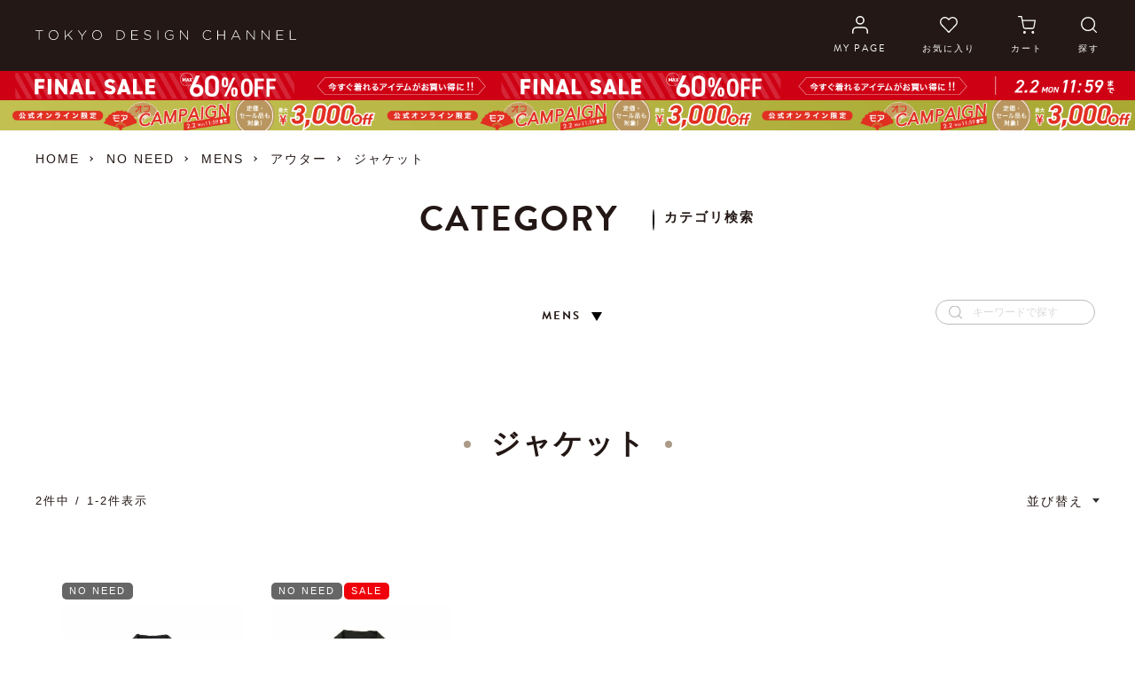

--- FILE ---
content_type: text/html;charset=UTF-8
request_url: https://tokyodesignchannel.com/c/noneed/noneedmens/noneedouter/noneedjacket
body_size: 56321
content:
<!DOCTYPE html>
<html lang="ja"><head>
  <meta charset="UTF-8">
  
  <title>【公式】NONEED（ノーニード）の通販 | メンズ　アウター | TOKYO DESIGN CHANNEL</title>
  <meta name="viewport" content="width=device-width">


  
  <link rel="stylesheet" href="https://coxonline.itembox.design/system/fs_style.css?t=20251118042546">
  <link rel="stylesheet" href="https://coxonline.itembox.design/generate/theme4/fs_original.css?t=20251118042546">
  
  <link rel="canonical" href="https://tokyodesignchannel.com/c/noneed/noneedmens/noneedouter/noneedjacket">
  
  
  
  
  <script>
    window._FS=window._FS||{};_FS.val={"staffStart":{"merchantId":"6af2e859642fa835daa5a74e2669ba51"},"tiktok":{"enabled":false,"pixelCode":null},"recaptcha":{"enabled":false,"siteKey":null},"clientInfo":{"memberId":"guest","fullName":"ゲスト","lastName":"","firstName":"ゲスト","nickName":"ゲスト","stageId":"","stageName":"","subscribedToNewsletter":"false","loggedIn":"false","totalPoints":"","activePoints":"","pendingPoints":"","purchasePointExpiration":"","specialPointExpiration":"","specialPoints":"","pointRate":"","companyName":"","membershipCardNo":"","wishlist":"","prefecture":""},"enhancedEC":{"ga4Dimensions":{"userScope":{"stage":"{@ member.stage_order @}","login":"{@ member.logged_in @}"}},"amazonCheckoutName":"Amazon Pay","measurementId":"G-RS9Q1FEQZ1","dimensions":{"dimension1":{"key":"log","value":"{@ member.logged_in @}"},"dimension2":{"key":"mem","value":"{@ member.stage_order @}"}}},"shopKey":"coxonline","device":"PC","cart":{"stayOnPage":true}};
  </script>
  
  <script src="/shop/js/webstore-nr.js?t=20251118042546"></script>
  <script src="/shop/js/webstore-vg.js?t=20251118042546"></script>
  
    <script src="//r2.future-shop.jp/fs.coxonline/pc/recommend.js"></script>
  
  
  
  
  
  
    <meta property="og:title" content="【公式】NONEED（ノーニード）の通販 | メンズ　アウター | TOKYO DESIGN CHANNEL">
    <meta property="og:type" content="website">
    <meta property="og:url" content="https://tokyodesignchannel.com/c/noneed/noneedmens/noneedouter/noneedjacket">
    <meta property="og:site_name" content="TOKYO DESIGN CHANNEL">
  
  
  
    <script type="text/javascript" >
      document.addEventListener('DOMContentLoaded', function() {
        _FS.CMATag('{"fs_member_id":"{@ member.id @}","fs_page_kind":"category","fs_category_url":"noneed+noneedmens+noneedouter+noneedjacket"}')
      })
    </script>
  
  
  <!-- Google Tag Manager -->
<script>(function(w,d,s,l,i){w[l]=w[l]||[];w[l].push({'gtm.start':
new Date().getTime(),event:'gtm.js'});var f=d.getElementsByTagName(s)[0],
j=d.createElement(s),dl=l!='dataLayer'?'&l='+l:'';j.async=true;j.src=
'https://www.googletagmanager.com/gtm.js?id='+i+dl;f.parentNode.insertBefore(j,f);
})(window,document,'script','dataLayer','GTM-PZFCCM7');</script>
<!-- End Google Tag Manager -->
<link rel="stylesheet" href="https://use.typekit.net/hdg7tfh.css">
<script>
  var poplink3 = {
    uid: "74aae48049116ac2057919741b69df8aq",
    target: "#TARGET", //INPUTタグに指定したidを記述
   deviceType: { desktop: 'pc011r', mobile: 'sphs' }
  };
  (function() {
    var s = document.createElement("script");
    s.charset = "utf-8";
    s.src = "//poplink-f.probo.biz/pl3/poplink3.js";
    document.getElementsByTagName("head")[0].appendChild(s);
  })();
</script>
<script src="//r2.future-shop.jp/fs.coxonline/pc/recommend.js"></script>
<link rel="stylesheet" href="https://coxonline.itembox.design/item/assets/css/app_sub.css?t=20260109181956">
<link rel="stylesheet" href="https://coxonline.itembox.design/item/assets/css/app.css?t=20260109181956">




<link rel="shortcut icon" href="https://coxonline.itembox.design/item/assets/fav/favicon.ico?t=20260109181956" type="image/x-icon">

<meta name="google-site-verification" content="zXFbHo0eZm6J_MpRqxnzo4fs5Gejv1CFylprnPPTNoE" />
<meta name="google-site-verification"content="YiOSILyCNJjNQMmmiqs1iDY3jqJBSzQ8ltCmwthoCOQ" />
<!-- LINE Tag Base Code -->
<!-- Do Not Modify -->
<script>
(function(g,d,o){
  g._ltq=g._ltq||[];g._lt=g._lt||function(){g._ltq.push(arguments)};
  var h=location.protocol==='https:'?'https://d.line-scdn.net':'http://d.line-cdn.net';
  var s=d.createElement('script');s.async=1;
  s.src=o||h+'/n/line_tag/public/release/v1/lt.js';
  var t=d.getElementsByTagName('script')[0];t.parentNode.insertBefore(s,t);
    })(window, document);
_lt('init', {
  customerType: 'account',
  tagId: '0a08c1ad-72e8-4223-9279-04c57c34d700'
});
_lt('send', 'pv', ['0a08c1ad-72e8-4223-9279-04c57c34d700']);
</script>
<noscript>
  <img height="1" width="1" style="display:none"
       src="https://tr.line.me/tag.gif?c_t=lap&t_id=0a08c1ad-72e8-4223-9279-04c57c34d700&e=pv&noscript=1" />
</noscript>
<!-- End LINE Tag Base Code -->
<script>
_lt('send', 'cv', {
  type: 'Conversion'
},['0a08c1ad-72e8-4223-9279-04c57c34d700']);
</script>


<script async src="https://www.googletagmanager.com/gtag/js?id=G-RS9Q1FEQZ1"></script>

<script><!--
_FS.setTrackingTag('%3Cscript+type%3D%22text%2Fjavascript%22%3E%0Awindow.tr%3Dwindow.tr%7C%7Cfunction%28%29%7Btr.q%3D%5B%5D%3Btr.q.push%28arguments%29%7D%3B%0Awindow.sendTrack+%3D+window.sendTrack+%7C%7C+function%28obj%2Cevent%29+%7B%0Aobj%5B%22sendId%22%5D+%3D+%22tokyodesignchannel.com%22%3B%0Atr.tr_obj%3Dobj%3Btr%28%22send%22%2Cevent%29%3Btracking%28%29%3B%7D%3C%2Fscript%3E%0A%3Cscript+src%3D%22%2F%2Fc4.k-crm.jp%2Ftracking.js%22%3E%3C%2Fscript%3E%0A%3Cscript+type%3D%22text%2Fjavascript%22%3E%0Avar+trackBody%3D+%5B%5D%3B+trackBody%5B%22userId%22%5D+%3D%22%7B%40+member.id+%40%7D%22%3B%0AsendTrack%28trackBody%2C%22normal%22%29%3B%0A%3C%2Fscript%3E%0A%3Cscript+src%3D%22https%3A%2F%2Ftracking.leeep.jp%2Fv1%2Ftracking%2Fjs%22%3E%3C%2Fscript%3E%0A%3Cscript+src%3D%22https%3A%2F%2Fcite.leeep.jp%2Fv2%2Fembed%2Fjs%22+defer%3E%3C%2Fscript%3E%0A%3Cscript+defer%3E%0A++++const+site_id+%3D+%221074613287393439744%22%0A++++const+uid+%3D+%22%7B%40+member.id+%40%7D%22%0A++++ParteTracking.viewPage%28%7B%0A++++++++site_id%3A+site_id%2C%0A++++++++product_id%3A+window%5B%27product_id%27%5D%2C%0A++++++++uid%3A+uid%2C%0A++++%7D%29%3B%0A++++document.addEventListener%28%27DOMContentLoaded%27%2C+_+%3D%3E+%7B%0A++++++++LeeepCite.init%28%7Bsite_id%3A+site_id%2C+product_id%3A+window%5B%27product_id%27%5D%7D%29%3B%0A++++%7D%29%3B%0A%3C%2Fscript%3E%0A%3Cscript+type%3D%22text%2Fjavascript%22+src%3D%22https%3A%2F%2Fyappli.io%2Fv1%2Fsdk.js%22%3E%3C%2Fscript%3E%0A%0A%3Clink+rel%3D%22manifest%22+href%3D%22https%3A%2F%2Fcdn.webpush.jp%2Fpwa%2F10001515%2F555b8516-1c98-4de8-abc6-8b7e34632dcc%2Fmanifest.json%22%3E%0A%0A%3Cscript+src%3D%22https%3A%2F%2Fcdn.webpush.jp%2Fjs%2Fpushone-tracker.js%22+data-pushone-client-id%3D%22fea8b4dc%22+defer%3E%3C%2Fscript%3E');
--></script>
</head>
<body class="fs-body-category fs-body-category-noneedjacket" id="fs_ProductCategory">
<script><!--
_FS.setTrackingTag('%3Cscript%3E%0A%28function%28w%2Cd%2Cs%2Cc%2Ci%29%7Bw%5Bc%5D%3Dw%5Bc%5D%7C%7C%7B%7D%3Bw%5Bc%5D.trackingId%3Di%3B%0Avar+f%3Dd.getElementsByTagName%28s%29%5B0%5D%2Cj%3Dd.createElement%28s%29%3Bj.async%3Dtrue%3B%0Aj.src%3D%27%2F%2Fcdn.contx.net%2Fcollect.js%27%3Bf.parentNode.insertBefore%28j%2Cf%29%3B%0A%7D%29%28window%2Cdocument%2C%27script%27%2C%27contx%27%2C%27CTX-x-iCeITTRZ%27%29%3B%0A%3C%2Fscript%3E%0A%0A%3Cscript+src%3D%22%2F%2Fassets.v2.sprocket.bz%2Fjs%2Fsprocket-jssdk.js%23config%3D%2F%2Fassets.sprocket.bz%2Fconfig%2Ffa21fb487d8f4225b12c2d3dfd32e1b9.json%22+charset%3D%22UTF-8%22%3E%3C%2Fscript%3E%0A%3Cscript+type%3D%22text%2Fjavascript%22%3E%0Aif+%28Boolean%28%7B%40+member.logged_in+%40%7D%29%29+%7B%0A++var+propsLoggedIn+%3D+%7B+isLoggedIn%3A+Boolean%28%7B%40+member.logged_in+%40%7D%29+%7D%0A++console.log%28%27Sprocket%3ALogin++props%3A%5Cn%27+%2B+JSON.stringify%28propsLoggedIn%2C+null%2C+%27++%27%29%29%3B%0A++SPSDK.record%28%27login%27%2C+propsLoggedIn%29%3B%0A++var+propsUser+%3D+%7B+%0A++++userId%3A+String%28%28%27000000000000000%27+%2B+%27%7B%40+member.id+%40%7D%27%29.slice%28-16%29%29%2C%0A++++point%3A+%7B%40+member.total_points+%40%7D%2C%0A++++group%3A+%22%7B%40+member.stage_name+%40%7D%22%0A++%7D%3B%0A++console.log%28%27Sprocket%3A+User+props%3A%5Cn%27+%2B+JSON.stringify%28propsUser%2C+null%2C+%27++%27%29%29%3B%0A++SPSDK.user%28propsUser%29%3B%0A%7D+else+%7B%0A++var+propsLoggedIn+%3D+%7B+isLoggedIn%3A+Boolean%28%7B%40+member.logged_in+%40%7D%29+%7D%3B%0A++console.log%28%27Sprocket%3A+Login+props%3A%5Cn%27+%2B+JSON.stringify%28propsLoggedIn%2C+null%2C+%27++%27%29%29%3B%0A++SPSDK.record%28%27login%27%2C+propsLoggedIn%29%3B%0A%7D%0A%3C%2Fscript%3E%0A%3Cscript%3E%0Avar+fp_tag_exists+%3D+%27exists%27%3B%0A%28function+%28d%2C+w%2C+s%29+%7B%0A++++++++var+fp_categoryId+%3D+%27noneedjacket%27%3B%0A++++++++var+fp_categoryName+%3D+%27%E3%82%B8%E3%83%A3%E3%82%B1%E3%83%83%E3%83%88%27%3B%0A++++++++if%28fp_categoryId.indexOf%28%27ik-%27%29+%3D%3D%3D+0+%7C%7C+fp_categoryId.indexOf%28%27ikka%27%29+%3D%3D%3D+0%29+%7B+fp_categoryId+%3D+%27ikka%27%3B+fp_categoryName+%3D+%27ikka%27%3B+%7D%0A++++++++if%28fp_categoryId.indexOf%28%27lb-%27%29+%3D%3D%3D+0%29+%7B+fp_categoryId+%3D+%27lbc%27%3B+fp_categoryName+%3D+%27LBC%27%3B+%7D%0A++++++++if%28fp_categoryId.indexOf%28%27ve-%27%29+%3D%3D%3D+0%29+%7B+fp_categoryId+%3D+%27vence%27%3B+fp_categoryName+%3D+%27VENCE%27%3B+%7D%0A++++++++if%28fp_categoryId.indexOf%28%27no-%27%29+%3D%3D%3D+0%29+%7B+fp_categoryId+%3D+%27notch%27%3B+fp_categoryName+%3D+%27notch.%27%3B+%7D%0A%09var+f+%3D+w.fanplayr+%3D+w.fanplayr+%7C%7C+%7B%0A%09%09_i%3A+%5B%5D%0A%09%7D%3B%0A%09f._i.push%28%7B%0A%09%09version%3A+3%2C%0A%09%09accountKey%3A+%27be8c25f05fb6a729103b3a17580873c8%27%2C%0A%09%09storeDomain%3A+%27tokyodesignchannel.com%27%2C%0A%09%09connect%3A+%7B%0A%09%09%09endpoint%3A+%27https%3A%2F%2Ftokyodesignchannel.com%2Ffanplayr%2Feuid.php%27%0A%09%09%7D%2C%0A%09%09data%3A+%7B%0A%09%09%09customerId%3A+%27%7B%40+member.id+%40%7D%27%2C%0A%09%09%09categoryId%3A+fp_categoryId%2C%0A%09%09%09categoryName%3A+fp_categoryName%2C%0A%09%09%09pageType%3A+%27cat%27%2C%0A%09%09%09currency%3A+%27JPY%27%2C%0A%09%09%09cartAction%3A+%27repeat%27%0A%09%09%7D%0A%09%7D%29%3B%0A%09var+js+%3D+d.createElement%28s%29%3B%0A%09var+fjs+%3D+d.getElementsByTagName%28s%29%5B0%5D%3B%0A%09js.async+%3D+true%3B%0A%09js.src+%3D+%27%2F%2Fd1q7pknmpq2wkm.cloudfront.net%2Fjs%2Fmy.fanplayr.com%2Ffp_smart.js%3F%27+%2B+%28new+Date%28%29.getTime%28%29%29%3B%0A%09fjs.parentNode.insertBefore%28js%2C+fjs%29%3B%0A%7D%29%28document%2C+window%2C+%27script%27%29%3B%0A%3C%2Fscript%3E%0A%3C%21--+%E5%95%86%E5%93%81%E4%B8%80%E8%A6%A7%E3%83%9A%E3%83%BC%E3%82%B8+%28LTVLAB%29S+--%3E%0A%3Cscript+type%3D%22text%2Fjavascript%22%3E%0Avar+trackBody+%3D+%5B%5D%3B%0AtrackBody%5B%22userId%22%5D+%3D+%22%7B%40+member.id+%40%7D%22%3B%0AsendTrack%28trackBody%2C+%22normal%22%29%3B%0Avar+productinfo+%3D+%5B%5D%3B%0Avar+product+%3D+%5B%5D%3B%0Aproduct+%3D+%5B%5D%3B%0Aproduct%5B%22id%22%5D+%3D+%2252040005%22%3B%0Aproduct%5B%22name%22%5D+%3D+%22%7B%25analytics.product_name+%25%7D%22%3B%0Aproduct%5B%22url%22%5D+%3D+%22https%3A%2F%2Ftokyodesignchannel.com%2Fc%2Fnoneed%2F52040005%22%3B%0Aproduct%5B%22price%22%5D+%3D+%229790%22%3B%0Aproduct%5B%22imgUrl%22%5D+%3D+%22https%3A%2F%2Fcoxonline.itembox.design%2Fproduct%2F270%2F000000127023%2F000000127023-04-l.jpg%3Ft%3D20260122003049%22%3B%0Aproductinfo%5B%27127023%27%5D%3Dproduct%3Bproduct+%3D+%5B%5D%3B%0Aproduct%5B%22id%22%5D+%3D+%2252040004%22%3B%0Aproduct%5B%22name%22%5D+%3D+%22%7B%25analytics.product_name+%25%7D%22%3B%0Aproduct%5B%22url%22%5D+%3D+%22https%3A%2F%2Ftokyodesignchannel.com%2Fc%2Fnoneed%2F52040004%22%3B%0Aproduct%5B%22price%22%5D+%3D+%225005%22%3B%0Aproduct%5B%22imgUrl%22%5D+%3D+%22https%3A%2F%2Fcoxonline.itembox.design%2Fproduct%2F219%2F000000121968%2F000000121968-04-l.jpg%3Ft%3D20260122003049%22%3B%0Aproductinfo%5B%27121968%27%5D%3Dproduct%3B%0A%3C%2Fscript%3E%0A%3Cscript+src%3D%22%2F%2Fc4.k-crm.jp%2Ffuture-shop-feature2.js%22%3E%3C%2Fscript%3E%0A%3C%21--+%E5%95%86%E5%93%81%E4%B8%80%E8%A6%A7%E3%83%9A%E3%83%BC%E3%82%B8+%28LTVLAB%29E+--%3E%0A%3C%21--+%E2%96%A0%E5%85%B1%E9%80%9A%E3%82%BF%E3%82%B0+--%3E+%0A%3C%21--+EBiS+tag+version4.10+start+--%3E%0A%3Cscript+type%3D%22text%2Fjavascript%22%3E%0A++++%28function%28a%2Cd%2Ce%2Cb%2Ci%2Cs%29%7B+window%5Bi%5D%3Dwindow%5Bi%5D%7C%7C%5B%5D%3Bvar+f%3Dfunction%28a%2Cd%2Ce%2Cb%2Ci%2Cs%29%7B%0A++++++++var+o%3Da.getElementsByTagName%28d%29%5B0%5D%2Ch%3Da.createElement%28d%29%2Ct%3D%27text%2Fjavascript%27%3B%0A++++++++h.type%3Dt%3Bh.async%3De%3Bh.onload%3Dfunction%28%29%7B+window%5Bi%5D.init%28%0A++++++++++++%7B+argument%3As%2C+auto%3Atrue+%7D%0A++++++++%29%3B%7D%3Bh._p%3Do%3Breturn+h%3B%7D%2Ch%3Df%28a%2Cd%2Ce%2Cb%2Ci%2Cs%29%2Cl%3D%27%2F%2Ftaj%27%2Cj%3Db%2Bs%2B%27%2Fcmt.js%27%3Bh.src%3Dl%2B%271.%27%2Bj%3B%0A++++++++h._p.parentNode.insertBefore%28h%2Ch._p%29%3Bh.onerror%3Dfunction%28k%29%7Bk%3Df%28a%2Cd%2Ce%2Cb%2Ci%2Cs%29%3B%0A++++++++k.src%3Dl%2B%272.%27%2Bj%3Bk._p.parentNode.insertBefore%28k%2Ck._p%29%3B%7D%3B%0A++++%7D%29%28document%2C%27script%27%2Ctrue%2C%27ebis.ne.jp%2F%27%2C%27ebis%27%2C%27e3BwRukz%27%29%3B%0A%3C%2Fscript%3E%0A%3C%21--+EBiS+tag+end+--%3E%0A%0A%3C%21--+Begin+Mieruca+Embed+Code+--%3E%0A%3Cscript+type%3D%22text%2Fjavascript%22+id%3D%22mierucajs%22%3E%0Awindow.__fid+%3D+window.__fid+%7C%7C+%5B%5D%3B__fid.push%28%5B946313950%5D%29%3B%0A%28function%28%29+%7B%0Afunction+mieruca%28%29%7Bif%28typeof+window.__fjsld+%21%3D+%22undefined%22%29+return%3B+window.__fjsld+%3D+1%3B+var+fjs+%3D+document.createElement%28%27script%27%29%3B+fjs.type+%3D+%27text%2Fjavascript%27%3B+fjs.async+%3D+true%3B+fjs.id+%3D+%22fjssync%22%3B+var+timestamp+%3D+new+Date%3Bfjs.src+%3D+%28%27https%3A%27+%3D%3D+document.location.protocol+%3F+%27https%27+%3A+%27http%27%29+%2B+%27%3A%2F%2Fhm.mieru-ca.com%2Fservice%2Fjs%2Fmieruca-hm.js%3Fv%3D%27%2B+timestamp.getTime%28%29%3B+var+x+%3D+document.getElementsByTagName%28%27script%27%29%5B0%5D%3B+x.parentNode.insertBefore%28fjs%2C+x%29%3B+%7D%3B%0AsetTimeout%28mieruca%2C+500%29%3B+document.readyState+%21%3D+%22complete%22+%3F+%28window.attachEvent+%3F+window.attachEvent%28%22onload%22%2C+mieruca%29+%3A+window.addEventListener%28%22load%22%2C+mieruca%2C+false%29%29+%3A+mieruca%28%29%3B%0A%7D%29%28%29%3B%0A%3C%2Fscript%3E%0A%3C%21--+End+Mieruca+Embed+Code+--%3E%0A%3Cscript%3E%0Avar+agent+%3D+navigator.userAgent.toLowerCase%28%29%3B%0Avar+isYappli+%3D+agent.indexOf%28%27yappli%27%29+%21%3D%3D+-1%3B%0Avar+isAndroid+%3D+%2Fandroid%2F.test%28agent%29%3B%0Aconsole.log%28%22user-agent%3D%22+%2B+agent%29%3B%0Aconsole.log%28%22%3E%3E+check+point1%22%29%3B%0Avar+isIdSent+%3D+false%3B%0A%0Aif+%28isYappli+%26%26+%21isAndroid%29+%7B%0A+++console.log%28%22%3E%3E+Yappli+user+detected%22%29%3B%0A+++function+sendId%28memberObj%29+%7B%0A+++++if+%28%21isIdSent%29+%7B%0A+++++++Yappli.sendRegisteredId%28memberObj%2C+function%28result%2C+message%29+%7B%0A+++++++++if+%28%21result%29+%7B%0A+++++++++++sendId%28memberObj%29%3B%0A+++++++++%7D%0A+++++++%7D%29%3B%0A+++++++isIdSent+%3D+true%3B%0A+++++%7D%0A+++%7D%0A+++sendId%28JSON.stringify%28%7B+registered_id%3A+%22%7B%40%0Amember.id%0A%40%7D%22%2C+token%3A+%22fsyappli%22+%7D%29%29%3B%0A%0A%7D+else+if+%28isYappli+%26%26+isAndroid%29+%7B%0A+++console.log%28%22%3E%3E+Android+user+with+Yappli+app+detected%22%29%3B%0A+++function+sendId%28memberObj%29+%7B%0A+++++Yappli.sendRegisteredId%28memberObj%2C+function%28result%2C+message%29+%7B%0A+++++++if+%28%21result%29+%7B%0A+++++++++sendId%28memberObj%29%3B%0A+++++++%7D%0A+++++%7D%29%3B%0A+++%7D%0A+++sendId%28JSON.stringify%28%7B+registered_id%3A+%22%7B%40%0Amember.id%0A%40%7D%22%2C+token%3A+%22fsyappli%22+%7D%29%29%3B%0A%7D%0A%3C%2Fscript%3E');
--></script>
<div class="fs-l-page">
<script src='//assets.v2.sprocket.bz/js/sprocket-jssdk.js#config=//assets.sprocket.bz/config/fa21fb487d8f4225b12c2d3dfd32e1b9.json' charset='UTF-8'></script>

<style type="text/css">

/*他社サービスログインエリア(お気に入り)スタイル*/
#l_fs-default .fs-c-fsLogin .fs-c-inputInformation__link,
#l_fs-default .fs-c-buttonContainer--login {
 margin-top: 15px;
}

.fs-c-anotherLogin--amazon,
.fs-c-anotherLogin--line {
 display: flex;
 align-items: center;
 flex-direction: column;
 gap: 10px;
 margin: 30px 0 60px;
}

#l_fs-default .fs-c-anotherLogin__button--amazon {
 width:350px;
}
@media (max-width: 48em){
#l_fs-default .fs-c-anotherLogin__button--amazon {
 width:auto;
}
}

/*ページネーションアクティブの場合数字背景グレージュ_大きさ調整*/
.list-product .fs-c-pagination .fs-c-pagination__item {
    min-width: 28px;
    height: 28px;
}

@media (max-width: 48em){
.list-product .fs-c-pagination .fs-c-pagination__item {
    margin: 0 auto;
}
}

/*ページネーションアクティブの場合数字背景グレージュ*/
.list-product .fs-c-pagination .fs-c-pagination__item.is-active {
  background-color: #ab9a86;
  color: #fff;
  font-weight: bold;
text-align: center;
line-height: 29px;
padding-right: 1px;
letter-spacing: -0.5px;
}

/*TOPランキングの数字アイコン_左寄せに*/
.c-product-list-card .c-product-list-card-item .c-product-list-card-rank {
    top: -15px;
    margin-left: 10px;
}
@media (max-width: 48em){
.c-product-list-card .c-product-list-card-item .c-product-list-card-rank {
    top: -12px;
    margin-left: 3%;
}
}


/*在庫切れマークの設定商品一覧_app.css上書き*/
.list-product .fs-c-productList__list .fs-c-productListItem__viewMoreImageButton,
.list-product .fs-c-productList__list .fs-c-productListItem__productDescription,
.list-product .fs-c-productList__list .fs-c-productListItem__control{
  display: none;
}

.list-product .fs-c-productList__list .fs-c-productListItem__notice {
  display: inline-block;
font-size:0.8em; 
color: #fff; 
background: #a69c99; 
padding:4px 15px; 
width:100%;
text-align:center;
}


/*在庫切れマークの設定商品詳細_app.css上書き*/
div.fs-c-productNotice,fs-c-productNotice--outOfStock{
margin:15px 0 15px; 
font-size:0.8em; 
border-radius:12px; 
color: #fff; 
background: #a69c99; 
padding:4px 15px; 
width:18%;
text-align:center;
}

@media (max-width: 48em){
div.fs-c-productNotice,fs-c-productNotice--outOfStock{
margin:15px 0 15px; 
width:21%;
}
}

@media (max-width: 375px){
div.fs-c-productNotice,fs-c-productNotice--outOfStock{
width:24%;
}
}

@media (max-width: 320px){
div.fs-c-productNotice,fs-c-productNotice--outOfStock{
width:27%;
}
}


/*ニュースページレイアウト調整*/
@media (max-width: 48em){
.l-top .shop-news .shop-news-list .shop-news-item .shop-news-item-link {
  padding: 10px;
}

.l-top .shop-news .shop-news-list .shop-news-item + .shop-news-item {
    margin-top: 10px;
}
.l-top .shop-news .shop-news-list .shop-news-item .shop-news-item-thumb {
  width: 70px;
}
.l-top .shop-news .shop-news-list {
    margin-top: -10px;
}
}


/*スーパーバナーに黒い線が入っているのを修正*/
.c-super-banner {
    border-bottom: 1px solid #fff;
}

/*商品詳細・二重価格でないセール価格を黒文字*/
/*.sec-item.sec-item-sale .detail-text .price .fs-c-productPrices .fs-c-productPrice{*/
/*color: black;*/
/*}*/

/*マスクドットコムロゴ上下サイズ調整*/
.l-top .brandlogo {
  padding: 8px 0 0;
  text-align: center;
}
@media (min-width: 48em){
.l-top .brandlogo {
  padding: 8px 0 8px;
}
}
/*カテゴリメニューリスト高さ調整*/
.c-category-menu .c-category-menu-nav .c-category-menu-nav-list {
    min-height: 70px;
}
 /*ポップリンクの×印調整*/
div.poplink > div.close_button {
  top:22%;
  left: calc(100% - 20px);
  display: inline-block;
  width: 18px;
  height: 4px;
  background: #333;
  transform: rotate(45deg);
  vertical-align: middle;
}

div.poplink > div.close_button::before {
  content: "";
  position: absolute;
  top: 0;
  left: 0;
  width: 100%;
  height: 100%;
  background: #333;
  transform: rotate(90deg);
}

 /*ポップリンクの×画像消す*/
div.close_button img{
  display:none;
}  


/*サジェストリンク調整*/
@media (max-width: 48em){
div.poplink.pc011 {
  left: -60px!important;
}
}

 /*サジェストリンク調整PCSP*/
.c-category-menu .c-category-menu-search {
  right: 5px;
  width: 180px;
}
@media (max-width: 48em){
.c-category-menu .c-category-menu-search {
right: 25%;
top: 95%;
margin:10px 0;
}
}

 /*ポップリンクのふきだし背景透明*/
div.poplink.sphs > div.poplink_suggest {
    background-color: transparent;
}

 /* 商品一覧コンテンツタイトル上つめる*/
.c-heading-lower-title {
    padding: 10px 0 30px;
}

 /* 商品一覧コンテンツタイトル上つめる*/
.c-heading-lower-title {
    padding: 10px 0 30px;
}

 /* 商品一覧コンテンツ調整_白背景、上padding調整*/
.list-product {
  padding: 0px 0 70px;
  background-color: #fff;
}

 /* 商品一覧コンテンツ調整*/
@media (max-width: 48em) {
  [class^="sec-"] {
    padding-top: 20px;
  }
}
/*商品一覧グレー背景エリアの隙間をつめる*/
.list-product .fs-c-productList__controller:first-child, .list-product .fs-c-staffList__controller:first-child, .list-product .fs-c-coordinationList__controller:first-child {
margin-bottom: 5px; 
}
 /* 商品一覧調整*/
@media (min-width: 48.0625em) {
  .list-product .fs-c-productList__list__item {
    width: 17%;
    margin-bottom: -2%;
  }
  .list-product .fs-c-productList__list__item:not(:nth-child(4n+1)) {
    margin-left: 2.66667%;
  }
  .list-product .fs-c-productList__list__item:nth-child(n+5) {
    margin-top: 0px;
    margin-left:2.66667%;
  }
  .list-product .fs-c-productList__list__item:nth-child(4n+1) {
  margin-left: 30px;
}
/*コーディネート_もっと見る位置修正*/
#fs_CoordinationDetails .fs-c-coordinationCatalog__footer .fs-c-viewAllCoordinationLink__label,#fs_StaffDetails .fs-c-coordinationCatalog__footer .fs-c-viewAllCoordinationLink__label {
    margin: -0.5em 0;
    }
}

@media (max-width: 48em) {
.list-product .fs-c-productList__list {
    justify-content: space-evenly;
}
  .list-product .fs-c-productList__list__item {
    /*width: 33.3333%;*/
    width: calc(100% / 3 - 3px);
  }

  .list-product .fs-c-productList__list__item:not(:nth-child(odd)) {
    margin-left: 0%; 
  }

  .list-product .fs-c-productList__list__item:nth-child(3n){
    margin-right: 0px; 
}

  .list-product .fs-c-productList__list__item:nth-child(n+3) {
    margin-top: 0px;
  }

/*コンテンツブロック一番上*/
  .l-top .products-tabs-area .tab-content:first-child {
    padding: 0;
  }

.container:first-child {
  margin: 0 auto;
}
.container {
 padding: 0!important;
}
#special-feature .container,
#preorder .container,
.coordinate .container{
  margin-top: 0 ;
}

}

/*メインコンテンツ隙間上消す*/
  .l-top .products-tabs-area {
    padding-top: 20px;
  }

@media (max-width: 48em) {
  .l-top .products-tabs-area {
    padding-top: 0px;
  }
}

/*スライダー下・・・マージン修正*/

.l-top .jumbotron {
  border-bottom: 1px solid #231815;
}

.l-top .jumbotron .fs-pt-carousel__track.slick-dotted.slick-slider{
  margin-bottom: 80px;
}

@media (max-width: 48em) {
  .l-top .jumbotron .fs-pt-carousel__track.slick-dotted.slick-slider {
    margin-bottom: 40px;
  }

.l-top .jumbotron {
    margin-bottom: 20px;
}

}

.l-top .products-tabs-area .tab-menu .c-article-list-select-wrapper {
    padding-bottom: 0;
}

/*TOPブランドで絞り込むプルダウンメニューデザイン変更*/
.l-top .products-tabs-area .tab-menu .c-article-list-select-label {
	width: 100%;
	padding: 7px;
	-webkit-appearance: none;
	-moz-appearance: none;
	appearance: none;
	border: 1px solid #ab9a86;
	background: #fff;
	border-radius: 5px;
	background: url(https://stgcoxonline.itembox.design/item/assets/images/common/arrow_sp.png)right 50% no-repeat;
	background: url(https://stgcoxonline.itembox.design/item/assets/images/common/arrow_sp.png) right 50% no-repeat;
	background-size: 20px, 100%;
}

.l-top .products-tabs-area .tab-menu .c-article-list-select-label span {
  color:#808080;
  font-weight:normal;
}

.l-top .products-tabs-area .tab-menu .c-article-list-select-label::after {
content: none;
}

/* フッターリンクスマホセンタリング */
.l-footer .links .links-box-list {
 display: flex;
 padding: 0;
 list-style: none;
 flex-wrap: wrap;
 justify-content: center;
}

@media (max-width: 48em){
.l-footer .links .links-box-list {
 justify-content: space-between;
}
}
/*タイトル下マージン変更*/
.c-heading-medium {
 margin-bottom: 40px;
}

@media (max-width: 48em) {
.c-heading-medium {
 margin-bottom: 0px;
}
}
 /* タブmenu増えた場合の指定 */
.l-top .products-tabs-area .tab-menu .tab-menu-list .tab-menu-item {
   width: 19.5%;
}

 /* カテゴリーメニュー */
ul.c-category-menu-nav-list > li:nth-child(1) > .c-megaMenu {

 display: block;
}

 /* カテゴリーメニューの重なり順を下に*/
.c-megaMenu {
  z-index: 1;
}

@media (max-width: 48em) {
.c-megaMenu {
  margin-top: 30px;
}
}

 /* ブランドリスト */
#brand-list {
 margin-top: 600px;
}
@media (max-width: 48em) {
#brand-list {
 margin-top: 240px;
}
}

#brand-listikka {
 margin-top: 920px;
}
@media (max-width: 48em) {
#brand-listikka {
 margin-top: 340px;
}
}

#brand-listmask {
 margin-top: 360px;
}
@media (max-width: 48em) {
#brand-listmask {
 margin-top: 300px;
}
}

#brand-listvence {
 margin-top: 710px;
}
@media (max-width: 48em) {
#brand-listvence {
 margin-top: 320px;
}
}

#brand-listlbc {
 margin-top: 790px;
}
@media (max-width: 48em) {
#brand-listlbc {
 margin-top: 280px;
}
}

#brand-listnotch {
 margin-top: 920px;
}
@media (max-width: 48em) {
#brand-listnotch {
 margin-top:280px;
}
}

#brand-listrou{
 margin-top: 710px;
}
@media (max-width: 48em) {
#brand-listrou {
 margin-top:200px;
}
}

#brand-listaeon{
 margin-top: 410px;
}
@media (max-width: 48em) {
#brand-listaeon {
 margin-top:270px;
}
}

#brand-listtdc{
 margin-top: 180px;
}
@media (max-width: 48em) {
#brand-listtdc {
 margin-top:140px;
}
}

#brand-listnoneed {
	margin-top: 750px;
}
@media (max-width: 48em) {
#brand-listnoneed {
	margin-top: 250px;
}
}


/*スマホ時のカテゴリーメニューの上隙間調節*/
@media (max-width: 48em) {
  .c-category-menu {
    margin-top: -30px;
  }
}

/*カテゴリーリンクアンダーライン指定*/
.c-category-menu .c-category-menu-nav .c-category-menu-nav-item.-active .c-category-menu-nav-item-link a  {
 color: #ab9a86;
　text-decoration: none;
 border-bottom: 4px solid #ab9a86;
}

@media (max-width: 48em) {
.c-category-menu .c-category-menu-nav .c-category-menu-nav-item.-active .c-category-menu-nav-item-link a,a:active  {
 width:100%;
}
}

@media (min-width: 48.0625em) {
 .c-category-menu .c-category-menu-nav .c-category-menu-nav-item .c-category-menu-nav-item-link a:hover {
   text-decoration: none;
 }
}

.c-category-menu .c-category-menu-nav .c-category-menu-nav-item .c-category-menu-nav-item-link {
overflow: visible!important;
}
/*>>アイコンスタイル*/
/*
@media (max-width: 48em) {
.c-category-menu .c-category-menu-nav .c-category-menu-nav-item .c-category-menu-nav-item-link :after {
　content: "";
 font-style: normal;
 font-variant: normal;
 text-rendering: auto;
 -webkit-font-smoothing: antialiased;
 font-family: "Font Awesome 5 Free"; 
 font-size:1.0rem;
 transform: scale(1,1.2);
 content: '\f101';
/*vertical-align: 24%；
right:-15px;*/
/*position: absolute;
margin:2px 0 0 5px;
display:inline-block;
}
*/
/*カテゴリーリンク 隙間、SPフォントサイズ指定*/
.c-category-menu .c-category-menu-nav .c-category-menu-nav-item {
    margin-left: 10px!important;
}

  .c-category-menu .c-category-menu-nav .c-category-menu-nav-item .c-category-menu-nav-item-link a {
    font-size: 1.3rem;
  }
.c-category-menu .c-category-menu-nav .c-category-menu-nav-item{
margin:10px 24px 0;
}

/*コンテンツブロック隙間調整*/
.l-top .index-c-section {
  padding: 40px 0;
}

@media (max-width: 48em) {
  .l-top .index-c-section {
    padding: 0;
  }
}

/*3列ぞろえ改修_マーク並び隙間調整*/
.list-product .fs-c-productList__list .fs-c-productMarks {
    height: 100px;
padding-bottom:5px;
}
@media (max-width: 48em) {
.list-product .fs-c-productList__list .fs-c-productMarks {
    height: 60px;
}
}

.list-product .fs-c-productList__list .list-product .fs-c-productList__list .fs-c-productListItem__prices {
  height: 10px;
  box-sizing: border-box;
}

.list-product .fs-c-productList__list .fs-c-productListItem__prices {
  height: auto;
  box-sizing: border-box;
}

@media (max-width: 48em){
.list-product .fs-c-productList__list .fs-c-productListItem__prices {
  display: block;
    position: relative;
    overflow-x: hidden;
    text-overflow: ellipsis;
  }
}

/*TOPページ商品写真下隙間*/
.c-product-list-card .c-product-list-card-item > a {
 transition: opacity 0.2s ease;
 position: relative;
 /*display: block;*/
 padding-bottom: 0%;
 padding-bottom: 0%;/*二重価格対応26.08696%*/
 text-decoration: none;
}
@media (max-width: 48em) {
.c-product-list-card .c-product-list-card-item > a {
padding-bottom: 8%;/*二重価格対応26.08696%*/
}
}

/*--スライダー左右70％-*/
.slick-slide:not(.slick-center) {
   -webkit-filter: opacity(70%);
   -moz-filter: opacity(70%);
   -o-filter: opacity(70%);
   -ms-filter: opacity(70%);
   filter: opacity(70%);
   transition: 0.2s linear;
   }

/*--隙間調整--*/
.c-products-wrapper:not(:last-child) {
 margin-bottom: 30px;
}

@media (max-width: 48em) {
 .c-products-wrapper:not(:last-child) {
   margin-bottom: 0;
 }
}


@media (max-width: 48em) {
 .l-top .products-tabs-area {
   padding-top: 0px;
 }
}

/*--検索対いとる--*/
.c-heading-medium .c-heading-medium-main_s {
 position: relative;
 display: inline-block;
 padding: 0 29px 0 30px;
 font-size: 2.6rem;
 text-indent: 1px;
}

@media (max-width: 48em) {
 .c-heading-medium .c-heading-medium-main_s {
   padding: 0 17px;
   font-size: 1.6rem;
 }
}

.c-heading-medium .c-heading-medium-main_s::before, .c-heading-medium .c-heading-medium-main_s::after {
 content: '';
 position: absolute;
 z-index: 1;
 top: 50%;
 display: block;
 width: 8px;
 height: 8px;
 transform: translate(0, -50%);
 border-radius: 50%;
 background-color: #ab9a86;
}

.c-heading-medium .c-heading-medium-main_s::before {
 left: 0;
}

.c-heading-medium .c-heading-medium-main_s::after {
 right: 0;
}


/*--CATボタン--*/
.c-button .c-button-object--medium {
 max-width: 300px;
 height: 45px;
 font-size: 1.6rem;
 background-color: #a69c99;
 border: none;
 color: #fff;
 position: relative;
 margin-bottom:1.5%;
margin-top:4%;
}

.special-feature {
margin-top:0;
}


.c-button .c-button-object--medium:after{
　content: "";
 font-style: normal;
 font-variant: normal;
 text-rendering: auto;
 -webkit-font-smoothing: antialiased;
 font-family: "Font Awesome 5 Free"; 
 font-weight: nomal;
 font-size:1.2rem;
 transform: scale(1,1.2);
 content: '\f101';
 margin-left:90%;
 position: absolute;
 display:block;
}



@media (max-width: 48em) {
.c-button .c-button-object--medium {
margin-bottom:9%;
margin-top:4%;
max-width: 180px;
height: 42px;
font-size: 1.3rem;
line-height: 2px;
letter-spacing: 0.1rem;
}

.c-button .c-button-object--medium:after{
 margin-left:89%;
}

.c-product-list-card {
    margin-bottom: -3%;
}

}


/*--ページ内カテゴリー、ブランドリスト--*/
.catgory-search .brand-list
{
 display: flex;
 margin-bottom: 80px;
 flex-wrap: wrap;
 justify-content: space-between;
}

/*--ページ内ブランドリスト--*/
.l-brand-list-panel_contents {

   position: absolute;

    z-index: 8;

   top: 100%;

    left: 0;

   display: none;

    width: 100%;

   padding: 64px 0 80px;

    background-color: #fff;
}

.boder {
   border:1px solid #000;
}


/*--各項目見出し--*/
.c-heading-medium .c-heading-medium-main {
 display:inline-block!important;
 position: relative;
 margin: 0 15px;
 padding: 0 29px 0 30px;
 font-size: 4rem;
 text-indent: 1.33333px;
 vertical-align: middle;
}

.c-heading-medium .c-heading-medium-main-lg {
 display:inline-block!important;
 position: relative;
 margin: 0 15px;
 padding: 0 29px 0 30px;
 font-size: 4rem;
 text-indent: 1.33333px;
 vertical-align: middle;
}

.c-heading-medium .c-heading-medium-sub {
 display:inline-block!important;
 padding: 10px 3px;
 justify-content: center;
 align-items: center;
}

@media (max-width: 48em) {
 .c-heading-medium .c-heading-medium-main {
   padding: 5px 0;
   font-size: 2.4rem;
   letter-spacing:0.2rem;
 }

 .c-heading-medium .c-heading-medium-main-lg{
   padding: 5px 0;
   font-size: 2rem;
   letter-spacing:0.1rem;
 }
 }

@media (max-width: 320px) {
 .c-heading-medium .c-heading-medium-main {
   padding: 5px 0;
   font-size: 2.2rem;
   letter-spacing:0.2rem;
 }
 #coordination .c-heading-medium .c-heading-medium-main-lg{
   padding: 5px 0;
   font-size: 1.4rem;
   letter-spacing:0.1rem;
 }

 #coordination .c-heading-medium .c-heading-medium-sub {
 display:inline-block!important;
 font-size: 1.0rem;
}

 .c-heading-medium .c-heading-medium-main-lg{
   padding: 5px 0;
   font-size: 1.8rem;
   letter-spacing:0.1rem;
 }

.c-heading-medium .c-heading-medium-sub {
 display:inline-block!important;
 font-size: 1.2rem;
}
 }

.c-heading-medium .c-heading-medium-main::before, .c-heading-medium .c-heading-medium-main .c-heading-medium-main-lg::after {
 content: none;
 position: absolute;
　　　　background-color: transparent;
}

.c-heading-medium .c-heading-medium-main::after {
 margin: 0.1rem 1rem 0.6rem;
 content: "";
 width: 2px;
 height: 40%;
 background-color: #000;
 position:absolute;
 left: 100%;
 vertical-align:text-bottom;
}

.c-heading-medium .c-heading-medium-main-lg::after{
 margin: 0.1rem 1rem 0.6rem;
 content: "";
 width: 2px;
 height: 40%;
 background-color: #000;
 position:absolute;
 left: 100%;
 vertical-align:text-bottom;
margin-top:7px;
}


/* 20210518TOPページブランドTOPキャプションデザイン変更 */
  .c-product-list-card .c-product-list-card-item .c-product-list-card-textarea {
    position: static;
    z-index: 1;
    right: 0;
    bottom: 0;
    left: 0;
    width: 100%;
    margin-right: auto;
    margin-left: auto;
    padding: 17px 0;/*2重価格対応・隙間上下調節*/
    background-color: transparent;
}

@media (max-width: 48.0625em) {
  .c-product-list-card .c-product-list-card-item .c-product-list-card-textarea {
    padding: 10px 0;/*2重価格対応・隙間上下調節*/
}
}


.c-product-list-card .c-product-list-card-item .c-product-list-card-name {
    margin-bottom: 6px;
    font-weight: normal;
    font-size: 1.2rem;
    line-height: 1.5;
    letter-spacing: 2px;
    color: #231815;
    display: -webkit-box;
    -webkit-box-orient: vertical;
    -webkit-line-clamp: 2;
    overflow: hidden;
    box-sizing: border-box;
}

.c-product-list-card .c-product-list-card-item .c-product-list-card-price {
    color: #231815!important;
    height: auto;/*二重価格対応*/
    vertical-align: top;
}
  
/* PC5x2_SP3x3 */
 
@media (min-width: 48.0625em) {
  .c-product-list-card .c-product-list-card-item {
    width: 17%;
    margin-bottom: 0%;
    margin-left: 2.66667%;
  }
}

@media (max-width: 48em) {
  .c-product-list-card .c-product-list-card-item {
    width: calc(33.3333% - 9px);
margin-right: 10px;
margin-bottom: -5px;
  }
}
/*
@media screen and (max-width: 400px) {
    .fp-product-tile-list .fp-product-tile {
        width: 33.3333%;
        margin: 0 0 1px 0;
    }
}
*/
.c-product-list-card .c-product-list-card-item:nth-child(3n) {
  margin-right: 0px;
}


.c-product-list-card .c-product-list-card-item:nth-child(4n+1) {
  margin-left: 30px;
}

@media (max-width: 48em) {
.c-product-list-card .c-product-list-card-item:nth-child(4n+1) {
  margin-left: 0px;
}
  .c-product-list-card .c-product-list-card-item:nth-child(n+3) {
    margin-top: 0px;
}
}

/*スマホの時のみ10商品→9商品*/
@media (max-width: 48em) {
  .c-product-list-card .c-product-list-card-item:nth-child(n+10) {
    display: none;
  }
}


/*specialfeature２行折り返し*/
.l-top .special-feature .features-list .features-item .features-item-text {
  margin-bottom: 13px;
  line-height: 1.571;
  display: -webkit-box;
  -webkit-box-orient: vertical;
  -webkit-line-clamp: 2;
  overflow: hidden;
  box-sizing: border-box;
	letter-spacing: 1px;
}
.l-top .special-feature .features-list .features-item .features-item-date {
	letter-spacing: 1px;

}

  .l-top .special-feature .features-list {
    margin-top: -10px;
		margin-bottom: 0;
  }

/*specialfeatureスマホ上つめる*/
@media (max-width: 48em) {
  .l-top .special-feature .features-list {
    margin-top: -10px;
margin-bottom: 1%;
  }

.l-top .special-feature .features-list .features-item .features-item-text {
  margin-bottom: 0;
}

}

/*商品一覧フォント調整*/
/*.list-product .fs-c-productList__list .fs-c-productListItem__viewMoreImageButton, .list-product .fs-c-productList__list .fs-c-productListItem__productName, .list-product .fs-c-productList__list .fs-c-productListItem__prices, .list-product .fs-c-productList__list .fs-c-productListItem__productDescription, .list-product .fs-c-productList__list .fs-c-productListItem__control {
font-size: 12px;
}*/
@media (max-width: 48em) {
  .list-product .fs-c-productList__list .fs-c-productListItem__productName {
    line-height: 1.2;
  }

  .list-product .fs-c-productList__list .fs-c-productListItem__viewMoreImageButton, .list-product .fs-c-productList__list .fs-c-productListItem__productName, .list-product .fs-c-productList__list .fs-c-productListItem__prices, .list-product .fs-c-productList__list .fs-c-productListItem__productDescription, .list-product .fs-c-productList__list .fs-c-productListItem__control {
    font-size: 10px;
    letter-spacing: 1px;
  }

  .list-product .fs-c-productList__list .fs-c-productListItem__prices {
    letter-spacing: 0px;
  }
}
/*商品一覧フォント2行折り返しエリア*/
.list-product .fs-c-productList__list .fs-c-productListItem__productName, .list-product .fs-c-productList__list .fs-c-productListItem__productDescription, .list-product .fs-c-productList__list .fs-c-productListItem__control {
  height: auto;
}

@media (max-width: 48em){
.list-product .fs-c-productList__list .fs-c-productListItem__productName, .list-product .fs-c-productList__list .fs-c-productListItem__productDescription, .list-product .fs-c-productList__list .fs-c-productListItem__control {
  height: auto;
}
}

/*商品一覧写真下文章パディング*/
.list-product .fs-c-productList__list .fs-c-productListItem__productName {
    padding-top: 10px;
}

/*先行予約マーク修正*/
.fs-c-productMark__mark--6 {
  padding-left:3px;
    padding-right: 3px;
}
/*TOPグレー背景エリアのグレーを消す*/
.l-top .products-tabs-area .tab-content {
  /*display: none;*/
  padding: 0px 0 10px 0;
  background-color: #fff;
}

.l-top .products-tabs-area .tab-content-second {
  display: block;
}

/*商品一覧グレー背景エリアの隙間をつめる*/
.list-product .fs-c-productList__controller:first-child, .list-product .fs-c-staffList__controller:first-child, .list-product .fs-c-coordinationList__controller:first-child {
margin-bottom: 5px; 
}


/*SPメニュー上↑背景丸をグレー背景に*/
.spMenu .gnav-sub_item.-open > .gnav-sub_link.-dropdown .gnav-cate_arw {
  transform: rotate(540deg);
  background-color: #a69c99;
}

.spMenu .gnav-sub_item.-open > .gnav-sub_link.-dropdown .gnav-cate_arw::before {
  border-color: #fff;
}

/*search_コンテンツ上下隙間つめる*/
.p-search .search-detail--sex, .p-search .search-detail--brand, .p-search .search-detail--category, .p-search .search-detail--type, .p-search .search-detail--stock {
  padding-bottom: 10px;
  padding-top: 20px;
}

.p-search .search-detail_item {
    padding:15px 0;
    border-bottom: 0;
}

.p-search .search-detail_title {
    margin-bottom: 1em;
}

.p-search .search-detail_button {
    margin-top: 20px;
    text-align: center;
}

@media (max-width: 48em){
.c-low-page .c-page-section {
    padding: 0 0 30px;
}

.p-search .search-detail_item > dt {
    margin-bottom: 1em;
}

.p-search .search-detail {
    margin-bottom: 100px;
    padding: 30px 0;
}

.c-low-page .c-page-section {
    padding: 0 0 25px;
}
}

.triangle-bottom {
    position: absolute;
    border-style: solid;
    border-width: 10px 6px 0 6px;
    border-color: #000 transparent transparent transparent;
    right: -24px;
}
.c-category-menu .c-category-menu-nav .c-category-menu-nav-item.-active .c-category-menu-nav-item-link .triangle-bottom {
   border-color: #ab9a86 transparent transparent transparent;
}
@media (min-width: 48em) {
.fa-angle-double-right:before {
    display:none;
}
}

.fs-client-cart-count {
    color: #fff;
    position: absolute;
    top: -4px;
    display: flex;
    right: 0;
    width: 15px;
    height: 15px;
    background: #f00;
    border-radius: 50%;
    align-items: center;
    justify-content: center;
}
.fs-client-cart-count--0 {
    display:none;
}
@media (max-width: 48em) {
.fs-client-cart-count {
    top: -5px;
    right: -10px;
}

.triangle-bottom {
    border-width: 10px 6px 0 6px;
    right: -14px;
    top: 9px;
}
}
@media (max-width: 400px) {


.triangle-bottom {
    top: 6px;
}
}
 </style>
<style type="text/css">
  .fs-c-productPrices.fs-c-productPrices--productDetail .fs-c-productPrice:nth-child(2n) {
      color: red;
  }

/*ブランドリストワイド調整*/
.brand-cont{
    max-width: 1120px;
    display: block;
    margin: 0 auto;
}

/*ブランドリスト調整*/
.links-box--brand{
  margin-left:3%!important;
margin-top:3%;
}

@media (max-width: 48em) {
.links-box--brand{
    margin-left: 5.5%!important;
margin-top:-2%;
  }
}

 /* ブランドリスト_コンテンツ内 */
@media (min-width: 48.0625em) {
  .brand-list .links {
    padding: 10px 0;
  }
}

@media (max-width: 48em) {
  .brand-list .links .links-wrapper {
    padding: 20px 0;
  }
}


.brand-list .links .links-box-list {
  display: flex;
  padding: 0;
  list-style: none;
  flex-wrap: wrap;
}

@media (min-width: 48.0625em) {
  .brand-list .links .links-box-list {
    justify-content: center;
  }
}

@media (min-width: 48.0625em) {
  .brand-list .links .links-box-list .links-box-item {
    width: calc(20% - 20px);
    margin-right: 20px;
    margin-bottom: 20px;
  }
}

@media (max-width: 48em) {
  .brand-list .links .links-box-list .links-box-item {
    width: calc(32.33333% - 10px);
margin-bottom:10px;
  }
}

@media (max-width: 48em) {
  .brand-list .links .links-box-list .links-box-item:not(:nth-child(3n)) {
    margin-right: 10px;
  }
}

.brand-list .links .links-box-list .links-box-item:nth-child(n+4) {
  margin-top: 0px;
}

.brand-list .links .links-box-list .links-box-item img {
  width: 100%;
}

 </style>
<link href="https://use.fontawesome.com/releases/v5.6.1/css/all.css" rel="stylesheet">
<link rel="stylesheet" href="https://use.typekit.net/lzm6wwe.css">
<link rel="stylesheet" href="https://use.typekit.net/kbu5enl.css">
<link rel="stylesheet" href="https://use.typekit.net/qpa6bke.css">
<link rel="stylesheet" href="https://use.typekit.net/teb8pjt.css">
<script type="text/javascript" src="https://ajax.googleapis.com/ajax/libs/jquery/1.11.0/jquery.min.js"></script>
<style type="text/css">
  .fs-c-productPrices.fs-c-productPrices--productDetail .fs-c-productPrice:nth-child(2n) {
      color: red;
  }

  
  /* 追加CSSまとめ */


  /* 0225 スタッフスタート トップページ */
  
  .coordination .tab-content:not(.is-active) {
    display: none
  }
  .coordination .fs-c-coordinationCatalog__list {
    display: -webkit-box;
    display: -ms-flexbox;
    display: flex;
    -ms-flex-wrap: wrap;
    flex-wrap: wrap
  }
  @media (min-width: 48.0625em) {
    .coordination .fs-c-coordinationCatalog__list__item {
      width: 23%;
      margin-bottom: 4%;
      margin-left: 2.66667%
    }
  }
  @media (max-width: 48em) {
    .coordination .fs-c-coordinationCatalog__list__item {
      width: calc(50% - 10px)
    }
  }
  .coordination .fs-c-coordinationCatalog__list__item:nth-child(5n+1) {
    margin-left: 0
  }
  @media (max-width: 48em) {
    .coordination .fs-c-coordinationCatalog__list__item:nth-child(n+4) {
      margin-top: 30px
    }
  }
  @media (min-width: 48.0625em) {
    .coordination .fs-c-coordinationCatalog__list__item:nth-child(n+6) {
      display: none
    }
  }
  @media (max-width: 48em) {
    .coordination .fs-c-coordinationCatalog__list__item:nth-child(n+7) {
      display: none
    }
  }

  .coordination .fs-c-coordinationCatalog .fs-c-coordinationCatalog__title {
    display: none
  }
  .coordination .tab-nav {
    width: calc(50% - 4px);
    padding: 9px 0;
    cursor: pointer;
    text-align: center;
    border: 1px solid #e5e5e5
  }
  .coordination .tab-nav:not(.is-active) {
    position: relative;
    color: #c7c7c7
  }
  .coordination .tab-nav:not(.is-active):after {
    content: "";
    position: absolute;
    bottom: -1px;
    left: -1px;
    display: block;
    width: calc(100% + 2px);
    height: 6px;
    background-color: #fff
  }
  .coordination .tab-nav.is-active {
    background-color: #e5e5e5
  }
  
  /* 0225 スタッフスタート スタッフ詳細 */
  
  #fs_CoordinationDetails .fs-c-coordinationProduct .fs-c-coordinationProduct__header {
    margin-bottom: 2em;
    padding-bottom: 1em;
    text-align: center;
    border-bottom: 1px solid #e5e5e5
  }
  #fs_CoordinationDetails .fs-c-coordinationProduct .fs-c-coordinationProduct__header .fs-c-coordinationProduct__title {
    font-size: 11px;
    font-size: 1.1rem;
    font-weight: bold
  }
  #fs_CoordinationDetails .fs-c-coordinationProduct .fs-c-coordinationProduct__header .fs-c-coordinationProduct__title:before {
    content: 'ITEM';
    display: block;
    font-size: 1.7em
  }
  #fs_CoordinationDetails .fs-c-coordinationProduct .fs-c-coordinationProduct__list {
    display: -webkit-box;
    display: -ms-flexbox;
    display: flex
  }
  #fs_CoordinationDetails .fs-c-coordinationProduct .fs-c-coordinationProduct__list__item {
    width: 30%
  }
  #fs_CoordinationDetails .fs-c-coordinationProduct .fs-c-coordinationProduct__list__item:not(:first-child) {
    margin-left: 5%
  }
  #fs_CoordinationDetails .fs-c-coordinationProduct .fs-c-productName__copy,
  #fs_CoordinationDetails .fs-c-coordinationProduct .fs-c-productMarks,
  #fs_CoordinationDetails .fs-c-coordinationProduct .fs-c-productListItem__productDescription,
  #fs_CoordinationDetails .fs-c-coordinationProduct .fs-c-productListItem__control,
  #fs_CoordinationDetails .fs-c-coordinationProduct .fs-c-productPrice__addon__label {
    display: none
  }
  #fs_CoordinationDetails .fs-c-coordinationProduct a {
    text-decoration: none
  }
  #fs_CoordinationDetails .fs-c-coordinationProduct a:hover {
    text-decoration: underline
  }
  #fs_CoordinationDetails .fs-c-coordinationProduct .fs-c-productListItem__productName {
    margin: 1em 0;
    font-weight: bold;
    line-height: 1.3
  }
  #fs_CoordinationDetails .fs-c-coordinationProduct .fs-c-productListItem__prices {
    line-height: 1
  }
  #fs_CoordinationDetails .fs-c-coordinationProduct .fs-c-productPrice__main__price {
    -webkit-box-pack: start;
    -ms-flex-pack: start;
    justify-content: flex-start;
    font-weight: bold
  }
  #fs_CoordinationDetails .fs-c-coordinationProduct .fs-c-productPrice__addon {
    display: block;
    margin-top: 5px;
    font-size: 0
  }
  #fs_CoordinationDetails .fs-c-coordinationProduct .fs-c-productPrice__addon .fs-c-productPrice__addon__price {
    display: inline-block
  }
  #fs_CoordinationDetails .fs-c-coordinationProduct .fs-c-productPrice__addon .fs-c-productPrice__addon__price:before {
    content: '(';
    font-size: 10px;
    font-size: 1rem
  }
  #fs_CoordinationDetails .fs-c-coordinationProduct .fs-c-productPrice__addon .fs-c-productPrice__addon__price:after {
    content: ')';
    font-size: 10px;
    font-size: 1rem
  }
  #fs_CoordinationDetails .fs-c-coordinationProduct .fs-c-productPrice__addon .fs-c-price__currencyMark {
    display: none
  }
  #fs_CoordinationDetails .fs-c-coordinationProduct .fs-c-productPrice__addon .fs-c-price__value {
    font-size: 10px;
    font-size: 1rem
  }
  #fs_CoordinationDetails .fs-c-coordinationProduct .fs-c-productPrice__addon .fs-c-price__value:before {
    content: '税込¥'
  }
  
  #fs_CoordinationDetails .fs-l-coordinationLayout .coordinationdetails-txt .fs-c-coordinationTagList__item {
  margin-bottom: 8px;
  }
  
  #fs_CoordinationDetails .fs-c-productListItem__preorderMessage.fs-c-preorderMessage {
      display: none;
  }
  
  
  
  #fs_CoordinationDetails .fs-c-salesPeriod{
      display: none;
  }
  
  #fs_Staff .fs-c-coordinationTagList__item .fs-c-coordinationTag:before, #fs_Coordination .fs-c-coordinationTagList__item .fs-c-coordinationTag:before {
      content: ''!important;
  }
  
  
  
  
    @media (min-width: 48.0625em) {
  #fs_CoordinationDetails .fs-l-coordinationLayout .coordinationdetails-img {
      overflow: hidden;
      width: 50%;
      max-width: 450px!important;
    }
  }
  /*
  @media (min-width: 48.0625em) {
    #fs_CoordinationDetails .fs-l-coordinationLayout .coordinationdetails-img {
      overflow: hidden;
      width: 50%;
      max-width: 590px;
      max-height: 708px;
    }
  }
  */
    
  /* 追加CSSまとめ 終了 */
  
  /* 0318 コーディネート一覧ページ レイアウト修正用 */
  .fs-c-coordinationList .fs-c-coordinationListItem, .fs-c-coordinationCatalog--staff .fs-c-coordinationListItem {
    display: block !important;
  }

  .fs-c-coordinationList .fs-c-coordinationListItem__creationDate, .fs-c-coordinationCatalog--staff .fs-c-coordinationListItem__creationDate {
    display: inline-block !important;
  }

  /* 0318 コーディネート一覧ページ 終了 */
  </style>
  <header id="header" class="l-header">
    <!-- Google Tag Manager (noscript) -->
    <noscript><iframe src="https://www.googletagmanager.com/ns.html?id=GTM-PZFCCM7" height="0" width="0" style="display:none;visibility:hidden"></iframe></noscript>
    <!-- End Google Tag Manager (noscript) -->
    <h1 class="site-title">
      <a href="/">
        <span class="site-title-text text-hide">TOKYO DESIGN CHANNEL</span>
        <svg class="pc-only" xmlns="http://www.w3.org/2000/svg" viewBox="0 0 355.87 13.51"><path d="M4.55 1.1H0V.22h10.08v.88H5.52v12.19h-1zM24.6 13.51a6.36 6.36 0 0 1-2.7-.51 6.55 6.55 0 0 1-2.06-1.47 6.48 6.48 0 0 1-1.33-2.14 7.08 7.08 0 0 1-.46-2.56A6.92 6.92 0 0 1 19.86 2 6.36 6.36 0 0 1 21.93.55 6.57 6.57 0 0 1 29.39 2a6.65 6.65 0 0 1 1.33 2.14 7.08 7.08 0 0 1 .46 2.56 7.13 7.13 0 0 1-.47 2.56 6.66 6.66 0 0 1-1.34 2.16A6.29 6.29 0 0 1 27.29 13a6.41 6.41 0 0 1-2.69.51zm0-.88a5.34 5.34 0 0 0 4-1.7 5.68 5.68 0 0 0 1.14-1.86 6.16 6.16 0 0 0 .42-2.28 6.25 6.25 0 0 0-.42-2.29 5.84 5.84 0 0 0-1.14-1.9 5.59 5.59 0 0 0-6.23-1.27 5.58 5.58 0 0 0-1.76 1.25 5.88 5.88 0 0 0-1.15 1.86 6.36 6.36 0 0 0-.41 2.28A6.2 6.2 0 0 0 19.47 9a5.84 5.84 0 0 0 1.16 1.87 5.45 5.45 0 0 0 1.76 1.26 5.38 5.38 0 0 0 2.24.5zM40.08.22h1v8.59l8.3-8.59h1.32L45 6l6 7.3h-1.32L44.3 6.68 41.05 10v3.32h-1zm23.2 7.9l-5.6-7.9h1.21l4.89 7 4.91-7h1.16l-5.6 7.88v5.19h-1zM84 13.51a6.36 6.36 0 0 1-2.7-.55 6.55 6.55 0 0 1-2.06-1.47 6.65 6.65 0 0 1-1.33-2.14 7.08 7.08 0 0 1-.46-2.56A6.92 6.92 0 0 1 79.22 2 6.36 6.36 0 0 1 81.29.55 6.57 6.57 0 0 1 88.75 2a6.65 6.65 0 0 1 1.33 2.14 7.08 7.08 0 0 1 .46 2.56 6.92 6.92 0 0 1-.47 2.56 6.66 6.66 0 0 1-1.34 2.16A6.29 6.29 0 0 1 86.65 13a6.41 6.41 0 0 1-2.65.51zm0-.88a5.34 5.34 0 0 0 4-1.7 5.88 5.88 0 0 0 1.15-1.86 6.36 6.36 0 0 0 .41-2.28 6.25 6.25 0 0 0-.42-2.29A5.84 5.84 0 0 0 88 2.6a5.59 5.59 0 0 0-6.23-1.27A5.58 5.58 0 0 0 80 2.58a5.88 5.88 0 0 0-1.15 1.86 6.36 6.36 0 0 0-.41 2.28A6.2 6.2 0 0 0 78.83 9 5.84 5.84 0 0 0 80 10.91a5.45 5.45 0 0 0 1.76 1.26 5.38 5.38 0 0 0 2.24.46zM110.64.22H115a7.72 7.72 0 0 1 2.81.5A6.77 6.77 0 0 1 120 2.09a6.16 6.16 0 0 1 1.43 2.06 6.62 6.62 0 0 1 .5 2.57 6.65 6.65 0 0 1-.5 2.57A6 6 0 0 1 120 11.4a6.63 6.63 0 0 1-2.2 1.38 7.51 7.51 0 0 1-2.81.51h-4.35zM115 12.41a6.61 6.61 0 0 0 2.46-.44 5.37 5.37 0 0 0 1.87-1.2A5.28 5.28 0 0 0 120.5 9a5.71 5.71 0 0 0 .42-2.2 5.69 5.69 0 0 0-.42-2.19 5.36 5.36 0 0 0-1.18-1.8 5.56 5.56 0 0 0-1.87-1.22A6.42 6.42 0 0 0 115 1.1h-3.38v11.31zM130.83.22h9.3v.88h-8.33v5.17h7.49v.88h-7.49v5.26h8.42v.88h-9.39zm22.53 13.25a7.28 7.28 0 0 1-2.83-.52 8.59 8.59 0 0 1-2.43-1.57l.63-.72a9.83 9.83 0 0 0 1.07.86 5.6 5.6 0 0 0 1.09.6 6.72 6.72 0 0 0 1.18.36 7 7 0 0 0 1.34.12 4.45 4.45 0 0 0 1.35-.2 3.1 3.1 0 0 0 1-.54 2.4 2.4 0 0 0 .67-.82 2.16 2.16 0 0 0 .25-1 2.76 2.76 0 0 0-.16-.94 1.82 1.82 0 0 0-.58-.74 4.09 4.09 0 0 0-1.13-.61 11.57 11.57 0 0 0-1.83-.5 13.49 13.49 0 0 1-2-.56 5.26 5.26 0 0 1-1.38-.77 2.61 2.61 0 0 1-.77-1 3.38 3.38 0 0 1-.24-1.32 2.94 2.94 0 0 1 .31-1.35 3.56 3.56 0 0 1 .91-1.25 4.17 4.17 0 0 1 1.33-.7 5 5 0 0 1 1.68-.3 7 7 0 0 1 2.45.39 7.28 7.28 0 0 1 2 1.19l-.61.77a5.82 5.82 0 0 0-1.88-1.14 6.07 6.07 0 0 0-2-.34 4.2 4.2 0 0 0-1.32.2 3.28 3.28 0 0 0-1 .53 2.43 2.43 0 0 0-.65.79 2 2 0 0 0-.22.95 2.58 2.58 0 0 0 .16.94 1.84 1.84 0 0 0 .57.76 4.2 4.2 0 0 0 1.17.63 14.16 14.16 0 0 0 1.9.52 7.46 7.46 0 0 1 3.29 1.32 2.82 2.82 0 0 1 1 2.28 3.25 3.25 0 0 1-.33 1.45 3.38 3.38 0 0 1-.9 1.12 3.94 3.94 0 0 1-1.36.73 5.38 5.38 0 0 1-1.73.38zM166.61.22h1v13.07h-1zm16.57 13.29a7 7 0 0 1-2.77-.53 6.08 6.08 0 0 1-2.07-1.45 6.55 6.55 0 0 1-1.28-2.13 7.54 7.54 0 0 1-.45-2.61 7.07 7.07 0 0 1 .46-2.55 6.66 6.66 0 0 1 1.3-2.16 6.41 6.41 0 0 1 2-1.49 6.2 6.2 0 0 1 2.7-.59 9.33 9.33 0 0 1 1.46.11 6.52 6.52 0 0 1 1.23.34 6.81 6.81 0 0 1 1.08.54 6.9 6.9 0 0 1 1 .73l-.63.72a7 7 0 0 0-1.75-1.11A5.86 5.86 0 0 0 183 .88a5 5 0 0 0-2.18.46 5.38 5.38 0 0 0-1.71 1.27A5.72 5.72 0 0 0 178 4.47a6.48 6.48 0 0 0-.39 2.24 6.84 6.84 0 0 0 .39 2.38 5.12 5.12 0 0 0 2.87 3.1 5.83 5.83 0 0 0 2.35.44 6.13 6.13 0 0 0 1.21-.12 7.8 7.8 0 0 0 1.13-.32 8.37 8.37 0 0 0 1-.48 6.88 6.88 0 0 0 .82-.56V7.41H183v-.88h5.3v5a9.06 9.06 0 0 1-2.21 1.37 7.11 7.11 0 0 1-2.91.61zM197.42.22h.91l9 11.37V.22h.94v13.07h-.73l-9.2-11.61v11.61h-.93zm37.45 13.29a6.34 6.34 0 0 1-2.59-.52 6.3 6.3 0 0 1-3.42-3.57 7.14 7.14 0 0 1-.48-2.63 6.94 6.94 0 0 1 .49-2.62A6.73 6.73 0 0 1 230.23 2a6.28 6.28 0 0 1 4.68-2 7.64 7.64 0 0 1 1.58.15 6 6 0 0 1 1.32.43 8.05 8.05 0 0 1 1.14.66 11.6 11.6 0 0 1 1 .85l-.69.71a10.92 10.92 0 0 0-.86-.8 6.31 6.31 0 0 0-1-.6 5.85 5.85 0 0 0-2.51-.55 5.25 5.25 0 0 0-2.18.45A5.07 5.07 0 0 0 231 2.57a5.75 5.75 0 0 0-1.16 1.85 6.23 6.23 0 0 0-.42 2.3 6.27 6.27 0 0 0 .43 2.3 6 6 0 0 0 1.15 1.91 5.45 5.45 0 0 0 1.74 1.25 5.33 5.33 0 0 0 2.19.45 5.44 5.44 0 0 0 2.46-.52 7.86 7.86 0 0 0 2-1.51l.66.63a11.58 11.58 0 0 1-1.08.93 6.34 6.34 0 0 1-1.17.72 6.5 6.5 0 0 1-1.35.46 7.25 7.25 0 0 1-1.58.17zM248.32.22h1v6.07h8.36V.22h1v13.07h-1V7.17h-8.36v6.12h-1zm24.75-.09h.93l6.08 13.16H279l-1.66-3.66h-7.71L268 13.29h-1zM277 8.75l-3.43-7.56-3.46 7.56zM288.44.22h.92l9 11.37V.22h.93v13.07h-.72l-9.2-11.61v11.61h-.94zm20.35 0h.91l9 11.37V.22h.94v13.07h-.73l-9.2-11.61v11.61h-.93zm20.34 0h9.29v.88h-8.32v5.17h7.48v.88h-7.48v5.26h8.41v.88h-9.38zm18.1 0h1v12.19h7.67v.88h-8.64z" fill="#fff"/></svg>
        <svg class="sp-only" xmlns="http://www.w3.org/2000/svg" xmlns:xlink="http://www.w3.org/1999/xlink" viewBox="0 0 275.07 55.25"><defs><style>.cls-1{fill:none;}.cls-2{fill:#221714;}.cls-3{clip-path:url(#clip-path);}</style><clipPath id="clip-path"><rect class="cls-1" width="275.07" height="55.25"/></clipPath></defs><title>アセット 4</title><g id="レイヤー_2" data-name="レイヤー 2"><g id="レイヤー_1-2" data-name="レイヤー 1"><polygon class="cls-2" points="0 0.3 0 1.46 6.01 1.46 6.01 17.55 7.29 17.55 7.29 1.46 13.31 1.46 13.31 0.3 0 0.3"/><g class="cls-3"><path class="cls-2" d="M32.48,17.84a8.45,8.45,0,0,1-8-5.49A9.34,9.34,0,0,1,23.83,9V8.92a9.27,9.27,0,0,1,.63-3.39,9.1,9.1,0,0,1,1.76-2.84A8.36,8.36,0,0,1,29,.73a9,9,0,0,1,7.12,0,8.34,8.34,0,0,1,2.74,2A8.7,8.7,0,0,1,40.57,5.5a9.32,9.32,0,0,1,.61,3.37s0,0,0,.05a9.4,9.4,0,0,1-.62,3.39,8.89,8.89,0,0,1-1.77,2.85,8.41,8.41,0,0,1-2.74,2,8.69,8.69,0,0,1-3.57.72m.05-1.15a7.08,7.08,0,0,0,5.26-2.26A7.5,7.5,0,0,0,39.31,12a8.33,8.33,0,0,0,.54-3V8.92a8.26,8.26,0,0,0-.55-3,7.74,7.74,0,0,0-1.53-2.46,7.2,7.2,0,0,0-10.55,0,7.37,7.37,0,0,0-1.51,2.45,8.08,8.08,0,0,0-.55,3v.05a8.19,8.19,0,0,0,.56,3,7.68,7.68,0,0,0,1.53,2.47,7.12,7.12,0,0,0,2.33,1.66,7,7,0,0,0,3,.62"/><polygon class="cls-2" points="52.94 0.3 54.22 0.3 54.22 11.63 65.21 0.3 66.96 0.3 59.42 7.91 67.28 17.55 65.61 17.55 58.51 8.82 54.22 13.16 54.22 17.55 52.94 17.55 52.94 0.3"/><polygon class="cls-2" points="83.57 10.72 76.18 0.3 77.78 0.3 84.24 9.56 90.72 0.3 92.25 0.3 84.86 10.7 84.86 17.55 83.57 17.55 83.57 10.72"/><path class="cls-2" d="M110.88,17.84a8.45,8.45,0,0,1-8-5.49A9.13,9.13,0,0,1,102.23,9V8.92a9.27,9.27,0,0,1,.63-3.39,8.92,8.92,0,0,1,1.76-2.84,8.83,8.83,0,0,1,9.86-2,8.19,8.19,0,0,1,2.73,2A8.53,8.53,0,0,1,119,5.5a9.33,9.33,0,0,1,.62,3.37s0,0,0,.05a9.19,9.19,0,0,1-.63,3.39,9,9,0,0,1-1.76,2.85,8.45,8.45,0,0,1-2.75,2,8.64,8.64,0,0,1-3.56.72m.05-1.15a6.94,6.94,0,0,0,2.94-.61,7,7,0,0,0,2.32-1.65A7.67,7.67,0,0,0,117.71,12a8.33,8.33,0,0,0,.54-3V8.92a8.26,8.26,0,0,0-.56-3,7.9,7.9,0,0,0-1.52-2.46,7.23,7.23,0,0,0-2.33-1.66,7.46,7.46,0,0,0-5.91,0,7.25,7.25,0,0,0-2.31,1.66,7.4,7.4,0,0,0-1.52,2.45,8.28,8.28,0,0,0-.54,3v.05a8.18,8.18,0,0,0,.55,3,7.68,7.68,0,0,0,1.53,2.47A7.23,7.23,0,0,0,108,16.07a7.07,7.07,0,0,0,3,.62"/><path class="cls-2" d="M146.12.3h5.75a10.06,10.06,0,0,1,3.7.65,8.79,8.79,0,0,1,2.91,1.81,8,8,0,0,1,1.89,2.73A8.6,8.6,0,0,1,161,8.87v.05a8.7,8.7,0,0,1-.66,3.4,8,8,0,0,1-1.89,2.74,8.82,8.82,0,0,1-2.91,1.82,9.86,9.86,0,0,1-3.7.67h-5.75Zm5.75,16.09a8.67,8.67,0,0,0,3.25-.58,7.39,7.39,0,0,0,2.46-1.58,7,7,0,0,0,1.57-2.35A7.58,7.58,0,0,0,159.7,9V8.92A7.58,7.58,0,0,0,159.15,6a7,7,0,0,0-1.57-2.37,7.15,7.15,0,0,0-2.46-1.61,8.47,8.47,0,0,0-3.25-.59H147.4V16.39Z"/><polygon class="cls-2" points="172.79 0.3 185.06 0.3 185.06 1.46 174.07 1.46 174.07 8.28 183.96 8.28 183.96 9.44 174.07 9.44 174.07 16.39 185.19 16.39 185.19 17.55 172.79 17.55 172.79 0.3"/><path class="cls-2" d="M202.54,17.79a9.7,9.7,0,0,1-3.74-.68A11.42,11.42,0,0,1,195.59,15l.84-1a11,11,0,0,0,1.41,1.15,8.5,8.5,0,0,0,1.44.79,9.07,9.07,0,0,0,1.56.47,9.7,9.7,0,0,0,1.77.16,6,6,0,0,0,1.78-.26,4.11,4.11,0,0,0,1.38-.72,3.27,3.27,0,0,0,.88-1.08,2.91,2.91,0,0,0,.32-1.37v-.05a3.6,3.6,0,0,0-.2-1.23,2.52,2.52,0,0,0-.77-1,5.86,5.86,0,0,0-1.49-.8,15.41,15.41,0,0,0-2.42-.65,17.37,17.37,0,0,1-2.66-.75,6.82,6.82,0,0,1-1.81-1,3.46,3.46,0,0,1-1-1.35,4.34,4.34,0,0,1-.32-1.75v0a3.87,3.87,0,0,1,.42-1.79,4.55,4.55,0,0,1,1.15-1.44,5.59,5.59,0,0,1,1.75-1,6.63,6.63,0,0,1,2.22-.35,9,9,0,0,1,3.24.52,9.43,9.43,0,0,1,2.68,1.58l-.82,1a7.91,7.91,0,0,0-2.47-1.51,8.06,8.06,0,0,0-2.68-.44,5.2,5.2,0,0,0-1.73.26,4.15,4.15,0,0,0-1.34.7,3.19,3.19,0,0,0-.85,1,2.91,2.91,0,0,0-.29,1.26v0a3.52,3.52,0,0,0,.21,1.25,2.46,2.46,0,0,0,.76,1,5.48,5.48,0,0,0,1.54.82,16.89,16.89,0,0,0,2.52.69A9.83,9.83,0,0,1,206.92,10a3.73,3.73,0,0,1,1.33,3v.05a4.25,4.25,0,0,1-.43,1.91,4.38,4.38,0,0,1-1.18,1.49,5.53,5.53,0,0,1-1.8,1,7.3,7.3,0,0,1-2.3.34"/><rect class="cls-2" x="220.04" y="0.3" width="1.28" height="17.25"/><path class="cls-2" d="M241.92,17.84a9.08,9.08,0,0,1-3.66-.7,8,8,0,0,1-2.72-1.91,8.22,8.22,0,0,1-1.7-2.82A9.79,9.79,0,0,1,233.25,9V8.92a9.56,9.56,0,0,1,.6-3.36,8.76,8.76,0,0,1,1.72-2.85,8.48,8.48,0,0,1,2.7-2,8.19,8.19,0,0,1,3.5-.74,11.58,11.58,0,0,1,1.94.15,8.16,8.16,0,0,1,3,1.16,10.08,10.08,0,0,1,1.32,1l-.84,1a9.54,9.54,0,0,0-2.3-1.48,7.85,7.85,0,0,0-3.24-.59,6.53,6.53,0,0,0-2.88.62,6.93,6.93,0,0,0-2.26,1.67,7.6,7.6,0,0,0-1.47,2.46,8.55,8.55,0,0,0-.51,2.95v.05a9.37,9.37,0,0,0,.5,3.1,7.07,7.07,0,0,0,1.47,2.46,6.94,6.94,0,0,0,2.33,1.63,7.77,7.77,0,0,0,3.09.59,8.51,8.51,0,0,0,1.6-.16,9.26,9.26,0,0,0,1.49-.43,8.93,8.93,0,0,0,1.32-.63,8.65,8.65,0,0,0,1.09-.75V9.79H241.7V8.63h7v6.63a11.63,11.63,0,0,1-2.92,1.81,9.34,9.34,0,0,1-3.86.77"/><polygon class="cls-2" points="260.73 0.3 261.93 0.3 273.84 15.31 273.84 0.3 275.07 0.3 275.07 17.55 274.11 17.55 261.96 2.22 261.96 17.55 260.73 17.55 260.73 0.3"/><path class="cls-2" d="M61.92,55.25a8.43,8.43,0,0,1-6.15-2.58A8.56,8.56,0,0,1,54,49.85a9.32,9.32,0,0,1-.64-3.48v0A9.12,9.12,0,0,1,54,42.87,8.81,8.81,0,0,1,55.8,40a8.26,8.26,0,0,1,2.72-1.93A8.51,8.51,0,0,1,62,37.4a10.4,10.4,0,0,1,2.1.2,7.8,7.8,0,0,1,1.73.57,8.35,8.35,0,0,1,1.51.87,14.17,14.17,0,0,1,1.36,1.12l-.91.94a12.58,12.58,0,0,0-1.18-1,7.37,7.37,0,0,0-1.32-.8,7.87,7.87,0,0,0-1.53-.53,7.7,7.7,0,0,0-1.78-.2,7,7,0,0,0-5.19,2.23,7.81,7.81,0,0,0-1.53,2.45,8.21,8.21,0,0,0-.55,3v0a8.31,8.31,0,0,0,.56,3,8.14,8.14,0,0,0,1.54,2.46,7.07,7.07,0,0,0,2.31,1.65,6.8,6.8,0,0,0,2.88.61,7.15,7.15,0,0,0,3.25-.69,10.32,10.32,0,0,0,2.69-2l.86.84a17.56,17.56,0,0,1-1.41,1.22,8.56,8.56,0,0,1-1.56.95A8.29,8.29,0,0,1,64,55a9.19,9.19,0,0,1-2.1.23"/><polygon class="cls-2" points="79.69 37.7 80.97 37.7 80.97 45.71 92.01 45.71 92.01 37.7 93.3 37.7 93.3 54.95 92.01 54.95 92.01 46.87 80.97 46.87 80.97 54.95 79.69 54.95 79.69 37.7"/><path class="cls-2" d="M112.37,37.58h1.23l8,17.37h-1.41L118,50.12H107.86L105.67,55h-1.33ZM117.5,49,113,39,108.4,49Z"/><polygon class="cls-2" points="132.68 37.7 133.89 37.7 145.79 52.71 145.79 37.7 147.02 37.7 147.02 54.95 146.06 54.95 133.91 39.62 133.91 54.95 132.68 54.95 132.68 37.7"/><polygon class="cls-2" points="159.54 37.7 160.75 37.7 172.65 52.71 172.65 37.7 173.89 37.7 173.89 54.95 172.93 54.95 160.78 39.62 160.78 54.95 159.54 54.95 159.54 37.7"/><polygon class="cls-2" points="186.41 37.7 198.68 37.7 198.68 38.86 187.69 38.86 187.69 45.68 197.57 45.68 197.57 46.84 187.69 46.84 187.69 53.79 198.8 53.79 198.8 54.95 186.41 54.95 186.41 37.7"/><polygon class="cls-2" points="210.31 37.7 211.59 37.7 211.59 53.79 221.72 53.79 221.72 54.95 210.31 54.95 210.31 37.7"/></g></g></g></svg>
      </a>
    </h1>
  
    <div class="menu-toggle">
      <span></span>
      <span></span>
      <span></span>
    </div>
  
    <nav class="gnav">
      <ul class="gnav-list">
        <li class="gnav-item gnav-item--mypage">
          <a href="https://tokyodesignchannel.com/my/top">
            <span class="icon"></span>
            <span class="label brandon pc-only">MY PAGE</span>
          </a>
        </li>
        <li class="gnav-item gnav-item--favorite pc-only">
          <a href="https://tokyodesignchannel.com/my/wishlist">
            <span class="icon"></span>
            <span class="label pc-only">お気に入り</span>
          </a>
        </li>
        <li class="gnav-item gnav-item--cart">
          <a href="https://tokyodesignchannel.com/p/cart?type=purchase">
            <span class="icon"><span class="fs-client-cart-count"></span></span>
            <span class="label pc-only">カート</span>
          </a>
        </li>
        <li class="gnav-item gnav-item--search">
          <a href="/f/search">
            <span class="icon"></span>
            <span class="label pc-only">探す</span>
          </a>
        </li>
      </ul>
    </nav>
  </header>

  <style>
	.new_open_hamburger:after {
		content: "NEW!";
		font-size: .75em;
		color: red;
		letter-spacing: 0px;
		font-weight: bold;
		margin-left: 1em;
	}
</style>

<!--「NEW」アイコンをつける場合はクラス名「new_open_hamburger」を<span
                            class="gnav-sub_txt">に追加-->

<div class="spMenu" id="spMenu">
	<p class="spMenu_close"><a class="menu-toggle">閉じる</a></p>
	<div class="spMenu_inr">
		<div class="spMenu_head">
			<p class="spMenu_logo"><a href="/">
					<span class="site-title-text text-hide">TOKYO DESIGN CHANNEL</span>
					<svg version="1.1" id="レイヤー_1" xmlns="http://www.w3.org/2000/svg" viewBox="0 0 356 14">
						<path class="st0"
							d="M4.64,1.23H0.09V0.35h10.08v0.88H5.62v12.19H4.64V1.23z M24.69,13.64c-1,0-1.89-0.18-2.7-0.55 c-0.8-0.37-1.49-0.86-2.06-1.47c-0.57-0.62-1.01-1.33-1.33-2.14c-0.31-0.81-0.47-1.66-0.47-2.56V6.88c0-0.9,0.16-1.75,0.48-2.57 c0.32-0.81,0.76-1.53,1.33-2.16c0.57-0.62,1.26-1.12,2.07-1.48c0.81-0.37,1.71-0.55,2.71-0.55c0.98,0,1.88,0.18,2.69,0.55 c0.81,0.37,1.5,0.86,2.07,1.47c0.57,0.62,1.01,1.33,1.32,2.14c0.31,0.81,0.47,1.66,0.47,2.56c0.01,0.01,0.01,0.02,0,0.04 c0,0.9-0.16,1.75-0.48,2.57c-0.32,0.82-0.76,1.53-1.33,2.16c-0.57,0.62-1.27,1.12-2.08,1.48C26.57,13.45,25.67,13.64,24.69,13.64z M24.72,12.76c0.81,0,1.55-0.15,2.23-0.46c0.68-0.3,1.26-0.72,1.75-1.25c0.49-0.53,0.87-1.15,1.15-1.86 c0.27-0.71,0.41-1.47,0.41-2.28V6.88c0-0.81-0.14-1.57-0.42-2.29c-0.28-0.72-0.67-1.34-1.16-1.87c-0.49-0.53-1.08-0.95-1.76-1.26 C26.24,1.16,25.5,1,24.69,1c-0.81,0-1.55,0.15-2.23,0.46c-0.68,0.3-1.26,0.72-1.75,1.25c-0.49,0.53-0.87,1.15-1.15,1.86 c-0.27,0.71-0.41,1.47-0.41,2.28v0.04c0,0.81,0.14,1.57,0.42,2.29c0.28,0.72,0.67,1.34,1.16,1.87c0.49,0.53,1.08,0.95,1.76,1.26 C23.17,12.61,23.92,12.76,24.72,12.76z M40.18,0.35h0.97v8.58l8.32-8.58h1.32l-5.71,5.77l5.95,7.3h-1.27l-5.37-6.61l-3.25,3.28v3.32 h-0.97V0.35z M63.37,8.24l-5.6-7.89h1.21l4.89,7.02l4.91-7.02h1.16l-5.6,7.87v5.19h-0.97V8.24z M84.05,13.64 c-1,0-1.89-0.18-2.7-0.55c-0.8-0.37-1.49-0.86-2.06-1.47c-0.57-0.62-1.01-1.33-1.33-2.14c-0.31-0.81-0.47-1.66-0.47-2.56V6.88 c0-0.9,0.16-1.75,0.48-2.57c0.32-0.81,0.76-1.53,1.33-2.16c0.57-0.62,1.26-1.12,2.07-1.48c0.81-0.37,1.71-0.55,2.71-0.55 c0.98,0,1.88,0.18,2.69,0.55c0.81,0.37,1.5,0.86,2.07,1.47c0.57,0.62,1.01,1.33,1.32,2.14c0.31,0.81,0.47,1.66,0.47,2.56 c0.01,0.01,0.01,0.02,0,0.04c0,0.9-0.16,1.75-0.48,2.57c-0.32,0.82-0.76,1.53-1.33,2.16c-0.57,0.62-1.27,1.12-2.08,1.48 C85.93,13.45,85.03,13.64,84.05,13.64z M84.08,12.76c0.81,0,1.55-0.15,2.23-0.46c0.68-0.3,1.26-0.72,1.75-1.25 c0.49-0.53,0.87-1.15,1.15-1.86c0.27-0.71,0.41-1.47,0.41-2.28V6.88c0-0.81-0.14-1.57-0.42-2.29c-0.28-0.72-0.67-1.34-1.16-1.87 c-0.49-0.53-1.08-0.95-1.76-1.26C85.6,1.16,84.86,1,84.05,1c-0.81,0-1.55,0.15-2.23,0.46c-0.68,0.3-1.26,0.72-1.75,1.25 c-0.49,0.53-0.87,1.15-1.15,1.86c-0.27,0.71-0.41,1.47-0.41,2.28v0.04c0,0.81,0.14,1.57,0.42,2.29c0.28,0.72,0.67,1.34,1.16,1.87 c0.49,0.53,1.08,0.95,1.76,1.26C82.53,12.61,83.28,12.76,84.08,12.76z M110.73,0.35h4.35c1.02,0,1.96,0.17,2.81,0.49 c0.85,0.33,1.59,0.79,2.2,1.37c0.62,0.58,1.09,1.27,1.43,2.06c0.34,0.79,0.5,1.65,0.5,2.57v0.04c0,0.92-0.17,1.78-0.5,2.58 c-0.34,0.8-0.81,1.49-1.43,2.07c-0.62,0.58-1.35,1.05-2.2,1.38c-0.85,0.34-1.79,0.5-2.81,0.5h-4.35V0.35z M115.08,12.54 c0.91,0,1.73-0.15,2.46-0.44c0.73-0.29,1.35-0.69,1.87-1.2c0.51-0.51,0.91-1.1,1.18-1.78c0.28-0.68,0.42-1.41,0.42-2.2V6.88 c0-0.77-0.14-1.5-0.42-2.19c-0.28-0.69-0.68-1.29-1.18-1.8c-0.51-0.51-1.13-0.92-1.87-1.22c-0.73-0.3-1.56-0.45-2.46-0.45h-3.38 v11.31H115.08z M130.92,0.35h9.29v0.88h-8.32V6.4h7.48v0.88h-7.48v5.26h8.42v0.88h-9.39V0.35z M153.45,13.6 c-1.04,0-1.99-0.17-2.83-0.52c-0.84-0.35-1.65-0.87-2.44-1.57l0.63-0.73c0.36,0.34,0.72,0.62,1.07,0.87 c0.35,0.24,0.72,0.44,1.09,0.6c0.37,0.16,0.77,0.27,1.18,0.35c0.41,0.08,0.86,0.12,1.34,0.12c0.49,0,0.93-0.07,1.34-0.2 c0.41-0.13,0.76-0.31,1.04-0.54c0.29-0.23,0.51-0.5,0.67-0.82c0.16-0.32,0.24-0.66,0.24-1.04v-0.04c0-0.35-0.05-0.66-0.16-0.93 c-0.11-0.27-0.3-0.52-0.58-0.75c-0.28-0.22-0.66-0.43-1.13-0.61c-0.47-0.18-1.08-0.35-1.83-0.49c-0.78-0.16-1.46-0.35-2.01-0.57 c-0.56-0.22-1.02-0.47-1.37-0.76c-0.35-0.29-0.61-0.63-0.77-1.02c-0.16-0.39-0.24-0.83-0.24-1.32V3.6c0-0.49,0.11-0.94,0.32-1.35 c0.21-0.42,0.5-0.78,0.88-1.09c0.37-0.31,0.82-0.55,1.32-0.73c0.51-0.17,1.07-0.26,1.68-0.26c0.94,0,1.76,0.13,2.45,0.39 c0.69,0.26,1.37,0.66,2.02,1.19l-0.62,0.77c-0.62-0.53-1.25-0.91-1.87-1.14c-0.63-0.22-1.3-0.34-2.03-0.34 c-0.49,0-0.92,0.07-1.32,0.2c-0.39,0.13-0.73,0.31-1.01,0.53c-0.28,0.22-0.49,0.49-0.64,0.78c-0.15,0.3-0.22,0.62-0.22,0.95v0.04 c0,0.35,0.05,0.66,0.16,0.94c0.11,0.28,0.3,0.54,0.58,0.76c0.28,0.23,0.67,0.44,1.17,0.63c0.5,0.19,1.13,0.36,1.9,0.52 c1.52,0.31,2.61,0.75,3.28,1.32c0.67,0.57,1.01,1.33,1.01,2.29v0.04c0,0.52-0.11,1-0.33,1.45c-0.22,0.44-0.52,0.82-0.9,1.13 c-0.38,0.31-0.83,0.55-1.36,0.73C154.66,13.51,154.08,13.6,153.45,13.6z M166.7,0.35h0.97v13.06h-0.97V0.35z M183.27,13.64 c-1.03,0-1.96-0.18-2.77-0.53c-0.82-0.35-1.5-0.84-2.06-1.45c-0.56-0.61-0.99-1.32-1.29-2.14c-0.3-0.81-0.45-1.68-0.45-2.6V6.88 c0-0.88,0.15-1.73,0.46-2.55s0.74-1.53,1.31-2.16c0.57-0.62,1.25-1.12,2.04-1.49c0.8-0.37,1.68-0.56,2.65-0.56 c0.54,0,1.02,0.04,1.46,0.11c0.44,0.07,0.85,0.19,1.23,0.34c0.38,0.15,0.74,0.33,1.08,0.54c0.34,0.21,0.68,0.45,1,0.73l-0.63,0.73 c-0.51-0.45-1.09-0.82-1.74-1.12C184.9,1.15,184.08,1,183.1,1c-0.8,0-1.53,0.16-2.18,0.47c-0.66,0.31-1.23,0.73-1.71,1.27 c-0.48,0.53-0.85,1.16-1.11,1.86c-0.26,0.71-0.39,1.45-0.39,2.24v0.04c0,0.84,0.13,1.63,0.38,2.35c0.25,0.72,0.63,1.34,1.11,1.86 c0.49,0.52,1.07,0.93,1.76,1.23c0.69,0.3,1.47,0.45,2.34,0.45c0.41,0,0.81-0.04,1.21-0.12c0.4-0.08,0.77-0.19,1.13-0.33 c0.35-0.14,0.69-0.29,1-0.47c0.31-0.18,0.58-0.37,0.82-0.57V7.54h-4.37V6.66h5.3v5.03c-0.6,0.52-1.33,0.98-2.21,1.37 C185.31,13.44,184.34,13.64,183.27,13.64z M197.51,0.35h0.91l9.01,11.36V0.35h0.93v13.06h-0.73l-9.2-11.61v11.61h-0.93V0.35z M234.96,13.64c-0.93,0-1.8-0.17-2.59-0.52c-0.8-0.35-1.48-0.82-2.06-1.43c-0.58-0.6-1.03-1.32-1.35-2.14 c-0.32-0.82-0.49-1.7-0.49-2.63V6.88c0-0.92,0.17-1.79,0.49-2.61c0.33-0.82,0.78-1.54,1.36-2.16c0.58-0.62,1.27-1.1,2.06-1.46 c0.8-0.35,1.67-0.53,2.61-0.53c0.58,0,1.11,0.05,1.59,0.15c0.47,0.1,0.91,0.24,1.32,0.43c0.4,0.19,0.78,0.41,1.14,0.66 c0.35,0.26,0.7,0.54,1.04,0.85l-0.69,0.71c-0.29-0.27-0.58-0.53-0.9-0.77c-0.31-0.24-0.64-0.44-1-0.61c-0.36-0.17-0.74-0.3-1.16-0.4 c-0.42-0.1-0.87-0.15-1.35-0.15c-0.78,0-1.51,0.15-2.18,0.45c-0.67,0.3-1.25,0.71-1.75,1.24c-0.49,0.53-0.88,1.15-1.16,1.86 c-0.28,0.71-0.42,1.47-0.42,2.3v0.04c0,0.82,0.14,1.59,0.43,2.3c0.29,0.72,0.68,1.34,1.17,1.87c0.49,0.53,1.07,0.95,1.75,1.25 c0.67,0.31,1.4,0.46,2.18,0.46c0.95,0,1.77-0.17,2.46-0.52c0.7-0.35,1.37-0.85,2.03-1.51l0.65,0.63c-0.35,0.34-0.71,0.64-1.07,0.92 c-0.37,0.28-0.76,0.52-1.18,0.72c-0.42,0.2-0.87,0.35-1.35,0.47C236.06,13.58,235.53,13.64,234.96,13.64z M248.42,0.35h0.97v6.06 h8.36V0.35h0.97v13.06h-0.97V7.29h-8.36v6.12h-0.97V0.35z M273.16,0.26h0.93l6.08,13.16h-1.06l-1.66-3.66h-7.71l-1.66,3.66h-1.01 L273.16,0.26z M277.04,8.88l-3.43-7.56l-3.45,7.56H277.04z M288.54,0.35h0.91l9.01,11.36V0.35h0.93v13.06h-0.73l-9.2-11.61v11.61 h-0.93V0.35z M308.88,0.35h0.91l9.01,11.36V0.35h0.93v13.06h-0.73l-9.2-11.61v11.61h-0.93V0.35z M329.22,0.35h9.29v0.88h-8.32V6.4 h7.48v0.88h-7.48v5.26h8.42v0.88h-9.39V0.35z M347.32,0.35h0.97v12.19h7.67v0.88h-8.64V0.35z" />
					</svg>
				</a></p>
		</div>
		<div class="spMenu_panel">
			<div class="spMenu_tophead fs-clientInfo">
				<!--<div class="box-bnr"><a href="https://tokyodesignchannel.com/f/2022-tdc-fukubukuro-salesstart"><img
              src="https://coxonline.itembox.design/item/1230-tdc-fukubukuro-sb-sp.jpg?t=20260109181956" alt=""></a></div>-->
				<!-- <div class="box-bnr"><a href="https://paypay.ne.jp/event/paypay-jumbo-20211001/"><img
              src="https://coxonline.itembox.design/item/1001-tdc-paypay-sb-sp.jpg?t=20260109181956" alt=""></a></div> -->
				<!--
        <div class="box-bnr"><a href="https://paypay.ne.jp/event/matsuri202103-return/"><img src="https://coxonline.itembox.design/item/0301paypay.jpg?t=20260109181956" alt=""></a></div>
-->
				<!--
        <div class="box-bnr"><img src="https://coxonline.itembox.design/item/0512-tdc-fs-sb-sp.jpg?t=20260109181956" alt=""></div>
-->
				<!--<div class="box-bnr"><a href="https://tokyodesignchannel.com/f/0817-tdc-kessansale"><img
              src="https://coxonline.itembox.design/item/0817-kessansale-sb-sp.jpg?t=20260109181956" alt=""></a></div>-->
				<div class="box-welcome">
					<p>ようこそ　{@ member.last_name @} {@ member.first_name @} 様</p>
				</div>
				<div class="box-login is-login my-{@ member.logged_in @}"><i class="icon"></i>
					<p><a href="/my/top">マイページ</a></p>
				</div>
				<div class="box-login is-logout my-{@ member.logged_in @}"><i class="icon"></i>
					<p><a href="/p/login">LOG IN / 会員登録</a></p>
				</div>

				<!-- <li class="gnav_item -icon -mypage is-login my-{@ member.logged_in @}"><a class="gnav_link" href="/my/top"><span class="gnav_label">マイページ</span></a></li>
        <li class="gnav_item -icon -logout is-login my-{@ member.logged_in @}"><a class="gnav_link -en" href="/p/logout">LOG OUT</a></li>
        <li class="gnav_item -icon -login is-logout my-{@ member.logged_in @}"><a class="gnav_link -en" href="/p/login">LOG IN</a></li>
        <li class="gnav_item -icon -register is-logout my-{@ member.logged_in @}">
          <a class="gnav_link" href="/p/register">新規会員登録<span class="gnav_catch">会員価格で<br>お買物！</span></a>
        </li> -->
			</div>
			<div class="gnav-cate">
				<ul class="gnav-cate_list">
					<li class="gnav-cate_item"><link rel="stylesheet" href="https://use.fontawesome.com/releases/v5.1.0/css/all.css" integrity="sha384-lKuwvrZot6UHsBSfcMvOkWwlCMgc0TaWr+30HWe3a4ltaBwTZhyTEggF5tJv8tbt" crossorigin="anonymous">

<style>
.itemserch-sp_bt{
width:80%;
display: block;
border:1px solid #808080;
background-color:#f5f5f5;
border-radius: 20px;
padding: 12px 15px 10px 15px;
margin:17px auto;
text-decoration:none;
}

a {
text-decoration:none;
}


.itemserch-sp_bt::before {
    content: ".";
    background: url(https://stgcoxonline.itembox.design/item/assets/images/common/icons/icon-search-bk.svg)  no-repeat ;
    background-size: 15px 15px;
    display: inline-block;
    width: 24%;
    top: 5px;
    left: 5px;
color:#ccc;
}

.itemserch-sp_bt::after {
font-style: normal;
    font-variant: normal;
    text-rendering: auto;
    -webkit-font-smoothing: antialiased;
    font-family: "Font Awesome 5 Free";
    font-weight: bold;
    font-size: 1.2rem;
color:#231815;
    transform: scale(1,1.2);
    content: '\f101';
margin-left: 22%;
    position: relative;
}

</style>
<a href="https://www.tokyodesignchannel.com/f/search">
<div class="itemserch-sp_bt">
絞り込み検索
</div>
</a>
					</li>
					<li class="gnav-cate_item"><span class="gnav-cate_link -depth"><span
								class="gnav-cate_txt">BRANDから探す</span></span>
						<ul class="gnav-sub_list">
							<!--

              <li class="gnav-sub_item"><a class="gnav-sub_link -depth"
                  href="https://tokyodesignchannel.com/c/mask.com"><span class="gnav-sub_txt">Mask.com</span></a>
                <ul class="gnav-sub_list">
                  <li class="gnav-sub_item"><a class="gnav-sub_link"
                      href="https://tokyodesignchannel.com/c/maskdotcom"><span class="gnav-sub_txt">Mask.com
                        トップページ</span><i class="gnav-cate_arw">＞</i></a></li>
                  <li class="gnav-sub_item"><a class="gnav-sub_link" href="/c/maskdotcom/maskdotcommask"><span
                        class="gnav-sub_txt">Mask.com商品一覧</span><i class="gnav-cate_arw">＞</i></a></li>
                  <li class="gnav-sub_item"><a class="gnav-sub_link" href="/c/maskdotcom/maskdotcomadult"><span
                        class="gnav-sub_txt">おとな用</span><i class="gnav-cate_arw">＞</i></a></li>
                  <li class="gnav-sub_item"><a class="gnav-sub_link" href="/c/maskdotcom/maskdotcomchild"><span
                        class="gnav-sub_txt">こども用</span><i class="gnav-cate_arw">＞</i></a></li>
                  <li class="gnav-sub_item"><a class="gnav-sub_link" href="/c/maskdotcom/osusumemask"><span
                        class="gnav-sub_txt">おすすめマスク</span><i class="gnav-cate_arw">＞</i></a></li>
                  <li class="gnav-sub_item"><a class="gnav-sub_link" href="/c/maskdotcom/accessorymask"><span
                        class="gnav-sub_txt">アクセサリーマスク</span><i class="gnav-cate_arw">＞</i></a></li>
                  <li class="gnav-sub_item"><a class="gnav-sub_link" href="/c/maskdotcom/functionalitymask"><span
                        class="gnav-sub_txt">機能性マスク</span><i class="gnav-cate_arw">＞</i></a></li>
                  <li class="gnav-sub_item"><a class="gnav-sub_link" href="/c/maskdotcom/fashionmask"><span
                        class="gnav-sub_txt">ファッショナブルマスク</span><i class="gnav-cate_arw">＞</i></a></li>
                  <li class="gnav-sub_item"><a class="gnav-sub_link" href="/c/maskdotcom/charactermask"><span
                        class="gnav-sub_txt">キャラクターマスク</span><i class="gnav-cate_arw">＞</i></a></li>
                  <li class="gnav-sub_item"><a class="gnav-sub_link" href="/c/maskdotcom/collaborationmask"><span
                        class="gnav-sub_txt">コラボマスク</span><i class="gnav-cate_arw">＞</i></a></li>
                  <li class="gnav-sub_item"><a class="gnav-sub_link" href="/c/maskdotcom/maskaccessories"><span
                        class="gnav-sub_txt">マスクアクセサリー</span><i class="gnav-cate_arw">＞</i></a></li>

                </ul>
              </li>

				-->
							<li class="gnav-sub_item"><a class="gnav-sub_link -depth"><span class="gnav-sub_txt">ikka</span></a>
								<ul class="gnav-sub_list">
									<li class="gnav-sub_item"><a class="gnav-sub_link" href="https://tokyodesignchannel.com/c/ikka"><span
												class="gnav-sub_txt">ikka トップページ</span><i class="gnav-cate_arw">＞</i></a></li>
									<li class="gnav-sub_item"><a class="gnav-sub_link -depth"><span class="gnav-sub_txt">LADIES</span></a>
										<!-- ikkaLadies ↓↓ -->
										                    <ul class="gnav-sub_list">
                      <li class="gnav-sub_item"><a class="gnav-sub_link" href="/c/ikka/ikkaladies"><span class="gnav-sub_txt">LADIES一覧</span><i class="gnav-cate_arw">＞</i></a></li>
                      <li class="gnav-sub_item"><a class="gnav-sub_link -dropdown" href=""><span class="gnav-sub_txt">アウター</span></a>
                        <ul class="gnav-sub_list">
                          <li class="gnav-sub_item"><a class="gnav-sub_link" href="/c/ikka/ikkaladies/ikkalouter"><span class="gnav-sub_txt">アウター一覧</span><i class="gnav-cate_arw">＞</i></a></li>
                          <li class="gnav-sub_item"><a class="gnav-sub_link" href="/c/ikka/ikkaladies/ikkalouter/ikkalcoat"><span class="gnav-sub_txt">コート</span><i class="gnav-cate_arw">＞</i></a></li>
                          <li class="gnav-sub_item"><a class="gnav-sub_link" href="/c/ikka/ikkaladies/ikkalouter/ikkaljacket"><span class="gnav-sub_txt">ジャケット</span><i class="gnav-cate_arw">＞</i></a></li>
                          <li class="gnav-sub_item"><a class="gnav-sub_link" href="/c/ikka/ikkaladies/ikkalouter/ikkalblouson"><span class="gnav-sub_txt">ブルゾン</span><i class="gnav-cate_arw">＞</i></a></li>
                          <li class="gnav-sub_item"><a class="gnav-sub_link" href="/c/ikka/ikkaladies/ikkalouter/ikkalvest"><span class="gnav-sub_txt">ベスト</span><i class="gnav-cate_arw">＞</i></a></li>
                          <li class="gnav-sub_item"><a class="gnav-sub_link" href="/c/ikka/ikkaladies/ikkalouter/ikkalotherouter"><span class="gnav-sub_txt">その他アウター</span><i class="gnav-cate_arw">＞</i></a></li>
                        </ul>
                      </li>
                      <li class="gnav-sub_item"><a class="gnav-sub_link -dropdown" href=""><span class="gnav-sub_txt">ワンピース</span></a>
                        <ul class="gnav-sub_list">
                          <li class="gnav-sub_item"><a class="gnav-sub_link" href="/c/ikka/ikkaladies/ikkalonepiece"><span class="gnav-sub_txt">ワンピース一覧</span><i class="gnav-cate_arw">＞</i></a></li>
                          <li class="gnav-sub_item"><a class="gnav-sub_link" href="/c/ikka/ikkaladies/ikkalonepiece/ikkalcutonepiece"><span class="gnav-sub_txt">カットワンピース</span><i class="gnav-cate_arw">＞</i></a></li>
                          <li class="gnav-sub_item"><a class="gnav-sub_link" href="/c/ikka/ikkaladies/ikkalonepiece/ikkalcamionepiece"><span class="gnav-sub_txt">キャミワンピース</span><i class="gnav-cate_arw">＞</i></a></li>
                          <li class="gnav-sub_item"><a class="gnav-sub_link" href="/c/ikka/ikkaladies/ikkalonepiece/ikkalshirtonepiece"><span class="gnav-sub_txt">シャツワンピース</span><i class="gnav-cate_arw">＞</i></a></li>
                          <li class="gnav-sub_item"><a class="gnav-sub_link" href="/c/ikka/ikkaladies/ikkalonepiece/ikkalknitonepiece"><span class="gnav-sub_txt">ニットワンピース</span><i class="gnav-cate_arw">＞</i></a></li>
                          <li class="gnav-sub_item"><a class="gnav-sub_link" href="/c/ikka/ikkaladies/ikkalonepiece/ikkalotheronepiece"><span class="gnav-sub_txt">その他ワンピース</span><i class="gnav-cate_arw">＞</i></a></li>
                        </ul>
                      </li>
                      <li class="gnav-sub_item"><a class="gnav-sub_link -dropdown" href=""><span class="gnav-sub_txt">ニット</span></a>
                        <ul class="gnav-sub_list">
                          <li class="gnav-sub_item"><a class="gnav-sub_link" href="/c/ikka/ikkaladies/ikkalknit/"><span class="gnav-sub_txt">ニット一覧</span><i class="gnav-cate_arw">＞</i></a></li>
                          <li class="gnav-sub_item"><a class="gnav-sub_link" href="/c/ikka/ikkaladies/ikkalknit/ikkalpullover"><span class="gnav-sub_txt">プルオーバー</span><i class="gnav-cate_arw">＞</i></a></li>
                          <li class="gnav-sub_item"><a class="gnav-sub_link" href="/c/ikka/ikkaladies/ikkalknit/ikkalcardigan"><span class="gnav-sub_txt">カーディガン・アウター</span><i class="gnav-cate_arw">＞</i></a></li>
                          <li class="gnav-sub_item"><a class="gnav-sub_link" href="/c/ikka/ikkaladies/ikkalknit/ikkalotherknit"><span class="gnav-sub_txt">その他ニット</span><i class="gnav-cate_arw">＞</i></a></li>
                        </ul></li>
                      <li class="gnav-sub_item"><a class="gnav-sub_link -dropdown" href=""><span class="gnav-sub_txt">カットソー</span></a>
                        <ul class="gnav-sub_list">
                          <li class="gnav-sub_item"><a class="gnav-sub_link" href="/c/ikka/ikkaladies/ikkalcutsew/"><span class="gnav-sub_txt">カットソー一覧</span><i class="gnav-cate_arw">＞</i></a></li>
                          <li class="gnav-sub_item"><a class="gnav-sub_link" href="/c/ikka/ikkaladies/ikkalcutsew/ikkalt-shirt"><span class="gnav-sub_txt">Tシャツ</span><i class="gnav-cate_arw">＞</i></a></li>
                          <li class="gnav-sub_item"><a class="gnav-sub_link" href="/c/ikka/ikkaladies/ikkalcutsew/ikkaltanktop"><span class="gnav-sub_txt">タンクトップ・キャミソール</span><i class="gnav-cate_arw">＞</i></a></li>
                          <li class="gnav-sub_item"><a class="gnav-sub_link" href="/c/ikka/ikkaladies/ikkalcutsew/ikkalccardigan"><span class="gnav-sub_txt">カーディガン・アウター</span><i class="gnav-cate_arw">＞</i></a></li>
                         <li class="gnav-sub_item"><a class="gnav-sub_link" href="/c/ikka/ikkaladies/ikkalcutsew/ikkalsweat"><span class="gnav-sub_txt">スウェット・パーカー</span><i class="gnav-cate_arw">＞</i></a></li>
                         <li class="gnav-sub_item"><a class="gnav-sub_link" href="/c/ikka/ikkaladies/ikkalcutsew/ikkalturtleneck"><span class="gnav-sub_txt">タートルネック</span><i class="gnav-cate_arw">＞</i></a></li>
                          <li class="gnav-sub_item"><a class="gnav-sub_link" href="/c/ikka/ikkaladies/ikkalcutsew/ikkalothercutsew"><span class="gnav-sub_txt">その他カットソー</span><i class="gnav-cate_arw">＞</i></a></li>
                        </ul>
                      </li>
                      <li class="gnav-sub_item"><a class="gnav-sub_link -dropdown" href=""><span class="gnav-sub_txt">シャツ</span></a>
                       <ul class="gnav-sub_list">
                          <li class="gnav-sub_item"><a class="gnav-sub_link" href="/c/ikka/ikkaladies/ikkalshirt/ikkalallshirt"><span class="gnav-sub_txt">シャツ一覧</span><i class="gnav-cate_arw">＞</i></a></li>
                          <li class="gnav-sub_item"><a class="gnav-sub_link" href="/c/ikka/ikkaladies/ikkalshirt/ikkalshirtblouse"><span class="gnav-sub_txt">シャツ・ブラウス</span><i class="gnav-cate_arw">＞</i></a></li>
                          <li class="gnav-sub_item"><a class="gnav-sub_link" href="/c/ikka/ikkaladies/ikkalshirt/ikkalothershirt"><span class="gnav-sub_txt">その他シャツ</span><i class="gnav-cate_arw">＞</i></a></li>
                        </ul>
                      </li>
                      <li class="gnav-sub_item"><a class="gnav-sub_link -dropdown" href=""><span class="gnav-sub_txt">パンツ</span></a>
                       <ul class="gnav-sub_list">
                          <li class="gnav-sub_item"><a class="gnav-sub_link" href="/c/ikka/ikkaladies/ikkalpants"><span class="gnav-sub_txt">パンツ一覧</span><i class="gnav-cate_arw">＞</i></a></li>
                         <li class="gnav-sub_item"><a class="gnav-sub_link" href="/c/ikka/ikkaladies/ikkalpants/ikkalshortpants"><span class="gnav-sub_txt">ショートパンツ・クロップドパンツ</span><i class="gnav-cate_arw">＞</i></a></li>
                          <li class="gnav-sub_item"><a class="gnav-sub_link" href="/c/ikka/ikkaladies/ikkalpants/ikkalfulllength"><span class="gnav-sub_txt">フルレングス</span><i class="gnav-cate_arw">＞</i></a></li>
                          <li class="gnav-sub_item"><a class="gnav-sub_link" href="/c/ikka/ikkaladies/ikkalpants/ikkalotherpants"><span class="gnav-sub_txt">その他パンツ</span><i class="gnav-cate_arw">＞</i></a></li>
                        </ul>
                      </li>
                      <li class="gnav-sub_item"><a class="gnav-sub_link -dropdown" href=""><span class="gnav-sub_txt">スカート</span></a>
                       <ul class="gnav-sub_list">
                          <li class="gnav-sub_item"><a class="gnav-sub_link" href="/c/ikka/ikkaladies/ikkalskirt"><span class="gnav-sub_txt">スカート一覧</span><i class="gnav-cate_arw">＞</i></a></li>
                          <li class="gnav-sub_item"><a class="gnav-sub_link" href="/c/ikka/ikkaladies/ikkalskirt/ikkalminiskirt"><span class="gnav-sub_txt">ミニスカート</span><i class="gnav-cate_arw">＞</i></a></li>
                          <li class="gnav-sub_item"><a class="gnav-sub_link" href="/c/ikka/ikkaladies/ikkalskirt/ikkallongskirt"><span class="gnav-sub_txt">ロングスカート</span><i class="gnav-cate_arw">＞</i></a></li>
                          <li class="gnav-sub_item"><a class="gnav-sub_link" href="/c/ikka/ikkaladies/ikkalskirt/ikkalmidiskirt"><span class="gnav-sub_txt">ひざ丈スカート</span><i class="gnav-cate_arw">＞</i></a></li>
                          <li class="gnav-sub_item"><a class="gnav-sub_link" href="/c/ikka/ikkaladies/ikkalskirt/ikkalotherskirt"><span class="gnav-sub_txt">その他スカート</span><i class="gnav-cate_arw">＞</i></a></li>
                        </ul>
                      </li>
                      <li class="gnav-sub_item"><a class="gnav-sub_link" href="/c/ikka/ikkaladies/ikkalbag"><span class="gnav-sub_txt">バッグ</span><i class="gnav-cate_arw">＞</i></a>
                      </li>
                      <li class="gnav-sub_item"><a class="gnav-sub_link" href="/c/ikka/ikkaladies/ikkalshoes"><span class="gnav-sub_txt">シューズ</span><i class="gnav-cate_arw">＞</i></a>
                      </li>
                      <li class="gnav-sub_item"><a class="gnav-sub_link -dropdown" href=""><span class="gnav-sub_txt">ファショングッズ</span><i class="gnav-cate_arw">＞</i></a>
                       <ul class="gnav-sub_list">
                          <li class="gnav-sub_item"><a class="gnav-sub_link" href="/c/ikka/ikkaladies/ikkalfashiongoods"><span class="gnav-sub_txt">ファッショングッズ一覧</span><i class="gnav-cate_arw">＞</i></a></li>
                          <li class="gnav-sub_item"><a class="gnav-sub_link" href="/c/ikka/ikkaladies/ikkalfashiongoods/ikkalaccessory"><span class="gnav-sub_txt">アクセサリー</span><i class="gnav-cate_arw">＞</i></a></li>
                          <li class="gnav-sub_item"><a class="gnav-sub_link" href="/c/ikka/ikkaladies/ikkalfashiongoods/ikkalglove"><span class="gnav-sub_txt">グローブ</span><i class="gnav-cate_arw">＞</i></a></li>
                          <li class="gnav-sub_item"><a class="gnav-sub_link" href="/c/ikka/ikkaladies/ikkalfashiongoods/ikkalsunglass"><span class="gnav-sub_txt">サングラス</span><i class="gnav-cate_arw">＞</i></a></li>
                         <li class="gnav-sub_item"><a class="gnav-sub_link" href="/c/ikka/ikkaladies/ikkalfashiongoods/ikkalsocks"><span class="gnav-sub_txt">ソックス</span><i class="gnav-cate_arw">＞</i></a></li>
                         <li class="gnav-sub_item"><a class="gnav-sub_link" href="/c/ikka/ikkaladies/ikkalfashiongoods/ikkalbelt"><span class="gnav-sub_txt">ベルト</span><i class="gnav-cate_arw">＞</i></a></li>
                         <li class="gnav-sub_item"><a class="gnav-sub_link" href="/c/ikka/ikkaladies/ikkalfashiongoods/ikkalmuffler"><span class="gnav-sub_txt">マフラー</span><i class="gnav-cate_arw">＞</i></a></li>
                         <li class="gnav-sub_item"><a class="gnav-sub_link" href="/c/ikka/ikkaladies/ikkalfashiongoods/ikkalraingoods"><span class="gnav-sub_txt">レイングッズ</span><i class="gnav-cate_arw">＞</i></a></li>
                         <li class="gnav-sub_item"><a class="gnav-sub_link" href="/c/ikka/ikkaladies/ikkalfashiongoods/ikkalhat"><span class="gnav-sub_txt">帽子</span><i class="gnav-cate_arw">＞</i></a></li>
                          <li class="gnav-sub_item"><a class="gnav-sub_link" href="/c/ikka/ikkaladies/ikkalfashiongoods/ikkalotherfashiongoods"><span class="gnav-sub_txt">その他グッズ</span><i class="gnav-cate_arw">＞</i></a></li>
                        </ul>
                      </li>
                      <li class="gnav-sub_item"><a class="gnav-sub_link" href="/c/ikka/ikkaladies/ikkalothers"><span class="gnav-sub_txt">その他</span><i class="gnav-cate_arw">＞</i></a></li>
                    </ul>
										<!-- ikkaLadies  ↑↑ -->
									</li>
									<li class="gnav-sub_item"><a class="gnav-sub_link -depth"><span class="gnav-sub_txt">MENS</span></a>
										<!-- ikkaMens ↓↓ -->
										                    <ul class="gnav-sub_list">
                      <li class="gnav-sub_item"><a class="gnav-sub_link" href="https://tokyodesignchannel.com/c/ikka/ikkamens"><span class="gnav-sub_txt">MENS一覧</span><i class="gnav-cate_arw">＞</i></a></li>
                      <li class="gnav-sub_item"><a class="gnav-sub_link -dropdown" href=""><span class="gnav-sub_txt">アウター</span></a>
                        <ul class="gnav-sub_list">
                          <li class="gnav-sub_item"><a class="gnav-sub_link" href="/c/ikka/ikkamens/ikkamouter"><span class="gnav-sub_txt">アウター一覧</span><i class="gnav-cate_arw">＞</i></a></li>
                          <li class="gnav-sub_item"><a class="gnav-sub_link" href="/c/ikka/ikkamens/ikkamouter/ikkamcoat"><span class="gnav-sub_txt">コート</span><i class="gnav-cate_arw">＞</i></a></li>
                          <li class="gnav-sub_item"><a class="gnav-sub_link" href="/c/ikka/ikkamens/ikkamouter/ikkamjacket"><span class="gnav-sub_txt">ジャケット</span><i class="gnav-cate_arw">＞</i></a></li>
                          <li class="gnav-sub_item"><a class="gnav-sub_link" href="/c/ikka/ikkamens/ikkamouter/ikkamblouson"><span class="gnav-sub_txt">ブルゾン</span><i class="gnav-cate_arw">＞</i></a></li>
                          <li class="gnav-sub_item"><a class="gnav-sub_link" href="/c/ikka/ikkamens/ikkamouter/ikkamvest"><span class="gnav-sub_txt">ベスト</span><i class="gnav-cate_arw">＞</i></a></li>
                          <li class="gnav-sub_item"><a class="gnav-sub_link" href="/c/ikka/ikkamens/ikkamouter/ikkamotherouter"><span class="gnav-sub_txt">その他アウター</span><i class="gnav-cate_arw">＞</i></a></li>
                        </ul>
                      </li>
                      <li class="gnav-sub_item"><a class="gnav-sub_link -dropdown" href=""><span class="gnav-sub_txt">ニット</span></a>
                        <ul class="gnav-sub_list">
                          <li class="gnav-sub_item"><a class="gnav-sub_link" href="/c/ikka/ikkamens/ikkamknit"><span class="gnav-sub_txt">ニット一覧</span><i class="gnav-cate_arw">＞</i></a></li>
                          <li class="gnav-sub_item"><a class="gnav-sub_link" href="/c/ikka/ikkamens/ikkamknit/ikkamcardigan"><span class="gnav-sub_txt">カーディガン・セーター</span><i class="gnav-cate_arw">＞</i></a></li>
                          <li class="gnav-sub_item"><a class="gnav-sub_link" href="/c/ikka/ikkamens/ikkamknit/ikkampullover"><span class="gnav-sub_txt">プルオーバー</span><i class="gnav-cate_arw">＞</i></a></li>
                          <li class="gnav-sub_item"><a class="gnav-sub_link" href="/c/ikka/ikkamens/ikkamknit/ikkamotherknit"><span class="gnav-sub_txt">その他ニット</span><i class="gnav-cate_arw">＞</i></a></li>
                        </ul></li>
                      <li class="gnav-sub_item"><a class="gnav-sub_link -dropdown" href=""><span class="gnav-sub_txt">カットソー</span></a>
                        <ul class="gnav-sub_list">
                          <li class="gnav-sub_item"><a class="gnav-sub_link" href="/c/ikka/ikkamens/ikkamcutsew"><span class="gnav-sub_txt">カットソー一覧</span><i class="gnav-cate_arw">＞</i></a></li>
                          <li class="gnav-sub_item"><a class="gnav-sub_link" href="/c/ikka/ikkamens/ikkamcutsew/ikkamt-shirt"><span class="gnav-sub_txt">Tシャツ</span><i class="gnav-cate_arw">＞</i></a></li>
                          <li class="gnav-sub_item"><a class="gnav-sub_link" href="/c/ikka/ikkamens/ikkamcutsew/ikkamtanktop"><span class="gnav-sub_txt">タンクトップ</span><i class="gnav-cate_arw">＞</i></a></li>
                          <li class="gnav-sub_item"><a class="gnav-sub_link" href="/c/ikka/ikkamens/ikkamcutsew/ikkamccardigan"><span class="gnav-sub_txt">カーディガン・カットアウター</span><i class="gnav-cate_arw">＞</i></a></li>
                         <li class="gnav-sub_item"><a class="gnav-sub_link" href="/c/ikka/ikkamens/ikkamcutsew/ikkamsweat"><span class="gnav-sub_txt">スウェット・パーカー</span><i class="gnav-cate_arw">＞</i></a></li>
                         <li class="gnav-sub_item"><a class="gnav-sub_link" href="/c/ikka/ikkamens/ikkamcutsew/ikkamsetup"><span class="gnav-sub_txt">セットアップ</span><i class="gnav-cate_arw">＞</i></a></li>
                         <li class="gnav-sub_item"><a class="gnav-sub_link" href="/c/ikka/ikkamens/ikkamcutsew/ikkamturtleneck"><span class="gnav-sub_txt">タートルネック</span><i class="gnav-cate_arw">＞</i></a></li>
                          <li class="gnav-sub_item"><a class="gnav-sub_link" href="/c/ikka/ikkamens/ikkamcutsew/ikkamothercutsew"><span class="gnav-sub_txt">その他カットソー</span><i class="gnav-cate_arw">＞</i></a></li>
                        </ul>
                      </li>
                      <li class="gnav-sub_item"><a class="gnav-sub_link -dropdown" href=""><span class="gnav-sub_txt">シャツ</span></a>
                       <ul class="gnav-sub_list">
                          <li class="gnav-sub_item"><a class="gnav-sub_link" href="/c/ikka/ikkamens/ikkamshirt"><span class="gnav-sub_txt">シャツ一覧</span><i class="gnav-cate_arw">＞</i></a></li>
                          <li class="gnav-sub_item"><a class="gnav-sub_link" href="/c/ikka/ikkamens/ikkamshirt/ikkamshirtblouse"><span class="gnav-sub_txt">シャツ・ブラウス</span><i class="gnav-cate_arw">＞</i></a></li>
                          <li class="gnav-sub_item"><a class="gnav-sub_link" href="/c/ikka/ikkamens/ikkamshirt/ikkamothershirt"><span class="gnav-sub_txt">その他シャツ</span><i class="gnav-cate_arw">＞</i></a></li>
                        </ul>
                      </li>
                      <li class="gnav-sub_item"><a class="gnav-sub_link -dropdown" href=""><span class="gnav-sub_txt">パンツ</span></a>
                       <ul class="gnav-sub_list">
                          <li class="gnav-sub_item"><a class="gnav-sub_link" href="/c/ikka/ikkamens/ikkampants"><span class="gnav-sub_txt">パンツ一覧</span><i class="gnav-cate_arw">＞</i></a></li>
                         <li class="gnav-sub_item"><a class="gnav-sub_link" href="/c/ikka/ikkamens/ikkampants/ikkamshortpants"><span class="gnav-sub_txt">ショートパンツ・クロップドパンツ</span><i class="gnav-cate_arw">＞</i></a></li>
                          <li class="gnav-sub_item"><a class="gnav-sub_link" href="/c/ikka/ikkamens/ikkampants/ikkamfulllength"><span class="gnav-sub_txt">フルレングス</span><i class="gnav-cate_arw">＞</i></a></li>
                          <li class="gnav-sub_item"><a class="gnav-sub_link" href="/c/ikka/ikkamens/ikkampants/ikkamotherpants"><span class="gnav-sub_txt">その他パンツ</span><i class="gnav-cate_arw">＞</i></a></li>
                        </ul>
                      </li>
                      <li class="gnav-sub_item"><a class="gnav-sub_link" href="/c/ikka/ikkamens/ikkambag"><span class="gnav-sub_txt">バッグ</span><i class="gnav-cate_arw">＞</i></a>
                      </li>
                      <li class="gnav-sub_item"><a class="gnav-sub_link" href="/c/ikka/ikkamens/ikkamshoes"><span class="gnav-sub_txt">シューズ</span><i class="gnav-cate_arw">＞</i></a>
                      </li>
                      <li class="gnav-sub_item"><a class="gnav-sub_link -dropdown" href=""><span class="gnav-sub_txt">ファショングッズ</span><i class="gnav-cate_arw">＞</i></a>
                       <ul class="gnav-sub_list">
                          <li class="gnav-sub_item"><a class="gnav-sub_link" href="/c/ikka/ikkamens/ikkamfashiongoods"><span class="gnav-sub_txt">ファッショングッズ一覧</span><i class="gnav-cate_arw">＞</i></a></li>
                          <li class="gnav-sub_item"><a class="gnav-sub_link" href="/c/ikka/ikkamens/ikkamfashiongoods/ikkamaccessory"><span class="gnav-sub_txt">アクセサリー</span><i class="gnav-cate_arw">＞</i></a></li>
                          <li class="gnav-sub_item"><a class="gnav-sub_link" href="/c/ikka/ikkamens/ikkamfashiongoods/ikkamhat"><span class="gnav-sub_txt">帽子</span><i class="gnav-cate_arw">＞</i></a></li>
                          <li class="gnav-sub_item"><a class="gnav-sub_link" href="/c/ikka/ikkamens/ikkamfashiongoods/ikkamglove"><span class="gnav-sub_txt">グローブ</span><i class="gnav-cate_arw">＞</i></a></li>
                         <li class="gnav-sub_item"><a class="gnav-sub_link" href="/c/ikka/ikkamens/ikkamfashiongoods/ikkamsocks"><span class="gnav-sub_txt">ソックス</span><i class="gnav-cate_arw">＞</i></a></li>
                         <li class="gnav-sub_item"><a class="gnav-sub_link" href="/c/ikka/ikkamens/ikkamfashiongoods/ikkambelt"><span class="gnav-sub_txt">ベルト</span><i class="gnav-cate_arw">＞</i></a></li>
                         <li class="gnav-sub_item"><a class="gnav-sub_link" href="/c/ikka/ikkamens/ikkamfashiongoods/ikkammuffler"><span class="gnav-sub_txt">マフラー</span><i class="gnav-cate_arw">＞</i></a></li>
                         <li class="gnav-sub_item"><a class="gnav-sub_link" href="/c/ikka/ikkamens/ikkamfashiongoods/ikkamraingoods"><span class="gnav-sub_txt">レイングッズ</span><i class="gnav-cate_arw">＞</i></a></li>
                          <li class="gnav-sub_item"><a class="gnav-sub_link" href="/c/ikka/ikkamens/ikkamfashiongoods/ikkamotherfashiongoods"><span class="gnav-sub_txt">その他グッズ</span><i class="gnav-cate_arw">＞</i></a></li>
                        </ul>
                      </li>
                      <li class="gnav-sub_item"><a class="gnav-sub_link" href="/c/ikka/ikkamens/ikkamothers"><span class="gnav-sub_txt">その他</span><i class="gnav-cate_arw">＞</i></a></li>
                    </ul>
										<!-- ikkaMens  ↑↑ -->
									</li>
									<li class="gnav-sub_item"><a class="gnav-sub_link -depth"><span class="gnav-sub_txt">KIDS</span></a>
										<!-- ikkaKids ↓↓ -->
										                    <ul class="gnav-sub_list">
                      <li class="gnav-sub_item"><a class="gnav-sub_link" href="https://tokyodesignchannel.com/c/ikka/ikkakids"><span class="gnav-sub_txt">KIDS一覧</span><i class="gnav-cate_arw">＞</i></a></li>
                      <li class="gnav-sub_item"><a class="gnav-sub_link -dropdown" href=""><span class="gnav-sub_txt">BOYS</span><i class="gnav-cate_arw">＞</i></a>
                        <ul class="gnav-sub_list">
                          <li class="gnav-sub_item"><a class="gnav-sub_link" href="/c/ikka/ikkakids/ikkaboys"><span class="gnav-sub_txt">BOYS一覧</span><i class="gnav-cate_arw">＞</i></a>
                          </li>
                          <li class="gnav-sub_item"><a class="gnav-sub_link" href="/c/ikka/ikkakids/ikkaboys/ikkabouter"><span class="gnav-sub_txt">アウター</span><i class="gnav-cate_arw">＞</i></a>
                          </li>
                          <li class="gnav-sub_item"><a class="gnav-sub_link" href="/c/ikka/ikkakids/ikkaboys/ikkabknit"><span class="gnav-sub_txt">ニット</span><i class="gnav-cate_arw">＞</i></a>
                          </li>
                          <li class="gnav-sub_item"><a class="gnav-sub_link" href="/c/ikka/ikkakids/ikkaboys/ikkabcutsew"><span class="gnav-sub_txt">カットソー</span><i class="gnav-cate_arw">＞</i></a>
                          </li>
                          <li class="gnav-sub_item"><a class="gnav-sub_link" href="/c/ikka/ikkakids/ikkaboys/ikkabshirt"><span class="gnav-sub_txt">シャツ</span><i class="gnav-cate_arw">＞</i></a>
                          </li>
                          <li class="gnav-sub_item"><a class="gnav-sub_link" href="/c/ikka/ikkakids/ikkaboys/ikkabpants"><span class="gnav-sub_txt">パンツ</span><i class="gnav-cate_arw">＞</i></a>
                          </li>
                          <li class="gnav-sub_item"><a class="gnav-sub_link" href="/c/ikka/ikkakids/ikkaboys/ikkabgoods"><span class="gnav-sub_txt">グッズ</span><i class="gnav-cate_arw">＞</i></a>
                          </li>
                          <li class="gnav-sub_item"><a class="gnav-sub_link" href="/c/ikka/ikkakids/ikkaboys/ikkabothers"><span class="gnav-sub_txt">その他BOYS</span><i class="gnav-cate_arw">＞</i></a></li>
                        </ul>
                      </li>
                      <li class="gnav-sub_item"><a class="gnav-sub_link -dropdown" href=""><span class="gnav-sub_txt">GIRLS</span><i class="gnav-cate_arw">＞</i></a>
                        <ul class="gnav-sub_list">
                          <li class="gnav-sub_item"><a class="gnav-sub_link" href="/c/ikka/ikkakids/ikkagirls"><span class="gnav-sub_txt">GIRLS一覧</span><i class="gnav-cate_arw">＞</i></a>
                          </li>
                          <li class="gnav-sub_item"><a class="gnav-sub_link" href="/c/ikka/ikkakids/ikkagirls/ikkagouter"><span class="gnav-sub_txt">アウター</span><i class="gnav-cate_arw">＞</i></a>
                          </li>
                          <li class="gnav-sub_item"><a class="gnav-sub_link" href="/c/ikka/ikkakids/ikkagirls/ikkagknit"><span class="gnav-sub_txt">ニット</span><i class="gnav-cate_arw">＞</i></a>
                          </li>
                          <li class="gnav-sub_item"><a class="gnav-sub_link" href="/c/ikka/ikkakids/ikkagirls/ikkagcutsew"><span class="gnav-sub_txt">カットソー</span><i class="gnav-cate_arw">＞</i></a>
                          </li>
                          <li class="gnav-sub_item"><a class="gnav-sub_link" href="/c/ikka/ikkakids/ikkagirls/ikkagshirt"><span class="gnav-sub_txt">シャツ</span><i class="gnav-cate_arw">＞</i></a>
                          </li>
                          <li class="gnav-sub_item"><a class="gnav-sub_link" href="/c/ikka/ikkakids/ikkagirls/ikkagpants"><span class="gnav-sub_txt">パンツ</span><i class="gnav-cate_arw">＞</i></a>
                          </li>
                          <li class="gnav-sub_item"><a class="gnav-sub_link" href="/c/ikka/ikkakids/ikkagirls/ikkagskirt"><span class="gnav-sub_txt">スカート/ワンピース</span><i class="gnav-cate_arw">＞</i></a>
                          </li>
                          <li class="gnav-sub_item"><a class="gnav-sub_link" href="/c/ikka/ikkakids/ikkagirls/ikkaggoods"><span class="gnav-sub_txt">グッズ</span><i class="gnav-cate_arw">＞</i></a>
                          </li>
                          <li class="gnav-sub_item"><a class="gnav-sub_link" href="/c/ikka/ikkakids/ikkagirls/ikkagothers"><span class="gnav-sub_txt">その他GIRLS</span><i class="gnav-cate_arw">＞</i></a></li>
                        </ul>
                      </li>
                    </ul>
										<!-- ikkaKids  ↑↑ -->
									</li>
									<li class="gnav-sub_item"><a class="gnav-sub_link -depth"><span class="gnav-sub_txt">Lifestyle
												Goods</span></a>
										<!-- ikka_lifestyle ↓↓ -->
										                    <ul class="gnav-sub_list">
                      <li class="gnav-sub_item"><a class="gnav-sub_link" href="https://tokyodesignchannel.com/c/ikka/ikkalifestylegoods"><span class="gnav-sub_txt">Lifestyle Goods一覧</span><i class="gnav-cate_arw">＞</i></a></li>
                      <li class="gnav-sub_item"><a class="gnav-sub_link -dropdown" href=""><span class="gnav-sub_txt">インテリア</span><i class="gnav-cate_arw">＞</i></a>
                        <ul class="gnav-sub_list">
                          <li class="gnav-sub_item"><a class="gnav-sub_link" href="/c/ikka/ikkalifestylegoods/ikkainterior"><span class="gnav-sub_txt">インテリア一覧</span><i class="gnav-cate_arw">＞</i></a>
                          </li>
                          <li class="gnav-sub_item"><a class="gnav-sub_link" href="/c/ikka/ikkalifestylegoods/ikkainterior/ikkafurniture"><span class="gnav-sub_txt">家具</span><i class="gnav-cate_arw">＞</i></a>
                          </li>
                          <li class="gnav-sub_item"><a class="gnav-sub_link" href="/c/ikka/ikkalifestylegoods/ikkainterior/ikkalighting"><span class="gnav-sub_txt">照明</span><i class="gnav-cate_arw">＞</i></a>
                          </li>
                          <li class="gnav-sub_item"><a class="gnav-sub_link" href="/c/ikka/ikkalifestylegoods/ikkainterior/ikkamat"><span class="gnav-sub_txt">マット</span><i class="gnav-cate_arw">＞</i></a>
                          </li>
                          <li class="gnav-sub_item"><a class="gnav-sub_link" href="/c/ikka/ikkalifestylegoods/ikkainterior/ikkacushion"><span class="gnav-sub_txt">クッション・クッションカバー</span><i class="gnav-cate_arw">＞</i></a>
                          </li>
                          <li class="gnav-sub_item"><a class="gnav-sub_link" href="/c/ikka/ikkalifestylegoods/ikkainterior/ikkainteriorstorage"><span class="gnav-sub_txt">インテリア収納</span><i class="gnav-cate_arw">＞</i></a>
                          </li>
                          <li class="gnav-sub_item"><a class="gnav-sub_link" href="/c/ikka/ikkalifestylegoods/ikkainterior/ikkaslipper"><span class="gnav-sub_txt">スリッパ</span><i class="gnav-cate_arw">＞</i></a>
                          </li>
                          <li class="gnav-sub_item"><a class="gnav-sub_link" href="/c/ikka/ikkalifestylegoods/ikkainterior/ikkaotherinterior"><span class="gnav-sub_txt">その他インテリア</span><i class="gnav-cate_arw">＞</i></a></li>
                        </ul>
                      </li>
                      <li class="gnav-sub_item"><a class="gnav-sub_link -dropdown" href=""><span class="gnav-sub_txt">キッチン</span><i class="gnav-cate_arw">＞</i></a>
                        <ul class="gnav-sub_list">
                          <li class="gnav-sub_item"><a class="gnav-sub_link" href="/c/ikka/ikkalifestylegoods/ikkakitchen"><span class="gnav-sub_txt">キッチン一覧</span><i class="gnav-cate_arw">＞</i></a>
                          </li>
                          <li class="gnav-sub_item"><a class="gnav-sub_link" href="/c/ikka/ikkalifestylegoods/ikkakitchen/ikkakitchenappliance"><span class="gnav-sub_txt">キッチン家電</span><i class="gnav-cate_arw">＞</i></a>
                          </li>
                          <li class="gnav-sub_item"><a class="gnav-sub_link" href="/c/ikka/ikkalifestylegoods/ikkakitchen/ikkatableware"><span class="gnav-sub_txt">食器</span><i class="gnav-cate_arw">＞</i></a>
                          </li>
                          <li class="gnav-sub_item"><a class="gnav-sub_link" href="/c/ikka/ikkalifestylegoods/ikkakitchen/ikkakitchenstorage"><span class="gnav-sub_txt">キッチン収納</span><i class="gnav-cate_arw">＞</i></a>
                          </li>
                          <li class="gnav-sub_item"><a class="gnav-sub_link" href="/c/ikka/ikkalifestylegoods/ikkakitchen/ikkakitchenfabric"><span class="gnav-sub_txt">キッチンファブリック</span><i class="gnav-cate_arw">＞</i></a>
                          </li>
                          <li class="gnav-sub_item"><a class="gnav-sub_link" href="/c/ikka/ikkalifestylegoods/ikkakitchen/ikkakitchentool"><span class="gnav-sub_txt">キッチンツール・小物</span><i class="gnav-cate_arw">＞</i></a>
                          </li>
                          <li class="gnav-sub_item"><a class="gnav-sub_link" href="/c/ikka/ikkalifestylegoods/ikkakitchen/ikkafoods"><span class="gnav-sub_txt">食品</span><i class="gnav-cate_arw">＞</i></a>
                          </li>
                          <li class="gnav-sub_item"><a class="gnav-sub_link" href="/c/ikka/ikkalifestylegoods/ikkakitchen/ikkaotherkitchen"><span class="gnav-sub_txt">その他キッチン</span><i class="gnav-cate_arw">＞</i></a>
                          </li>
                        </ul>
                      </li>
                      <li class="gnav-sub_item"><a class="gnav-sub_link -dropdown" href=""><span class="gnav-sub_txt">バストイレタリー用品</span><i class="gnav-cate_arw">＞</i></a>
                        <ul class="gnav-sub_list">
                          <li class="gnav-sub_item"><a class="gnav-sub_link" href="/c/ikka/ikkalifestylegoods/ikkabathtoiletrygoods"><span class="gnav-sub_txt">バストイレタリー用品一覧</span><i class="gnav-cate_arw">＞</i></a>
                          </li>
                          <li class="gnav-sub_item"><a class="gnav-sub_link" href="/c/ikka/ikkalifestylegoods/ikkabathtoiletrygoods/ikkatowel"><span class="gnav-sub_txt">タオル</span><i class="gnav-cate_arw">＞</i></a>
                          </li>
                          <li class="gnav-sub_item"><a class="gnav-sub_link" href="/c/ikka/ikkalifestylegoods/ikkabathtoiletrygoods/ikkacaregoods"><span class="gnav-sub_txt">ケア用品</span><i class="gnav-cate_arw">＞</i></a>
                          </li>
                          <li class="gnav-sub_item"><a class="gnav-sub_link" href="/c/ikka/ikkalifestylegoods/ikkabathtoiletrygoods/ikkaathtoiletrytool"><span class="gnav-sub_txt">バストイレ小物・収納</span><i class="gnav-cate_arw">＞</i></a>
                          </li>
                          <li class="gnav-sub_item"><a class="gnav-sub_link" href="/c/ikka/ikkalifestylegoods/ikkabathtoiletrygoods/ikkaroomwear"><span class="gnav-sub_txt">ルームウェア</span><i class="gnav-cate_arw">＞</i></a>
                          </li>
                          <li class="gnav-sub_item"><a class="gnav-sub_link" href="/c/ikka/ikkalifestylegoods/ikkabathtoiletrygoods/ikkaotherbathtoiletrygoods"><span class="gnav-sub_txt">その他バストイレタリー用品</span><i class="gnav-cate_arw">＞</i></a>
                          </li>
                        </ul>
                      </li>						
                      <li class="gnav-sub_item"><a class="gnav-sub_link -dropdown" href=""><span class="gnav-sub_txt">カルチャー</span><i class="gnav-cate_arw">＞</i></a>
                        <ul class="gnav-sub_list">
                          <li class="gnav-sub_item"><a class="gnav-sub_link" href="/c/ikka/ikkalifestylegoods/ikkaculture"><span class="gnav-sub_txt">カルチャー一覧</span><i class="gnav-cate_arw">＞</i></a>
                          </li>
                          <li class="gnav-sub_item"><a class="gnav-sub_link" href="/c/ikka/ikkalifestylegoods/ikkaculture/ikkacculture"><span class="gnav-sub_txt">カルチャー</span><i class="gnav-cate_arw">＞</i></a>
                          </li>
                          <li class="gnav-sub_item"><a class="gnav-sub_link" href="/c/ikka/ikkalifestylegoods/ikkaculture/ikkafragrance"><span class="gnav-sub_txt">香り</span><i class="gnav-cate_arw">＞</i></a>
                          </li>
                          <li class="gnav-sub_item"><a class="gnav-sub_link" href="/c/ikka/ikkalifestylegoods/ikkaculture/ikkabeautysports"><span class="gnav-sub_txt">ビューティー＆ＳＰＯＲＴＳ</span><i class="gnav-cate_arw">＞</i></a>
                          </li>
                          <li class="gnav-sub_item"><a class="gnav-sub_link" href="/c/ikka/ikkalifestylegoods/ikkaculture/ikkagreen"><span class="gnav-sub_txt">グリーン・フラワー</span><i class="gnav-cate_arw">＞</i></a>
                          </li>
                          <li class="gnav-sub_item"><a class="gnav-sub_link" href="/c/ikka/ikkalifestylegoods/ikkaculture/ikkagadget"><span class="gnav-sub_txt">ガジェット</span><i class="gnav-cate_arw">＞</i></a>
                          </li>
                          <li class="gnav-sub_item"><a class="gnav-sub_link" href="/c/ikka/ikkalifestylegoods/ikkaculture/ikkaoutdoor"><span class="gnav-sub_txt">アウトドア関連</span><i class="gnav-cate_arw">＞</i></a>
                          </li>
                          <li class="gnav-sub_item"><a class="gnav-sub_link" href="/c/ikka/ikkalifestylegoods/ikkaotherculture"><span class="gnav-sub_txt">その他カルチャー</span><i class="gnav-cate_arw">＞</i></a>
                          </li>
                        </ul>
                      </li>						
                      <li class="gnav-sub_item"><a class="gnav-sub_link -dropdown" href=""><span class="gnav-sub_txt">その他生活雑貨</span><i class="gnav-cate_arw">＞</i></a>
                        <ul class="gnav-sub_list">
                          <li class="gnav-sub_item"><a class="gnav-sub_link" href="/c/ikka/ikkalifestylegoods/ikkaetclifestylegoods"><span class="gnav-sub_txt">その他生活雑貨一覧</span><i class="gnav-cate_arw">＞</i></a>
                          </li>
                          <li class="gnav-sub_item"><a class="gnav-sub_link" href="/c/ikka/ikkalifestylegoods/ikkaetclifestylegoods/ikkahappybag"><span class="gnav-sub_txt">福袋</span><i class="gnav-cate_arw">＞</i></a>
                          </li>
                          <li class="gnav-sub_item"><a class="gnav-sub_link" href="/c/ikka/ikkalifestylegoods/ikkaetclifestylegoods/ikkaotheretclifestylegoods"><span class="gnav-sub_txt">その他生活雑貨</span><i class="gnav-cate_arw">＞</i></a>
                          </li>
                        </ul>
                      </li>
						
						
                    </ul>
										<!-- ikka_lifestyle  ↑↑ -->
									</li>
								</ul>
							</li>
							<li class="gnav-sub_item"><a class="gnav-sub_link -depth"><span class="gnav-sub_txt">LBC</span></a>
								<ul class="gnav-sub_list">
									<li class="gnav-sub_item"><a class="gnav-sub_link" href="https://tokyodesignchannel.com/c/lbc"><span
												class="gnav-sub_txt">LBC トップページ</span><i class="gnav-cate_arw">＞</i></a></li>
									<li class="gnav-sub_item"><a class="gnav-sub_link -depth"><span
												class="gnav-sub_txt">APPAREL</span></a>
										<!-- LBC Apparel ↓↓ -->
										                    <ul class="gnav-sub_list">
                      <li class="gnav-sub_item"><a class="gnav-sub_link" href="/c/lbc/lbcapparel"><span class="gnav-sub_txt">APPAREL一覧</span><i class="gnav-cate_arw">＞</i></a></li>
                      <li class="gnav-sub_item"><a class="gnav-sub_link -dropdown" href=""><span class="gnav-sub_txt">ワンピース</span></a>
                        <ul class="gnav-sub_list">
                          <li class="gnav-sub_item"><a class="gnav-sub_link" href="/c/lbc/lbcapparel/lbconepiece/"><span class="gnav-sub_txt">ワンピース一覧</span><i class="gnav-cate_arw">＞</i></a></li>
                          <li class="gnav-sub_item"><a class="gnav-sub_link" href="/c/lbc/lbcapparel/lbconepiece/lbccamionepiece"><span class="gnav-sub_txt">キャミワンピース</span><i class="gnav-cate_arw">＞</i></a></li>
                          <li class="gnav-sub_item"><a class="gnav-sub_link" href="/c/lbc/lbcapparel/lbconepiece/lbccutonepiece"><span class="gnav-sub_txt">カットワンピース</span><i class="gnav-cate_arw">＞</i></a></li>
                          <li class="gnav-sub_item"><a class="gnav-sub_link" href="/c/lbc/lbcapparel/lbconepiece/lbcknitonepiece"><span class="gnav-sub_txt">ニットワンピース</span><i class="gnav-cate_arw">＞</i></a></li>
                          <li class="gnav-sub_item"><a class="gnav-sub_link" href="/c/lbc/lbcapparel/lbconepiece/lbcotheronepiece"><span class="gnav-sub_txt">その他ワンピース</span><i class="gnav-cate_arw">＞</i></a></li>
                        </ul>
                      </li>
                      <li class="gnav-sub_item"><a class="gnav-sub_link -dropdown" href=""><span class="gnav-sub_txt">アウター</span></a>
                        <ul class="gnav-sub_list">
                          <li class="gnav-sub_item"><a class="gnav-sub_link" href="/c/lbc/lbcapparel/lbcouter"><span class="gnav-sub_txt">アウター一覧</span><i class="gnav-cate_arw">＞</i></a></li>
                          <li class="gnav-sub_item"><a class="gnav-sub_link" href="/c/lbc/lbcapparel/lbcouter/lbcblouson"><span class="gnav-sub_txt">ブルゾン</span><i class="gnav-cate_arw">＞</i></a></li>
                          <li class="gnav-sub_item"><a class="gnav-sub_link" href="/c/lbc/lbcapparel/lbcouter/lbccoat"><span class="gnav-sub_txt">コート</span><i class="gnav-cate_arw">＞</i></a></li>
                          <li class="gnav-sub_item"><a class="gnav-sub_link" href="/c/lbc/lbcapparel/lbcouter/lbcjacket"><span class="gnav-sub_txt">ジャケット</span><i class="gnav-cate_arw">＞</i></a></li>
                          <li class="gnav-sub_item"><a class="gnav-sub_link" href="/c/lbc/lbcapparel/lbcouter/lbcvest"><span class="gnav-sub_txt">ベスト</span><i class="gnav-cate_arw">＞</i></a></li>
                          <li class="gnav-sub_item"><a class="gnav-sub_link" href="/c/lbc/lbcapparel/lbcouter/lbcotherouter"><span class="gnav-sub_txt">その他アウター</span><i class="gnav-cate_arw">＞</i></a></li>
                        </ul>
                      </li>
                      <li class="gnav-sub_item"><a class="gnav-sub_link -dropdown" href=""><span class="gnav-sub_txt">ニット</span></a>
                        <ul class="gnav-sub_list">
                          <li class="gnav-sub_item"><a class="gnav-sub_link" href="/c/lbc/lbcapparel/lbcknit"><span class="gnav-sub_txt">ニット一覧</span><i class="gnav-cate_arw">＞</i></a></li>
                          <li class="gnav-sub_item"><a class="gnav-sub_link" href="/c/lbc/lbcapparel/lbcknit/lbcknitinner"><span class="gnav-sub_txt">ニットインナー</span><i class="gnav-cate_arw">＞</i></a></li>
                          <li class="gnav-sub_item"><a class="gnav-sub_link" href="/c/lbc/lbcapparel/lbcknit/lbccardigan"><span class="gnav-sub_txt">カーディガン・アウター</span><i class="gnav-cate_arw">＞</i></a></li>
                          <li class="gnav-sub_item"><a class="gnav-sub_link" href="/c/lbc/lbcapparel/lbcknit/lbcpullover"><span class="gnav-sub_txt">プルオーバー</span><i class="gnav-cate_arw">＞</i></a></li>
                          <li class="gnav-sub_item"><a class="gnav-sub_link" href="/c/lbc/lbcapparel/lbcknit/lbcotherknit"><span class="gnav-sub_txt">その他ニット</span><i class="gnav-cate_arw">＞</i></a></li>
                        </ul></li>
                      <li class="gnav-sub_item"><a class="gnav-sub_link -dropdown" href=""><span class="gnav-sub_txt">カットソー</span></a>
                        <ul class="gnav-sub_list">
                          <li class="gnav-sub_item"><a class="gnav-sub_link" href="/c/lbc/lbcapparel/lbccutsew"><span class="gnav-sub_txt">カットソー一覧</span><i class="gnav-cate_arw">＞</i></a></li>
                          <li class="gnav-sub_item"><a class="gnav-sub_link" href="/c/lbc/lbcapparel/lbccutsew/lbct-shirt"><span class="gnav-sub_txt">Tシャツ</span><i class="gnav-cate_arw">＞</i></a></li>
                          <li class="gnav-sub_item"><a class="gnav-sub_link" href="/c/lbc/lbcapparel/lbccutsew/lbctanktop"><span class="gnav-sub_txt">タンクトップ・キャミソール</span><i class="gnav-cate_arw">＞</i></a></li>
                          <li class="gnav-sub_item"><a class="gnav-sub_link" href="/c/lbc/lbcapparel/lbccutsew/lbcccardigan"><span class="gnav-sub_txt">カーディガン・カットアウター</span><i class="gnav-cate_arw">＞</i></a></li>
                         <li class="gnav-sub_item"><a class="gnav-sub_link" href="/c/lbc/lbcapparel/lbccutsew/lbcsweat"><span class="gnav-sub_txt">スウェット・パーカー</span><i class="gnav-cate_arw">＞</i></a></li>
                          <li class="gnav-sub_item"><a class="gnav-sub_link" href="/c/lbc/lbcapparel/lbccutsew/lbcothercutsew"><span class="gnav-sub_txt">その他カットソー</span><i class="gnav-cate_arw">＞</i></a></li>
                        </ul>
                      </li>
                      <li class="gnav-sub_item"><a class="gnav-sub_link -dropdown" href=""><span class="gnav-sub_txt">シャツ</span></a>
                       <ul class="gnav-sub_list">
                          <li class="gnav-sub_item"><a class="gnav-sub_link" href="/c/lbc/lbcapparel/lbcshirt"><span class="gnav-sub_txt">シャツ一覧</span><i class="gnav-cate_arw">＞</i></a></li>
                          <li class="gnav-sub_item"><a class="gnav-sub_link" href="/c/lbc/lbcapparel/lbcshirt/lbcshirtblouse"><span class="gnav-sub_txt">シャツ・ブラウス</span><i class="gnav-cate_arw">＞</i></a></li>
                          <li class="gnav-sub_item"><a class="gnav-sub_link" href="/c/lbc/lbcapparel/lbcshirt/lbcothershirt"><span class="gnav-sub_txt">その他シャツ</span><i class="gnav-cate_arw">＞</i></a></li>
                        </ul>
                      </li>
                      <li class="gnav-sub_item"><a class="gnav-sub_link -dropdown" href=""><span class="gnav-sub_txt">パンツ</span></a>
                       <ul class="gnav-sub_list">
                          <li class="gnav-sub_item"><a class="gnav-sub_link" href="/c/lbc/lbcapparel/lbcpants"><span class="gnav-sub_txt">パンツ一覧</span><i class="gnav-cate_arw">＞</i></a></li>
                          <li class="gnav-sub_item"><a class="gnav-sub_link" href="/c/lbc/lbcapparel/lbcpants/lbcfulllength"><span class="gnav-sub_txt">フルレングス</span><i class="gnav-cate_arw">＞</i></a></li>
                         <li class="gnav-sub_item"><a class="gnav-sub_link" href="/c/lbc/lbcapparel/lbcpants/lbcshortpants"><span class="gnav-sub_txt">ショートパンツ・クロップドパンツ</span><i class="gnav-cate_arw">＞</i></a></li>
                          <li class="gnav-sub_item"><a class="gnav-sub_link" href="/c/lbc/lbcapparel/lbcpants/lbcotherpants"><span class="gnav-sub_txt">その他パンツ</span><i class="gnav-cate_arw">＞</i></a></li>
                        </ul>
                      </li>
                      <li class="gnav-sub_item"><a class="gnav-sub_link -dropdown" href=""><span class="gnav-sub_txt">スカート</span></a>
                       <ul class="gnav-sub_list">
                          <li class="gnav-sub_item"><a class="gnav-sub_link" href="/c/lbc/lbcapparel/lbcskirt"><span class="gnav-sub_txt">スカート一覧</span><i class="gnav-cate_arw">＞</i></a></li>
                          <li class="gnav-sub_item"><a class="gnav-sub_link" href="/c/lbc/lbcapparel/lbcskirt/lbcmidiskirt"><span class="gnav-sub_txt">膝丈スカート</span><i class="gnav-cate_arw">＞</i></a></li>
                          <li class="gnav-sub_item"><a class="gnav-sub_link" href="/c/lbc/lbcapparel/lbcskirt/lbclongskirt"><span class="gnav-sub_txt">ロングスカート</span><i class="gnav-cate_arw">＞</i></a></li>
                          <li class="gnav-sub_item"><a class="gnav-sub_link" href="/c/lbc/lbcapparel/lbcskirt/lbcminiskirt"><span class="gnav-sub_txt">ミニスカート</span><i class="gnav-cate_arw">＞</i></a></li>
                          <li class="gnav-sub_item"><a class="gnav-sub_link" href="/c/lbc/lbcapparel/lbcskirt/lbcotherskirt"><span class="gnav-sub_txt">その他スカート</span><i class="gnav-cate_arw">＞</i></a></li>
                        </ul>
                      </li>
                      <li class="gnav-sub_item"><a class="gnav-sub_link" href="/c/lbc/lbcapparel/lbcothers"><span class="gnav-sub_txt">その他</span><i class="gnav-cate_arw">＞</i></a>
                      </li>
                    </ul>
										<!-- LBC Apparel  ↑↑ -->
									</li>
									<li class="gnav-sub_item"><a class="gnav-sub_link -depth"><span class="gnav-sub_txt">FASHION
												GOODS</span></a>
										<!-- LBC FashionGoods ↓↓ -->
										                    <ul class="gnav-sub_list">
                      <li class="gnav-sub_item"><a class="gnav-sub_link" href="/c/lbc/lbcfashiongoods"><span class="gnav-sub_txt">Fashion Goods一覧</span><i class="gnav-cate_arw">＞</i></a></li>
 <li class="gnav-sub_item"><a class="gnav-sub_link" href="/c/lbc/lbcfashiongoods/lbcbag"><span class="gnav-sub_txt">バッグ</span><i class="gnav-cate_arw">＞</i></a>
                      </li>
                      <li class="gnav-sub_item"><a class="gnav-sub_link" href="/c/lbc/lbcfashiongoods/lbcshoes"><span class="gnav-sub_txt">シューズ</span><i class="gnav-cate_arw">＞</i></a>
                      </li>
                      <li class="gnav-sub_item"><a class="gnav-sub_link" href="/c/lbc/lbcfashiongoods/lbcaccessory"><span class="gnav-sub_txt">アクセサリー</span><i class="gnav-cate_arw">＞</i></a>
                      </li>
                      <li class="gnav-sub_item"><a class="gnav-sub_link" href="/c/lbc/lbcfashiongoods/lbchat"><span class="gnav-sub_txt">帽子</span><i class="gnav-cate_arw">＞</i></a>
                      </li>
                      <li class="gnav-sub_item"><a class="gnav-sub_link" href="/c/lbc/lbcfashiongoods/lbcbelt"><span class="gnav-sub_txt">ベルト</span><i class="gnav-cate_arw">＞</i></a>
                      </li>
                      <li class="gnav-sub_item"><a class="gnav-sub_link" href="/c/lbc/lbcfashiongoods/lbcglove"><span class="gnav-sub_txt">グローブ</span><i class="gnav-cate_arw">＞</i></a>
                      </li>
                      <li class="gnav-sub_item"><a class="gnav-sub_link" href="/c/lbc/lbcfashiongoods/lbcmuffler"><span class="gnav-sub_txt">マフラー</span><i class="gnav-cate_arw">＞</i></a>
                      </li>
                      <li class="gnav-sub_item"><a class="gnav-sub_link" href="/c/lbc/lbcfashiongoods/lbcsocks"><span class="gnav-sub_txt">ソックス</span><i class="gnav-cate_arw">＞</i></a>
                      </li>
                      <li class="gnav-sub_item"><a class="gnav-sub_link" href="/c/lbc/lbcfashiongoods/lbctie"><span class="gnav-sub_txt">ネクタイ・ストール</span><i class="gnav-cate_arw">＞</i></a>
                      </li>
                      <li class="gnav-sub_item"><a class="gnav-sub_link" href="/c/lbc/lbcfashiongoods/lbcsunglass"><span class="gnav-sub_txt">サングラス</span><i class="gnav-cate_arw">＞</i></a>
                      </li>
                      <li class="gnav-sub_item"><a class="gnav-sub_link" href="/c/lbc/lbcfashiongoods/lbcraingoods"><span class="gnav-sub_txt">レイングッズ</span><i class="gnav-cate_arw">＞</i></a>
                      </li>
                      <li class="gnav-sub_item"><a class="gnav-sub_link" href="/c/lbc/lbcfashiongoods/lbcotherfashiongoods"><span class="gnav-sub_txt">その他グッズ</span><i class="gnav-cate_arw">＞</i></a>
                      </li>
                    </ul>
										<!-- LBC FashionGoods  ↑↑ -->
									</li>
									<li class="gnav-sub_item"><a class="gnav-sub_link -depth"><span class="gnav-sub_txt">LIFE
												STYLE GOODS</span></a>
										<!-- LBC LifeStyleGoods ↓↓ -->
										                    <ul class="gnav-sub_list">
                      <li class="gnav-sub_item"><a class="gnav-sub_link" href="/c/lbc/lbclifestylegoods"><span class="gnav-sub_txt">Life Style Goods一覧</span><i class="gnav-cate_arw">＞</i></a></li>
<li class="gnav-sub_item"><a class="gnav-sub_link" href="/c/lbc/lbclifestylegoods/lbcgoods"><span class="gnav-sub_txt">雑貨</span><i class="gnav-cate_arw">＞</i></a>
                      </li>
                      <li class="gnav-sub_item"><a class="gnav-sub_link -dropdown" href=""><span class="gnav-sub_txt">インテリア</span><i class="gnav-cate_arw">＞</i></a>
                        <ul class="gnav-sub_list">
                          <li class="gnav-sub_item"><a class="gnav-sub_link" href="/c/lbc/lbclifestylegoods/lbcinteriorgoods"><span class="gnav-sub_txt">インテリア一覧</span><i class="gnav-cate_arw">＞</i></a>
                          </li>
                          <li class="gnav-sub_item"><a class="gnav-sub_link" href="/c/lbc/lbclifestylegoods/lbcinteriorgoods/lbccushion"><span class="gnav-sub_txt">クッション・ファブリック</span><i class="gnav-cate_arw">＞</i></a>
                          </li>
                          <li class="gnav-sub_item"><a class="gnav-sub_link" href="/c/lbc/lbclifestylegoods/lbcinteriorgoods/lbcfurniture"><span class="gnav-sub_txt">家具</span><i class="gnav-cate_arw">＞</i></a>
                          </li>
                          <li class="gnav-sub_item"><a class="gnav-sub_link" href="/c/lbc/lbclifestylegoods/lbcinteriorgoods/lbclighting"><span class="gnav-sub_txt">照明</span><i class="gnav-cate_arw">＞</i></a>
                          </li>
                          <li class="gnav-sub_item"><a class="gnav-sub_link" href="/c/lbc/lbclifestylegoods/lbcinteriorgoods/lbcstorage"><span class="gnav-sub_txt">収納</span><i class="gnav-cate_arw">＞</i></a>
                          </li>
                          <li class="gnav-sub_item"><a class="gnav-sub_link" href="/c/lbc/lbclifestylegoods/lbcinteriorgoods/lbcotherinteriorgoods"><span class="gnav-sub_txt">その他インテリア</span><i class="gnav-cate_arw">＞</i></a>
                          </li>
                        </ul>
                      </li>
                      <li class="gnav-sub_item"><a class="gnav-sub_link -dropdown" href=""><span class="gnav-sub_txt">キッチン</span><i class="gnav-cate_arw">＞</i></a>
                        <ul class="gnav-sub_list">
                          <li class="gnav-sub_item"><a class="gnav-sub_link" href="/c/lbc/lbclifestylegoods/lbckitchengoods"><span class="gnav-sub_txt">キッチン一覧</span><i class="gnav-cate_arw">＞</i></a>
                          </li>
                          <li class="gnav-sub_item"><a class="gnav-sub_link" href="/c/lbc/lbclifestylegoods/lbckitchengoods/lbcapron"><span class="gnav-sub_txt">エプロン・ファブリック</span><i class="gnav-cate_arw">＞</i></a>
                          </li>
                          <li class="gnav-sub_item"><a class="gnav-sub_link" href="/c/lbc/lbclifestylegoods/lbckitchengoods/lbctableware"><span class="gnav-sub_txt">食器</span><i class="gnav-cate_arw">＞</i></a>
                          </li>
                          <li class="gnav-sub_item"><a class="gnav-sub_link" href="/c/lbc/lbclifestylegoods/lbckitchengoods/lbckitchentool"><span class="gnav-sub_txt">キッチンツール</span><i class="gnav-cate_arw">＞</i></a>
                          </li>
                          <li class="gnav-sub_item"><a class="gnav-sub_link" href="/c/lbc/lbclifestylegoods/lbckitchengoods/lbcotherkitchengoods"><span class="gnav-sub_txt">その他キッチン</span><i class="gnav-cate_arw">＞</i></a>
                          </li>
                        </ul>
                      </li>
                      <li class="gnav-sub_item"><a class="gnav-sub_link -dropdown" href=""><span class="gnav-sub_txt">リラクシング</span><i class="gnav-cate_arw">＞</i></a>
                        <ul class="gnav-sub_list">
                          <li class="gnav-sub_item"><a class="gnav-sub_link" href="/c/lbc/lbclifestylegoods/lbcrelaxinggoods"><span class="gnav-sub_txt">リラクシング一覧</span><i class="gnav-cate_arw">＞</i></a>
                          </li>
                          <li class="gnav-sub_item"><a class="gnav-sub_link" href="/c/lbc/lbclifestylegoods/lbcrelaxinggoods/lbcroomwear"><span class="gnav-sub_txt">ルームウェア</span><i class="gnav-cate_arw">＞</i></a>
                          </li>
                          <li class="gnav-sub_item"><a class="gnav-sub_link" href="/c/lbc/lbclifestylegoods/lbcrelaxinggoods/lbcotherrelaxinggoods"><span class="gnav-sub_txt">その他リラクシング</span><i class="gnav-cate_arw">＞</i></a>
                          </li>
                        </ul>
                      </li>
                      <li class="gnav-sub_item"><a class="gnav-sub_link -dropdown" href=""><span class="gnav-sub_txt">バストイレタリー</span><i class="gnav-cate_arw">＞</i></a>
                        <ul class="gnav-sub_list">
                          <li class="gnav-sub_item"><a class="gnav-sub_link" href="/c/lbc/lbclifestylegoods/lbcbathtoiletrygoods"><span class="gnav-sub_txt">バストイレタリー一覧</span><i class="gnav-cate_arw">＞</i></a>
                          </li>
                          <li class="gnav-sub_item"><a class="gnav-sub_link" href="/c/lbc/lbclifestylegoods/lbcbathtoiletrygoods/lbcfabric"><span class="gnav-sub_txt">ファブリック</span><i class="gnav-cate_arw">＞</i></a>
                          </li>
                          <li class="gnav-sub_item"><a class="gnav-sub_link" href="/c/lbc/lbclifestylegoods/lbcbathtoiletrygoods/lbcsmallarticles"><span class="gnav-sub_txt">小物</span><i class="gnav-cate_arw">＞</i></a>
                          </li>
                          <li class="gnav-sub_item"><a class="gnav-sub_link" href="/c/lbc/lbclifestylegoods/lbcbathtoiletrygoods/lbctowel"><span class="gnav-sub_txt">タオル</span><i class="gnav-cate_arw">＞</i></a>
                          </li>
                          <li class="gnav-sub_item"><a class="gnav-sub_link" href="/c/lbc/lbclifestylegoods/lbcbathtoiletrygoods/lbcotherbathtoiletrygoods"><span class="gnav-sub_txt">その他バストイレタリー</span><i class="gnav-cate_arw">＞</i></a>
                          </li>
                        </ul>
                      </li>
                      <li class="gnav-sub_item"><a class="gnav-sub_link" href="/c/lbc/lbclifestylegoods/lbcotherlifestylegoods"><span class="gnav-sub_txt">その他グッズ</span><i class="gnav-cate_arw">＞</i></a>
                      </li>
                    </ul>
										<!-- LBC LifeStyleGoods  ↑↑ -->
									</li>
								</ul>
							</li>
							<li class="gnav-sub_item"><a class="gnav-sub_link -depth"><span class="gnav-sub_txt">VENCE</span></a>
								<ul class="gnav-sub_list">
									<li class="gnav-sub_item"><a class="gnav-sub_link" href="https://tokyodesignchannel.com/c/vence"><span
												class="gnav-sub_txt">VENCE トップページ</span><i class="gnav-cate_arw">＞</i></a></li>
									<li class="gnav-sub_item"><a class="gnav-sub_link -depth"><span class="gnav-sub_txt">LADIES</span></a>
										<!-- VENCE Ladies ↓↓ -->
										                    <ul class="gnav-sub_list">
                      <li class="gnav-sub_item"><a class="gnav-sub_link" href="/c/vence/venceladies"><span class="gnav-sub_txt">LADIES一覧</span><i class="gnav-cate_arw">＞</i></a></li>
                      <li class="gnav-sub_item"><a class="gnav-sub_link -dropdown" href=""><span class="gnav-sub_txt">アウター</span><i class="gnav-cate_arw">＞</i></a>
                        <ul class="gnav-sub_list">
                          <li class="gnav-sub_item"><a class="gnav-sub_link" href="/c/vence/venceladies/vencelouter"><span class="gnav-sub_txt">アウター一覧</span><i class="gnav-cate_arw">＞</i></a></li>
                          <li class="gnav-sub_item"><a class="gnav-sub_link" href="/c/vence/venceladies/vencelouter/vencelcoat"><span class="gnav-sub_txt">コート</span><i class="gnav-cate_arw">＞</i></a></li>
                          <li class="gnav-sub_item"><a class="gnav-sub_link" href="/c/vence/venceladies/vencelouter/venceljacket"><span class="gnav-sub_txt">ジャケット</span><i class="gnav-cate_arw">＞</i></a></li>
                          <li class="gnav-sub_item"><a class="gnav-sub_link" href="/c/vence/venceladies/vencelouter/vencelblouson"><span class="gnav-sub_txt">ブルゾン</span><i class="gnav-cate_arw">＞</i></a></li>
                          <li class="gnav-sub_item"><a class="gnav-sub_link" href="/c/vence/venceladies/vencelouter/vencelvest"><span class="gnav-sub_txt">ベスト</span><i class="gnav-cate_arw">＞</i></a></li>
                          <li class="gnav-sub_item"><a class="gnav-sub_link" href="/c/vence/venceladies/vencelouter/vencelotherouter"><span class="gnav-sub_txt">その他アウター</span><i class="gnav-cate_arw">＞</i></a></li>
                        </ul>
                      </li>
                      <li class="gnav-sub_item"><a class="gnav-sub_link -dropdown" href=""><span class="gnav-sub_txt">ワンピース</span><i class="gnav-cate_arw">＞</i></a>
                        <ul class="gnav-sub_list">
                          <li class="gnav-sub_item"><a class="gnav-sub_link" href="/c/vence/venceladies/vencelonepiece"><span class="gnav-sub_txt">ワンピース一覧</span><i class="gnav-cate_arw">＞</i></a></li>
                          <li class="gnav-sub_item"><a class="gnav-sub_link" href="/c/vence/venceladies/vencelonepiece/vencelcamionepiece"><span class="gnav-sub_txt">キャミワンピース</span><i class="gnav-cate_arw">＞</i></a></li>
                          <li class="gnav-sub_item"><a class="gnav-sub_link" href="/c/vence/venceladies/vencelonepiece/vencelshirtonepiece"><span class="gnav-sub_txt">シャツワンピース</span><i class="gnav-cate_arw">＞</i></a></li>
                          <li class="gnav-sub_item"><a class="gnav-sub_link" href="/c/vence/venceladies/vencelonepiece/vencelknitonepiece"><span class="gnav-sub_txt">ニットワンピース</span><i class="gnav-cate_arw">＞</i></a></li>
                          <li class="gnav-sub_item"><a class="gnav-sub_link" href="/c/vence/venceladies/vencelonepiece/vencelotheronepiece"><span class="gnav-sub_txt">その他ワンピース</span><i class="gnav-cate_arw">＞</i></a></li>
                        </ul>
                      </li>
                      <li class="gnav-sub_item"><a class="gnav-sub_link -dropdown" href=""><span class="gnav-sub_txt">ニット</span><i class="gnav-cate_arw">＞</i></a>
                        <ul class="gnav-sub_list">
                          <li class="gnav-sub_item"><a class="gnav-sub_link" href="/c/vence/venceladies/vencelknit"><span class="gnav-sub_txt">ニット一覧</span><i class="gnav-cate_arw">＞</i></a></li>
                          <li class="gnav-sub_item"><a class="gnav-sub_link" href="/c/vence/venceladies/vencelknit/vencelknitinner"><span class="gnav-sub_txt">ニットインナー</span><i class="gnav-cate_arw">＞</i></a></li>
                          <li class="gnav-sub_item"><a class="gnav-sub_link" href="/c/vence/venceladies/vencelknit/vencelcardigan"><span class="gnav-sub_txt">カーディガン・アウター</span><i class="gnav-cate_arw">＞</i></a></li>
                          <li class="gnav-sub_item"><a class="gnav-sub_link" href="/c/vence/venceladies/vencelknit/vencelotherknit"><span class="gnav-sub_txt">その他ニット</span><i class="gnav-cate_arw">＞</i></a></li>
                        </ul></li>
                      <li class="gnav-sub_item"><a class="gnav-sub_link -dropdown" href=""><span class="gnav-sub_txt">カットソー</span><i class="gnav-cate_arw">＞</i></a>
                        <ul class="gnav-sub_list">
                          <li class="gnav-sub_item"><a class="gnav-sub_link" href="/c/vence/venceladies/vencelcutsew"><span class="gnav-sub_txt">カットソー一覧</span><i class="gnav-cate_arw">＞</i></a></li>
                          <li class="gnav-sub_item"><a class="gnav-sub_link" href="/c/vence/venceladies/vencelcutsew/vencelt-shirt"><span class="gnav-sub_txt">Tシャツ</span><i class="gnav-cate_arw">＞</i></a></li>
                          <li class="gnav-sub_item"><a class="gnav-sub_link" href="/c/vence/venceladies/vencelcutsew/venceltanktop"><span class="gnav-sub_txt">タンクトップ・キャミソール</span><i class="gnav-cate_arw">＞</i></a></li>
                         <li class="gnav-sub_item"><a class="gnav-sub_link" href="/c/vence/venceladies/vencelcutsew/vencelsweat"><span class="gnav-sub_txt">スウェット・パーカー</span><i class="gnav-cate_arw">＞</i></a></li>
                          <li class="gnav-sub_item"><a class="gnav-sub_link" href="/c/vence/venceladies/vencelcutsew/vencelothercutsew"><span class="gnav-sub_txt">その他カットソー</span><i class="gnav-cate_arw">＞</i></a></li>
                        </ul>
                      </li>
                      <li class="gnav-sub_item"><a class="gnav-sub_link -dropdown" href=""><span class="gnav-sub_txt">シャツ</span><i class="gnav-cate_arw">＞</i></a>
                       <ul class="gnav-sub_list">
                          <li class="gnav-sub_item"><a class="gnav-sub_link" href="/c/vence/venceladies/vencelshirt"><span class="gnav-sub_txt">シャツ一覧</span><i class="gnav-cate_arw">＞</i></a></li>
                          <li class="gnav-sub_item"><a class="gnav-sub_link" href="/c/vence/venceladies/vencelshirt/vencelshirtblouse"><span class="gnav-sub_txt">シャツ・ブラウス</span><i class="gnav-cate_arw">＞</i></a></li>
                          <li class="gnav-sub_item"><a class="gnav-sub_link" href="/c/vence/venceladies/vencelshirt/vencelothershirt"><span class="gnav-sub_txt">その他シャツ</span><i class="gnav-cate_arw">＞</i></a></li>
                        </ul>
                      </li>
                      <li class="gnav-sub_item"><a class="gnav-sub_link -dropdown" href=""><span class="gnav-sub_txt">パンツ</span><i class="gnav-cate_arw">＞</i></a>
                       <ul class="gnav-sub_list">
                          <li class="gnav-sub_item"><a class="gnav-sub_link" href="/c/vence/venceladies/vencelpants"><span class="gnav-sub_txt">パンツ一覧</span><i class="gnav-cate_arw">＞</i></a></li>
                         <li class="gnav-sub_item"><a class="gnav-sub_link" href="/c/vence/venceladies/vencelpants/vencelshortpants"><span class="gnav-sub_txt">ショートパンツ・クロップドパンツ</span><i class="gnav-cate_arw">＞</i></a></li>
                          <li class="gnav-sub_item"><a class="gnav-sub_link" href="/c/vence/venceladies/vencelpants/vencelfulllength"><span class="gnav-sub_txt">フルレングス</span><i class="gnav-cate_arw">＞</i></a></li>
                          <li class="gnav-sub_item"><a class="gnav-sub_link" href="/c/vence/venceladies/vencelpants/vencelotherpants"><span class="gnav-sub_txt">その他パンツ</span><i class="gnav-cate_arw">＞</i></a></li>
                        </ul>
                      </li>
                      <li class="gnav-sub_item"><a class="gnav-sub_link -dropdown" href=""><span class="gnav-sub_txt">スカート</span><i class="gnav-cate_arw">＞</i></a>
                       <ul class="gnav-sub_list">
                          <li class="gnav-sub_item"><a class="gnav-sub_link" href="/c/vence/venceladies/vencelskirt"><span class="gnav-sub_txt">スカート一覧</span><i class="gnav-cate_arw">＞</i></a></li>
                          <li class="gnav-sub_item"><a class="gnav-sub_link" href="/c/vence/venceladies/vencelskirt/vencelminiskirt"><span class="gnav-sub_txt">ミニスカート</span><i class="gnav-cate_arw">＞</i></a></li>
                          <li class="gnav-sub_item"><a class="gnav-sub_link" href="/c/vence/venceladies/vencelskirt/vencellongskirt"><span class="gnav-sub_txt">ロングスカート</span><i class="gnav-cate_arw">＞</i></a></li>
                          <li class="gnav-sub_item"><a class="gnav-sub_link" href="/c/vence/venceladies/vencelskirt/vencelmidiskirt"><span class="gnav-sub_txt">ひざ丈スカート</span><i class="gnav-cate_arw">＞</i></a></li>
                          <li class="gnav-sub_item"><a class="gnav-sub_link" href="/c/vence/venceladies/vencelskirt/vencelotherskirt"><span class="gnav-sub_txt">その他カットソー</span><i class="gnav-cate_arw">＞</i></a></li>
                        </ul>
                      </li>
                      <li class="gnav-sub_item"><a class="gnav-sub_link" href="/c/vence/venceladies/vencelbag"><span class="gnav-sub_txt">バッグ</span><i class="gnav-cate_arw">＞</i></a>
                      </li>
                      <li class="gnav-sub_item"><a class="gnav-sub_link" href="/c/vence/venceladies/vencelshoes"><span class="gnav-sub_txt">シューズ</span><i class="gnav-cate_arw">＞</i></a>
                      </li>
                      <li class="gnav-sub_item"><a class="gnav-sub_link -dropdown" href=""><span class="gnav-sub_txt">ファショングッズ</span><i class="gnav-cate_arw">＞</i></a>
                       <ul class="gnav-sub_list">
                          <li class="gnav-sub_item"><a class="gnav-sub_link" href="/c/vence/venceladies/vencelfashiongoods"><span class="gnav-sub_txt">ファッショングッズ一覧</span><i class="gnav-cate_arw">＞</i></a></li>
                          <li class="gnav-sub_item"><a class="gnav-sub_link" href="/c/vence/venceladies/vencelfashiongoods/vencelaccessory"><span class="gnav-sub_txt">アクセサリー</span><i class="gnav-cate_arw">＞</i></a></li>
                         <li class="gnav-sub_item"><a class="gnav-sub_link" href="/c/vence/venceladies/vencelfashiongoods/vencelsocks"><span class="gnav-sub_txt">ソックス</span><i class="gnav-cate_arw">＞</i></a></li>
                         <li class="gnav-sub_item"><a class="gnav-sub_link" href="/c/vence/venceladies/vencelfashiongoods/vencelbelt"><span class="gnav-sub_txt">ベルト</span><i class="gnav-cate_arw">＞</i></a></li>
                         <li class="gnav-sub_item"><a class="gnav-sub_link" href="/c/vence/venceladies/vencelfashiongoods/vencelhat"><span class="gnav-sub_txt">帽子</span><i class="gnav-cate_arw">＞</i></a></li>
                         <li class="gnav-sub_item"><a class="gnav-sub_link" href="/c/vence/venceladies/vencelfashiongoods/venceltie"><span class="gnav-sub_txt">ネクタイ・ストール</span><i class="gnav-cate_arw">＞</i></a></li>
                          <li class="gnav-sub_item"><a class="gnav-sub_link" href="/c/vence/venceladies/vencelfashiongoods/vencelotherfashiongoods"><span class="gnav-sub_txt">その他グッズ</span><i class="gnav-cate_arw">＞</i></a></li>
                        </ul>
                      </li>
                      <li class="gnav-sub_item"><a class="gnav-sub_link" href="/c/vence/venceladies/vencelothers"><span class="gnav-sub_txt">その他</span><i class="gnav-cate_arw">＞</i></a></li>
                    </ul>
										<!-- VENCE Ladies  ↑↑ -->
									</li>
									<li class="gnav-sub_item"><a class="gnav-sub_link -depth"><span class="gnav-sub_txt">MENS</span></a>
										<!-- VENCE Mens ↓↓ -->
										                    <ul class="gnav-sub_list">
                      <li class="gnav-sub_item"><a class="gnav-sub_link" href="/c/vence/vencemens"><span class="gnav-sub_txt">MENS一覧</span><i class="gnav-cate_arw">＞</i></a></li>
                      <li class="gnav-sub_item"><a class="gnav-sub_link -dropdown" href=""><span class="gnav-sub_txt">アウター</span><i class="gnav-cate_arw">＞</i></a>
                        <ul class="gnav-sub_list">
                          <li class="gnav-sub_item"><a class="gnav-sub_link" href="/c/vence/vencemens/vencemouter"><span class="gnav-sub_txt">アウター一覧</span><i class="gnav-cate_arw">＞</i></a></li>
                          <li class="gnav-sub_item"><a class="gnav-sub_link" href="/c/vence/vencemens/vencemouter/vencemcoat"><span class="gnav-sub_txt">コート</span><i class="gnav-cate_arw">＞</i></a></li>
                          <li class="gnav-sub_item"><a class="gnav-sub_link" href="/c/vence/vencemens/vencemouter/vencemjacket"><span class="gnav-sub_txt">ジャケット</span><i class="gnav-cate_arw">＞</i></a></li>
                          <li class="gnav-sub_item"><a class="gnav-sub_link" href="/c/vence/vencemens/vencemouter/vencemblouson"><span class="gnav-sub_txt">ブルゾン</span><i class="gnav-cate_arw">＞</i></a></li>
                          <li class="gnav-sub_item"><a class="gnav-sub_link" href="/c/vence/vencemens/vencemouter/vencemvest"><span class="gnav-sub_txt">ベスト</span><i class="gnav-cate_arw">＞</i></a></li>
                          <li class="gnav-sub_item"><a class="gnav-sub_link" href="/c/vence/vencemens/vencemouter/vencemotherouter"><span class="gnav-sub_txt">その他アウター</span><i class="gnav-cate_arw">＞</i></a></li>
                        </ul>
                      </li>
                      <li class="gnav-sub_item"><a class="gnav-sub_link -dropdown" href=""><span class="gnav-sub_txt">ニット</span><i class="gnav-cate_arw">＞</i></a>
                        <ul class="gnav-sub_list">
                          <li class="gnav-sub_item"><a class="gnav-sub_link" href="/c/vence/vencemens/vencemknit"><span class="gnav-sub_txt">ニット一覧</span><i class="gnav-cate_arw">＞</i></a></li>
                          <li class="gnav-sub_item"><a class="gnav-sub_link" href="/c/vence/vencemens/vencemknit/vencemcardigan"><span class="gnav-sub_txt">カーディガン・セーター</span><i class="gnav-cate_arw">＞</i></a></li>
                          <li class="gnav-sub_item"><a class="gnav-sub_link" href="/c/vence/vencemens/vencemknit/vencempullover"><span class="gnav-sub_txt">プルオーバー</span><i class="gnav-cate_arw">＞</i></a></li>
                          <li class="gnav-sub_item"><a class="gnav-sub_link" href="/c/vence/vencemens/vencemknit/vencemotherknit"><span class="gnav-sub_txt">その他ニット</span><i class="gnav-cate_arw">＞</i></a></li>
                        </ul></li>
                      <li class="gnav-sub_item"><a class="gnav-sub_link -dropdown" href=""><span class="gnav-sub_txt">カットソー</span><i class="gnav-cate_arw">＞</i></a>
                        <ul class="gnav-sub_list">
                          <li class="gnav-sub_item"><a class="gnav-sub_link" href="/c/vence/vencemens/vencemcutsew"><span class="gnav-sub_txt">カットソー一覧</span><i class="gnav-cate_arw">＞</i></a></li>
                          <li class="gnav-sub_item"><a class="gnav-sub_link" href="/c/vence/vencemens/vencemcutsew/vencemt-shirt"><span class="gnav-sub_txt">Tシャツ</span><i class="gnav-cate_arw">＞</i></a></li>
                          <li class="gnav-sub_item"><a class="gnav-sub_link" href="/c/vence/vencemens/vencemcutsew/vencemtanktop"><span class="gnav-sub_txt">タンクトップ</span><i class="gnav-cate_arw">＞</i></a></li>
                          <li class="gnav-sub_item"><a class="gnav-sub_link" href="/c/vence/vencemens/vencemcutsew/vencemccardigan"><span class="gnav-sub_txt">カーディガン・カットアウター</span><i class="gnav-cate_arw">＞</i></a></li>
                         <li class="gnav-sub_item"><a class="gnav-sub_link" href="/c/vence/vencemens/vencemcutsew/vencemsweat"><span class="gnav-sub_txt">スウェット・パーカー</span><i class="gnav-cate_arw">＞</i></a></li>
                         <li class="gnav-sub_item"><a class="gnav-sub_link" href="/c/vence/vencemens/vencemcutsew/vencemsetup"><span class="gnav-sub_txt">セットアップ</span><i class="gnav-cate_arw">＞</i></a></li>
                         <li class="gnav-sub_item"><a class="gnav-sub_link" href="/c/vence/vencemens/vencemcutsew/vencemturtleneck"><span class="gnav-sub_txt">タートルネック</span><i class="gnav-cate_arw">＞</i></a></li>
                          <li class="gnav-sub_item"><a class="gnav-sub_link" href="/c/vence/vencemens/vencemcutsew/vencemothercutsew"><span class="gnav-sub_txt">その他カットソー</span><i class="gnav-cate_arw">＞</i></a></li>
                        </ul>
                      </li>
                      <li class="gnav-sub_item"><a class="gnav-sub_link -dropdown" href=""><span class="gnav-sub_txt">シャツ</span><i class="gnav-cate_arw">＞</i></a>
                       <ul class="gnav-sub_list">
                          <li class="gnav-sub_item"><a class="gnav-sub_link" href="/c/vence/vencemens/vencemshirt"><span class="gnav-sub_txt">シャツ一覧</span><i class="gnav-cate_arw">＞</i></a></li>
                          <li class="gnav-sub_item"><a class="gnav-sub_link" href="/c/vence/vencemens/vencemshirt/vencemshirtblouse"><span class="gnav-sub_txt">シャツ・ブラウス</span><i class="gnav-cate_arw">＞</i></a></li>
                          <li class="gnav-sub_item"><a class="gnav-sub_link" href="/c/vence/vencemens/vencemshirt/vencemothershirt"><span class="gnav-sub_txt">その他シャツ</span><i class="gnav-cate_arw">＞</i></a></li>
                        </ul>
                      </li>
                      <li class="gnav-sub_item"><a class="gnav-sub_link -dropdown" href=""><span class="gnav-sub_txt">パンツ</span><i class="gnav-cate_arw">＞</i></a>
                       <ul class="gnav-sub_list">
                          <li class="gnav-sub_item"><a class="gnav-sub_link" href="/c/vence/vencemens/vencempants"><span class="gnav-sub_txt">パンツ一覧</span><i class="gnav-cate_arw">＞</i></a></li>
                         <li class="gnav-sub_item"><a class="gnav-sub_link" href="/c/vence/vencemens/vencempants/vencemshortpants"><span class="gnav-sub_txt">ショートパンツ・クロップドパンツ</span><i class="gnav-cate_arw">＞</i></a></li>
                          <li class="gnav-sub_item"><a class="gnav-sub_link" href="/c/vence/vencemens/vencempants/vencemfulllength"><span class="gnav-sub_txt">フルレングス</span><i class="gnav-cate_arw">＞</i></a></li>
                          <li class="gnav-sub_item"><a class="gnav-sub_link" href="/c/vence/vencemens/vencempants/vencemotherpants"><span class="gnav-sub_txt">その他パンツ</span><i class="gnav-cate_arw">＞</i></a></li>
                        </ul>
                      </li>
                      <li class="gnav-sub_item"><a class="gnav-sub_link" href="/c/vence/vencemens/vencembag"><span class="gnav-sub_txt">バッグ</span><i class="gnav-cate_arw">＞</i></a>
                      </li>
                      <li class="gnav-sub_item"><a class="gnav-sub_link" href="/c/vence/vencemens/vencemshoes"><span class="gnav-sub_txt">シューズ</span><i class="gnav-cate_arw">＞</i></a>
                      </li>
                      <li class="gnav-sub_item"><a class="gnav-sub_link -dropdown" href=""><span class="gnav-sub_txt">ファショングッズ</span><i class="gnav-cate_arw">＞</i></a>
                       <ul class="gnav-sub_list">
                          <li class="gnav-sub_item"><a class="gnav-sub_link" href="/c/vence/vencemens/vencemfashiongoods"><span class="gnav-sub_txt">ファッショングッズ一覧</span><i class="gnav-cate_arw">＞</i></a></li>
                          <li class="gnav-sub_item"><a class="gnav-sub_link" href="/c/vence/vencemens/vencemfashiongoods/vencemaccessory"><span class="gnav-sub_txt">アクセサリー</span><i class="gnav-cate_arw">＞</i></a></li>
                          <li class="gnav-sub_item"><a class="gnav-sub_link" href="/c/vence/vencemens/vencemfashiongoods/vencemhat"><span class="gnav-sub_txt">帽子</span><i class="gnav-cate_arw">＞</i></a></li>
                          <li class="gnav-sub_item"><a class="gnav-sub_link" href="/c/vence/vencemens/vencemfashiongoods/vencemglove"><span class="gnav-sub_txt">グローブ</span><i class="gnav-cate_arw">＞</i></a></li>
                         <li class="gnav-sub_item"><a class="gnav-sub_link" href="/c/vence/vencemens/vencemfashiongoods/vencemsocks"><span class="gnav-sub_txt">ソックス</span><i class="gnav-cate_arw">＞</i></a></li>
                         <li class="gnav-sub_item"><a class="gnav-sub_link" href="/c/vence/vencemens/vencemfashiongoods/vencembelt"><span class="gnav-sub_txt">ベルト</span><i class="gnav-cate_arw">＞</i></a></li>
                         <li class="gnav-sub_item"><a class="gnav-sub_link" href="/c/vence/vencemens/vencemfashiongoods/vencemmuffler"><span class="gnav-sub_txt">マフラー</span><i class="gnav-cate_arw">＞</i></a></li>
                         <li class="gnav-sub_item"><a class="gnav-sub_link" href="/c/vence/vencemens/vencemfashiongoods/vencemraingoods"><span class="gnav-sub_txt">レイングッズ</span><i class="gnav-cate_arw">＞</i></a></li>
                          <li class="gnav-sub_item"><a class="gnav-sub_link" href="/c/vence/vencemens/vencemfashiongoods/vencemotherfashiongoods"><span class="gnav-sub_txt">その他グッズ</span><i class="gnav-cate_arw">＞</i></a></li>
                        </ul>
                      </li>
                      <li class="gnav-sub_item"><a class="gnav-sub_link" href="/c/vence/vencemens/vencemothers"><span class="gnav-sub_txt">その他</span><i class="gnav-cate_arw">＞</i></a></li>
                    </ul>
										<!-- VENCE Mens  ↑↑ -->
									</li>
									<li class="gnav-sub_item"><a class="gnav-sub_link -depth"><span class="gnav-sub_txt">KIDS</span></a>
										<!-- VENCE Kids ↓↓ -->
										                    <ul class="gnav-sub_list">
                      <li class="gnav-sub_item"><a class="gnav-sub_link" href="/c/vence/vencekids"><span class="gnav-sub_txt">KIDS一覧</span><i class="gnav-cate_arw">＞</i></a></li>
                      <li class="gnav-sub_item"><a class="gnav-sub_link -dropdown" href=""><span class="gnav-sub_txt">BOYS</span><i class="gnav-cate_arw">＞</i></a>
                        <ul class="gnav-sub_list">
                          <li class="gnav-sub_item"><a class="gnav-sub_link" href="/c/vence/vencekids/venceboys"><span class="gnav-sub_txt">BOYS一覧</span><i class="gnav-cate_arw">＞</i></a>
                          </li>
                          <li class="gnav-sub_item"><a class="gnav-sub_link" href="/c/vence/vencekids/venceboys/vencebouter"><span class="gnav-sub_txt">アウター</span><i class="gnav-cate_arw">＞</i></a>
                          </li>
                          <li class="gnav-sub_item"><a class="gnav-sub_link" href="/c/vence/vencekids/venceboys/vencebknit"><span class="gnav-sub_txt">ニット</span><i class="gnav-cate_arw">＞</i></a>
                          </li>
                          <li class="gnav-sub_item"><a class="gnav-sub_link" href="/c/vence/vencekids/venceboys/vencebcutsew"><span class="gnav-sub_txt">カットソー</span><i class="gnav-cate_arw">＞</i></a>
                          </li>
                          <li class="gnav-sub_item"><a class="gnav-sub_link" href="/c/vence/vencekids/venceboys/vencebshirt"><span class="gnav-sub_txt">シャツ</span><i class="gnav-cate_arw">＞</i></a>
                          </li>
                          <li class="gnav-sub_item"><a class="gnav-sub_link" href="/c/vence/vencekids/venceboys/vencebpants"><span class="gnav-sub_txt">パンツ</span><i class="gnav-cate_arw">＞</i></a>
                          </li>
                          <li class="gnav-sub_item"><a class="gnav-sub_link" href="/c/vence/vencekids/venceboys/vencebgoods"><span class="gnav-sub_txt">グッズ</span><i class="gnav-cate_arw">＞</i></a>
                          </li>
                          <li class="gnav-sub_item"><a class="gnav-sub_link" href="/c/vence/vencekids/venceboys/vencebothers"><span class="gnav-sub_txt">その他BOYS</span><i class="gnav-cate_arw">＞</i></a></li>
                        </ul>
                      </li>
                      <li class="gnav-sub_item"><a class="gnav-sub_link -dropdown" href=""><span class="gnav-sub_txt">GIRLS</span><i class="gnav-cate_arw">＞</i></a>
                        <ul class="gnav-sub_list">
                          <li class="gnav-sub_item"><a class="gnav-sub_link" href="/c/vence/vencekids/vencegirls"><span class="gnav-sub_txt">GIRLS一覧</span><i class="gnav-cate_arw">＞</i></a>
                          </li>
                          <li class="gnav-sub_item"><a class="gnav-sub_link" href="/c/vence/vencekids/vencegirls/vencegouter"><span class="gnav-sub_txt">アウター</span><i class="gnav-cate_arw">＞</i></a>
                          </li>
                          <li class="gnav-sub_item"><a class="gnav-sub_link" href="/c/vence/vencekids/vencegirls/vencegonepiece"><span class="gnav-sub_txt">ワンピース</span><i class="gnav-cate_arw">＞</i></a>
                          </li>
                          <li class="gnav-sub_item"><a class="gnav-sub_link" href="/c/vence/vencekids/vencegirls/vencegknit"><span class="gnav-sub_txt">ニット</span><i class="gnav-cate_arw">＞</i></a>
                          </li>
                          <li class="gnav-sub_item"><a class="gnav-sub_link" href="/c/vence/vencekids/vencegirls/vencegcutsew"><span class="gnav-sub_txt">カットソー</span><i class="gnav-cate_arw">＞</i></a>
                          </li>
                          <li class="gnav-sub_item"><a class="gnav-sub_link" href="/c/vence/vencekids/vencegirls/vencegshirt"><span class="gnav-sub_txt">シャツ</span><i class="gnav-cate_arw">＞</i></a>
                          </li>
                          <li class="gnav-sub_item"><a class="gnav-sub_link" href="/c/vence/vencekids/vencegirls/vencegpants"><span class="gnav-sub_txt">パンツ</span><i class="gnav-cate_arw">＞</i></a>
                          </li>
                          <li class="gnav-sub_item"><a class="gnav-sub_link" href="/c/vence/vencekids/vencegirls/vencegskirt"><span class="gnav-sub_txt">スカート</span><i class="gnav-cate_arw">＞</i></a>
                          </li>
                          <li class="gnav-sub_item"><a class="gnav-sub_link" href="/c/vence/vencekids/vencegirls/venceggoods"><span class="gnav-sub_txt">グッズ</span><i class="gnav-cate_arw">＞</i></a>
                          </li>
                          <li class="gnav-sub_item"><a class="gnav-sub_link" href="/c/vence/vencekids/vencegirls/vencegothergoods"><span class="gnav-sub_txt">その他GIRLS</span><i class="gnav-cate_arw">＞</i></a></li>
                        </ul>
                      </li>
                    </ul>
										<!-- VENCE Kids  ↑↑ -->
									</li>
									<li class="gnav-sub_item"><a class="gnav-sub_link -depth"><span class="gnav-sub_txt">LIFE
												STYLE GOODS</span></a>
										<!-- VENCE Kids ↓↓ -->
										                    <ul class="gnav-sub_list">
                      <li class="gnav-sub_item"><a class="gnav-sub_link" href="/c/vence/vencelifestylegoods"><span class="gnav-sub_txt">Life Style Goods一覧</span><i class="gnav-cate_arw">＞</i></a></li>
                      <li class="gnav-sub_item"><a class="gnav-sub_link" href="/c/vence/vencelifestylegoods/vencegoods"><span class="gnav-sub_txt">雑貨</span><i class="gnav-cate_arw">＞</i></a>
                      </li>
                      <li class="gnav-sub_item"><a class="gnav-sub_link -dropdown" href=""><span class="gnav-sub_txt">インテリア</span><i class="gnav-cate_arw">＞</i></a>
                        <ul class="gnav-sub_list">
                          <li class="gnav-sub_item"><a class="gnav-sub_link" href="/c/vence/vencelifestylegoods/venceinteriorgoods"><span class="gnav-sub_txt">インテリア一覧</span><i class="gnav-cate_arw">＞</i></a>
                          </li>
                          <li class="gnav-sub_item"><a class="gnav-sub_link" href="/c/vence/vencelifestylegoods/venceinteriorgoods/vencecushion"><span class="gnav-sub_txt">クッション・ファブリック</span><i class="gnav-cate_arw">＞</i></a>
                          </li>
                          <li class="gnav-sub_item"><a class="gnav-sub_link" href="/c/vence/vencelifestylegoods/venceinteriorgoods/vencefurniture"><span class="gnav-sub_txt">家具</span><i class="gnav-cate_arw">＞</i></a>
                          </li>
                          <li class="gnav-sub_item"><a class="gnav-sub_link" href="/c/vence/vencelifestylegoods/venceinteriorgoods/vencelighting"><span class="gnav-sub_txt">照明</span><i class="gnav-cate_arw">＞</i></a>
                          </li>
                          <li class="gnav-sub_item"><a class="gnav-sub_link" href="/c/vence/vencelifestylegoods/venceinteriorgoods/vencestorage"><span class="gnav-sub_txt">収納</span><i class="gnav-cate_arw">＞</i></a>
                          </li>
                          <li class="gnav-sub_item"><a class="gnav-sub_link" href="/c/vence/vencelifestylegoods/venceinteriorgoods/venceotherinteriorgoods"><span class="gnav-sub_txt">その他インテリア</span><i class="gnav-cate_arw">＞</i></a>
                          </li>
                        </ul>
                      </li>
                      <li class="gnav-sub_item"><a class="gnav-sub_link -dropdown" href=""><span class="gnav-sub_txt">キッチン</span><i class="gnav-cate_arw">＞</i></a>
                        <ul class="gnav-sub_list">
                          <li class="gnav-sub_item"><a class="gnav-sub_link" href="/c/vence/vencelifestylegoods/vencekitchengoods"><span class="gnav-sub_txt">キッチン一覧</span><i class="gnav-cate_arw">＞</i></a>
                          </li>
                          <li class="gnav-sub_item"><a class="gnav-sub_link" href="/c/vence/vencelifestylegoods/vencekitchengoods/venceapron"><span class="gnav-sub_txt">エプロン・ファブリック</span><i class="gnav-cate_arw">＞</i></a>
                          </li>
                          <li class="gnav-sub_item"><a class="gnav-sub_link" href="/c/vence/vencelifestylegoods/vencekitchengoods/vencetableware"><span class="gnav-sub_txt">食器</span><i class="gnav-cate_arw">＞</i></a>
                          </li>
                          <li class="gnav-sub_item"><a class="gnav-sub_link" href="/c/vence/vencelifestylegoods/vencekitchengoods/vencekitchentool"><span class="gnav-sub_txt">キッチンツール</span><i class="gnav-cate_arw">＞</i></a>
                          </li>
                          <li class="gnav-sub_item"><a class="gnav-sub_link" href="/c/vence/vencelifestylegoods/vencekitchengoods/venceotherkitchengoods"><span class="gnav-sub_txt">その他キッチン</span><i class="gnav-cate_arw">＞</i></a>
                          </li>
                        </ul>
                      </li>
                      <li class="gnav-sub_item"><a class="gnav-sub_link -dropdown" href=""><span class="gnav-sub_txt">リラクシング</span><i class="gnav-cate_arw">＞</i></a>
                        <ul class="gnav-sub_list">
                          <li class="gnav-sub_item"><a class="gnav-sub_link" href="/c/vence/vencelifestylegoods/vencerelaxinggoods/"><span class="gnav-sub_txt">リラクシング一覧</span><i class="gnav-cate_arw">＞</i></a>
                          </li>
                          <li class="gnav-sub_item"><a class="gnav-sub_link" href="/c/vence/vencelifestylegoods/vencerelaxinggoods/venceroomwear"><span class="gnav-sub_txt">ルームウェア</span><i class="gnav-cate_arw">＞</i></a>
                          </li>
                          <li class="gnav-sub_item"><a class="gnav-sub_link" href="/c/vence/vencelifestylegoods/vencerelaxinggoods/venceallrelaxinggoods"><span class="gnav-sub_txt">その他リラクシング</span><i class="gnav-cate_arw">＞</i></a>
                          </li>
                        </ul>
                      </li>
                      <li class="gnav-sub_item"><a class="gnav-sub_link -dropdown" href=""><span class="gnav-sub_txt">バストイレタリー</span><i class="gnav-cate_arw">＞</i></a>
                        <ul class="gnav-sub_list">
                          <li class="gnav-sub_item"><a class="gnav-sub_link" href="/c/vence/vencelifestylegoods/vencebathtoiletrygoods/"><span class="gnav-sub_txt">バストイレタリー一覧</span><i class="gnav-cate_arw">＞</i></a>
                          </li>
                          <li class="gnav-sub_item"><a class="gnav-sub_link" href="/c/vence/vencelifestylegoods/vencebathtoiletrygoods/vencefabric"><span class="gnav-sub_txt">ファブリック</span><i class="gnav-cate_arw">＞</i></a>
                          </li>
                          <li class="gnav-sub_item"><a class="gnav-sub_link" href="/c/vence/vencelifestylegoods/vencebathtoiletrygoods/vencesmallarticles"><span class="gnav-sub_txt">小物</span><i class="gnav-cate_arw">＞</i></a>
                          </li>
                          <li class="gnav-sub_item"><a class="gnav-sub_link" href="/c/vence/vencelifestylegoods/vencebathtoiletrygoods/vencetowel"><span class="gnav-sub_txt">タオル</span><i class="gnav-cate_arw">＞</i></a>
                          </li>
                          <li class="gnav-sub_item"><a class="gnav-sub_link" href="/c/vence/vencelifestylegoods/vencebathtoiletrygoods/venceotherbathtoiletry"><span class="gnav-sub_txt">その他バストイレタリー</span><i class="gnav-cate_arw">＞</i></a>
                          </li>
                        </ul>
                      </li>
                      <li class="gnav-sub_item"><a class="gnav-sub_link" href="/c/vence/vencelifestylegoods/venceotherlifestylegoods"><span class="gnav-sub_txt">その他グッズ</span><i class="gnav-cate_arw">＞</i></a>
                      </li>
                    </ul>
										<!-- VENCE Kids  ↑↑ -->
									</li>
								</ul>
							</li>
							<li class="gnav-sub_item"><a class="gnav-sub_link -depth"><span class="gnav-sub_txt">notch.</span></a>
								<ul class="gnav-sub_list">
									<li class="gnav-sub_item"><a class="gnav-sub_link" href="https://tokyodesignchannel.com/c/notch"><span
												class="gnav-sub_txt">notch.　トップページ</span><i class="gnav-cate_arw">＞</i></a></li>
									<li class="gnav-sub_item"><a class="gnav-sub_link -depth"><span
												class="gnav-sub_txt">APPAREL</span></a>
										<!-- notch. apparel ↓↓ -->
										                    <ul class="gnav-sub_list">
                      <li class="gnav-sub_item"><a class="gnav-sub_link" href="/c/notch/notchapprel"><span class="gnav-sub_txt">APPAREL一覧</span><i class="gnav-cate_arw">＞</i></a></li>
                      <li class="gnav-sub_item"><a class="gnav-sub_link -dropdown" href=""><span class="gnav-sub_txt">アウター</span><i class="gnav-cate_arw">＞</i></a>
                        <ul class="gnav-sub_list">
                          <li class="gnav-sub_item"><a class="gnav-sub_link" href="/c/notch/notchapprel/notchouter"><span class="gnav-sub_txt">アウター一覧</span><i class="gnav-cate_arw">＞</i></a></li>
                          <li class="gnav-sub_item"><a class="gnav-sub_link" href="/c/notch/notchapprel/notchouter/notchcoat"><span class="gnav-sub_txt">コート</span><i class="gnav-cate_arw">＞</i></a></li>
                          <li class="gnav-sub_item"><a class="gnav-sub_link" href="/c/notch/notchapprel/notchouter/notchjacket"><span class="gnav-sub_txt">ジャケット</span><i class="gnav-cate_arw">＞</i></a></li>
                          <li class="gnav-sub_item"><a class="gnav-sub_link" href="/c/notch/notchapprel/notchouter/notchblouson"><span class="gnav-sub_txt">ブルゾン</span><i class="gnav-cate_arw">＞</i></a></li>
                          <li class="gnav-sub_item"><a class="gnav-sub_link" href="/c/notch/notchapprel/notchouter/notchvest"><span class="gnav-sub_txt">ベスト</span><i class="gnav-cate_arw">＞</i></a></li>
                          <li class="gnav-sub_item"><a class="gnav-sub_link" href="/c/notch/notchapprel/notchouter/notchotherouter"><span class="gnav-sub_txt">その他アウター</span><i class="gnav-cate_arw">＞</i></a></li>
                        </ul>
                      </li>
                      <li class="gnav-sub_item"><a class="gnav-sub_link -dropdown" href=""><span class="gnav-sub_txt">ワンピース</span><i class="gnav-cate_arw">＞</i></a>
                        <ul class="gnav-sub_list">
                          <li class="gnav-sub_item"><a class="gnav-sub_link" href="/c/notch/notchapprel/notchonepiece"><span class="gnav-sub_txt">ワンピース一覧</span><i class="gnav-cate_arw">＞</i></a></li>
                          <li class="gnav-sub_item"><a class="gnav-sub_link" href="/c/notch/notchapprel/notchonepiece/notchminionepiece"><span class="gnav-sub_txt">ミニワンピース</span><i class="gnav-cate_arw">＞</i></a></li>
                          <li class="gnav-sub_item"><a class="gnav-sub_link" href="/c/notch/notchapprel/notchonepiece/notchmidionepiece"><span class="gnav-sub_txt">ミディワンピース</span><i class="gnav-cate_arw">＞</i></a></li>
                          <li class="gnav-sub_item"><a class="gnav-sub_link" href="/c/notch/notchapprel/notchonepiece/notchlongonepiece"><span class="gnav-sub_txt">ロングワンピース</span><i class="gnav-cate_arw">＞</i></a></li>
                          <li class="gnav-sub_item"><a class="gnav-sub_link" href="/c/notch/notchapprel/notchonepiece/notchsalopette"><span class="gnav-sub_txt">サロペット</span><i class="gnav-cate_arw">＞</i></a></li>
                          <li class="gnav-sub_item"><a class="gnav-sub_link" href="/c/notch/notchapprel/notchonepiece/notchotheronepiece"><span class="gnav-sub_txt">その他ワンピース</span><i class="gnav-cate_arw">＞</i></a></li>
                        </ul>
                      </li>
                      <li class="gnav-sub_item"><a class="gnav-sub_link -dropdown" href=""><span class="gnav-sub_txt">ニット</span><i class="gnav-cate_arw">＞</i></a>
                        <ul class="gnav-sub_list">
                          <li class="gnav-sub_item"><a class="gnav-sub_link" href="/c/notch/notchapprel/notchknit"><span class="gnav-sub_txt">ニット一覧</span><i class="gnav-cate_arw">＞</i></a></li>
                          <li class="gnav-sub_item"><a class="gnav-sub_link" href="/c/notch/notchapprel/notchknit/notchcardigan"><span class="gnav-sub_txt">カーディガン・アウター</span><i class="gnav-cate_arw">＞</i></a></li>
                          <li class="gnav-sub_item"><a class="gnav-sub_link" href="/c/notch/notchapprel/notchknit/notchpullover"><span class="gnav-sub_txt">プルオーバー</span><i class="gnav-cate_arw">＞</i></a></li>
                          <li class="gnav-sub_item"><a class="gnav-sub_link" href="/c/notch/notchapprel/notchknit/notchotherknit"><span class="gnav-sub_txt">その他ニット</span><i class="gnav-cate_arw">＞</i></a></li>
                        </ul></li>
                      <li class="gnav-sub_item"><a class="gnav-sub_link -dropdown" href=""><span class="gnav-sub_txt">カットソー</span><i class="gnav-cate_arw">＞</i></a>
                        <ul class="gnav-sub_list">
                          <li class="gnav-sub_item"><a class="gnav-sub_link" href="/c/notch/notchapprel/notchcutsew"><span class="gnav-sub_txt">カットソー一覧</span><i class="gnav-cate_arw">＞</i></a></li>
                          <li class="gnav-sub_item"><a class="gnav-sub_link" href="/c/notch/notchapprel/notchcutsew/notcht-shirt"><span class="gnav-sub_txt">Tシャツ</span><i class="gnav-cate_arw">＞</i></a></li>
                          <li class="gnav-sub_item"><a class="gnav-sub_link" href="/c/notch/notchapprel/notchcutsew/notchtanktop"><span class="gnav-sub_txt">タンクトップ・キャミソール</span><i class="gnav-cate_arw">＞</i></a></li>
                          <li class="gnav-sub_item"><a class="gnav-sub_link" href="/c/notch/notchapprel/notchcutsew/notchccardigan"><span class="gnav-sub_txt">カーディガン・アウター</span><i class="gnav-cate_arw">＞</i></a></li>
                         <li class="gnav-sub_item"><a class="gnav-sub_link" href="/c/notch/notchapprel/notchcutsew/notchsweat"><span class="gnav-sub_txt">スウェット・パーカー</span><i class="gnav-cate_arw">＞</i></a></li>
                          <li class="gnav-sub_item"><a class="gnav-sub_link" href="/c/notch/notchapprel/notchcutsew/notchothercutsew"><span class="gnav-sub_txt">その他カットソー</span><i class="gnav-cate_arw">＞</i></a></li>
                        </ul>
                      </li>
                      <li class="gnav-sub_item"><a class="gnav-sub_link -dropdown" href=""><span class="gnav-sub_txt">シャツ</span><i class="gnav-cate_arw">＞</i></a>
                       <ul class="gnav-sub_list">
                          <li class="gnav-sub_item"><a class="gnav-sub_link" href="/c/notch/notchapprel/notchshirt"><span class="gnav-sub_txt">シャツ一覧</span><i class="gnav-cate_arw">＞</i></a></li>
                          <li class="gnav-sub_item"><a class="gnav-sub_link" href="/c/notch/notchapprel/notchshirt/notchsshirt"><span class="gnav-sub_txt">シャツ・ブラウス</span><i class="gnav-cate_arw">＞</i></a></li>
                          <li class="gnav-sub_item"><a class="gnav-sub_link" href="/c/notch/notchapprel/notchshirt/notchothershirt"><span class="gnav-sub_txt">その他シャツ</span><i class="gnav-cate_arw">＞</i></a></li>
                        </ul>
                      </li>
                      <li class="gnav-sub_item"><a class="gnav-sub_link -dropdown" href=""><span class="gnav-sub_txt">パンツ</span><i class="gnav-cate_arw">＞</i></a>
                       <ul class="gnav-sub_list">
                          <li class="gnav-sub_item"><a class="gnav-sub_link" href="/c/notch/notchapprel/notchpants"><span class="gnav-sub_txt">パンツ一覧</span><i class="gnav-cate_arw">＞</i></a></li>
                          <li class="gnav-sub_item"><a class="gnav-sub_link" href="/c/notch/notchapprel/notchpants/notchfulllength"><span class="gnav-sub_txt">フルレングス</span><i class="gnav-cate_arw">＞</i></a></li>
                          <li class="gnav-sub_item"><a class="gnav-sub_link" href="/c/notch/notchapprel/notchpants/notchshortpants"><span class="gnav-sub_txt">ショートパンツ・クロップドパンツ</span><i class="gnav-cate_arw">＞</i></a></li>
                          <li class="gnav-sub_item"><a class="gnav-sub_link" href="/c/notch/notchapprel/notchpants/notchwidepants"><span class="gnav-sub_txt">ワイドパンツ</span><i class="gnav-cate_arw">＞</i></a></li>
                         <li class="gnav-sub_item"><a class="gnav-sub_link" href="/c/notch/notchapprel/notchpants/notchskinnypants"><span class="gnav-sub_txt">スキニーパンツ</span><i class="gnav-cate_arw">＞</i></a></li>
                         <li class="gnav-sub_item"><a class="gnav-sub_link" href="/c/notch/notchapprel/notchpants/notchtaperedpants"><span class="gnav-sub_txt">テーパードパンツ</span><i class="gnav-cate_arw">＞</i></a></li>
                          <li class="gnav-sub_item"><a class="gnav-sub_link" href="/c/notch/notchapprel/notchpants/notchdenimpants"><span class="gnav-sub_txt">デニムパンツ</span><i class="gnav-cate_arw">＞</i></a></li>
                          <li class="gnav-sub_item"><a class="gnav-sub_link" href="/c/notch/notchapprel/notchpants/notchotherpants"><span class="gnav-sub_txt">その他パンツ</span><i class="gnav-cate_arw">＞</i></a></li>
                        </ul>
                      </li>
                      <li class="gnav-sub_item"><a class="gnav-sub_link -dropdown" href=""><span class="gnav-sub_txt">スカート</span><i class="gnav-cate_arw">＞</i></a>
                       <ul class="gnav-sub_list">
                          <li class="gnav-sub_item"><a class="gnav-sub_link" href="/c/notch/notchapprel/notchskirt"><span class="gnav-sub_txt">スカート一覧</span><i class="gnav-cate_arw">＞</i></a></li>
                          <li class="gnav-sub_item"><a class="gnav-sub_link" href="/c/notch/notchapprel/notchskirt/notchmidiskirt"><span class="gnav-sub_txt">膝丈スカート</span><i class="gnav-cate_arw">＞</i></a></li>
                          <li class="gnav-sub_item"><a class="gnav-sub_link" href="/c/notch/notchapprel/notchskirt/notchlongskirt"><span class="gnav-sub_txt">ロングスカート</span><i class="gnav-cate_arw">＞</i></a></li>
                          <li class="gnav-sub_item"><a class="gnav-sub_link" href="/c/notch/notchapprel/notchskirt/notchminiskirt"><span class="gnav-sub_txt">ミニスカート</span><i class="gnav-cate_arw">＞</i></a></li>
                          <li class="gnav-sub_item"><a class="gnav-sub_link" href="/c/notch/notchapprel/notchskirt/notchotherskirt"><span class="gnav-sub_txt">その他スカート</span><i class="gnav-cate_arw">＞</i></a></li>
                        </ul>
                      </li>
                      <li class="gnav-sub_item"><a class="gnav-sub_link" href="/c/notch/notchapprel/notchotherapprel"><span class="gnav-sub_txt">その他</span><i class="gnav-cate_arw">＞</i></a>
                      </li>
                    </ul>
										<!-- notch. apparel  ↑↑ -->
									</li>
									<li class="gnav-sub_item"><a class="gnav-sub_link -depth"><span class="gnav-sub_txt">FASHION
												GOODS</span></a>
										<!-- notch. fashiongoods ↓↓ -->
										                    <ul class="gnav-sub_list">
                      <li class="gnav-sub_item"><a class="gnav-sub_link" href="/c/notch/notchfashiongoods"><span class="gnav-sub_txt">Fashion Goods一覧</span><i class="gnav-cate_arw">＞</i></a></li>
                      <li class="gnav-sub_item"><a class="gnav-sub_link" href="/c/notch/notchfashiongoods/notchbag"><span class="gnav-sub_txt">バッグ</span><i class="gnav-cate_arw">＞</i></a>
                      </li>
                      <li class="gnav-sub_item"><a class="gnav-sub_link" href="/c/notch/notchfashiongoods/notchshoes"><span class="gnav-sub_txt">シューズ</span><i class="gnav-cate_arw">＞</i></a>
                      </li>
                      <li class="gnav-sub_item"><a class="gnav-sub_link" href="/c/notch/notchfashiongoods/notchaccessory"><span class="gnav-sub_txt">アクセサリー</span><i class="gnav-cate_arw">＞</i></a>
                      </li>
                      <li class="gnav-sub_item"><a class="gnav-sub_link" href="/c/notch/notchfashiongoods/notchhat"><span class="gnav-sub_txt">帽子</span><i class="gnav-cate_arw">＞</i></a>
                      </li>
                      <li class="gnav-sub_item"><a class="gnav-sub_link" href="/c/notch/notchfashiongoods/notchbelt"><span class="gnav-sub_txt">ベルト</span><i class="gnav-cate_arw">＞</i></a>
                      </li>
                      <li class="gnav-sub_item"><a class="gnav-sub_link" href="/c/notch/notchfashiongoods/notchglove"><span class="gnav-sub_txt">グローブ</span><i class="gnav-cate_arw">＞</i></a>
                      </li>
                      <li class="gnav-sub_item"><a class="gnav-sub_link" href="/c/notch/notchfashiongoods/notchmuffler"><span class="gnav-sub_txt">マフラー</span><i class="gnav-cate_arw">＞</i></a>
                      </li>
                      <li class="gnav-sub_item"><a class="gnav-sub_link" href="/c/notch/notchfashiongoods/notchsocks"><span class="gnav-sub_txt">ソックス</span><i class="gnav-cate_arw">＞</i></a>
                      </li>
                      <li class="gnav-sub_item"><a class="gnav-sub_link" href="/c/notch/notchfashiongoods/notchtie"><span class="gnav-sub_txt">ネクタイ・ストール</span><i class="gnav-cate_arw">＞</i></a>
                      </li>
                      <li class="gnav-sub_item"><a class="gnav-sub_link" href="/c/notch/notchfashiongoods/notchsunglass"><span class="gnav-sub_txt">サングラス</span><i class="gnav-cate_arw">＞</i></a>
                      </li>
                      <li class="gnav-sub_item"><a class="gnav-sub_link" href="/c/notch/notchfashiongoods/notchraingoods"><span class="gnav-sub_txt">レイングッズ</span><i class="gnav-cate_arw">＞</i></a>
                      </li>
                      <li class="gnav-sub_item"><a class="gnav-sub_link" href="/c/notch/notchfashiongoods/notchotherfashiongoods"><span class="gnav-sub_txt">その他グッズ</span><i class="gnav-cate_arw">＞</i></a>
                      </li>
                    </ul>
										<!-- notch. fashiongoods  ↑↑ -->
									</li>
									<li class="gnav-sub_item"><a class="gnav-sub_link -depth"><span
												class="gnav-sub_txt">OCCASION</span></a>
										<!-- notch. occasion ↓↓ -->
										                    <ul class="gnav-sub_list">
                      <li class="gnav-sub_item"><a class="gnav-sub_link" href="/c/notch/notchoccasion"><span class="gnav-sub_txt">OCCASION一覧</span><i class="gnav-cate_arw">＞</i></a></li>
                      
                    </ul>
										<!-- notch. occasion  ↑↑ -->
									</li>
								</ul>
							</li>
							<li class="gnav-sub_item"><a class="gnav-sub_link -depth"><span class="gnav-sub_txt">NONEED</span></a>
								<ul class="gnav-sub_list">
									<li class="gnav-sub_item"><a class="gnav-sub_link" href="/c/noneed"><span
												class="gnav-sub_txt">NONEEDトップページ</span><i class="gnav-cate_arw">＞</i></a></li>

									<li class="gnav-sub_item"><a class="gnav-sub_link -depth"><span class="gnav-sub_txt">MENS</span></a>
										<!-- NONEED ALL ↓↓ -->
										                    <ul class="gnav-sub_list">
                      <li class="gnav-sub_item"><a class="gnav-sub_link" href="/c/noneed/noneedmens"><span class="gnav-sub_txt">MENS一覧</span><i class="gnav-cate_arw">＞</i></a></li>
                      <li class="gnav-sub_item"><span class="gnav-sub_link -dropdown"><span class="gnav-sub_txt">アウター</span><i class="gnav-cate_arw">＞</i></span>
                        <ul class="gnav-sub_list">
                          <li class="gnav-sub_item"><a class="gnav-sub_link" href="/c/noneed/noneedmens/noneedouter"><span class="gnav-sub_txt">アウター一覧</span><i class="gnav-cate_arw">＞</i></a></li>
                          <li class="gnav-sub_item"><a class="gnav-sub_link" href="/c/noneed/noneedmens/noneedouter/noneedcoat"><span class="gnav-sub_txt">コート</span><i class="gnav-cate_arw">＞</i></a></li>
                          <li class="gnav-sub_item"><a class="gnav-sub_link" href="/c/noneed/noneedmens/noneedouter/noneedjacket"><span class="gnav-sub_txt">ジャケット</span><i class="gnav-cate_arw">＞</i></a></li>
                          <li class="gnav-sub_item"><a class="gnav-sub_link" href="/c/noneed/noneedmens/noneedouter/noneedblouson"><span class="gnav-sub_txt">ブルゾン</span><i class="gnav-cate_arw">＞</i></a></li>
                          <li class="gnav-sub_item"><a class="gnav-sub_link" href="/c/noneed/noneedmens/noneedouter/noneedvest"><span class="gnav-sub_txt">ベスト</span><i class="gnav-cate_arw">＞</i></a></li>
                          <li class="gnav-sub_item"><a class="gnav-sub_link" href="/c/noneed/noneedmens/noneedouter/noneedotherouter"><span class="gnav-sub_txt">その他アウター</span><i class="gnav-cate_arw">＞</i></a></li>
                        </ul>
                      </li>
                      <li class="gnav-sub_item"><span class="gnav-sub_link -dropdown"><span class="gnav-sub_txt">ニット</span><i class="gnav-cate_arw">＞</i></span>
                        <ul class="gnav-sub_list">
                          <li class="gnav-sub_item"><a class="gnav-sub_link" href="/c/noneed/noneedmens/noneedknit"><span class="gnav-sub_txt">ニット一覧</span><i class="gnav-cate_arw">＞</i></a></li>
                          <li class="gnav-sub_item"><a class="gnav-sub_link" href="/c/noneed/noneedmens/noneedknit/noneedcardigan"><span class="gnav-sub_txt">カーディガン・セーター</span><i class="gnav-cate_arw">＞</i></a></li>
                          <li class="gnav-sub_item"><a class="gnav-sub_link" href="/c/noneed/noneedmens/noneedknit/noneedpullover"><span class="gnav-sub_txt">プルオーバー</span><i class="gnav-cate_arw">＞</i></a></li>
                          <li class="gnav-sub_item"><a class="gnav-sub_link" href="/c/noneed/noneedmens/noneedknit/noneedotherknit"><span class="gnav-sub_txt">その他ニット</span><i class="gnav-cate_arw">＞</i></a></li>
                        </ul></li>
                      <li class="gnav-sub_item"><span class="gnav-sub_link -dropdown"><span class="gnav-sub_txt">カットソー</span><i class="gnav-cate_arw">＞</i></span>
                        <ul class="gnav-sub_list">
                          <li class="gnav-sub_item"><a class="gnav-sub_link" href="/c/noneed/noneedmens/noneedcutsew"><span class="gnav-sub_txt">カットソー一覧</span><i class="gnav-cate_arw">＞</i></a></li>
                          <li class="gnav-sub_item"><a class="gnav-sub_link" href="/c/noneed/noneedmens/noneedcutsew/noneedt-shirt"><span class="gnav-sub_txt">Tシャツ</span><i class="gnav-cate_arw">＞</i></a></li>
                          <li class="gnav-sub_item"><a class="gnav-sub_link" href="/c/noneed/noneedmens/noneedcutsew/noneedtanktop"><span class="gnav-sub_txt">タンクトップ</span><i class="gnav-cate_arw">＞</i></a></li>
                          <li class="gnav-sub_item"><a class="gnav-sub_link" href="/c/noneed/noneedmens/noneedcutsew/noneedccardigan"><span class="gnav-sub_txt">カーディガン・カットアウター</span><i class="gnav-cate_arw">＞</i></a></li>
                         <li class="gnav-sub_item"><a class="gnav-sub_link" href="/c/noneed/noneedmens/noneedcutsew/noneedsweat"><span class="gnav-sub_txt">スウェット・パーカー</span><i class="gnav-cate_arw">＞</i></a></li>
                         <li class="gnav-sub_item"><a class="gnav-sub_link" href="/c/noneed/noneedmens/noneedcutsew/noneedsetup"><span class="gnav-sub_txt">セットアップ</span><i class="gnav-cate_arw">＞</i></a></li>
                         <li class="gnav-sub_item"><a class="gnav-sub_link" href="/c/noneed/noneedmens/noneedcutsew/noneedturtleneck"><span class="gnav-sub_txt">タートルネック</span><i class="gnav-cate_arw">＞</i></a></li>
                          <li class="gnav-sub_item"><a class="gnav-sub_link" href="/c/noneed/noneedmens/noneedcutsew/noneedothercutsew"><span class="gnav-sub_txt">その他カットソー</span><i class="gnav-cate_arw">＞</i></a></li>
                        </ul>
                      </li>
                      <li class="gnav-sub_item"><span class="gnav-sub_link -dropdown"><span class="gnav-sub_txt">シャツ</span><i class="gnav-cate_arw">＞</i></span>
                       <ul class="gnav-sub_list">
                          <li class="gnav-sub_item"><a class="gnav-sub_link" href="/c/noneed/noneedmens/noneedshirt"><span class="gnav-sub_txt">シャツ一覧</span><i class="gnav-cate_arw">＞</i></a></li>
                          <li class="gnav-sub_item"><a class="gnav-sub_link" href="/c/noneed/noneedmens/noneedshirt/noneedsshirt"><span class="gnav-sub_txt">シャツ・ブラウス</span><i class="gnav-cate_arw">＞</i></a></li>
                          <li class="gnav-sub_item"><a class="gnav-sub_link" href="/c/noneed/noneedmens/noneedshirt/noneedothershiirt"><span class="gnav-sub_txt">その他シャツ</span><i class="gnav-cate_arw">＞</i></a></li>
                        </ul>
                      </li>
                      <li class="gnav-sub_item"><span class="gnav-sub_link -dropdown"><span class="gnav-sub_txt">パンツ</span><i class="gnav-cate_arw">＞</i></span>
                       <ul class="gnav-sub_list">
                          <li class="gnav-sub_item"><a class="gnav-sub_link" href="/c/noneed/noneedmens/noneedpants"><span class="gnav-sub_txt">パンツ一覧</span><i class="gnav-cate_arw">＞</i></a></li>
                         <li class="gnav-sub_item"><a class="gnav-sub_link" href="/c/noneed/noneedmens/noneedpants/noneedshortpants"><span class="gnav-sub_txt">ショートパンツ・クロップドパンツ</span><i class="gnav-cate_arw">＞</i></a></li>
                          <li class="gnav-sub_item"><a class="gnav-sub_link" href="/c/noneed/noneedmens/noneedpants/noneedfulllength"><span class="gnav-sub_txt">フルレングス</span><i class="gnav-cate_arw">＞</i></a></li>
                          <li class="gnav-sub_item"><a class="gnav-sub_link" href="/c/noneed/noneedmens/noneedpants/noneedotherpants"><span class="gnav-sub_txt">その他パンツ</span><i class="gnav-cate_arw">＞</i></a></li>
                        </ul>
                      </li>
                      <li class="gnav-sub_item"><a class="gnav-sub_link" href="/c/noneed/noneedmens/noneedbag"><span class="gnav-sub_txt">バッグ</span><i class="gnav-cate_arw">＞</i></a>
                      </li>
                      <li class="gnav-sub_item"><a class="gnav-sub_link" href="/c/noneed/noneedmens/noneedshoes"><span class="gnav-sub_txt">シューズ</span><i class="gnav-cate_arw">＞</i></a>
                      </li>
                      <li class="gnav-sub_item"><span class="gnav-sub_link -dropdown"><span class="gnav-sub_txt">ファショングッズ</span><i class="gnav-cate_arw">＞</i></span>
                       <ul class="gnav-sub_list">
                          <li class="gnav-sub_item"><a class="gnav-sub_link" href="/c/noneed/noneedmens/noneedfashiongoods"><span class="gnav-sub_txt">ファッショングッズ一覧</span><i class="gnav-cate_arw">＞</i></a></li>
                          <li class="gnav-sub_item"><a class="gnav-sub_link" href="/c/noneed/noneedmens/noneedfashiongoods/noneedaccessory"><span class="gnav-sub_txt">アクセサリー</span><i class="gnav-cate_arw">＞</i></a></li>
                          <li class="gnav-sub_item"><a class="gnav-sub_link" href="/c/noneed/noneedmens/noneedfashiongoods/noneedhat"><span class="gnav-sub_txt">帽子</span><i class="gnav-cate_arw">＞</i></a></li>
                          <li class="gnav-sub_item"><a class="gnav-sub_link" href="/c/noneed/noneedmens/noneedfashiongoods/noneedglove"><span class="gnav-sub_txt">グローブ</span><i class="gnav-cate_arw">＞</i></a></li>
                         <li class="gnav-sub_item"><a class="gnav-sub_link" href="/c/noneed/noneedmens/noneedfashiongoods/noneedsocks"><span class="gnav-sub_txt">ソックス</span><i class="gnav-cate_arw">＞</i></a></li>
                         <li class="gnav-sub_item"><a class="gnav-sub_link" href="/c/noneed/noneedmens/noneedfashiongoods/noneedbelt"><span class="gnav-sub_txt">ベルト</span><i class="gnav-cate_arw">＞</i></a></li>
                         <li class="gnav-sub_item"><a class="gnav-sub_link" href="/c/noneed/noneedmens/noneedfashiongoods/noneedmuffler"><span class="gnav-sub_txt">マフラー</span><i class="gnav-cate_arw">＞</i></a></li>
                         <li class="gnav-sub_item"><a class="gnav-sub_link" href="/c/noneed/noneedmens/noneedfashiongoods/noneedraingoods"><span class="gnav-sub_txt">レイングッズ</span><i class="gnav-cate_arw">＞</i></a></li>
                          <li class="gnav-sub_item"><a class="gnav-sub_link" href="/c/noneed/noneedmens/noneedfashiongoods/noneedothergoods"><span class="gnav-sub_txt">その他グッズ</span><i class="gnav-cate_arw">＞</i></a></li>
                        </ul>
                      </li>
                      <li class="gnav-sub_item"><a class="gnav-sub_link" href="/c/noneed/noneedmens/noneedothers"><span class="gnav-sub_txt">その他</span><i class="gnav-cate_arw">＞</i></a></li>
                    </ul>
										<!-- NONEED ALL  ↑↑ -->
									</li>
								</ul>
							</li>
							<li class="gnav-sub_item"><a class="gnav-sub_link -depth"><span
										class="gnav-sub_txt">sleeping.com</span></a>
								<ul class="gnav-sub_list">
									<li class="gnav-sub_item"><a class="gnav-sub_link" href="/c/sleepingdotcom">
											<span class="gnav-sub_txt">sleeping.comトップページ</span><i class="gnav-cate_arw">＞</i></a>
									</li>
									<li class="gnav-sub_item"><a class="gnav-sub_link -depth"><span class="gnav-sub_txt">LADIES</span></a>
										<!-- sleeping.com Ladies ↓↓ -->
										                    <ul class="gnav-sub_list">
                      <li class="gnav-sub_item"><a class="gnav-sub_link" href="/c/sleepingdotcom/sleepingladies/"><span class="gnav-sub_txt">LADIES一覧</span></a></li>
                      <li class="gnav-sub_item"><a class="gnav-sub_link -dropdown" href=""><span class="gnav-sub_txt">トップス</span></a>
                        <ul class="gnav-sub_list">
                          <li class="gnav-sub_item"><a class="gnav-sub_link" href="/c/sleepingdotcom/sleepingladies/sleepingltops/sllalltops/"><span class="gnav-sub_txt">全てのアウター</span></a></li>
                          <li class="gnav-sub_item"><a class="gnav-sub_link" href="/c/sleepingdotcom/sleepingladies/sleepingltops/sllcutsew/"><span class="gnav-sub_txt">カットソー・Tシャツ</span></a></li>
                          <li class="gnav-sub_item"><a class="gnav-sub_link" href="/c/sleepingdotcom/sleepingladies/sleepingltops/sllparker/"><span class="gnav-sub_txt">トレーナー・パーカー</span></a></li>
                          <li class="gnav-sub_item"><a class="gnav-sub_link" href="/c/sleepingdotcom/sleepingladies/sleepingltops/sllcardigan/"><span class="gnav-sub_txt">カーデ・ガウン</span></a></li>
                        </ul>
                      </li>
                      <li class="gnav-sub_item"><a class="gnav-sub_link -dropdown" href=""><span class="gnav-sub_txt">ボトムス</span></a>
                        <ul class="gnav-sub_list">
                          <li class="gnav-sub_item"><a class="gnav-sub_link" href="/c/sleepingdotcom/sleepingladies/sleepinglbottoms/sllallbottoms/"><span class="gnav-sub_txt">全てのボトムス</span></a></li>
                          <li class="gnav-sub_item"><a class="gnav-sub_link" href="/c/sleepingdotcom/sleepingladies/sleepinglbottoms/sllallbottoms/sllshortpants/"><span class="gnav-sub_txt">ショートパンツ</span></a></li>
                          <li class="gnav-sub_item"><a class="gnav-sub_link" href="/c/sleepingdotcom/sleepingladies/sleepinglbottoms/sllallbottoms/slllongpants/"><span class="gnav-sub_txt">ロングパンツ</span></a></li>
                        </ul>
                      </li>
                      <li class="gnav-sub_item"><a class="gnav-sub_link -dropdown" href=""><span class="gnav-sub_txt">ワンピース</span></a>
                        <ul class="gnav-sub_list">
                          <li class="gnav-sub_item"><a class="gnav-sub_link" href="/c/sleepingdotcom/sleepingladies/sleepinglonepiece/sllallonepiece/"><span class="gnav-sub_txt">全てのワンピース</span></a></li>
                          <li class="gnav-sub_item"><a class="gnav-sub_link" href="/c/sleepingdotcom/sleepingladies/sleepinglonepiece/sllallonepiece/sllcutonepiece"><span class="gnav-sub_txt">カットワンピース</span></a></li>
                        </ul>
                       </li>
                    </ul>
										<!-- sleeping.com Ladies  ↑↑ -->
									</li>
									<li class="gnav-sub_item"><a class="gnav-sub_link -depth"><span class="gnav-sub_txt">MENS</span></a>
										<!-- sleeping.com Mens ↓↓ -->
										                    <ul class="gnav-sub_list">
                      <li class="gnav-sub_item"><a class="gnav-sub_link" href="/c/sleepingdotcom/sleepingmens"><span class="gnav-sub_txt">MENS一覧</span></a></li>
                      <li class="gnav-sub_item"><a class="gnav-sub_link -dropdown" href=""><span class="gnav-sub_txt">トップス</span></a>
                        <ul class="gnav-sub_list">
                          <li class="gnav-sub_item"><a class="gnav-sub_link" href="/c/sleepingdotcom/sleepingmens/sleepingmtops/slmalltops/"><span class="gnav-sub_txt">全てのトップス</span></a></li>
                          <li class="gnav-sub_item"><a class="gnav-sub_link" href="/c/sleepingdotcom/sleepingmens/sleepingmtops/slmcutsew"><span class="gnav-sub_txt">カットソー・Tシャツ</span></a></li>
                          <li class="gnav-sub_item"><a class="gnav-sub_link" href="/c/sleepingdotcom/sleepingmens/sleepingmtops/slmparker"><span class="gnav-sub_txt">プルオーバー・パーカー</span></a></li>
                          <li class="gnav-sub_item"><a class="gnav-sub_link" href="/c/sleepingdotcom/sleepingmens/sleepingmtops/slmcardigan"><span class="gnav-sub_txt">カーデ・ガウン</span></a></li>
                        </ul>
                      </li>
                      <li class="gnav-sub_item"><a class="gnav-sub_link -dropdown" href=""><span class="gnav-sub_txt">ボトムス</span></a>
                        <ul class="gnav-sub_list">
                          <li class="gnav-sub_item"><a class="gnav-sub_link" href="/c/sleepingdotcom/sleepingmens/sleepingmbottoms/slmallbottoms/"><span class="gnav-sub_txt">全てのボトムス</span></a></li>
                          <li class="gnav-sub_item"><a class="gnav-sub_link" href="/c/sleepingdotcom/sleepingmens/sleepingmbottoms/slmhalfpants"><span class="gnav-sub_txt">ハーフパンツ</span></a></li>
                          <li class="gnav-sub_item"><a class="gnav-sub_link" href="/c/sleepingdotcom/sleepingmens/sleepingmbottoms/slmlongpants"><span class="gnav-sub_txt">ロングパンツ</span></a></li>
                        </ul>
                       </li>
                    </ul>
										<!-- sleeping.com Mens  ↑↑ -->
									</li>
									<li class="gnav-sub_item"><a class="gnav-sub_link -depth"><span class="gnav-sub_txt">LIFESTYLE
												GOODS</span></a>
										<!-- sleeping.com LifeStyleGoods ↓↓ -->
										<ul class="gnav-sub_list">
  <li class="gnav-sub_item"><a class="gnav-sub_link" href="/c/sleepingdotcom/sleepinglsg/"><span class="gnav-sub_txt">Life Style Goods一覧</span></a></li>
  <li class="gnav-sub_item"><a class="gnav-sub_link -dropdown" href=""><span class="gnav-sub_txt">フレグランス</span></a>
    <ul class="gnav-sub_list">
      <li class="gnav-sub_item"><a class="gnav-sub_link" href="/c/sleepingdotcom/sleepinglsg/sleepinglsgfragrance/sllsgallfragrance/"><span class="gnav-sub_txt">全てのフレグランス</span></a>
      </li>
    </ul>
  </li>
  <li class="gnav-sub_item"><a class="gnav-sub_link -dropdown" href=""><span class="gnav-sub_txt">コスメ</span></a>
    <ul class="gnav-sub_list">
      <li class="gnav-sub_item"><a class="gnav-sub_link" href="/c/sleepingdotcom/sleepinglsg/sleepinglsgcosme/sllsgallcosme/"><span class="gnav-sub_txt">全てのコスメ</span></a>
      </li>
    </ul>
  </li>
</ul>
										<!-- sleeping.com LifeStyleGoods  ↑↑ -->
									</li>
								</ul>
							</li>
							<li class="gnav-sub_item"><a class="gnav-sub_link -depth"><span class="gnav-sub_txt">TDC BUYER’S
										SELECT</span></a>
								<ul class="gnav-sub_list">
									<li class="gnav-sub_item"><a class="gnav-sub_link"
											href="https://tokyodesignchannel.com/c/tdcbuyersselect"><span class="gnav-sub_txt">TDC BUYER’S
												SELECT トップページ</span><i class="gnav-cate_arw">＞</i></a></li>
								</ul>
							</li>
							<li class="gnav-sub_item"><a class="gnav-sub_link -depth"><span class="gnav-sub_txt">ROU</span></a>
								<ul class="gnav-sub_list">
									<li class="gnav-sub_item"><a class="gnav-sub_link" href="/c/rou"><span
												class="gnav-sub_txt">ROUトップページ</span><i class="gnav-cate_arw">＞</i></a></li>
									<!-- ROU ALL ↓↓ -->
									<li class="gnav-sub_item"><a class="gnav-sub_link" href="/c/aeoncinema"><span class="gnav-sub_txt">ROU一覧</span><i class="gnav-cate_arw">＞</i></a></li>
<li class="gnav-sub_item"><a class="gnav-sub_link" href="/c/rou/roulsg"><span class="gnav-sub_txt">Lifestyle Goods</span><i class="gnav-cate_arw">＞</i></a></li>
<li class="gnav-sub_item"><a class="gnav-sub_link" href="/c//rou/gr770"><span class="gnav-sub_txt">Electronics</span><i class="gnav-cate_arw">＞</i></a></li>
<li class="gnav-sub_item"><a class="gnav-sub_link" href="/c/rou/gr773"><span class="gnav-sub_txt">Foods</span><i class="gnav-cate_arw">＞</i></a></li>
<li class="gnav-sub_item"><a class="gnav-sub_link" href="/c/rou/gr777"><span class="gnav-sub_txt">Toy </span><i class="gnav-cate_arw">＞</i></a></li>
<li class="gnav-sub_item"><a class="gnav-sub_link" href="/c/rou/gr783"><span class="gnav-sub_txt">watch</span><i class="gnav-cate_arw">＞</i></a></li>
<li class="gnav-sub_item"><a class="gnav-sub_link" href="/c/rou/gr789"><span class="gnav-sub_txt">beauty</span><i class="gnav-cate_arw">＞</i></a></li>
									<!-- ROU ALL  ↑↑ -->
								</ul>
							</li>
							<li class="gnav-sub_item"><a class="gnav-sub_link -depth"><span class="gnav-sub_txt">AEON
										CINEMA</span></a>
								<ul class="gnav-sub_list">
									<li class="gnav-sub_item"><a class="gnav-sub_link"
											href="https://tokyodesignchannel.com/c/aeoncinema"><span class="gnav-sub_txt">AEON CINEMA
												トップページ</span><i class="gnav-cate_arw">＞</i></a></li>
									<!-- AEONCINEMA ALL ↓↓ -->
									<li class="gnav-sub_item"><a class="gnav-sub_link" href="/c/aeoncinema"><span class="gnav-sub_txt">AEONCINEMA一覧</span><i class="gnav-cate_arw">＞</i></a></li>
<li class="gnav-sub_item"><a class="gnav-sub_link" href="/c/aeoncinema/acmonsto"><span class="gnav-sub_txt">モンスターストライク</span><i class="gnav-cate_arw">＞</i></a></li>
<li class="gnav-sub_item"><a class="gnav-sub_link" href="/c/aeoncinema/acgachamuku"><span class="gnav-sub_txt">ガチャピンムック</span><i class="gnav-cate_arw">＞</i></a></li>
<li class="gnav-sub_item"><a class="gnav-sub_link" href="/c/aeoncinema/acphantmirage"><span class="gnav-sub_txt">ひみつx戦士 ファントミラージュ!</span><i class="gnav-cate_arw">＞</i></a></li>
<li class="gnav-sub_item"><a class="gnav-sub_link" href="/c/aeoncinema/acneweradoraemon"><span class="gnav-sub_txt">ドラえもん</span><i class="gnav-cate_arw">＞</i></a></li>
<li class="gnav-sub_item"><a class="gnav-sub_link" href="/c/aeoncinema/acmarvel"><span class="gnav-sub_txt">MARVEL</span><i class="gnav-cate_arw">＞</i></a></li>
<li class="gnav-sub_item"><a class="gnav-sub_link" href="/c/aeoncinema/acdisney"><span class="gnav-sub_txt">disney</span><i class="gnav-cate_arw">＞</i></a></li>
									<!-- AEONCINEMA ALL  ↑↑ -->
								</ul>
							</li>
						</ul>
					</li>
					<li class="gnav-cate_item"><a class="gnav-cate_link -depth"><span class="gnav-cate_txt">アイテムから探す</span></a>
						<ul class="gnav-sub_list">
							<li class="gnav-sub_item"><a class="gnav-sub_link -depth"><span class="gnav-sub_txt">LADIES</span></a>
								<!-- Ladies ↓↓ -->
								                    <ul class="gnav-sub_list">
                      <li class="gnav-sub_item"><a class="gnav-sub_link" href="/c/allitem/ladies"><span class="gnav-sub_txt">LADIES一覧</span><i class="gnav-cate_arw">＞</i></a></li>
                      <li class="gnav-sub_item"><a class="gnav-sub_link" href="/c/allitem/ladies/loccasionitem"><span class="gnav-sub_txt">オケージョンアイテム</span><i class="gnav-cate_arw">＞</i></a></li>
                      <li class="gnav-sub_item"><a class="gnav-sub_link -dropdown" href=""><span class="gnav-sub_txt">アウター</span><i class="gnav-cate_arw">＞</i></a>
                        <ul class="gnav-sub_list">
                          <li class="gnav-sub_item"><a class="gnav-sub_link" href="/c/allitem/ladies/louter"><span class="gnav-sub_txt">アウター一覧</span><i class="gnav-cate_arw">＞</i></a></li>
                          <li class="gnav-sub_item"><a class="gnav-sub_link" href="/c/allitem/ladies/louter/lcoat"><span class="gnav-sub_txt">コート</span><i class="gnav-cate_arw">＞</i></a></li>
                          <li class="gnav-sub_item"><a class="gnav-sub_link" href="/c/allitem/ladies/louter/ljacket"><span class="gnav-sub_txt">ジャケット</span><i class="gnav-cate_arw">＞</i></a></li>
                          <li class="gnav-sub_item"><a class="gnav-sub_link" href="/c/allitem/ladies/louter/lblouson"><span class="gnav-sub_txt">ブルゾン</span><i class="gnav-cate_arw">＞</i></a></li>
                          <li class="gnav-sub_item"><a class="gnav-sub_link" href="/c/allitem/ladies/louter/lvest"><span class="gnav-sub_txt">ベスト</span><i class="gnav-cate_arw">＞</i></a></li>
                          <li class="gnav-sub_item"><a class="gnav-sub_link" href="/c/allitem/ladies/louter/lotherouter"><span class="gnav-sub_txt">その他アウター</span><i class="gnav-cate_arw">＞</i></a></li>
                        </ul>
                      </li>
                      <li class="gnav-sub_item"><a class="gnav-sub_link -dropdown" href=""><span class="gnav-sub_txt">ワンピース</span><i class="gnav-cate_arw">＞</i></a>
                        <ul class="gnav-sub_list">
                          <li class="gnav-sub_item"><a class="gnav-sub_link" href="/c/allitem/ladies/lonepiece"><span class="gnav-sub_txt">ワンピース一覧</span><i class="gnav-cate_arw">＞</i></a></li>
                          <li class="gnav-sub_item"><a class="gnav-sub_link" href="/c/allitem/ladies/lonepiece/lminionepiece"><span class="gnav-sub_txt">ミニワンピース</span><i class="gnav-cate_arw">＞</i></a></li>
                          <li class="gnav-sub_item"><a class="gnav-sub_link" href="/c/allitem/ladies/lonepiece/lmidionepiece"><span class="gnav-sub_txt">ミディワンピース</span><i class="gnav-cate_arw">＞</i></a></li>
                          <li class="gnav-sub_item"><a class="gnav-sub_link" href="/c/allitem/ladies/lonepiece/llongonepiece"><span class="gnav-sub_txt">ロングワンピース</span><i class="gnav-cate_arw">＞</i></a></li>
                          <li class="gnav-sub_item"><a class="gnav-sub_link" href="/c/allitem/ladies/lonepiece/lsalopette"><span class="gnav-sub_txt">サロペット</span><i class="gnav-cate_arw">＞</i></a></li>
                          <li class="gnav-sub_item"><a class="gnav-sub_link" href="/c/allitem/ladies/lonepiece/lcutonepiece"><span class="gnav-sub_txt">カットワンピース</span><i class="gnav-cate_arw">＞</i></a></li>
                          <li class="gnav-sub_item"><a class="gnav-sub_link" href="/c/allitem/ladies/lonepiece/lcamionepiece"><span class="gnav-sub_txt">キャミワンピース</span><i class="gnav-cate_arw">＞</i></a></li>
                          <li class="gnav-sub_item"><a class="gnav-sub_link" href="/c/allitem/ladies/lonepiece/lshirtonepiece"><span class="gnav-sub_txt">シャツワンピース</span><i class="gnav-cate_arw">＞</i></a></li>
                          <li class="gnav-sub_item"><a class="gnav-sub_link" href="/c/allitem/ladies/lonepiece/lknitonepiece"><span class="gnav-sub_txt">ニットワンピース</span><i class="gnav-cate_arw">＞</i></a></li>
                          <li class="gnav-sub_item"><a class="gnav-sub_link" href="/c/allitem/ladies/lonepiece/lotheronepiece"><span class="gnav-sub_txt">その他ワンピース</span><i class="gnav-cate_arw">＞</i></a></li>
                        </ul>
                      </li>
                      <li class="gnav-sub_item"><a class="gnav-sub_link -dropdown" href=""><span class="gnav-sub_txt">ニット</span><i class="gnav-cate_arw">＞</i></a>
                        <ul class="gnav-sub_list">
                          <li class="gnav-sub_item"><a class="gnav-sub_link" href="/c/allitem/ladies/lknit"><span class="gnav-sub_txt">ニット一覧</span><i class="gnav-cate_arw">＞</i></a></li>
                          <li class="gnav-sub_item"><a class="gnav-sub_link" href="/c/allitem/ladies/lknit/lknitinner"><span class="gnav-sub_txt">ニットインナー</span><i class="gnav-cate_arw">＞</i></a></li>
                          <li class="gnav-sub_item"><a class="gnav-sub_link" href="/c/allitem/ladies/lknit/lpullover"><span class="gnav-sub_txt">プルオーバー</span><i class="gnav-cate_arw">＞</i></a></li>
                          <li class="gnav-sub_item"><a class="gnav-sub_link" href="/c/allitem/ladies/lknit/lcardigan"><span class="gnav-sub_txt">カーディガン・アウター</span><i class="gnav-cate_arw">＞</i></a></li>
                          <li class="gnav-sub_item"><a class="gnav-sub_link" href="/c/allitem/ladies/lknit/lotherknit"><span class="gnav-sub_txt">その他ニット</span><i class="gnav-cate_arw">＞</i></a></li>
                        </ul></li>
                      <li class="gnav-sub_item"><a class="gnav-sub_link -dropdown" href=""><span class="gnav-sub_txt">カットソー</span><i class="gnav-cate_arw">＞</i></a>
                        <ul class="gnav-sub_list">
                          <li class="gnav-sub_item"><a class="gnav-sub_link" href="/c/allitem/ladies/lcutsew"><span class="gnav-sub_txt">カットソー一覧</span><i class="gnav-cate_arw">＞</i></a></li>
                          <li class="gnav-sub_item"><a class="gnav-sub_link" href="/c/allitem/ladies/lcutsew/lt-shirt"><span class="gnav-sub_txt">Tシャツ</span><i class="gnav-cate_arw">＞</i></a></li>
                          <li class="gnav-sub_item"><a class="gnav-sub_link" href="/c/allitem/ladies/lcutsew/ltanktop"><span class="gnav-sub_txt">タンクトップ・キャミソール</span><i class="gnav-cate_arw">＞</i></a></li>
                          <li class="gnav-sub_item"><a class="gnav-sub_link" href="/c/allitem/ladies/lcutsew/lccardigan"><span class="gnav-sub_txt">カーディガン・アウター</span><i class="gnav-cate_arw">＞</i></a></li>
                         <li class="gnav-sub_item"><a class="gnav-sub_link" href="/c/allitem/ladies/lcutsew/lsweat"><span class="gnav-sub_txt">スウェット・パーカー</span><i class="gnav-cate_arw">＞</i></a></li>
                         <li class="gnav-sub_item"><a class="gnav-sub_link" href="/c/allitem/ladies/lcutsew/lturtleneck"><span class="gnav-sub_txt">タートルネック</span><i class="gnav-cate_arw">＞</i></a></li>
                          <li class="gnav-sub_item"><a class="gnav-sub_link" href="/c/allitem/ladies/lcutsew/lothercutsew"><span class="gnav-sub_txt">その他カットソー</span><i class="gnav-cate_arw">＞</i></a></li>
                        </ul>
                      </li>
                      <li class="gnav-sub_item"><a class="gnav-sub_link -dropdown" href=""><span class="gnav-sub_txt">シャツ</span><i class="gnav-cate_arw">＞</i></a>
                       <ul class="gnav-sub_list">
                          <li class="gnav-sub_item"><a class="gnav-sub_link" href="/c/allitem/ladies/lshirt"><span class="gnav-sub_txt">シャツ一覧</span><i class="gnav-cate_arw">＞</i></a></li>
                          <li class="gnav-sub_item"><a class="gnav-sub_link" href="/c/allitem/ladies/lshirt/lshirtblouse"><span class="gnav-sub_txt">シャツ・ブラウス</span><i class="gnav-cate_arw">＞</i></a></li>
                          <li class="gnav-sub_item"><a class="gnav-sub_link" href="/c/allitem/ladies/lshirt/lothershirt"><span class="gnav-sub_txt">その他シャツ</span><i class="gnav-cate_arw">＞</i></a></li>
                        </ul>
                      </li>
                      <li class="gnav-sub_item"><a class="gnav-sub_link -dropdown" href=""><span class="gnav-sub_txt">パンツ</span><i class="gnav-cate_arw">＞</i></a>
                       <ul class="gnav-sub_list">
                          <li class="gnav-sub_item"><a class="gnav-sub_link" href="/c/allitem/ladies/lpants"><span class="gnav-sub_txt">パンツ一覧</span><i class="gnav-cate_arw">＞</i></a></li>
                          <li class="gnav-sub_item"><a class="gnav-sub_link" href="/c/allitem/ladies/lpants/lwidepants"><span class="gnav-sub_txt">ワイドパンツ</span><i class="gnav-cate_arw">＞</i></a></li>
                          <li class="gnav-sub_item"><a class="gnav-sub_link" href="/c/allitem/ladies/lpants/lskinnypants"><span class="gnav-sub_txt">スキニーパンツ</span><i class="gnav-cate_arw">＞</i></a></li>
                          <li class="gnav-sub_item"><a class="gnav-sub_link" href="/c/allitem/ladies/lpants/ltaperedpants"><span class="gnav-sub_txt">テーパードパンツ</span><i class="gnav-cate_arw">＞</i></a></li>
                         <li class="gnav-sub_item"><a class="gnav-sub_link" href="/c/allitem/ladies/lpants/ldenimpants"><span class="gnav-sub_txt">デニムパンツ</span><i class="gnav-cate_arw">＞</i></a></li>
                         <li class="gnav-sub_item"><a class="gnav-sub_link" href="/c/allitem/ladies/lpants/lshortpants"><span class="gnav-sub_txt">ショートパンツ・クロップドパンツ</span><i class="gnav-cate_arw">＞</i></a></li>
                          <li class="gnav-sub_item"><a class="gnav-sub_link" href="/c/allitem/ladies/lpants/lfulllength"><span class="gnav-sub_txt">フルレングス</span><i class="gnav-cate_arw">＞</i></a></li>
                          <li class="gnav-sub_item"><a class="gnav-sub_link" href="/c/allitem/ladies/lpants/lotherpants"><span class="gnav-sub_txt">その他パンツ</span><i class="gnav-cate_arw">＞</i></a></li>
                        </ul>
                      </li>
                      <li class="gnav-sub_item"><a class="gnav-sub_link -dropdown" href=""><span class="gnav-sub_txt">スカート</span><i class="gnav-cate_arw">＞</i></a>
                       <ul class="gnav-sub_list">
                          <li class="gnav-sub_item"><a class="gnav-sub_link" href="/c/allitem/ladies/lskirt"><span class="gnav-sub_txt">スカート一覧</span><i class="gnav-cate_arw">＞</i></a></li>
                          <li class="gnav-sub_item"><a class="gnav-sub_link" href="/c/allitem/ladies/lskirt/lminiskirt"><span class="gnav-sub_txt">ミニスカート</span><i class="gnav-cate_arw">＞</i></a></li>
                          <li class="gnav-sub_item"><a class="gnav-sub_link" href="/c/allitem/ladies/lskirt/llongskirt"><span class="gnav-sub_txt">ロングスカート</span><i class="gnav-cate_arw">＞</i></a></li>
                          <li class="gnav-sub_item"><a class="gnav-sub_link" href="/c/allitem/ladies/lskirt/lmidiskirt"><span class="gnav-sub_txt">ひざ丈スカート</span><i class="gnav-cate_arw">＞</i></a></li>
                          <li class="gnav-sub_item"><a class="gnav-sub_link" href="/c/allitem/ladies/lskirt/lotherskirt"><span class="gnav-sub_txt">その他スカート</span><i class="gnav-cate_arw">＞</i></a></li>
                        </ul>
                      </li>
                      <li class="gnav-sub_item"><a class="gnav-sub_link" href="/c/allitem/ladies/lbag"><span class="gnav-sub_txt">バッグ</span><i class="gnav-cate_arw">＞</i></a></li>
                      <li class="gnav-sub_item"><a class="gnav-sub_link" href="/c/allitem/ladies/lshoes"><span class="gnav-sub_txt">シューズ</span><i class="gnav-cate_arw">＞</i></a></li>
                      <li class="gnav-sub_item"><a class="gnav-sub_link -dropdown" href=""><span class="gnav-sub_txt">ファショングッズ</span><i class="gnav-cate_arw">＞</i></a>
                       <ul class="gnav-sub_list">
                          <li class="gnav-sub_item"><a class="gnav-sub_link" href="/c/allitem/ladies/lfashiongoods"><span class="gnav-sub_txt">ファッショングッズ一覧</span><i class="gnav-cate_arw">＞</i></a></li>
                          <li class="gnav-sub_item"><a class="gnav-sub_link" href="/c/allitem/ladies/lfashiongoods/laccessory"><span class="gnav-sub_txt">アクセサリー</span><i class="gnav-cate_arw">＞</i></a></li>
                          <li class="gnav-sub_item"><a class="gnav-sub_link" href="/c/allitem/ladies/lfashiongoods/lglove"><span class="gnav-sub_txt">グローブ</span><i class="gnav-cate_arw">＞</i></a></li>
                          <li class="gnav-sub_item"><a class="gnav-sub_link" href="/c/allitem/ladies/lfashiongoods/lsunglass"><span class="gnav-sub_txt">サングラス</span><i class="gnav-cate_arw">＞</i></a></li>
                         <li class="gnav-sub_item"><a class="gnav-sub_link" href="/c/allitem/ladies/lfashiongoods/lsocks"><span class="gnav-sub_txt">ソックス</span><i class="gnav-cate_arw">＞</i></a></li>
                         <li class="gnav-sub_item"><a class="gnav-sub_link" href="/c/allitem/ladies/lfashiongoods/lbelt"><span class="gnav-sub_txt">ベルト</span><i class="gnav-cate_arw">＞</i></a></li>
                         <li class="gnav-sub_item"><a class="gnav-sub_link" href="/c/allitem/ladies/lfashiongoods/lmuffler"><span class="gnav-sub_txt">マフラー</span><i class="gnav-cate_arw">＞</i></a></li>
                         <li class="gnav-sub_item"><a class="gnav-sub_link" href="/c/allitem/ladies/lfashiongoods/lraingoods"><span class="gnav-sub_txt">レイングッズ</span><i class="gnav-cate_arw">＞</i></a></li>
                         <li class="gnav-sub_item"><a class="gnav-sub_link" href="/c/allitem/ladies/lfashiongoods/lhat"><span class="gnav-sub_txt">帽子</span><i class="gnav-cate_arw">＞</i></a></li>
                          <li class="gnav-sub_item"><a class="gnav-sub_link" href="/c/allitem/ladies/lfashiongoods/lotherfashiongoods"><span class="gnav-sub_txt">その他グッズ</span><i class="gnav-cate_arw">＞</i></a></li>
                        </ul>
                      </li>
                      <li class="gnav-sub_item"><a class="gnav-sub_link" href="/c/allitem/ladies/lothers"><span class="gnav-sub_txt">その他</span><i class="gnav-cate_arw">＞</i></a></li>
                    </ul>
								<!-- Ladies  ↑↑ -->
							</li>
							<li class="gnav-sub_item"><a class="gnav-sub_link -depth"><span class="gnav-sub_txt">MENS</span></a>
								<!-- Mens ↓↓ -->
								                    <ul class="gnav-sub_list">
                      <li class="gnav-sub_item"><a class="gnav-sub_link" href="/c/allitem/mens"><span class="gnav-sub_txt">MENS一覧</span><i class="gnav-cate_arw">＞</i></a></li>
                      <li class="gnav-sub_item"><a class="gnav-sub_link -dropdown" href=""><span class="gnav-sub_txt">アウター</span><i class="gnav-cate_arw">＞</i></a>
                        <ul class="gnav-sub_list">
                          <li class="gnav-sub_item"><a class="gnav-sub_link" href="/c/allitem/mens/mouter"><span class="gnav-sub_txt">アウター一覧</span><i class="gnav-cate_arw">＞</i></a></li>
                          <li class="gnav-sub_item"><a class="gnav-sub_link" href="/c/allitem/mens/mouter/mcoat"><span class="gnav-sub_txt">コート</span><i class="gnav-cate_arw">＞</i></a></li>
                          <li class="gnav-sub_item"><a class="gnav-sub_link" href="/c/allitem/mens/mouter/mjacket"><span class="gnav-sub_txt">ジャケット</span><i class="gnav-cate_arw">＞</i></a></li>
                          <li class="gnav-sub_item"><a class="gnav-sub_link" href="/c/allitem/mens/mouter/mblouson"><span class="gnav-sub_txt">ブルゾン</span><i class="gnav-cate_arw">＞</i></a></li>
                          <li class="gnav-sub_item"><a class="gnav-sub_link" href="/c/allitem/mens/mouter/mvest"><span class="gnav-sub_txt">ベスト</span><i class="gnav-cate_arw">＞</i></a></li>
                          <li class="gnav-sub_item"><a class="gnav-sub_link" href="/c/allitem/mens/mouter/motherouter"><span class="gnav-sub_txt">その他アウター</span><i class="gnav-cate_arw">＞</i></a></li>
                        </ul>
                      </li>
                      <li class="gnav-sub_item"><a class="gnav-sub_link -dropdown" href=""><span class="gnav-sub_txt">ニット</span><i class="gnav-cate_arw">＞</i></a>
                        <ul class="gnav-sub_list">
                          <li class="gnav-sub_item"><a class="gnav-sub_link" href="/c/allitem/mens/mknit"><span class="gnav-sub_txt">ニット一覧</span><i class="gnav-cate_arw">＞</i></a></li>
                          <li class="gnav-sub_item"><a class="gnav-sub_link" href="/c/allitem/mens/mknit/mcardigan"><span class="gnav-sub_txt">カーディガン・セーター</span><i class="gnav-cate_arw">＞</i></a></li>
                          <li class="gnav-sub_item"><a class="gnav-sub_link" href="/c/allitem/mens/mknit/mpullover"><span class="gnav-sub_txt">プルオーバー</span><i class="gnav-cate_arw">＞</i></a></li>
                          <li class="gnav-sub_item"><a class="gnav-sub_link" href="/c/allitem/mens/mknit/motherknit"><span class="gnav-sub_txt">その他ニット</span><i class="gnav-cate_arw">＞</i></a></li>
                        </ul></li>
                      <li class="gnav-sub_item"><a class="gnav-sub_link -dropdown" href=""><span class="gnav-sub_txt">カットソー</span><i class="gnav-cate_arw">＞</i></a>
                        <ul class="gnav-sub_list">
                          <li class="gnav-sub_item"><a class="gnav-sub_link" href="/c/allitem/mens/mcutsew"><span class="gnav-sub_txt">カットソー一覧</span><i class="gnav-cate_arw">＞</i></a></li>
                          <li class="gnav-sub_item"><a class="gnav-sub_link" href="/c/allitem/mens/mcutsew/mt-shirt"><span class="gnav-sub_txt">Tシャツ</span><i class="gnav-cate_arw">＞</i></a></li>
                          <li class="gnav-sub_item"><a class="gnav-sub_link" href="/c/allitem/mens/mcutsew/mtanktop"><span class="gnav-sub_txt">タンクトップ</span><i class="gnav-cate_arw">＞</i></a></li>
                          <li class="gnav-sub_item"><a class="gnav-sub_link" href="/c/allitem/mens/mcutsew/mccardigan"><span class="gnav-sub_txt">カーディガン・カットアウター</span><i class="gnav-cate_arw">＞</i></a></li>
                         <li class="gnav-sub_item"><a class="gnav-sub_link" href="/c/allitem/mens/mcutsew/msweat"><span class="gnav-sub_txt">スウェット・パーカー</span><i class="gnav-cate_arw">＞</i></a></li>
                         <li class="gnav-sub_item"><a class="gnav-sub_link" href="/c/allitem/mens/mcutsew/msetup"><span class="gnav-sub_txt">セットアップ</span><i class="gnav-cate_arw">＞</i></a></li>
                         <li class="gnav-sub_item"><a class="gnav-sub_link" href="/c/allitem/mens/mcutsew/mturtleneck"><span class="gnav-sub_txt">タートルネック</span><i class="gnav-cate_arw">＞</i></a></li>
                          <li class="gnav-sub_item"><a class="gnav-sub_link" href="/c/allitem/mens/mcutsew/mothercutsew"><span class="gnav-sub_txt">その他カットソー</span><i class="gnav-cate_arw">＞</i></a></li>
                        </ul>
                      </li>
                      <li class="gnav-sub_item"><a class="gnav-sub_link -dropdown" href=""><span class="gnav-sub_txt">シャツ</span><i class="gnav-cate_arw">＞</i></a>
                       <ul class="gnav-sub_list">
                          <li class="gnav-sub_item"><a class="gnav-sub_link" href="/c/allitem/mens/mshirt"><span class="gnav-sub_txt">シャツ一覧</span><i class="gnav-cate_arw">＞</i></a></li>
                          <li class="gnav-sub_item"><a class="gnav-sub_link" href="/c/allitem/mens/mshirt/mshirtblouse"><span class="gnav-sub_txt">シャツ・ブラウス</span><i class="gnav-cate_arw">＞</i></a></li>
                          <li class="gnav-sub_item"><a class="gnav-sub_link" href="/c/allitem/mens/mshirt/mothershirt"><span class="gnav-sub_txt">その他シャツ</span><i class="gnav-cate_arw">＞</i></a></li>
                        </ul>
                      </li>
                      <li class="gnav-sub_item"><a class="gnav-sub_link -dropdown" href=""><span class="gnav-sub_txt">パンツ</span><i class="gnav-cate_arw">＞</i></a>
                       <ul class="gnav-sub_list">
                          <li class="gnav-sub_item"><a class="gnav-sub_link" href="/c/allitem/mens/mpants"><span class="gnav-sub_txt">パンツ一覧</span><i class="gnav-cate_arw">＞</i></a></li>
                         <li class="gnav-sub_item"><a class="gnav-sub_link" href="/c/allitem/mens/mpants/mshortpants"><span class="gnav-sub_txt">ショートパンツ・クロップドパンツ</span><i class="gnav-cate_arw">＞</i></a></li>
                          <li class="gnav-sub_item"><a class="gnav-sub_link" href="/c/allitem/mens/mpants/mfulllength"><span class="gnav-sub_txt">フルレングス</span><i class="gnav-cate_arw">＞</i></a></li>
                          <li class="gnav-sub_item"><a class="gnav-sub_link" href="/c/allitem/mens/mpants/motherpants"><span class="gnav-sub_txt">その他パンツ</span><i class="gnav-cate_arw">＞</i></a></li>
                        </ul>
                      </li>
                      <li class="gnav-sub_item"><a class="gnav-sub_link" href="/c/allitem/mens/mbag"><span class="gnav-sub_txt">バッグ</span><i class="gnav-cate_arw">＞</i></a>
                      </li>
                      <li class="gnav-sub_item"><a class="gnav-sub_link" href="/c/allitem/mens/mshoes"><span class="gnav-sub_txt">シューズ</span><i class="gnav-cate_arw">＞</i></a>
                      </li>
                      <li class="gnav-sub_item"><a class="gnav-sub_link -dropdown" href=""><span class="gnav-sub_txt">ファショングッズ</span><i class="gnav-cate_arw">＞</i></a>
                       <ul class="gnav-sub_list">
                          <li class="gnav-sub_item"><a class="gnav-sub_link" href="/c/allitem/mens/mfashiongoods"><span class="gnav-sub_txt">ファッショングッズ一覧</span><i class="gnav-cate_arw">＞</i></a></li>
                          <li class="gnav-sub_item"><a class="gnav-sub_link" href="/c/allitem/mens/mfashiongoods/maccesory"><span class="gnav-sub_txt">アクセサリー</span><i class="gnav-cate_arw">＞</i></a></li>
                          <li class="gnav-sub_item"><a class="gnav-sub_link" href="/c/allitem/mens/mfashiongoods/mhat"><span class="gnav-sub_txt">帽子</span><i class="gnav-cate_arw">＞</i></a></li>
                          <li class="gnav-sub_item"><a class="gnav-sub_link" href="/c/allitem/mens/mfashiongoods/mglove"><span class="gnav-sub_txt">グローブ</span><i class="gnav-cate_arw">＞</i></a></li>
                         <li class="gnav-sub_item"><a class="gnav-sub_link" href="/c/allitem/mens/mfashiongoods/msocks"><span class="gnav-sub_txt">ソックス</span><i class="gnav-cate_arw">＞</i></a></li>
                         <li class="gnav-sub_item"><a class="gnav-sub_link" href="/c/allitem/mens/mfashiongoods/mbelt"><span class="gnav-sub_txt">ベルト</span><i class="gnav-cate_arw">＞</i></a></li>
                         <li class="gnav-sub_item"><a class="gnav-sub_link" href="/c/allitem/mens/mfashiongoods/mmuffler"><span class="gnav-sub_txt">マフラー</span><i class="gnav-cate_arw">＞</i></a></li>
                         <li class="gnav-sub_item"><a class="gnav-sub_link" href="/c/allitem/mens/mfashiongoods/mraingoods"><span class="gnav-sub_txt">レイングッズ</span><i class="gnav-cate_arw">＞</i></a></li>
                          <li class="gnav-sub_item"><a class="gnav-sub_link" href="/c/allitem/mens/mfashiongoods/mothergoods"><span class="gnav-sub_txt">その他グッズ</span><i class="gnav-cate_arw">＞</i></a></li>
                        </ul>
                      </li>
                      <li class="gnav-sub_item"><a class="gnav-sub_link" href="/c/allitem/mens/mothers"><span class="gnav-sub_txt">その他</span><i class="gnav-cate_arw">＞</i></a></li>
                    </ul>
								<!-- Mens  ↑↑ -->
							</li>
							<li class="gnav-sub_item"><a class="gnav-sub_link -depth"><span class="gnav-sub_txt">KIDS</span></a>
								<!-- Kids ↓↓ -->
								                    <ul class="gnav-sub_list">
                      <li class="gnav-sub_item"><a class="gnav-sub_link" href="/c/allitem/kids"><span class="gnav-sub_txt">KIDS一覧</span><i class="gnav-cate_arw">＞</i></a></li>
                      <li class="gnav-sub_item"><a class="gnav-sub_link -dropdown" href=""><span class="gnav-sub_txt">BOYS</span><i class="gnav-cate_arw">＞</i></a>
                        <ul class="gnav-sub_list">
                          <li class="gnav-sub_item"><a class="gnav-sub_link" href="/c/allitem/kids/kboys"><span class="gnav-sub_txt">BOYS一覧</span><i class="gnav-cate_arw">＞</i></a>
                          </li>
                          <li class="gnav-sub_item"><a class="gnav-sub_link" href="/c/allitem/kids/kboys/kbouter"><span class="gnav-sub_txt">アウター</span><i class="gnav-cate_arw">＞</i></a>
                          </li>
                          <li class="gnav-sub_item"><a class="gnav-sub_link" href="/c/allitem/kids/kboys/kbknit"><span class="gnav-sub_txt">ニット</span><i class="gnav-cate_arw">＞</i></a>
                          </li>
                          <li class="gnav-sub_item"><a class="gnav-sub_link" href="/c/allitem/kids/kboys/kbcutsew"><span class="gnav-sub_txt">カットソー</span><i class="gnav-cate_arw">＞</i></a>
                          </li>
                          <li class="gnav-sub_item"><a class="gnav-sub_link" href="/c/allitem/kids/kboys/kbshirt"><span class="gnav-sub_txt">シャツ</span><i class="gnav-cate_arw">＞</i></a>
                          </li>
                          <li class="gnav-sub_item"><a class="gnav-sub_link" href="/c/allitem/kids/kboys/kbpants"><span class="gnav-sub_txt">パンツ</span><i class="gnav-cate_arw">＞</i></a>
                          </li>
                          <li class="gnav-sub_item"><a class="gnav-sub_link" href="/c/allitem/kids/kboys/kbgoods"><span class="gnav-sub_txt">グッズ</span><i class="gnav-cate_arw">＞</i></a>
                          </li>
                          <li class="gnav-sub_item"><a class="gnav-sub_link" href="/c/allitem/kids/kboys/kbothers"><span class="gnav-sub_txt">その他BOYS</span><i class="gnav-cate_arw">＞</i></a></li>
                        </ul>
                      </li>
                      <li class="gnav-sub_item"><a class="gnav-sub_link -dropdown" href=""><span class="gnav-sub_txt">GIRLS</span><i class="gnav-cate_arw">＞</i></a>
                        <ul class="gnav-sub_list">
                          <li class="gnav-sub_item"><a class="gnav-sub_link" href="/c/allitem/kids/kgirls"><span class="gnav-sub_txt">GIRLS一覧</span><i class="gnav-cate_arw">＞</i></a>
                          </li>
                          <li class="gnav-sub_item"><a class="gnav-sub_link" href="/c/allitem/kids/kgirls/kgouter"><span class="gnav-sub_txt">アウター</span><i class="gnav-cate_arw">＞</i></a>
                          </li>
                          <!--<li class="gnav-sub_item"><a class="gnav-sub_link" href="/c/allitem/kids/kgirls/kgonepiece"><span class="gnav-sub_txt">ワンピース</span><i class="gnav-cate_arw">＞</i></a>
                          </li>-->
                          <li class="gnav-sub_item"><a class="gnav-sub_link" href="/c/allitem/kids/kgirls/kgknit"><span class="gnav-sub_txt">ニット</span><i class="gnav-cate_arw">＞</i></a>
                          </li>
                          <li class="gnav-sub_item"><a class="gnav-sub_link" href="/c/allitem/kids/kgirls/kgcutsew"><span class="gnav-sub_txt">カットソー</span><i class="gnav-cate_arw">＞</i></a>
                          </li>
                          <li class="gnav-sub_item"><a class="gnav-sub_link" href="/c/allitem/kids/kgirls/kgshirt"><span class="gnav-sub_txt">シャツ</span><i class="gnav-cate_arw">＞</i></a>
                          </li>
                          <li class="gnav-sub_item"><a class="gnav-sub_link" href="/c/allitem/kids/kgirls/kgpants"><span class="gnav-sub_txt">パンツ</span><i class="gnav-cate_arw">＞</i></a>
                          </li>
                          <li class="gnav-sub_item"><a class="gnav-sub_link" href="/c/allitem/kids/kgirls/kgskirt"><span class="gnav-sub_txt">スカート/ワンピース</span><i class="gnav-cate_arw">＞</i></a>
                          </li>
                          <li class="gnav-sub_item"><a class="gnav-sub_link" href="/c/allitem/kids/kgirls/kggoods"><span class="gnav-sub_txt">グッズ</span><i class="gnav-cate_arw">＞</i></a>
                          </li>
                          <li class="gnav-sub_item"><a class="gnav-sub_link" href="/c/allitem/kids/kgirls/kgothers"><span class="gnav-sub_txt">その他GIRLS</span><i class="gnav-cate_arw">＞</i></a></li>
                        </ul>
                      </li>
                    </ul>
								<!-- Kids  ↑↑ -->
							</li>
							<li class="gnav-sub_item"><a class="gnav-sub_link -depth"><span
										class="gnav-sub_txt">ELECTRONICS</span></a>
								<!-- Kids ↓↓ -->
								                    <ul class="gnav-sub_list">
                      <li class="gnav-sub_item"><a class="gnav-sub_link" href="/c/allitem/electronics"><span class="gnav-sub_txt">Electronics一覧</span><i class="gnav-cate_arw">＞</i></a></li>
                      <li class="gnav-sub_item"><a class="gnav-sub_link" href="/c/allitem/electronics/interiorapp"><span class="gnav-sub_txt">インテリア家電</span><i class="gnav-cate_arw">＞</i></a></li>
                      <li class="gnav-sub_item"><a class="gnav-sub_link" href="/c/allitem/electronics/kitchenapp"><span class="gnav-sub_txt">キッチン家電</span><i class="gnav-cate_arw">＞</i></a></li>
                      <li class="gnav-sub_item"><a class="gnav-sub_link" href="/c/allitem/electronics/relaxation"><span class="gnav-sub_txt">リラクゼーション</span><i class="gnav-cate_arw">＞</i></a></li>
                      <li class="gnav-sub_item"><a class="gnav-sub_link" href="/c/allitem/electronics/exercise"><span class="gnav-sub_txt">エクササイズ</span><i class="gnav-cate_arw">＞</i></a></li>
                    </ul>
								<!-- Kids  ↑↑ -->
							</li>
							<li class="gnav-sub_item"><a class="gnav-sub_link -depth"><span class="gnav-sub_txt">LIFE STYLE
										GOODS</span></a>
								<!-- Kids ↓↓ -->
								                    <ul class="gnav-sub_list">
                      <li class="gnav-sub_item"><a class="gnav-sub_link" href="/c/allitem/lifestylegoods"><span class="gnav-sub_txt">Life Style Goods一覧</span><i class="gnav-cate_arw">＞</i></a></li>
                      <li class="gnav-sub_item"><a class="gnav-sub_link" href="/c/allitem/lifestylegoods/goods"><span class="gnav-sub_txt">雑貨</span><i class="gnav-cate_arw">＞</i></a>
                      </li>
                      <li class="gnav-sub_item"><a class="gnav-sub_link -dropdown" href=""><span class="gnav-sub_txt">インテリア</span><i class="gnav-cate_arw">＞</i></a>
                        <ul class="gnav-sub_list">
                          <li class="gnav-sub_item"><a class="gnav-sub_link" href="/c/allitem/lifestylegoods/interior"><span class="gnav-sub_txt">インテリア一覧</span><i class="gnav-cate_arw">＞</i></a>
                          </li>
                          <li class="gnav-sub_item"><a class="gnav-sub_link" href="/c/allitem/lifestylegoods/interior/cushion"><span class="gnav-sub_txt">クッション・ファブリック</span><i class="gnav-cate_arw">＞</i></a>
                          </li>
                          <li class="gnav-sub_item"><a class="gnav-sub_link" href="/c/allitem/lifestylegoods/interior/furniture"><span class="gnav-sub_txt">家具</span><i class="gnav-cate_arw">＞</i></a>
                          </li>
                          <li class="gnav-sub_item"><a class="gnav-sub_link" href="/c/allitem/lifestylegoods/interior/lighting"><span class="gnav-sub_txt">照明</span><i class="gnav-cate_arw">＞</i></a>
                          </li>
                          <li class="gnav-sub_item"><a class="gnav-sub_link" href="/c/allitem/lifestylegoods/interior/storage"><span class="gnav-sub_txt">収納</span><i class="gnav-cate_arw">＞</i></a>
                          </li>
                          <li class="gnav-sub_item"><a class="gnav-sub_link" href="/c/allitem/lifestylegoods/interior/otherinterior"><span class="gnav-sub_txt">その他インテリア</span><i class="gnav-cate_arw">＞</i></a>
                          </li>
                        </ul>
                      </li>
                      <li class="gnav-sub_item"><a class="gnav-sub_link -dropdown" href=""><span class="gnav-sub_txt">キッチン</span><i class="gnav-cate_arw">＞</i></a>
                        <ul class="gnav-sub_list">
                          <li class="gnav-sub_item"><a class="gnav-sub_link" href="/c/allitem/lifestylegoods/kitchen"><span class="gnav-sub_txt">キッチン一覧</span><i class="gnav-cate_arw">＞</i></a>
                          </li>
                          <li class="gnav-sub_item"><a class="gnav-sub_link" href="/c/allitem/lifestylegoods/kitchen/apron"><span class="gnav-sub_txt">エプロン・ファブリック</span><i class="gnav-cate_arw">＞</i></a>
                          </li>
                          <li class="gnav-sub_item"><a class="gnav-sub_link" href="/c/allitem/lifestylegoods/kitchen/tableware"><span class="gnav-sub_txt">食器</span><i class="gnav-cate_arw">＞</i></a>
                          </li>
                          <li class="gnav-sub_item"><a class="gnav-sub_link" href="/c/allitem/lifestylegoods/kitchen/kitchentool"><span class="gnav-sub_txt">キッチンツール</span><i class="gnav-cate_arw">＞</i></a>
                          </li>
                          <li class="gnav-sub_item"><a class="gnav-sub_link" href="/c/allitem/lifestylegoods/kitchen/foods"><span class="gnav-sub_txt">食品</span><i class="gnav-cate_arw">＞</i></a>
                          </li>
                          <li class="gnav-sub_item"><a class="gnav-sub_link" href="/c/allitem/lifestylegoods/kitchen/otherkitchen"><span class="gnav-sub_txt">その他キッチン</span><i class="gnav-cate_arw">＞</i></a>
                          </li>                        </ul>
                      </li>
                      <li class="gnav-sub_item"><a class="gnav-sub_link -dropdown" href=""><span class="gnav-sub_txt">リラクシング</span><i class="gnav-cate_arw">＞</i></a>
                        <ul class="gnav-sub_list">
                          <li class="gnav-sub_item"><a class="gnav-sub_link" href="/c/allitem/lifestylegoods/relaxing"><span class="gnav-sub_txt">リラクシング一覧</span><i class="gnav-cate_arw">＞</i></a>
                          </li>
                          <li class="gnav-sub_item"><a class="gnav-sub_link" href="/c/allitem/lifestylegoods/relaxing/roomwear"><span class="gnav-sub_txt">ルームウェア</span><i class="gnav-cate_arw">＞</i></a>
                          </li>
                          <li class="gnav-sub_item"><a class="gnav-sub_link" href="/c/allitem/lifestylegoods/relaxing/otherrelaxing"><span class="gnav-sub_txt">その他リラクシング</span><i class="gnav-cate_arw">＞</i></a>
                          </li>
                        </ul>
                      </li>
                      <li class="gnav-sub_item"><a class="gnav-sub_link -dropdown" href=""><span class="gnav-sub_txt">バストイレタリー</span><i class="gnav-cate_arw">＞</i></a>
                        <ul class="gnav-sub_list">
                          <li class="gnav-sub_item"><a class="gnav-sub_link" href="/c/allitem/lifestylegoods/bathtoiletry"><span class="gnav-sub_txt">バストイレタリー一覧</span><i class="gnav-cate_arw">＞</i></a>
                          </li>
                          <li class="gnav-sub_item"><a class="gnav-sub_link" href="/c/allitem/lifestylegoods/bathtoiletry/bfabric"><span class="gnav-sub_txt">ファブリック</span><i class="gnav-cate_arw">＞</i></a>
                          </li>
                          <li class="gnav-sub_item"><a class="gnav-sub_link" href="/c/allitem/lifestylegoods/bathtoiletry/bathitems"><span class="gnav-sub_txt">小物</span><i class="gnav-cate_arw">＞</i></a>
                          </li>
                          <li class="gnav-sub_item"><a class="gnav-sub_link" href="/c/allitem/lifestylegoods/bathtoiletry/towel"><span class="gnav-sub_txt">タオル</span><i class="gnav-cate_arw">＞</i></a>
                          </li>
                          <li class="gnav-sub_item"><a class="gnav-sub_link" href="/c/allitem/lifestylegoods/bathtoiletry/otharbathtoiletry"><span class="gnav-sub_txt">その他バストイレタリー</span><i class="gnav-cate_arw">＞</i></a>
                          </li>
                        </ul>
                      </li>
					<li class="gnav-sub_item"><a class="gnav-sub_link -dropdown" href=""><span class="gnav-sub_txt">カルチャー</span><i class="gnav-cate_arw">＞</i></a>
                        <ul class="gnav-sub_list">
                          <li class="gnav-sub_item"><a class="gnav-sub_link" href="/c/allitem/lifestylegoods/culture"><span class="gnav-sub_txt">カルチャー一覧</span><i class="gnav-cate_arw">＞</i></a>
                          </li>
                          <li class="gnav-sub_item"><a class="gnav-sub_link" href="/c/allitem/lifestylegoods/bathtoiletry/stationery"><span class="gnav-sub_txt">ステーショナリー</span><i class="gnav-cate_arw">＞</i></a>
                          </li>
                          <li class="gnav-sub_item"><a class="gnav-sub_link" href="/c/allitem/lifestylegoods/bathtoiletry/fragrance"><span class="gnav-sub_txt">フレグランス</span><i class="gnav-cate_arw">＞</i></a>
                          </li>
                          <li class="gnav-sub_item"><a class="gnav-sub_link" href="/c/allitem/lifestylegoods/bathtoiletry/green"><span class="gnav-sub_txt">グリーン</span><i class="gnav-cate_arw">＞</i></a>
                          </li>
                          <li class="gnav-sub_item"><a class="gnav-sub_link" href="/c/allitem/lifestylegoods/bathtoiletry/flowerbase"><span class="gnav-sub_txt">フラワーベース</span><i class="gnav-cate_arw">＞</i></a></li>
						  <li class="gnav-sub_item"><a class="gnav-sub_link" href="/c/allitem/lifestylegoods/bathtoiletry/gadget"><span class="gnav-sub_txt">ガジェット</span><i class="gnav-cate_arw">＞</i></a></li>
						<li class="gnav-sub_item"><a class="gnav-sub_link" href="/c/allitem/lifestylegoods/bathtoiletry/beautysports"><span class="gnav-sub_txt">ビューティー＆スポーツ</span><i class="gnav-cate_arw">＞</i></a></li>
						<li class="gnav-sub_item"><a class="gnav-sub_link" href="/c/allitem/lifestylegoods/bathtoiletry/outdoor"><span class="gnav-sub_txt">アウトドア関連</span><i class="gnav-cate_arw">＞</i></a></li>
						<li class="gnav-sub_item"><a class="gnav-sub_link" href="/c/allitem/lifestylegoods/bathtoiletry/otherculture"><span class="gnav-sub_txt">その他カルチャー</span><i class="gnav-cate_arw">＞</i></a>
                          </li>
                        </ul>
                      </li>
                    </ul>
								<!-- Kids  ↑↑ -->
							</li>
					
				</ul>
				</li>
				<li class="gnav-cate_item"><a class="gnav-cate_link"
						href="https://tokyodesignchannel.com/p/search?tag=proper"><span class="gnav-cate_txt">新商品から探す</span><i
							class="gnav-cate_arw">＞</i></a>
				</li>
				<li class="gnav-cate_item"><a class="gnav-cate_link"
						href="https://tokyodesignchannel.com/p/search?tab_name=on&minprice=&maxprice=&tag=saleprice&keyword="><span
							class="gnav-cate_txt">セール商品から探す</span><i class="gnav-cate_arw">＞</i></a>
				</li>
				<li class="gnav-cate_item"><a class="gnav-cate_link"
						href="https://tokyodesignchannel.com/p/search?tag=preorder"><span class="gnav-cate_txt">予約商品から探す</span><i
							class="gnav-cate_arw">＞</i></a>
				</li>
				</ul>
			</div>
			<div class="spMenu_topfoot">
				<ul class="topfootMenu">
					<li class="topfootMenu_item"><a href="https://tokyodesignchannel.com/f/guide">ご利用ガイド</a></li>
					<li class="topfootMenu_item"><a href="https://tokyodesignchannel.com/f/qa">よくある質問</a></li>
				</ul>
				<ul class="topfootBnr">
					<li class="topfootBnr_item"><a href="https://tokyodesignchannel.com/feature/generic/limitedpoint.html"><img
								src="https://coxonline.itembox.design/item/assets/images/common/spmenu/bnr-point5.jpg?t=20260109181956" alt="公式限定5%ポイント還元"></a></li>
					<li class="topfootBnr_item"><a href="https://tokyodesignchannel.com/f/app"><img
								src="https://coxonline.itembox.design/item/assets/images/common/spmenu/bnr-appli.png?t=20260109181956" alt="COX FASHION APPLI"></a></li>
					<li class="topfootBnr_item"><a href="https://www.kajitaku.com/" target="_blank"><img
								src="https://coxonline.itembox.design/item/assets/images/common/spmenu/bnr-kajitaku.png?t=20260109181956" alt="KAJITAKU家事の宅配"></a></li>
					<li class="topfootBnr_item"><a href="https://tokyodesignchannel.com/f/membersclub"><img
								src="https://coxonline.itembox.design/item/assets/images/common/spmenu/bnr-member.png?t=20260109181956" alt="メンバーズ クラブ"></a></li>
					<!--      <li class="topfootBnr_item"><a href="#"><img src="https://coxonline.itembox.design/item/assets/images/common/spmenu/bnr-gift.png?t=20260109181956" alt="ギフト ラッピング"></a></li>-->
					<li class="topfootBnr_item"><a href="https://tokyodesignchannel.com/f/storereceipt"><img
								src="https://coxonline.itembox.design/item/assets/images/common/spmenu/bnr-shop.png?t=20260109181956" alt="店舗受取 サービス"></a></li>
					<li class="topfootBnr_item"><a href="http://jp.malltail.com/jp_wp/ct/overseaexport/11446/"
							target="_blank"><img src="https://coxonline.itembox.design/item/assets/images/common/spmenu/bnr-malltail.png?t=20260109181956"
								alt="安心の海外発送ならmalltail"></a></li>
<!--
					<li class="topfootBnr_item"><a href="https://tokyodesignchannel.com/feature/generic/2023ss-sale-tdc.html"
							target="_blank"><img src="https://coxonline.itembox.design/item/assets/images/common/banners/0608-tdc-sale-hamburger.png?t=20260109181956"
								alt="セール"></a></li>

					 <li class="topfootBnr_item"><a href="https://tokyodesignchannel.com/f/0907-tdc-family2022"
															target="_blank"><img src="https://coxonline.itembox.design/item/assets/images/common/banners/banner-link-22.png?t=20260109181956"
																alt="ファミリーセール"></a></li> 
-->
				</ul>
			</div>
		</div>
	</div>
</div>


  <div id="wrapper">

<style type="text/css">
/* ---ヘッダースライダー左右マージン調節 --*/
.l-top .jumbotron .fs-pt-carousel__track .slick-slide {
  margin: 0;
}
.fs-pt-carousel__slide {
  width: 75%;
}

</style>

<!-- スーパーバナー↓↓ -->
<div id="superbanner">
<div class="c-super-banner" id="super-banner-area">
</div>
</div>


<style>
    .c-super-banner .c-super-banner-text a {
        background-color: #fff;
        /*background-color: #231815;*/
    }

    /*#○○○○○○を変更することでスーパーバナー背景色が変わります*/
    .c-super-banner .c-super-banner-text a:hover {
        background-color: #fff;
        /*background-color: #231815;*/
    }
</style>

<script>
console.log("sv start");
$("#super-banner-area").load("/cms/sv/top_superbanner.html");
console.log("sv end");
</script>

<!-- スーパーバナー↑↑ -->
<main class="fs-l-main"><div id="fs-page-error-container" class="fs-c-panelContainer">
  
  
</div>
 
<!-- **パンくずリストパーツ （システムパーツ） ↓↓ -->
<nav class="fs-c-breadcrumb">
<ol class="fs-c-breadcrumb__list">
<li class="fs-c-breadcrumb__listItem">
<a href="/">HOME</a>
</li>
<li class="fs-c-breadcrumb__listItem">
<a href="/c/noneed">NO NEED</a>
</li>
<li class="fs-c-breadcrumb__listItem">
<a href="/c/noneed/noneedmens">MENS</a>
</li>
<li class="fs-c-breadcrumb__listItem">
<a href="/c/noneed/noneedmens/noneedouter">アウター</a>
</li>
<li class="fs-c-breadcrumb__listItem">
ジャケット
</li>
</ol>
</nav>
<!-- **パンくずリストパーツ （システムパーツ） ↑↑ -->
<script type="text/javascript" >
jQuery(document).ready(function($){
  /* --- デフォルトで開くメニューを無効化 --*/
  $('.c-category-menu-nav-item').removeClass('-active');

  $('.c-category-menu-nav-item-link a').hover(
    function() {
      // mouse on
      $(this).css('border-bottom', '4px solid #ab9a86');
    },
    function() {
      // mouse out
        $(this).css('border-bottom', '');
    }
   );
});
</script>
<style type="text/css">
/* ---メニュー強制非表示 --*/
ul.c-category-menu-nav-list > li:nth-child(1) > .c-megaMenu
{
  display: none;
}

@media (min-width: 48.0625em) {
  /* ---矢印を隠す --*/
  .c-category-menu .c-category-menu-nav .c-category-menu-nav-item .c-category-menu-nav-item-link::after {
    border-style: hidden;
  }

  /* -- 選択した場合に矢印表示 --*/
  .c-category-menu .c-category-menu-nav .c-category-menu-nav-item.-active .c-category-menu-nav-item-link::after {
    border-style: solid; 
  }

}
</style>
<style>
@media (max-width: 48em){
.noneedMenu{
    margin-top: 0;
}
}
</style>

<section id="catgory-search" class="index-c-section">
   <div class="container">

        <h2 class="c-heading-medium"> <span class="c-heading-medium-main">CATEGORY</span> <span
                class="c-heading-medium-sub">カテゴリ検索</span> </h2>

<div class="c-category-menu">
  <nav class="c-category-menu-nav">
    <ul class="c-category-menu-nav-list brandon">

<li class="c-category-menu-nav-item -active">
  <span class="c-category-menu-nav-item-link"><a href="/c/noneed/noneedmens/noneedouter/">MENS</a><span class="triangle-bottom"></span></span>
  <div class="c-megaMenu noneedMenu">
    <div class="c-megaMenuAllItem"><a href="/c/noneed/noneedmens/noneedouter/">MENS</a></div>
    <ul class="c-megaMenu_grid">
      <li class="c-megaMenu_col">
        <ul class="c-megaMenuList">
          <li class="c-megaMenuList_item">
            <a class="c-megaMenuList_ttl -mens-outer" href="/c/noneed/noneedmens/noneedouter/">アウター<i class="fa fa-angle-double-right" aria-hidden="true"></i></a>
            <ul class="c-megaMenuListSub">
              <li class="c-megaMenuListSub_item"><a href="/c/noneed/noneedmens/noneedouter/noneedallouter/">全てのアウター</a></li>
              <li class="c-megaMenuListSub_item"><a href="/c/noneed/noneedmens/noneedouter/noneedblouson/">ブルゾン</a></li>
              <li class="c-megaMenuListSub_item"><a href="/c/noneed/noneedmens/noneedouter/noneedcoat/">コート</a></li>
              <li class="c-megaMenuListSub_item"><a href="/c/noneed/noneedmens/noneedouter/noneedjacket/">ジャケット</a></li>
              <li class="c-megaMenuListSub_item"><a href="/c/noneed/noneedmens/noneedouter/noneedvest/">ベスト</a></li>
              <li class="c-megaMenuListSub_item"><a href="/c/noneed/noneedmens/noneedouter/noneedotherouter/">その他アウター</a></li>
            </ul>
          </li>
          <li class="c-megaMenuList_item">
            <a class="c-megaMenuList_ttl -mens-knit" href="/c/noneed/noneedmens/noneedknit/">ニット<i class="fa fa-angle-double-right" aria-hidden="true"></i></a>
            <ul class="c-megaMenuListSub">
              <li class="c-megaMenuListSub_item"><a href="/c/noneed/noneedmens/noneedknit/noneedallknit/">全てのニット</a></li>
              <li class="c-megaMenuListSub_item"><a href="/c/noneed/noneedmens/noneedknit/noneedcardigan/">カーディガン/アウター</a></li>
              <li class="c-megaMenuListSub_item"><a href="/c/noneed/noneedmens/noneedknit/noneedpullover/">プルオーバー</a></li>
              <li class="c-megaMenuListSub_item"><a href="/c/noneed/noneedmens/noneedknit/noneedotherknit/">その他ニット</a></li>
            </ul>
          </li>
        </ul>
      </li>
      <li class="c-megaMenu_col">
        <ul class="c-megaMenuList">
          <li class="c-megaMenuList_item">
            <a class="c-megaMenuList_ttl -mens-cat" href="/c/noneed/noneedmens/noneedcutsew/">カットソー<i class="fa fa-angle-double-right" aria-hidden="true"></i></a>
            <ul class="c-megaMenuListSub">
              <li class="c-megaMenuListSub_item"><a href="/c/noneed/noneedmens/noneedcutsew/noneedallcutsew/">全てのカットソー</a></li>
              <li class="c-megaMenuListSub_item"><a href="/c/noneed/noneedmens/noneedcutsew/noneedt-shirt/">Tシャツ</a></li>
              <li class="c-megaMenuListSub_item"><a href="/c/noneed/noneedmens/noneedcutsew/noneedtanktop/">タンクトップ</a></li>
              <li class="c-megaMenuListSub_item"><a href="/c/noneed/noneedmens/noneedcutsew/noneedccardigan/">カーディガン/カットアウター</a></li>
              <li class="c-megaMenuListSub_item"><a href="/c/noneed/noneedmens/noneedcutsew/noneedsweat/">スウェット/パーカー</a></li>
              <li class="c-megaMenuListSub_item"><a href="/c/noneed/noneedmens/noneedcutsew/noneedturtleneck/">タートルネック</a></li>
              <li class="c-megaMenuListSub_item"><a href="/c/noneed/noneedmens/noneedcutsew/noneedothercutsew/">その他カットソー</a></li>
            </ul>
          </li>
          <li class="c-megaMenuList_item">
            <a class="c-megaMenuList_ttl -mens-shirt" href="/c/noneed/noneedmens/noneedshirt/">シャツ<i class="fa fa-angle-double-right" aria-hidden="true"></i></a>
            <ul class="c-megaMenuListSub">
              <li class="c-megaMenuListSub_item"><a href="/c/noneed/noneedmens/noneedshirt/noneedallshirt/">全てのシャツ</a></li>
              <li class="c-megaMenuListSub_item"><a href="/c/noneed/noneedmens/noneedshirt/noneedsshirt/">シャツ/ブラウス</a></li>
              <li class="c-megaMenuListSub_item"><a href="/c/noneed/noneedmens/noneedshirt/noneedothershiirt/">その他シャツ</a></li>
            </ul>
          </li>
          <li class="c-megaMenuList_item">
            <a class="c-megaMenuList_ttl -mens-pants" href="/c/noneed/noneedmens/noneedpants/">パンツ<i class="fa fa-angle-double-right" aria-hidden="true"></i></a>
            <ul class="c-megaMenuListSub">
              <li class="c-megaMenuListSub_item"><a href="/c/noneed/noneedmens/noneedpants/noneedallpants/">全てのパンツ</a></li>
              <li class="c-megaMenuListSub_item"><a href="/c/noneed/noneedmens/noneedpants/noneedshortpants/">ショートパンツ/クロップドパンツ</a></li>
              <li class="c-megaMenuListSub_item"><a href="/c/noneed/noneedmens/noneedpants/noneedfulllength/">フルレングス</a></li>
              <li class="c-megaMenuListSub_item"><a href="/c/noneed/noneedmens/noneedpants/noneedotherpants/">その他パンツ</a></li>
            </ul>
          </li>
        </ul>
      </li>
      <li class="c-megaMenu_col">
        <ul class="c-megaMenuList">
          <li class="c-megaMenuList_item">
            <a class="c-megaMenuList_ttl -mens-bag" href="/c/noneed/noneedmens/noneedbag/">バッグ<i class="fa fa-angle-double-right" aria-hidden="true"></i></a>
            <ul class="c-megaMenuListSub">
              <li class="c-megaMenuListSub_item"><a href="/c/noneed/noneedmens/noneedbag/noneedallbag/">全てのバッグ</a></li>
            </ul>
          </li>
          <li class="c-megaMenuList_item">
            <a class="c-megaMenuList_ttl -mens-shoes" href="/c/noneed/noneedmens/noneedshoes/">シューズ<i class="fa fa-angle-double-right" aria-hidden="true"></i></a>
            <ul class="c-megaMenuListSub">
              <li class="c-megaMenuListSub_item"><a href="/c/noneed/noneedmens/noneedshoes/noneedallshoes/">全てのシューズ</a></li>
            </ul>
          </li>
          <li class="c-megaMenuList_item">
            <a class="c-megaMenuList_ttl -mens-goods" href="/c/noneed/noneedmens/noneedfashiongoods/">ファショングッズ<i class="fa fa-angle-double-right" aria-hidden="true"></i></a>
            <ul class="c-megaMenuListSub">
              <li class="c-megaMenuListSub_item"><a href="/c/noneed/noneedmens/noneedfashiongoods/noneedallfashiongoods/">全てのファッショングッズ</a></li>
              <li class="c-megaMenuListSub_item"><a href="/c/noneed/noneedmens/noneedfashiongoods/noneedaccessory/">アクセサリー</a></li>
              <li class="c-megaMenuListSub_item"><a href="/c/noneed/noneedmens/noneedfashiongoods/noneedhat/">帽子</a></li>
              <li class="c-megaMenuListSub_item"><a href="/c/noneed/noneedmens/noneedfashiongoods/noneedbelt/">ベルト</a></li>
              <li class="c-megaMenuListSub_item"><a href="/c/noneed/noneedmens/noneedfashiongoods/noneedglove/">グローブ</a></li>
              <li class="c-megaMenuListSub_item"><a href="/c/noneed/noneedmens/noneedfashiongoods/noneedmuffler/">マフラー</a></li>
              <li class="c-megaMenuListSub_item"><a href="/c/noneed/noneedmens/noneedfashiongoods/noneedsocks/">ソックス</a></li>
              <li class="c-megaMenuListSub_item"><a href="/c/noneed/noneedmens/noneedfashiongoods/noneedsunglass/">サングラス</a></li>
              <li class="c-megaMenuListSub_item"><a href="/c/noneed/noneedmens/noneedfashiongoods/noneedraingoods/">レイングッズ</a></li>
              <li class="c-megaMenuListSub_item"><a href="/c/noneed/noneedmens/noneedfashiongoods/noneedothergoods/">その他グッズ</a></li>
            </ul>
          </li>
          <li class="c-megaMenuList_item">
            <a class="c-megaMenuList_ttl -mens-other" href="/c/noneed/noneedmens/noneedothers/">その他<i class="fa fa-angle-double-right" aria-hidden="true"></i></a>
            <ul class="c-megaMenuListSub">
              <li class="c-megaMenuListSub_item"><a href="/c/noneed/noneedmens/noneedothers/noneedallothers/">全てのその他</a></li>
        </ul>
        </li>
        </ul>
        </li>
            </ul>
             </div>
              </li>


    </ul>
  </nav>

  <div class="c-category-menu-search pc-only">
    <form action="/p/search?tag=noneed&keyword=">
<input class="c-category-menu-search-textarea" type="text" name="keyword" maxlength="1000" value="" placeholder="キーワードで探す" id="TARGET">
<input type="hidden" name="tag" value="noneed">
    </form>
  </div>
</div>

</div>
</section>
<section class="sec-productList">
<div class="list-product">
<div class="container">
<!-- **ページ見出し（フリーパーツ）↓↓ -->
<h1 class="c-heading-lower-title js-pagetop-trigger">
<span class="-sys">ジャケット</span>
</h1>
<!-- **ページ見出し（フリーパーツ）↑↑ -->


<!-- **商品グループエリア（システムパーツグループ）↓↓ -->

  <div class="fs-c-productList">
    
      <!-- **並び替え・ページャーパーツ（システムパーツ） ↓↓ -->
<div class="fs-c-productList__controller">
  <div class="fs-c-sortItems">
  <span class="fs-c-sortItems__label">並び替え</span>
  <ul class="fs-c-sortItems__list">
  <li class="fs-c-sortItems__list__item">
  <a href="/c/noneed/noneedmens/noneedouter/noneedjacket?sort=priority" class="fs-c-sortItems__list__item__label">おすすめ順</a>
  </li>
  <li class="fs-c-sortItems__list__item is-active">
  <span class="fs-c-sortItems__list__item__label">新着順</span>
  </li>
  <li class="fs-c-sortItems__list__item">
  <a href="/c/noneed/noneedmens/noneedouter/noneedjacket?sort=price_low" class="fs-c-sortItems__list__item__label">価格が安い順</a>
  </li>
  <li class="fs-c-sortItems__list__item">
  <a href="/c/noneed/noneedmens/noneedouter/noneedjacket?sort=price_high" class="fs-c-sortItems__list__item__label">価格が高い順</a>
  </li>
  </ul>
  </div>
  <div class="fs-c-listControl">
<div class="fs-c-listControl__status">
<span class="fs-c-listControl__status__total">2<span class="fs-c-listControl__status__total__label">件中</span></span>
<span class="fs-c-listControl__status__indication">1<span class="fs-c-listControl__status__indication__separator">-</span>2<span class="fs-c-listControl__status__indication__label">件表示</span></span>
</div>
</div>
</div>
<!-- **並び替え・ページャーパーツ（システムパーツ） ↑↑ -->
<!-- **商品一覧（システムパーツグループ）↓↓ -->
<div class="fs-c-productList__list" data-add-to-cart-setting="">
<article class="fs-c-productList__list__item fs-c-productListItem" data-product-id="127023">
<form>


<!-- **商品マークパーツ（システムパーツ）↓↓ -->
<div class="fs-c-productMarks">
  
    <ul class="fs-c-productMark">
      <li class="fs-c-productMark__item">
        <span class="item-mark-label fs-c-productMark__mark--4 fs-c-productMark__mark">
<span class="fs-c-productMark__label">NO NEED</span>
</span>

        </li>
      
    </ul>
  
  
</div>
<!-- **商品マークパーツ（システムパーツ）↑↑ -->

<!-- **商品画像・拡大パーツ（システムパーツ）↓↓ -->
<div class="fs-c-productListItem__imageContainer">
  <div class="fs-c-productListItem__image fs-c-productImage">
  
    <a href="/c/noneed/noneedmens/noneedouter/noneedjacket/52040005">
      <img data-layzr="https://coxonline.itembox.design/product/270/000000127023/000000127023-04-m.jpg?t&#x3D;20260122003049" alt="" src="https://coxonline.itembox.design/item/src/loading.svg?t&#x3D;20260109181956" class="fs-c-productListItem__image__image fs-c-productImage__image">
    </a>
  
  </div>
</div>
<div class="fs-c-productListItem__viewMoreImageButton fs-c-buttonContainer">
<button type="button" class="fs-c-button--viewMoreImage fs-c-button--plain">
  <span class="fs-c-button__label">他の画像を見る</span>
</button>
</div>
<aside class="fs-c-productImageModal" style="display: none;">
  <div class="fs-c-productImageModal__inner">
    <span class="fs-c-productImageModal__close" role="button" aria-label="閉じる"></span>
    <div class="fs-c-productImageModal__contents">
      <div class="fs-c-productImageModalCarousel fs-c-slick">
        <div class="fs-c-productImageModalCarousel__track">
        
          <div>
            <figure class="fs-c-productImageModalCarousel__figure">
              
              <figcaption class="fs-c-productImageModalCarousel__figure__caption">ブラック</figcaption>
              
              <img data-lazy="https://coxonline.itembox.design/product/270/000000127023/000000127023-01-xl.jpg?t&#x3D;20260122003049" data-src="https://coxonline.itembox.design/product/270/000000127023/000000127023-01-xl.jpg?t&#x3D;20260122003049" alt="ブラック" src="https://coxonline.itembox.design/item/src/loading.svg?t&#x3D;20260109181956" class="fs-c-productImageModalCarousel__figure__image">
            </figure>
          </div>
        
          <div>
            <figure class="fs-c-productImageModalCarousel__figure">
              
              <figcaption class="fs-c-productImageModalCarousel__figure__caption">ライトグレー</figcaption>
              
              <img data-lazy="https://coxonline.itembox.design/product/270/000000127023/000000127023-02-xl.jpg?t&#x3D;20260122003049" data-src="https://coxonline.itembox.design/product/270/000000127023/000000127023-02-xl.jpg?t&#x3D;20260122003049" alt="ライトグレー" src="https://coxonline.itembox.design/item/src/loading.svg?t&#x3D;20260109181956" class="fs-c-productImageModalCarousel__figure__image">
            </figure>
          </div>
        
          <div>
            <figure class="fs-c-productImageModalCarousel__figure">
              
              <figcaption class="fs-c-productImageModalCarousel__figure__caption">ベージュ</figcaption>
              
              <img data-lazy="https://coxonline.itembox.design/product/270/000000127023/000000127023-03-xl.jpg?t&#x3D;20260122003049" data-src="https://coxonline.itembox.design/product/270/000000127023/000000127023-03-xl.jpg?t&#x3D;20260122003049" alt="ベージュ" src="https://coxonline.itembox.design/item/src/loading.svg?t&#x3D;20260109181956" class="fs-c-productImageModalCarousel__figure__image">
            </figure>
          </div>
        
          <div>
            <figure class="fs-c-productImageModalCarousel__figure">
              
              <img data-lazy="https://coxonline.itembox.design/product/270/000000127023/000000127023-04-xl.jpg?t&#x3D;20260122003049" data-src="https://coxonline.itembox.design/product/270/000000127023/000000127023-04-xl.jpg?t&#x3D;20260122003049" alt="" src="https://coxonline.itembox.design/item/src/loading.svg?t&#x3D;20260109181956" class="fs-c-productImageModalCarousel__figure__image">
            </figure>
          </div>
        
          <div>
            <figure class="fs-c-productImageModalCarousel__figure">
              
              <img data-lazy="https://coxonline.itembox.design/product/270/000000127023/000000127023-05-xl.jpg?t&#x3D;20260122003049" data-src="https://coxonline.itembox.design/product/270/000000127023/000000127023-05-xl.jpg?t&#x3D;20260122003049" alt="" src="https://coxonline.itembox.design/item/src/loading.svg?t&#x3D;20260109181956" class="fs-c-productImageModalCarousel__figure__image">
            </figure>
          </div>
        
          <div>
            <figure class="fs-c-productImageModalCarousel__figure">
              
              <img data-lazy="https://coxonline.itembox.design/product/270/000000127023/000000127023-06-xl.jpg?t&#x3D;20260122003049" data-src="https://coxonline.itembox.design/product/270/000000127023/000000127023-06-xl.jpg?t&#x3D;20260122003049" alt="" src="https://coxonline.itembox.design/item/src/loading.svg?t&#x3D;20260109181956" class="fs-c-productImageModalCarousel__figure__image">
            </figure>
          </div>
        
          <div>
            <figure class="fs-c-productImageModalCarousel__figure">
              
              <img data-lazy="https://coxonline.itembox.design/product/270/000000127023/000000127023-07-xl.jpg?t&#x3D;20260122003049" data-src="https://coxonline.itembox.design/product/270/000000127023/000000127023-07-xl.jpg?t&#x3D;20260122003049" alt="" src="https://coxonline.itembox.design/item/src/loading.svg?t&#x3D;20260109181956" class="fs-c-productImageModalCarousel__figure__image">
            </figure>
          </div>
        
          <div>
            <figure class="fs-c-productImageModalCarousel__figure">
              
              <img data-lazy="https://coxonline.itembox.design/product/270/000000127023/000000127023-08-xl.jpg?t&#x3D;20260122003049" data-src="https://coxonline.itembox.design/product/270/000000127023/000000127023-08-xl.jpg?t&#x3D;20260122003049" alt="" src="https://coxonline.itembox.design/item/src/loading.svg?t&#x3D;20260109181956" class="fs-c-productImageModalCarousel__figure__image">
            </figure>
          </div>
        
          <div>
            <figure class="fs-c-productImageModalCarousel__figure">
              
              <img data-lazy="https://coxonline.itembox.design/product/270/000000127023/000000127023-09-xl.jpg?t&#x3D;20260122003049" data-src="https://coxonline.itembox.design/product/270/000000127023/000000127023-09-xl.jpg?t&#x3D;20260122003049" alt="" src="https://coxonline.itembox.design/item/src/loading.svg?t&#x3D;20260109181956" class="fs-c-productImageModalCarousel__figure__image">
            </figure>
          </div>
        
          <div>
            <figure class="fs-c-productImageModalCarousel__figure">
              
              <img data-lazy="https://coxonline.itembox.design/product/270/000000127023/000000127023-10-xl.jpg?t&#x3D;20260122003049" data-src="https://coxonline.itembox.design/product/270/000000127023/000000127023-10-xl.jpg?t&#x3D;20260122003049" alt="" src="https://coxonline.itembox.design/item/src/loading.svg?t&#x3D;20260109181956" class="fs-c-productImageModalCarousel__figure__image">
            </figure>
          </div>
        
          <div>
            <figure class="fs-c-productImageModalCarousel__figure">
              
              <img data-lazy="https://coxonline.itembox.design/product/270/000000127023/000000127023-11-xl.jpg?t&#x3D;20260122003049" data-src="https://coxonline.itembox.design/product/270/000000127023/000000127023-11-xl.jpg?t&#x3D;20260122003049" alt="" src="https://coxonline.itembox.design/item/src/loading.svg?t&#x3D;20260109181956" class="fs-c-productImageModalCarousel__figure__image">
            </figure>
          </div>
        
          <div>
            <figure class="fs-c-productImageModalCarousel__figure">
              
              <img data-lazy="https://coxonline.itembox.design/product/270/000000127023/000000127023-12-xl.jpg?t&#x3D;20260122003049" data-src="https://coxonline.itembox.design/product/270/000000127023/000000127023-12-xl.jpg?t&#x3D;20260122003049" alt="" src="https://coxonline.itembox.design/item/src/loading.svg?t&#x3D;20260109181956" class="fs-c-productImageModalCarousel__figure__image">
            </figure>
          </div>
        
          <div>
            <figure class="fs-c-productImageModalCarousel__figure">
              
              <img data-lazy="https://coxonline.itembox.design/product/270/000000127023/000000127023-13-xl.jpg?t&#x3D;20260122003049" data-src="https://coxonline.itembox.design/product/270/000000127023/000000127023-13-xl.jpg?t&#x3D;20260122003049" alt="" src="https://coxonline.itembox.design/item/src/loading.svg?t&#x3D;20260109181956" class="fs-c-productImageModalCarousel__figure__image">
            </figure>
          </div>
        
          <div>
            <figure class="fs-c-productImageModalCarousel__figure">
              
              <img data-lazy="https://coxonline.itembox.design/product/270/000000127023/000000127023-14-xl.jpg?t&#x3D;20260122003049" data-src="https://coxonline.itembox.design/product/270/000000127023/000000127023-14-xl.jpg?t&#x3D;20260122003049" alt="" src="https://coxonline.itembox.design/item/src/loading.svg?t&#x3D;20260109181956" class="fs-c-productImageModalCarousel__figure__image">
            </figure>
          </div>
        
          <div>
            <figure class="fs-c-productImageModalCarousel__figure">
              
              <img data-lazy="https://coxonline.itembox.design/product/270/000000127023/000000127023-15-xl.jpg?t&#x3D;20260122003049" data-src="https://coxonline.itembox.design/product/270/000000127023/000000127023-15-xl.jpg?t&#x3D;20260122003049" alt="" src="https://coxonline.itembox.design/item/src/loading.svg?t&#x3D;20260109181956" class="fs-c-productImageModalCarousel__figure__image">
            </figure>
          </div>
        
          <div>
            <figure class="fs-c-productImageModalCarousel__figure">
              
              <img data-lazy="https://coxonline.itembox.design/product/270/000000127023/000000127023-16-xl.jpg?t&#x3D;20260122003049" data-src="https://coxonline.itembox.design/product/270/000000127023/000000127023-16-xl.jpg?t&#x3D;20260122003049" alt="" src="https://coxonline.itembox.design/item/src/loading.svg?t&#x3D;20260109181956" class="fs-c-productImageModalCarousel__figure__image">
            </figure>
          </div>
        
          <div>
            <figure class="fs-c-productImageModalCarousel__figure">
              
              <img data-lazy="https://coxonline.itembox.design/product/270/000000127023/000000127023-17-xl.jpg?t&#x3D;20260122003049" data-src="https://coxonline.itembox.design/product/270/000000127023/000000127023-17-xl.jpg?t&#x3D;20260122003049" alt="" src="https://coxonline.itembox.design/item/src/loading.svg?t&#x3D;20260109181956" class="fs-c-productImageModalCarousel__figure__image">
            </figure>
          </div>
        
          <div>
            <figure class="fs-c-productImageModalCarousel__figure">
              
              <img data-lazy="https://coxonline.itembox.design/product/270/000000127023/000000127023-18-xl.jpg?t&#x3D;20260122003049" data-src="https://coxonline.itembox.design/product/270/000000127023/000000127023-18-xl.jpg?t&#x3D;20260122003049" alt="" src="https://coxonline.itembox.design/item/src/loading.svg?t&#x3D;20260109181956" class="fs-c-productImageModalCarousel__figure__image">
            </figure>
          </div>
        
          <div>
            <figure class="fs-c-productImageModalCarousel__figure">
              
              <img data-lazy="https://coxonline.itembox.design/product/270/000000127023/000000127023-19-xl.jpg?t&#x3D;20260122003049" data-src="https://coxonline.itembox.design/product/270/000000127023/000000127023-19-xl.jpg?t&#x3D;20260122003049" alt="" src="https://coxonline.itembox.design/item/src/loading.svg?t&#x3D;20260109181956" class="fs-c-productImageModalCarousel__figure__image">
            </figure>
          </div>
        
          <div>
            <figure class="fs-c-productImageModalCarousel__figure">
              
              <img data-lazy="https://coxonline.itembox.design/product/270/000000127023/000000127023-20-xl.jpg?t&#x3D;20260122003049" data-src="https://coxonline.itembox.design/product/270/000000127023/000000127023-20-xl.jpg?t&#x3D;20260122003049" alt="" src="https://coxonline.itembox.design/item/src/loading.svg?t&#x3D;20260109181956" class="fs-c-productImageModalCarousel__figure__image">
            </figure>
          </div>
        
          <div>
            <figure class="fs-c-productImageModalCarousel__figure">
              
              <img data-lazy="https://coxonline.itembox.design/product/270/000000127023/000000127023-21-xl.jpg?t&#x3D;20260122003049" data-src="https://coxonline.itembox.design/product/270/000000127023/000000127023-21-xl.jpg?t&#x3D;20260122003049" alt="" src="https://coxonline.itembox.design/item/src/loading.svg?t&#x3D;20260109181956" class="fs-c-productImageModalCarousel__figure__image">
            </figure>
          </div>
        
          <div>
            <figure class="fs-c-productImageModalCarousel__figure">
              
              <img data-lazy="https://coxonline.itembox.design/product/270/000000127023/000000127023-22-xl.jpg?t&#x3D;20260122003049" data-src="https://coxonline.itembox.design/product/270/000000127023/000000127023-22-xl.jpg?t&#x3D;20260122003049" alt="" src="https://coxonline.itembox.design/item/src/loading.svg?t&#x3D;20260109181956" class="fs-c-productImageModalCarousel__figure__image">
            </figure>
          </div>
        
          <div>
            <figure class="fs-c-productImageModalCarousel__figure">
              
              <img data-lazy="https://coxonline.itembox.design/product/270/000000127023/000000127023-23-xl.jpg?t&#x3D;20260122003049" data-src="https://coxonline.itembox.design/product/270/000000127023/000000127023-23-xl.jpg?t&#x3D;20260122003049" alt="" src="https://coxonline.itembox.design/item/src/loading.svg?t&#x3D;20260109181956" class="fs-c-productImageModalCarousel__figure__image">
            </figure>
          </div>
        
          <div>
            <figure class="fs-c-productImageModalCarousel__figure">
              
              <img data-lazy="https://coxonline.itembox.design/product/270/000000127023/000000127023-24-xl.jpg?t&#x3D;20260122003049" data-src="https://coxonline.itembox.design/product/270/000000127023/000000127023-24-xl.jpg?t&#x3D;20260122003049" alt="" src="https://coxonline.itembox.design/item/src/loading.svg?t&#x3D;20260109181956" class="fs-c-productImageModalCarousel__figure__image">
            </figure>
          </div>
        
          <div>
            <figure class="fs-c-productImageModalCarousel__figure">
              
              <img data-lazy="https://coxonline.itembox.design/product/270/000000127023/000000127023-25-xl.jpg?t&#x3D;20260122003049" data-src="https://coxonline.itembox.design/product/270/000000127023/000000127023-25-xl.jpg?t&#x3D;20260122003049" alt="" src="https://coxonline.itembox.design/item/src/loading.svg?t&#x3D;20260109181956" class="fs-c-productImageModalCarousel__figure__image">
            </figure>
          </div>
        
          <div>
            <figure class="fs-c-productImageModalCarousel__figure">
              
              <img data-lazy="https://coxonline.itembox.design/product/270/000000127023/000000127023-26-xl.jpg?t&#x3D;20260122003049" data-src="https://coxonline.itembox.design/product/270/000000127023/000000127023-26-xl.jpg?t&#x3D;20260122003049" alt="" src="https://coxonline.itembox.design/item/src/loading.svg?t&#x3D;20260109181956" class="fs-c-productImageModalCarousel__figure__image">
            </figure>
          </div>
        
          <div>
            <figure class="fs-c-productImageModalCarousel__figure">
              
              <img data-lazy="https://coxonline.itembox.design/product/270/000000127023/000000127023-27-xl.jpg?t&#x3D;20260122003049" data-src="https://coxonline.itembox.design/product/270/000000127023/000000127023-27-xl.jpg?t&#x3D;20260122003049" alt="" src="https://coxonline.itembox.design/item/src/loading.svg?t&#x3D;20260109181956" class="fs-c-productImageModalCarousel__figure__image">
            </figure>
          </div>
        
          <div>
            <figure class="fs-c-productImageModalCarousel__figure">
              
              <img data-lazy="https://coxonline.itembox.design/product/270/000000127023/000000127023-28-xl.jpg?t&#x3D;20260122003049" data-src="https://coxonline.itembox.design/product/270/000000127023/000000127023-28-xl.jpg?t&#x3D;20260122003049" alt="" src="https://coxonline.itembox.design/item/src/loading.svg?t&#x3D;20260109181956" class="fs-c-productImageModalCarousel__figure__image">
            </figure>
          </div>
        
          <div>
            <figure class="fs-c-productImageModalCarousel__figure">
              
              <img data-lazy="https://coxonline.itembox.design/product/270/000000127023/000000127023-29-xl.jpg?t&#x3D;20260122003049" data-src="https://coxonline.itembox.design/product/270/000000127023/000000127023-29-xl.jpg?t&#x3D;20260122003049" alt="" src="https://coxonline.itembox.design/item/src/loading.svg?t&#x3D;20260109181956" class="fs-c-productImageModalCarousel__figure__image">
            </figure>
          </div>
        
          <div>
            <figure class="fs-c-productImageModalCarousel__figure">
              
              <img data-lazy="https://coxonline.itembox.design/product/270/000000127023/000000127023-30-xl.jpg?t&#x3D;20260122003049" data-src="https://coxonline.itembox.design/product/270/000000127023/000000127023-30-xl.jpg?t&#x3D;20260122003049" alt="" src="https://coxonline.itembox.design/item/src/loading.svg?t&#x3D;20260109181956" class="fs-c-productImageModalCarousel__figure__image">
            </figure>
          </div>
        
          <div>
            <figure class="fs-c-productImageModalCarousel__figure">
              
              <img data-lazy="https://coxonline.itembox.design/product/270/000000127023/000000127023-31-xl.jpg?t&#x3D;20260122003049" data-src="https://coxonline.itembox.design/product/270/000000127023/000000127023-31-xl.jpg?t&#x3D;20260122003049" alt="" src="https://coxonline.itembox.design/item/src/loading.svg?t&#x3D;20260109181956" class="fs-c-productImageModalCarousel__figure__image">
            </figure>
          </div>
        
          <div>
            <figure class="fs-c-productImageModalCarousel__figure">
              
              <img data-lazy="https://coxonline.itembox.design/product/270/000000127023/000000127023-32-xl.jpg?t&#x3D;20260122003049" data-src="https://coxonline.itembox.design/product/270/000000127023/000000127023-32-xl.jpg?t&#x3D;20260122003049" alt="" src="https://coxonline.itembox.design/item/src/loading.svg?t&#x3D;20260109181956" class="fs-c-productImageModalCarousel__figure__image">
            </figure>
          </div>
        
          <div>
            <figure class="fs-c-productImageModalCarousel__figure">
              
              <img data-lazy="https://coxonline.itembox.design/product/270/000000127023/000000127023-33-xl.jpg?t&#x3D;20260122003049" data-src="https://coxonline.itembox.design/product/270/000000127023/000000127023-33-xl.jpg?t&#x3D;20260122003049" alt="" src="https://coxonline.itembox.design/item/src/loading.svg?t&#x3D;20260109181956" class="fs-c-productImageModalCarousel__figure__image">
            </figure>
          </div>
        
        </div>
      </div>
    </div>
  </div>
</aside>
<!-- **商品画像・拡大パーツ（システムパーツ）↑↑ -->


<!-- 独自コメント（4） ↓↓ -->
<div class="item_list_colorlist"><span style="background-color: #D3D3D3"></span><span style="background-color: #000000"></span><span style="background-color: #eedcb3"></span></div>

<!-- カラーチップCSS -->
<style type="text/css">
  .item_list_colorlist {
    margin: 10px 0 -5px;
    display: -webkit-box;
    display: -ms-flexbox;
    display: flex;
    -webkit-box-align: center;
    -ms-flex-align: center;
    align-items: center;
    -ms-flex-wrap: wrap;
    flex-wrap: wrap; 
  }

  .item_list_colorlist span {
    position: relative;
    top: 0;
    font-size: 0;
    height:9px;
    width:9px;
    border-radius: 50%; 
    margin:4px 2px 4px 2px;
  }
  .item_list_colorlist span[style="background-color: #FFFFFF"] {
    border: 1px solid lightgray;
  }
  @media (max-width: 48em) {
    .item_list_colorlist span {
      height: 6px;
      width: 6px;
      margin: 0 3px 3px 3px;
    }
  }
</style>

<!-- 独自コメント（4）  ↑↑ -->
<!-- **商品名パーツ（システムパーツ）↓↓ -->
<h2 class="fs-c-productListItem__productName fs-c-productName">
  
  <a href="/c/noneed/noneedmens/noneedouter/noneedjacket/52040005">
    <span class="fs-c-productName__copy">ヴィンテージの風を纏う、モダンな一枚</span>
    <span class="fs-c-productName__name">オーバーサイズテーラードジャケット</span>
  </a>
  
</h2>
<!-- **商品名パーツ（システムパーツ）↑↑ -->

<!-- **商品価格パーツ（システムパーツ）↓↓ -->
<div class="fs-c-productListItem__prices fs-c-productPrices">
  
  
    
      <div class="fs-c-productPrice fs-c-productPrice--selling">
        
  
    
    <span class="fs-c-productPrice__main">
      
      <span class="fs-c-productPrice__main__price fs-c-price">
        <span class="fs-c-price__currencyMark">&yen;</span>
        <span class="fs-c-price__value">9,790</span>
      </span>
    </span>
    <span class="fs-c-productPrice__addon">
      <span class="fs-c-productPrice__addon__label">税込</span>
    </span>
    
  

      </div>
    
    
    
  
    
</div>
<!-- **商品価格パーツ（システムパーツ）↑↑ -->


<!-- **カート・バリエーションごとにボタンパーツ（システムパーツ）↓↓ -->
<div class="fs-c-productListItem__control fs-c-buttonContainer" data-product-id="127023" data-vertical-variation-no="" data-horizontal-variation-no="" data-vertical-admin-no="" data-horizontal-admin-no="">

<button type="button" class="fs-c-button--addToCart--list fs-c-button--plain">
<span class="fs-c-button__label">カートに入れる</span>
</button>

<button type="button" class="fs-c-button--addToWishList--icon fs-c-button--particular">
<span class="fs-c-button__label">お気に入りに登録する</span>
</button>

</div>


  
  <aside class="fs-c-modal fs-c-modal--chooseVariation" style="display: none">
    <div class="fs-c-modal__inner">
      <div class="fs-c-modal__header">
            <div class="fs-c-modal__title">
              <h2 class="fs-c-modal__productName">
              
                <span class="fs-c-productName__copy">ヴィンテージの風を纏う、モダンな一枚</span>
              
                <span class="fs-c-productName__name">オーバーサイズテーラードジャケット</span>
              </h2>
              <!-- **商品価格パーツ（システムパーツ）↓↓ -->
<div class="fs-c-modal__productPrice">

  
    <div class="fs-c-productPrice fs-c-productPrice--selling">
    <span class="fs-c-productPrice__main">
  
  <span class="fs-c-productPrice__main__price fs-c-price">
    <span class="fs-c-price__currencyMark">&yen;</span>
    <span class="fs-c-price__value">9,790</span>
  </span>
</span>
<span class="fs-c-productPrice__addon">
  <span class="fs-c-productPrice__addon__label">税込</span>
</span>

    </div>
  
</div>
<!-- **商品価格パーツ（システムパーツ）↑↑ -->
            </div>
            <span class="fs-c-modal__close" role="button" aria-label="閉じる"></span>
      </div>
    <div class="fs-c-modal__contents">
    
      
          
          <div class="fs-c-variationAndActions">
            
              <div class="fs-c-variationAndActions__variationLabel fs-c-variationLabel">
                <span class="fs-c-variationLabel__label">カラー</span>
                
                  <span class="fs-c-variationLabel__label">サイズ</span>
                
              </div>
            
            <div class="fs-c-variationAndActions__variation fs-c-variationList">
              
                
                  <div class="fs-c-variationList__item">
                    <div class="fs-c-variationList__item__title">ライトグレー</div>
                    <div class="fs-c-variationList__item__body">
                    
                      
                        <div class="fs-c-variationList__item__image">
                          <img src="https://coxonline.itembox.design/product/270/000000127023/000000127023-02-xs.jpg?t&#x3D;20260122003049" alt="ライトグレー"> </div>
                      
                    
                    
                      <ul class="fs-c-variationList__item__cart fs-c-variationCart fs-c-variationCart--withImage">
                    
                        
                          
                            <li>
                           
                             <div class="fs-c-variationCart__image">
                               
                             </div>
                           
                              <div class="fs-c-variationCart__variationName">
                                <span class="fs-c-variationCart__variationName__name">M</span>
                                
                                  
                                
                                  <span class="fs-c-variationCart__variationName__stock fs-c-variationCart__variationName__stock--outOfStock">在庫切れ</span>
                                
                                
                               
                              </div>
                              <div class="fs-c-variationCart__wishlist" data-product-id="127023" data-vertical-variation-no="1" data-horizontal-variation-no="1" data-vertical-admin-no="93" data-horizontal-admin-no="03">
                              
                                <button type="button" class="fs-c-button--addToWishList--icon fs-c-button--particular">
<span class="fs-c-button__label">お気に入りに登録する</span>
</button>
                              
                              </div>
                                  
                                  
                                    
                                      <div class="fs-c-variationCart__cartButton fs-c-variationCart__cartButton--subscribeToArrivalNotice" data-product-id="127023" data-vertical-variation-no="1" data-horizontal-variation-no="1" data-vertical-admin-no="93" data-horizontal-admin-no="03">
                                          <button type="button" class="fs-c-button--subscribeToArrivalNotice--variation fs-c-button--secondary">
<span class="fs-c-button__label">再入荷お知らせ</span>
</button>
                                      </div>
                                    
                                  
                                  
                                  
                            </li>
                          
                        
                          
                            <li>
                           
                             <div class="fs-c-variationCart__image">
                               
                             </div>
                           
                              <div class="fs-c-variationCart__variationName">
                                <span class="fs-c-variationCart__variationName__name">L</span>
                                
                                  
                                
                                
                               
                              </div>
                              <div class="fs-c-variationCart__wishlist" data-product-id="127023" data-vertical-variation-no="2" data-horizontal-variation-no="1" data-vertical-admin-no="94" data-horizontal-admin-no="03">
                              
                                <button type="button" class="fs-c-button--addToWishList--icon fs-c-button--particular">
<span class="fs-c-button__label">お気に入りに登録する</span>
</button>
                              
                              </div>
                                  
                                  <div class="fs-c-variationCart__cartButton" data-product-id="127023" data-vertical-variation-no="2" data-horizontal-variation-no="1" data-vertical-admin-no="94" data-horizontal-admin-no="03">
                                    <input type="hidden" name="productId" value="127023">
                                    <input type="hidden" name="verticalVariationNo" value="2">
                                    <input type="hidden" name="horizontalVariationNo" value="1">
                                    <input type="hidden" name="verticalVariationName" value="L">
                                    <input type="hidden" name="horizontalVariationName" value="ライトグレー">
                                    <input type="hidden" name="verticalAdminNo" value="94">
                                    <input type="hidden" name="horizontalAdminNo" value="03">
                                    <input type="hidden" name="staffStartSkuCode" value="520400050394">
                                    <input type="hidden" name="quantity" value="1">
                                    <button type="button" class="fs-c-button--addToCart--variation fs-c-button--primary">
<span class="fs-c-button__label">カートに追加</span>
</button>
                                  </div>
                                  
                                  
                                  
                                  
                            </li>
                          
                        

                      </ul>
                    </div>
                  </div>
                
              
                
                  <div class="fs-c-variationList__item">
                    <div class="fs-c-variationList__item__title">ブラック</div>
                    <div class="fs-c-variationList__item__body">
                    
                      
                        <div class="fs-c-variationList__item__image">
                          <img src="https://coxonline.itembox.design/product/270/000000127023/000000127023-01-xs.jpg?t&#x3D;20260122003049" alt="ブラック"> </div>
                      
                    
                    
                      <ul class="fs-c-variationList__item__cart fs-c-variationCart fs-c-variationCart--withImage">
                    
                        
                          
                            <li>
                           
                             <div class="fs-c-variationCart__image">
                               
                             </div>
                           
                              <div class="fs-c-variationCart__variationName">
                                <span class="fs-c-variationCart__variationName__name">M</span>
                                
                                  
                                
                                  <span class="fs-c-variationCart__variationName__stock fs-c-variationCart__variationName__stock--outOfStock">在庫切れ</span>
                                
                                
                               
                              </div>
                              <div class="fs-c-variationCart__wishlist" data-product-id="127023" data-vertical-variation-no="1" data-horizontal-variation-no="2" data-vertical-admin-no="93" data-horizontal-admin-no="09">
                              
                                <button type="button" class="fs-c-button--addToWishList--icon fs-c-button--particular">
<span class="fs-c-button__label">お気に入りに登録する</span>
</button>
                              
                              </div>
                                  
                                  
                                    
                                      <div class="fs-c-variationCart__cartButton fs-c-variationCart__cartButton--subscribeToArrivalNotice" data-product-id="127023" data-vertical-variation-no="1" data-horizontal-variation-no="2" data-vertical-admin-no="93" data-horizontal-admin-no="09">
                                          <button type="button" class="fs-c-button--subscribeToArrivalNotice--variation fs-c-button--secondary">
<span class="fs-c-button__label">再入荷お知らせ</span>
</button>
                                      </div>
                                    
                                  
                                  
                                  
                            </li>
                          
                        
                          
                            <li>
                           
                             <div class="fs-c-variationCart__image">
                               
                             </div>
                           
                              <div class="fs-c-variationCart__variationName">
                                <span class="fs-c-variationCart__variationName__name">L</span>
                                
                                  
                                
                                  <span class="fs-c-variationCart__variationName__stock fs-c-variationCart__variationName__stock--outOfStock">在庫切れ</span>
                                
                                
                               
                              </div>
                              <div class="fs-c-variationCart__wishlist" data-product-id="127023" data-vertical-variation-no="2" data-horizontal-variation-no="2" data-vertical-admin-no="94" data-horizontal-admin-no="09">
                              
                                <button type="button" class="fs-c-button--addToWishList--icon fs-c-button--particular">
<span class="fs-c-button__label">お気に入りに登録する</span>
</button>
                              
                              </div>
                                  
                                  
                                    
                                      <div class="fs-c-variationCart__cartButton fs-c-variationCart__cartButton--subscribeToArrivalNotice" data-product-id="127023" data-vertical-variation-no="2" data-horizontal-variation-no="2" data-vertical-admin-no="94" data-horizontal-admin-no="09">
                                          <button type="button" class="fs-c-button--subscribeToArrivalNotice--variation fs-c-button--secondary">
<span class="fs-c-button__label">再入荷お知らせ</span>
</button>
                                      </div>
                                    
                                  
                                  
                                  
                            </li>
                          
                        

                      </ul>
                    </div>
                  </div>
                
              
                
                  <div class="fs-c-variationList__item">
                    <div class="fs-c-variationList__item__title">ベージュ</div>
                    <div class="fs-c-variationList__item__body">
                    
                      
                        <div class="fs-c-variationList__item__image">
                          <img src="https://coxonline.itembox.design/product/270/000000127023/000000127023-03-xs.jpg?t&#x3D;20260122003049" alt="ベージュ"> </div>
                      
                    
                    
                      <ul class="fs-c-variationList__item__cart fs-c-variationCart fs-c-variationCart--withImage">
                    
                        
                          
                            <li>
                           
                             <div class="fs-c-variationCart__image">
                               
                             </div>
                           
                              <div class="fs-c-variationCart__variationName">
                                <span class="fs-c-variationCart__variationName__name">M</span>
                                
                                  
                                
                                
                               
                              </div>
                              <div class="fs-c-variationCart__wishlist" data-product-id="127023" data-vertical-variation-no="1" data-horizontal-variation-no="3" data-vertical-admin-no="93" data-horizontal-admin-no="72">
                              
                                <button type="button" class="fs-c-button--addToWishList--icon fs-c-button--particular">
<span class="fs-c-button__label">お気に入りに登録する</span>
</button>
                              
                              </div>
                                  
                                  <div class="fs-c-variationCart__cartButton" data-product-id="127023" data-vertical-variation-no="1" data-horizontal-variation-no="3" data-vertical-admin-no="93" data-horizontal-admin-no="72">
                                    <input type="hidden" name="productId" value="127023">
                                    <input type="hidden" name="verticalVariationNo" value="1">
                                    <input type="hidden" name="horizontalVariationNo" value="3">
                                    <input type="hidden" name="verticalVariationName" value="M">
                                    <input type="hidden" name="horizontalVariationName" value="ベージュ">
                                    <input type="hidden" name="verticalAdminNo" value="93">
                                    <input type="hidden" name="horizontalAdminNo" value="72">
                                    <input type="hidden" name="staffStartSkuCode" value="520400057293">
                                    <input type="hidden" name="quantity" value="1">
                                    <button type="button" class="fs-c-button--addToCart--variation fs-c-button--primary">
<span class="fs-c-button__label">カートに追加</span>
</button>
                                  </div>
                                  
                                  
                                  
                                  
                            </li>
                          
                        
                          
                            <li>
                           
                             <div class="fs-c-variationCart__image">
                               
                             </div>
                           
                              <div class="fs-c-variationCart__variationName">
                                <span class="fs-c-variationCart__variationName__name">L</span>
                                
                                  
                                
                                
                               
                              </div>
                              <div class="fs-c-variationCart__wishlist" data-product-id="127023" data-vertical-variation-no="2" data-horizontal-variation-no="3" data-vertical-admin-no="94" data-horizontal-admin-no="72">
                              
                                <button type="button" class="fs-c-button--addToWishList--icon fs-c-button--particular">
<span class="fs-c-button__label">お気に入りに登録する</span>
</button>
                              
                              </div>
                                  
                                  <div class="fs-c-variationCart__cartButton" data-product-id="127023" data-vertical-variation-no="2" data-horizontal-variation-no="3" data-vertical-admin-no="94" data-horizontal-admin-no="72">
                                    <input type="hidden" name="productId" value="127023">
                                    <input type="hidden" name="verticalVariationNo" value="2">
                                    <input type="hidden" name="horizontalVariationNo" value="3">
                                    <input type="hidden" name="verticalVariationName" value="L">
                                    <input type="hidden" name="horizontalVariationName" value="ベージュ">
                                    <input type="hidden" name="verticalAdminNo" value="94">
                                    <input type="hidden" name="horizontalAdminNo" value="72">
                                    <input type="hidden" name="staffStartSkuCode" value="520400057294">
                                    <input type="hidden" name="quantity" value="1">
                                    <button type="button" class="fs-c-button--addToCart--variation fs-c-button--primary">
<span class="fs-c-button__label">カートに追加</span>
</button>
                                  </div>
                                  
                                  
                                  
                                  
                            </li>
                          
                        

                      </ul>
                    </div>
                  </div>
                
              
            </div>
          </div>
          
      
      </div>
    </div>
  </aside>
  

<!-- **カート・バリエーションごとにボタンパーツ（システムパーツ）↑↑ -->
</form>

<span data-id="fs-analytics" data-product-url="52040005" data-eec="{&quot;quantity&quot;:1,&quot;list_name&quot;:&quot;ジャケット&quot;,&quot;fs-remove_from_cart-price&quot;:9790,&quot;id&quot;:&quot;52040005&quot;,&quot;fs-begin_checkout-price&quot;:9790,&quot;price&quot;:9790,&quot;fs-select_content-price&quot;:9790,&quot;category&quot;:&quot;NO NEED&quot;,&quot;fs-add_to_cart-price&quot;:9790,&quot;name&quot;:&quot;オーバーサイズテーラードジャケット&quot;}" data-ga4="{&quot;items&quot;:[{&quot;item_category&quot;:&quot;NO NEED&quot;,&quot;item_id&quot;:&quot;52040005&quot;,&quot;fs-select_item-price&quot;:9790,&quot;price&quot;:9790,&quot;currency&quot;:&quot;JPY&quot;,&quot;fs-add_payment_info-price&quot;:9790,&quot;fs-add_to_cart-price&quot;:9790,&quot;item_name&quot;:&quot;オーバーサイズテーラードジャケット&quot;,&quot;fs-view_item-price&quot;:9790,&quot;fs-select_content-price&quot;:9790,&quot;fs-remove_from_cart-price&quot;:9790,&quot;fs-begin_checkout-price&quot;:9790,&quot;item_list_name&quot;:&quot;ジャケッ&quot;,&quot;quantity&quot;:1,&quot;item_list_id&quot;:&quot;product&quot;}],&quot;item_list_name&quot;:&quot;ジャケッ&quot;,&quot;currency&quot;:&quot;JPY&quot;,&quot;item_list_id&quot;:&quot;product&quot;,&quot;value&quot;:9790}" data-category-eec="{&quot;52040005&quot;:{&quot;type&quot;:&quot;1&quot;}}" data-category-ga4="{&quot;52040005&quot;:{&quot;type&quot;:&quot;1&quot;}}"></span>

</article>
<article class="fs-c-productList__list__item fs-c-productListItem" data-product-id="121968">
<form>


<!-- **商品マークパーツ（システムパーツ）↓↓ -->
<div class="fs-c-productMarks">
  
    <ul class="fs-c-productMark">
      <li class="fs-c-productMark__item">
        <span class="item-mark-label fs-c-productMark__mark--4 fs-c-productMark__mark">
<span class="fs-c-productMark__label">NO NEED</span>
</span>

        </li>
      <li class="fs-c-productMark__item">
        <span class="SALE fs-c-productMark__mark--31 fs-c-productMark__mark">
<span class="fs-c-productMark__label">SALE</span>
</span>

        </li>
      <li class="fs-c-productMark__item">
        <span class="fs-c-productMark__mark--0 fs-c-productMark__mark">
<span class="fs-c-productMark__label">listIcon2</span>
</span>

        </li>
      <li class="fs-c-productMark__item">
        <span class="fs-c-productMark__mark--0 fs-c-productMark__mark">
<span class="fs-c-productMark__label">detailIcon1</span>
</span>

        </li>
      
    </ul>
  
  
</div>
<!-- **商品マークパーツ（システムパーツ）↑↑ -->

<!-- **商品画像・拡大パーツ（システムパーツ）↓↓ -->
<div class="fs-c-productListItem__imageContainer">
  <div class="fs-c-productListItem__image fs-c-productImage">
  
    <a href="/c/noneed/noneedmens/noneedouter/noneedjacket/52040004">
      <img data-layzr="https://coxonline.itembox.design/product/219/000000121968/000000121968-04-m.jpg?t&#x3D;20260122003049" alt="" src="https://coxonline.itembox.design/item/src/loading.svg?t&#x3D;20260109181956" class="fs-c-productListItem__image__image fs-c-productImage__image">
    </a>
  
  </div>
</div>
<div class="fs-c-productListItem__viewMoreImageButton fs-c-buttonContainer">
<button type="button" class="fs-c-button--viewMoreImage fs-c-button--plain">
  <span class="fs-c-button__label">他の画像を見る</span>
</button>
</div>
<aside class="fs-c-productImageModal" style="display: none;">
  <div class="fs-c-productImageModal__inner">
    <span class="fs-c-productImageModal__close" role="button" aria-label="閉じる"></span>
    <div class="fs-c-productImageModal__contents">
      <div class="fs-c-productImageModalCarousel fs-c-slick">
        <div class="fs-c-productImageModalCarousel__track">
        
          <div>
            <figure class="fs-c-productImageModalCarousel__figure">
              
              <figcaption class="fs-c-productImageModalCarousel__figure__caption">ブラック</figcaption>
              
              <img data-lazy="https://coxonline.itembox.design/product/219/000000121968/000000121968-01-xl.jpg?t&#x3D;20260122003049" data-src="https://coxonline.itembox.design/product/219/000000121968/000000121968-01-xl.jpg?t&#x3D;20260122003049" alt="ブラック" src="https://coxonline.itembox.design/item/src/loading.svg?t&#x3D;20260109181956" class="fs-c-productImageModalCarousel__figure__image">
            </figure>
          </div>
        
          <div>
            <figure class="fs-c-productImageModalCarousel__figure">
              
              <figcaption class="fs-c-productImageModalCarousel__figure__caption">チャコール</figcaption>
              
              <img data-lazy="https://coxonline.itembox.design/product/219/000000121968/000000121968-02-xl.jpg?t&#x3D;20260122003049" data-src="https://coxonline.itembox.design/product/219/000000121968/000000121968-02-xl.jpg?t&#x3D;20260122003049" alt="チャコール" src="https://coxonline.itembox.design/item/src/loading.svg?t&#x3D;20260109181956" class="fs-c-productImageModalCarousel__figure__image">
            </figure>
          </div>
        
          <div>
            <figure class="fs-c-productImageModalCarousel__figure">
              
              <figcaption class="fs-c-productImageModalCarousel__figure__caption">ネイビーブルー</figcaption>
              
              <img data-lazy="https://coxonline.itembox.design/product/219/000000121968/000000121968-03-xl.jpg?t&#x3D;20260122003049" data-src="https://coxonline.itembox.design/product/219/000000121968/000000121968-03-xl.jpg?t&#x3D;20260122003049" alt="ネイビーブルー" src="https://coxonline.itembox.design/item/src/loading.svg?t&#x3D;20260109181956" class="fs-c-productImageModalCarousel__figure__image">
            </figure>
          </div>
        
          <div>
            <figure class="fs-c-productImageModalCarousel__figure">
              
              <img data-lazy="https://coxonline.itembox.design/product/219/000000121968/000000121968-04-xl.jpg?t&#x3D;20260122003049" data-src="https://coxonline.itembox.design/product/219/000000121968/000000121968-04-xl.jpg?t&#x3D;20260122003049" alt="" src="https://coxonline.itembox.design/item/src/loading.svg?t&#x3D;20260109181956" class="fs-c-productImageModalCarousel__figure__image">
            </figure>
          </div>
        
          <div>
            <figure class="fs-c-productImageModalCarousel__figure">
              
              <img data-lazy="https://coxonline.itembox.design/product/219/000000121968/000000121968-05-xl.jpg?t&#x3D;20260122003049" data-src="https://coxonline.itembox.design/product/219/000000121968/000000121968-05-xl.jpg?t&#x3D;20260122003049" alt="" src="https://coxonline.itembox.design/item/src/loading.svg?t&#x3D;20260109181956" class="fs-c-productImageModalCarousel__figure__image">
            </figure>
          </div>
        
          <div>
            <figure class="fs-c-productImageModalCarousel__figure">
              
              <img data-lazy="https://coxonline.itembox.design/product/219/000000121968/000000121968-06-xl.jpg?t&#x3D;20260122003049" data-src="https://coxonline.itembox.design/product/219/000000121968/000000121968-06-xl.jpg?t&#x3D;20260122003049" alt="" src="https://coxonline.itembox.design/item/src/loading.svg?t&#x3D;20260109181956" class="fs-c-productImageModalCarousel__figure__image">
            </figure>
          </div>
        
          <div>
            <figure class="fs-c-productImageModalCarousel__figure">
              
              <img data-lazy="https://coxonline.itembox.design/product/219/000000121968/000000121968-07-xl.jpg?t&#x3D;20260122003049" data-src="https://coxonline.itembox.design/product/219/000000121968/000000121968-07-xl.jpg?t&#x3D;20260122003049" alt="" src="https://coxonline.itembox.design/item/src/loading.svg?t&#x3D;20260109181956" class="fs-c-productImageModalCarousel__figure__image">
            </figure>
          </div>
        
          <div>
            <figure class="fs-c-productImageModalCarousel__figure">
              
              <img data-lazy="https://coxonline.itembox.design/product/219/000000121968/000000121968-08-xl.jpg?t&#x3D;20260122003049" data-src="https://coxonline.itembox.design/product/219/000000121968/000000121968-08-xl.jpg?t&#x3D;20260122003049" alt="" src="https://coxonline.itembox.design/item/src/loading.svg?t&#x3D;20260109181956" class="fs-c-productImageModalCarousel__figure__image">
            </figure>
          </div>
        
          <div>
            <figure class="fs-c-productImageModalCarousel__figure">
              
              <img data-lazy="https://coxonline.itembox.design/product/219/000000121968/000000121968-09-xl.jpg?t&#x3D;20260122003049" data-src="https://coxonline.itembox.design/product/219/000000121968/000000121968-09-xl.jpg?t&#x3D;20260122003049" alt="" src="https://coxonline.itembox.design/item/src/loading.svg?t&#x3D;20260109181956" class="fs-c-productImageModalCarousel__figure__image">
            </figure>
          </div>
        
          <div>
            <figure class="fs-c-productImageModalCarousel__figure">
              
              <img data-lazy="https://coxonline.itembox.design/product/219/000000121968/000000121968-10-xl.jpg?t&#x3D;20260122003049" data-src="https://coxonline.itembox.design/product/219/000000121968/000000121968-10-xl.jpg?t&#x3D;20260122003049" alt="" src="https://coxonline.itembox.design/item/src/loading.svg?t&#x3D;20260109181956" class="fs-c-productImageModalCarousel__figure__image">
            </figure>
          </div>
        
          <div>
            <figure class="fs-c-productImageModalCarousel__figure">
              
              <img data-lazy="https://coxonline.itembox.design/product/219/000000121968/000000121968-11-xl.jpg?t&#x3D;20260122003049" data-src="https://coxonline.itembox.design/product/219/000000121968/000000121968-11-xl.jpg?t&#x3D;20260122003049" alt="" src="https://coxonline.itembox.design/item/src/loading.svg?t&#x3D;20260109181956" class="fs-c-productImageModalCarousel__figure__image">
            </figure>
          </div>
        
          <div>
            <figure class="fs-c-productImageModalCarousel__figure">
              
              <img data-lazy="https://coxonline.itembox.design/product/219/000000121968/000000121968-12-xl.jpg?t&#x3D;20260122003049" data-src="https://coxonline.itembox.design/product/219/000000121968/000000121968-12-xl.jpg?t&#x3D;20260122003049" alt="" src="https://coxonline.itembox.design/item/src/loading.svg?t&#x3D;20260109181956" class="fs-c-productImageModalCarousel__figure__image">
            </figure>
          </div>
        
          <div>
            <figure class="fs-c-productImageModalCarousel__figure">
              
              <img data-lazy="https://coxonline.itembox.design/product/219/000000121968/000000121968-13-xl.jpg?t&#x3D;20260122003049" data-src="https://coxonline.itembox.design/product/219/000000121968/000000121968-13-xl.jpg?t&#x3D;20260122003049" alt="" src="https://coxonline.itembox.design/item/src/loading.svg?t&#x3D;20260109181956" class="fs-c-productImageModalCarousel__figure__image">
            </figure>
          </div>
        
          <div>
            <figure class="fs-c-productImageModalCarousel__figure">
              
              <img data-lazy="https://coxonline.itembox.design/product/219/000000121968/000000121968-14-xl.jpg?t&#x3D;20260122003049" data-src="https://coxonline.itembox.design/product/219/000000121968/000000121968-14-xl.jpg?t&#x3D;20260122003049" alt="" src="https://coxonline.itembox.design/item/src/loading.svg?t&#x3D;20260109181956" class="fs-c-productImageModalCarousel__figure__image">
            </figure>
          </div>
        
          <div>
            <figure class="fs-c-productImageModalCarousel__figure">
              
              <img data-lazy="https://coxonline.itembox.design/product/219/000000121968/000000121968-15-xl.jpg?t&#x3D;20260122003049" data-src="https://coxonline.itembox.design/product/219/000000121968/000000121968-15-xl.jpg?t&#x3D;20260122003049" alt="" src="https://coxonline.itembox.design/item/src/loading.svg?t&#x3D;20260109181956" class="fs-c-productImageModalCarousel__figure__image">
            </figure>
          </div>
        
          <div>
            <figure class="fs-c-productImageModalCarousel__figure">
              
              <img data-lazy="https://coxonline.itembox.design/product/219/000000121968/000000121968-16-xl.jpg?t&#x3D;20260122003049" data-src="https://coxonline.itembox.design/product/219/000000121968/000000121968-16-xl.jpg?t&#x3D;20260122003049" alt="" src="https://coxonline.itembox.design/item/src/loading.svg?t&#x3D;20260109181956" class="fs-c-productImageModalCarousel__figure__image">
            </figure>
          </div>
        
          <div>
            <figure class="fs-c-productImageModalCarousel__figure">
              
              <img data-lazy="https://coxonline.itembox.design/product/219/000000121968/000000121968-17-xl.jpg?t&#x3D;20260122003049" data-src="https://coxonline.itembox.design/product/219/000000121968/000000121968-17-xl.jpg?t&#x3D;20260122003049" alt="" src="https://coxonline.itembox.design/item/src/loading.svg?t&#x3D;20260109181956" class="fs-c-productImageModalCarousel__figure__image">
            </figure>
          </div>
        
          <div>
            <figure class="fs-c-productImageModalCarousel__figure">
              
              <img data-lazy="https://coxonline.itembox.design/product/219/000000121968/000000121968-18-xl.jpg?t&#x3D;20260122003049" data-src="https://coxonline.itembox.design/product/219/000000121968/000000121968-18-xl.jpg?t&#x3D;20260122003049" alt="" src="https://coxonline.itembox.design/item/src/loading.svg?t&#x3D;20260109181956" class="fs-c-productImageModalCarousel__figure__image">
            </figure>
          </div>
        
          <div>
            <figure class="fs-c-productImageModalCarousel__figure">
              
              <img data-lazy="https://coxonline.itembox.design/product/219/000000121968/000000121968-19-xl.jpg?t&#x3D;20260122003049" data-src="https://coxonline.itembox.design/product/219/000000121968/000000121968-19-xl.jpg?t&#x3D;20260122003049" alt="" src="https://coxonline.itembox.design/item/src/loading.svg?t&#x3D;20260109181956" class="fs-c-productImageModalCarousel__figure__image">
            </figure>
          </div>
        
          <div>
            <figure class="fs-c-productImageModalCarousel__figure">
              
              <img data-lazy="https://coxonline.itembox.design/product/219/000000121968/000000121968-20-xl.jpg?t&#x3D;20260122003049" data-src="https://coxonline.itembox.design/product/219/000000121968/000000121968-20-xl.jpg?t&#x3D;20260122003049" alt="" src="https://coxonline.itembox.design/item/src/loading.svg?t&#x3D;20260109181956" class="fs-c-productImageModalCarousel__figure__image">
            </figure>
          </div>
        
          <div>
            <figure class="fs-c-productImageModalCarousel__figure">
              
              <img data-lazy="https://coxonline.itembox.design/product/219/000000121968/000000121968-21-xl.jpg?t&#x3D;20260122003049" data-src="https://coxonline.itembox.design/product/219/000000121968/000000121968-21-xl.jpg?t&#x3D;20260122003049" alt="" src="https://coxonline.itembox.design/item/src/loading.svg?t&#x3D;20260109181956" class="fs-c-productImageModalCarousel__figure__image">
            </figure>
          </div>
        
          <div>
            <figure class="fs-c-productImageModalCarousel__figure">
              
              <img data-lazy="https://coxonline.itembox.design/product/219/000000121968/000000121968-22-xl.jpg?t&#x3D;20260122003049" data-src="https://coxonline.itembox.design/product/219/000000121968/000000121968-22-xl.jpg?t&#x3D;20260122003049" alt="" src="https://coxonline.itembox.design/item/src/loading.svg?t&#x3D;20260109181956" class="fs-c-productImageModalCarousel__figure__image">
            </figure>
          </div>
        
          <div>
            <figure class="fs-c-productImageModalCarousel__figure">
              
              <img data-lazy="https://coxonline.itembox.design/product/219/000000121968/000000121968-23-xl.jpg?t&#x3D;20260122003049" data-src="https://coxonline.itembox.design/product/219/000000121968/000000121968-23-xl.jpg?t&#x3D;20260122003049" alt="" src="https://coxonline.itembox.design/item/src/loading.svg?t&#x3D;20260109181956" class="fs-c-productImageModalCarousel__figure__image">
            </figure>
          </div>
        
          <div>
            <figure class="fs-c-productImageModalCarousel__figure">
              
              <img data-lazy="https://coxonline.itembox.design/product/219/000000121968/000000121968-24-xl.jpg?t&#x3D;20260122003049" data-src="https://coxonline.itembox.design/product/219/000000121968/000000121968-24-xl.jpg?t&#x3D;20260122003049" alt="" src="https://coxonline.itembox.design/item/src/loading.svg?t&#x3D;20260109181956" class="fs-c-productImageModalCarousel__figure__image">
            </figure>
          </div>
        
          <div>
            <figure class="fs-c-productImageModalCarousel__figure">
              
              <img data-lazy="https://coxonline.itembox.design/product/219/000000121968/000000121968-25-xl.jpg?t&#x3D;20260122003049" data-src="https://coxonline.itembox.design/product/219/000000121968/000000121968-25-xl.jpg?t&#x3D;20260122003049" alt="" src="https://coxonline.itembox.design/item/src/loading.svg?t&#x3D;20260109181956" class="fs-c-productImageModalCarousel__figure__image">
            </figure>
          </div>
        
          <div>
            <figure class="fs-c-productImageModalCarousel__figure">
              
              <img data-lazy="https://coxonline.itembox.design/product/219/000000121968/000000121968-26-xl.jpg?t&#x3D;20260122003049" data-src="https://coxonline.itembox.design/product/219/000000121968/000000121968-26-xl.jpg?t&#x3D;20260122003049" alt="" src="https://coxonline.itembox.design/item/src/loading.svg?t&#x3D;20260109181956" class="fs-c-productImageModalCarousel__figure__image">
            </figure>
          </div>
        
          <div>
            <figure class="fs-c-productImageModalCarousel__figure">
              
              <img data-lazy="https://coxonline.itembox.design/product/219/000000121968/000000121968-27-xl.jpg?t&#x3D;20260122003049" data-src="https://coxonline.itembox.design/product/219/000000121968/000000121968-27-xl.jpg?t&#x3D;20260122003049" alt="" src="https://coxonline.itembox.design/item/src/loading.svg?t&#x3D;20260109181956" class="fs-c-productImageModalCarousel__figure__image">
            </figure>
          </div>
        
          <div>
            <figure class="fs-c-productImageModalCarousel__figure">
              
              <img data-lazy="https://coxonline.itembox.design/product/219/000000121968/000000121968-28-xl.jpg?t&#x3D;20260122003049" data-src="https://coxonline.itembox.design/product/219/000000121968/000000121968-28-xl.jpg?t&#x3D;20260122003049" alt="" src="https://coxonline.itembox.design/item/src/loading.svg?t&#x3D;20260109181956" class="fs-c-productImageModalCarousel__figure__image">
            </figure>
          </div>
        
          <div>
            <figure class="fs-c-productImageModalCarousel__figure">
              
              <img data-lazy="https://coxonline.itembox.design/product/219/000000121968/000000121968-29-xl.jpg?t&#x3D;20260122003049" data-src="https://coxonline.itembox.design/product/219/000000121968/000000121968-29-xl.jpg?t&#x3D;20260122003049" alt="" src="https://coxonline.itembox.design/item/src/loading.svg?t&#x3D;20260109181956" class="fs-c-productImageModalCarousel__figure__image">
            </figure>
          </div>
        
          <div>
            <figure class="fs-c-productImageModalCarousel__figure">
              
              <img data-lazy="https://coxonline.itembox.design/product/219/000000121968/000000121968-30-xl.jpg?t&#x3D;20260122003049" data-src="https://coxonline.itembox.design/product/219/000000121968/000000121968-30-xl.jpg?t&#x3D;20260122003049" alt="" src="https://coxonline.itembox.design/item/src/loading.svg?t&#x3D;20260109181956" class="fs-c-productImageModalCarousel__figure__image">
            </figure>
          </div>
        
          <div>
            <figure class="fs-c-productImageModalCarousel__figure">
              
              <img data-lazy="https://coxonline.itembox.design/product/219/000000121968/000000121968-31-xl.jpg?t&#x3D;20260122003049" data-src="https://coxonline.itembox.design/product/219/000000121968/000000121968-31-xl.jpg?t&#x3D;20260122003049" alt="" src="https://coxonline.itembox.design/item/src/loading.svg?t&#x3D;20260109181956" class="fs-c-productImageModalCarousel__figure__image">
            </figure>
          </div>
        
          <div>
            <figure class="fs-c-productImageModalCarousel__figure">
              
              <img data-lazy="https://coxonline.itembox.design/product/219/000000121968/000000121968-32-xl.jpg?t&#x3D;20260122003049" data-src="https://coxonline.itembox.design/product/219/000000121968/000000121968-32-xl.jpg?t&#x3D;20260122003049" alt="" src="https://coxonline.itembox.design/item/src/loading.svg?t&#x3D;20260109181956" class="fs-c-productImageModalCarousel__figure__image">
            </figure>
          </div>
        
          <div>
            <figure class="fs-c-productImageModalCarousel__figure">
              
              <img data-lazy="https://coxonline.itembox.design/product/219/000000121968/000000121968-33-xl.jpg?t&#x3D;20260122003049" data-src="https://coxonline.itembox.design/product/219/000000121968/000000121968-33-xl.jpg?t&#x3D;20260122003049" alt="" src="https://coxonline.itembox.design/item/src/loading.svg?t&#x3D;20260109181956" class="fs-c-productImageModalCarousel__figure__image">
            </figure>
          </div>
        
        </div>
      </div>
    </div>
  </div>
</aside>
<!-- **商品画像・拡大パーツ（システムパーツ）↑↑ -->


<!-- 独自コメント（4） ↓↓ -->
<div class="item_list_colorlist"><span style="background-color: #4E4854"></span><span style="background-color: #000000"></span><span style="background-color: #1F2F54"></span></div>

<!-- カラーチップCSS -->
<style type="text/css">
  .item_list_colorlist {
    margin: 10px 0 -5px;
    display: -webkit-box;
    display: -ms-flexbox;
    display: flex;
    -webkit-box-align: center;
    -ms-flex-align: center;
    align-items: center;
    -ms-flex-wrap: wrap;
    flex-wrap: wrap; 
  }

  .item_list_colorlist span {
    position: relative;
    top: 0;
    font-size: 0;
    height:9px;
    width:9px;
    border-radius: 50%; 
    margin:4px 2px 4px 2px;
  }
  .item_list_colorlist span[style="background-color: #FFFFFF"] {
    border: 1px solid lightgray;
  }
  @media (max-width: 48em) {
    .item_list_colorlist span {
      height: 6px;
      width: 6px;
      margin: 0 3px 3px 3px;
    }
  }
</style>

<!-- 独自コメント（4）  ↑↑ -->
<!-- **商品名パーツ（システムパーツ）↓↓ -->
<h2 class="fs-c-productListItem__productName fs-c-productName">
  
  <a href="/c/noneed/noneedmens/noneedouter/noneedjacket/52040004">
    <span class="fs-c-productName__copy">機能性×洗練の融合。軽やかなテーラードジャケット</span>
    <span class="fs-c-productName__name">タスランナイロン アクティブジャケット/セットアップ可能</span>
  </a>
  
</h2>
<!-- **商品名パーツ（システムパーツ）↑↑ -->

<!-- **商品価格パーツ（システムパーツ）↓↓ -->
<div class="fs-c-productListItem__prices fs-c-productPrices">
  
    <div class="fs-c-productPrice fs-c-productPrice--listed">
      
        
  
    
    <span class="fs-c-productPrice__main">
      
      <span class="fs-c-productPrice__main__price fs-c-price">
        <span class="fs-c-price__currencyMark">&yen;</span>
        <span class="fs-c-price__value">7,150</span>
      </span>
    </span>
    
  

      
      
        <span class="fs-c-productPrice__addon fs-c-productPrice__addon--listed">→</span>
      
    </div>
  
  
    
      <div class="fs-c-productPrice fs-c-productPrice--selling">
        
  
    
    <span class="fs-c-productPrice__main">
      
      <span class="fs-c-productPrice__main__price fs-c-price">
        <span class="fs-c-price__currencyMark">&yen;</span>
        <span class="fs-c-price__value">5,005</span>
      </span>
    </span>
    <span class="fs-c-productPrice__addon">
      <span class="fs-c-productPrice__addon__label">税込</span>
    </span>
    
  

      </div>
    
    
    
  
    
</div>
<!-- **商品価格パーツ（システムパーツ）↑↑ -->


<!-- **カート・バリエーションごとにボタンパーツ（システムパーツ）↓↓ -->
<div class="fs-c-productListItem__control fs-c-buttonContainer" data-product-id="121968" data-vertical-variation-no="" data-horizontal-variation-no="" data-vertical-admin-no="" data-horizontal-admin-no="">

<button type="button" class="fs-c-button--addToCart--list fs-c-button--plain">
<span class="fs-c-button__label">カートに入れる</span>
</button>

<button type="button" class="fs-c-button--addToWishList--icon fs-c-button--particular">
<span class="fs-c-button__label">お気に入りに登録する</span>
</button>

</div>


  
  <aside class="fs-c-modal fs-c-modal--chooseVariation" style="display: none">
    <div class="fs-c-modal__inner">
      <div class="fs-c-modal__header">
            <div class="fs-c-modal__title">
              <h2 class="fs-c-modal__productName">
              
                <span class="fs-c-productName__copy">機能性×洗練の融合。軽やかなテーラードジャケット</span>
              
                <span class="fs-c-productName__name">タスランナイロン アクティブジャケット/セットアップ可能</span>
              </h2>
              <!-- **商品価格パーツ（システムパーツ）↓↓ -->
<div class="fs-c-modal__productPrice">

  
    <div class="fs-c-productPrice fs-c-productPrice--selling">
    <span class="fs-c-productPrice__main">
  
  <span class="fs-c-productPrice__main__price fs-c-price">
    <span class="fs-c-price__currencyMark">&yen;</span>
    <span class="fs-c-price__value">5,005</span>
  </span>
</span>
<span class="fs-c-productPrice__addon">
  <span class="fs-c-productPrice__addon__label">税込</span>
</span>

    </div>
  
</div>
<!-- **商品価格パーツ（システムパーツ）↑↑ -->
            </div>
            <span class="fs-c-modal__close" role="button" aria-label="閉じる"></span>
      </div>
    <div class="fs-c-modal__contents">
    
      
          
          <div class="fs-c-variationAndActions">
            
              <div class="fs-c-variationAndActions__variationLabel fs-c-variationLabel">
                <span class="fs-c-variationLabel__label">カラー</span>
                
                  <span class="fs-c-variationLabel__label">サイズ</span>
                
              </div>
            
            <div class="fs-c-variationAndActions__variation fs-c-variationList">
              
                
                  <div class="fs-c-variationList__item">
                    <div class="fs-c-variationList__item__title">チャコール</div>
                    <div class="fs-c-variationList__item__body">
                    
                      
                        <div class="fs-c-variationList__item__image">
                          <img src="https://coxonline.itembox.design/product/219/000000121968/000000121968-02-xs.jpg?t&#x3D;20260122003049" alt="チャコール"> </div>
                      
                    
                    
                      <ul class="fs-c-variationList__item__cart fs-c-variationCart fs-c-variationCart--withImage">
                    
                        
                          
                            <li>
                           
                             <div class="fs-c-variationCart__image">
                               
                             </div>
                           
                              <div class="fs-c-variationCart__variationName">
                                <span class="fs-c-variationCart__variationName__name">M</span>
                                
                                  
                                
                                
                               
                              </div>
                              <div class="fs-c-variationCart__wishlist" data-product-id="121968" data-vertical-variation-no="1" data-horizontal-variation-no="1" data-vertical-admin-no="93" data-horizontal-admin-no="07">
                              
                                <button type="button" class="fs-c-button--addToWishList--icon fs-c-button--particular">
<span class="fs-c-button__label">お気に入りに登録する</span>
</button>
                              
                              </div>
                                  
                                  <div class="fs-c-variationCart__cartButton" data-product-id="121968" data-vertical-variation-no="1" data-horizontal-variation-no="1" data-vertical-admin-no="93" data-horizontal-admin-no="07">
                                    <input type="hidden" name="productId" value="121968">
                                    <input type="hidden" name="verticalVariationNo" value="1">
                                    <input type="hidden" name="horizontalVariationNo" value="1">
                                    <input type="hidden" name="verticalVariationName" value="M">
                                    <input type="hidden" name="horizontalVariationName" value="チャコール">
                                    <input type="hidden" name="verticalAdminNo" value="93">
                                    <input type="hidden" name="horizontalAdminNo" value="07">
                                    <input type="hidden" name="staffStartSkuCode" value="520400040793">
                                    <input type="hidden" name="quantity" value="1">
                                    <button type="button" class="fs-c-button--addToCart--variation fs-c-button--primary">
<span class="fs-c-button__label">カートに追加</span>
</button>
                                  </div>
                                  
                                  
                                  
                                  
                            </li>
                          
                        
                          
                            <li>
                           
                             <div class="fs-c-variationCart__image">
                               
                             </div>
                           
                              <div class="fs-c-variationCart__variationName">
                                <span class="fs-c-variationCart__variationName__name">L</span>
                                
                                  
                                
                                
                               
                              </div>
                              <div class="fs-c-variationCart__wishlist" data-product-id="121968" data-vertical-variation-no="2" data-horizontal-variation-no="1" data-vertical-admin-no="94" data-horizontal-admin-no="07">
                              
                                <button type="button" class="fs-c-button--addToWishList--icon fs-c-button--particular">
<span class="fs-c-button__label">お気に入りに登録する</span>
</button>
                              
                              </div>
                                  
                                  <div class="fs-c-variationCart__cartButton" data-product-id="121968" data-vertical-variation-no="2" data-horizontal-variation-no="1" data-vertical-admin-no="94" data-horizontal-admin-no="07">
                                    <input type="hidden" name="productId" value="121968">
                                    <input type="hidden" name="verticalVariationNo" value="2">
                                    <input type="hidden" name="horizontalVariationNo" value="1">
                                    <input type="hidden" name="verticalVariationName" value="L">
                                    <input type="hidden" name="horizontalVariationName" value="チャコール">
                                    <input type="hidden" name="verticalAdminNo" value="94">
                                    <input type="hidden" name="horizontalAdminNo" value="07">
                                    <input type="hidden" name="staffStartSkuCode" value="520400040794">
                                    <input type="hidden" name="quantity" value="1">
                                    <button type="button" class="fs-c-button--addToCart--variation fs-c-button--primary">
<span class="fs-c-button__label">カートに追加</span>
</button>
                                  </div>
                                  
                                  
                                  
                                  
                            </li>
                          
                        

                      </ul>
                    </div>
                  </div>
                
              
                
                  <div class="fs-c-variationList__item">
                    <div class="fs-c-variationList__item__title">ブラック</div>
                    <div class="fs-c-variationList__item__body">
                    
                      
                        <div class="fs-c-variationList__item__image">
                          <img src="https://coxonline.itembox.design/product/219/000000121968/000000121968-01-xs.jpg?t&#x3D;20260122003049" alt="ブラック"> </div>
                      
                    
                    
                      <ul class="fs-c-variationList__item__cart fs-c-variationCart fs-c-variationCart--withImage">
                    
                        
                          
                            <li>
                           
                             <div class="fs-c-variationCart__image">
                               
                             </div>
                           
                              <div class="fs-c-variationCart__variationName">
                                <span class="fs-c-variationCart__variationName__name">M</span>
                                
                                  
                                
                                
                               
                              </div>
                              <div class="fs-c-variationCart__wishlist" data-product-id="121968" data-vertical-variation-no="1" data-horizontal-variation-no="2" data-vertical-admin-no="93" data-horizontal-admin-no="09">
                              
                                <button type="button" class="fs-c-button--addToWishList--icon fs-c-button--particular">
<span class="fs-c-button__label">お気に入りに登録する</span>
</button>
                              
                              </div>
                                  
                                  <div class="fs-c-variationCart__cartButton" data-product-id="121968" data-vertical-variation-no="1" data-horizontal-variation-no="2" data-vertical-admin-no="93" data-horizontal-admin-no="09">
                                    <input type="hidden" name="productId" value="121968">
                                    <input type="hidden" name="verticalVariationNo" value="1">
                                    <input type="hidden" name="horizontalVariationNo" value="2">
                                    <input type="hidden" name="verticalVariationName" value="M">
                                    <input type="hidden" name="horizontalVariationName" value="ブラック">
                                    <input type="hidden" name="verticalAdminNo" value="93">
                                    <input type="hidden" name="horizontalAdminNo" value="09">
                                    <input type="hidden" name="staffStartSkuCode" value="520400040993">
                                    <input type="hidden" name="quantity" value="1">
                                    <button type="button" class="fs-c-button--addToCart--variation fs-c-button--primary">
<span class="fs-c-button__label">カートに追加</span>
</button>
                                  </div>
                                  
                                  
                                  
                                  
                            </li>
                          
                        
                          
                            <li>
                           
                             <div class="fs-c-variationCart__image">
                               
                             </div>
                           
                              <div class="fs-c-variationCart__variationName">
                                <span class="fs-c-variationCart__variationName__name">L</span>
                                
                                  
                                
                                
                               
                              </div>
                              <div class="fs-c-variationCart__wishlist" data-product-id="121968" data-vertical-variation-no="2" data-horizontal-variation-no="2" data-vertical-admin-no="94" data-horizontal-admin-no="09">
                              
                                <button type="button" class="fs-c-button--addToWishList--icon fs-c-button--particular">
<span class="fs-c-button__label">お気に入りに登録する</span>
</button>
                              
                              </div>
                                  
                                  <div class="fs-c-variationCart__cartButton" data-product-id="121968" data-vertical-variation-no="2" data-horizontal-variation-no="2" data-vertical-admin-no="94" data-horizontal-admin-no="09">
                                    <input type="hidden" name="productId" value="121968">
                                    <input type="hidden" name="verticalVariationNo" value="2">
                                    <input type="hidden" name="horizontalVariationNo" value="2">
                                    <input type="hidden" name="verticalVariationName" value="L">
                                    <input type="hidden" name="horizontalVariationName" value="ブラック">
                                    <input type="hidden" name="verticalAdminNo" value="94">
                                    <input type="hidden" name="horizontalAdminNo" value="09">
                                    <input type="hidden" name="staffStartSkuCode" value="520400040994">
                                    <input type="hidden" name="quantity" value="1">
                                    <button type="button" class="fs-c-button--addToCart--variation fs-c-button--primary">
<span class="fs-c-button__label">カートに追加</span>
</button>
                                  </div>
                                  
                                  
                                  
                                  
                            </li>
                          
                        

                      </ul>
                    </div>
                  </div>
                
              
                
                  <div class="fs-c-variationList__item">
                    <div class="fs-c-variationList__item__title">ネイビーブルー</div>
                    <div class="fs-c-variationList__item__body">
                    
                      
                        <div class="fs-c-variationList__item__image">
                          <img src="https://coxonline.itembox.design/product/219/000000121968/000000121968-03-xs.jpg?t&#x3D;20260122003049" alt="ネイビーブルー"> </div>
                      
                    
                    
                      <ul class="fs-c-variationList__item__cart fs-c-variationCart fs-c-variationCart--withImage">
                    
                        
                          
                            <li>
                           
                             <div class="fs-c-variationCart__image">
                               
                             </div>
                           
                              <div class="fs-c-variationCart__variationName">
                                <span class="fs-c-variationCart__variationName__name">M</span>
                                
                                  
                                
                                
                               
                              </div>
                              <div class="fs-c-variationCart__wishlist" data-product-id="121968" data-vertical-variation-no="1" data-horizontal-variation-no="3" data-vertical-admin-no="93" data-horizontal-admin-no="58">
                              
                                <button type="button" class="fs-c-button--addToWishList--icon fs-c-button--particular">
<span class="fs-c-button__label">お気に入りに登録する</span>
</button>
                              
                              </div>
                                  
                                  <div class="fs-c-variationCart__cartButton" data-product-id="121968" data-vertical-variation-no="1" data-horizontal-variation-no="3" data-vertical-admin-no="93" data-horizontal-admin-no="58">
                                    <input type="hidden" name="productId" value="121968">
                                    <input type="hidden" name="verticalVariationNo" value="1">
                                    <input type="hidden" name="horizontalVariationNo" value="3">
                                    <input type="hidden" name="verticalVariationName" value="M">
                                    <input type="hidden" name="horizontalVariationName" value="ネイビーブルー">
                                    <input type="hidden" name="verticalAdminNo" value="93">
                                    <input type="hidden" name="horizontalAdminNo" value="58">
                                    <input type="hidden" name="staffStartSkuCode" value="520400045893">
                                    <input type="hidden" name="quantity" value="1">
                                    <button type="button" class="fs-c-button--addToCart--variation fs-c-button--primary">
<span class="fs-c-button__label">カートに追加</span>
</button>
                                  </div>
                                  
                                  
                                  
                                  
                            </li>
                          
                        
                          
                            <li>
                           
                             <div class="fs-c-variationCart__image">
                               
                             </div>
                           
                              <div class="fs-c-variationCart__variationName">
                                <span class="fs-c-variationCart__variationName__name">L</span>
                                
                                  
                                
                                
                               
                              </div>
                              <div class="fs-c-variationCart__wishlist" data-product-id="121968" data-vertical-variation-no="2" data-horizontal-variation-no="3" data-vertical-admin-no="94" data-horizontal-admin-no="58">
                              
                                <button type="button" class="fs-c-button--addToWishList--icon fs-c-button--particular">
<span class="fs-c-button__label">お気に入りに登録する</span>
</button>
                              
                              </div>
                                  
                                  <div class="fs-c-variationCart__cartButton" data-product-id="121968" data-vertical-variation-no="2" data-horizontal-variation-no="3" data-vertical-admin-no="94" data-horizontal-admin-no="58">
                                    <input type="hidden" name="productId" value="121968">
                                    <input type="hidden" name="verticalVariationNo" value="2">
                                    <input type="hidden" name="horizontalVariationNo" value="3">
                                    <input type="hidden" name="verticalVariationName" value="L">
                                    <input type="hidden" name="horizontalVariationName" value="ネイビーブルー">
                                    <input type="hidden" name="verticalAdminNo" value="94">
                                    <input type="hidden" name="horizontalAdminNo" value="58">
                                    <input type="hidden" name="staffStartSkuCode" value="520400045894">
                                    <input type="hidden" name="quantity" value="1">
                                    <button type="button" class="fs-c-button--addToCart--variation fs-c-button--primary">
<span class="fs-c-button__label">カートに追加</span>
</button>
                                  </div>
                                  
                                  
                                  
                                  
                            </li>
                          
                        

                      </ul>
                    </div>
                  </div>
                
              
            </div>
          </div>
          
      
      </div>
    </div>
  </aside>
  

<!-- **カート・バリエーションごとにボタンパーツ（システムパーツ）↑↑ -->
</form>

<span data-id="fs-analytics" data-product-url="52040004" data-eec="{&quot;quantity&quot;:1,&quot;list_name&quot;:&quot;ジャケット&quot;,&quot;fs-remove_from_cart-price&quot;:5005,&quot;id&quot;:&quot;52040004&quot;,&quot;fs-begin_checkout-price&quot;:5005,&quot;price&quot;:5005,&quot;fs-select_content-price&quot;:5005,&quot;category&quot;:&quot;NO NEED&quot;,&quot;fs-add_to_cart-price&quot;:5005,&quot;name&quot;:&quot;タスランナイロン アクティブジャケット/セットアップ可能&quot;}" data-ga4="{&quot;items&quot;:[{&quot;item_category&quot;:&quot;NO NEED&quot;,&quot;item_id&quot;:&quot;52040004&quot;,&quot;fs-select_item-price&quot;:5005,&quot;price&quot;:5005,&quot;currency&quot;:&quot;JPY&quot;,&quot;fs-add_payment_info-price&quot;:5005,&quot;fs-add_to_cart-price&quot;:5005,&quot;item_name&quot;:&quot;タスランナイロン アクティブジャケット/セットアップ可能&quot;,&quot;fs-view_item-price&quot;:5005,&quot;fs-select_content-price&quot;:5005,&quot;fs-remove_from_cart-price&quot;:5005,&quot;fs-begin_checkout-price&quot;:5005,&quot;item_list_name&quot;:&quot;ジャケッ&quot;,&quot;quantity&quot;:1,&quot;item_list_id&quot;:&quot;product&quot;}],&quot;item_list_name&quot;:&quot;ジャケッ&quot;,&quot;currency&quot;:&quot;JPY&quot;,&quot;item_list_id&quot;:&quot;product&quot;,&quot;value&quot;:5005}" data-category-eec="{&quot;52040004&quot;:{&quot;type&quot;:&quot;1&quot;}}" data-category-ga4="{&quot;52040004&quot;:{&quot;type&quot;:&quot;1&quot;}}"></span>

</article>

</div>
<!-- **商品一覧（システムパーツグループ）↑↑ -->
<!-- **並び替え・ページャーパーツ（システムパーツ） ↓↓ -->
<div class="fs-c-productList__controller">
  <div class="fs-c-sortItems">
  <span class="fs-c-sortItems__label">並び替え</span>
  <ul class="fs-c-sortItems__list">
  <li class="fs-c-sortItems__list__item">
  <a href="/c/noneed/noneedmens/noneedouter/noneedjacket?sort=priority" class="fs-c-sortItems__list__item__label">おすすめ順</a>
  </li>
  <li class="fs-c-sortItems__list__item is-active">
  <span class="fs-c-sortItems__list__item__label">新着順</span>
  </li>
  <li class="fs-c-sortItems__list__item">
  <a href="/c/noneed/noneedmens/noneedouter/noneedjacket?sort=price_low" class="fs-c-sortItems__list__item__label">価格が安い順</a>
  </li>
  <li class="fs-c-sortItems__list__item">
  <a href="/c/noneed/noneedmens/noneedouter/noneedjacket?sort=price_high" class="fs-c-sortItems__list__item__label">価格が高い順</a>
  </li>
  </ul>
  </div>
  <div class="fs-c-listControl">
<div class="fs-c-listControl__status">
<span class="fs-c-listControl__status__total">2<span class="fs-c-listControl__status__total__label">件中</span></span>
<span class="fs-c-listControl__status__indication">1<span class="fs-c-listControl__status__indication__separator">-</span>2<span class="fs-c-listControl__status__indication__label">件表示</span></span>
</div>
</div>
</div>
<!-- **並び替え・ページャーパーツ（システムパーツ） ↑↑ -->
    
  </div>

<!-- **商品グループエリア（システムパーツグループ）↑↑ -->
</div>
</div>
</section></main>

<footer id="footer" class="l-footer link_footer">
　<div class="links">
    <div id="page-top">
        <a href="#wrapper">
          <img src="https://coxonline.itembox.design/item/assets/images/common/icons/icon-pagetop.svg?t=20260109181956" alt="TOP">
        </a>
    </div>

　<div class="pagetop" style="display: none;">
	<a href="#wrapper">
		<img src="https://coxonline.itembox.design/item/assets/images/common/icons/icon-pagetop.svg?t=20260109181956" alt="TOP">
	</a>
　</div>
		<!--

        <div class="links-box links-box--brand">
          <h2 class="links-box-title">BRAND LIST</h2>
          <ul class="links-box-list">



            <li class="links-box-item">
              <a href="https://tokyodesignchannel.com/f/ikka">
                <img src="https://coxonline.itembox.design/item/assets/images/common/banners/banner-brand-01.png?t=20260109181956" alt="ikka">
              </a>
            </li>
            <li class="links-box-item">
              <a href="https://tokyodesignchannel.com/c/lbc">
                <img src="https://coxonline.itembox.design/item/assets/images/common/banners/banner-brand-02.png?t=20260109181956" alt="LBC with Life">
              </a>
            </li>
            <li class="links-box-item">
              <a href="https://tokyodesignchannel.com/c/vence">
                <img src="https://coxonline.itembox.design/item/assets/images/common/banners/banner-brand-03.png?t=20260109181956" alt="VENCE">
              </a>
            </li>
            <li class="links-box-item">
              <a href="https://tokyodesignchannel.com/f/notch">
                <img src="https://coxonline.itembox.design/item/assets/images/common/banners/banner-brand-04.png?t=20260109181956" alt="notch.">
              </a>
            </li>
            <li class="links-box-item">
              <a href="https://tokyodesignchannel.com/c/tdcbuyersselect/">
                <img src="https://coxonline.itembox.design/item/assets/images/common/banners/banner-brand-05.png?t=20260109181956" alt="TDC">
              </a>
            </li>
            <li class="links-box-item">
              <a href="https://tokyodesignchannel.com/c/aeoncinema">
                <img src="" alt="AEON CINEMA">
              </a>
            </li>
                        <li class="links-box-item">
              <a href="/c/rou">
                <img src="https://coxonline.itembox.design/item/banner-brand-69.jpg?t=20260109181956" alt="ROU">
              </a>
            </li>


          </ul>
        </div>
-->

		<div class="links-wrapper">
			<div class="container">

				<div class="links-box links-box--link">
					<h2 class="links-box-title">LINK</h2>
					<ul class="links-box-list">
						<!--<li class="links-box-item">
              <a href="https://www.kajitaku.com/">
                <img src="https://coxonline.itembox.design/item/assets/images/common/banners/banner-link-01.png?t=20260109181956" alt="家事の宅配" target="_blank">
              </a>
            </li>
              -->
						<li class="links-box-item">
							<a href="https://tokyodesignchannel.com/f/app">
								<img src="https://coxonline.itembox.design/item/assets/images/common/banners/banner-link-02.png?t=20260109181956" alt="COX FASHION APPLI"
									target="_blank">
							</a>
						</li>
						<li class="links-box-item">
							<a href="https://tokyodesignchannel.com/f/membersclub">
								<img src="https://coxonline.itembox.design/item/assets/images/common/banners/banner-link-03.png?t=20260109181956" alt="メンバーズクラブ">
							</a>
						</li>
						<!--
            <li class="links-box-item">
                <img src="https://coxonline.itembox.design/item/assets/images/common/banners/banner-link-04.png?t=20260109181956" alt="ギフトラッピング">
            </li>
-->
						<li class="links-box-item">
							<a href="https://tokyodesignchannel.com/f/storereceipt">
								<img src="https://coxonline.itembox.design/item/assets/images/common/banners/banner-link-05.png?t=20260109181956" alt="店舗受取サービス">
							</a>
						</li>
						<li class="links-box-item">
							<a href="https://jp.malltail.com/jp_wp/export/">
								<img src="https://coxonline.itembox.design/item/assets/images/common/banners/banner-link-06.png?t=20260109181956" alt="malltail" target="_blank">
							</a>
						</li>
						<li class="links-box-item">
							<a href="https://yappli.plus/cox-app">
								<img src="https://coxonline.itembox.design/item/assets/images/common/banners/banner-link-000.png?t=20260109181956" alt="COX FASHION APPLI"
									target="_blank">
							</a>
						</li>
						<li class="links-box-item">
							<a href="https://tokyodesignchannel.com/f/td-0917-campaign-coupon">
								<img src="https://coxonline.itembox.design/item/0502-tdc-shokai-footer.jpg" alt="5,000円OFF"
									target="_blank">
							</a>
						</li>

<!--
						<li class="links-box-item">
							<a href="https://tokyodesignchannel.com/feature/generic/2023ss-sale-tdc.html">
								<img src="https://coxonline.itembox.design/item/assets/images/common/banners/0608-tdc-sale-footer.png?t=20260109181956" alt="セール"
									target="_blank">
							</a>
						</li>
-->
						<!-- <li class="links-box-item">
													<a href="https://tokyodesignchannel.com/f/0907-tdc-family2022">
														<img src="https://coxonline.itembox.design/item/assets/images/common/banners/banner-link-23.png?t=20260109181956" alt="ファミリーセール" target="_blank">
													</a>
												</li> -->


						<!--
            <li class="links-box-item">
              <a href="https://tokyodesignchannel.com/f/td-0917-campaign-coupon">
                <img src="https://coxonline.itembox.design/item/assets/images/common/banners/banner-link-077.png?t=20260109181956" alt="1,000円OFF" target="_blank">
              </a>
            </li>
-->
					</ul>
				</div>
			</div>
		</div>
		<div class="container">
			<ul class="links-textlink">
				<li class="links-textlink-item">
					<a href="https://tokyodesignchannel.com/f/company">会社概要</a>
				</li>
				<li class="links-textlink-item">
					<a href="https://tokyodesignchannel.com/f/shopsearch">店舗検索</a>
				</li>
				<li class="links-textlink-item">
					<a href="https://tokyodesignchannel.com/f/rule">利用規約</a>
				</li>
				<li class="links-textlink-item">
					<a href="https://www.cox-online.co.jp/about/" target="_blank">企業情報</a>
				</li>
				<li class="links-textlink-item">
					<a href="https://tokyodesignchannel.com/f/privacy">プライバシーポリシー</a>
				</li>
				<li class="links-textlink-item">
					<a href="https://tokyodesignchannel.com/f/guide">ご利用ガイド</a>
				</li>
				<!--
        <li class="links-textlink-item">
          <a href="https://tokyodesignchannel.com/f/qa">よくある質問</a>
        </li>
-->
				<li class="links-textlink-item">
					<a href="https://tokyodesignchannel.com/f/contact">お問い合わせ</a>
				</li>
				<li class="links-textlink-item">
					<a href="https://tokyodesignchannel.com/p/about/terms">特定商取引法の表示</a>
				</li>
			</ul>
		</div>
	</div>
	<div class="copyright">
		<p>COPYRIGHT &copy; TOKYO DESIGN CHANNEL All rights reserved.</p>
	</div>
</footer>

<!--フリーパーツ ★JavaScript-->
<script src="https://coxonline.itembox.design/item/assets/js/vendor.js?t=20260109181956"></script>
<script src="https://cdn.jsdelivr.net/npm/swiper@9/swiper-bundle.min.js"></script>
<script src="https://coxonline.itembox.design/item/assets/js/app.js?t=20260109181956"></script>

<script type="text/javascript" src="https://ajax.googleapis.com/ajax/libs/jquery/1.11.0/jquery.min.js"></script>

<script>
jQuery(document).ready(function($){
  $('.fs-c-productList__list__item').each(function(){
    if($(this).find($(".fs-c-productPrice--listed")).length){
      $(this).addClass('fs-c-productList__list__item-sale');
    }  
  })
});
</script>

<script>
jQuery(document).ready(function($){
  $('.fs-c-productList__list__item').each(function(){
    if($(this).find($(".fs-c-productMark__mark--31")).length){
      $(this).addClass('fs-c-productList__list__item-sale');
    }  
  })
});
</script>
<script>
  jQuery(document).ready(function($) {
    try {
      $('article').each(function() {
        let listIconFlag = false;
        let listIconName;
        let parentItem;

        const tax = 1.10;

        let tagList = $(this).find('.fs-c-productMark__label');
        $(tagList).each(function() {
          if ($(this).text().startsWith("detailIcon")) {
            $(this).parents('.fs-c-productMark__item').css('display', 'none');
          }
          if ($(this).text().startsWith("listIcon")) {
            listIconFlag = true;
            listIconName = $(this).text();
            $(this).parents('.fs-c-productMark__item').css('display', 'none');
          }
          parentItem = $(this).parents('.fs-c-productList__list__item');
        });

        let mainPriceArea = $(parentItem).find('.fs-c-productListItem__prices .fs-c-productPrice--listed .fs-c-productPrice__main');
        let mainPrice = $(parentItem).find('.fs-c-productListItem__prices .fs-c-productPrice--listed .fs-c-price__value');
        let mainPriceAddon = $(parentItem).find('.fs-c-productListItem__prices .fs-c-productPrice--listed .fs-c-productPrice__addon');
        let mainPriceValue = 0;
        let mainPriceValueTax = 0;
        if (mainPrice != null) {
          mainPriceValueTax = parseInt($(mainPrice).text().replace(",", ""));
          mainPriceValue = Number(Math.ceil(mainPriceValueTax / tax));
        }

        let salePrice = $(parentItem).find('.fs-c-productListItem__prices .fs-c-productPrice--selling .fs-c-productPrice__main .fs-c-price__value');
        let salePriceAddon = $(parentItem).find('.fs-c-productListItem__prices .fs-c-productPrice--selling .fs-c-productPrice__addon');
        let salePriceValue = 0;
        let salePriceValueTax = 0;
        if (salePrice != null) {
          salePriceValueTax = parseInt($(salePrice).text().replace(",", ""));
          salePriceValue = Number(Math.ceil(salePriceValueTax / tax));
        }

        let memberSalePrice = $(parentItem).find('.fs-c-productListItem__prices .fs-c-productPrice--member .fs-c-productPrice__main .fs-c-price__value');
        let memberSalePriceAddon = $(parentItem).find('.fs-c-productListItem__prices .fs-c-productPrice--member .fs-c-productPrice__addon');
        let memberSalePriceValue = 0;
        let memberSalePriceValueTax = 0;
        if (memberSalePrice.text().length > 0) {
          memberSalePriceValueTax = parseInt($(memberSalePrice).text().replace(",", ""));
          memberSalePriceValue = Number(Math.ceil(memberSalePriceValueTax / tax));
        }

        if (listIconFlag) {
          if (mainPriceValue > 0 && salePriceValue > 0) {
            let productPrice = $(parentItem).find('.fs-c-productPrice--selling');
            let memberSaleProductPrice = $(parentItem).find('.fs-c-productPrice--member');
            if (listIconName === 'listIcon1') {
              $(mainPrice).text(mainPriceValue.toLocaleString() + ' ');
              $(mainPrice).append('<span class="fs-c-productPrice__addon fs-c-productPrice__addon__price fs-c-price"></span>');
              $(mainPrice).find('.fs-c-productPrice__addon__price')
                .append('<span class="fs-c-productPrice__addon__label">税込</span>')
                .append('<span class="fs-c-price__value">' + mainPriceValueTax.toLocaleString() + ' </span>');
              $(salePrice).text(salePriceValue.toLocaleString());
              $(salePriceAddon)
                .addClass('fs-c-productPrice__addon__price fs-c-price')
                .append('<span class="fs-c-price__value">' + salePriceValueTax.toLocaleString() + ' </span>');
              if (mainPriceValue != salePriceValue) {
                $(productPrice).append('<span>' + Math.round(((mainPriceValue - salePriceValue) / mainPriceValue) * 100) + '%off</span>');
              }
              if (memberSalePrice.text().length > 0) {
                $(memberSalePrice).text(memberSalePriceValue.toLocaleString());
                $(memberSalePriceAddon)
                  .addClass('fs-c-productPrice__addon__price fs-c-price')
                  .append('<span class="fs-c-price__value">' + memberSalePriceValueTax.toLocaleString() + ' </span>');
                if (mainPriceValue != memberSalePriceValue) {
                  $(memberSaleProductPrice).append('<span>' + Math.round(((mainPriceValue - memberSalePriceValue) / mainPriceValue) * 100) + '%off</span>');
                }
              }
            }
            if (listIconName === 'listIcon2') {
              $(mainPrice).css('display', 'none');
              $(mainPriceAddon).css('display', 'none');
              $(salePrice).text(salePriceValue.toLocaleString());
              $(salePriceAddon)
                .addClass('fs-c-productPrice__addon__price fs-c-price')
                .append('<span class="fs-c-price__value">' + salePriceValueTax.toLocaleString() + ' </span>');
              if (mainPriceValue != salePriceValue) {
                $(productPrice).append('<span>' + Math.round(((mainPriceValue - salePriceValue) / mainPriceValue) * 100) + '%off</span>');
              }
              if (memberSalePrice.text().length > 0) {
                $(memberSalePrice).text(memberSalePriceValue.toLocaleString());
                $(memberSalePriceAddon)
                  .addClass('fs-c-productPrice__addon__price fs-c-price')
                  .append('<span class="fs-c-price__value">' + memberSalePriceValueTax.toLocaleString() + ' </span>');
                if (mainPriceValue != memberSalePriceValue) {
                  $(memberSaleProductPrice).append('<span>' + Math.round(((mainPriceValue - memberSalePriceValue) / mainPriceValue) * 100) + '%off</span>');
                }
              }
            }
            if (listIconName === 'listIcon3') {
              $(mainPrice).css('display', 'none');
              $(mainPriceAddon).css('display', 'none');
              $(salePrice).text(salePriceValue.toLocaleString());
              $(salePriceAddon)
                .addClass('fs-c-productPrice__addon__price fs-c-price')
                .append('<span class="fs-c-price__value">' + salePriceValueTax.toLocaleString() + ' </span>');
              if (mainPriceValue != salePriceValue) {
                $(productPrice).append('<span>' + Math.round(((mainPriceValue - salePriceValue) / mainPriceValue) * 100) + '%キャンペーン対象</span>');
              }
              if (memberSalePrice.text().length > 0) {
                $(memberSalePrice).text(memberSalePriceValue.toLocaleString());
                $(memberSalePriceAddon)
                  .addClass('fs-c-productPrice__addon__price fs-c-price')
                  .append('<span class="fs-c-price__value">' + memberSalePriceValueTax.toLocaleString() + ' </span>');
                if (mainPriceValue != memberSalePriceValue) {
                  $(memberSaleProductPrice).append('<span>' + Math.round(((mainPriceValue - memberSalePriceValue) / mainPriceValue) * 100) + '%キャンペーン対象</span>');
                }
              }
            }
            if (listIconName === 'listIcon4') {
              $(mainPriceArea).append('<span class="list_inlinetax before_price"></span>');
              $(mainPriceAddon).text(' → ');
              if (mainPriceValue != salePriceValue) {
                $(productPrice).append('<span>' + Math.round(((mainPriceValue - salePriceValue) / mainPriceValue) * 100) + '%off</span>');
              }
              $(salePriceAddon).append('<span class="list_inlinetax"></span>');
              if (memberSalePrice.text().length > 0) {
                if (mainPriceValue != memberSalePriceValue) {
                  $(memberSaleProductPrice).append('<span>' + Math.round(((mainPriceValue - memberSalePriceValue) / mainPriceValue) * 100) + '%off</span>');
                }
                $(memberSalePriceAddon).append('<span class="list_inlinetax"></span>');
              }
            }
          } else {
            $(mainPrice).css('display', 'none');
            $(mainPriceAddon).css('display', 'none');
            $(salePrice).text(salePriceValue.toLocaleString());
            $(salePriceAddon)
              .addClass('fs-c-productPrice__addon__price fs-c-price')
              .append('<span class="fs-c-price__value">' + salePriceValueTax.toLocaleString() + ' </span>');
            if (memberSalePrice.text().length > 0) {
              $(memberSalePrice).text(memberSalePriceValue.toLocaleString());
              $(memberSalePriceAddon)
                .addClass('fs-c-productPrice__addon__price fs-c-price')
                .append('<span class="fs-c-price__value">' + memberSalePriceValueTax.toLocaleString() + ' </span>');
            }
          }
        } else {
          $(mainPrice).css('display', 'none');
          $(mainPriceAddon).css('display', 'none');
          $(salePrice).text(salePriceValue.toLocaleString());
          $(salePriceAddon)
            .addClass('fs-c-productPrice__addon__price fs-c-price')
            .append('<span class="fs-c-price__value">' + salePriceValueTax.toLocaleString() + ' </span>');
          if (memberSalePrice.text().length > 0) {
            $(memberSalePrice).text(memberSalePriceValue.toLocaleString());
            $(memberSalePriceAddon)
              .addClass('fs-c-productPrice__addon__price fs-c-price')
              .append('<span class="fs-c-price__value">' + memberSalePriceValueTax.toLocaleString() + ' </span>');
          }
        }
      });
    } catch(error) {
      console.error("error=" + error);
    }
  });
</script>

<script type="application/ld+json">
{
    "@context": "http://schema.org",
    "@type": "BreadcrumbList",
    "itemListElement": [{
        "@type": "ListItem",
        "position": 1,
        "item": {
            "@id": "https://tokyodesignchannel.com/",
            "name": "HOME"
        }
    },{
        "@type": "ListItem",
        "position": 2,
        "item": {
            "@id": "https://tokyodesignchannel.com/c/noneed",
            "name": "NO NEED"
        }
    },{
        "@type": "ListItem",
        "position": 3,
        "item": {
            "@id": "https://tokyodesignchannel.com/c/noneed/noneedmens",
            "name": "MENS"
        }
    },{
        "@type": "ListItem",
        "position": 4,
        "item": {
            "@id": "https://tokyodesignchannel.com/c/noneed/noneedmens/noneedouter",
            "name": "アウター"
        }
    },{
        "@type": "ListItem",
        "position": 5,
        "item": {
            "@id": "https://tokyodesignchannel.com/c/noneed/noneedmens/noneedouter/noneedjacket",
            "name": "ジャケット"
        }
    }]
}
</script>

</div>
<script class="fs-system-icon_remove" type="text/html">
<button type="button" class="fs-c-button--removeFromWishList--icon fs-c-button--particular">
<span class="fs-c-button__label">お気に入りを解除する</span>
</button>
</script>
<script  class="fs-system-icon_add" type="text/html">
<button type="button" class="fs-c-button--addToWishList--icon fs-c-button--particular">
<span class="fs-c-button__label">お気に入りに登録する</span>
</button>
</script>
<script class="fs-system-detail_remove" type="text/html">
<button type="button" class="fs-c-button--removeFromWishList--detail fs-c-button--particular">
<span class="fs-c-button__label">お気に入りを解除する</span>
</button>
</script>
<script class="fs-system-detail_add" type="text/html">
<button type="button" class="fs-c-button--addToWishList--detail fs-c-button--particular">
<span class="fs-c-button__label">お気に入りに登録する</span>
</button>
</script>
<script id="fs-subscribeToStockNotification-template" type="text/x-handlebars">
<aside class="fs-c-modal" id="" style="display: none;">
  <div class="fs-c-modal__inner">
    <div class="fs-c-modal__header">
      {{{subscribeToStockNotificationTitle}}}
      <span class="fs-c-modal__close" role="button" aria-label="閉じる"></span>
    </div>
    <div class="fs-c-modal__contents">
      <div class="fs-c-stockNotificationsProduct">
        {{#if productImageSrc}}
        <div class="fs-c-stockNotificationsProduct__productImage fs-c-productImage">
          <img src="{{productImageSrc}}" alt="{{productImageAlt}}" class="fs-c-stockNotificationsProduct__productImage__image fs-c-productImage__image">
        </div>
        {{/if}}
        <div class="fs-c-stockNotificationsProduct__productName fs-c-productName">
          {{#if catchphrase}}<span class="fs-c-productName__copy">{{{catchphrase}}}</span>{{/if}}
          <span class="fs-c-productName__name">{{{productName}}}</span>
          {{#if variation}}<span class="fs-c-productName__variation">{{variation}}</span>{{/if}}
        </div>
      </div>
      {{{subscribeToStockNotificationComment}}}
      <div class="fs-c-inputInformation">
        <form>
          <fieldset form="fs_form" name="arrivalInformationRegister" class="fs-c-stockNotificationsRegisterField">
            <table class="fs-c-inputTable">
              <tbody>
                <tr>
                  <th class="fs-c-inputTable__headerCell" scope="row">
                    <label for="fs_input_mailAddress" class="fs-c-inputTable__label">メールアドレス
                    <span class="fs-c-requiredMark">(必須)</span>
                    </label>
                  </th>
                  <td class="fs-c-inputTable__dataCell">
                    <div class="fs-c-inputField">
                      <div class="fs-c-inputField__field fs-system-assistTarget">
                        <input type="text" name="email" id="fs_input_mailAddress" value="{{email}}"
                        data-rule-mailNoCommaInDomain="true"
                        data-rule-mailValidCharacters="true"
                        data-rule-mailHasAt="true"
                        data-rule-mailHasLocalPart="true"
                        data-rule-mailHasDomain="true"
                        data-rule-mailNoMultipleAts="true"
                        data-rule-mailHasDot="true"
                        data-rule-mailValidDomain="true"
                        data-rule-mailHasTextAfterDot="true"
                        data-rule-required="true">
                      </div>
                    </div>
                  </td>
                </tr>
              </tbody>
            </table>
          </fieldset>
          {{#with privacyPolicyAgree as |privacyPolicyAgree|}}{{#if privacyPolicyAgree.displayAgreeArea}}
{{#if privacyPolicyAgree.displayAgreeCheckbox}}
<fieldset form="fs_form" name="privacyAgree" class="fs-c-privacyPolicyAgreeField fs-c-additionalCheckField">
  <div class="fs-c-inputField">
    <div class="fs-c-inputField__field">
      <span class="fs-c-checkbox">
        <input type="checkbox" id="fs_input_privacyAgree" name="privacyPolicyAgreed" class="fs-c-checkbox__checkbox"{{#if privacyPolicyAgree.agreeCheckboxChecked}} checked{{/if}}>
        <label for="fs_input_privacyAgree" class="fs-c-checkbox__label">
          <span class="fs-c-checkbox__checkMark"></span>
          {{{privacyPolicyAgree.checkLabel}}}
        </label>
      </span>
    </div>
  </div>
</fieldset>
{{else}}
{{{privacyPolicyAgree.uncheckedComment}}}
{{/if}}
{{/if}}{{/with}}
          <div class="fs-c-inputInformation__button fs-c-buttonContainer fs-c-buttonContainer--subscribeToArrivalNotice">
            {{#with subscribeToStockNotificationButton as |button|}}<button type="button" class="{{button.classes}}{{#if button.disabled}} is-disabled{{/if}}"{{#if button.disabled}} disabled{{/if}}>
{{#if button.image}}<img class="fs-c-button__image" src="{{button.imageUrl}}" alt="{{button.label}}">{{else}}<span class="fs-c-button__label">{{button.label}}</span>{{/if}}
</button>{{/with}}
          </div>
        </form>
      </div>
    </div>
  </div>
</aside>
</script>
<script><!--
_FS.setTrackingTag('%3Cscript%3E%0A%28function+%28d%2C+w%2C+s%29+%7B%0A++if+%28typeof+fp_tag_exists+%3D%3D%3D+%27undefined%27%29+%7B%0A%09var+fp_customerId+%3D+%27%7B%40+member.id+%40%7D%27%3B%0A%09var+is_logged_in+%3D+0%3B%0A%09if%28fp_customerId+%21%3D+%27%27%29+%7B%0A%09%09is_logged_in+%3D+1%3B%0A%09%7D%0A%09%0A%09var+fp_category+%3D+%27%27%3B%0A%09if%28document.URL.match%28%2F%5C%2Ff%5C%2Fik-%2F%29%29+%7B+fp_category+%3D+%27ikka%27%3B+%7D%0A%09if%28document.URL.match%28%2F%5C%2Ff%5C%2Fac-%2F%29%29+%7B+fp_category+%3D+%27AEON+CINEMA%27%3B+%7D%0A%09if%28document.URL.match%28%2F%5C%2Ff%5C%2Flb-%2F%29%29+%7B+fp_category+%3D+%27LBC%27%3B+%7D%0A%09if%28document.URL.match%28%2F%5C%2Ff%5C%2Fma-%2F%29%29+%7B+fp_category+%3D+%27Mask.com%27%3B+%7D%0A%09if%28document.URL.match%28%2F%5C%2Ff%5C%2Fno-%2F%29%29+%7B+fp_category+%3D+%27notch.%27%3B+%7D%0A%09if%28document.URL.match%28%2F%5C%2Ff%5C%2Fro-%2F%29%29+%7B+fp_category+%3D+%27ROU%27%3B+%7D%0A%09if%28document.URL.match%28%2F%5C%2Ff%5C%2Ftb-%2F%29%29+%7B+fp_category+%3D+%27TOKYO+DESIGN+CHANNEL+BUYERS+SELECT%27%3B+%7D%0A%09if%28document.URL.match%28%2F%5C%2Ff%5C%2Fve-%2F%29%29+%7B+fp_category+%3D+%27VENCE%27%3B+%7D%0A%09%0A%09var+f+%3D+w.fanplayr+%3D+w.fanplayr+%7C%7C+%7B%0A%09%09_i%3A+%5B%5D%0A%09%7D%3B%0A%09f._i.push%28%7B%0A%09%09version%3A+3%2C%0A%09%09accountKey%3A+%27be8c25f05fb6a729103b3a17580873c8%27%2C%0A%09%09storeDomain%3A+%27tokyodesignchannel.com%27%2C%0A%09%09connect%3A+%7B%0A%09%09%09endpoint%3A+%27https%3A%2F%2Ftokyodesignchannel.com%2Ffanplayr%2Feuid.php%27%0A%09%09%7D%2C%0A%09%09data%3A+%7B%0A%09%09%09customerId%3A+%27%7B%40+member.id+%40%7D%27%2C%0A%09%09%09pageType%3A+%27page%27%2C%0A%09%09%09categoryName%3A+fp_category%2C%0A%09%09%09currency%3A+%27JPY%27%2C%0A%09%09%09cartAction%3A+%27repeat%27%0A%09%09%7D%2C%0A%09%09custom_data%3A+%7B%0A%09%09%09isLoggedIn%3A+is_logged_in%0A%09%09%7D%0A%09%7D%29%3B%0A%09var+js+%3D+d.createElement%28s%29%3B%0A%09var+fjs+%3D+d.getElementsByTagName%28s%29%5B0%5D%3B%0A%09js.async+%3D+true%3B%0A%09js.src+%3D+%27%2F%2Fd1q7pknmpq2wkm.cloudfront.net%2Fjs%2Fmy.fanplayr.com%2Ffp_smart.js%3F%27+%2B+%28new+Date%28%29.getTime%28%29%29%3B%0A%09fjs.parentNode.insertBefore%28js%2C+fjs%29%3B%0A+++%7D%0A%7D%29%28document%2C+window%2C+%27script%27%29%3B%0Afunction+fp_setscpass%28ps%29+%7B%0A%09%24%28%27%23fs_input_blackmarketPassword%27%29.val%28ps%29%3B%0A%7D%0Afunction+fp_setscpasslogin%28ps%29+%7B%0A%09%24%28%27%23fs_input_blackmarketPassword%27%29.val%28ps%29%3B%0A%09%24%28%27%23fs_form%27%29.submit%28%29%3B%0A%7D%0A%24%28%22.tab-menu-item%22%29.click%28function%28%29+%7B%0A%09var+branval+%3D+%24%28this%29.index%28%29%3B%0A%09var+bname+%3D+%27%27%3B%0A%09switch+%28branval%29+%7B%0A%09%09case+0%3A%0A%09%09%09bname+%3D+%27ikka%27%3B%0A%09%09%09break%3B%0A%09%09case+1%3A%0A%09%09%09bname+%3D+%27LBC%27%3B%0A%09%09%09break%3B%0A%09%09case+2%3A%0A%09%09%09bname+%3D+%27VENCE%27%3B%0A%09%09%09break%3B%0A%09%09case+3%3A%0A%09%09%09bname+%3D+%27notch.%27%3B%0A%09%09%09break%3B%0A%09%09case+4%3A%0A%09%09%09bname+%3D+%27Mask.com%27%3B%0A%09%09%09break%3B%0A%09%09case+5%3A%0A%09%09%09bname+%3D+%27AEON+CINEMA%27%3B%0A%09%09%09break%3B%0A%09%09case+6%3A%0A%09%09%09bname+%3D+%27TOKYO+DESIGN+CHANNEL+BUYERS+SELECT%27%3B%0A%09%09%09break%3B%0A%09%09default%3A%0A%09%7D%0A%09fanplayr._i%5B0%5D.data.categoryName+%3D+bname%3B%0A%09fanplayr.reinitialize%28%29%3B%0A%09%2F%2Ffanplayr.reinitialize%28%7Btyle%3A+%27st%27%2C+accountKey%3A+%22be8c25f05fb6a729103b3a17580873c8%22%2C+data%3A+%7B+categoryName%3A+bname+%7D%7D%29%3B%0A%7D%29%3B%0A%0A%24%28%22%23top-products-tab-select%22%29.change%28function%28%29+%7B%0A%09var+branval+%3D+%24%28%22%23top-products-tab-select%22%29.val%28%29%3B%0A%09var+bname+%3D+%27%27%3B%0A%09switch+%28branval%29+%7B%0A%09%09case+%221%22%3A%0A%09%09%09bname+%3D+%27ikka%27%3B%0A%09%09%09break%3B%0A%09%09case+%222%22%3A%0A%09%09%09bname+%3D+%27LBC%27%3B%0A%09%09%09break%3B%0A%09%09case+%223%22%3A%0A%09%09%09bname+%3D+%27VENCE%27%3B%0A%09%09%09break%3B%0A%09%09case+%224%22%3A%0A%09%09%09bname+%3D+%27notch.%27%3B%0A%09%09%09break%3B%0A%09%09case+%225%22%3A%0A%09%09%09bname+%3D+%27Mask.com%27%3B%0A%09%09%09break%3B%0A%09%09case+%226%22%3A%0A%09%09%09bname+%3D+%27AEON+CINEMA%27%3B%0A%09%09%09break%3B%0A%09%09case+%227%22%3A%0A%09%09%09bname+%3D+%27TOKYO+DESIGN+CHANNEL+BUYERS+SELECT%27%3B%0A%09%09%09break%3B%0A%09%09default%3A%0A%09%7D%0A%09fanplayr._i%5B0%5D.data.categoryName+%3D+bname%3B%0A%09fanplayr.reinitialize%28%29%3B%0A%09%2F%2Ffanplayr.reinitialize%28%7Btyle%3A+%27st%27%2C+accountKey%3A+%22be8c25f05fb6a729103b3a17580873c8%22%2C+data%3A+%7B+categoryName%3A+bname+%7D%7D%29%3B%0A%7D%29%3B%0A%3C%2Fscript%3E');
--></script>


<script type="text/javascript" src="https://static.staff-start.com/js/track/v3.0/staffstart.fts.min.js"></script>
<script>
 const ss_external = {
 user_id: "",
 session_id: ""
 };
 staffStart.external.sendTrackingRequest("6af2e859642fa835daa5a74e2669ba51", ss_external);
</script>



  <script src="https://static.staff-start.com/js/track/v3.0/staffstart.fts.min.js"></script>

<script src="/shop/js/webstore.js?t=20251118042546"></script>
</body></html>

--- FILE ---
content_type: text/html
request_url: https://tokyodesignchannel.com/cms/sv/top_superbanner.html
body_size: 242
content:
	<div class="c-super-banner-text" style="display:flex;">
        		<a href="https://tokyodesignchannel.com/feature/generic/2026fn-sale-tdc.html">
			<img src="/cms/sv/img/20260115161912pc1.png" alt="" class="pc-only">
			<img src="/cms/sv/img/20260115161912sp1.png" alt="" class="sp-only">
		</a>
        	</div>
	<div class="c-super-banner-text" style="display:flex;">
        		<a href="https://tokyodesignchannel.com/feature/generic/2026-more0101-tdc.html">
			<img src="/cms/sv/img/20260115161820pc1.png" alt="" class="pc-only">
			<img src="/cms/sv/img/20260115161820sp1.png" alt="" class="sp-only">
		</a>
        	</div>


--- FILE ---
content_type: text/html; charset=UTF-8
request_url: https://tokyodesignchannel.com/fanplayr/euid.php?data=%7B%22value%22%3A%225.Gf6SO8tXgxleZvkuMts.1769022741%22%2C%22ts%22%3A1769022742037%7D&domain=
body_size: 253
content:
{"value":"5.Gf6SO8tXgxleZvkuMts.1769022741","ts":1769022742037}

--- FILE ---
content_type: text/css
request_url: https://coxonline.itembox.design/item/assets/css/app_sub.css?t=20260109181956
body_size: 347
content:
@charset "utf-8";

/*商品詳細・打消し線*/
.fs-c-productPrice--listed  > span .fs-c-productPrice__main__price > span.fs-c-price__value {
  text-decoration: line-through;
  color: #a69c99;
}

/*商品詳細・二重価格でないセール価格を赤文字*/
.sec-item.sec-item-sale .detail-text .price .fs-c-productPrices .fs-c-productPrice{
  color: red;
}

/*商品一覧・二重価格でないセール価格を赤文字*/
.list-product .fs-c-productList__list .fs-c-productList__list__item-sale .fs-c-productListItem__prices{
  color: red;
}

/* 商品一覧・価格右矢印 */
.list-product .fs-c-productList__list .fs-c-productList__list__item-sale .fs-c-productListItem__prices .fs-c-productPrice__addon--listed {
  color: black;
}

/*topオススメ特集修正*/
@media (max-width: 48em) {
  .l-top .special-feature .features-list .features-item {
    margin-top: 20px;
  }
}

@media (min-width: 48.0625em) {
  .l-top .special-feature .features-list .features-item {
    margin-top: 32px;
  }
}

.l-top .special-feature .features-list .features-item .features-item-thumb {
  margin-bottom: 19px;
}

@media (max-width: 48em) {
  .l-top .special-feature .features-list .features-item .features-item-thumb {
    margin-bottom: 9px;
  }
}


--- FILE ---
content_type: text/css
request_url: https://coxonline.itembox.design/item/assets/css/app.css?t=20260109181956
body_size: 86702
content:
@charset "UTF-8";
@import url("https://fonts.googleapis.com/css?family=EB+Garamond:400,500,600&display=swap");
@import url("https://fonts.googleapis.com/css2?family=Barlow+Semi+Condensed:wght@500;600;700;800&display=swap");

/*! normalize.css v7.0.0 | MIT License | github.com/necolas/normalize.css */
/* Document
   ========================================================================== */
/**
 * 1. Correct the line height in all browsers.
 * 2. Prevent adjustments of font size after orientation changes in
 *    IE on Windows Phone and in iOS.
 */
html {
  line-height: 1.15;
  /* 1 */
  -ms-text-size-adjust: 100%;
  /* 2 */
  -webkit-text-size-adjust: 100%;
  /* 2 */
}

/* Sections
   ========================================================================== */
/**
 * Remove the margin in all browsers (opinionated).
 */
body {
  margin: 0;
}

/**
 * Add the correct display in IE 9-.
 */
article,
aside,
footer,
header,
nav,
section {
  display: block;
}

/**
 * Correct the font size and margin on `h1` elements within `section` and
 * `article` contexts in Chrome, Firefox, and Safari.
 */
h1 {
  font-size: 2em;
  margin: 0.67em 0;
}

/* Grouping content
   ========================================================================== */
/**
 * Add the correct display in IE 9-.
 * 1. Add the correct display in IE.
 */
figcaption,
figure,
main {
  /* 1 */
  display: block;
}

/**
 * Add the correct margin in IE 8.
 */
figure {
  margin: 1em 40px;
}

/**
 * 1. Add the correct box sizing in Firefox.
 * 2. Show the overflow in Edge and IE.
 */
hr {
  box-sizing: content-box;
  /* 1 */
  height: 0;
  /* 1 */
  overflow: visible;
  /* 2 */
}

/**
 * 1. Correct the inheritance and scaling of font size in all browsers.
 * 2. Correct the odd `em` font sizing in all browsers.
 */
pre {
  font-family: monospace, monospace;
  /* 1 */
  font-size: 1em;
  /* 2 */
}

/* Text-level semantics
   ========================================================================== */
/**
 * 1. Remove the gray background on active links in IE 10.
 * 2. Remove gaps in links underline in iOS 8+ and Safari 8+.
 */
a {
  background-color: transparent;
  /* 1 */
  -webkit-text-decoration-skip: objects;
  /* 2 */
}

/**
 * 1. Remove the bottom border in Chrome 57- and Firefox 39-.
 * 2. Add the correct text decoration in Chrome, Edge, IE, Opera, and Safari.
 */
abbr[title] {
  border-bottom: none;
  /* 1 */
  text-decoration: underline;
  /* 2 */
  text-decoration: underline dotted;
  /* 2 */
}

/**
 * Prevent the duplicate application of `bolder` by the next rule in Safari 6.
 */
b,
strong {
  font-weight: inherit;
}

/**
 * Add the correct font weight in Chrome, Edge, and Safari.
 */
b,
strong {
  font-weight: bolder;
}

/**
 * 1. Correct the inheritance and scaling of font size in all browsers.
 * 2. Correct the odd `em` font sizing in all browsers.
 */
code,
kbd,
samp {
  font-family: monospace, monospace;
  /* 1 */
  font-size: 1em;
  /* 2 */
}

/**
 * Add the correct font style in Android 4.3-.
 */
dfn {
  font-style: italic;
}

/**
 * Add the correct background and color in IE 9-.
 */
mark {
  background-color: #ff0;
  color: #000;
}

/**
 * Add the correct font size in all browsers.
 */
small {
  font-size: 80%;
}

/**
 * Prevent `sub` and `sup` elements from affecting the line height in
 * all browsers.
 */
sub,
sup {
  font-size: 75%;
  line-height: 0;
  position: relative;
  vertical-align: baseline;
}

sub {
  bottom: -0.25em;
}

sup {
  top: -0.5em;
}

/* Embedded content
   ========================================================================== */
/**
 * Add the correct display in IE 9-.
 */
audio,
video {
  display: inline-block;
}

/**
 * Add the correct display in iOS 4-7.
 */
audio:not([controls]) {
  display: none;
  height: 0;
}

/**
 * Remove the border on images inside links in IE 10-.
 */
img {
  border-style: none;
}

/**
 * Hide the overflow in IE.
 */
svg:not(:root) {
  overflow: hidden;
}

/* Forms
   ========================================================================== */
/**
 * 1. Change the font styles in all browsers (opinionated).
 * 2. Remove the margin in Firefox and Safari.
 */
button,
input,
optgroup,
select,
textarea {
  font-family: sans-serif;
  /* 1 */
  font-size: 100%;
  /* 1 */
  line-height: 1.15;
  /* 1 */
  margin: 0;
  /* 2 */
}

/**
 * Show the overflow in IE.
 * 1. Show the overflow in Edge.
 */
button,
input {
  /* 1 */
  overflow: visible;
}

/**
 * Remove the inheritance of text transform in Edge, Firefox, and IE.
 * 1. Remove the inheritance of text transform in Firefox.
 */
button,
select {
  /* 1 */
  text-transform: none;
}

/**
 * 1. Prevent a WebKit bug where (2) destroys native `audio` and `video`
 *    controls in Android 4.
 * 2. Correct the inability to style clickable types in iOS and Safari.
 */
button,
html [type="button"],
[type="reset"],
[type="submit"] {
  -webkit-appearance: button;
  /* 2 */
}

/**
 * Remove the inner border and padding in Firefox.
 */
button::-moz-focus-inner,
[type="button"]::-moz-focus-inner,
[type="reset"]::-moz-focus-inner,
[type="submit"]::-moz-focus-inner {
  border-style: none;
  padding: 0;
}

/**
 * Restore the focus styles unset by the previous rule.
 */
button:-moz-focusring,
[type="button"]:-moz-focusring,
[type="reset"]:-moz-focusring,
[type="submit"]:-moz-focusring {
  outline: 1px dotted ButtonText;
}

/**
 * Correct the padding in Firefox.
 */
fieldset {
  padding: 0.35em 0.75em 0.625em;
}

/**
 * 1. Correct the text wrapping in Edge and IE.
 * 2. Correct the color inheritance from `fieldset` elements in IE.
 * 3. Remove the padding so developers are not caught out when they zero out
 *    `fieldset` elements in all browsers.
 */
legend {
  box-sizing: border-box;
  /* 1 */
  color: inherit;
  /* 2 */
  display: table;
  /* 1 */
  max-width: 100%;
  /* 1 */
  padding: 0;
  /* 3 */
  white-space: normal;
  /* 1 */
}

/**
 * 1. Add the correct display in IE 9-.
 * 2. Add the correct vertical alignment in Chrome, Firefox, and Opera.
 */
progress {
  display: inline-block;
  /* 1 */
  vertical-align: baseline;
  /* 2 */
}

/**
 * Remove the default vertical scrollbar in IE.
 */
textarea {
  overflow: auto;
}

/**
 * 1. Add the correct box sizing in IE 10-.
 * 2. Remove the padding in IE 10-.
 */
[type="checkbox"],
[type="radio"] {
  box-sizing: border-box;
  /* 1 */
  padding: 0;
  /* 2 */
}

/**
 * Correct the cursor style of increment and decrement buttons in Chrome.
 */
[type="number"]::-webkit-inner-spin-button,
[type="number"]::-webkit-outer-spin-button {
  height: auto;
}

/**
 * 1. Correct the odd appearance in Chrome and Safari.
 * 2. Correct the outline style in Safari.
 */
[type="search"] {
  -webkit-appearance: textfield;
  /* 1 */
  outline-offset: -2px;
  /* 2 */
}

/**
 * Remove the inner padding and cancel buttons in Chrome and Safari on macOS.
 */
[type="search"]::-webkit-search-cancel-button,
[type="search"]::-webkit-search-decoration {
  -webkit-appearance: none;
}

/**
 * 1. Correct the inability to style clickable types in iOS and Safari.
 * 2. Change font properties to `inherit` in Safari.
 */
::-webkit-file-upload-button {
  -webkit-appearance: button;
  /* 1 */
  font: inherit;
  /* 2 */
}

/* Interactive
   ========================================================================== */
/*
 * Add the correct display in IE 9-.
 * 1. Add the correct display in Edge, IE, and Firefox.
 */
details,
menu {
  display: block;
}

/*
 * Add the correct display in all browsers.
 */
summary {
  display: list-item;
}

/* Scripting
   ========================================================================== */
/**
 * Add the correct display in IE 9-.
 */
canvas {
  display: inline-block;
}

/**
 * Add the correct display in IE.
 */
template {
  display: none;
}

/* Hidden
   ========================================================================== */
/**
 * Add the correct display in IE 10-.
 */
[hidden] {
  display: none;
}

.slick-slide:focus,
.slick-slide a {
  outline: none;
}

.slick-slide img {
  width: 100%;
  height: auto;
}

/* Slider */
.slick-loading .slick-list {
  background: #fff url("../images/common/slick/ajax-loader.gif") center center no-repeat;
}

/* Icons */
@font-face {
  font-family: "slick";
  src: url("../fonts/slick.eot");
  src: url("../fonts/slick.eot?#iefix") format("embedded-opentype"), url("../fonts/slick.woff") format("woff"), url("../fonts/slick.ttf") format("truetype"), url("../fonts/slick.svg#slick") format("svg");
  font-weight: normal;
  font-style: normal;
}

/* Arrows */
.slick-prev,
.slick-next {
  position: absolute;
  display: block;
  height: 20px;
  width: 20px;
  line-height: 0px;
  font-size: 0px;
  cursor: pointer;
  background: transparent;
  color: transparent;
  top: 50%;
  -webkit-transform: translate(0, -50%);
  -ms-transform: translate(0, -50%);
  transform: translate(0, -50%);
  padding: 0;
  border: none;
  outline: none;
}

.slick-prev:hover, .slick-prev:focus,
.slick-next:hover,
.slick-next:focus {
  outline: none;
  background: transparent;
  color: transparent;
}

.slick-prev:hover:before, .slick-prev:focus:before,
.slick-next:hover:before,
.slick-next:focus:before {
  opacity: 1;
}

.slick-prev.slick-disabled:before,
.slick-next.slick-disabled:before {
  opacity: 1;
}

.slick-prev:before,
.slick-next:before {
  font-family: "slick";
  font-size: 20px;
  line-height: 1;
  color: white;
  opacity: 1;
  -webkit-font-smoothing: antialiased;
  -moz-osx-font-smoothing: grayscale;
}

.slick-prev {
  left: -25px;
}

[dir="rtl"] .slick-prev {
  left: auto;
  right: -25px;
}

.slick-prev:before {
  content: "←";
}

[dir="rtl"] .slick-prev:before {
  content: "→";
}

.slick-next {
  right: -25px;
}

[dir="rtl"] .slick-next {
  left: -25px;
  right: auto;
}

.slick-next:before {
  content: "→";
}

[dir="rtl"] .slick-next:before {
  content: "←";
}

/* Dots */
.slick-dotted.slick-slider {
  margin-bottom: 30px;
}

.slick-dots {
  position: absolute;
  bottom: -25px;
  list-style: none;
  display: block;
  text-align: center;
  padding: 0;
  margin: 0;
  width: 100%;
}

.slick-dots li {
  position: relative;
  display: inline-block;
  height: 20px;
  width: 20px;
  margin: 0 5px;
  padding: 0;
  cursor: pointer;
}

.slick-dots li button {
  border: 0;
  background: transparent;
  display: block;
  height: 20px;
  width: 20px;
  outline: none;
  line-height: 0px;
  font-size: 0px;
  color: transparent;
  padding: 5px;
  cursor: pointer;
}

.slick-dots li button:hover, .slick-dots li button:focus {
  outline: none;
}

.slick-dots li button:hover:before, .slick-dots li button:focus:before {
  opacity: 1;
}

.slick-dots li button:before {
  position: absolute;
  top: 0;
  left: 0;
  content: "?";
  width: 20px;
  height: 20px;
  font-family: "slick";
  font-size: 6px;
  line-height: 20px;
  text-align: center;
  color: black;
  opacity: 1;
  -webkit-font-smoothing: antialiased;
  -moz-osx-font-smoothing: grayscale;
}

.slick-dots li.slick-active button:before {
  color: black;
  opacity: 1;
}

/* Slider */
.slick-slider {
  position: relative;
  display: block;
  box-sizing: border-box;
  -webkit-touch-callout: none;
  -webkit-user-select: none;
  -khtml-user-select: none;
  -moz-user-select: none;
  -ms-user-select: none;
  user-select: none;
  -ms-touch-action: pan-y;
  touch-action: pan-y;
  -webkit-tap-highlight-color: transparent;
}

.slick-list {
  position: relative;
  overflow: hidden;
  display: block;
  margin: 0;
  padding: 0;
}

.slick-list:focus {
  outline: none;
}

.slick-list.dragging {
  cursor: pointer;
  cursor: hand;
}

.slick-slider .slick-track,
.slick-slider .slick-list {
  -webkit-transform: translate3d(0, 0, 0);
  -moz-transform: translate3d(0, 0, 0);
  -ms-transform: translate3d(0, 0, 0);
  -o-transform: translate3d(0, 0, 0);
  transform: translate3d(0, 0, 0);
}

.slick-track {
  position: relative;
  left: 0;
  top: 0;
  display: block;
  margin-left: auto;
  margin-right: auto;
}

.slick-track:before, .slick-track:after {
  content: "";
  display: table;
}

.slick-track:after {
  clear: both;
}

.slick-loading .slick-track {
  visibility: hidden;
}

.slick-slide {
  float: left;
  height: 100%;
  min-height: 1px;
  display: none;
}

[dir="rtl"] .slick-slide {
  float: right;
}

.slick-slide img {
  display: block;
}

.slick-slide.slick-loading img {
  display: none;
}

.slick-slide.dragging img {
  pointer-events: none;
}

.slick-initialized .slick-slide {
  display: block;
}

.slick-loading .slick-slide {
  visibility: hidden;
}

.slick-vertical .slick-slide {
  display: block;
  height: auto;
  border: 1px solid transparent;
}

.slick-arrow.slick-hidden {
  display: none;
}

* {
  box-sizing: border-box;
}

*:before, *:after {
  box-sizing: inherit;
}

html,
body {
  -webkit-text-size-adjust: 100%;
}

html {
  font-size: 62.5%;
}

body {
  font-family: "ヒラギノ角ゴ Pro W3", "Hiragino Kaku Gothic Pro", "Noto Sans JP", Osaka, "游ゴシック", "Yu Gothic", YuGothic, "メイリオ", Meiryo, "ＭＳ Ｐゴシック", "MS PGothic", sans-serif;
  font-size: 1.4rem;
  line-height: 1.5;
  letter-spacing: 2px;
  word-wrap: break-word;
  color: #231815;
  -webkit-font-smoothing: antialiased;
}

@media (max-width: 48em) {
  body {
    font-size: 1.1rem;
  }
}

body ::selection {
  color: #fee9e1;
  background-color: #ab9a86;
}

h1, h2, h3, h4, h5, h6 {
  margin: 0;
  padding: 0;
  font-size: 100%;
}

p, dl, ol, ul {
  margin: 0;
}

nav ul {
  padding-left: 0;
  list-style: none;
}

table {
  border-spacing: 0;
  border-collapse: collapse;
}

th, td {
  padding: 0;
  text-align: left;
}

iframe {
  border: 0;
}

figure {
  margin: 0;
  padding: 0;
}

img, svg {
  max-width: 100%;
  height: auto;
  vertical-align: bottom;
}

a {
  color: inherit;
}

@media (min-width: 48.0625em) {
  a img, a svg {
    transition: opacity 0.2s ease;
  }
}

@media (min-width: 48.0625em) {
  a:hover {
    text-decoration: none;
  }
}

@media (min-width: 48.0625em) {
  a:hover img, a:hover svg {
    opacity: 0.7;
  }
}

form {
  margin-block-end: 0;
}

.container, .c-megaMenuAllItem, .fs-c-panelContainer {
  position: relative;
  max-width: 1240px;
  margin: 0 auto;
  padding: 0 20px;
}

.fs-c-panel--error {
  margin-top: 100px;
}

@media (max-width: 48em) {
  .fs-c-panel--error {
    margin-top: 65px;
  }
}

.clear {
  clear: both !important;
}

.clearfix:after {
  content: '';
  display: block;
  clear: both;
}

@media (min-width: 48.0625em) {
  .sp-only {
    display: none !important;
  }
}

@media (max-width: 48em) {
  .pc-only {
    display: none !important;
  }
}

.is-login.my-false {
  display: none !important;
}

.is-logout.my-true {
  display: none !important;
}

.brandon, .c-product-ranking-minimal .c-product-ranking-minimal-item .c-product-ranking-minimal-rank, .c-product-list-card .c-product-list-card-item .c-product-list-card-rank, .c-article-list .c-article-list-select-label, .c-article-list .c-article-list-select, .c-article-list .c-article-list-list .c-article-list-item>a article .c-article-list-item-number, .c-article-list .c-article-list-list .c-article-list-item>a article .c-article-list-item-date, .l-footer .links .links-box-title, .l-footer .copyright, .l-top .special-feature .features-list .features-item .features-item-date, .l-top .shop-news .shop-news-list .shop-news-item .shop-news-item-date, .l-top .movie .movies-list .movies-item .movies-item-date, .l-top .products-tabs-area .tab-menu .c-article-list-select-label, .l-top .products-tabs-area .tab-menu .c-article-list-select, .l-top .cox-news .cox-news-list .cox-news-item .cox-news-item-link .cox-news-item-date, .l-top .cox-news .cox-news-list .cox-news-item .cox-news-item-link .cox-news-item-brand, #feature .feature-article.feature-template-A .styles .styles-content .styles-content-main .styles-content-main-image .hover-wrapper .hover-label, #feature .feature-article.feature-template-A .styles .styles-content .styles-content-sub .style-content-sub-product .style-content-sub-product-item-all a, #feature .feature-article.feature-template-B .styles .styles-content .styles-content-image-main .hover-wrapper .hover-label, #feature .feature-article.feature-template-B .styles .styles-content .style-content-sub-product .style-content-sub-product-item-all a, #feature .typed-txt__ttl, #fs_Coordination .fs-c-coordinationList .fs-c-coordinationListItem__creationDate, #fs_StaffDetails .fs-c-coordinationCatalog__list .fs-c-coordinationListItem__creationDate, #fs_CoordinationDetails .fs-l-coordinationLayout .coordinationdetails-txt .fs-c-coordinationPublicationDate, #fs_CoordinationDetails .fs-c-coordinationCatalog__list .fs-c-coordinationListItem__creationDate {
  font-family: brandon-grotesque, sans-serif;
}

.futura, #feature .feature-article.feature-template-A .styles .styles-content .styles-content-main .styles-content-main-heading {
  font-family: futura-pt, sans-serif;
}

.text-hide {
  font: 0/0 a;
  color: transparent;
  border: 0;
  background-color: transparent;
  text-shadow: none;
}

.invisible {
  visibility: hidden !important;
}

.no-select {
  user-select: none !important;
}

input {
  display: block;
  width: 100%;
  min-height: 0 !important;
  font-family: inherit;
  font-size: inherit;
  line-height: 1 !important;
  color: inherit;
  border: none;
  border-radius: 0;
  outline: none;
}

input:focus {
  box-shadow: none;
}

.c-heading-medium {
  margin-bottom: 56px;
  font-family: brandon-grotesque, "游ゴシック", "Yu Gothic", YuGothic, "Noto Sans JP", "ヒラギノ角ゴ Pro W3", "Hiragino Kaku Gothic Pro", "メイリオ", Meiryo, "ＭＳ Ｐゴシック", "MS PGothic", sans-serif;
  font-weight: bold;
  text-align: center;
}

@media (max-width: 48em) {
  .c-heading-medium {
    margin-bottom: 30px;
  }
}

.c-heading-medium .c-heading-medium-main {
  position: relative;
  display: inline-block;
  padding: 0 29px 0 30px;
  font-size: 3.2rem;
  text-indent: 1px;
}

@media (max-width: 48em) {
  .c-heading-medium .c-heading-medium-main {
    padding: 0 15px;
    font-size: 2.6rem;
  }
}

.c-heading-medium .c-heading-medium-main::before, .c-heading-medium .c-heading-medium-main::after {
  content: '';
  position: absolute;
  z-index: 1;
  top: 50%;
  display: block;
  width: 8px;
  height: 8px;
  transform: translate(0, -50%);
  border-radius: 50%;
  background-color: #ab9a86;
}

.c-heading-medium .c-heading-medium-main::before {
  left: 0;
}

.c-heading-medium .c-heading-medium-main::after {
  right: 0;
}

.c-heading-medium .c-heading-medium-sub {
  display: block;
  margin-top: 15px;
  font-size: 1.5rem;
  line-height: 1.333333333333;
}

@media (max-width: 48em) {
  .c-heading-medium .c-heading-medium-sub {
    margin-top: 8px;
    font-size: 1.3rem;
  }
}

.c-heading-lower-title {
  width: 100%;
  padding: 60px 0;
  font-family: brandon-grotesque, "游ゴシック", "Yu Gothic", YuGothic, "Noto Sans JP", "ヒラギノ角ゴ Pro W3", "Hiragino Kaku Gothic Pro", "メイリオ", Meiryo, "ＭＳ Ｐゴシック", "MS PGothic", sans-serif;
  font-size: 3.2rem;
  font-weight: bold;
  text-align: center;
}

@media (max-width: 48em) {
  .c-heading-lower-title {
    padding: 40px 0 30px;
    font-size: 2.6rem;
  }
}

.c-heading-lower-title span:first-child {
  position: relative;
  display: inline-block;
  padding: 0 29px 0 30px;
  text-indent: 1px;
}

@media (max-width: 48em) {
  .c-heading-lower-title span:first-child {
    padding: 0 15px;
  }
}

.c-heading-lower-title span:first-child::before, .c-heading-lower-title span:first-child::after {
  content: '';
  position: absolute;
  z-index: 1;
  top: 50%;
  display: block;
  width: 8px;
  height: 8px;
  transform: translate(0, -50%);
  border-radius: 50%;
  background-color: #ab9a86;
}

.c-heading-lower-title span:first-child::before {
  left: 0;
}

.c-heading-lower-title span:first-child::after {
  right: 0;
}

.c-heading-lower-title span:first-child.-sys {
  font-weight: bold;
}

.c-heading-lower-title-sub {
  display: block;
  margin-top: 15px;
  font-size: 1.5rem;
  line-height: 1.333333333333;
}

@media (max-width: 48em) {
  .c-heading-lower-title-sub {
    margin-top: 8px;
    font-size: 1.3rem;
  }
}

.c-button .c-button-object {
  transition: opacity 0.2s ease;
  display: block;
  display: flex;
  width: 100%;
  margin-right: auto;
  margin-left: auto;
  font-family: brandon-grotesque, "游ゴシック", "Yu Gothic", YuGothic, "Noto Sans JP", "ヒラギノ角ゴ Pro W3", "Hiragino Kaku Gothic Pro", "メイリオ", Meiryo, "ＭＳ Ｐゴシック", "MS PGothic", sans-serif;
  font-weight: bold;
  cursor: pointer;
  text-align: center;
  text-decoration: none;
  border: 1px solid #231815;
  border-radius: 0;
  outline: none;
  background-color: transparent;
  align-items: center;
}

.c-button .c-button-object>span {
  width: 100%;
}

.c-button .c-button-object--medium {
  max-width: 240px;
  height: 56px;
  font-size: 1.8rem;
}

@media (max-width: 48em) {
  .c-button .c-button-object--medium {
    height: 50px;
    font-size: 1.6rem;
  }
}

@media (min-width: 48.0625em) {
  .c-button .c-button-object:hover {
    opacity: 0.7;
  }
}

.c-products-wrapper:not(:last-child) {
  margin-bottom: 56px;
}

@media (max-width: 48em) {
  .c-products-wrapper:not(:last-child) {
    margin-bottom: 40px;
  }
}

.c-product-ranking-minimal {
  display: flex;
  flex-wrap: wrap;
}

@media (max-width: 48em) {
  .c-product-ranking-minimal {
    justify-content: space-between;
  }
}

.c-product-ranking-minimal .c-product-ranking-minimal-item {
  position: relative;
  width: 18%;
  background-color: #fff;
}

@media (min-width: 48.0625em) {
  .c-product-ranking-minimal .c-product-ranking-minimal-item {
    margin-left: 2.5%;
  }
}

@media (max-width: 48em) {
  .c-product-ranking-minimal .c-product-ranking-minimal-item {
    width: calc(50% - 20px);
  }
}

.c-product-ranking-minimal .c-product-ranking-minimal-item:nth-child(5n+1) {
  margin-left: 0;
}

@media (max-width: 48em) {
  .c-product-ranking-minimal .c-product-ranking-minimal-item:nth-child(n+3) {
    margin-top: 30px;
  }
}

.c-product-ranking-minimal .c-product-ranking-minimal-item .c-product-ranking-minimal-thumb img {
  width: 100%;
}

.c-product-ranking-minimal .c-product-ranking-minimal-item .c-product-ranking-minimal-rank {
  position: absolute;
  z-index: 1;
  top: -20px;
  right: 0;
  left: 0;
  display: flex;
  width: 40px;
  height: 40px;
  margin-right: auto;
  margin-left: auto;
  font-size: 2.4rem;
  font-weight: bold;
  text-align: center;
  text-indent: 2px;
  pointer-events: none;
  color: #fff;
  border-radius: 50%;
  background-color: #231815;
  align-items: center;
}

@media (max-width: 48em) {
  .c-product-ranking-minimal .c-product-ranking-minimal-item .c-product-ranking-minimal-rank {
    top: -15px;
    width: 30px;
    height: 30px;
    font-size: 1.8rem;
  }
}

.c-product-ranking-minimal .c-product-ranking-minimal-item .c-product-ranking-minimal-rank span {
  width: 100%;
}

.c-product-ranking-minimal .c-product-ranking-minimal-item>a {
  transition: opacity 0.2s ease;
  display: block;
}

@media (min-width: 48.0625em) {
  .c-product-ranking-minimal .c-product-ranking-minimal-item>a:hover {
    opacity: 0.7;
  }
}

.c-product-ranking-minimal .c-product-ranking-minimal-item>a:hover img {
  opacity: 1;
}

@media (max-width: 48em) {
  #fs_CustomPage .c-product-list-card .c-product-list-card-item:nth-child(n+5) {
    display: none !important;
  }
}

.c-product-list-card {
  display: flex;
  flex-wrap: wrap;
}

@media (min-width: 48.0625em) {
  .c-product-list-card {
    margin-bottom: -4%;
  }
}

@media (max-width: 48em) {
  .c-product-list-card {
    justify-content: space-between;
  }
}

@media (min-width: 48.0625em) {
  .c-product-list-card.-five .c-product-list-card-item {
    width: 18.33333%;
    margin-left: 2.08333%;
  }

  .c-product-list-card.-five .c-product-list-card-item:nth-child(4n+1) {
    margin-left: 2.08333%;
  }

  .c-product-list-card.-five .c-product-list-card-item:nth-child(5n+1) {
    margin-left: 0;
  }
}

.c-product-list-card .c-product-list-card-item {
  position: relative;
}

@media (min-width: 48.0625em) {
  .c-product-list-card .c-product-list-card-item {
    width: 23%;
    margin-bottom: 4%;
    margin-left: 2.66667%;
  }
}

@media (max-width: 48em) {
  .c-product-list-card .c-product-list-card-item {
    width: calc(50% - 10px);
  }
}

.c-product-list-card .c-product-list-card-item:nth-child(4n+1) {
  margin-left: 0;
}

@media (max-width: 48em) {
  .c-product-list-card .c-product-list-card-item:nth-child(n+3) {
    margin-top: 30px;
  }
}

.c-product-list-card .c-product-list-card-item:nth-child(1) .c-product-list-card-rank span:before {
  content: '1';
}

.c-product-list-card .c-product-list-card-item:nth-child(2) .c-product-list-card-rank span:before {
  content: '2';
}

.c-product-list-card .c-product-list-card-item:nth-child(3) .c-product-list-card-rank span:before {
  content: '3';
}

.c-product-list-card .c-product-list-card-item:nth-child(4) .c-product-list-card-rank span:before {
  content: '4';
}

.c-product-list-card .c-product-list-card-item:nth-child(5) .c-product-list-card-rank span:before {
  content: '5';
}

.c-product-list-card .c-product-list-card-item:nth-child(6) .c-product-list-card-rank span:before {
  content: '6';
}

.c-product-list-card .c-product-list-card-item:nth-child(7) .c-product-list-card-rank span:before {
  content: '7';
}

.c-product-list-card .c-product-list-card-item:nth-child(8) .c-product-list-card-rank span:before {
  content: '8';
}

.c-product-list-card .c-product-list-card-item:nth-child(9) .c-product-list-card-rank span:before {
  content: '9';
}

.c-product-list-card .c-product-list-card-item:nth-child(10) .c-product-list-card-rank span:before {
  content: '10';
}

.c-product-list-card .c-product-list-card-item .c-product-list-card-rank {
  position: absolute;
  z-index: 1;
  top: -20px;
  right: 0;
  left: 0;
  display: flex;
  width: 40px;
  height: 40px;
  margin-right: auto;
  margin-left: auto;
  font-size: 2.4rem;
  font-weight: bold;
  text-align: center;
  text-indent: 2px;
  pointer-events: none;
  color: #fff;
  border-radius: 50%;
  background-color: #ab9a86;
  align-items: center;
}

@media (max-width: 48em) {
  .c-product-list-card .c-product-list-card-item .c-product-list-card-rank {
    top: -15px;
    width: 30px;
    height: 30px;
    font-size: 1.8rem;
  }
}

.c-product-list-card .c-product-list-card-item .c-product-list-card-rank span {
  width: 100%;
}

.c-product-list-card .c-product-list-card-item>a {
  transition: opacity 0.2s ease;
  position: relative;
  display: block;
  padding-bottom: 26.08696%;
  text-decoration: none;
}

@media (min-width: 48.0625em) {
  .c-product-list-card .c-product-list-card-item>a:hover {
    opacity: 0.7;
  }
}

.c-product-list-card .c-product-list-card-item>a:hover img {
  opacity: 1;
}

.c-product-list-card .c-product-list-card-item .c-product-list-card-thumb img {
  width: 100%;
}

.c-product-list-card .c-product-list-card-item .c-product-list-card-textarea {
  position: absolute;
  z-index: 1;
  right: 0;
  bottom: 0;
  left: 0;
  width: 86.95652%;
  margin-right: auto;
  margin-left: auto;
  padding: 26px 16px;
  background-color: #fff;
}

@media (max-width: 48em) {
  .c-product-list-card .c-product-list-card-item .c-product-list-card-textarea {
    padding: 10%;
  }
}

.c-product-list-card .c-product-list-card-item .c-product-list-card-name {
  margin-bottom: 6px;
  font-weight: bold;
  line-height: 1.571;
}

.c-product-list-card .c-product-list-card-item .c-product-list-card-price {
  line-height: 1.571;
  color: #ab9a86;
}

.c-super-banner {
  text-align: center;
  border-bottom: 1px solid #a69c99;
  align-items: center;
}

.c-super-banner .c-super-banner-text {
  width: 100%;
  font-family: brandon-grotesque, "游ゴシック", "Yu Gothic", YuGothic, "Noto Sans JP", "ヒラギノ角ゴ Pro W3", "Hiragino Kaku Gothic Pro", "メイリオ", Meiryo, "ＭＳ Ｐゴシック", "MS PGothic", sans-serif;
  font-size: 1.8rem;
  font-weight: bold;
  line-height: 1.11111;
  text-align: center;
  align-items: center;
}

@media (max-width: 48em) {
  .c-super-banner .c-super-banner-text {
    font-size: 1.2rem;
  }
}

.c-super-banner .c-super-banner-text a {
  transition: all 0.2s ease;
  display: block;
  width: 100%;
  font-size: 0;
  text-decoration: none;
  align-items: center;
  justify-content: center;
}

@media (min-width: 48.0625em) {
  .c-super-banner .c-super-banner-text a:hover {
    color: #fee9e1;
  }
}

.c-super-banner .c-super-banner-text span {
  display: block;
  width: 100%;
  text-align: center;
}

.c-category-menu {
  position: relative;
  z-index: 7;
  padding: 0 40px;
}

@media (max-width: 64em) {
  .c-category-menu {
    padding-right: 20px;
    padding-left: 20px;
  }
}

@media (max-width: 48em) {
  .c-category-menu {
    margin: auto;
    padding: 0;
  }
}

.c-category-menu .c-category-menu-nav .c-category-menu-nav-list {
  display: flex;
  min-height: 94px;
  flex-wrap: wrap;
  justify-content: center;
}

@media (max-width: 74.9375em) {
  .c-category-menu .c-category-menu-nav .c-category-menu-nav-list {
    justify-content: start;
  }
}

@media (max-width: 48em) {
  .c-category-menu .c-category-menu-nav .c-category-menu-nav-list {
    padding: 15px 0;
    justify-content: center;
  }
}

.c-category-menu .c-category-menu-nav .c-category-menu-nav-item {
  margin-left: 50px;
}

@media (max-width: 64em) {
  .c-category-menu .c-category-menu-nav .c-category-menu-nav-item {
    margin-left: 25px;
  }
}

@media (max-width: 48em) {
  .c-category-menu .c-category-menu-nav .c-category-menu-nav-item {
    margin: 10px 24px;
  }
}

@media (min-width: 48.0625em) {
  .c-category-menu .c-category-menu-nav .c-category-menu-nav-item:first-child {
    margin-left: 0;
  }
}

.c-category-menu .c-category-menu-nav .c-category-menu-nav-item.-active .c-category-menu-nav-item-link::after {
  bottom: 0;
}

.c-category-menu .c-category-menu-nav .c-category-menu-nav-item.-active .c-category-menu-nav-item-link a {
  color: #ab9a86;
}

.c-category-menu .c-category-menu-nav .c-category-menu-nav-item.-active .c-megaMenuList_ttl::before {
  opacity: 1;
}

.c-category-menu .c-category-menu-nav .c-category-menu-nav-item .c-category-menu-nav-item-link {
  position: relative;
  display: flex;
  overflow: hidden;
  flex-direction: column;
  height: 100%;
  justify-content: center;
}

@media (min-width: 48.0625em) {
  .c-category-menu .c-category-menu-nav .c-category-menu-nav-item .c-category-menu-nav-item-link::after {
    content: "";
    position: absolute;
    right: 0;
    bottom: -12px;
    left: 0;
    width: 0;
    height: 0;
    margin: auto;
    transition: bottom 0.2s 0.2s;
    border-width: 0 7.5px 11px 7.5px;
    border-style: solid;
    border-color: transparent transparent #a69c99 transparent;
  }
}

.c-category-menu .c-category-menu-nav .c-category-menu-nav-item .c-category-menu-nav-item-link a {
  font-size: 1.8rem;
  font-weight: bold;
  transition: color 0.2s;
  text-decoration: none;
}

@media (max-width: 64em) {
  .c-category-menu .c-category-menu-nav .c-category-menu-nav-item .c-category-menu-nav-item-link a {
    font-size: 1.6rem;
  }
}

@media (max-width: 48em) {
  .c-category-menu .c-category-menu-nav .c-category-menu-nav-item .c-category-menu-nav-item-link a {
    font-size: 1.4rem;
  }
}

@media (min-width: 48.0625em) {
  .c-category-menu .c-category-menu-nav .c-category-menu-nav-item .c-category-menu-nav-item-link a:hover {
    text-decoration: underline;
  }
}

.c-category-menu .c-category-menu-search {
  position: absolute;
  z-index: 1;
  top: 50%;
  right: 40px;
  width: 200px;
  transform: translate(0, -50%);
}

@media (max-width: 64em) {
  .c-category-menu .c-category-menu-search {
    width: 180px;
  }
}

.c-category-menu .c-category-menu-search::after {
  content: '';
  position: absolute;
  z-index: 1;
  top: 50%;
  left: 15px;
  display: block;
  width: 15px;
  height: 15px;
  transform: translate(0, -50%);
  pointer-events: none;
  background: url(../images/common/icons/icon-search-gray.svg) no-repeat 0 0;
  background-size: 15px auto;
}

.c-category-menu .c-category-menu-search .c-category-menu-search-textarea {
  height: 28px;
  padding: 0 10px 0 40px;
  font-size: 1.2rem;
  text-align: center;
  text-indent: -30px;
  border: 1px solid #bbb;
  border-radius: 20px;
}

.c-category-menu .c-category-menu-search .c-category-menu-search-textarea::placeholder {
  color: #bbb;
}

.c-category-menu .c-category-menu-search form {
  margin-bottom: 0;
}

.c-article-list .c-article-list-tabs {
  display: flex;
  flex-wrap: wrap;
  align-items: flex-end;
  justify-content: space-between;
  margin-bottom: 100px;
}

.c-article-list .c-article-list-tabs .c-article-list-tab {
  width: 12.16667%;
}

.c-article-list .c-article-list-tabs .c-article-list-tab a {
  transition: all 0.2s ease;
  display: flex;
  width: 100%;
  height: 56px;
  font-family: brandon-grotesque, "游ゴシック", "Yu Gothic", YuGothic, "Noto Sans JP", "ヒラギノ角ゴ Pro W3", "Hiragino Kaku Gothic Pro", "メイリオ", Meiryo, "ＭＳ Ｐゴシック", "MS PGothic", sans-serif;
  font-size: 1.5rem;
  font-weight: bold;
  line-height: 1.3333333333;
  text-align: center;
  text-decoration: none;
  border-bottom: 4px solid #dcdcdc;
  align-items: center;
}

.c-article-list .c-article-list-tabs .c-article-list-tab a span {
  display: block;
  width: 100%;
}

.c-article-list .c-article-list-tabs .c-article-list-tab.is-active a {
  color: #ab9a86;
  border-color: #ab9a86;
}

.c-article-list .c-article-list-select-wrapper {
  width: 216px;
  margin-right: auto;
  margin-left: auto;
  padding-bottom: 50px;
}

.c-article-list .c-article-list-select-inner {
  position: relative;
}

.c-article-list .c-article-list-select-label {
  display: flex;
  width: 100%;
  height: 35px;
  font-size: 1.3rem;
  font-weight: bold;
  text-align: center;
  pointer-events: none;
  align-items: center;
  border-bottom: 3px solid #dcdcdc;
}

.c-article-list .c-article-list-select-label::after {
  content: '';
  position: absolute;
  z-index: 1;
  top: 50%;
  right: 8px;
  display: block;
  width: 6px;
  height: 6px;
  margin-top: -6px;
  transform: rotate(45deg);
  pointer-events: none;
  border-width: 0 1px 1px 0;
  border-style: solid;
  border-color: #231815;
}

.c-article-list .c-article-list-select-label span {
  width: 100%;
}

.c-article-list .c-article-list-select {
  position: absolute;
  z-index: 1;
  top: 0;
  left: 0;
  display: block;
  width: 100%;
  height: 35px;
  font-size: 1.3rem;
  font-weight: bold;
  cursor: pointer;
  opacity: 0;
  color: inherit;
  border: none;
  border-radius: 0;
  appearance: none;
}

.c-article-list .c-article-list-select::-ms-expand {
  display: none;
}

.c-article-list .c-article-list-not-post {
  font-weight: bold;
  text-align: center;
}

.c-article-list .c-article-list-list-wrapper--background {
  position: relative;
  z-index: 1;
  margin-top: -36px;
  padding: 120px 0;
  background-color: #f2f2f2;
}

@media (max-width: 48em) {
  .c-article-list .c-article-list-list-wrapper--background {
    margin-top: 0;
    margin-top: -20px;
    padding: 60px 0;
  }
}

.c-article-list .c-article-list-list {
  display: flex;
  flex-wrap: wrap;
  margin-bottom: -6.66667%;
  counter-reset: rank;
}

@media (max-width: 48em) {
  .c-article-list .c-article-list-list {
    justify-content: space-between;
    margin-bottom: -8.95522%;
  }
}

.c-article-list .c-article-list-list .c-article-list-item {
  width: 23%;
  margin-bottom: 6.66667%;
  margin-left: 2.66667%;
}

@media (max-width: 48em) {
  .c-article-list .c-article-list-list .c-article-list-item {
    width: 47.01493%;
    margin-bottom: 8.95522%;
    margin-left: 0;
  }
}

.c-article-list .c-article-list-list .c-article-list-item>a {
  transition: opacity 0.2s ease;
  display: block;
  text-decoration: none;
}

.c-article-list .c-article-list-list .c-article-list-item>a article {
  position: relative;
}

.c-article-list .c-article-list-list .c-article-list-item>a article .c-article-list-item-number {
  position: absolute;
  top: -20px;
  right: 0;
  left: 0;
  display: flex;
  width: 40px;
  height: 40px;
  margin-right: auto;
  margin-left: auto;
  font-size: 2.4rem;
  font-weight: bold;
  text-align: center;
  text-indent: 2px;
  pointer-events: none;
  color: #fff;
  border-radius: 50%;
  background-color: #ab9a86;
  align-items: center;
}

@media (max-width: 48em) {
  .c-article-list .c-article-list-list .c-article-list-item>a article .c-article-list-item-number {
    top: -15px;
    width: 30px;
    height: 30px;
    font-size: 1.8rem;
  }
}

.c-article-list .c-article-list-list .c-article-list-item>a article .c-article-list-item-number span {
  width: 100%;
}

.c-article-list .c-article-list-list .c-article-list-item>a article .c-article-list-item-number span::before {
  content: counter(rank);
  counter-increment: rank;
}

.c-article-list .c-article-list-list .c-article-list-item>a article .c-article-list-item-thumb {
  margin-bottom: 16px;
}

.c-article-list .c-article-list-list .c-article-list-item>a article .c-article-list-item-thumb img {
  float: none;
  width: 100%;
  margin: 0;
}

.c-article-list .c-article-list-list .c-article-list-item>a article .c-article-list-item-brand {
  display: inline-block;
  margin-bottom: 3px;
  font-size: 1.2rem;
  line-height: 1.8333333333;
}

.c-article-list .c-article-list-list .c-article-list-item>a article .c-article-list-item-title {
  margin-bottom: 14px;
  font-weight: bold;
  line-height: 1.571;
}

.c-article-list .c-article-list-list .c-article-list-item>a article .c-article-list-item-date {
  font-size: 1.3rem;
  line-height: 1.538;
  color: #978985;
}

@media (max-width: 48em) {
  .c-article-list .c-article-list-list .c-article-list-item>a article .c-article-list-item-date {
    font-size: 1.1rem;
  }
}

@media (min-width: 48.0625em) {
  .c-article-list .c-article-list-list .c-article-list-item>a:hover {
    opacity: 0.7;
  }
}

@media (min-width: 48.0625em) {
  .c-article-list .c-article-list-list .c-article-list-item>a:hover img {
    opacity: 1;
  }
}

.c-article-list .c-article-list-list .c-article-list-item:nth-child(4n+1) {
  margin-left: 0;
}

.c-article-list .c-article-list-page-load-status {
  display: none;
}

.c-article-list .c-article-list-page-load-status .loader-wheel {
  position: relative;
  overflow: hidden;
  width: 1em;
  height: 1em;
  margin: 0 auto;
  margin-top: 100px;
  padding-left: 0.45em;
  font-size: 64px;
  animation: loader-wheel-rotate 0.5s steps(12) infinite;
}

@media (max-width: 48em) {
  .c-article-list .c-article-list-page-load-status .loader-wheel {
    margin-top: 50px;
    font-size: 32px;
  }
}

.c-article-list .c-article-list-page-load-status .loader-wheel i {
  position: absolute;
  display: block;
  width: 0.1em;
  height: 0.3em;
  transform: rotate(-30deg);
  transform-origin: center 0.5em;
  opacity: 0.8;
  border-radius: 0.05em;
  background: #333;
}

@keyframes loader-wheel-rotate {
  from {
    transform: rotate(0deg);
  }

  to {
    transform: rotate(360deg);
  }
}

.coordination .tab-content:not(.is-active) {
  display: none;
}

.coordination .fs-c-coordinationCatalog__list {
  display: flex;
  flex-wrap: wrap;
}

@media (min-width: 48.0625em) {
  .coordination .fs-c-coordinationCatalog__list__item {
    width: 23%;
    margin-bottom: 4%;
    margin-left: 2.66667%;
  }
}

@media (max-width: 48em) {
  .coordination .fs-c-coordinationCatalog__list__item {
    width: calc(50% - 10px);
  }
}

.coordination .fs-c-coordinationCatalog__list__item:nth-child(5n+1) {
  margin-left: 0;
}

@media (max-width: 48em) {
  .coordination .fs-c-coordinationCatalog__list__item:nth-child(n+4) {
    margin-top: 30px;
  }
}

@media (min-width: 48.0625em) {
  .coordination .fs-c-coordinationCatalog__list__item:nth-child(n+6) {
    display: none;
  }
}

@media (max-width: 48em) {
  .coordination .fs-c-coordinationCatalog__list__item:nth-child(n+7) {
    display: none;
  }
}

.coordination .fs-c-coordinationCatalog .fs-c-coordinationCatalog__title {
  display: none;
}

.coordination .tab-nav {
  width: calc(50% - 4px);
  padding: 9px 0;
  cursor: pointer;
  text-align: center;
  border: 1px solid #e5e5e5;
}

.coordination .tab-nav:not(.is-active) {
  position: relative;
  color: #c7c7c7;
}

.coordination .tab-nav:not(.is-active):after {
  content: "";
  position: absolute;
  bottom: -1px;
  left: -1px;
  display: block;
  width: calc(100% + 2px);
  height: 6px;
  background-color: #fff;
}

.coordination .tab-nav.is-active {
  background-color: #e5e5e5;
}

.c-megaMenu {
  position: absolute;
  z-index: 7;
  top: 100%;
  left: 0;
  display: none;
  width: 100%;
  padding: 3.12891% 1.25156%;
  font-size: 1.4rem;
  font-weight: normal;
  line-height: 1.5;
  letter-spacing: 0.1em;
  color: #fff;
  background-color: #a69c99;
}

/*20210611*/
ul.c-category-menu-nav-list>li:nth-child(1)>.c-megaMenu {
  display: block;
}

#brand-list {
  margin-top: 650px;
}

@media (max-width: 48em) {
  .c-megaMenu {
    overflow: hidden;
    padding: 0;
    font-size: 1.2rem;
  }
}

@media (max-width: 48em) {
  .c-megaMenu::after {
    content: "";
    display: block;
    clear: both;
  }
}

.c-megaMenu_grid {
  display: flex;
  justify-content: center;
}

@media (max-width: 48em) {
  .c-megaMenu_grid {
    display: block;
  }
}

.c-megaMenu_col {
  padding: 0 2%;
}

@media (max-width: 48em) {
  .c-megaMenu_col {
    padding: 0;
  }
}

.c-megaMenu a {
  text-decoration: none;
}

.c-megaMenuAllItem {
  margin-bottom: 40px;
  font-size: 2rem;
  font-weight: bold;
  text-align: center;
}

@media (max-width: 48em) {
  .c-megaMenuAllItem {
    width: 100%;
    margin-bottom: 0;
    padding-right: 0;
    padding-left: 0;
    font-size: 1.6rem;
    border-bottom: 1px solid #fff;
  }
}

.c-megaMenuAllItem a {
  position: relative;
  display: inline-block;
  padding-bottom: 20px;
}

@media (max-width: 48em) {
  .c-megaMenuAllItem a {
    display: block;
    width: 100%;
    padding: 20px 0;
  }
}

.c-megaMenuAllItem a::after {
  content: '';
  position: absolute;
  z-index: 1;
  right: 0;
  bottom: -3px;
  left: 0;
  display: block;
  width: 40px;
  height: 3px;
  margin-right: auto;
  margin-left: auto;
  border-bottom: 3px solid #fff;
}

@media (max-width: 48em) {
  .c-megaMenuAllItem a::after {
    display: none;
  }
}

.c-megaMenuList_item {
  position: relative;
  padding-left: 46px;
}

@media (max-width: 48em) {
  .c-megaMenuList_item {
    float: left;
    width: 33.33333%;
    padding: 0;
  }
}

.c-megaMenuList_item+.c-megaMenuList_item {
  margin-top: 40px;
}

@media (max-width: 48em) {
  .c-megaMenuList_item+.c-megaMenuList_item {
    margin-top: 0;
  }
}

@media (max-width: 48em) {
  .c-megaMenuList_item::before, .c-megaMenuList_item::after {
    content: "";
    position: absolute;
    display: block;
    width: 100%;
    height: 100%;
    background-color: #fff;
  }
}

@media (max-width: 48em) {
  .c-megaMenuList_item::before {
    top: 0px;
    right: -1px;
    width: 1px;
  }
}

@media (max-width: 48em) {
  .c-megaMenuList_item::after {
    bottom: -1px;
    left: 0px;
    height: 1px;
  }
}

.c-megaMenuList_ttl {
  display: flex;
  width: fit-content;
  min-height: 36px;
  font-weight: bold;
  line-height: 1.4;
  align-items: center;
}

@media (max-width: 48em) {
  .c-megaMenuList_ttl {
    width: auto;
    min-height: 60px;
    padding: 0.5em 0.5em;
    justify-content: center;
  }
}

.c-megaMenuList_ttl::before {
  content: "";
  position: absolute;
  top: 0;
  left: 0;
  display: block;
  width: 36px;
  height: 36px;
  transition: opacity 0.5s;
  opacity: 0;
  background-image: none;
  background-repeat: no-repeat;
  background-position: center center;
  background-size: contain;
}

@media (max-width: 48em) {
  .c-megaMenuList_ttl::before {
    position: static;
    width: 24px;
    height: 24px;
    margin-right: 10px;
  }
}

.c-megaMenuList_ttl.-life-zakka::before {
  background-image: url(../images/common/icons/icon-cate-life-zakka.png);
}

.c-megaMenuList_ttl.-life-interior::before {
  background-image: url(../images/common/icons/icon-cate-life-interior.png);
}

.c-megaMenuList_ttl.-life-kitchen::before {
  background-image: url(../images/common/icons/icon-cate-life-kitchen.png);
}

.c-megaMenuList_ttl.-life-riraku::before {
  background-image: url(../images/common/icons/icon-cate-life-riraku.png);
}

.c-megaMenuList_ttl.-life-bath::before {
  background-image: url(../images/common/icons/icon-cate-life-bath.png);
}

.c-megaMenuList_ttl.-ladies-dress::before {
  background-image: url(../images/common/icons/icon-cate-ladies-dress.png);
}

.c-megaMenuList_ttl.-ladies-outer::before {
  background-image: url(../images/common/icons/icon-cate-ladies-outer.png);
}

.c-megaMenuList_ttl.-ladies-onepiece::before {
  background-image: url(../images/common/icons/icon-cate-ladies-onepiece.png);
}

.c-megaMenuList_ttl.-ladies-knit::before {
  background-image: url(../images/common/icons/icon-cate-ladies-knit.png);
}

.c-megaMenuList_ttl.-ladies-cat::before {
  background-image: url(../images/common/icons/icon-cate-ladies-cat.png);
}

.c-megaMenuList_ttl.-ladies-shirt::before {
  background-image: url(../images/common/icons/icon-cate-ladies-shirt.png);
}

.c-megaMenuList_ttl.-ladies-pants::before {
  background-image: url(../images/common/icons/icon-cate-ladies-pants.png);
}

.c-megaMenuList_ttl.-ladies-skirt::before {
  background-image: url(../images/common/icons/icon-cate-ladies-skirt.png);
}

.c-megaMenuList_ttl.-ladies-bag::before {
  background-image: url(../images/common/icons/icon-cate-ladies-bag.png);
}

.c-megaMenuList_ttl.-ladies-shoes::before {
  background-image: url(../images/common/icons/icon-cate-ladies-shoes.png);
}

.c-megaMenuList_ttl.-ladies-goods::before {
  background-image: url(../images/common/icons/icon-cate-ladies-goods.png);
}

.c-megaMenuList_ttl.-ladies-other::before {
  background-image: url(../images/common/icons/icon-cate-ladies-other.png);
}

.c-megaMenuList_ttl.-mens-dress::before {
  background-image: url(../images/common/icons/icon-cate-mens-dress.png);
}

.c-megaMenuList_ttl.-mens-outer::before {
  background-image: url(../images/common/icons/icon-cate-mens-outer.png);
}

.c-megaMenuList_ttl.-mens-knit::before {
  background-image: url(../images/common/icons/icon-cate-mens-knit.png);
}

.c-megaMenuList_ttl.-mens-cat::before {
  background-image: url(../images/common/icons/icon-cate-mens-cat.png);
}

.c-megaMenuList_ttl.-mens-shirt::before {
  background-image: url(../images/common/icons/icon-cate-mens-shirt.png);
}

.c-megaMenuList_ttl.-mens-pants::before {
  background-image: url(../images/common/icons/icon-cate-mens-pants.png);
}

.c-megaMenuList_ttl.-mens-bag::before {
  background-image: url(../images/common/icons/icon-cate-mens-bag.png);
}

.c-megaMenuList_ttl.-mens-shoes::before {
  background-image: url(../images/common/icons/icon-cate-mens-shoes.png);
}

.c-megaMenuList_ttl.-mens-goods::before {
  background-image: url(../images/common/icons/icon-cate-mens-goods.png);
}

.c-megaMenuList_ttl.-mens-other::before {
  background-image: url(../images/common/icons/icon-cate-mens-other.png);
}

.c-megaMenuList_ttl.-kids-boys::before {
  background-image: url(../images/common/icons/icon-cate-kids-boys.png);
}

.c-megaMenuList_ttl.-kids-girls::before {
  background-image: url(../images/common/icons/icon-cate-kids-girls.png);
}

.c-megaMenuList_ttl.-electronics-interior::before {
  background-image: url(../images/common/icons/icon-cate-electronics-interior.png);
}

.c-megaMenuList_ttl.-electronics-kitchen::before {
  background-image: url(../images/common/icons/icon-cate-electronics-kitchen.png);
}

.c-megaMenuList_ttl.-electronics-riraku::before {
  background-image: url(../images/common/icons/icon-cate-electronics-riraku.png);
}

.c-megaMenuList_ttl.-electronics-exercise::before {
  background-image: url(../images/common/icons/icon-cate-electronics-exercise.png);
}

.c-megaMenuListSub {
  margin-top: 0.3em;
}

@media (max-width: 48em) {
  .c-megaMenuListSub {
    display: none;
  }
}

.c-megaMenuListSub_item {
  position: relative;
  padding-left: 0.8em;
}

.c-megaMenuListSub_item+.c-megaMenuListSub_item {
  margin-top: 0.6em;
}

.c-megaMenuListSub_item::before {
  content: "･";
  position: absolute;
  left: 0;
}

.l-wrapper {
  position: relative;
}

.l-header {
  position: fixed;
  z-index: 9;
  top: 0;
  left: 0;
  display: flex;
  width: 100%;
  height: 80px;
  padding: 0 40px;
  background-color: #231815;
  flex-wrap: wrap;
  align-items: center;
  justify-content: space-between;
}

@media (max-width: 48em) {
  .l-header {
    box-sizing: border-box;
    height: 50px;
    padding: 0 60px;
    background-color: #fff;
  }
}

@media (max-width: 23.375em) {
  .l-header {
    padding-right: 90px;
  }
}

.l-header .site-title {
  width: 294px;
  height: 12px;
}

@media (max-width: 48em) {
  .l-header .site-title {
    width: 110px;
    height: 22px;
    margin: 0 auto;
  }
}

.l-header .site-title .site-title-text {
  display: block;
}

.l-header .site-title a {
  display: block;
  width: 100%;
  height: 100%;
}

.l-header .site-title a svg {
  display: block;
}

@media (max-width: 48em) {
  .l-header .gnav {
    position: absolute;
    top: 15px;
    right: 20px;
  }
}

.l-header .gnav .gnav-list {
  display: flex;
  flex-wrap: wrap;
  width: 300px;
  flex-wrap: wrap;
  justify-content: space-between;
}

@media (max-width: 48em) {
  .l-header .gnav .gnav-list {
    width: 90px;
  }
}

@media (max-width: 23.375em) {
  .l-header .gnav .gnav-list {
    width: 80px;
  }
}

.l-header .gnav .gnav-item a {
  transition: opacity 0.2s ease;
  display: block;
  text-decoration: none;
}

.l-header .gnav .gnav-item a .icon {
  display: block;
  height: 22px;
  margin-bottom: 8px;
  background-repeat: no-repeat;
  background-position: 50% 50%;
}

@media (max-width: 48em) {
  .l-header .gnav .gnav-item a .icon {
    width: 18px;
    height: 18px;
  }
}

.l-header .gnav .gnav-item a .label {
  display: block;
  font-size: 1rem;
  text-align: center;
  color: #fff;
}

.l-header .gnav .gnav-item a .label.brandon, .l-header .gnav .gnav-item a .c-product-ranking-minimal .c-product-ranking-minimal-item .label.c-product-ranking-minimal-rank, .c-product-ranking-minimal .c-product-ranking-minimal-item .l-header .gnav .gnav-item a .label.c-product-ranking-minimal-rank, .l-header .gnav .gnav-item a .c-product-list-card .c-product-list-card-item .label.c-product-list-card-rank, .c-product-list-card .c-product-list-card-item .l-header .gnav .gnav-item a .label.c-product-list-card-rank, .l-header .gnav .gnav-item a .c-article-list .label.c-article-list-select-label, .c-article-list .l-header .gnav .gnav-item a .label.c-article-list-select-label, .l-header .gnav .gnav-item a .c-article-list .label.c-article-list-select, .c-article-list .l-header .gnav .gnav-item a .label.c-article-list-select, .l-header .gnav .gnav-item .c-article-list .c-article-list-list .c-article-list-item>a article .label.c-article-list-item-number, .c-article-list .c-article-list-list .l-header .gnav .gnav-item .c-article-list-item>a article .label.c-article-list-item-number, .l-header .gnav .gnav-item .c-article-list .c-article-list-list .c-article-list-item>a article .label.c-article-list-item-date, .c-article-list .c-article-list-list .l-header .gnav .gnav-item .c-article-list-item>a article .label.c-article-list-item-date, .l-header .gnav .gnav-item a .l-footer .links .label.links-box-title, .l-footer .links .l-header .gnav .gnav-item a .label.links-box-title, .l-header .gnav .gnav-item a .l-footer .label.copyright, .l-footer .l-header .gnav .gnav-item a .label.copyright, .l-header .gnav .gnav-item a .l-top .special-feature .features-list .features-item .label.features-item-date, .l-top .special-feature .features-list .features-item .l-header .gnav .gnav-item a .label.features-item-date, .l-header .gnav .gnav-item a .l-top .shop-news .shop-news-list .shop-news-item .label.shop-news-item-date, .l-top .shop-news .shop-news-list .shop-news-item .l-header .gnav .gnav-item a .label.shop-news-item-date, .l-header .gnav .gnav-item a .l-top .movie .movies-list .movies-item .label.movies-item-date, .l-top .movie .movies-list .movies-item .l-header .gnav .gnav-item a .label.movies-item-date, .l-header .gnav .gnav-item a .l-top .products-tabs-area .tab-menu .label.c-article-list-select-label, .l-top .products-tabs-area .tab-menu .l-header .gnav .gnav-item a .label.c-article-list-select-label, .l-header .gnav .gnav-item a .l-top .products-tabs-area .tab-menu .label.c-article-list-select, .l-top .products-tabs-area .tab-menu .l-header .gnav .gnav-item a .label.c-article-list-select, .l-header .gnav .gnav-item a .l-top .cox-news .cox-news-list .cox-news-item .cox-news-item-link .label.cox-news-item-date, .l-top .cox-news .cox-news-list .cox-news-item .cox-news-item-link .l-header .gnav .gnav-item a .label.cox-news-item-date, .l-header .gnav .gnav-item a .l-top .cox-news .cox-news-list .cox-news-item .cox-news-item-link .label.cox-news-item-brand, .l-top .cox-news .cox-news-list .cox-news-item .cox-news-item-link .l-header .gnav .gnav-item a .label.cox-news-item-brand, .l-header .gnav .gnav-item a #feature .feature-article.feature-template-A .styles .styles-content .styles-content-main .styles-content-main-image .hover-wrapper .label.hover-label, #feature .feature-article.feature-template-A .styles .styles-content .styles-content-main .styles-content-main-image .hover-wrapper .l-header .gnav .gnav-item a .label.hover-label, .l-header .gnav .gnav-item a #feature .feature-article.feature-template-A .styles .styles-content .styles-content-sub .style-content-sub-product .style-content-sub-product-item-all a.label, #feature .feature-article.feature-template-A .styles .styles-content .styles-content-sub .style-content-sub-product .style-content-sub-product-item-all .l-header .gnav .gnav-item a a.label, .l-header .gnav .gnav-item a #feature .feature-article.feature-template-B .styles .styles-content .styles-content-image-main .hover-wrapper .label.hover-label, #feature .feature-article.feature-template-B .styles .styles-content .styles-content-image-main .hover-wrapper .l-header .gnav .gnav-item a .label.hover-label, .l-header .gnav .gnav-item a #feature .feature-article.feature-template-B .styles .styles-content .style-content-sub-product .style-content-sub-product-item-all a.label, #feature .feature-article.feature-template-B .styles .styles-content .style-content-sub-product .style-content-sub-product-item-all .l-header .gnav .gnav-item a a.label, .l-header .gnav .gnav-item a #feature .label.typed-txt__ttl, #feature .l-header .gnav .gnav-item a .label.typed-txt__ttl, .l-header .gnav .gnav-item a #fs_Coordination .fs-c-coordinationList .label.fs-c-coordinationListItem__creationDate, #fs_Coordination .fs-c-coordinationList .l-header .gnav .gnav-item a .label.fs-c-coordinationListItem__creationDate, .l-header .gnav .gnav-item a #fs_StaffDetails .fs-c-coordinationCatalog__list .label.fs-c-coordinationListItem__creationDate, #fs_StaffDetails .fs-c-coordinationCatalog__list .l-header .gnav .gnav-item a .label.fs-c-coordinationListItem__creationDate, .l-header .gnav .gnav-item a #fs_CoordinationDetails .fs-l-coordinationLayout .coordinationdetails-txt .label.fs-c-coordinationPublicationDate, #fs_CoordinationDetails .fs-l-coordinationLayout .coordinationdetails-txt .l-header .gnav .gnav-item a .label.fs-c-coordinationPublicationDate, .l-header .gnav .gnav-item a #fs_CoordinationDetails .fs-c-coordinationCatalog__list .label.fs-c-coordinationListItem__creationDate, #fs_CoordinationDetails .fs-c-coordinationCatalog__list .l-header .gnav .gnav-item a .label.fs-c-coordinationListItem__creationDate {
  font-size: 1.1rem;
}

@media (min-width: 48.0625em) {
  .l-header .gnav .gnav-item a:hover {
    opacity: 0.7;
  }
}

.l-header .gnav .gnav-item--mypage a .icon {
  background-image: url(../images/common/icons/icon-mypage.svg);
  background-size: 18px auto;
}

@media (max-width: 48em) {
  .l-header .gnav .gnav-item--mypage a .icon {
    background-image: url(../images/common/icons/icon-mypage-bk.svg);
    background-size: 16px auto;
  }
}

.l-header .gnav .gnav-item--favorite a .icon {
  background-image: url(../images/common/icons/icon-heart.svg);
  background-size: 20px auto;
}

.l-header .gnav .gnav-item--cart a .icon {
  background-image: url(../images/common/icons/icon-cart.svg);
  background-size: 20px auto;
  position: relative;
}

@media (max-width: 48em) {
  .l-header .gnav .gnav-item--cart a .icon {
    background-image: url(../images/common/icons/icon-cart-bk.svg);
    background-size: 18px auto;
  }
}

.l-header .gnav .gnav-item--search a .icon {
  background-image: url(../images/common/icons/icon-search.svg);
  background-size: 18px auto;
}

@media (max-width: 48em) {
  .l-header .gnav .gnav-item--search a .icon {
    background-image: url(../images/common/icons/icon-search-bk.svg);
    background-size: 16px auto;
  }
}

.l-header .menu-toggle {
  position: absolute;
  z-index: 9;
  top: 18px;
  left: 20px;
  width: 20px;
  height: 14px;
  cursor: pointer;
}

.l-header .menu-toggle span {
  position: absolute;
  left: 0;
  width: 100%;
  height: 2px;
  transition: all .5s;
  background: #231815;
}

.l-header .menu-toggle span:nth-child(1) {
  top: 0;
}

.l-header .menu-toggle span:nth-child(2) {
  top: 50%;
  transform: translateY(-50%);
}

.l-header .menu-toggle span:nth-child(3) {
  bottom: 0;
}

.l-header .menu-toggle.is-active span:nth-child(1) {
  top: 6px;
  transform: rotate(45deg);
}

.l-header .menu-toggle.is-active span:nth-child(2) {
  opacity: 0;
}

.l-header .menu-toggle.is-active span:nth-child(3) {
  bottom: 6px;
  transform: rotate(-45deg);
}

.l-brand-list {
  position: relative;
}

.l-brand-list .l-brand-list-label {
  display: flex;
  height: 56px;
  font-size: 1.8rem;
  font-weight: 500;
  cursor: pointer;
  text-align: center;
  color: #fff;
  background-color: #a69c99;
  align-items: center;
}

@media (max-width: 48em) {
  .l-brand-list .l-brand-list-label {
    height: 50px;
    font-size: 2.4rem;
  }
}

.l-brand-list .l-brand-list-label>span {
  width: 100%;
}

@media (max-width: 48em) {
  .l-brand-list .l-brand-list-label>span {
    transform: scale(0.5);
  }
}

.l-brand-list .l-brand-list-label>span>span {
  position: relative;
  display: inline-block;
}

.l-brand-list .l-brand-list-label>span>span::before {
  content: '';
  position: absolute;
  z-index: 1;
  top: 50%;
  right: 0;
  display: block;
  width: 24px;
  height: 24px;
  transform: translate(0, -50%);
  border-radius: 50%;
  background-color: #fff;
}

.l-brand-list .l-brand-list-label>span>span span {
  position: relative;
  display: inline-block;
  padding-right: 40px;
}

@media (max-width: 48em) {
  .l-brand-list .l-brand-list-label>span>span span {
    padding-right: 44px;
  }
}

.l-brand-list .l-brand-list-label>span>span span::before {
  transition: transform 0.2s ease;
  content: '';
  position: absolute;
  z-index: 1;
  top: 50%;
  right: 6px;
  display: block;
  width: 12px;
  height: 2px;
  transform: translate(0, -50%);
  background-color: #a69c99;
}

.l-brand-list .l-brand-list-label>span>span span::after {
  transition: transform 0.2s ease;
  content: '';
  position: absolute;
  z-index: 1;
  top: 50%;
  right: 11px;
  display: block;
  width: 2px;
  height: 12px;
  transform: translate(0, -50%);
  background-color: #a69c99;
}

.l-brand-list .l-brand-list-label>span>span span::before, .l-brand-list .l-brand-list-label>span>span span::after {
  transition: 0.4s cubic-bezier(0.2, 0.6, 0.3, 1.1);
}

.l-brand-list .l-brand-list-label.is-active>span>span span::before, .l-brand-list .l-brand-list-label.is-active>span>span span::after {
  transform: translate(0, -50%) rotate(45deg);
}

.l-brand-list.-active .l-brand-list-label>span>span span::before, .l-brand-list.-active .l-brand-list-label>span>span span::after {
  transform: translate(0, -50%) rotate(360deg);
}

.l-brand-list.-active .l-brand-list-label>span>span span::after {
  width: 0;
}

.l-brand-list-panel {
  position: absolute;
  z-index: 8;
  top: 100%;
  left: 0;
  display: none;
  width: 100%;
  padding: 64px 0 80px;
  background-color: #a69c99;
}

@media (max-width: 48em) {
  .l-brand-list-panel {
    padding: 15px 0 40px;
  }
}

.l-brand-list-bnr {
  margin: 0 auto;
}

@media (max-width: 48em) {
  .l-brand-list-bnr {
    max-width: 620px;
  }
}

.l-brand-list-bnr_list {
  display: flex;
  margin: 0 -10px -20px;
  padding-left: 0;
  list-style: none;
  align-items: center;
  flex-wrap: wrap;
  justify-content: center;
}

@media (max-width: 48em) {
  .l-brand-list-bnr_list {
    margin: 0 -5px -10px;
    justify-content: flex-start;
  }
}

.l-brand-list-bnr_item {
  padding: 0 10px 20px;
}

@media (max-width: 48em) {
  .l-brand-list-bnr_item {
    width: 33.33333%;
    padding: 0 5px 10px;
  }
}

.l-brand-list-bnr_item a {
  display: block;
  max-width: 200px;
}

.l-brand-list-bnr_item img {
  transition: opacity 0.5s;
  opacity: 0;
}

.l-brand-list.-active .l-brand-list-bnr_item img {
  opacity: 1;
}

.fs-c-breadcrumb {
  position: relative;
  max-width: 1240px;
  margin: 0 auto;
  padding: 20px;
}

@media (max-width: 48em) {
  .fs-c-breadcrumb {
    padding: 15px 20px;
  }
}

.fs-c-breadcrumb .fs-c-breadcrumb__list {
  display: flex;
  flex-wrap: wrap;
  align-items: center;
  padding: 0;
  list-style: none;
}

.fs-c-breadcrumb .fs-c-breadcrumb__list .fs-c-breadcrumb__listItem {
  position: relative;
  line-height: 1.714;
}

@media (max-width: 48em) {
  .fs-c-breadcrumb .fs-c-breadcrumb__list .fs-c-breadcrumb__listItem {
    font-size: 1rem;
  }
}

.fs-c-breadcrumb .fs-c-breadcrumb__list .fs-c-breadcrumb__listItem:not(:first-child) {
  margin-left: 30px;
}

@media (max-width: 48em) {
  .fs-c-breadcrumb .fs-c-breadcrumb__list .fs-c-breadcrumb__listItem:not(:first-child) {
    margin-left: 18px;
  }
}

.fs-c-breadcrumb .fs-c-breadcrumb__list .fs-c-breadcrumb__listItem:before {
  display: none;
}

.fs-c-breadcrumb .fs-c-breadcrumb__list .fs-c-breadcrumb__listItem:not(:last-child)::after {
  content: '';
  position: absolute;
  z-index: 1;
  top: 50%;
  left: calc(100% + 10px);
  display: block;
  width: 4px;
  height: 4px;
  transform: translate(0, -50%) rotate(45deg);
  border-width: 1px 1px 0 0;
  border-style: solid;
  border-color: #231815;
}

@media (max-width: 48em) {
  .fs-c-breadcrumb .fs-c-breadcrumb__list .fs-c-breadcrumb__listItem:not(:last-child)::after {
    left: calc(100% + 4px);
    margin-top: -1px;
  }
}

.fs-c-breadcrumb .fs-c-breadcrumb__list .fs-c-breadcrumb__listItem a {
  display: inline-block;
  text-decoration: none;
}

@media (min-width: 48.0625em) {
  .fs-c-breadcrumb .fs-c-breadcrumb__list .fs-c-breadcrumb__listItem a:hover {
    text-decoration: underline;
  }
}

#wrapper {
  /* margin-top: 80px; */
  padding-top: 80px;
}

@media (max-width: 48em) {
  #wrapper {
    /* margin-top: 60px; */
    padding-top: 50px;
  }
}

@media (min-width: 48.0625em) {
  .c-main-header {
    display: flex;
    flex-direction: column;
  }

  .c-main-header .l-brand-list {
    order: 1;
  }

  .c-main-header .c-super-banner {
    order: 2;
  }
}

.c-main-header .fs-l-header__welcomeMsg {
  padding: 1em 0;
  font-size: 10px;
  text-align: center;
  color: #fff;
  background-color: #231815;
}

.c-txtlist ul {
  padding-left: 1.5em;
}

.c-txtlist li {
  font-size: 16px;
  line-height: 1.5;
}

.c-txtlist li:not(:first-child) {
  margin-top: 1em;
}

.list-notes {
  padding-left: 0;
  font-size: 13px;
  list-style: none;
}

.list-notes>li {
  position: relative;
  padding-left: 1.2em;
}

.list-notes>li::before {
  content: "※";
  position: absolute;
  left: 0;
}

.list-dots {
  padding-left: 0;
  line-height: 1.7;
  list-style: none;
}

@media (max-width: 48em) {
  .list-dots {
    line-height: inherit;
  }
}

.list-dots>li {
  position: relative;
  padding-left: 1.2em;
}

.list-dots>li::before {
  content: "・";
  position: absolute;
  left: 0;
}

.list-dots.-space li+li {
  margin-top: 1em;
}

.list-num {
  padding-left: 0;
  list-style: none;
  counter-reset: number;
}

.list-num>li {
  position: relative;
  padding-left: 2em;
}

.list-num>li::before {
  content: counter(number) " .";
  position: absolute;
  left: 0;
  counter-increment: number;
  letter-spacing: 0;
}

.list-brackets {
  padding-left: 0;
  list-style: none;
  counter-reset: number;
}

.list-brackets>li {
  position: relative;
  padding-left: 3em;
}

.list-brackets>li::before {
  content: "( "counter(number) " )";
  position: absolute;
  left: 0;
  counter-increment: number;
  letter-spacing: 0;
}

[class^="sec-"] {
  padding-top: 80px;
}

@media (max-width: 48em) {
  [class^="sec-"] {
    padding-top: 40px;
  }
}

[class^="sec-"]:first-child {
  padding-top: 100px;
}

.l-footer .site-title {
  max-width: 340px;
  margin: 40px auto;
}

@media (max-width: 48em) {
  .l-footer .site-title {
    max-width: 242px;
    margin: 20px auto;
  }
}

.l-footer .site-title .site-title-text {
  display: block;
}

.l-footer .site-title a {
  display: block;
  width: 100%;
  height: 100%;
  text-decoration: none;
}

.l-footer .site-title a svg {
  display: block;
  margin-right: auto;
  margin-left: auto;
}

.l-footer .sns {
  margin-bottom: 60px;
}

@media (max-width: 48em) {
  .l-footer .sns {
    margin-bottom: 40px;
  }
}

.l-footer .sns .sns-list {
  display: flex;
  flex-wrap: wrap;
  justify-content: center;
}

.l-footer .sns .sns-item:not(:last-child) {
  margin-right: 40px;
}

.l-footer .sns .sns-item a {
  transition: opacity 0.2s ease;
  display: block;
  font-size: 0;
  text-decoration: none;
}

.l-footer .sns .sns-item a .icon {
  display: block;
  width: 26px;
  height: 26px;
  background-repeat: no-repeat;
  background-position: 50% 50%;
  background-size: 26px auto;
}

@media (max-width: 48em) {
  .l-footer .sns .sns-item a .icon {
    width: 24px;
    height: 24px;
    background-size: 24px auto;
  }
}

.l-footer .sns .sns-item a .icon.icon--instagram {
  background-image: url(../images/common/icons/icon-instagram.png);
}

.l-footer .sns .sns-item a .icon.icon--line {
  background-image: url(../images/common/icons/icon-line.png);
}

.l-footer .sns .sns-item a .icon.icon--twitter {
  background-image: url(../images/common/icons/icon-twitter-x.png);
}

.l-footer .sns .sns-item a .icon.icon--facebook {
  background-image: url(../images/common/icons/icon-facebook.png);
}

@media (min-width: 48.0625em) {
  .l-footer .sns .sns-item a:hover {
    opacity: 0.7;
  }
}

.l-footer .links {
  position: relative;
}

@media (min-width: 48.0625em) {
  .l-footer .links {
    padding: 50px 0;
    color: #fff;
    background-color: #808080;
  }
}

@media (max-width: 48em) {
  .l-footer .links .links-wrapper {
    padding: 50px 0;
    color: #fff;
    background-color: #808080;
  }
}

.l-footer .links .container, .l-footer .links .c-megaMenuAllItem, .l-footer .links .fs-c-panelContainer {
  max-width: 1120px;
}

.l-footer .links .links-box+.links-box {
  margin-top: 60px;
}

@media (max-width: 48em) {
  .l-footer .links .links-box+.links-box {
    margin-top: 35px;
  }
}

@media (min-width: 48.0625em) {
  .l-footer .links .links-box.links-box--brand .links-box-list .links-box-item {
    width: 17.85714%;
    margin: 0 0.89286%;
  }
}

@media (min-width: 48.0625em) {
  .l-footer .links .links-box.links-box--brand .links-box-list .links-box-item:nth-child(n+6) {
    margin-top: 20px;
  }
}

@media (min-width: 48.0625em) {
  .l-footer .links .links-box.links-box--link .links-box-list .links-box-item {
    width: 14.73214%;
    margin: 0 0.80357%;
  }
}

.l-footer .links .links-box-title {
  margin-bottom: 32px;
  font-size: 2rem;
  font-weight: bold;
  text-align: center;
}

@media (max-width: 48em) {
  .l-footer .links .links-box-title {
    margin-bottom: 15px;
    font-size: 1.6rem;
  }
}

.l-footer .links .links-box-list {
  display: flex;
  padding: 0;
  list-style: none;
  flex-wrap: wrap;
}

@media (min-width: 48.0625em) {
  .l-footer .links .links-box-list {
    justify-content: center;
  }
}

@media (max-width: 48em) {
  .l-footer .links .links-box-list .links-box-item {
    width: calc((100% - 20px) / 3);
  }
}

/*
@media (max-width: 48em) {
  .l-footer .links .links-box-list .links-box-item:not(:nth-child(3n)) {
    margin-right: 10px;
  }
}
*/
.l-footer .links .links-box-list .links-box-item:nth-child(n+4) {
  margin-top: 10px;
}

.l-footer .links .links-box-list .links-box-item img {
  width: 100%;
}

.l-footer .links .links-textlink {
  display: flex;
  justify-content: center;
  margin-top: 80px;
  padding: 0;
  list-style: none;
}

@media (max-width: 48em) {
  .l-footer .links .links-textlink {
    flex-wrap: wrap;
    margin: 28px 0;
  }
}

.l-footer .links .links-textlink .links-textlink-item {
  padding: 0 20px;
  font-size: 1.2rem;
  text-align: center;
  letter-spacing: 0.03em;
}

@media (max-width: 48em) {
  .l-footer .links .links-textlink .links-textlink-item {
    margin: 5px 0 5px -1px;
    padding: 0 15px;
    font-size: 1rem;
    color: #808080;
    border-right: 1px solid #808080;
    border-left: 1px solid #808080;
  }
}

@media (min-width: 48.0625em) {
  .l-footer .links .links-textlink .links-textlink-item:not(:last-child) {
    border-right: 1px solid #fff;
  }
}

.l-footer .links .links-textlink .links-textlink-item a {
  text-decoration: none;
}

@media (min-width: 48.0625em) {
  .l-footer .links .links-textlink .links-textlink-item a:hover {
    opacity: 0.7;
  }
}

.l-footer .copyright {
  padding: 16px 0 11px;
  font-size: 1.2rem;
  text-align: center;
}

@media (max-width: 48em) {
  .l-footer .copyright {
    padding: 10px 0;
    font-size: 1rem;
  }
}

.l-footer .pagetop {
  transition: opacity 0.2s ease;
  z-index: 8;
  right: 20px;
  pointer-events: none;
}

.l-footer .pagetop.is-transparent {
  opacity: 0;
}

.l-footer .pagetop:not(.is-fixed) {
  position: absolute;
  top: -80px;
}

@media (max-width: 48em) {
  .l-footer .pagetop:not(.is-fixed) {
    top: -60px;
  }
}

.l-footer .pagetop.is-fixed {
  position: fixed;
  bottom: 60px;
}

.l-footer .pagetop a {
  display: block;
  pointer-events: auto;
}

@media (max-width: 48em) {
  .l-footer .pagetop a {
    max-width: 40px;
  }
}

.fs-body-checkout .l-footer {
  margin-top: 100px;
}

.spMenu-open {
  overflow: hidden;
}

.spMenu-open::before {
  content: "";
  position: fixed;
  z-index: 998;
  top: 0;
  left: 0;
  display: block;
  width: 100%;
  height: 100%;
  animation: fadein 0.5s ease 0s both;
  opacity: 1;
  background-color: rgba(35, 24, 21, 0.85);
}

@keyframes fadein {
  0% {
    opacity: 0;
  }

  100% {
    opacity: 1;
  }
}

.spMenu {
  position: fixed;
  z-index: 999;
  left: -300px;
  display: flex;
  flex-direction: column;
  font-size: 1.3rem;
  line-height: 1.5;
  background-color: #fff;
}

@media (min-width: 48.0625em) {
  .spMenu {
    display: none;
  }
}

.spMenu a {
  text-decoration: none;
  color: #231815;
}

.spMenu_close {
  position: absolute;
  top: 20px;
  right: -50px;
  display: none;
  width: 24px;
  height: 24px;
}

.spMenu-open .spMenu_close {
  display: block;
}

.spMenu_close a {
  position: relative;
  display: block;
  height: 100%;
  text-indent: -999em;
}

.spMenu_close a::before, .spMenu_close a::after {
  content: "";
  position: absolute;
  top: 50%;
  left: 50%;
  display: block;
  width: 34px;
  height: 1px;
  transform-origin: center center;
  background-color: #fff;
}

.spMenu_close a::before {
  transform: translateX(-50%) rotate(-45deg);
}

.spMenu_close a::after {
  transform: translateX(-50%) rotate(45deg);
}

.spMenu_inr {
  overflow-x: hidden;
  overflow-y: auto;
  flex: 1;
}

.spMenu_head {
  position: relative;
  width: 300px;
}

.spMenu_head p {
  margin: 0;
}

.spMenu_head a {
  display: block;
  height: 100%;
}

.spMenu_logo a {
  display: flex;
  flex-direction: column;
  width: 100%;
  height: 60px;
  align-items: center;
  justify-content: center;
}

.spMenu_logo a svg {
  width: 210px;
}

.spMenu .box-welcome {
  display: flex;
  width: 100%;
  height: 32px;
  font-size: 1rem;
  text-align: center;
  color: #fff;
  background-color: #231815;
  align-items: center;
  justify-content: center;
}

.spMenu .box-login {
  display: flex;
  width: 100%;
  height: 50px;
  text-align: center;
  background-color: #dbd7d6;
  align-items: center;
  justify-content: center;
}

.spMenu .box-login .icon {
  display: inline-block;
  width: 18px;
  height: 18px;
  margin-right: 10px;
  background-image: url(../images/common/icons/icon-mypage-bk.svg);
  background-repeat: no-repeat;
  background-position: 50% 50%;
  background-size: 14px auto;
}

.spMenu_panel {
  position: relative;
  position: relative;
  left: 0;
  width: 300px;
  transition: left 0.5s;
}

.spMenu.-dep1 .spMenu_panel {
  left: 300px;
}

.spMenu.-dep1:not(.-move) .spMenu_tophead,
.spMenu.-dep1:not(.-move) .spMenu_topfoot {
  display: none;
}

.spMenu.-dep1:not(.-move) .gnav-cate_item {
  display: none;
}

.spMenu.-dep1:not(.-move) .gnav-cate_item.-current {
  display: block;
}

.spMenu.-dep2 .spMenu_panel {
  left: 600px;
}

.spMenu.-dep2:not(.-move) .gnav-cate_item>.gnav-sub_list>.gnav-sub_item {
  display: none;
}

.spMenu.-dep2:not(.-move) .gnav-cate_item>.gnav-sub_list>.gnav-sub_item.-current {
  display: block;
}

.spMenu.-dep3 .spMenu_panel {
  left: 900px;
}

.spMenu.-dep3:not(.-move) .gnav-cate_item>.gnav-sub_list>.gnav-sub_item>.gnav-sub_list>.gnav-sub_item {
  display: none;
}

.spMenu.-dep3:not(.-move) .gnav-cate_item>.gnav-sub_list>.gnav-sub_item>.gnav-sub_list>.gnav-sub_item.-current {
  display: block;
}

.spMenu .gnav-cate_list {
  width: 300px;
  margin: 0;
  padding-left: 0;
  font-size: 12px;
  line-height: 1.2;
  list-style: none;
}

.spMenu .gnav-cate_item {
  border-bottom: 1px solid #cdcdcd;
}

.spMenu .gnav-cate_link {
  position: relative;
  display: flex;
  height: 61px;
  padding: 5px 35px;
  text-align: center;
  align-items: center;
  justify-content: center;
}

.spMenu .gnav-cate_arw {
  position: absolute;
  top: 0;
  right: 15px;
  bottom: 0;
  display: block;
  width: 16px;
  height: 16px;
  margin: auto;
  text-indent: -999em;
  border-radius: 50%;
  background-color: #a69c99;
}

.spMenu .gnav-cate_arw::before {
  content: "";
  position: absolute;
  top: 0;
  right: 2px;
  bottom: 0;
  left: 0;
  display: block;
  width: 5px;
  height: 5px;
  margin: auto;
  transform: rotate(45deg);
  border-width: 1px;
  border-style: solid solid none none;
  border-color: #fff;
}

.spMenu .gnav-cate_img {
  position: relative;
  overflow: hidden;
  width: 48px;
  height: 48px;
}

.spMenu .gnav-cate_img img {
  position: absolute;
  top: 0;
  left: 50%;
  width: auto;
  max-width: none;
  height: 100%;
  transform: translateX(-50%);
}

.spMenu .gnav-cate_txt {
  display: flex;
  height: 100%;
  padding-left: 14px;
  align-items: center;
}

.spMenu li.-current>.gnav-sub_list {
  z-index: 10;
  right: 0;
  display: block;
}

.spMenu .gnav-sub_list {
  position: absolute;
  top: 0;
  left: -300px;
  display: none;
  width: 300px;
  padding: 0;
  line-height: 1.2;
  list-style: none;
  transition: left 0.5s;
}

.spMenu .gnav-sub_ttl {
  position: relative;
  display: flex;
  height: 72px;
  padding: 5px 5px 5px 5px;
  font-weight: bold;
  text-align: center;
  border-width: 1px;
  border-style: solid none;
  border-color: #231815 transparent #cdcdcd;
  align-items: center;
  justify-content: center;
}

.spMenu .gnav-sub_ttl .gnav-cate_arw {
  position: relative;
  margin: 0;
  transform: rotate(-180deg);
}

.spMenu .gnav-sub_item {
  border-bottom: 1px solid #cdcdcd;
}

.spMenu .gnav-sub_item.-open>.gnav-sub_link.-dropdown {
  background-color: #dbd7d6;
}

.spMenu .gnav-sub_item.-open>.gnav-sub_link.-dropdown .gnav-cate_arw {
  transform: rotate(540deg);
  background-color: transparent;
}

.spMenu .gnav-sub_item.-open>.gnav-sub_link.-dropdown .gnav-cate_arw::before {
  border-color: #a69c99;
}

.spMenu .gnav-sub_link {
  position: relative;
  display: flex;
  height: 51px;
  padding: 5px 35px;
  transition: background-color 0.3s 0.3s;
  text-align: center;
  align-items: center;
  justify-content: center;
}

.spMenu .gnav-sub_link.-dropdown+.gnav-sub_list {
  position: static;
  height: auto;
  background-color: #f2f2f2;
}

.spMenu .gnav-sub_link.-dropdown+.gnav-sub_list .gnav-sub_item:last-child {
  border-bottom-style: none;
}

.spMenu .gnav-sub_link.-dropdown .gnav-cate_arw {
  transition: all 0.3s;
}

.spMenu .gnav-sub_link.-dropdown .gnav-cate_arw::before {
  right: 0;
  bottom: 2px;
  transform: rotate(135deg);
}

.spMenu .gnav-sub_img {
  position: relative;
  overflow: hidden;
  width: 48px;
  height: 48px;
}

.spMenu .gnav-sub_img img {
  position: absolute;
  top: 0;
  left: 50%;
  width: auto;
  max-width: none;
  height: 100%;
  transform: translateX(-50%);
}

.spMenu .gnav-sub_txt {
  flex: 1;
}

.spMenu_topfoot {
  padding: 35px 20px;
}

.spMenu_topfoot .topfootMenu {
  margin: 0;
  padding-left: 0;
  list-style: none;
}

.spMenu_topfoot .topfootMenu_item+li {
  margin-top: 8px;
}

.spMenu_topfoot .topfootMenu_item a {
  display: flex;
  flex-direction: column;
  height: 40px;
  color: #fff;
  background-color: #a69c99;
  align-items: center;
  justify-content: center;
}

.spMenu_topfoot .topfootBnr {
  display: flex;
  margin: 20px -4px -8px;
  padding-left: 0;
  list-style: none;
  flex-wrap: wrap;
}

.spMenu_topfoot .topfootBnr_item {
  width: 50%;
  padding: 0 4px 8px;
}


@media (max-width: 320px) {

  .spMenu_head {
    width: 260px;
  }

  .spMenu_panel {
    width: 260px;
  }

  .spMenu .gnav-cate_list {
    width: 260px;
  }

  .spMenu .gnav-sub_list {
    width: 260px;
  }

  .itemserch-sp_bt {
    padding: 12px 2px 10px 5px !important;
  }

}

.l-top .index-c-section {
  padding: 80px 0 0 0;
}

@media (max-width: 48em) {
  .l-top .index-c-section {
    padding: 40px 0;
  }
}

.coordinate .container {
  padding: 0px 5px !important;
  max-width: 1220px !important;
}

.coordinate_insta .container {
  padding: 0px 5px !important;
}

.l-top .brandlogo {
  padding: 20px 0 30px;
  text-align: center;
}

@media (max-width: 48em) {
  .l-top .brandlogo {
    padding: 15px 0;
  }
}

.l-top .brandlogo svg {
  max-height: 32px;
}

.l-top .jumbotron {
  margin-bottom: 40px;
  border-bottom: 1px solid #231815;
}

.l-top .jumbotron .fs-pt-carousel__track .slick-slide {
  margin: 0 4px;
}

@media (max-width: 48em) {
  .l-top .jumbotron .fs-pt-carousel__track .slick-slide {
    margin: 0;
  }
}

.l-top .jumbotron .fs-pt-carousel__track .slick-arrow {
  z-index: 1;
  width: 46px;
  height: 46px;
  border-radius: 50%;
  background-color: #231815;
}

@media (max-width: 48em) {
  .l-top .jumbotron .fs-pt-carousel__track .slick-arrow {
    width: 30px;
    height: 30px;
  }
}

.l-top .jumbotron .fs-pt-carousel__track .slick-arrow::before {
  display: none;
}

.l-top .jumbotron .fs-pt-carousel__track .slick-arrow::after {
  content: '';
  position: absolute;
  z-index: 1;
  top: 50%;
  display: block;
  width: 10px;
  height: 10px;
  transform: translate(0, -50%) rotate(45deg);
  border-style: solid;
  border-color: #fff;
}

.l-top .jumbotron .fs-pt-carousel__track .slick-arrow.slick-prev {
  left: 20px;
}

@media (max-width: 48em) {
  .l-top .jumbotron .fs-pt-carousel__track .slick-arrow.slick-prev {
    left: 12px;
  }
}

.l-top .jumbotron .fs-pt-carousel__track .slick-arrow.slick-prev::after {
  left: 20px;
  border-width: 0 0 2px 2px;
}

@media (max-width: 48em) {
  .l-top .jumbotron .fs-pt-carousel__track .slick-arrow.slick-prev::after {
    left: 12px;
  }
}

.l-top .jumbotron .fs-pt-carousel__track .slick-arrow.slick-next {
  right: 20px;
}

@media (max-width: 48em) {
  .l-top .jumbotron .fs-pt-carousel__track .slick-arrow.slick-next {
    right: 12px;
  }
}

.l-top .jumbotron .fs-pt-carousel__track .slick-arrow.slick-next::after {
  right: 20px;
  border-width: 2px 2px 0 0;
}

@media (max-width: 48em) {
  .l-top .jumbotron .fs-pt-carousel__track .slick-arrow.slick-next::after {
    right: 12px;
  }
}

.l-top .jumbotron .fs-pt-carousel__track.slick-dotted.slick-slider {
  margin-bottom: 110px;
}

@media (max-width: 48em) {
  .l-top .jumbotron .fs-pt-carousel__track.slick-dotted.slick-slider {
    margin-bottom: 65px;
  }
}

.l-top .jumbotron .fs-pt-carousel__track .slick-dots {
  bottom: -50px;
}

@media (max-width: 48em) {
  .l-top .jumbotron .fs-pt-carousel__track .slick-dots {
    bottom: -26px;
  }
}

.l-top .jumbotron .fs-pt-carousel__track .slick-dots li {
  transition: all 0.2s ease;
  width: 12px;
  height: 12px;
  margin: 0 7px;
}

@media (max-width: 48em) {
  .l-top .jumbotron .fs-pt-carousel__track .slick-dots li {
    width: 4px;
    height: 4px;
    margin: 0 2px;
  }
}

.l-top .jumbotron .fs-pt-carousel__track .slick-dots li button {
  transition: all 0.2s ease;
  width: 12px;
  height: 12px;
  padding: 0;
  border-radius: 50%;
  background-color: #808080;
}

.event_border {
  border: 1px solid #000;
}

@media (max-width: 48em) {
  .l-top .jumbotron .fs-pt-carousel__track .slick-dots li button {
    width: 4px;
    height: 4px;
  }
}

.l-top .jumbotron .fs-pt-carousel__track .slick-dots li button::before {
  display: none;
}

.l-top .jumbotron .fs-pt-carousel__track .slick-dots li.slick-active {
  transform: scale(1.333);
}

.l-top .jumbotron .fs-pt-carousel__track .slick-dots li.slick-active button {
  background-color: #ab9a86;
}

.l-top .features-event-list {
  display: flex;
  margin-bottom: 80px;
  flex-wrap: wrap;
  justify-content: space-between;
}

.special-feature .features-list {
  display: flex;
  margin-bottom: 80px;
  flex-wrap: wrap;
  justify-content: start;
}

.l-top .special-feature .features-list .features-item>a {
  transition: opacity 0.2s ease;
  display: block;
  text-decoration: none;
}

@media (max-width: 48em) {
  .l-top .special-feature .features-list {
    margin-bottom: 40px;
  }

  .l-top .special-feature .features-list .features-item, .features-event-item {
    width: 47.01493%;
  }

  .l-top .special-feature .features-list .features-item:nth-child(n+3) {
    margin-top: 20px;
  }

  .event-feature .features-event-list .features-event-item {
    width: calc((100% - 10px) / 2);
  }

  .event-feature .features-event-list .features-event-item:nth-child(n+3) {
    margin-top: 10px;
  }



}

@media (min-width: 48.0625em) {
  .l-top .special-feature .features-list .features-item, .features-event-item {
    width: 23%;
  }

  .l-top .special-feature .features-list .features-item:nth-child(n+5), .features-event-item:nth-child(n+5) {
    margin-top: 32px;
  }

  .l-top .special-feature .features-list .features-item>a:hover {
    opacity: 0.7;
  }
}


.l-top .special-feature .features-list .features-item>a:hover img {
  opacity: 1;
}

.l-top .special-feature .features-list .features-item .features-item-thumb {
  margin-bottom: 20px;
}

@media (max-width: 48em) {
  .l-top .special-feature .features-list .features-item .features-item-thumb {
    margin-bottom: 10px;
  }
}

.l-top .special-feature .features-list .features-item .features-item-thumb img {
  width: 100%;
}

.l-top .special-feature .features-list .features-item .features-item-text {
  margin-bottom: 13px;
  line-height: 1.571;
}

@media (max-width: 48em) {
  .l-top .special-feature .features-list .features-item .features-item-text {
    margin-bottom: 8px;
  }
}

.l-top .special-feature .features-list .features-item .features-item-date {
  font-size: 1.3rem;
  line-height: 1.538;
  color: #978985;
}

@media (max-width: 48em) {
  .l-top .special-feature .features-list .features-item .features-item-date {
    font-size: 1.1rem;
  }
}

.l-top .special-feature .features-list .slick-list {
  padding: 0 10px;
}

.l-top .special-feature .features-list .slick-slide {
  margin: 0 10px;
}

.l-top .shop-news .shop-news-list {
  display: flex;
  flex-wrap: wrap;
  margin-bottom: 0;
}

@media (max-width: 74.9375em) {
  .l-top .shop-news .shop-news-list {
    margin-top: -2.63158%;
  }
}

@media (max-width: 48em) {
  .l-top .shop-news .shop-news-list {
    margin-top: 0;
    margin-bottom: 40px;
  }
}

.l-top .shop-news .shop-news-list .shop-news-item {
  width: 31.66667%;
  margin-left: 2.5%;
  border: 1px solid #231815;
}

@media (max-width: 74.9375em) {
  .l-top .shop-news .shop-news-list .shop-news-item {
    width: 48.68421%;
    margin-top: 2.63158%;
  }
}

@media (max-width: 48em) {
  .l-top .shop-news .shop-news-list .shop-news-item {
    width: 100%;
    margin-left: 0;
  }
}

.l-top .shop-news .shop-news-list .shop-news-item:nth-child(3n+1) {
  margin-left: 0;
}

@media (max-width: 74.9375em) {
  .l-top .shop-news .shop-news-list .shop-news-item:nth-child(2n+1) {
    margin-left: 0;
  }
}

@media (max-width: 48em) {
  .l-top .shop-news .shop-news-list .shop-news-item+.shop-news-item {
    margin-top: 20px;
  }
}

.l-top .shop-news .shop-news-list .shop-news-item .shop-news-item-link {
  transition: opacity 0.2s ease;
  display: block;
  display: flex;
  height: 100%;
  padding: 15px;
  text-decoration: none;
  flex-wrap: wrap;
  align-items: center;
}

@media (min-width: 48.0625em) {
  .l-top .shop-news .shop-news-list .shop-news-item .shop-news-item-link:hover {
    opacity: 0.7;
  }
}

.l-top .shop-news .shop-news-list .shop-news-item .shop-news-item-link:hover img {
  opacity: 1;
}

.l-top .shop-news .shop-news-list .shop-news-item .shop-news-item-thumb {
  width: 88px;
}

.l-top .shop-news .shop-news-list .shop-news-item .shop-news-item-text-wrapper {
  width: calc(100% - 88px);
  padding-left: 15px;
}

.l-top .shop-news .shop-news-list .shop-news-item .shop-news-item-date {
  margin-bottom: 5px;
  font-size: 1.3rem;
  line-height: 1.538;
  color: #978985;
}

@media (max-width: 48em) {
  .l-top .shop-news .shop-news-list .shop-news-item .shop-news-item-date {
    font-size: 1.1rem;
  }
}

.l-top .shop-news .shop-news-list .shop-news-item .shop-news-item-text {
  line-height: 1.429;
}

@media (min-width: 48.0625em) {
  .l-top .movie .movies-list {
    display: flex;
    flex-wrap: wrap;
    justify-content: space-between;
  }
}

@media (min-width: 48.0625em) {
  .l-top .movie .movies-list .movies-item {
    width: 48.66667%;
  }
}

.l-top .movie .movies-list .movies-item .movies-item-thumb {
  margin-bottom: 20px;
}

@media (max-width: 48em) {
  .l-top .movie .movies-list .movies-item .movies-item-thumb {
    margin-bottom: 10px;
  }
}

.l-top .movie .movies-list .movies-item .movies-item-thumb img {
  width: 100%;
}

.l-top .movie .movies-list .movies-item .movies-item-description {
  margin-bottom: 13px;
  line-height: 1.571;
}

@media (max-width: 48em) {
  .l-top .movie .movies-list .movies-item .movies-item-description {
    margin-bottom: 5px;
  }
}

.l-top .movie .movies-list .movies-item .movies-item-date {
  font-size: 1.3rem;
  line-height: 1.538;
  color: #978985;
}

@media (max-width: 48em) {
  .l-top .movie .movies-list .movies-item .movies-item-date {
    font-size: 1.1rem;
  }
}

.l-top .movie .movies-list .slick-arrow {
  z-index: 1;
  top: 50%;
  width: 28px;
  height: 28px;
  margin-top: -25px;
  border-radius: 50%;
  background-color: #ab9a86;
}

.l-top .movie .movies-list .slick-arrow::before {
  display: none;
}

.l-top .movie .movies-list .slick-arrow::after {
  content: '';
  position: absolute;
  z-index: 1;
  top: 50%;
  display: block;
  width: 8px;
  height: 8px;
  transform: translate(0, -50%) rotate(45deg);
  border-style: solid;
  border-color: #fff;
}

.l-top .movie .movies-list .slick-arrow.slick-prev {
  left: 10px;
}

.l-top .movie .movies-list .slick-arrow.slick-prev::after {
  left: 11px;
  border-width: 0 0 2px 2px;
}

.l-top .movie .movies-list .slick-arrow.slick-next {
  right: 10px;
}

.l-top .movie .movies-list .slick-arrow.slick-next::after {
  right: 11px;
  border-width: 2px 2px 0 0;
}

.l-top .topics {
  margin-bottom: 40px;
}

.l-top .topics .topics-list {
  margin-right: -15px;
  margin-bottom: 56px;
  margin-left: -15px;
}

@media (max-width: 48em) {
  .l-top .topics .topics-list {
    display: flex;
    margin-top: -5.37313%;
    margin-right: 0;
    margin-bottom: 40px;
    margin-left: 0;
    flex-wrap: wrap;
    justify-content: space-between;
  }
}

@media (max-width: 48em) {
  .l-top .topics .topics-list .topics-item {
    width: 47.01493%;
    margin-top: 5.37313%;
  }
}

.l-top .topics .topics-list .topics-item>a {
  transition: opacity 0.2s ease;
  display: block;
}

@media (max-width: 48em) {
  .l-top .topics .topics-list .topics-item>a img {
    width: 100%;
  }
}

@media (min-width: 48.0625em) {
  .l-top .topics .topics-list .topics-item>a:hover {
    opacity: 0.7;
  }
}

.l-top .topics .topics-list .topics-item>a:hover img {
  opacity: 1;
}

@media (max-width: 48em) {
  .l-top .topics .topics-list .slick-list {
    padding: 0 20px;
  }
}

.l-top .topics .topics-list .slick-slide {
  margin: 0 15px;
}

@media (max-width: 48em) {
  .l-top .topics .topics-list .slick-slide {
    margin: 0 10px;
  }
}

.l-top .topics .topics-list .slick-arrow {
  z-index: 1;
  width: 28px;
  height: 28px;
  border-radius: 50%;
  background-color: #ab9a86;
}

.l-top .topics .topics-list .slick-arrow::before {
  display: none;
}

.l-top .topics .topics-list .slick-arrow::after {
  content: '';
  position: absolute;
  z-index: 1;
  top: 50%;
  display: block;
  width: 8px;
  height: 8px;
  transform: translate(0, -50%) rotate(45deg);
  border-style: solid;
  border-color: #fff;
}

.l-top .topics .topics-list .slick-arrow.slick-prev {
  left: 1px;
}

.l-top .topics .topics-list .slick-arrow.slick-prev::after {
  left: 11px;
  border-width: 0 0 2px 2px;
}

.l-top .topics .topics-list .slick-arrow.slick-next {
  right: 1px;
}

.l-top .topics .topics-list .slick-arrow.slick-next::after {
  right: 11px;
  border-width: 2px 2px 0 0;
}

.l-top .daily-ranking {
  position: relative;
  padding: 120px 0;
  background-color: #ab9a86;
}

@media (min-width: 48.0625em) {
  .l-top .daily-ranking {
    margin: 0 40px;
  }
}

@media (max-width: 48em) {
  .l-top .daily-ranking {
    padding: 60px 0;
  }
}

.l-top .daily-ranking::before {
  content: '';
  position: absolute;
  z-index: 1;
  top: 0;
  right: 0;
  display: block;
  width: 50%;
  height: 100%;
  background-color: #e1d5c7;
}

@media (max-width: 48em) {
  .l-top .daily-ranking .container, .l-top .daily-ranking .c-megaMenuAllItem, .l-top .daily-ranking .fs-c-panelContainer {
    padding-right: 0;
    padding-left: 0;
  }
}

.l-top .daily-ranking .daily-ranking-content {
  position: relative;
  z-index: 2;
}

.l-top .daily-ranking .daily-ranking-heading {
  margin-bottom: 70px;
}

@media (max-width: 48em) {
  .l-top .daily-ranking .daily-ranking-heading {
    margin-bottom: 25px;
  }
}

.l-top .daily-ranking .daily-ranking-heading .daily-ranking-heading-sub {
  margin-top: 0;
  margin-bottom: 15px;
}

@media (max-width: 48em) {
  .l-top .daily-ranking .daily-ranking-heading .daily-ranking-heading-sub {
    margin-bottom: 8px;
  }
}

.l-top .daily-ranking .daily-ranking-heading .daily-ranking-heading-main::before {
  background-color: #fff;
}

@media (max-width: 48em) {
  .l-top .daily-ranking .c-product-ranking-minimal-item {
    padding-top: 15px;
    background-color: transparent;
  }
}

.l-top .daily-ranking .c-product-ranking-minimal-item a {
  display: block;
}

@media (max-width: 48em) {
  .l-top .daily-ranking .c-product-ranking-minimal-item a {
    margin-right: 6px;
    margin-left: 6px;
  }
}

@media (max-width: 48em) {
  .l-top .daily-ranking .c-product-ranking-minimal-item .c-product-ranking-minimal-rank {
    top: 0;
  }
}

.l-top .daily-ranking .slick-arrow {
  z-index: 1;
  width: 23px;
  height: 23px;
  margin-top: 15px;
  border-radius: 50%;
  background-color: #fff;
}

.l-top .daily-ranking .slick-arrow::before {
  content: '';
  position: absolute;
  z-index: 1;
  top: 50%;
  display: block;
  width: 4px;
  height: 4px;
  margin-top: -2px;
  transform: rotate(45deg);
  border: solid #231815;
}

.l-top .daily-ranking .slick-arrow.slick-prev {
  left: 6px;
}

.l-top .daily-ranking .slick-arrow.slick-prev::before {
  margin-left: 10px;
  border-width: 0 0 1px 1px;
}

.l-top .daily-ranking .slick-arrow.slick-next {
  right: 6px;
}

.l-top .daily-ranking .slick-arrow.slick-next::before {
  margin-left: 8px;
  border-width: 1px 1px 0 0;
}

.l-top .popular-tags {
  padding: 130px 0 160px;
  border-bottom: 1px solid #231815;
}

@media (max-width: 48em) {
  .l-top .popular-tags {
    padding: 65px 0 80px;
  }
}

.l-top .popular-tags .popular-tags-heading .popular-tags-heading-main {
  font-size: 3rem;
}

@media (max-width: 48em) {
  .l-top .popular-tags .popular-tags-heading .popular-tags-heading-main {
    font-size: 2.4rem;
  }
}

.l-top .popular-tags .popular-tags-list-wrapper {
  max-width: 972px;
  margin-right: auto;
  margin-left: auto;
}

.l-top .popular-tags .popular-tags-list {
  display: flex;
  margin: -12px -8px;
  flex-wrap: wrap;
  justify-content: center;
}

@media (max-width: 48em) {
  .l-top .popular-tags .popular-tags-list {
    margin: -6px -4px;
  }
}

.l-top .popular-tags .popular-tags-list .popular-tags-item {
  transition: opacity 0.2s ease;
  display: flex;
  height: 40px;
  margin: 12px 8px;
  padding: 0 20px;
  font-size: 1.5rem;
  text-align: center;
  text-decoration: none;
  border: 2px solid #ab9a86;
  border-radius: 40px;
  align-items: center;
}

@media (max-width: 48em) {
  .l-top .popular-tags .popular-tags-list .popular-tags-item {
    height: 30px;
    margin: 6px 4px;
    padding: 0 15px;
    font-size: 1.2rem;
  }
}

.l-top .popular-tags .popular-tags-list .popular-tags-item span {
  width: 100%;
}

.l-top .popular-tags .popular-tags-list .popular-tags-item span::before {
  content: '#';
}

@media (min-width: 48.0625em) {
  .l-top .popular-tags .popular-tags-list .popular-tags-item:hover {
    opacity: 0.7;
  }
}

.l-top .products-tabs-area {
  padding-top: 80px;
}

@media (max-width: 48em) {
  .l-top .products-tabs-area {
    padding-top: 40px;
  }
}

.l-top .products-tabs-area .tab-menu .tab-menu-list {
  display: flex;
  flex-wrap: wrap;
  align-items: flex-end;
  justify-content: space-between;
  margin-bottom: 60px;
}

@media (max-width: 48em) {
  .l-top .products-tabs-area .tab-menu .tab-menu-list {
    margin-bottom: 30px;
  }
}

.l-top .products-tabs-area .tab-menu .tab-menu-list .tab-menu-item {
  transition: all 0.2s ease;
  display: flex;
  justify-content: center;
  align-items: center;
  width: 12.16667%;
  padding: 10px 0;
  font-size: 1.5rem;
  font-weight: bold;
  cursor: pointer;
  text-align: center;
  border-bottom: 4px solid #dcdcdc;
}

@media (max-width: 48em) {
  .l-top .products-tabs-area .tab-menu .tab-menu-list .tab-menu-item {
    width: 24%;
    font-size: 1.4rem;
  }
}

.l-top .products-tabs-area .tab-menu .tab-menu-list .tab-menu-item.is-active {
  color: #ab9a86;
  border-bottom-color: #ab9a86;
}

.l-top .products-tabs-area .tab-menu .c-article-list-select-wrapper {
  width: 216px;
  margin-right: auto;
  margin-left: auto;
  padding-bottom: 35px;
}

.l-top .products-tabs-area .tab-menu .c-article-list-select-inner {
  position: relative;
}

.l-top .products-tabs-area .tab-menu .c-article-list-select-label {
  display: flex;
  width: 100%;
  height: 35px;
  font-size: 1.3rem;
  font-weight: bold;
  text-align: center;
  pointer-events: none;
  align-items: center;
  border-bottom: 3px solid #dcdcdc;
}

.l-top .products-tabs-area .tab-menu .c-article-list-select-label::after {
  content: '';
  position: absolute;
  z-index: 1;
  top: 50%;
  right: 8px;
  display: block;
  width: 6px;
  height: 6px;
  margin-top: -6px;
  transform: rotate(45deg);
  pointer-events: none;
  border-width: 0 1px 1px 0;
  border-style: solid;
  border-color: #231815;
}

.l-top .products-tabs-area .tab-menu .c-article-list-select-label span {
  width: 100%;
}

.l-top .products-tabs-area .tab-menu .c-article-list-select {
  position: absolute;
  z-index: 1;
  top: 0;
  left: 0;
  display: block;
  width: 100%;
  height: 35px;
  font-size: 1.3rem;
  font-weight: bold;
  cursor: pointer;
  opacity: 0;
  color: inherit;
  border: none;
  border-radius: 0;
  appearance: none;
}

.l-top .products-tabs-area .tab-menu .c-article-list-select::-ms-expand {
  display: none;
}

.l-top .products-tabs-area .tab-content {
  /*display: none;*/
  padding: 40px 0;
  background-color: #f2f2f2;
}

@media (max-width: 48em) {
  .l-top .products-tabs-area .tab-content {
    padding: 20px 0;
  }
}

.l-top .products-tabs-area .tab-content.is-active {
  display: block;
}

.l-top .cox-news {
  padding-top: 160px;
  padding-bottom: 200px;
}

@media (max-width: 48em) {
  .l-top .cox-news {
    padding-top: 80px;
    padding-bottom: 100px;
  }
}

.l-top .cox-news .container, .l-top .cox-news .c-megaMenuAllItem, .l-top .cox-news .fs-c-panelContainer {
  max-width: 1070px;
}

.l-top .cox-news .cox-news-list {
  display: flex;
  flex-wrap: wrap;
}

@media (min-width: 48.0625em) {
  .l-top .cox-news .cox-news-list {
    justify-content: space-between;
  }
}

@media (min-width: 48.0625em) {
  .l-top .cox-news .cox-news-list .cox-news-item {
    width: 44.48598%;
  }
}

.l-top .cox-news .cox-news-list .cox-news-item .cox-news-item-link {
  transition: opacity 0.2s ease;
  display: flex;
  align-items: center;
  text-decoration: none;
}

@media (min-width: 48.0625em) {
  .l-top .cox-news .cox-news-list .cox-news-item .cox-news-item-link:hover {
    opacity: 0.7;
  }
}

.l-top .cox-news .cox-news-list .cox-news-item .cox-news-item-link:hover img {
  opacity: 1;
}

.l-top .cox-news .cox-news-list .cox-news-item .cox-news-item-link .cox-news-item-thumb {
  flex-shrink: 0;
  width: 30.2521%;
  max-width: 144px;
  margin-right: 5.2521%;
}

@media (max-width: 48em) {
  .l-top .cox-news .cox-news-list .cox-news-item .cox-news-item-link .cox-news-item-thumb {
    margin-right: 20px;
  }
}

.l-top .cox-news .cox-news-list .cox-news-item .cox-news-item-link .cox-news-item-date {
  margin-bottom: 5px;
  font-size: 1.3rem;
  line-height: 1.538;
  color: #978985;
}

@media (max-width: 48em) {
  .l-top .cox-news .cox-news-list .cox-news-item .cox-news-item-link .cox-news-item-date {
    font-size: 1.1rem;
  }
}

.l-top .cox-news .cox-news-list .cox-news-item .cox-news-item-link .cox-news-item-text {
  margin-bottom: 15px;
  line-height: 1.429;
  letter-spacing: 0.01em;
}

@media (max-width: 48em) {
  .l-top .cox-news .cox-news-list .cox-news-item .cox-news-item-link .cox-news-item-text {
    margin-bottom: 8px;
  }
}

.l-top .cox-news .cox-news-list .cox-news-item .cox-news-item-link .cox-news-item-brand {
  padding-left: 12px;
  font-weight: bold;
  text-indent: -12px;
}

.l-top .cox-news .cox-news-list .cox-news-item .cox-news-item-link .cox-news-item-brand:before {
  content: "";
  display: inline-block;
  width: 4px;
  height: 4px;
  margin-right: 8px;
  vertical-align: middle;
  border-radius: 50%;
  background-color: #ab9a86;
}

@media (min-width: 48.0625em) {
  .l-top .cox-news .cox-news-list .cox-news-item:nth-child(n+3) {
    margin-top: 25px;
  }
}

@media (max-width: 48em) {
  .l-top .cox-news .cox-news-list .cox-news-item:nth-child(n+4) {
    display: none;
  }
}

@media (max-width: 48em) {
  .l-top .cox-news .cox-news-list .cox-news-item+.cox-news-item {
    margin-top: 20px;
  }
}

.fs-body-custom .tab-content {
  display: block !important;
}

.search-words .container, .search-words .c-megaMenuAllItem, .search-words .fs-c-panelContainer {
  max-width: 720px;
}

.search-words input {
  height: 40px;
  padding: 0 4.44444%;
  font-size: 14px;
  line-height: 20px;
  color: #808080;
  border: solid 1px #808080;
  border-radius: 20px;
}

.search-detail {
  margin-bottom: 160px;
  padding: 80px 0;
  background-color: #f2f2f2;
}

@media (max-width: 48em) {
  .search-detail {
    margin-bottom: 100px;
    padding: 60px 0;
  }
}

.search-detail .container, .search-detail .c-megaMenuAllItem, .search-detail .fs-c-panelContainer {
  max-width: 1000px;
}

.search-detail_title {
  margin-bottom: 2em;
  font-size: 18px;
  font-weight: bold;
  line-height: 1;
  text-align: center;
}

.search-detail_item {
  padding: 40px 2%;
  font-size: 13px;
  border-bottom: 1px solid #a69c99;
}

@media (min-width: 48.0625em) {
  .search-detail_item {
    display: flex;
    padding: 30px 2%;
    font-size: 15px;
  }
}

.search-detail_item>dt {
  font-weight: bold;
}

@media (max-width: 48em) {
  .search-detail_item>dt {
    margin-bottom: 2em;
  }
}

@media (min-width: 48.0625em) {
  .search-detail_item>dt {
    width: 226px;
  }
}

.search-detail_item>dd {
  margin-left: 0;
  flex: 1;
}

.search-detail_choice {
  overflow: hidden;
  padding: 0;
  list-style: none;
}

.search-detail_choice>li {
  display: flex;
  align-items: center;
  float: left;
}

@media (max-width: 48em) {
  .search-detail_choice>li:not(:last-child) {
    width: 50%;
  }
}

.search-detail_choice input, .search-detail_choice label {
  width: auto;
}

.search-detail_choice input {
  margin-right: .5em;
}

.search-detail_selects {
  display: flex;
  align-items: center;
}

.search-detail_select {
  width: 100%;
}

.search-detail_select select {
  height: 48px;
  padding: 0 .5em;
  line-height: 48px;
  border: solid 1px #a69c99;
  background-color: #fff;
}

@media (max-width: 48em) {
  .search-detail_select select {
    height: 40px;
    line-height: 40px;
  }
}

.search-detail_more {
  margin: 40px 0;
  text-align: center;
}

.search-detail_more+* {
  border-top: 1px solid #a69c99;
}

.search-detail_more_btn {
  position: relative;
  padding-left: 2.5em;
  font-size: 18px;
  font-weight: bold;
  line-height: 1;
  cursor: pointer;
  text-decoration: none;
  letter-spacing: 1.8px;
}

@media (max-width: 48em) {
  .search-detail_more_btn {
    font-size: 14px;
  }
}

.search-detail_more_btn:before, .search-detail_more_btn:after {
  position: absolute;
  top: 50%;
  left: 0;
  display: block;
  width: 1.5em;
  height: 1.5em;
  transform: translateY(-50%);
  text-align: center;
}

.search-detail_more_btn:before {
  content: '';
  border-radius: 50%;
  background-color: #231815;
}

.search-detail_more_btn:after {
  content: '\f067';
  font-family: "Font Awesome 5 Free";
  line-height: 1.5;
  color: #fff;
}

.search-detail_more_btn.-active:after {
  content: '\f068';
}

.search-detail_more+.search-detail_items {
  display: none;
}

.search-detail_button {
  margin-top: 40px;
  text-align: center;
}

.search-detail_button button {
  width: 240px;
  font-size: 16px;
  font-weight: bold;
  line-height: 56px;
  letter-spacing: 1.6px;
  color: #fff;
  background-color: #231815;
}

@media (max-width: 48em) {
  .search-detail_button button {
    font-size: 13px;
    line-height: 40px;
  }
}

@media (min-width: 48.0625em) {
  .search-detail--sex li:not(:last-child) {
    margin-right: 6.40327%;
  }
}

@media (min-width: 48.0625em) {
  .search-detail--brand li:not(:last-child) {
    width: 25%;
  }
}

@media (min-width: 48.0625em) {
  .search-detail--category li {
    width: 33.33333%;
  }
}

.search-detail--sex, .search-detail--brand, .search-detail--category, .search-detail--type, .search-detail--stock {
  padding-bottom: 22px;
}

.search-detail--sex li, .search-detail--brand li, .search-detail--category li, .search-detail--type li, .search-detail--stock li {
  margin-bottom: 18px;
}

.search-detail--size, .search-detail--color, .search-detail--price {
  align-items: center;
}

.search-detail--size .search-detail_select {
  max-width: 320px;
}

@media (max-width: 48em) {
  .search-detail--color {
    padding-bottom: 30px;
  }

  .search-detail--color .search-detail_choice>li {
    width: 32px;
    margin-bottom: 10px;
  }
}

.search-detail--color li:not(:last-child) {
  margin-right: 2.17984%;
}

.search-detail--color input {
  display: none;
}

.search-detail--color input:checked+label {
  border: 3px solid #ab9a86;
}

.search-detail--color label {
  position: relative;
  width: 32px;
  height: 32px;
  border-radius: 50%;
}

.search-detail--color--white {
  border: solid 1px #c8c1bf;
  background-color: #fff;
}

.search-detail--color--black {
  background-color: #000;
}

.search-detail--price .search-detail_select {
  max-width: 160px;
}

.search-detail--price_range {
  margin: 0 2em;
}

@media (min-width: 48.0625em) {
  .search-detail--type li:not(:last-child) {
    margin-right: 8.17439%;
  }
}

@media (min-width: 48.0625em) {
  .search-detail--stock li:not(:last-child) {
    margin-right: 5.44959%;
  }
}

.fs-c-subgroup .fs-c-listControl {
  display: none;
}

.box-subGroup .fs-c-subgroupList {
  display: flex;
  margin: 0;
  padding: 0;
  list-style: none;
  flex-wrap: wrap;
}

.box-subGroup .fs-c-subgroupList__item {
  border-top: 1px solid;
  border-bottom: 1px solid;
  border-left: 1px solid;
}

@media (min-width: 48.0625em) {
  .box-subGroup .fs-c-subgroupList__item {
    flex: 1;
    max-width: 160px;
  }
}

@media (max-width: 48em) {
  .box-subGroup .fs-c-subgroupList__item {
    width: 33.33333%;
  }

  .box-subGroup .fs-c-subgroupList__item:nth-child(3n) {
    border-right: 1px solid;
  }

  .box-subGroup .fs-c-subgroupList__item:nth-child(n+4) {
    border-top: none;
  }
}

.box-subGroup .fs-c-subgroupList__item:last-child {
  border-right: 1px solid;
}

.box-subGroup .fs-c-subgroupList__link {
  display: flex;
  justify-content: center;
  align-items: center;
  height: 100%;
  padding: 1.3em 0;
  font-size: 16px;
  font-weight: bold;
  line-height: 1;
  text-align: center;
  text-decoration: none;
}

@media (max-width: 48em) {
  .box-subGroup .fs-c-subgroupList__link {
    font-size: 1.2rem;
  }
}

.box-subGroup .fs-c-subgroupList__link:hover {
  color: #fff;
  background-color: #231815;
}

.list-product {
  padding: 80px 0 120px;
  background-color: #f2f2f2;
}

.list-product .fs-c-productList__controller:first-child, .list-product .fs-c-staffList__controller:first-child, .list-product .fs-c-coordinationList__controller:first-child {
  display: flex;
  flex-direction: row-reverse;
  margin-top: 0;
  margin-bottom: 56px;
  justify-content: space-between;
}

.list-product .fs-c-productList__controller:first-child .fs-c-pagination, .list-product .fs-c-staffList__controller:first-child .fs-c-pagination, .list-product .fs-c-coordinationList__controller:first-child .fs-c-pagination {
  display: none;
}

.list-product .fs-c-productList__controller:last-child, .list-product .fs-c-staffList__controller:last-child, .list-product .fs-c-coordinationList__controller:last-child {
  margin-bottom: 0;
}

.list-product .fs-c-productList__controller:last-child .fs-c-sortItems,
.list-product .fs-c-productList__controller:last-child .fs-c-listControl__status, .list-product .fs-c-staffList__controller:last-child .fs-c-sortItems,
.list-product .fs-c-staffList__controller:last-child .fs-c-listControl__status, .list-product .fs-c-coordinationList__controller:last-child .fs-c-sortItems,
.list-product .fs-c-coordinationList__controller:last-child .fs-c-listControl__status {
  display: none;
}

.list-product .fs-c-productList__controller .fs-c-sortItems, .list-product .fs-c-staffList__controller .fs-c-sortItems, .list-product .fs-c-coordinationList__controller .fs-c-sortItems {
  position: relative;
}

.list-product .fs-c-productList__controller .fs-c-sortItems .fs-c-sortItems__label, .list-product .fs-c-staffList__controller .fs-c-sortItems .fs-c-sortItems__label, .list-product .fs-c-coordinationList__controller .fs-c-sortItems .fs-c-sortItems__label {
  position: relative;
  display: inline-block;
  padding-right: 18px;
  cursor: pointer;
  transition: opacity 0.2s ease;
  text-decoration: none;
}

@media (max-width: 48em) {
  .list-product .fs-c-productList__controller .fs-c-sortItems .fs-c-sortItems__label, .list-product .fs-c-staffList__controller .fs-c-sortItems .fs-c-sortItems__label, .list-product .fs-c-coordinationList__controller .fs-c-sortItems .fs-c-sortItems__label {
    font-size: 11px;
  }
}

.list-product .fs-c-productList__controller .fs-c-sortItems .fs-c-sortItems__label::after, .list-product .fs-c-staffList__controller .fs-c-sortItems .fs-c-sortItems__label::after, .list-product .fs-c-coordinationList__controller .fs-c-sortItems .fs-c-sortItems__label::after {
  content: '';
  position: absolute;
  z-index: 1;
  top: 50%;
  right: 0;
  display: block;
  width: 8px;
  height: 10px;
  margin-top: 2px;
  transform: translate(0, -50%);
  border-width: 5px 4px;
  border-style: solid;
  border-color: #333 transparent transparent transparent;
}

.list-product .fs-c-productList__controller .fs-c-sortItems .fs-c-sortItems__list, .list-product .fs-c-staffList__controller .fs-c-sortItems .fs-c-sortItems__list, .list-product .fs-c-coordinationList__controller .fs-c-sortItems .fs-c-sortItems__list {
  position: absolute;
  z-index: 2;
  top: 100%;
  right: 0px;
  width: 165px;
  margin: 0;
  padding: 10px 0;
  list-style: none;
  transition: opacity 0.2s ease;
  pointer-events: none;
  opacity: 0;
  border: 1px solid #ddd;
  background-color: #fff;
}

.list-product .fs-c-productList__controller .fs-c-sortItems .fs-c-sortItems__list.-active, .list-product .fs-c-staffList__controller .fs-c-sortItems .fs-c-sortItems__list.-active, .list-product .fs-c-coordinationList__controller .fs-c-sortItems .fs-c-sortItems__list.-active {
  pointer-events: initial;
  opacity: 1;
}

.list-product .fs-c-productList__controller .fs-c-sortItems .fs-c-sortItems__list .fs-c-sortItems__list__item, .list-product .fs-c-staffList__controller .fs-c-sortItems .fs-c-sortItems__list .fs-c-sortItems__list__item, .list-product .fs-c-coordinationList__controller .fs-c-sortItems .fs-c-sortItems__list .fs-c-sortItems__list__item {
  text-align: center;
}

.list-product .fs-c-productList__controller .fs-c-sortItems .fs-c-sortItems__list .fs-c-sortItems__list__item a, .list-product .fs-c-productList__controller .fs-c-sortItems .fs-c-sortItems__list .fs-c-sortItems__list__item span, .list-product .fs-c-staffList__controller .fs-c-sortItems .fs-c-sortItems__list .fs-c-sortItems__list__item a, .list-product .fs-c-staffList__controller .fs-c-sortItems .fs-c-sortItems__list .fs-c-sortItems__list__item span, .list-product .fs-c-coordinationList__controller .fs-c-sortItems .fs-c-sortItems__list .fs-c-sortItems__list__item a, .list-product .fs-c-coordinationList__controller .fs-c-sortItems .fs-c-sortItems__list .fs-c-sortItems__list__item span {
  display: block;
  padding: 7px 20px;
  line-height: 1.8;
  transition: background-color 0.2s ease;
  text-decoration: none;
}

.list-product .fs-c-productList__controller .fs-c-sortItems .fs-c-sortItems__list .fs-c-sortItems__list__item a:hover:hover, .list-product .fs-c-productList__controller .fs-c-sortItems .fs-c-sortItems__list .fs-c-sortItems__list__item.is-active span, .list-product .fs-c-staffList__controller .fs-c-sortItems .fs-c-sortItems__list .fs-c-sortItems__list__item a:hover:hover, .list-product .fs-c-staffList__controller .fs-c-sortItems .fs-c-sortItems__list .fs-c-sortItems__list__item.is-active span, .list-product .fs-c-coordinationList__controller .fs-c-sortItems .fs-c-sortItems__list .fs-c-sortItems__list__item a:hover:hover, .list-product .fs-c-coordinationList__controller .fs-c-sortItems .fs-c-sortItems__list .fs-c-sortItems__list__item.is-active span {
  background-color: #a69c99;
}

.list-product .fs-c-productList__controller .fs-c-listControl, .list-product .fs-c-staffList__controller .fs-c-listControl, .list-product .fs-c-coordinationList__controller .fs-c-listControl {
  font-size: 13px;
}

@media (max-width: 48em) {
  .list-product .fs-c-productList__controller .fs-c-listControl, .list-product .fs-c-staffList__controller .fs-c-listControl, .list-product .fs-c-coordinationList__controller .fs-c-listControl {
    font-size: 11px;
  }
}

.list-product .fs-c-productList__controller .fs-c-listControl__status__indication::before, .list-product .fs-c-staffList__controller .fs-c-listControl__status__indication::before, .list-product .fs-c-coordinationList__controller .fs-c-listControl__status__indication::before {
  content: "/";
  display: inline;
  margin-right: 0.5em;
}

.list-product .fs-c-pagination {
  margin-top: 60px;
  justify-content: center;
}

.list-product .fs-c-pagination .fs-c-pagination__item {
  min-width: 24px;
  height: 24px;
  margin: 0 12px;
  padding: 0 5px;
  padding: 0;
  font-size: 14px;
  line-height: 24px;
  text-align: center;
  flex: unset;
  text-decoration: none;
}

.list-product .fs-c-pagination .fs-c-pagination__item.is-active {
  border-radius: 50%;
  background-color: #fff;
}

.list-product .fs-c-productList__list {
  display: flex;
  flex-wrap: wrap;
}

@media (min-width: 48.0625em) {
  .list-product .fs-c-productList__list__item {
    width: 23%;
  }

  .list-product .fs-c-productList__list__item:not(:nth-child(4n+1)) {
    margin-left: 2.66667%;
  }

  .list-product .fs-c-productList__list__item:nth-child(n+5) {
    margin-top: 80px;
  }
}

@media (max-width: 48em) {
  .list-product .fs-c-productList__list__item {
    width: 49.25373%;
  }

  .list-product .fs-c-productList__list__item:not(:nth-child(odd)) {
    margin-left: 1.49254%;
  }

  .list-product .fs-c-productList__list__item:nth-child(n+3) {
    margin-top: 40px;
  }
}

.list-product .fs-c-productList__list .fs-c-productMarks {
  height: 60px;
  display: table-cell;
  vertical-align: bottom;
  padding-bottom: 12px;
}

.list-product .fs-c-productList__list .fs-c-productMarks .fs-c-productMark .fs-c-productMark__item {
  margin-top: 2px;
}

.list-product .fs-c-productList__list .fs-c-productListItem__productName,
.list-product .fs-c-productList__list .fs-c-productListItem__productDescription,
.list-product .fs-c-productList__list .fs-c-productListItem__control {
  display: -webkit-box;
  -webkit-box-orient: vertical;
  -webkit-line-clamp: 2;
  overflow: hidden;
  height: 60px;
  box-sizing: border-box;
}

@media (max-width: 48em) {

  .list-product .fs-c-productList__list .fs-c-productListItem__productName,
  .list-product .fs-c-productList__list .fs-c-productListItem__productDescription,
  .list-product .fs-c-productList__list .fs-c-productListItem__control {
    -webkit-line-clamp: 2;
  }
}

.list-product .fs-c-productList__list .list-product .fs-c-productList__list .fs-c-productListItem__prices {
  height: 80px;
  box-sizing: border-box;
}

.list-product .fs-c-productList__list .fs-c-mark--preorder, .list-product .fs-c-productList__list .fs-c-productListItem__preorderMessage {
  display: none;
}

.list-product .fs-c-productList__list .fs-c-productListItem__viewMoreImageButton,
.list-product .fs-c-productList__list .fs-c-productListItem__productName,
.list-product .fs-c-productList__list .fs-c-productListItem__prices,
.list-product .fs-c-productList__list .fs-c-productListItem__productDescription,
.list-product .fs-c-productList__list .fs-c-productListItem__control {
  position: relative;
  margin: 0 0;
  padding: 0 0;
  font-size: 14px;
  line-height: 1.43;
  background-color: none;
}

.list-product .fs-c-productList__list .fs-c-productListItem__viewMoreImageButton,
.list-product .fs-c-productList__list .fs-c-productListItem__productDescription,
.list-product .fs-c-productList__list .fs-c-productListItem__control,
.list-product .fs-c-productList__list .fs-c-productListItem__notice {
  display: none;
}

.list-product .fs-c-productList__list .fs-c-productListItem__prices {
  height: 80px;
  box-sizing: border-box;
}

.list-product .fs-c-productList__list .fs-c-productListItem__productName {
  margin-top: 0px;
  padding-top: 20px;
}

.list-product .fs-c-productList__list .fs-c-productListItem__productName a {
  text-decoration: none;
}

.list-product .fs-c-productList__list .fs-c-productName__copy {
  display: none;
}

.list-product .fs-c-productList__list .fs-c-productListItem__prices {
  padding-top: 0.5em;
  padding-bottom: 20px;
}

.list-product .fs-c-productList__list .fs-c-productListItem__prices * {
  display: inline;
}

.list-product .fs-c-productList__list .fs-c-productListItem__prices .fs-c-productPrice__addon__label {
  display: none;
}

.list-product .fs-c-productList__list .fs-c-productListItem__prices .fs-c-price__currencyMark {
  display: none;
}

.list-product .fs-c-productList__list .fs-c-productListItem__prices .fs-c-price__value:before {
  content: '\0a5';
}

.list-product .fs-c-productList__list .fs-c-productListItem__prices .fs-c-productPrice__addon__price:before {
  content: '(税込';
}

.list-product .fs-c-productList__list .fs-c-productListItem__prices .fs-c-productPrice__addon__price:after {
  content: ')';
}

/* 商品一覧 content非表示 */
.list-product .fs-c-productList__list .fs-c-productListItem__prices .fs-c-productPrice__addon__price.list_inlinetax:before {
  content: none;
}

.list-product .fs-c-productList__list .fs-c-productListItem__prices .fs-c-productPrice__addon__price.list_inlinetax:after {
  content: none;
}

/* 商品一覧 (税込)表示 */
.list-product .fs-c-productList__list .fs-c-productListItem__prices .list_inlinetax:after {
  content: '(税込)';
  font-size: 6px;
}

/* 取消線価格色と同一色 */
.list-product .fs-c-productList__list .fs-c-productListItem__prices .before_price {
  color: #a69c99;
}

.list-product .fs-c-staffList__list {
  display: flex;
  flex-wrap: wrap;
}

@media (min-width: 48.0625em) {
  .list-product .fs-c-staffList__list__item {
    width: 23%;
  }

  .list-product .fs-c-staffList__list__item:not(:nth-child(4n+1)) {
    margin-left: 2.66667%;
  }

  .list-product .fs-c-staffList__list__item:nth-child(n+5) {
    margin-top: 80px;
  }
}

@media (max-width: 48em) {
  .list-product .fs-c-staffList__list__item {
    width: 49.25373%;
  }

  .list-product .fs-c-staffList__list__item:not(:nth-child(odd)) {
    margin-left: 1.49254%;
  }

  .list-product .fs-c-staffList__list__item:nth-child(n+3) {
    margin-top: 40px;
  }
}

.list-product .fs-c-staffList__list .fs-c-productMarks {
  height: 60px;
  display: table-cell;
  vertical-align: bottom;
  padding-bottom: 12px;
}

.list-product .fs-c-staffList__list .fs-c-productMarks .fs-c-productMark .fs-c-productMark__item {
  margin-top: 2px;
}

.list-product .fs-c-staffList__list .fs-c-productListItem__productName,
.list-product .fs-c-staffList__list .fs-c-productListItem__productDescription,
.list-product .fs-c-staffList__list .fs-c-productListItem__control {
  display: -webkit-box;
  -webkit-box-orient: vertical;
  -webkit-line-clamp: 2;
  overflow: hidden;
  height: 60px;
  box-sizing: border-box;
}

.list-product .fs-c-staffList__list .list-product .fs-c-productList__list .fs-c-productListItem__prices {
  height: 80px;
  box-sizing: border-box;
}

.list-product .fs-c-staffList__list .fs-c-mark--preorder, .list-product .fs-c-staffList__list .fs-c-productListItem__preorderMessage {
  display: none;
}

.list-product .fs-c-staffList__list .fs-c-productListItem__viewMoreImageButton,
.list-product .fs-c-staffList__list .fs-c-productListItem__productName,
.list-product .fs-c-staffList__list .fs-c-productListItem__prices,
.list-product .fs-c-staffList__list .fs-c-productListItem__productDescription,
.list-product .fs-c-staffList__list .fs-c-productListItem__control {
  position: relative;
  margin: 0 0;
  padding: 0 0;
  font-size: 14px;
  line-height: 1.43;
  background-color: none;
}

.list-product .fs-c-staffList__list .fs-c-productListItem__viewMoreImageButton,
.list-product .fs-c-staffList__list .fs-c-productListItem__productDescription,
.list-product .fs-c-staffList__list .fs-c-productListItem__control,
.list-product .fs-c-staffList__list .fs-c-productListItem__notice {
  display: none;
}

.list-product .fs-c-staffList__list .fs-c-productListItem__prices {
  height: 80px;
  box-sizing: border-box;
}

.list-product .fs-c-staffList__list .fs-c-productListItem__productName {
  margin-top: 0px;
  padding-top: 20px;
}

.list-product .fs-c-staffList__list .fs-c-productListItem__productName a {
  text-decoration: none;
}

.list-product .fs-c-staffList__list .fs-c-productName__copy {
  display: none;
}

.list-product .fs-c-staffList__list .fs-c-productListItem__prices {
  padding-top: 0.5em;
  padding-bottom: 20px;
}

.list-product .fs-c-staffList__list .fs-c-productListItem__prices * {
  display: inline;
}

.list-product .fs-c-staffList__list .fs-c-productListItem__prices .fs-c-productPrice__addon__label {
  display: none;
}

.list-product .fs-c-staffList__list .fs-c-productListItem__prices .fs-c-price__currencyMark {
  display: none;
}

.list-product .fs-c-staffList__list .fs-c-productListItem__prices .fs-c-price__value:before {
  content: '\0a5';
}

.list-product .fs-c-staffList__list .fs-c-productListItem__prices .fs-c-productPrice__addon__price:before {
  content: '(税込';
}

.list-product .fs-c-staffList__list .fs-c-productListItem__prices .fs-c-productPrice__addon__price:after {
  content: ')';
}

@media (min-width: 48.0625em) {
  .list-product .fs-c-staffList__list__item {
    width: 13.75%;
  }

  .list-product .fs-c-staffList__list__item:not(:nth-child(4n+1)) {
    margin-left: 0;
  }

  .list-product .fs-c-staffList__list__item:not(:nth-child(6n+1)) {
    margin-left: 3.5%;
  }

  .list-product .fs-c-staffList__list__item:nth-child(n+5) {
    margin-top: 0;
  }

  .list-product .fs-c-staffList__list__item:nth-child(n+7) {
    margin-top: 3.5%;
  }
}

.list-product .fs-c-coordinationList__list {
  display: flex;
  flex-wrap: wrap;
}

@media (min-width: 48.0625em) {
  .list-product .fs-c-coordinationList__list__item {
    width: 23%;
  }

  .list-product .fs-c-coordinationList__list__item:not(:nth-child(4n+1)) {
    margin-left: 2.66667%;
  }

  .list-product .fs-c-coordinationList__list__item:nth-child(n+5) {
    margin-top: 80px;
  }
}

@media (max-width: 48em) {
  .list-product .fs-c-coordinationList__list__item {
    width: 49.25373%;
  }

  .list-product .fs-c-coordinationList__list__item:not(:nth-child(odd)) {
    margin-left: 1.49254%;
  }

  .list-product .fs-c-coordinationList__list__item:nth-child(n+3) {
    margin-top: 40px;
  }
}

.list-product .fs-c-coordinationList__list .fs-c-productMarks {
  height: 60px;
  display: table-cell;
  vertical-align: bottom;
  padding-bottom: 12px;
}

.list-product .fs-c-coordinationList__list .fs-c-productMarks .fs-c-productMark .fs-c-productMark__item {
  margin-top: 2px;
}

.list-product .fs-c-coordinationList__list .fs-c-productListItem__productName,
.list-product .fs-c-coordinationList__list .fs-c-productListItem__productDescription,
.list-product .fs-c-coordinationList__list .fs-c-productListItem__control {
  display: -webkit-box;
  -webkit-box-orient: vertical;
  -webkit-line-clamp: 2;
  overflow: hidden;
  height: 60px;
  box-sizing: border-box;
}

.list-product .fs-c-coordinationList__list .list-product .fs-c-productList__list .fs-c-productListItem__prices {
  height: 80px;
  box-sizing: border-box;
}

.list-product .fs-c-coordinationList__list .fs-c-mark--preorder, .list-product .fs-c-coordinationList__list .fs-c-productListItem__preorderMessage {
  display: none;
}

.list-product .fs-c-coordinationList__list .fs-c-productListItem__viewMoreImageButton,
.list-product .fs-c-coordinationList__list .fs-c-productListItem__productName,
.list-product .fs-c-coordinationList__list .fs-c-productListItem__prices,
.list-product .fs-c-coordinationList__list .fs-c-productListItem__productDescription,
.list-product .fs-c-coordinationList__list .fs-c-productListItem__control {
  position: relative;
  margin: 0 0;
  padding: 0 0;
  font-size: 14px;
  line-height: 1.43;
  background-color: none;
}

.list-product .fs-c-coordinationList__list .fs-c-productListItem__viewMoreImageButton,
.list-product .fs-c-coordinationList__list .fs-c-productListItem__productDescription,
.list-product .fs-c-coordinationList__list .fs-c-productListItem__control,
.list-product .fs-c-coordinationList__list .fs-c-productListItem__notice {
  display: none;
}

.list-product .fs-c-coordinationList__list .fs-c-productListItem__prices {
  height: 80px;
  box-sizing: border-box;
}

.list-product .fs-c-coordinationList__list .fs-c-productListItem__productName {
  margin-top: 0px;
  padding-top: 20px;
}

.list-product .fs-c-coordinationList__list .fs-c-productListItem__productName a {
  text-decoration: none;
}

.list-product .fs-c-coordinationList__list .fs-c-productName__copy {
  display: none;
}

.list-product .fs-c-coordinationList__list .fs-c-productListItem__prices {
  padding-top: 0.5em;
  padding-bottom: 20px;
}

.list-product .fs-c-coordinationList__list .fs-c-productListItem__prices * {
  display: inline;
}

.list-product .fs-c-coordinationList__list .fs-c-productListItem__prices .fs-c-productPrice__addon__label {
  display: none;
}

.list-product .fs-c-coordinationList__list .fs-c-productListItem__prices .fs-c-price__currencyMark {
  display: none;
}

.list-product .fs-c-coordinationList__list .fs-c-productListItem__prices .fs-c-price__value:before {
  content: '\0a5';
}

.list-product .fs-c-coordinationList__list .fs-c-productListItem__prices .fs-c-productPrice__addon__price:before {
  content: '(税込';
}

.list-product .fs-c-coordinationList__list .fs-c-productListItem__prices .fs-c-productPrice__addon__price:after {
  content: ')';
}

#fs_ProductDetails .container, #fs_ProductDetails .c-megaMenuAllItem, #fs_ProductDetails .fs-c-panelContainer {
  padding: 0 20px !important;
}

#fs_ProductDetails .detail-c-section {
  padding: 80px 0;
}

@media (max-width: 48em) {
  #fs_ProductDetails .detail-c-section {
    padding: 10px 0;
  }
}

#fs_ProductDetails .detail-c-bg {
  padding: 40px 0;
  background-color: #f2f2f2;
}

@media (max-width: 48em) {
  #fs_ProductDetails .detail-c-bg {
    padding: 0;
  }
}

#fs_ProductDetails .sec-item {
  margin-bottom: 120px;
  letter-spacing: 0.1em;
}

@media (max-width: 48em) {
  #fs_ProductDetails .sec-item {
    margin-bottom: 70px;
  }
}

@media (min-width: 48.0625em) {
  #fs_ProductDetails .sec-item .detail-block {
    display: flex;
    justify-content: space-between;
  }
}

@media (min-width: 48.0625em) {
  #fs_ProductDetails .sec-item .detail-img {
    width: 50%;
  }
}

@media (min-width: 48.0625em) and (max-width: 64em) {
  #fs_ProductDetails .sec-item .detail-img {
    width: 38.33333%;
  }
}

@media (max-width: 48em) {
  #fs_ProductDetails .sec-item .detail-img {
    margin-right: -20px;
    /*margin-bottom: 30px;*/
    margin-left: -20px;
  }
}

#fs_ProductDetails .sec-item .detail-img .detail-img-product {
  margin-bottom: 75px;
}

@media (max-width: 48em) {
  #fs_ProductDetails .sec-item .detail-img .detail-img-product {
    margin-bottom: 40px;
  }
}

#fs_ProductDetails .sec-item .detail-img .detail-img-product .product-main {
  position: relative;
}

@media (min-width: 48.0625em) {
  #fs_ProductDetails .sec-item .detail-img .detail-img-product .product-main {
    margin-bottom: 55px;
  }
}

@media (max-width: 48em) {
  #fs_ProductDetails .sec-item .detail-img .detail-img-product .product-main {
    margin-bottom: 25px;
  }
}

#fs_ProductDetails .sec-item .detail-img .detail-img-product .product-main .fs-c-productCarouselMainImage__carousel {
  padding: 0;
}

#fs_ProductDetails .sec-item .detail-img .detail-img-product .product-main .fs-c-button--viewExtendedImage {
  transition: opacity 0.2s ease;
  position: absolute;
  right: 20px;
  bottom: 55px;
  padding: 0;
  border: none;
  outline: none;
  background: none;
}

@media (max-width: 48em) {
  #fs_ProductDetails .sec-item .detail-img .detail-img-product .product-main .fs-c-button--viewExtendedImage {
    right: 15px;
    bottom: 35px;
  }
}

@media (min-width: 48.0625em) {
  #fs_ProductDetails .sec-item .detail-img .detail-img-product .product-main .fs-c-button--viewExtendedImage:hover {
    opacity: 0.7;
  }
}

#fs_ProductDetails .sec-item .detail-img .detail-img-product .product-main .fs-c-button--viewExtendedImage .fs-c-button__label {
  display: block;
  width: 20px;
  height: 20px;
  background: url(../images/common/icons/icon-zoom.svg) no-repeat center center;
  background-color: transparent;
  background-size: 20px auto;
}

#fs_ProductDetails .sec-item .detail-img .detail-img-product .product-main .product-main-caption {
  display: none;
  margin-top: 20px;
  font-size: 1.2rem;
  text-align: center;
}

@media (max-width: 48em) {
  #fs_ProductDetails .sec-item .detail-img .detail-img-product .product-main .product-main-caption {
    margin-top: 10px;
    font-size: 1rem;
  }
}

#fs_ProductDetails .sec-item .detail-img .detail-img-product .product-main .product-main-button {
  position: absolute;
  bottom: 35px;
  left: 15px;
  display: none !important;
  display: block;
  width: 20px;
  height: 20px;
  outline: none;
  background: url(../images/common/icons/icon-carousel-nav.png) no-repeat center center;
  background-size: 20px auto;
}

@media (min-width: 48.0625em) {
  #fs_ProductDetails .sec-item .detail-img .detail-img-product .product-thumb {
    display: block !important;
  }
}

#fs_ProductDetails .sec-item .detail-img .detail-img-product .product-thumb .product-thumb-close {
  margin-bottom: 10px;
  text-align: right;
}

#fs_ProductDetails .sec-item .detail-img .detail-img-product .product-thumb .product-thumb-close .product-thumb-button {
  position: relative;
  display: inline-block;
  width: 20px;
  height: 20px;
  font-size: 0;
  border: none;
  outline: none;
  background-color: transparent;
}

#fs_ProductDetails .sec-item .detail-img .detail-img-product .product-thumb .product-thumb-close .product-thumb-button:before, #fs_ProductDetails .sec-item .detail-img .detail-img-product .product-thumb .product-thumb-close .product-thumb-button:after {
  content: "";
  position: absolute;
  left: 0;
  width: 100%;
  height: 2px;
  background: #231815;
}

#fs_ProductDetails .sec-item .detail-img .detail-img-product .product-thumb .product-thumb-close .product-thumb-button:before {
  top: 9px;
  transform: rotate(45deg);
}

#fs_ProductDetails .sec-item .detail-img .detail-img-product .product-thumb .product-thumb-close .product-thumb-button:after {
  bottom: 9px;
  transform: rotate(-45deg);
}

#fs_ProductDetails .sec-item .detail-img .detail-img-product .product-thumb .product-thumb-list {
  display: flex;
  padding: 0;
  list-style: none;
  flex-wrap: wrap;
}

#fs_ProductDetails .sec-item .detail-img .detail-img-product .product-thumb .product-thumb-list+.product-thumb-list {
  margin-top: 25px;
  padding-top: 25px;
  border-top: 1px solid #e5e5e5;
}

@media (max-width: 48em) {
  #fs_ProductDetails .sec-item .detail-img .detail-img-product .product-thumb .product-thumb-list+.product-thumb-list {
    margin-top: 15px;
    padding-top: 15px;
  }
}

#fs_ProductDetails .sec-item .detail-img .detail-img-product .product-thumb .product-thumb-list .product-thumb-caption {
  margin-top: 10px;
  font-size: 1rem;
  text-align: center;
}

@media (max-width: 48em) {
  #fs_ProductDetails .sec-item .detail-img .detail-img-product .product-thumb .product-thumb-list .product-thumb-caption {
    margin-top: 5px;
  }
}

#fs_ProductDetails .sec-item .detail-img .detail-img-product .product-thumb .product-thumb-list .fs-c-productPlainImage {
  transition: opacity 0.2s ease;
  width: 11.33333%;
}

@media (max-width: 48em) {
  #fs_ProductDetails .sec-item .detail-img .detail-img-product .product-thumb .product-thumb-list .fs-c-productPlainImage {
    width: 13.13433%;
  }
}

@media (min-width: 48.0625em) {
  #fs_ProductDetails .sec-item .detail-img .detail-img-product .product-thumb .product-thumb-list .fs-c-productPlainImage:hover {
    opacity: 0.5;
  }
}

#fs_ProductDetails .sec-item .detail-img .detail-img-product .product-thumb .product-thumb-list .fs-c-productPlainImage.is-current {
  opacity: 0.5;
}

@media (min-width: 48.0625em) {
  #fs_ProductDetails .sec-item .detail-img .detail-img-product .product-thumb .product-thumb-list .fs-c-productPlainImage:not(:nth-child(8n)) {
    margin-right: 1.33333%;
  }
}

@media (max-width: 48em) {
  #fs_ProductDetails .sec-item .detail-img .detail-img-product .product-thumb .product-thumb-list .fs-c-productPlainImage:not(:nth-child(7n)) {
    margin-right: 1.30448%;
  }
}

@media (min-width: 48.0625em) {
  #fs_ProductDetails .sec-item .detail-img .detail-img-product .product-thumb .product-thumb-list .fs-c-productPlainImage:nth-child(n+9) {
    margin-top: 8px;
  }
}

@media (max-width: 48em) {
  #fs_ProductDetails .sec-item .detail-img .detail-img-product .product-thumb .product-thumb-list .fs-c-productPlainImage:nth-child(n+8) {
    margin-top: 5px;
  }
}

#fs_ProductDetails .sec-item .detail-img .detail-img-product .product-thumb .product-thumb-list .fs-c-productPlainImage img {
  width: 100%;
}

#fs_ProductDetails .sec-item .detail-img .detail-img-product .fs-c-slick .slick-prev,
#fs_ProductDetails .sec-item .detail-img .detail-img-product .fs-c-slick .slick-next {
  transition: opacity 0.2s ease;
  width: 36px;
  height: 36px;
  background-color: rgba(255, 255, 255, 0.8);
}

#fs_ProductDetails .sec-item .detail-img .detail-img-product .fs-c-slick .slick-prev:before,
#fs_ProductDetails .sec-item .detail-img .detail-img-product .fs-c-slick .slick-next:before {
  font-size: 2rem;
  opacity: 1;
  color: #231815;
}

@media (min-width: 48.0625em) {

  #fs_ProductDetails .sec-item .detail-img .detail-img-product .fs-c-slick .slick-prev:hover,
  #fs_ProductDetails .sec-item .detail-img .detail-img-product .fs-c-slick .slick-next:hover {
    opacity: 0.7;
  }
}

#fs_ProductDetails .sec-item .detail-img .detail-img-product .fs-c-slick .slick-prev {
  left: 0;
}

#fs_ProductDetails .sec-item .detail-img .detail-img-product .fs-c-slick .slick-next {
  right: 0;
}

@media (max-width: 48em) {
  #fs_ProductDetails .sec-item .detail-img-code {
    margin-top: 40px;
  }
}

#fs_ProductDetails .sec-item .detail-img-code .code-title {
  margin-bottom: 25px;
  font-weight: bold;
  text-align: center;
}

@media (max-width: 48em) {
  #fs_ProductDetails .sec-item .detail-img-code .code-title {
    margin-bottom: 15px;
  }
}

#fs_ProductDetails .sec-item .detail-img-code .code-title .code-title--en {
  display: block;
  font-size: 2rem;
}

#fs_ProductDetails .sec-item .detail-img-code .code-title .code-title--ja {
  font-size: 1rem;
}

#fs_ProductDetails .sec-item .detail-img-code .code-list {
  display: flex;
  flex-wrap: wrap;
  padding: 0;
  list-style: none;
}

#fs_ProductDetails .sec-item .detail-img-code .code-list .code-item {
  width: 30%;
}

#fs_ProductDetails .sec-item .detail-img-code .code-list .code-item:not(:nth-child(3n)) {
  margin-right: 5%;
}

#fs_ProductDetails .sec-item .detail-img-code .code-list .code-item:nth-child(n+4) {
  margin-top: 20px;
}

#fs_ProductDetails .sec-item .detail-img-code .code-list a {
  transition: opacity 0.2s ease;
  display: block;
  text-decoration: none;
}

@media (min-width: 48.0625em) {
  #fs_ProductDetails .sec-item .detail-img-code .code-list a:hover {
    opacity: 0.7;
  }
}

#fs_ProductDetails .sec-item .detail-img-code .code-list a:hover img {
  opacity: 1;
}

#fs_ProductDetails .sec-item .detail-img-code .code-detail .code-detail-image {
  margin-bottom: 15px;
}

#fs_ProductDetails .sec-item .detail-img-code .code-detail .code-detail-image img {
  width: 100%;
}

#fs_ProductDetails .sec-item .detail-img-code .code-detail .code-detail-text {
  margin: 0;
  font-size: 1rem;
}

@media (max-width: 48em) {
  #fs_ProductDetails .sec-item .detail-img-code .code-detail .code-detail-text {
    line-height: 1.4;
  }
}

#fs_ProductDetails .sec-item .detail-img-code .code-detail .code-detail-text p+p {
  margin-top: 5px;
}

#fs_ProductDetails .sec-item .detail-text {
  padding: 0 !important;
}

@media (min-width: 48.0625em) {
  #fs_ProductDetails .sec-item .detail-text {
    width: 43.33333%;
  }
}

@media (min-width: 48.0625em) and (max-width: 64em) {
  #fs_ProductDetails .sec-item .detail-text {
    width: 58.33333%;
  }
}

#fs_ProductDetails .sec-item .detail-text .fs-c-productMark {
  display: flex;
  flex-wrap: wrap;
  margin-bottom: 30px;
  padding: 0;
  list-style: none;
}

@media (max-width: 48em) {
  #fs_ProductDetails .sec-item .detail-text .fs-c-productMark {
    margin-bottom: 15px;
  }
}

#fs_ProductDetails .sec-item .detail-text .fs-c-productMark .fs-c-productMark__item {
  margin-right: 8px;
  margin-bottom: 8px;
}

@media (max-width: 48em) {
  #fs_ProductDetails .sec-item .detail-text .fs-c-productMark .fs-c-productMark__item {
    margin-right: 5px;
    margin-bottom: 5px;
  }
}

#fs_ProductDetails .sec-item .detail-text .fs-c-productMark .fs-c-productMark__item>span {
  transition: opacity 0.2s ease;
  display: inline-block;
  padding: 7px 20px;
  font-size: 1.2rem;
  text-decoration: none;
  border-radius: 12px;
}

@media (max-width: 48em) {
  #fs_ProductDetails .sec-item .detail-text .fs-c-productMark .fs-c-productMark__item>span {
    padding: 5px 10px;
    font-size: 1rem;
  }
}

#fs_ProductDetails .sec-item .detail-text .fs-c-mark--preorder {
  display: none;
}

#fs_ProductDetails .sec-item .detail-text .title {
  margin-bottom: 30px;
}

@media (max-width: 48em) {
  #fs_ProductDetails .sec-item .detail-text .title {
    margin-bottom: 10px;
    line-height: 1.4;
  }
}

#fs_ProductDetails .sec-item .detail-text .title .fs-c-productNameHeading__copy {
  display: block;
  margin-bottom: 20px;
  font-size: 1.4rem;
}

@media (max-width: 48em) {
  #fs_ProductDetails .sec-item .detail-text .title .fs-c-productNameHeading__copy {
    margin-bottom: 10px;
    font-size: 1.2rem;
  }
}

#fs_ProductDetails .sec-item .detail-text .title .fs-c-productNameHeading__name {
  font-size: 2.2rem;
  font-weight: bold;
  letter-spacing: 0.1em;
}

@media (max-width: 48em) {
  #fs_ProductDetails .sec-item .detail-text .title .fs-c-productNameHeading__name {
    font-size: 1.8rem;
  }
}

#fs_ProductDetails .sec-item .detail-text .price {
  flex-wrap: wrap;
  margin-bottom: 70px;
  align-items: flex-end;
}

@media (max-width: 48em) {
  #fs_ProductDetails .sec-item .detail-text .price {
    margin-bottom: 5px;
  }
}

#fs_ProductDetails .sec-item .detail-text .price .fs-c-productPrices {
  margin-right: 50px;
}

#fs_ProductDetails .sec-item .detail-text .price .fs-c-productPrices .fs-c-productPrice--listed>span.fs-c-productPrice__main {
  text-decoration: line-through;
  color: #a69c99;
}

#fs_ProductDetails .sec-item .detail-text .price .fs-c-productPrices .fs-c-productPrice--listed+.fs-c-productPrice--selling {
  color: red;
}

#fs_ProductDetails .sec-item .detail-text .price .fs-c-productPrices .fs-c-productPrice--listed>span .fs-c-productPrice__main__price {
  text-decoration: line-through;
  color: #a69c99;
}

@media (max-width: 48em) {
  #fs_ProductDetails .sec-item .detail-text .price .fs-c-productPrices {
    margin-right: 0px;
  }
}

#fs_ProductDetails .sec-item .detail-text .price .fs-c-productPrices .fs-c-productPrice {
  display: flex;
  align-items: flex-end;
}

#fs_ProductDetails .sec-item .detail-text .price .fs-c-productPrices .fs-c-productPrice .fs-c-productPrice__main__price {
  margin-right: 0;
  font-size: 2.2rem;
  font-weight: bold;
  letter-spacing: 0.1em;
}

@media (max-width: 48em) {
  #fs_ProductDetails .sec-item .detail-text .price .fs-c-productPrices .fs-c-productPrice .fs-c-productPrice__main__price {
    font-size: 1.8rem;
  }
}

@media (max-width: 320px) {
  #fs_ProductDetails .sec-item .detail-text .price .fs-c-productPrices .fs-c-productPrice .fs-c-productPrice__main__price {
    font-size: 1.6rem;
  }
}

#fs_ProductDetails .sec-item .detail-text .price .fs-c-productPrices .fs-c-productPrice .fs-c-productPrice__addon {
  display: flex;
}

#fs_ProductDetails .sec-item .detail-text .price .fs-c-productPrices .fs-c-productPrice .fs-c-productPrice__addon:before {
  content: '（';
}

#fs_ProductDetails .sec-item .detail-text .price .fs-c-productPrices .fs-c-productPrice .fs-c-productPrice__addon:after {
  content: '）';
}

#fs_ProductDetails .sec-item .detail-text .price .fs-c-productPrices .fs-c-productPrice .fs-c-productPrice__addon .fs-c-productPrice__addon__label {
  display: none;
}

#fs_ProductDetails .sec-item .detail-text .price .fs-c-productPrices .fs-c-productPrice .fs-c-productPrice__addon .fs-c-productPrice__addon__price {
  margin-left: 5px;
}

#fs_ProductDetails .sec-item .detail-text .price .fs-c-productPrices .fs-c-productPrice .fs-c-productPrice__addon .fs-c-productPrice__addon__price:before {
  content: '税込';
  margin-right: 0.5em;
}

/* 商品詳細 価格右矢印 */
#fs_ProductDetails .sec-item .detail-text .price .fs-c-productPrices .fs-c-productPrice .fs-c-productPrice__addon--listed {
  color: black;
}

#fs_ProductDetails .sec-item .detail-text .price .fs-c-productPrices .fs-c-productPrice .fs-c-productPrice__addon--listed:before {
  content: '';
}

#fs_ProductDetails .sec-item .detail-text .price .fs-c-productPrices .fs-c-productPrice .fs-c-productPrice__addon--listed:after {
  content: '';
}

/* 商品詳細 content非表示 */
#fs_ProductDetails .sec-item .detail-text .price .fs-c-productPrices .fs-c-productPrice .detail_content_edit:before {
  content: none;
}

#fs_ProductDetails .sec-item .detail-text .price .fs-c-productPrices .fs-c-productPrice .detail_content_edit:after {
  content: none;
}

/* 商品詳細 (税込)表示 */
@media (max-width: 48em) {
  #fs_ProductDetails .sec-item .detail-text .price .fs-c-productPrices .detail_inlinetax {
    font-size: 1.8rem;
  }

  #fs_ProductDetails .sec-item .detail-text .price .fs-c-productPrices .detail_inlinetax:after {
    font-size: 1.2rem !important;
    position: relative;
    top: 0.18rem;
  }

  /* シーズン当初価格文字 縮小 */
  #fs_ProductDetails .sec-item .detail-text .price .fs-c-productPrices .pricetext_responsive {
    font-size: 1.0rem;
  }

  /* セール価格文字 縮小 */
  #fs_ProductDetails .sec-item .detail-text .price .fs-c-productPrices .fs-c-productPrice .fs-c-productPrice__main__price.delpricetext_responsive {
    font-size: 1.4rem !important;
  }
}

/* セール価格文字 縮小 */
@media (max-width: 320px) {
  #fs_ProductDetails .sec-item .detail-text .price .fs-c-productPrices .fs-c-productPrice .fs-c-productPrice__main__price.delpricetext_responsive {
    font-size: 1.4rem !important;
  }
}

/* セール価格文字 縮小 */
#fs_ProductDetails .sec-item .detail-text .price .fs-c-productPrices .fs-c-productPrice .fs-c-productPrice__main__price.delpricetext_responsive {
  font-size: 1.7rem;
}

/* 商品詳細 (税込)表示 */
#fs_ProductDetails .sec-item .detail-text .price .fs-c-productPrices .detail_inlinetax:after {
  content: '（税込）';
  font-size: 1.4rem;
}

/* 取消線価格色と同一色 */
#fs_ProductDetails .sec-item .detail-text .price .fs-c-productPrices .before_price {
  color: #a69c99;
}

#fs_ProductDetails .sec-item .detail-text .price .fs-c-productPointDisplay {
  margin-top: 5px;
}

#fs_ProductDetails .sec-item .detail-text .cart {
  margin: 25px;
  margin-top: 20px;
}

#fs_ProductDetails .sec-item .detail-text .cart .fs-c-variationAndActions__variationLabel {
  display: none;
}

#fs_ProductDetails .sec-item .detail-text .cart .fs-c-variationList .fs-c-variationList__item .fs-c-variationList__item__body {
  display: flex;
  margin-top: 0;
}

#fs_ProductDetails .sec-item .detail-text .cart .fs-c-variationList .fs-c-variationList__item .fs-c-variationList__item__body .fs-c-variationList__item__image {
  flex-grow: 0;
  margin-right: 10px;
}

@media (min-width: 48.0625em) {
  #fs_ProductDetails .sec-item .detail-text .cart .fs-c-variationList .fs-c-variationList__item .fs-c-variationList__item__body .fs-c-variationList__item__image {
    width: 56px;
    margin-right: 38px;
  }
}

@media (max-width: 48em) {
  .fs-c-variationList__item__image>img {
    max-width: 91px;
  }

  #fs_ProductDetails .sec-item .detail-text .cart .fs-c-variationList .fs-c-variationList__item .fs-c-variationList__item__body .fs-c-variationList__item__image {
    height: 150px;
  }

}


#fs_ProductDetails .sec-item .detail-text .cart .fs-c-variationList .fs-c-variationList__item .fs-c-variationList__item__body .fs-c-variationList__item__image img {
  width: 100%;
}

#fs_ProductDetails .sec-item .detail-text .cart .fs-c-variationList {
  padding: 0;
  list-style: none;
}

#fs_ProductDetails .sec-item .detail-text .cart .fs-c-variationList .fs-c-variationList__item {
  padding: 22px 0 22px 8px;
}

@media (min-width: 48.0625em) {
  #fs_ProductDetails .sec-item .detail-text .cart .fs-c-variationList .fs-c-variationList__item {
    border-top: 1px solid #e5e5e5;
  }
}

@media (max-width: 48em) {
  #fs_ProductDetails .sec-item .detail-text .cart .fs-c-variationList .fs-c-variationList__item {
    padding: 25px 0 10px;
    position: relative;
  }

  #fs_ProductDetails .sec-item .detail-text .cart .fs-c-variationList .fs-c-variationList__item:first-child {
    margin-top: 20px
  }
}

@media (min-width: 48.0625em) {
  #fs_ProductDetails .sec-item .detail-text .cart .fs-c-variationList .fs-c-variationList__item:last-child {
    border-bottom: 1px solid #e5e5e5;
  }
}

#fs_ProductDetails .sec-item .detail-text .cart .fs-c-variationList .fs-c-variationList__item .fs-c-variationList__item__image {
  margin-bottom: 8px;
}

#fs_ProductDetails .sec-item .detail-text .cart .fs-c-variationList .fs-c-variationList__item .fs-c-variationList__item__title {
  margin-bottom: 22px;
  padding-bottom: 10px;
  font-size: 1.2rem;
  font-weight: bold;
  text-align: left;
  border-bottom: 1px solid #e5e5e5;
}

@media (max-width: 48em) {
  #fs_ProductDetails .sec-item .detail-text .cart .fs-c-variationList .fs-c-variationList__item .fs-c-variationList__item__title {
    position: absolute;
    top: 150px;
    left: 30px;
    border-bottom: none;
  }
}

#fs_ProductDetails .sec-item .detail-text .cart .fs-c-variationList .fs-c-variationList__item .fs-c-variationList__item__cart li {
  display: flex;
  justify-content: space-between;
}

#fs_ProductDetails .sec-item .detail-text .cart .fs-c-variationList .fs-c-variationList__item .fs-c-variationList__item__cart li+li {
  margin-top: 25px;
  padding-top: 25px;
  border-top: 1px solid #e5e5e5;
}

@media (max-width: 48em) {
  #fs_ProductDetails .sec-item .detail-text .cart .fs-c-variationList .fs-c-variationList__item .fs-c-variationList__item__cart li+li {
    margin-top: 10px;
    padding-top: 10px;
  }
}

#fs_ProductDetails .sec-item .detail-text .cart .fs-c-variationList .fs-c-variationList__item .fs-c-variationList__item__cart li .button-wrap {
  display: flex;
  align-items: center;
  justify-content: flex-end;
  width: 250px;
}

@media (max-width: 48em) {
  #fs_ProductDetails .sec-item .detail-text .cart .fs-c-variationList .fs-c-variationList__item .fs-c-variationList__item__cart li .button-wrap {
    width: 200px;
  }
}

#fs_ProductDetails .sec-item .detail-text .cart .fs-c-variationCart {
  padding: 0;
  font-size: 1.2rem;
  flex: 1;
}

@media (max-width: 48em) {
  #fs_ProductDetails .sec-item .detail-text .cart .fs-c-variationCart {
    font-size: 1rem;
  }
}

#fs_ProductDetails .sec-item .detail-text .cart .fs-c-variationCart__image {
  display: none;
}

#fs_ProductDetails .sec-item .detail-text .cart .fs-c-variationCart__variationName {
  flex-direction: row;
  align-items: center;
  flex-grow: 1;
}

#fs_ProductDetails .sec-item .detail-text .cart .fs-c-variationCart__variationName .fs-c-variationCart__variationName__name {
  min-width: 3em;
  text-align: center;
}

#fs_ProductDetails .sec-item .detail-text .cart .fs-c-variationCart__variationName .fs-c-variationCart__variationName__stock {
  margin: 0 1em;
  line-height: 1.8;
  text-align: center;
}

@media (max-width: 48em) {
  #fs_ProductDetails .sec-item .detail-text .cart .fs-c-variationCart__variationName .fs-c-variationCart__variationName__name {
    min-width: 23px;
  }

  #fs_ProductDetails .sec-item .detail-text .cart .fs-c-variationCart__variationName .fs-c-variationCart__variationName__stock {
    font-size: 1rem;
    margin: 0;
    width: 50px;
  }
}

#fs_ProductDetails .sec-item .detail-text .cart .fs-c-variationCart__wishlist {
  width: 40px;
  margin-left: 10px;
  order: 5;
}

@media (max-width: 48em) {
  #fs_ProductDetails .sec-item .detail-text .cart .fs-c-variationCart__wishlist {
    width: 30px;
  }
}

#fs_ProductDetails .sec-item .detail-text .cart .fs-c-variationCart__wishlist .fs-c-button--removeFromWishList--icon {
  background-position: 0 100%;
}

#fs_ProductDetails .sec-item .detail-text .cart .fs-c-variationCart__wishlist .fs-c-button--addToWishList--icon,
#fs_ProductDetails .sec-item .detail-text .cart .fs-c-variationCart__wishlist .fs-c-button--removeFromWishList--icon {
  transition: opacity 0.2s ease;
  display: block;
  width: 40px;
  height: 40px;
  cursor: pointer;
  border: none;
  border-radius: 50%;
  outline: none;
  appearance: none;
  flex-shrink: 0;
}

@media (max-width: 48em) {

  #fs_ProductDetails .sec-item .detail-text .cart .fs-c-variationCart__wishlist .fs-c-button--addToWishList--icon,
  #fs_ProductDetails .sec-item .detail-text .cart .fs-c-variationCart__wishlist .fs-c-button--removeFromWishList--icon {
    width: 30px;
    height: 30px;
  }
}

#fs_ProductDetails .sec-item .detail-text .cart .fs-c-variationCart__wishlist .fs-c-button--addToWishList--icon .fs-c-button__label,
#fs_ProductDetails .sec-item .detail-text .cart .fs-c-variationCart__wishlist .fs-c-button--removeFromWishList--icon .fs-c-button__label {
  display: none;
}

@media (min-width: 48.0625em) {

  #fs_ProductDetails .sec-item .detail-text .cart .fs-c-variationCart__wishlist .fs-c-button--addToWishList--icon:hover,
  #fs_ProductDetails .sec-item .detail-text .cart .fs-c-variationCart__wishlist .fs-c-button--removeFromWishList--icon:hover {
    opacity: 0.7;
  }
}

#fs_ProductDetails .sec-item .detail-text .cart .fs-c-variationCart__wishlist .fs-c-button--addToWishList--icon {
  background: url(../images/common/icons/icon-heart-gray.svg) no-repeat center center;
  background-color: #e5e5e5;
  background-size: 18px auto;
}

@media (max-width: 48em) {
  #fs_ProductDetails .sec-item .detail-text .cart .fs-c-variationCart__wishlist .fs-c-button--addToWishList--icon {
    background-size: 15px auto;
  }
}

#fs_ProductDetails .sec-item .detail-text .cart .fs-c-variationCart__wishlist .fs-c-button--removeFromWishList--icon {
  background: url(../images/common/icons/icon-heart.svg) no-repeat center center;
  background-color: #ab9a86;
  background-size: 18px auto;
}

@media (max-width: 48em) {
  #fs_ProductDetails .sec-item .detail-text .cart .fs-c-variationCart__wishlist .fs-c-button--removeFromWishList--icon {
    background-size: 15px auto;
  }
}

#fs_ProductDetails .sec-item .detail-text .cart .fs-c-variationCart__cartButton {
  width: 46.19048%;
}

@media (max-width: 48em) {
  #fs_ProductDetails .sec-item .detail-text .cart .fs-c-variationCart__cartButton {
    width: 51.19048%;
  }
}

#fs_ProductDetails .sec-item .detail-text .cart .fs-c-variationCart__cartButton .fs-c-button--addToCart--variation,
#fs_ProductDetails .sec-item .detail-text .cart .fs-c-variationCart__cartButton .fs-c-button--subscribeToArrivalNotice--variation {
  transition: opacity 0.2s ease;
  width: 100%;
  max-width: 190px;
  min-height: 40px;
  padding: 10px;
  border: none;
  outline: none;
  border-radius: 5px;
  background-color: #32aef3;
}

@media (max-width: 48em) {

  #fs_ProductDetails .sec-item .detail-text .cart .fs-c-variationCart__cartButton .fs-c-button--addToCart--variation,
  #fs_ProductDetails .sec-item .detail-text .cart .fs-c-variationCart__cartButton .fs-c-button--subscribeToArrivalNotice--variation {
    min-height: 33px;
    max-width: 113px;
    padding: 7px;
  }

}



@media (min-width: 48.0625em) {

  #fs_ProductDetails .sec-item .detail-text .cart .fs-c-variationCart__cartButton .fs-c-button--addToCart--variation:hover,
  #fs_ProductDetails .sec-item .detail-text .cart .fs-c-variationCart__cartButton .fs-c-button--subscribeToArrivalNotice--variation:hover {
    opacity: 0.7;
  }
}

#fs_ProductDetails .sec-item .detail-text .cart .fs-c-variationCart__cartButton .fs-c-button__label {
  position: relative;
  display: inline-block;
  padding-left: 30px;
  font-size: 1.4rem;
  letter-spacing: 0.1em;
  color: #fff;
}

#fs_ProductDetails .sec-item .detail-text .cart .fs-c-variationCart__cartButton .fs-c-button__label:before {
  content: "";
  position: absolute;
  top: 0;
  bottom: 0;
  left: 0;
  width: 18px;
  height: 18px;
  margin: auto 0;
  background: url(../images/common/icons/icon-cart.svg) no-repeat center center;
  background-size: 18px auto;
}

@media (max-width: 48em) {
  #fs_ProductDetails .sec-item .detail-text .cart .fs-c-variationCart__cartButton .fs-c-button__label {
    font-size: 0.9rem;
    font-weight: bold;
    padding-left: 21px;
  }

  #fs_ProductDetails .sec-item .detail-text .cart .fs-c-variationCart__cartButton .fs-c-button__label:before {
    content: "";
    position: absolute;
    display: block;
    bottom: 0;
    top: -1px;
    left: 0;
    width: 18px;
    height: 18px;
    margin: auto 0;
    background: url(../images/common/icons/icon-cart.svg) no-repeat center center;
    background-size: 18px auto;
  }

}



#fs_ProductDetails .sec-item .detail-text .store-inventory {
  margin-bottom: 40px;
}

@media (max-width: 48em) {
  #fs_ProductDetails .sec-item .detail-text .store-inventory {
    margin-bottom: 10px;
  }
}

#fs_ProductDetails .sec-item .detail-text .store-inventory .fs-c-productStoreInventoryInfo {
  font-size: 1.5rem;
  font-weight: bold;
  text-align: center;
}

@media (max-width: 48em) {
  #fs_ProductDetails .sec-item .detail-text .store-inventory .fs-c-productStoreInventoryInfo {
    font-size: 1.3rem;
  }
}

#fs_ProductDetails .sec-item .detail-text .store-inventory .fs-c-productStoreInventoryInfo .fs-c-productStoreInventoryInfo__link {
  transition: opacity 0.2s ease;
  display: block;
  padding: 10px;
  text-decoration: none;
  border: 1px solid #231815;
}

@media (min-width: 48.0625em) {
  #fs_ProductDetails .sec-item .detail-text .store-inventory .fs-c-productStoreInventoryInfo .fs-c-productStoreInventoryInfo__link:hover {
    opacity: 0.7;
  }
}

#fs_ProductDetails .sec-item .detail-text .store-inventory .fs-c-productStoreInventoryInfo .fs-c-productStoreInventoryInfo__link:before {
  content: "";
  display: inline-block;
  width: 18px;
  height: 18px;
  margin-right: 16px;
  vertical-align: middle;
  background: url(../images/common/icons/icon-label.svg) no-repeat center center;
  background-size: 18px auto;
}

@media (max-width: 48em) {
  #fs_ProductDetails .sec-item .detail-text .store-inventory .fs-c-productStoreInventoryInfo .fs-c-productStoreInventoryInfo__link:before {
    margin-right: 10px;
  }
}

#fs_ProductDetails .sec-item .detail-text .store-inventory .fs-c-productNotice--outOfStock {
  margin-top: 1em;
}

#fs_ProductDetails .sec-item .detail-text .fs-c-productPreorderMessage {
  margin-bottom: 40px;
}

@media (max-width: 48em) {
  #fs_ProductDetails .sec-item .detail-text .fs-c-productPreorderMessage {
    margin-bottom: 30px;
  }
}

#fs_ProductDetails .sec-item .detail-text .fs-c-productReview {
  margin-top: 40px;
}

@media (max-width: 48em) {
  #fs_ProductDetails .sec-item .detail-text .fs-c-productReview {
    margin-top: 30px;
  }
}

#fs_ProductDetails .sec-item .detail-text .fs-c-productReview .fs-c-productReview__reviewList {
  margin: 30px 0;
  padding-left: 0;
  list-style: none;
}

@media (max-width: 48em) {
  #fs_ProductDetails .sec-item .detail-text .fs-c-productReview .fs-c-productReview__reviewList {
    margin: 15px 0;
  }
}

#fs_ProductDetails .sec-item .detail-text .fs-c-productReview .fs-c-reviewList__item:not(:first-child) {
  margin-top: 15px;
  padding-top: 15px;
  border-top: 1px solid #e5e5e5;
}

#fs_ProductDetails .sec-item .detail-text .fs-c-productReview .fs-c-reviewInfo__date {
  display: flex;
}

#fs_ProductDetails .sec-item .detail-text .fs-c-productReview .fs-c-reviewInfo__date dd {
  margin-left: 1em;
}

#fs_ProductDetails .sec-item .detail-text .guide {
  margin-bottom: 47px;
}

@media (max-width: 48em) {
  #fs_ProductDetails .sec-item .detail-text .guide {
    margin-bottom: 30px;
  }
}

#fs_ProductDetails .sec-item .detail-text .guide.guide--measuring {
  margin-top: 30px;
  margin-bottom: 0;
}

@media (max-width: 48em) {
  #fs_ProductDetails .sec-item .detail-text .guide.guide--measuring {
    margin-bottom: 20px;
  }
}

#fs_ProductDetails .sec-item .detail-text .guide .guide-text {
  margin-bottom: 30px;
  font-weight: bold;
}

@media (max-width: 48em) {
  #fs_ProductDetails .sec-item .detail-text .guide .guide-text {
    margin-bottom: 15px;
  }
}

#fs_ProductDetails .sec-item .detail-text .guide .guide-list {
  padding: 0;
  list-style: none;
}

#fs_ProductDetails .sec-item .detail-text .guide .guide-list .guide-item {
  padding-left: 1.5em;
  font-size: 1.2rem;
  text-indent: -1.5em;
  color: #808080;
}

@media (max-width: 48em) {
  #fs_ProductDetails .sec-item .detail-text .guide .guide-list .guide-item {
    font-size: 1rem;
    line-height: 1.4;
  }
}

#fs_ProductDetails .sec-item .detail-text .guide .guide-list .guide-item .fs-c-returnedSpecialContract,
#fs_ProductDetails .sec-item .detail-text .guide .guide-list .guide-item .fs-c-returnedSpecialContract__link,
#fs_ProductDetails .sec-item .detail-text .guide .guide-list .guide-item .fs-c-inquiryAboutProduct,
#fs_ProductDetails .sec-item .detail-text .guide .guide-list .guide-item .fs-c-buttonContainer,
#fs_ProductDetails .sec-item .detail-text .guide .guide-list .guide-item .fs-c-buttonContainer--inquiryAboutProduct {
  display: inline;
}

#fs_ProductDetails .sec-item .detail-text .guide .guide-list .guide-item:before {
  content: "＞";
}

@media (min-width: 48.0625em) {
  #fs_ProductDetails .sec-item .detail-text .guide .guide-list .guide-item:before {
    margin-right: 5px;
  }
}

#fs_ProductDetails .sec-item .detail-text .guide .guide-list .guide-item.important {
  color: #ab9a86;
}

#fs_ProductDetails .sec-item .detail-text .guide .guide-list .guide-item+.guide-item {
  margin-top: 10px;
}

@media (max-width: 48em) {
  #fs_ProductDetails .sec-item .detail-text .guide .guide-list .guide-item+.guide-item {
    margin-top: 5px;
  }
}

#fs_ProductDetails .sec-item .detail-text .guide .guide-list .guide-item a, #fs_ProductDetails .sec-item .detail-text .guide .guide-list .guide-item .fs-c-button--inquiryAboutProduct, #fs_ProductDetails .sec-item .detail-text .guide .guide-list .guide-item .fs-c-button--plain {
  padding: 0;
  text-decoration: none;
  color: inherit;
  border: none;
  background: none;
}

@media (min-width: 48.0625em) {
  #fs_ProductDetails .sec-item .detail-text .guide .guide-list .guide-item a:hover, #fs_ProductDetails .sec-item .detail-text .guide .guide-list .guide-item .fs-c-button--inquiryAboutProduct:hover, #fs_ProductDetails .sec-item .detail-text .guide .guide-list .guide-item .fs-c-button--plain:hover {
    text-decoration: underline;
  }
}

#fs_ProductDetails .sec-item .detail-text .description .description-text {
  padding: 7px 0;
}

#fs_ProductDetails .sec-item .detail-text .description .description-text.description-text--large {
  font-size: 1.4rem;
}

@media (max-width: 48em) {
  #fs_ProductDetails .sec-item .detail-text .description .description-text {
    padding: 0;
  }

  #fs_ProductDetails .sec-item .detail-text .description .description-text.description-text--large {
    font-size: 1.2rem;
  }
}

#fs_ProductDetails .sec-item .detail-text .description .description-detail {
  display: flex;
  padding: 7px 0;
}

#fs_ProductDetails .sec-item .detail-text .description .description-detail .description-detail-title {
  min-width: 110px;
  margin-right: 35px;
  font-weight: normal;
}

@media (max-width: 48em) {
  #fs_ProductDetails .sec-item .detail-text .description .description-detail .description-detail-title {
    min-width: 100px;
    margin-right: 20px;
  }
}

#fs_ProductDetails .sec-item .detail-text .description .description-detail .description-detail-text {
  margin: 0;
}

#fs_ProductDetails .sec-item .detail-text .description .description-size>div:not(:last-child) {
  margin-bottom: 20px;
  padding-bottom: 20px;
  border-bottom: 1px solid #e5e5e5;
}

@media (max-width: 48em) {
  #fs_ProductDetails .sec-item .detail-text .description .description-size>div:not(:last-child) {
    margin-bottom: 15px;
    padding-bottom: 15px;
  }
}

#fs_ProductDetails .sec-item .detail-text .description .description-size>div>p {
  padding: 7px 0;
}

#fs_ProductDetails .sec-item .detail-text .description .description-size>div>dl {
  display: flex;
  padding: 7px 0;
}

#fs_ProductDetails .sec-item .detail-text .description .description-size>div>dl>dt {
  min-width: 55px;
  margin-right: 18px;
  font-weight: normal;
}

@media (max-width: 48em) {
  #fs_ProductDetails .sec-item .detail-text .description .description-size>div>dl>dt {
    min-width: 45px;
    margin-right: 10px;
  }
}

#fs_ProductDetails .sec-item .detail-text .description .description-size>div>dl>dd {
  margin: 0;
}

#fs_ProductDetails .sec-item .detail-text .description .detail-img_caption {
  margin-top: 20px;
}

#fs_ProductDetails .sec-item .detail-text .description .detail-img_caption ul {
  padding-left: 0;
  list-style: none;
}

#fs_ProductDetails .sec-item .detail-text .description .detail-img_caption li {
  display: inline-block;
}

#fs_ProductDetails .sec-item .detail-text .description .detail-img_caption li:not(:last-child) {
  margin-right: 1.5em;
}

#fs_ProductDetails .sec-item .detail-text .description .description__tab-nav {
  display: flex;
  justify-content: space-between;
  margin-bottom: 30px;
  padding: 0;
  list-style: none;
  border-bottom: 1px solid #e5e5e5;
}

@media (max-width: 48em) {
  #fs_ProductDetails .sec-item .detail-text .description .description__tab-nav {
    margin-bottom: 20px;
  }
}

#fs_ProductDetails .sec-item .detail-text .description .description__tab-nav .tab-nav {
  width: calc(50% - 4px);
  padding: 9px 0;
  cursor: pointer;
  text-align: center;
  border: 1px solid #e5e5e5;
}

#fs_ProductDetails .sec-item .detail-text .description .description__tab-nav .tab-nav:not(.is-active) {
  position: relative;
  color: #c7c7c7;
}

#fs_ProductDetails .sec-item .detail-text .description .description__tab-nav .tab-nav:not(.is-active):after {
  content: "";
  position: absolute;
  bottom: -1px;
  left: -1px;
  display: block;
  width: calc(100% + 2px);
  height: 6px;
  background-color: #fff;
}

#fs_ProductDetails .sec-item .detail-text .description .description__tab-nav .tab-nav.is-active {
  background-color: #e5e5e5;
}

#fs_ProductDetails .sec-item .detail-text .description .tab-content {
  font-size: 1.2rem;
  line-height: 1.6;
}

@media (max-width: 48em) {
  #fs_ProductDetails .sec-item .detail-text .description .tab-content {
    font-size: 1rem;
  }
}

#fs_ProductDetails .sec-item .detail-text .description .tab-content.is-active {
  opacity: 1 !important;
}

#fs_ProductDetails .sec-item .detail-text .description .tab-content:not(.is-active) {
  display: none;
}

#fs_ProductDetails .sec-item .detail-text .description .tab-content .tab-content-item {
  padding-bottom: 20px;
  border-bottom: 1px solid #e5e5e5;
}

#fs_ProductDetails .sec-item .detail-text .description .tab-content .tab-content-item:not(:last-child) {
  margin-bottom: 20px;
}

@media (max-width: 48em) {

  #fs_ProductDetails .sec-item .detail-text .description .tab-content .tab-content-item {
    padding-bottom: 0;
  }

  #fs_ProductDetails .sec-item .detail-text .description .tab-content .tab-content-item:not(:last-child) {
    margin-bottom: 5px;
  }
}

#fs_ProductDetails .sec-item .detail-text .description .size-check {
  margin: 20px 0 21px;
  font-size: 1.5rem;
  font-weight: bold;
  letter-spacing: 0.1em;
}

@media (max-width: 48em) {
  #fs_ProductDetails .sec-item .detail-text .description .size-check {
    margin: 15px 0 15px;
    font-size: 1.3rem;
  }
}

#fs_ProductDetails .sec-item .detail-text .description .size-check .size-check-button {
  transition: opacity 0.2s ease;
  display: block;
  width: 100%;
  padding: 10px;
  border: 1px solid #231815;
  outline: none;
  background-color: transparent;
}

@media (min-width: 48.0625em) {
  #fs_ProductDetails .sec-item .detail-text .description .size-check .size-check-button:hover {
    opacity: 0.7;
  }
}

#fs_ProductDetails .sec-item .detail-text .description .size-check .size-check-button span:before {
  content: "";
  display: inline-block;
  width: 22px;
  height: 16px;
  margin-right: 10px;
  vertical-align: middle;
  background: url(../images/common/icons/icon-size.png) no-repeat center center;
  background-size: 22px auto;
}

.c-low-page .c-page-section {
  padding: 0 0 120px;
}

@media (max-width: 48em) {
  .c-low-page .c-page-section {
    padding: 0 0 60px;
  }
}

.c-low-page .c-page-section>.container>.c-page-section_title, .c-low-page .c-page-section>.c-megaMenuAllItem>.c-page-section_title, .c-low-page .c-page-section>.fs-c-panelContainer>.c-page-section_title {
  margin-top: -80px;
  padding-top: 80px;
}

.c-low-page .c-page-section_title {
  font-family: "游ゴシック", "Yu Gothic", YuGothic, "Noto Sans JP", "ヒラギノ角ゴ Pro W3", "Hiragino Kaku Gothic Pro", "メイリオ", Meiryo, "ＭＳ Ｐゴシック", "MS PGothic", sans-serif;
  font-size: 2.2rem;
  font-weight: bold;
  line-height: 0.91;
  text-align: center;
  letter-spacing: 2.2px;
}

@media (max-width: 48em) {
  .c-low-page .c-page-section_title {
    margin-top: -30px;
    padding-top: 30px;
  }
}

.c-low-page .c-page-section_title span {
  position: relative;
}

.c-low-page .c-page-section_title span:after {
  content: '';
  position: absolute;
  right: 0;
  bottom: -10px;
  left: 0;
  display: inline-block;
  width: 60px;
  height: 3px;
  margin: 0 auto;
  background-color: #ab9a86;
}

.c-low-page .s-service {
  padding-bottom: 80px;
  background-color: #f2f2f2;
}

@media (max-width: 48em) {
  .c-low-page .s-service {
    padding-bottom: 40px;
  }
}

.c-low-page .s-service_title {
  padding: 80px 0 75px;
  font-family: brandon-grotesque, "游ゴシック", "Yu Gothic", YuGothic, "Noto Sans JP", "ヒラギノ角ゴ Pro W3", "Hiragino Kaku Gothic Pro", "メイリオ", Meiryo, "ＭＳ Ｐゴシック", "MS PGothic", sans-serif;
  font-size: 2.2rem;
  font-weight: bold;
  text-align: center;
}

@media (max-width: 48em) {
  .c-low-page .s-service_title {
    padding: 40px 0;
  }
}

.c-low-page .s-service_lists {
  display: flex;
  margin-bottom: 55px;
  padding: 0 130px;
  align-items: center;
  justify-content: space-between;
}

@media (max-width: 48em) {
  .c-low-page .s-service_lists {
    margin-bottom: 25px;
    padding: 0 0;
    flex-wrap: wrap;
  }
}

.c-low-page .s-service_item {
  position: relative;
  display: flex;
  flex-direction: column;
  width: 22.10526%;
  height: 170px;
}

@media (max-width: 48em) {
  .c-low-page .s-service_item {
    width: calc(100% / 2);
    height: 150px;
    padding: 0 10px;
  }

  .c-low-page .s-service_item:nth-of-type(1), .c-low-page .s-service_item:nth-of-type(2) {
    margin-bottom: 20px;
  }
}

.c-low-page .s-service_item figure {
  position: absolute;
  top: 0;
  right: 0;
  bottom: 0;
  left: 0;
  margin: auto;
  text-align: center;
}

.c-low-page .s-service_item-text {
  position: absolute;
  bottom: 0;
  line-height: 1.57;
  letter-spacing: 1.4px;
}

.c-low-page .s-service_item:nth-of-type(1) figure {
  width: 38.09524%;
}

@media (max-width: 48em) {
  .c-low-page .s-service_item:nth-of-type(1) figure {
    width: 26.66667%;
  }
}

@media (max-width: 33.9375em) {
  .c-low-page .s-service_item:nth-of-type(1) figure {
    width: 38.09524%;
  }
}

.c-low-page .s-service_item:nth-of-type(2) figure {
  width: 33.33333%;
  margin-top: 10px;
}

@media (max-width: 48em) {
  .c-low-page .s-service_item:nth-of-type(2) figure {
    margin-bottom: 20px;
  }
}

@media (max-width: 48em) {
  .c-low-page .s-service_item:nth-of-type(2) figure {
    width: 23.33333%;
  }
}

@media (max-width: 33.9375em) {
  .c-low-page .s-service_item:nth-of-type(2) figure {
    width: 33.33333%;
  }
}

.c-low-page .s-service_item:nth-of-type(3) figure {
  width: 33.33333%;
}

@media (max-width: 48em) {
  .c-low-page .s-service_item:nth-of-type(3) figure {
    width: 23.33333%;
  }
}

@media (max-width: 33.9375em) {
  .c-low-page .s-service_item:nth-of-type(3) figure {
    width: 33.33333%;
  }
}

.c-low-page .s-service_item:nth-of-type(4) figure {
  width: 30.95238%;
}

@media (max-width: 48em) {
  .c-low-page .s-service_item:nth-of-type(4) figure {
    width: 21.66667%;
  }
}

@media (max-width: 33.9375em) {
  .c-low-page .s-service_item:nth-of-type(4) figure {
    width: 30.95238%;
  }
}

.c-low-page .s-service_btn {
  position: relative;
  display: block;
  width: 50%;
  margin: 0 auto;
  padding: 20px 0;
  line-height: 1.11;
  cursor: pointer;
  text-align: center;
  text-decoration: none;
  letter-spacing: 1.8px;
  color: #fff;
  background-color: #000;
}

@media (max-width: 48em) {
  .c-low-page .s-service_btn {
    width: 100%;
    font-size: 1.1rem;
  }
}

.c-low-page .s-service_btn .btn-action {
  position: absolute;
  top: 50%;
  right: 1%;
  width: 24px;
  height: 24px;
  -webkit-transform: translateY(-50%) translateX(-50%);
  transform: translateY(-50%) translateX(-50%);
  border-radius: 50%;
  background-color: #fff;
}

@media (max-width: 48em) {
  .c-low-page .s-service_btn .btn-action {
    width: 18px;
    height: 18px;
  }
}

@media (max-width: 23.375em) {
  .c-low-page .s-service_btn .btn-action {
    width: 12px;
    height: 12px;
  }
}

.c-low-page .s-service_btn .icon {
  position: absolute;
  z-index: 100;
  top: 50%;
  left: 50%;
  width: 24px;
  height: 24px;
  cursor: pointer;
  transition: 0.4s cubic-bezier(0.2, 0.6, 0.3, 1.1);
  transform: translate(-50%, -50%) rotate(0deg);
  border-radius: 50%;
  background: #fff;
}

@media (max-width: 48em) {
  .c-low-page .s-service_btn .icon {
    width: 18px;
    height: 18px;
  }
}

@media (max-width: 23.375em) {
  .c-low-page .s-service_btn .icon {
    width: 12px;
    height: 12px;
  }
}

.c-low-page .s-service_btn .icon:before, .c-low-page .s-service_btn .icon:after {
  content: '';
  position: absolute;
  top: 50%;
  left: 50%;
  display: block;
  width: 84%;
  height: 16%;
  margin: -8% 0 0 -42%;
  margin-top: 0px;
  margin-left: 0px;
  transform: translateX(-50%);
  border-top: 2px solid #231815;
  background: #000;
}

.c-low-page .s-service_btn .icon:before {
  width: 2px;
  height: 50%;
  transform: translate(-50%, -50%);
}

.c-low-page .s-service_btn .icon:after {
  width: 50%;
  height: 2px;
  transform: translate(-50%, -50%);
}

.c-low-page .s-service_btn .icon.clicked {
  transform: translate(-50%, -50%) rotate(360deg);
  background: #fff;
}

.c-low-page .s-service_btn .icon.clicked:before {
  width: 0;
}

.c-low-page .s-service_btn .btn-left {
  position: relative;
  font-family: brandon-grotesque, "游ゴシック", "Yu Gothic", YuGothic, "Noto Sans JP", "ヒラギノ角ゴ Pro W3", "Hiragino Kaku Gothic Pro", "メイリオ", Meiryo, "ＭＳ Ｐゴシック", "MS PGothic", sans-serif;
  font-weight: bold;
}

@media (max-width: 48em) {
  .c-low-page .s-service_btn .btn-left {
    padding-left: 15px;
  }
}

.c-low-page .s-service_btn .btn-left:before {
  content: '';
  position: absolute;
  top: 0px;
  left: -35px;
  display: inline-block;
  width: 23px;
  height: 20px;
  background: url(../images/guide/store-service_btn-icon.png) no-repeat top left/contain;
}

@media (max-width: 48em) {
  .c-low-page .s-service_btn .btn-left:before {
    top: 1px;
    left: -8px;
    width: 15px;
    height: 12px;
  }
}

.c-low-page .s-service_btn-text {
  width: 50%;
  margin: 0 auto;
  padding: 15px 20px;
  color: #231815;
  background-color: #fff;
}

@media (max-width: 48em) {
  .c-low-page .s-service_btn-text {
    width: calc(100%);
    font-size: 1.1rem;
  }
}

.c-low-page .s-service_btn-text.js-accordion {
  display: none;
}

.c-low-page .guide-nav {
  margin-top: 65px;
}

.c-low-page .guide-nav ul {
  display: flex;
  padding: 0;
  list-style: none;
  border: 1px solid #231815;
}

@media (max-width: 48em) {
  .c-low-page .guide-nav ul {
    flex-wrap: wrap;
  }
}

.c-low-page .guide-nav ul li {
  width: calc(100% / 6);
  text-align: center;
  border-right: 1px solid #231815;
}

@media (max-width: 48em) {
  .c-low-page .guide-nav ul li {
    width: calc(100% / 2);
    border-right: none;
    border-bottom: 1px solid #231815;
  }

  .c-low-page .guide-nav ul li:nth-of-type(1), .c-low-page .guide-nav ul li:nth-of-type(3), .c-low-page .guide-nav ul li:nth-of-type(5) {
    border-right: 1px solid #231815;
  }

  .c-low-page .guide-nav ul li:nth-of-type(5), .c-low-page .guide-nav ul li:nth-of-type(6) {
    border-bottom: none;
  }
}

.c-low-page .guide-nav ul li:last-of-type {
  border-right: none;
}

.c-low-page .guide-nav ul li a {
  display: block;
  padding: 40px 0;
  font-size: 1.5rem;
  line-height: 1.33;
  text-decoration: none;
  letter-spacing: 1.5px;
}

@media (max-width: 48em) {
  .c-low-page .guide-nav ul li a {
    padding: 20px 0;
  }
}

@media (max-width: 23.375em) {
  .c-low-page .guide-nav ul li a {
    font-size: 1.2rem;
  }
}

.c-low-page .guide-nav ul li a:hover {
  opacity: .8;
}

.c-low-page .guide-nav ul li a figure {
  margin-bottom: 20px;
}

.c-low-page .guide-nav-text {
  margin-top: 50px;
  line-height: 1.87;
  letter-spacing: 1.5px;
}

@media (max-width: 48em) {
  .c-low-page .guide-nav-text {
    margin-top: 25px;
  }
}

.c-low-page .guide-nav-text a {
  display: inline-block;
  line-height: 1.1;
  text-decoration: none;
  border-bottom: 2px solid #a9a7a6;
}

.c-low-page .guide-nav-text a:hover {
  border-bottom: none;
}

.c-low-page .c-guide-lists {
  margin-top: 55px;
  border-right: 1px solid #000;
  border-bottom: 1px solid #000;
  border-left: 1px solid #000;
}

.c-low-page .c-guide-lists-box {
  padding: 0;
  list-style: none;
}

.c-low-page .c-guide-lists-title, .c-low-page .c-guide-lists-accordion_title {
  position: relative;
  padding: 20px 0px 20px 40px;
  font-size: 1.6rem;
  cursor: pointer;
}

@media (max-width: 48em) {
  .c-low-page .c-guide-lists-title, .c-low-page .c-guide-lists-accordion_title {
    padding: 15px 0px 15px 20px;
    font-size: 1.3rem;
  }
}

.c-low-page .c-guide-lists-title .btn-action, .c-low-page .c-guide-lists-accordion_title .btn-action {
  position: absolute;
  top: 50%;
  right: 1%;
  width: 24px;
  height: 24px;
  -webkit-transform: translateY(-50%) translateX(-50%);
  transform: translateY(-50%) translateX(-50%);
  border-radius: 50%;
  background-color: #fff;
}

@media (max-width: 48em) {
  .c-low-page .c-guide-lists-title .btn-action, .c-low-page .c-guide-lists-accordion_title .btn-action {
    width: 18px;
    height: 18px;
  }
}

@media (max-width: 23.375em) {
  .c-low-page .c-guide-lists-title .btn-action, .c-low-page .c-guide-lists-accordion_title .btn-action {
    width: 12px;
    height: 12px;
  }
}

.c-low-page .c-guide-lists-title .icon, .c-low-page .c-guide-lists-accordion_title .icon {
  position: absolute;
  z-index: 100;
  top: 50%;
  left: 50%;
  width: 24px;
  height: 24px;
  cursor: pointer;
  transition: 0.4s cubic-bezier(0.2, 0.6, 0.3, 1.1);
  transform: translate(-50%, -50%) rotate(0deg);
  border-radius: 50%;
  background: #000;
}

@media (max-width: 48em) {
  .c-low-page .c-guide-lists-title .icon, .c-low-page .c-guide-lists-accordion_title .icon {
    width: 18px;
    height: 18px;
  }
}

@media (max-width: 23.375em) {
  .c-low-page .c-guide-lists-title .icon, .c-low-page .c-guide-lists-accordion_title .icon {
    width: 12px;
    height: 12px;
  }
}

.c-low-page .c-guide-lists-title .icon:before, .c-low-page .c-guide-lists-title .icon:after, .c-low-page .c-guide-lists-accordion_title .icon:before, .c-low-page .c-guide-lists-accordion_title .icon:after {
  content: '';
  position: absolute;
  top: 50%;
  left: 50%;
  display: block;
  width: 84%;
  height: 16%;
  margin: -8% 0 0 -42%;
  margin-top: 0px;
  margin-left: 0px;
  transform: translateX(-50%);
  border-top: 2px solid #fff;
  background: #fff;
}

.c-low-page .c-guide-lists-title .icon:before, .c-low-page .c-guide-lists-accordion_title .icon:before {
  width: 2px;
  height: 50%;
  transform: translate(-50%, -50%);
}

.c-low-page .c-guide-lists-title .icon:after, .c-low-page .c-guide-lists-accordion_title .icon:after {
  width: 50%;
  height: 2px;
  transform: translate(-50%, -50%);
}

.c-low-page .c-guide-lists-title .icon.clicked, .c-low-page .c-guide-lists-accordion_title .icon.clicked {
  transform: translate(-50%, -50%) rotate(360deg);
  background: #fff;
}

.c-low-page .c-guide-lists-title .icon.clicked:before, .c-low-page .c-guide-lists-accordion_title .icon.clicked:before {
  width: 0;
}

.c-low-page .c-guide-lists-title {
  border-top: 1px solid #000;
}

.c-low-page .c-guide-lists-title.is-opened {
  color: #fff;
  background-color: #000;
}

.c-low-page .c-guide-lists-title.is-opened .btn-action .icon {
  background: #fff;
}

.c-low-page .c-guide-lists-title.is-opened .btn-action .icon:before, .c-low-page .c-guide-lists-title.is-opened .btn-action .icon:after {
  border-top: 2px solid #000;
  background: #000;
}

.c-low-page .c-guide-lists-title.is-opened .btn-action .icon.clicked {
  background: #fff;
}

.c-low-page .c-guide-lists-accordion {
  display: none;
}

.c-low-page .c-guide-lists-accordion.accordion-show {
  display: none;
  animation: show .3s linear 0s;
}

.c-low-page .c-guide-lists-accordion_title {
  color: #fff;
  background-color: #000;
}

.c-low-page .c-guide-lists-accordion_box {
  padding: 30px 40px;
  background-color: #f2f2f2;
}

@media (max-width: 48em) {
  .c-low-page .c-guide-lists-accordion_box {
    padding: 15px 20px;
  }
}

.c-low-page .c-guide-lists-accordion_box ul {
  padding: 0;
  list-style: none;
}

.c-low-page .c-guide-lists-accordion_box ul li {
  margin-bottom: 20px;
  padding-left: 2em;
  line-height: 1.71;
  text-indent: -2em;
  letter-spacing: 1.4px;
}

@media (max-width: 48em) {
  .c-low-page .c-guide-lists-accordion_box ul li {
    margin-bottom: 10px;
  }
}

@keyframes show {
  from {
    opacity: 0;
  }

  to {
    opacity: 1;
  }
}

.c-low-page .guide-caution {
  margin-bottom: 70px;
  background-color: #f2f2f2;
}

.c-low-page .guide-caution_title {
  display: block;
  margin-bottom: 40px;
  padding-top: 80px;
  font-weight: bold;
  text-align: center;
}

.c-low-page .guide-caution_title:before {
  content: "";
  display: block;
  width: 48px;
  height: 42px;
  margin: 0 auto;
  background: url(../images/guide/coution.png) no-repeat top left/contain;
}

.c-low-page .guide-caution_title small {
  display: block;
  margin-top: 15px;
  font-size: 1.8rem;
  line-height: 1.11;
  letter-spacing: 1.8px;
}

@media (max-width: 48em) {
  .c-low-page .guide-caution_title small {
    font-size: 1.2rem;
  }
}

.c-low-page .guide-caution_title span {
  display: block;
  margin-top: 15px;
  font-size: 2rem;
  line-height: 1.2;
  letter-spacing: 2px;
}

@media (max-width: 48em) {
  .c-low-page .guide-caution_title span {
    padding: 0 15px;
  }
}

.c-low-page .guide-caution_text {
  margin-bottom: 60px;
  font-size: 1.5rem;
  line-height: 1.87;
  letter-spacing: 1.5px;
}

@media (max-width: 48em) {
  .c-low-page .guide-caution_text {
    margin-bottom: 30px;
  }
}

.c-low-page .guide-caution_corp ul {
  list-style: none;
}

.c-low-page .guide-caution_corp-title {
  padding: 20px 0;
  line-height: 1.2;
  text-align: center;
  background-color: #000;
}

@media (max-width: 48em) {
  .c-low-page .guide-caution_corp-title {
    padding: 15px 0;
  }
}

.c-low-page .guide-caution_corp-title span {
  position: relative;
  display: inline-block;
  padding: 0 29px 0 30px;
  font-size: 1.8rem;
  font-weight: bold;
  text-indent: 1px;
  color: #fff;
}

@media (max-width: 48em) {
  .c-low-page .guide-caution_corp-title span {
    padding: 0 15px;
    font-size: 1.4rem;
  }
}

.c-low-page .guide-caution_corp-title span:before, .c-low-page .guide-caution_corp-title span:after {
  content: '';
  position: absolute;
  z-index: 1;
  top: 50%;
  display: block;
  width: 8px;
  height: 8px;
  -webkit-transform: translate(0, -50%);
  transform: translate(0, -50%);
  border-radius: 50%;
  background-color: #ab9a86;
}

.c-low-page .guide-caution_corp-title span:before {
  left: 0;
}

.c-low-page .guide-caution_corp-title span:after {
  right: 0;
}

.c-low-page .guide-caution_corp-top {
  margin-bottom: 40px;
}

@media (max-width: 48em) {
  .c-low-page .guide-caution_corp-top {
    margin-bottom: 20px;
  }
}

.c-low-page .guide-caution_corp-top-box {
  display: flex;
  padding: 35px 0 30px;
  justify-content: center;
  background-color: #fff;
}

@media (max-width: 48em) {
  .c-low-page .guide-caution_corp-top-box {
    display: block;
    padding: 15px 0 15px;
  }
}

.c-low-page .guide-caution_corp-top-shop {
  display: flex;
  padding-left: 0;
}

@media (max-width: 48em) {
  .c-low-page .guide-caution_corp-top-shop {
    display: block;
    padding-right: 15px;
    padding-left: 15px;
  }
}

.c-low-page .guide-caution_corp-top-shop li {
  padding-left: 1em;
  line-height: 1.2;
  text-indent: -1em;
}

@media (max-width: 48em) {
  .c-low-page .guide-caution_corp-top-shop li {
    margin-bottom: 5px;
  }
}

.c-low-page .guide-caution_corp-top-shop li:last-of-type {
  margin-left: 90px;
}

@media (max-width: 48em) {
  .c-low-page .guide-caution_corp-top-shop li:last-of-type {
    margin-left: 0;
  }
}

.c-low-page .guide-caution_corp-bottom {
  display: flex;
  flex-wrap: wrap;
  justify-content: space-between;
}

@media (max-width: 48em) {
  .c-low-page .guide-caution_corp-bottom {
    display: block;
  }
}

.c-low-page .guide-caution_corp-bottom:after {
  content: "";
  display: block;
  width: 22.91667%;
  height: 0;
}

.c-low-page .guide-caution_corp-bottom .guide-caution_corp-title span {
  font-size: 1.6rem;
}

.c-low-page .guide-caution_corp-bottom-box {
  width: 22.91667%;
  margin-bottom: 30px;
}

@media (max-width: 48em) {
  .c-low-page .guide-caution_corp-bottom-box {
    width: 100%;
    margin-bottom: 20px;
  }

  .c-low-page .guide-caution_corp-bottom-box:last-of-type {
    margin-bottom: 0;
  }
}

.c-low-page .guide-caution_corp-bottom-shop {
  height: 340px;
  padding-top: 40px;
  padding-right: 5px;
  padding-bottom: 40px;
  padding-left: 10px;
  list-style: none;
  background-color: #fff;
}

@media (max-width: 48em) {
  .c-low-page .guide-caution_corp-bottom-shop {
    height: auto;
    padding-top: 20px;
    padding-right: 15px;
    padding-bottom: 20px;
    padding-left: 15px;
  }
}

.c-low-page .guide-caution_corp-bottom-shop li {
  margin-bottom: 8px;
  padding-left: 1em;
  line-height: 1.2;
  text-indent: -1em;
}

@media (max-width: 48em) {
  .c-low-page .guide-caution_corp-bottom-shop li {
    margin: 0;
    margin-bottom: 5px;
  }
}

.c-low-page .guide-caution_corp-bottom-shop li:last-of-type {
  margin: 0;
}

.box-contact_read {
  font-size: 15px;
}

@media (max-width: 48em) {
  .box-contact_read {
    font-size: 13px;
    line-height: 1.54;
  }
}

.box-contact_read>*:not(:first-child) {
  margin-top: 1.5em;
}

.box-contact_read a {
  color: #ab9a86;
}

.box-contact_read em {
  font-style: normal;
  color: #ab9a86;
}

.box-contact_read .list-notes {
  font-size: inherit;
}

.box-contact_form {
  margin-top: 60px;
  margin-bottom: 200px;
}

@media (max-width: 48em) {
  .box-contact_form {
    margin-top: 30px;
    margin-bottom: 100px;
  }
}

.box-contact .tb-contact {
  width: 100%;
  margin-top: 32px;
  margin-left: auto;
  border-collapse: collapse;
  border-style: solid none none;
  margin-bottom: 50px;
}

.box-contact .tb-contact:not(table) {
  display: flex;
  margin-bottom: 0;
  flex-wrap: wrap;
}

@media (max-width: 48em) {
  .box-contact .tb-contact:not(table) {
    display: block;
  }
}

.box-contact .tb-contact:not(table)+* {
  margin: 0;
  border-top-style: none;
}

@media (max-width: 48em) {

  .box-contact .tb-contact,
  .box-contact .tb-contact tbody,
  .box-contact .tb-contact tr,
  .box-contact .tb-contact th,
  .box-contact .tb-contact td,
  .box-contact .tb-contact dt,
  .box-contact .tb-contact dd {
    display: block;
  }
}

.box-contact .tb-contact,
.box-contact .tb-contact th,
.box-contact .tb-contact td,
.box-contact .tb-contact dt,
.box-contact .tb-contact dd {
  border-width: 1px;
  border-color: #ab9a86;
}

.box-contact .tb-contact th,
.box-contact .tb-contact td,
.box-contact .tb-contact dt,
.box-contact .tb-contact dd {
  margin: 0;
  padding: 14px 18px;
  line-height: 1.5;
  vertical-align: middle;
  border-style: none none solid;
}

@media (max-width: 48em) {

  .box-contact .tb-contact th,
  .box-contact .tb-contact td,
  .box-contact .tb-contact dt,
  .box-contact .tb-contact dd {
    min-height: 47px;
    font-size: 12px;
  }
}

.box-contact .tb-contact th,
.box-contact .tb-contact dt {
  width: 25.9%;
  font-weight: normal;
  text-align: left;
  background-color: #dcdcdc;
}

@media (max-width: 48em) {

  .box-contact .tb-contact th,
  .box-contact .tb-contact dt {
    width: auto;
    padding-top: 15px;
    padding-bottom: 15px;
    font-weight: bold;
  }
}

.box-contact .tb-contact th label,
.box-contact .tb-contact dt label {
  display: flex;
  align-items: center;
  justify-content: space-between;
}

.box-contact .tb-contact th label .fs-c-requiredMark,
.box-contact .tb-contact dt label .fs-c-requiredMark {
  position: relative;
  width: 3.3em;
  min-width: 3.3em;
  height: auto;
  font-size: 12px;
  text-align: center;
  text-indent: -999em;
  color: #fff;
  background-color: #ab9a86;
}

@media (max-width: 48em) {

  .box-contact .tb-contact th label .fs-c-requiredMark,
  .box-contact .tb-contact dt label .fs-c-requiredMark {
    font-size: 11px;
  }
}

.box-contact .tb-contact th label .fs-c-requiredMark::before,
.box-contact .tb-contact dt label .fs-c-requiredMark::before {
  content: "必須";
  position: absolute;
  display: block;
  width: 100%;
  font-size: inherit;
  text-indent: 0.2em;
}

.box-contact .tb-contact td,
.box-contact .tb-contact dd {
  width: 74.1%;
  text-align: left;
}

@media (max-width: 48em) {

  .box-contact .tb-contact td,
  .box-contact .tb-contact dd {
    width: auto;
    padding-top: 20px;
    padding-bottom: 20px;
  }
}

.box-contact .tb-contact dd {
  flex: auto;
}

.box-contact .tb-contact input[type="password"],
.box-contact .tb-contact input[type="tel"],
.box-contact .tb-contact input[type="text"] {
  width: 100%;
  min-height: 36px;
  padding: 4px 15px;
  font-family: inherit;
  transition: 0.2s;
  letter-spacing: inherit;
  border: 1px solid #fee9e1;
  border-radius: 0;
  appearance: none;
}

@media (max-width: 48em) {

  .box-contact .tb-contact input[type="password"],
  .box-contact .tb-contact input[type="tel"],
  .box-contact .tb-contact input[type="text"] {
    display: flex;
    min-height: 40px;
    line-height: normal;
    align-items: center;
  }
}

.box-contact .tb-contact input[type="password"]:focus,
.box-contact .tb-contact input[type="tel"]:focus,
.box-contact .tb-contact input[type="text"]:focus {
  border-color: #e6e1db;
  outline: none;
  background-color: #e6e1db;
}

.box-contact .tb-contact input[type="password"]::placeholder,
.box-contact .tb-contact input[type="tel"]::placeholder,
.box-contact .tb-contact input[type="text"]::placeholder {
  color: #adadad;
}

@media (max-width: 48em) {
  .box-contact .tb-contact .fs-c-inputTable__dataCell {
    padding-right: 0;
    padding-left: 0;
  }
}

@media (max-width: 48em) {
  .box-contact .tb-contact {
    margin-bottom: 25px;
  }
}

.box-contact .tb-contact td {
  padding: 18px 30px;
}

@media (max-width: 48em) {
  .box-contact .tb-contact td {
    padding-right: 0;
    padding-left: 0;
  }
}

#feature {
  overflow-x: hidden;
}

@media (max-width: 48em) {
  #feature .articles {
    border-top: 1px solid #231815;
  }
}

#feature .articles-list-wrapper {
  padding: 90px 0 200px;
  border-top: 1px solid #231815;
}

@media (max-width: 48em) {
  #feature .articles-list-wrapper {
    padding: 0 0 115px;
    border: none;
  }
}

#feature .feature-jumbotron {
  margin-right: 80px;
  margin-bottom: 120px;
  margin-left: 80px;
  text-align: center;
}

@media (max-width: 64em) {
  #feature .feature-jumbotron {
    margin-right: 40px;
    margin-bottom: 60px;
    margin-left: 40px;
  }
}

@media (max-width: 48em) {
  #feature .feature-jumbotron {
    position: relative;
    overflow: hidden;
    height: 0;
    margin-right: 0;
    margin-bottom: 0;
    margin-left: 0;
    padding-top: 100%;
  }
}

@media (max-width: 48em) {
  #feature .feature-jumbotron img {
    position: absolute;
    z-index: 1;
    top: 0;
    right: auto;
    left: 50%;
    display: block;
    width: auto;
    max-width: none;
    height: 100%;
    margin-right: auto;
    margin-left: auto;
    transform: translate(-50%, 0);
  }
}

#feature .feature-article-title-wrapper {
  position: relative;
  padding-bottom: 255px;
  border-bottom: 1px solid #231815;
}

@media (max-width: 48em) {
  #feature .feature-article-title-wrapper {
    margin-top: 40px;
    padding-bottom: 50px;
  }
}

@media (max-width: 77.5em) and (min-width: 48.0625em) {
  #feature .feature-article-title-wrapper {
    padding-bottom: 12.10938vw;
  }
}

#feature .feature-article-title-wrapper--wide {
  padding-bottom: 100px;
}

@media (max-width: 48em) {
  #feature .feature-article-title-wrapper--wide {
    padding-bottom: 50px;
  }
}

@media (max-width: 77.5em) and (min-width: 48.0625em) {
  #feature .feature-article-title-wrapper--wide {
    padding-bottom: 100px;
  }
}

@media (min-width: 48.0625em) {
  #feature .feature-article-title-wrapper>.container, #feature .feature-article-title-wrapper>.c-megaMenuAllItem, #feature .feature-article-title-wrapper>.fs-c-panelContainer {
    position: static;
  }
}

#feature .feature-article-title-wrapper .feature-article-text-title-lead {
  width: 640px;
}

@media (max-width: 48em) {
  #feature .feature-article-title-wrapper .feature-article-text-title-lead {
    width: 100%;
  }
}

@media (max-width: 77.5em) and (min-width: 48.0625em) {
  #feature .feature-article-title-wrapper .feature-article-text-title-lead {
    width: 50vw;
  }
}

#feature .feature-article-title-wrapper .feature-article-text-title-lead--wide {
  width: 100%;
}

@media (max-width: 77.5em) and (min-width: 48.0625em) {
  #feature .feature-article-title-wrapper .feature-article-text-title-lead--wide {
    width: 100%;
  }
}

#feature .feature-article-title-wrapper .feature-article-title {
  position: relative;
  z-index: 2;
  margin-bottom: 60px;
}

@media (max-width: 48em) {
  #feature .feature-article-title-wrapper .feature-article-title {
    margin-bottom: 25px;
  }
}

@media (max-width: 77.5em) and (min-width: 48.0625em) {
  #feature .feature-article-title-wrapper .feature-article-title {
    margin-bottom: 4.6875vw;
  }
}

@media (max-width: 77.5em) and (min-width: 48.0625em) {
  #feature .feature-article-title-wrapper .feature-article-title--wide {
    margin-bottom: 60px;
  }
}

#feature .feature-article-title-wrapper .feature-article-lead {
  position: relative;
  z-index: 2;
  min-height: 170px;
  padding-left: 80px;
  font-size: 1.5rem;
  line-height: 1.867;
}

@media (max-width: 48em) {
  #feature .feature-article-title-wrapper .feature-article-lead {
    min-height: 0;
    padding-left: 0;
  }
}

@media (max-width: 77.5em) and (min-width: 48.0625em) {
  #feature .feature-article-title-wrapper .feature-article-lead {
    min-height: 13.28125vw;
    padding-left: 6.25vw;
    font-size: 1.17188vw;
  }
}

#feature .feature-article-title-wrapper .feature-article-lead--wide {
  padding-left: 200px;
}

@media (max-width: 48em) {
  #feature .feature-article-title-wrapper .feature-article-lead--wide {
    padding-left: 0;
  }
}

@media (max-width: 77.5em) and (min-width: 48.0625em) {
  #feature .feature-article-title-wrapper .feature-article-lead--wide {
    padding-left: 15.625vw;
    font-size: 1.5rem;
  }
}

#feature .feature-article-title-wrapper .feature-aticle-title-image {
  position: absolute;
  z-index: 1;
  top: 40px;
  right: 0;
  width: 42.5vw;
}

@media (min-width: 100.0625em) {
  #feature .feature-article-title-wrapper .feature-aticle-title-image {
    width: 680px;
  }
}

@media (max-width: 48em) {
  #feature .feature-article-title-wrapper .feature-aticle-title-image {
    position: static;
    width: 100%;
    margin-bottom: 25px;
  }
}

@media (max-width: 77.5em) and (min-width: 48.0625em) {
  #feature .feature-article-title-wrapper .feature-aticle-title-image {
    top: 3.125vw;
  }
}

#feature .feature-article-title-wrapper .feature-aticle-title-image img {
  width: 100%;
}

#feature .styles-wrapper {
  padding: 120px 0 150px;
}

@media (max-width: 48em) {
  #feature .styles-wrapper {
    padding: 55px 0 125px;
  }
}

@media (max-width: 77.5em) and (min-width: 48.0625em) {
  #feature .styles-wrapper>.container, #feature .styles-wrapper>.c-megaMenuAllItem, #feature .styles-wrapper>.fs-c-panelContainer {
    width: 96.875vw;
  }
}

#feature .feature-article.feature-template-A .styles {
  margin-bottom: 10px;
}

@media (max-width: 48em) {
  #feature .feature-article.feature-template-A .styles {
    margin-bottom: 50px;
  }
}

#feature .feature-article.feature-template-A .styles .styles-content+.styles-content {
  margin-top: 156px;
}

@media (max-width: 48em) {
  #feature .feature-article.feature-template-A .styles .styles-content+.styles-content {
    margin-top: 80px;
  }
}

@media (max-width: 77.5em) and (min-width: 48.0625em) {
  #feature .feature-article.feature-template-A .styles .styles-content+.styles-content {
    margin-top: 12.1875vw;
  }
}

#feature .feature-article.feature-template-A .styles .styles-content .styles-content-main {
  position: relative;
  margin-bottom: 80px;
}

@media (max-width: 48em) {
  #feature .feature-article.feature-template-A .styles .styles-content .styles-content-main {
    margin-bottom: 50px;
  }
}

@media (max-width: 77.5em) and (min-width: 48.0625em) {
  #feature .feature-article.feature-template-A .styles .styles-content .styles-content-main {
    margin-bottom: 6.25vw;
  }
}

#feature .feature-article.feature-template-A .styles .styles-content .styles-content-main .styles-content-main-heading {
  position: absolute;
  z-index: 1;
  font-size: 15.4rem;
  font-weight: 500;
  line-height: 1;
  letter-spacing: 6px;
  pointer-events: none;
}

@media (max-width: 48em) {
  #feature .feature-article.feature-template-A .styles .styles-content .styles-content-main .styles-content-main-heading {
    position: static;
    margin-bottom: 32px;
    padding-top: 0 !important;
    padding-left: 17px !important;
    font-size: 6rem;
    letter-spacing: 4px;
    writing-mode: horizontal-tb !important;
    background-image: url(../images/feature/articles/template-1/big-label-border-sp.png) !important;
    background-position: 0 50% !important;
    background-size: auto 36px !important;
  }
}

@media (max-width: 23.375em) {
  #feature .feature-article.feature-template-A .styles .styles-content .styles-content-main .styles-content-main-heading {
    padding-left: 4.53333vw !important;
    font-size: 16vw;
    letter-spacing: 0.53333vw;
    background-size: auto 9.6vw !important;
  }
}

@media (max-width: 77.5em) and (min-width: 48.0625em) {
  #feature .feature-article.feature-template-A .styles .styles-content .styles-content-main .styles-content-main-heading {
    font-size: 12.03125vw;
    letter-spacing: 0.46875vw;
  }
}

#feature .feature-article.feature-template-A .styles .styles-content .styles-content-main .styles-content-main-heading span {
  position: absolute;
  z-index: 1;
  display: block;
  width: 100%;
  font-size: 7rem;
  font-weight: 600;
  text-align: center;
  letter-spacing: 4px;
}

@media (max-width: 48em) {
  #feature .feature-article.feature-template-A .styles .styles-content .styles-content-main .styles-content-main-heading span {
    position: static;
    display: inline;
    margin-left: -10px !important;
    font-size: 3.2rem;
    text-indent: 0 !important;
    letter-spacing: 2px;
  }
}

@media (max-width: 23.375em) {
  #feature .feature-article.feature-template-A .styles .styles-content .styles-content-main .styles-content-main-heading span {
    margin-left: -2.66667vw !important;
    font-size: 8.53333vw;
    letter-spacing: 0.26667vw;
  }
}

@media (max-width: 77.5em) and (min-width: 48.0625em) {
  #feature .feature-article.feature-template-A .styles .styles-content .styles-content-main .styles-content-main-heading span {
    font-size: 5.46875vw;
    letter-spacing: 0.3125vw;
  }
}

#feature .feature-article.feature-template-A .styles .styles-content .styles-content-main .styles-content-main-image {
  position: relative;
  width: 620px;
}

@media (max-width: 48em) {
  #feature .feature-article.feature-template-A .styles .styles-content .styles-content-main .styles-content-main-image {
    width: 100% !important;
    margin-bottom: 25px;
  }
}

@media (max-width: 77.5em) and (min-width: 48.0625em) {
  #feature .feature-article.feature-template-A .styles .styles-content .styles-content-main .styles-content-main-image {
    width: 48.4375vw;
  }
}

#feature .feature-article.feature-template-A .styles .styles-content .styles-content-main .styles-content-main-image .hover-wrapper {
  transition: opacity 0.2s ease;
  position: absolute;
  z-index: 1;
  top: 0;
  left: 0;
  display: flex;
  width: 100%;
  height: 100%;
  padding: 20px;
  opacity: 0;
  color: #fff;
  background-color: rgba(35, 24, 21, 0.5);
  flex-wrap: wrap;
  align-items: flex-end;
}

@media (max-width: 77.5em) and (min-width: 48.0625em) {
  #feature .feature-article.feature-template-A .styles .styles-content .styles-content-main .styles-content-main-image .hover-wrapper {
    padding: 1.5625vw;
  }
}

#feature .feature-article.feature-template-A .styles .styles-content .styles-content-main .styles-content-main-image .hover-wrapper .hover-label {
  position: absolute;
  top: 50%;
  left: auto;
  padding-left: 20px;
  font-size: 1.5rem;
  font-weight: bold;
  transform: translate(0, -50%);
}

@media (max-width: 77.5em) and (min-width: 48.0625em) {
  #feature .feature-article.feature-template-A .styles .styles-content .styles-content-main .styles-content-main-image .hover-wrapper .hover-label {
    padding-left: 1.5625vw;
    font-size: 1.17188vw;
  }
}

#feature .feature-article.feature-template-A .styles .styles-content .styles-content-main .styles-content-main-image .hover-wrapper .hover-label::before {
  content: '';
  position: absolute;
  z-index: 1;
  top: 3px;
  left: 0;
  display: block;
  width: 6px;
  height: 6px;
  border-radius: 50%;
  background-color: #ab9a86;
}

@media (max-width: 77.5em) and (min-width: 48.0625em) {
  #feature .feature-article.feature-template-A .styles .styles-content .styles-content-main .styles-content-main-image .hover-wrapper .hover-label::before {
    top: 0.23438vw;
    width: 0.46875vw;
    height: 0.46875vw;
  }
}

#feature .feature-article.feature-template-A .styles .styles-content .styles-content-main .styles-content-main-image .hover-wrapper .hover-products .hover-products-item+.hover-products-item {
  margin-top: 20px;
}

@media (max-width: 77.5em) and (min-width: 48.0625em) {
  #feature .feature-article.feature-template-A .styles .styles-content .styles-content-main .styles-content-main-image .hover-wrapper .hover-products .hover-products-item+.hover-products-item {
    margin-top: 1.5625vw;
  }
}

#feature .feature-article.feature-template-A .styles .styles-content .styles-content-main .styles-content-main-image .hover-wrapper .hover-products .hover-products-item>a {
  transition: opacity 0.2s ease;
  display: inline-block;
  line-height: 1.857;
  text-decoration: none;
}

@media (min-width: 48.0625em) {
  #feature .feature-article.feature-template-A .styles .styles-content .styles-content-main .styles-content-main-image .hover-wrapper .hover-products .hover-products-item>a:hover {
    opacity: 0.7;
  }
}

#feature .feature-article.feature-template-A .styles .styles-content .styles-content-main .styles-content-main-image .hover-wrapper .hover-products .hover-products-item .hover-products-item-name,
#feature .feature-article.feature-template-A .styles .styles-content .styles-content-main .styles-content-main-image .hover-wrapper .hover-products .hover-products-item .hover-products-item-price {
  line-height: 1.857;
}

@media (max-width: 77.5em) and (min-width: 48.0625em) {

  #feature .feature-article.feature-template-A .styles .styles-content .styles-content-main .styles-content-main-image .hover-wrapper .hover-products .hover-products-item .hover-products-item-name,
  #feature .feature-article.feature-template-A .styles .styles-content .styles-content-main .styles-content-main-image .hover-wrapper .hover-products .hover-products-item .hover-products-item-price {
    font-size: 1.09375vw;
  }
}

#feature .feature-article.feature-template-A .styles .styles-content .styles-content-main .styles-content-main-image .hover-wrapper .hover-products .hover-products-item-all {
  margin-top: 30px;
  font-size: 1.2rem;
  line-height: 2.167;
}

@media (max-width: 77.5em) and (min-width: 48.0625em) {
  #feature .feature-article.feature-template-A .styles .styles-content .styles-content-main .styles-content-main-image .hover-wrapper .hover-products .hover-products-item-all {
    margin-top: 2.34375vw;
    font-size: 0.9375vw;
  }
}

#feature .feature-article.feature-template-A .styles .styles-content .styles-content-main .styles-content-main-image .hover-wrapper .hover-products .hover-products-item-all a {
  transition: opacity 0.2s ease;
  text-decoration: none;
}

@media (min-width: 48.0625em) {
  #feature .feature-article.feature-template-A .styles .styles-content .styles-content-main .styles-content-main-image .hover-wrapper .hover-products .hover-products-item-all a:hover {
    opacity: 0.7;
  }
}

@media (min-width: 48.0625em) {
  #feature .feature-article.feature-template-A .styles .styles-content .styles-content-main .styles-content-main-image:hover .hover-wrapper {
    opacity: 1;
  }
}

#feature .feature-article.feature-template-A .styles .styles-content .styles-content-main .styles-content-main-text-wrapper {
  position: absolute;
  z-index: 1;
  left: 0;
  width: 100%;
  pointer-events: none;
}

@media (max-width: 48em) {
  #feature .feature-article.feature-template-A .styles .styles-content .styles-content-main .styles-content-main-text-wrapper {
    position: static;
    width: 100% !important;
    padding-left: 0 !important;
    pointer-events: auto;
  }
}

#feature .feature-article.feature-template-A .styles .styles-content .styles-content-main .styles-content-main-text-wrapper .styles-content-main-title {
  margin-bottom: 30px;
  font-family: brandon-grotesque, "游ゴシック", "Yu Gothic", YuGothic, "Noto Sans JP", "ヒラギノ角ゴ Pro W3", "Hiragino Kaku Gothic Pro", "メイリオ", Meiryo, "ＭＳ Ｐゴシック", "MS PGothic", sans-serif;
  font-size: 2rem;
  font-weight: bold;
  line-height: 1.7;
}

@media (max-width: 48em) {
  #feature .feature-article.feature-template-A .styles .styles-content .styles-content-main .styles-content-main-text-wrapper .styles-content-main-title {
    width: 100% !important;
    margin-bottom: 15px;
    padding-left: 0 !important;
    font-size: 1.6rem;
    line-height: 1.5625;
    letter-spacing: 1px;
  }
}

@media (max-width: 77.5em) and (min-width: 48.0625em) {
  #feature .feature-article.feature-template-A .styles .styles-content .styles-content-main .styles-content-main-text-wrapper .styles-content-main-title {
    margin-bottom: 2.34375vw;
    font-size: 1.5625vw;
  }
}

#feature .feature-article.feature-template-A .styles .styles-content .styles-content-main .styles-content-main-text-wrapper .styles-content-main-description {
  font-size: 1.4rem;
  line-height: 2;
  pointer-events: auto;
}

@media (max-width: 48em) {
  #feature .feature-article.feature-template-A .styles .styles-content .styles-content-main .styles-content-main-text-wrapper .styles-content-main-description {
    position: static !important;
    width: 100% !important;
    padding-right: 0 !important;
    padding-left: 0 !important;
    font-size: 1.3rem;
    line-height: 1.538;
  }
}

@media (max-width: 77.5em) and (min-width: 48.0625em) {
  #feature .feature-article.feature-template-A .styles .styles-content .styles-content-main .styles-content-main-text-wrapper .styles-content-main-description {
    font-size: 1.09375vw;
  }
}

#feature .feature-article.feature-template-A .styles .styles-content .styles-content-sub {
  position: relative;
  min-height: 460px;
}

@media (max-width: 48em) {
  #feature .feature-article.feature-template-A .styles .styles-content .styles-content-sub {
    display: flex;
    min-height: 0;
    flex-wrap: wrap;
  }
}

@media (max-width: 77.5em) and (min-width: 48.0625em) {
  #feature .feature-article.feature-template-A .styles .styles-content .styles-content-sub {
    min-height: 35.9375vw;
  }
}

#feature .feature-article.feature-template-A .styles .styles-content .styles-content-sub .styles-content-sub-brand-logo {
  position: absolute;
  z-index: 1;
  width: 37px;
  height: 449px;
}

@media (max-width: 48em) {
  #feature .feature-article.feature-template-A .styles .styles-content .styles-content-sub .styles-content-sub-brand-logo {
    display: none;
  }
}

@media (max-width: 77.5em) and (min-width: 48.0625em) {
  #feature .feature-article.feature-template-A .styles .styles-content .styles-content-sub .styles-content-sub-brand-logo {
    width: 2.89063vw;
    height: 35.07813vw;
  }
}

#feature .feature-article.feature-template-A .styles .styles-content .styles-content-sub .styles-content-sub-image {
  position: absolute;
  z-index: 1;
  top: 0;
  width: 400px;
}

@media (max-width: 48em) {
  #feature .feature-article.feature-template-A .styles .styles-content .styles-content-sub .styles-content-sub-image {
    position: static;
    width: 71.64179%;
    margin-bottom: 28px;
    order: 1;
  }
}

@media (max-width: 77.5em) and (min-width: 48.0625em) {
  #feature .feature-article.feature-template-A .styles .styles-content .styles-content-sub .styles-content-sub-image {
    width: 31.25vw;
  }
}

#feature .feature-article.feature-template-A .styles .styles-content .styles-content-sub .styles-content-sub-image img {
  width: 100%;
}

#feature .feature-article.feature-template-A .styles .styles-content .styles-content-sub .styles-content-sub-description {
  position: absolute;
  z-index: 1;
  top: 125px;
  width: 490px;
  line-height: 2;
}

@media (max-width: 48em) {
  #feature .feature-article.feature-template-A .styles .styles-content .styles-content-sub .styles-content-sub-description {
    position: static;
    width: 100%;
    font-size: 1.3rem;
    line-height: 1.538;
    order: 2;
  }
}

@media (max-width: 77.5em) and (min-width: 48.0625em) {
  #feature .feature-article.feature-template-A .styles .styles-content .styles-content-sub .styles-content-sub-description {
    top: 9.76563vw;
    width: 38.28125vw;
    font-size: 1.09375vw;
  }
}

#feature .feature-article.feature-template-A .styles .styles-content .styles-content-sub .style-content-sub-product {
  width: 100%;
  margin-top: 30px;
  padding: 20px 0;
  border: solid #808080;
  border-width: 1px 0;
  order: 3;
}

#feature .feature-article.feature-template-A .styles .styles-content .styles-content-sub .style-content-sub-product .style-content-sub-product-item {
  padding: 0 15px;
}

#feature .feature-article.feature-template-A .styles .styles-content .styles-content-sub .style-content-sub-product .style-content-sub-product-item+.style-content-sub-product-item {
  margin-top: 15px;
}

#feature .feature-article.feature-template-A .styles .styles-content .styles-content-sub .style-content-sub-product .style-content-sub-product-item a {
  display: block;
  font-size: 1.3rem;
  line-height: 1.692;
  text-decoration: none;
}

#feature .feature-article.feature-template-A .styles .styles-content .styles-content-sub .style-content-sub-product .style-content-sub-product-item .style-content-sub-product-name {
  position: relative;
}

#feature .feature-article.feature-template-A .styles .styles-content .styles-content-sub .style-content-sub-product .style-content-sub-product-item .style-content-sub-product-name::before {
  content: '';
  position: absolute;
  z-index: 1;
  top: 8px;
  left: -11px;
  display: block;
  width: 4px;
  height: 4px;
  border-radius: 50%;
  background-color: #ab9a86;
}

#feature .feature-article.feature-template-A .styles .styles-content .styles-content-sub .style-content-sub-product .style-content-sub-product-item-all {
  margin-top: 20px;
}

#feature .feature-article.feature-template-A .styles .styles-content .styles-content-sub .style-content-sub-product .style-content-sub-product-item-all a {
  display: flex;
  width: 100%;
  height: 34px;
  font-size: 1.3rem;
  font-weight: bold;
  text-align: center;
  text-decoration: none;
  border: 1px solid #231815;
  align-items: center;
  flex-wrap: wrap;
}

#feature .feature-article.feature-template-A .styles .styles-content .styles-content-sub .style-content-sub-product .style-content-sub-product-item-all a span {
  width: 100%;
}

#feature .feature-article.feature-template-A .styles .styles-content:nth-child(1) .styles-content-main .styles-content-main-heading, #feature .feature-article.feature-template-A .styles .styles-content:nth-child(5) .styles-content-main .styles-content-main-heading, #feature .feature-article.feature-template-A .styles .styles-content:nth-child(9) .styles-content-main .styles-content-main-heading {
  top: 0;
  right: 0;
  writing-mode: vertical-rl;
  padding-top: 40px;
  background: url(../images/feature/articles/template-1/big-label-border-horizontal.png) no-repeat 50% 0;
}

@media (max-width: 77.5em) and (min-width: 48.0625em) {
  #feature .feature-article.feature-template-A .styles .styles-content:nth-child(1) .styles-content-main .styles-content-main-heading, #feature .feature-article.feature-template-A .styles .styles-content:nth-child(5) .styles-content-main .styles-content-main-heading, #feature .feature-article.feature-template-A .styles .styles-content:nth-child(9) .styles-content-main .styles-content-main-heading {
    padding-top: 3.125vw;
    background-size: 7.65625vw auto;
  }
}

#feature .feature-article.feature-template-A .styles .styles-content:nth-child(1) .styles-content-main .styles-content-main-heading span, #feature .feature-article.feature-template-A .styles .styles-content:nth-child(5) .styles-content-main .styles-content-main-heading span, #feature .feature-article.feature-template-A .styles .styles-content:nth-child(9) .styles-content-main .styles-content-main-heading span {
  bottom: -90px;
  left: 0;
  writing-mode: horizontal-tb;
  text-indent: -28px;
}

@media (max-width: 77.5em) and (min-width: 48.0625em) {
  #feature .feature-article.feature-template-A .styles .styles-content:nth-child(1) .styles-content-main .styles-content-main-heading span, #feature .feature-article.feature-template-A .styles .styles-content:nth-child(5) .styles-content-main .styles-content-main-heading span, #feature .feature-article.feature-template-A .styles .styles-content:nth-child(9) .styles-content-main .styles-content-main-heading span {
    bottom: -7.03125vw;
    text-indent: -2.1875vw;
  }
}

#feature .feature-article.feature-template-A .styles .styles-content:nth-child(1) .styles-content-main .styles-content-main-text-wrapper, #feature .feature-article.feature-template-A .styles .styles-content:nth-child(5) .styles-content-main .styles-content-main-text-wrapper, #feature .feature-article.feature-template-A .styles .styles-content:nth-child(9) .styles-content-main .styles-content-main-text-wrapper {
  top: 320px;
  left: 0;
  width: 1030px;
  padding-left: 540px;
}

@media (max-width: 77.5em) and (min-width: 48.0625em) {
  #feature .feature-article.feature-template-A .styles .styles-content:nth-child(1) .styles-content-main .styles-content-main-text-wrapper, #feature .feature-article.feature-template-A .styles .styles-content:nth-child(5) .styles-content-main .styles-content-main-text-wrapper, #feature .feature-article.feature-template-A .styles .styles-content:nth-child(9) .styles-content-main .styles-content-main-text-wrapper {
    top: 25vw;
    width: 80.46875vw;
    padding-left: 42.1875vw;
  }
}

#feature .feature-article.feature-template-A .styles .styles-content:nth-child(1) .styles-content-main .styles-content-main-text-wrapper .styles-content-main-description, #feature .feature-article.feature-template-A .styles .styles-content:nth-child(5) .styles-content-main .styles-content-main-text-wrapper .styles-content-main-description, #feature .feature-article.feature-template-A .styles .styles-content:nth-child(9) .styles-content-main .styles-content-main-text-wrapper .styles-content-main-description {
  padding-left: 160px;
}

@media (max-width: 77.5em) and (min-width: 48.0625em) {
  #feature .feature-article.feature-template-A .styles .styles-content:nth-child(1) .styles-content-main .styles-content-main-text-wrapper .styles-content-main-description, #feature .feature-article.feature-template-A .styles .styles-content:nth-child(5) .styles-content-main .styles-content-main-text-wrapper .styles-content-main-description, #feature .feature-article.feature-template-A .styles .styles-content:nth-child(9) .styles-content-main .styles-content-main-text-wrapper .styles-content-main-description {
    padding-left: 12.5vw;
  }
}

#feature .feature-article.feature-template-A .styles .styles-content:nth-child(1) .styles-content-sub .styles-content-sub-brand-logo, #feature .feature-article.feature-template-A .styles .styles-content:nth-child(5) .styles-content-sub .styles-content-sub-brand-logo, #feature .feature-article.feature-template-A .styles .styles-content:nth-child(9) .styles-content-sub .styles-content-sub-brand-logo {
  top: 0;
  left: 0;
}

#feature .feature-article.feature-template-A .styles .styles-content:nth-child(1) .styles-content-sub .styles-content-sub-image, #feature .feature-article.feature-template-A .styles .styles-content:nth-child(5) .styles-content-sub .styles-content-sub-image, #feature .feature-article.feature-template-A .styles .styles-content:nth-child(9) .styles-content-sub .styles-content-sub-image {
  left: 720px;
}

@media (max-width: 77.5em) and (min-width: 48.0625em) {
  #feature .feature-article.feature-template-A .styles .styles-content:nth-child(1) .styles-content-sub .styles-content-sub-image, #feature .feature-article.feature-template-A .styles .styles-content:nth-child(5) .styles-content-sub .styles-content-sub-image, #feature .feature-article.feature-template-A .styles .styles-content:nth-child(9) .styles-content-sub .styles-content-sub-image {
    left: 56.25vw;
  }
}

#feature .feature-article.feature-template-A .styles .styles-content:nth-child(1) .styles-content-sub .styles-content-sub-description, #feature .feature-article.feature-template-A .styles .styles-content:nth-child(5) .styles-content-sub .styles-content-sub-description, #feature .feature-article.feature-template-A .styles .styles-content:nth-child(9) .styles-content-sub .styles-content-sub-description {
  left: 190px;
}

@media (max-width: 77.5em) and (min-width: 48.0625em) {
  #feature .feature-article.feature-template-A .styles .styles-content:nth-child(1) .styles-content-sub .styles-content-sub-description, #feature .feature-article.feature-template-A .styles .styles-content:nth-child(5) .styles-content-sub .styles-content-sub-description, #feature .feature-article.feature-template-A .styles .styles-content:nth-child(9) .styles-content-sub .styles-content-sub-description {
    left: 14.84375vw;
  }
}

#feature .feature-article.feature-template-A .styles .styles-content:nth-child(2) .styles-content-main .styles-content-main-heading, #feature .feature-article.feature-template-A .styles .styles-content:nth-child(6) .styles-content-main .styles-content-main-heading, #feature .feature-article.feature-template-A .styles .styles-content:nth-child(10) .styles-content-main .styles-content-main-heading {
  top: 40px;
  left: 0;
  padding-left: 38px;
  background: url(../images/feature/articles/template-1/big-label-border-vertical.png) no-repeat 0 50%;
}

@media (max-width: 77.5em) and (min-width: 48.0625em) {
  #feature .feature-article.feature-template-A .styles .styles-content:nth-child(2) .styles-content-main .styles-content-main-heading, #feature .feature-article.feature-template-A .styles .styles-content:nth-child(6) .styles-content-main .styles-content-main-heading, #feature .feature-article.feature-template-A .styles .styles-content:nth-child(10) .styles-content-main .styles-content-main-heading {
    top: 3.125vw;
    padding-left: 2.96875vw;
    background-size: 0.54688vw auto;
  }
}

#feature .feature-article.feature-template-A .styles .styles-content:nth-child(2) .styles-content-main .styles-content-main-heading span, #feature .feature-article.feature-template-A .styles .styles-content:nth-child(6) .styles-content-main .styles-content-main-heading span, #feature .feature-article.feature-template-A .styles .styles-content:nth-child(10) .styles-content-main .styles-content-main-heading span {
  position: static;
  display: inline;
  margin-left: -20px;
}

@media (max-width: 77.5em) and (min-width: 48.0625em) {
  #feature .feature-article.feature-template-A .styles .styles-content:nth-child(2) .styles-content-main .styles-content-main-heading span, #feature .feature-article.feature-template-A .styles .styles-content:nth-child(6) .styles-content-main .styles-content-main-heading span, #feature .feature-article.feature-template-A .styles .styles-content:nth-child(10) .styles-content-main .styles-content-main-heading span {
    margin-left: -1.5625vw;
  }
}

#feature .feature-article.feature-template-A .styles .styles-content:nth-child(2) .styles-content-main .styles-content-main-image, #feature .feature-article.feature-template-A .styles .styles-content:nth-child(6) .styles-content-main .styles-content-main-image, #feature .feature-article.feature-template-A .styles .styles-content:nth-child(10) .styles-content-main .styles-content-main-image {
  margin-right: 0;
  margin-left: auto;
}

#feature .feature-article.feature-template-A .styles .styles-content:nth-child(2) .styles-content-main .styles-content-main-text-wrapper, #feature .feature-article.feature-template-A .styles .styles-content:nth-child(6) .styles-content-main .styles-content-main-text-wrapper, #feature .feature-article.feature-template-A .styles .styles-content:nth-child(10) .styles-content-main .styles-content-main-text-wrapper {
  top: 260px;
  width: 530px;
  padding-left: 80px;
}

@media (max-width: 77.5em) and (min-width: 48.0625em) {
  #feature .feature-article.feature-template-A .styles .styles-content:nth-child(2) .styles-content-main .styles-content-main-text-wrapper, #feature .feature-article.feature-template-A .styles .styles-content:nth-child(6) .styles-content-main .styles-content-main-text-wrapper, #feature .feature-article.feature-template-A .styles .styles-content:nth-child(10) .styles-content-main .styles-content-main-text-wrapper {
    top: 20.3125vw;
    width: 41.40625vw;
    padding-left: 6.25vw;
  }
}

#feature .feature-article.feature-template-A .styles .styles-content:nth-child(2) .styles-content-main .styles-content-main-text-wrapper .styles-content-main-description, #feature .feature-article.feature-template-A .styles .styles-content:nth-child(6) .styles-content-main .styles-content-main-text-wrapper .styles-content-main-description, #feature .feature-article.feature-template-A .styles .styles-content:nth-child(10) .styles-content-main .styles-content-main-text-wrapper .styles-content-main-description {
  position: absolute;
  z-index: 1;
  padding-left: 90px;
}

@media (max-width: 77.5em) and (min-width: 48.0625em) {
  #feature .feature-article.feature-template-A .styles .styles-content:nth-child(2) .styles-content-main .styles-content-main-text-wrapper .styles-content-main-description, #feature .feature-article.feature-template-A .styles .styles-content:nth-child(6) .styles-content-main .styles-content-main-text-wrapper .styles-content-main-description, #feature .feature-article.feature-template-A .styles .styles-content:nth-child(10) .styles-content-main .styles-content-main-text-wrapper .styles-content-main-description {
    padding-left: 7.03125vw;
  }
}

#feature .feature-article.feature-template-A .styles .styles-content:nth-child(2) .styles-content-sub .styles-content-sub-brand-logo, #feature .feature-article.feature-template-A .styles .styles-content:nth-child(6) .styles-content-sub .styles-content-sub-brand-logo, #feature .feature-article.feature-template-A .styles .styles-content:nth-child(10) .styles-content-sub .styles-content-sub-brand-logo {
  top: 0;
  right: 0;
  text-align: right;
}

#feature .feature-article.feature-template-A .styles .styles-content:nth-child(2) .styles-content-sub .styles-content-sub-image, #feature .feature-article.feature-template-A .styles .styles-content:nth-child(6) .styles-content-sub .styles-content-sub-image, #feature .feature-article.feature-template-A .styles .styles-content:nth-child(10) .styles-content-sub .styles-content-sub-image {
  left: 80px;
}

@media (max-width: 77.5em) and (min-width: 48.0625em) {
  #feature .feature-article.feature-template-A .styles .styles-content:nth-child(2) .styles-content-sub .styles-content-sub-image, #feature .feature-article.feature-template-A .styles .styles-content:nth-child(6) .styles-content-sub .styles-content-sub-image, #feature .feature-article.feature-template-A .styles .styles-content:nth-child(10) .styles-content-sub .styles-content-sub-image {
    left: 6.25vw;
  }
}

#feature .feature-article.feature-template-A .styles .styles-content:nth-child(2) .styles-content-sub .styles-content-sub-description, #feature .feature-article.feature-template-A .styles .styles-content:nth-child(6) .styles-content-sub .styles-content-sub-description, #feature .feature-article.feature-template-A .styles .styles-content:nth-child(10) .styles-content-sub .styles-content-sub-description {
  left: 530px;
}

@media (max-width: 77.5em) and (min-width: 48.0625em) {
  #feature .feature-article.feature-template-A .styles .styles-content:nth-child(2) .styles-content-sub .styles-content-sub-description, #feature .feature-article.feature-template-A .styles .styles-content:nth-child(6) .styles-content-sub .styles-content-sub-description, #feature .feature-article.feature-template-A .styles .styles-content:nth-child(10) .styles-content-sub .styles-content-sub-description {
    left: 41.40625vw;
  }
}

#feature .feature-article.feature-template-A .styles .styles-content:nth-child(3) .styles-content-main .styles-content-main-heading, #feature .feature-article.feature-template-A .styles .styles-content:nth-child(7) .styles-content-main .styles-content-main-heading, #feature .feature-article.feature-template-A .styles .styles-content:nth-child(11) .styles-content-main .styles-content-main-heading {
  top: 0;
  left: 0;
  writing-mode: vertical-rl;
  padding-top: 40px;
  background: url(../images/feature/articles/template-1/big-label-border-horizontal.png) no-repeat 50% 0;
}

@media (max-width: 77.5em) and (min-width: 48.0625em) {
  #feature .feature-article.feature-template-A .styles .styles-content:nth-child(3) .styles-content-main .styles-content-main-heading, #feature .feature-article.feature-template-A .styles .styles-content:nth-child(7) .styles-content-main .styles-content-main-heading, #feature .feature-article.feature-template-A .styles .styles-content:nth-child(11) .styles-content-main .styles-content-main-heading {
    padding-top: 3.125vw;
    background-size: 7.65625vw auto;
  }
}

#feature .feature-article.feature-template-A .styles .styles-content:nth-child(3) .styles-content-main .styles-content-main-heading span, #feature .feature-article.feature-template-A .styles .styles-content:nth-child(7) .styles-content-main .styles-content-main-heading span, #feature .feature-article.feature-template-A .styles .styles-content:nth-child(11) .styles-content-main .styles-content-main-heading span {
  bottom: -90px;
  left: 0;
  writing-mode: horizontal-tb;
  text-indent: -28px;
}

@media (max-width: 77.5em) and (min-width: 48.0625em) {
  #feature .feature-article.feature-template-A .styles .styles-content:nth-child(3) .styles-content-main .styles-content-main-heading span, #feature .feature-article.feature-template-A .styles .styles-content:nth-child(7) .styles-content-main .styles-content-main-heading span, #feature .feature-article.feature-template-A .styles .styles-content:nth-child(11) .styles-content-main .styles-content-main-heading span {
    bottom: -7.03125vw;
    text-indent: -2.1875vw;
  }
}

#feature .feature-article.feature-template-A .styles .styles-content:nth-child(3) .styles-content-main .styles-content-main-image, #feature .feature-article.feature-template-A .styles .styles-content:nth-child(7) .styles-content-main .styles-content-main-image, #feature .feature-article.feature-template-A .styles .styles-content:nth-child(11) .styles-content-main .styles-content-main-image {
  margin-right: 0;
  margin-left: auto;
}

#feature .feature-article.feature-template-A .styles .styles-content:nth-child(3) .styles-content-main .styles-content-main-image .hover-wrapper .hover-label, #feature .feature-article.feature-template-A .styles .styles-content:nth-child(7) .styles-content-main .styles-content-main-image .hover-wrapper .hover-label, #feature .feature-article.feature-template-A .styles .styles-content:nth-child(11) .styles-content-main .styles-content-main-image .hover-wrapper .hover-label {
  right: 0;
  display: inline-block;
  padding-right: 20px;
}

#feature .feature-article.feature-template-A .styles .styles-content:nth-child(3) .styles-content-main .styles-content-main-image .hover-wrapper .hover-products, #feature .feature-article.feature-template-A .styles .styles-content:nth-child(7) .styles-content-main .styles-content-main-image .hover-wrapper .hover-products, #feature .feature-article.feature-template-A .styles .styles-content:nth-child(11) .styles-content-main .styles-content-main-image .hover-wrapper .hover-products {
  width: 100%;
}

#feature .feature-article.feature-template-A .styles .styles-content:nth-child(3) .styles-content-main .styles-content-main-image .hover-wrapper .hover-products .hover-products-item,
#feature .feature-article.feature-template-A .styles .styles-content:nth-child(3) .styles-content-main .styles-content-main-image .hover-wrapper .hover-products .hover-products-item-all, #feature .feature-article.feature-template-A .styles .styles-content:nth-child(7) .styles-content-main .styles-content-main-image .hover-wrapper .hover-products .hover-products-item,
#feature .feature-article.feature-template-A .styles .styles-content:nth-child(7) .styles-content-main .styles-content-main-image .hover-wrapper .hover-products .hover-products-item-all, #feature .feature-article.feature-template-A .styles .styles-content:nth-child(11) .styles-content-main .styles-content-main-image .hover-wrapper .hover-products .hover-products-item,
#feature .feature-article.feature-template-A .styles .styles-content:nth-child(11) .styles-content-main .styles-content-main-image .hover-wrapper .hover-products .hover-products-item-all {
  text-align: right;
}

#feature .feature-article.feature-template-A .styles .styles-content:nth-child(3) .styles-content-main .styles-content-main-text-wrapper, #feature .feature-article.feature-template-A .styles .styles-content:nth-child(7) .styles-content-main .styles-content-main-text-wrapper, #feature .feature-article.feature-template-A .styles .styles-content:nth-child(11) .styles-content-main .styles-content-main-text-wrapper {
  top: 315px;
  padding-left: 190px;
}

@media (max-width: 77.5em) and (min-width: 48.0625em) {
  #feature .feature-article.feature-template-A .styles .styles-content:nth-child(3) .styles-content-main .styles-content-main-text-wrapper, #feature .feature-article.feature-template-A .styles .styles-content:nth-child(7) .styles-content-main .styles-content-main-text-wrapper, #feature .feature-article.feature-template-A .styles .styles-content:nth-child(11) .styles-content-main .styles-content-main-text-wrapper {
    top: 24.60938vw;
    padding-left: 14.84375vw;
  }
}

#feature .feature-article.feature-template-A .styles .styles-content:nth-child(3) .styles-content-main .styles-content-main-text-wrapper .styles-content-main-title, #feature .feature-article.feature-template-A .styles .styles-content:nth-child(7) .styles-content-main .styles-content-main-text-wrapper .styles-content-main-title, #feature .feature-article.feature-template-A .styles .styles-content:nth-child(11) .styles-content-main .styles-content-main-text-wrapper .styles-content-main-title {
  padding-left: 80px;
}

@media (max-width: 77.5em) and (min-width: 48.0625em) {
  #feature .feature-article.feature-template-A .styles .styles-content:nth-child(3) .styles-content-main .styles-content-main-text-wrapper .styles-content-main-title, #feature .feature-article.feature-template-A .styles .styles-content:nth-child(7) .styles-content-main .styles-content-main-text-wrapper .styles-content-main-title, #feature .feature-article.feature-template-A .styles .styles-content:nth-child(11) .styles-content-main .styles-content-main-text-wrapper .styles-content-main-title {
    padding-left: 6.25vw;
  }
}

#feature .feature-article.feature-template-A .styles .styles-content:nth-child(3) .styles-content-main .styles-content-main-text-wrapper .styles-content-main-description, #feature .feature-article.feature-template-A .styles .styles-content:nth-child(7) .styles-content-main .styles-content-main-text-wrapper .styles-content-main-description, #feature .feature-article.feature-template-A .styles .styles-content:nth-child(11) .styles-content-main .styles-content-main-text-wrapper .styles-content-main-description {
  width: 320px;
}

@media (max-width: 77.5em) and (min-width: 48.0625em) {
  #feature .feature-article.feature-template-A .styles .styles-content:nth-child(3) .styles-content-main .styles-content-main-text-wrapper .styles-content-main-description, #feature .feature-article.feature-template-A .styles .styles-content:nth-child(7) .styles-content-main .styles-content-main-text-wrapper .styles-content-main-description, #feature .feature-article.feature-template-A .styles .styles-content:nth-child(11) .styles-content-main .styles-content-main-text-wrapper .styles-content-main-description {
    width: 25vw;
  }
}

#feature .feature-article.feature-template-A .styles .styles-content:nth-child(3) .styles-content-sub .styles-content-sub-brand-logo, #feature .feature-article.feature-template-A .styles .styles-content:nth-child(7) .styles-content-sub .styles-content-sub-brand-logo, #feature .feature-article.feature-template-A .styles .styles-content:nth-child(11) .styles-content-sub .styles-content-sub-brand-logo {
  top: 0;
  right: 0;
  text-align: right;
}

#feature .feature-article.feature-template-A .styles .styles-content:nth-child(3) .styles-content-sub .styles-content-sub-image, #feature .feature-article.feature-template-A .styles .styles-content:nth-child(7) .styles-content-sub .styles-content-sub-image, #feature .feature-article.feature-template-A .styles .styles-content:nth-child(11) .styles-content-sub .styles-content-sub-image {
  left: 80px;
}

@media (max-width: 77.5em) and (min-width: 48.0625em) {
  #feature .feature-article.feature-template-A .styles .styles-content:nth-child(3) .styles-content-sub .styles-content-sub-image, #feature .feature-article.feature-template-A .styles .styles-content:nth-child(7) .styles-content-sub .styles-content-sub-image, #feature .feature-article.feature-template-A .styles .styles-content:nth-child(11) .styles-content-sub .styles-content-sub-image {
    left: 6.25vw;
  }
}

#feature .feature-article.feature-template-A .styles .styles-content:nth-child(3) .styles-content-sub .styles-content-sub-description, #feature .feature-article.feature-template-A .styles .styles-content:nth-child(7) .styles-content-sub .styles-content-sub-description, #feature .feature-article.feature-template-A .styles .styles-content:nth-child(11) .styles-content-sub .styles-content-sub-description {
  left: 530px;
}

@media (max-width: 77.5em) and (min-width: 48.0625em) {
  #feature .feature-article.feature-template-A .styles .styles-content:nth-child(3) .styles-content-sub .styles-content-sub-description, #feature .feature-article.feature-template-A .styles .styles-content:nth-child(7) .styles-content-sub .styles-content-sub-description, #feature .feature-article.feature-template-A .styles .styles-content:nth-child(11) .styles-content-sub .styles-content-sub-description {
    left: 41.40625vw;
  }
}

#feature .feature-article.feature-template-A .styles .styles-content:nth-child(4) .styles-content-main .styles-content-main-heading, #feature .feature-article.feature-template-A .styles .styles-content:nth-child(8) .styles-content-main .styles-content-main-heading, #feature .feature-article.feature-template-A .styles .styles-content:nth-child(12) .styles-content-main .styles-content-main-heading {
  top: 40px;
  right: 0;
  padding-left: 38px;
  background: url(../images/feature/articles/template-1/big-label-border-vertical.png) no-repeat 0 50%;
}

@media (max-width: 77.5em) and (min-width: 48.0625em) {
  #feature .feature-article.feature-template-A .styles .styles-content:nth-child(4) .styles-content-main .styles-content-main-heading, #feature .feature-article.feature-template-A .styles .styles-content:nth-child(8) .styles-content-main .styles-content-main-heading, #feature .feature-article.feature-template-A .styles .styles-content:nth-child(12) .styles-content-main .styles-content-main-heading {
    top: 3.125vw;
    padding-left: 2.96875vw;
    background-size: 0.54688vw auto;
  }
}

#feature .feature-article.feature-template-A .styles .styles-content:nth-child(4) .styles-content-main .styles-content-main-heading span, #feature .feature-article.feature-template-A .styles .styles-content:nth-child(8) .styles-content-main .styles-content-main-heading span, #feature .feature-article.feature-template-A .styles .styles-content:nth-child(12) .styles-content-main .styles-content-main-heading span {
  position: static;
  display: inline;
  margin-left: -20px;
}

@media (max-width: 77.5em) and (min-width: 48.0625em) {
  #feature .feature-article.feature-template-A .styles .styles-content:nth-child(4) .styles-content-main .styles-content-main-heading span, #feature .feature-article.feature-template-A .styles .styles-content:nth-child(8) .styles-content-main .styles-content-main-heading span, #feature .feature-article.feature-template-A .styles .styles-content:nth-child(12) .styles-content-main .styles-content-main-heading span {
    margin-left: -1.5625vw;
  }
}

#feature .feature-article.feature-template-A .styles .styles-content:nth-child(4) .styles-content-main .styles-content-main-text-wrapper, #feature .feature-article.feature-template-A .styles .styles-content:nth-child(8) .styles-content-main .styles-content-main-text-wrapper, #feature .feature-article.feature-template-A .styles .styles-content:nth-child(12) .styles-content-main .styles-content-main-text-wrapper {
  top: 320px;
  padding-left: 540px;
}

@media (max-width: 77.5em) and (min-width: 48.0625em) {
  #feature .feature-article.feature-template-A .styles .styles-content:nth-child(4) .styles-content-main .styles-content-main-text-wrapper, #feature .feature-article.feature-template-A .styles .styles-content:nth-child(8) .styles-content-main .styles-content-main-text-wrapper, #feature .feature-article.feature-template-A .styles .styles-content:nth-child(12) .styles-content-main .styles-content-main-text-wrapper {
    top: 25vw;
    padding-left: 42.1875vw;
  }
}

#feature .feature-article.feature-template-A .styles .styles-content:nth-child(4) .styles-content-main .styles-content-main-text-wrapper .styles-content-main-description, #feature .feature-article.feature-template-A .styles .styles-content:nth-child(8) .styles-content-main .styles-content-main-text-wrapper .styles-content-main-description, #feature .feature-article.feature-template-A .styles .styles-content:nth-child(12) .styles-content-main .styles-content-main-text-wrapper .styles-content-main-description {
  padding-right: 140px;
  padding-left: 160px;
}

@media (max-width: 77.5em) and (min-width: 48.0625em) {
  #feature .feature-article.feature-template-A .styles .styles-content:nth-child(4) .styles-content-main .styles-content-main-text-wrapper .styles-content-main-description, #feature .feature-article.feature-template-A .styles .styles-content:nth-child(8) .styles-content-main .styles-content-main-text-wrapper .styles-content-main-description, #feature .feature-article.feature-template-A .styles .styles-content:nth-child(12) .styles-content-main .styles-content-main-text-wrapper .styles-content-main-description {
    padding-right: 10.9375vw;
    padding-left: 12.5vw;
  }
}

#feature .feature-article.feature-template-A .styles .styles-content:nth-child(4) .styles-content-sub .styles-content-sub-brand-logo, #feature .feature-article.feature-template-A .styles .styles-content:nth-child(8) .styles-content-sub .styles-content-sub-brand-logo, #feature .feature-article.feature-template-A .styles .styles-content:nth-child(12) .styles-content-sub .styles-content-sub-brand-logo {
  top: 0;
  left: 0;
}

#feature .feature-article.feature-template-A .styles .styles-content:nth-child(4) .styles-content-sub .styles-content-sub-image, #feature .feature-article.feature-template-A .styles .styles-content:nth-child(8) .styles-content-sub .styles-content-sub-image, #feature .feature-article.feature-template-A .styles .styles-content:nth-child(12) .styles-content-sub .styles-content-sub-image {
  left: 720px;
}

@media (max-width: 77.5em) and (min-width: 48.0625em) {
  #feature .feature-article.feature-template-A .styles .styles-content:nth-child(4) .styles-content-sub .styles-content-sub-image, #feature .feature-article.feature-template-A .styles .styles-content:nth-child(8) .styles-content-sub .styles-content-sub-image, #feature .feature-article.feature-template-A .styles .styles-content:nth-child(12) .styles-content-sub .styles-content-sub-image {
    left: 56.25vw;
  }
}

#feature .feature-article.feature-template-A .styles .styles-content:nth-child(4) .styles-content-sub .styles-content-sub-description, #feature .feature-article.feature-template-A .styles .styles-content:nth-child(8) .styles-content-sub .styles-content-sub-description, #feature .feature-article.feature-template-A .styles .styles-content:nth-child(12) .styles-content-sub .styles-content-sub-description {
  left: 190px;
}

@media (max-width: 77.5em) and (min-width: 48.0625em) {
  #feature .feature-article.feature-template-A .styles .styles-content:nth-child(4) .styles-content-sub .styles-content-sub-description, #feature .feature-article.feature-template-A .styles .styles-content:nth-child(8) .styles-content-sub .styles-content-sub-description, #feature .feature-article.feature-template-A .styles .styles-content:nth-child(12) .styles-content-sub .styles-content-sub-description {
    left: 14.84375vw;
  }
}

@media (max-width: 48em) {
  #feature .feature-article.feature-template-A .styles .styles-content:nth-child(odd) .styles-content-sub .styles-content-sub-image {
    margin-right: -20px;
    margin-left: auto;
  }
}

@media (max-width: 48em) {
  #feature .feature-article.feature-template-A .styles .styles-content:nth-child(even) .styles-content-sub .styles-content-sub-image {
    margin-right: auto;
    margin-left: -20px;
  }
}

#feature .feature-article.feature-template-B .styles {
  margin-bottom: 156px;
}

@media (max-width: 48em) {
  #feature .feature-article.feature-template-B .styles {
    margin-bottom: 125px;
  }
}

@media (max-width: 77.5em) and (min-width: 48.0625em) {
  #feature .feature-article.feature-template-B .styles {
    margin-bottom: 12.1875vw;
  }
}

#feature .feature-article.feature-template-B .styles .styles-content {
  width: 750px;
  margin-right: auto;
  margin-left: auto;
}

@media (max-width: 48em) {
  #feature .feature-article.feature-template-B .styles .styles-content {
    width: 100%;
  }
}

@media (max-width: 77.5em) and (min-width: 48.0625em) {
  #feature .feature-article.feature-template-B .styles .styles-content {
    width: 58.59375vw;
  }
}

#feature .feature-article.feature-template-B .styles .styles-content+.styles-content {
  margin-top: 120px;
}

@media (max-width: 48em) {
  #feature .feature-article.feature-template-B .styles .styles-content+.styles-content {
    margin-top: 60px;
  }
}

@media (max-width: 77.5em) and (min-width: 48.0625em) {
  #feature .feature-article.feature-template-B .styles .styles-content+.styles-content {
    margin-top: 9.375vw;
  }
}

#feature .feature-article.feature-template-B .styles .styles-content .styles-content-image-main {
  position: relative;
  margin-bottom: 35px;
}

@media (max-width: 48em) {
  #feature .feature-article.feature-template-B .styles .styles-content .styles-content-image-main {
    margin-bottom: 25px;
  }
}

@media (max-width: 77.5em) and (min-width: 48.0625em) {
  #feature .feature-article.feature-template-B .styles .styles-content .styles-content-image-main {
    margin-bottom: 2.73438vw;
  }
}

#feature .feature-article.feature-template-B .styles .styles-content .styles-content-image-main .hover-wrapper {
  transition: opacity 0.2s ease;
  position: absolute;
  z-index: 1;
  top: 0;
  left: 0;
  display: flex;
  width: 100%;
  height: 100%;
  padding: 20px;
  opacity: 0;
  color: #fff;
  background-color: rgba(35, 24, 21, 0.5);
  flex-wrap: wrap;
  align-items: flex-end;
}

@media (max-width: 77.5em) and (min-width: 48.0625em) {
  #feature .feature-article.feature-template-B .styles .styles-content .styles-content-image-main .hover-wrapper {
    padding: 1.5625vw;
  }
}

#feature .feature-article.feature-template-B .styles .styles-content .styles-content-image-main .hover-wrapper .hover-label {
  position: absolute;
  top: 50%;
  left: auto;
  padding-left: 20px;
  font-size: 1.5rem;
  font-weight: bold;
  transform: translate(0, -50%);
}

@media (max-width: 77.5em) and (min-width: 48.0625em) {
  #feature .feature-article.feature-template-B .styles .styles-content .styles-content-image-main .hover-wrapper .hover-label {
    padding-left: 1.5625vw;
    font-size: 1.17188vw;
  }
}

#feature .feature-article.feature-template-B .styles .styles-content .styles-content-image-main .hover-wrapper .hover-label::before {
  content: '';
  position: absolute;
  z-index: 1;
  top: 3px;
  left: 0;
  display: block;
  width: 6px;
  height: 6px;
  border-radius: 50%;
  background-color: #ab9a86;
}

@media (max-width: 77.5em) and (min-width: 48.0625em) {
  #feature .feature-article.feature-template-B .styles .styles-content .styles-content-image-main .hover-wrapper .hover-label::before {
    top: 0.23438vw;
    width: 0.46875vw;
    height: 0.46875vw;
  }
}

#feature .feature-article.feature-template-B .styles .styles-content .styles-content-image-main .hover-wrapper .hover-products .hover-products-item+.hover-products-item {
  margin-top: 20px;
}

@media (max-width: 77.5em) and (min-width: 48.0625em) {
  #feature .feature-article.feature-template-B .styles .styles-content .styles-content-image-main .hover-wrapper .hover-products .hover-products-item+.hover-products-item {
    margin-top: 1.5625vw;
  }
}

#feature .feature-article.feature-template-B .styles .styles-content .styles-content-image-main .hover-wrapper .hover-products .hover-products-item>a {
  transition: opacity 0.2s ease;
  display: inline-block;
  line-height: 1.857;
  text-decoration: none;
}

@media (min-width: 48.0625em) {
  #feature .feature-article.feature-template-B .styles .styles-content .styles-content-image-main .hover-wrapper .hover-products .hover-products-item>a:hover {
    opacity: 0.7;
  }
}

#feature .feature-article.feature-template-B .styles .styles-content .styles-content-image-main .hover-wrapper .hover-products .hover-products-item .hover-products-item-name,
#feature .feature-article.feature-template-B .styles .styles-content .styles-content-image-main .hover-wrapper .hover-products .hover-products-item .hover-products-item-price {
  line-height: 1.857;
}

@media (max-width: 77.5em) and (min-width: 48.0625em) {

  #feature .feature-article.feature-template-B .styles .styles-content .styles-content-image-main .hover-wrapper .hover-products .hover-products-item .hover-products-item-name,
  #feature .feature-article.feature-template-B .styles .styles-content .styles-content-image-main .hover-wrapper .hover-products .hover-products-item .hover-products-item-price {
    font-size: 1.09375vw;
  }
}

#feature .feature-article.feature-template-B .styles .styles-content .styles-content-image-main .hover-wrapper .hover-products .hover-products-item-all {
  margin-top: 30px;
  font-size: 1.2rem;
  line-height: 2.167;
}

@media (max-width: 77.5em) and (min-width: 48.0625em) {
  #feature .feature-article.feature-template-B .styles .styles-content .styles-content-image-main .hover-wrapper .hover-products .hover-products-item-all {
    margin-top: 2.34375vw;
    font-size: 0.9375vw;
  }
}

#feature .feature-article.feature-template-B .styles .styles-content .styles-content-image-main .hover-wrapper .hover-products .hover-products-item-all a {
  transition: opacity 0.2s ease;
  text-decoration: none;
}

@media (min-width: 48.0625em) {
  #feature .feature-article.feature-template-B .styles .styles-content .styles-content-image-main .hover-wrapper .hover-products .hover-products-item-all a:hover {
    opacity: 0.7;
  }
}

@media (min-width: 48.0625em) {
  #feature .feature-article.feature-template-B .styles .styles-content .styles-content-image-main:hover .hover-wrapper {
    opacity: 1;
  }
}

#feature .feature-article.feature-template-B .styles .styles-content .styles-content-title {
  margin-bottom: 10px;
  font-family: brandon-grotesque, "游ゴシック", "Yu Gothic", YuGothic, "Noto Sans JP", "ヒラギノ角ゴ Pro W3", "Hiragino Kaku Gothic Pro", "メイリオ", Meiryo, "ＭＳ Ｐゴシック", "MS PGothic", sans-serif;
  font-size: 2.4rem;
  font-weight: bold;
  line-height: 2.083;
}

@media (max-width: 48em) {
  #feature .feature-article.feature-template-B .styles .styles-content .styles-content-title {
    font-size: 1.6rem;
    line-height: 1.5625;
  }
}

@media (max-width: 77.5em) and (min-width: 48.0625em) {
  #feature .feature-article.feature-template-B .styles .styles-content .styles-content-title {
    margin-bottom: 0.78125vw;
    font-size: 1.875vw;
  }
}

#feature .feature-article.feature-template-B .styles .styles-content .styles-content-title::before {
  content: '“';
  padding-right: 8px;
  font-size: 2.6rem;
}

@media (max-width: 48em) {
  #feature .feature-article.feature-template-B .styles .styles-content .styles-content-title::before {
    padding-right: 0;
    font-size: 1.7rem;
  }
}

@media (max-width: 77.5em) and (min-width: 48.0625em) {
  #feature .feature-article.feature-template-B .styles .styles-content .styles-content-title::before {
    padding-right: 0.625vw;
    font-size: 2.03125vw;
  }
}

#feature .feature-article.feature-template-B .styles .styles-content .styles-content-title::after {
  content: '”';
  padding-left: 8px;
  font-size: 2.6rem;
}

@media (max-width: 48em) {
  #feature .feature-article.feature-template-B .styles .styles-content .styles-content-title::after {
    padding-left: 0;
    font-size: 1.7rem;
  }
}

@media (max-width: 77.5em) and (min-width: 48.0625em) {
  #feature .feature-article.feature-template-B .styles .styles-content .styles-content-title::after {
    padding-left: 0.625vw;
    font-size: 2.03125vw;
  }
}

#feature .feature-article.feature-template-B .styles .styles-content .styles-content-text {
  line-height: 2;
}

@media (max-width: 48em) {
  #feature .feature-article.feature-template-B .styles .styles-content .styles-content-text {
    font-size: 1.3rem;
    line-height: 1.538;
  }
}

@media (max-width: 77.5em) and (min-width: 48.0625em) {
  #feature .feature-article.feature-template-B .styles .styles-content .styles-content-text {
    font-size: 1.09375vw;
  }
}

#feature .feature-article.feature-template-B .styles .styles-content .style-content-sub-product {
  width: 100%;
  margin-top: 30px;
  padding: 20px 0;
  border: solid #808080;
  border-width: 1px 0;
}

#feature .feature-article.feature-template-B .styles .styles-content .style-content-sub-product .style-content-sub-product-item {
  padding: 0 15px;
}

#feature .feature-article.feature-template-B .styles .styles-content .style-content-sub-product .style-content-sub-product-item+.style-content-sub-product-item {
  margin-top: 15px;
}

#feature .feature-article.feature-template-B .styles .styles-content .style-content-sub-product .style-content-sub-product-item a {
  display: block;
  font-size: 1.3rem;
  line-height: 1.692;
  text-decoration: none;
}

#feature .feature-article.feature-template-B .styles .styles-content .style-content-sub-product .style-content-sub-product-item .style-content-sub-product-name {
  position: relative;
}

#feature .feature-article.feature-template-B .styles .styles-content .style-content-sub-product .style-content-sub-product-item .style-content-sub-product-name::before {
  content: '';
  position: absolute;
  z-index: 1;
  top: 8px;
  left: -11px;
  display: block;
  width: 4px;
  height: 4px;
  border-radius: 50%;
  background-color: #ab9a86;
}

#feature .feature-article.feature-template-B .styles .styles-content .style-content-sub-product .style-content-sub-product-item-all {
  margin-top: 20px;
}

#feature .feature-article.feature-template-B .styles .styles-content .style-content-sub-product .style-content-sub-product-item-all a {
  display: flex;
  width: 100%;
  height: 34px;
  font-size: 1.3rem;
  font-weight: bold;
  text-align: center;
  text-decoration: none;
  border: 1px solid #231815;
  align-items: center;
  flex-wrap: wrap;
}

#feature .feature-article.feature-template-B .styles .styles-content .style-content-sub-product .style-content-sub-product-item-all a span {
  width: 100%;
}

#feature .feature-template-D .container, #feature .feature-template-D .c-megaMenuAllItem, #feature .feature-template-D .fs-c-panelContainer {
  max-width: 1440px;
}

#feature .typed-mv img {
  width: 100%;
}

#feature .typed-txt {
  padding: 50px 0;
  text-align: center;
}

@media (max-width: 48em) {
  #feature .typed-txt {
    padding: 30px 0;
  }
}

#feature .typed-txt__ttl {
  margin-bottom: 2em;
  font-weight: bold;
  letter-spacing: 0.2em;
}

@media (min-width: 48.0625em) {
  #feature .typed-txt__ttl {
    font-size: 2.6rem;
  }
}

@media (max-width: 48em) {
  #feature .typed-txt__ttl {
    font-size: 2rem;
  }
}

#feature .typed-txt__desc {
  font-size: 1.4rem;
}

@media (max-width: 48em) {
  #feature .typed-txt__desc {
    font-size: 1.3rem;
  }
}

#feature .typed-list {
  overflow: hidden;
}

#feature .typed-list ul {
  display: flex;
  padding: 0;
  list-style: none;
  flex-wrap: wrap;
}

@media (max-width: 48em) {
  #feature .typed-list ul {
    justify-content: space-between;
  }
}

@media (min-width: 48.0625em) {
  #feature .typed-list li {
    width: 24.5%;
    margin-left: 0.4%;
  }

  #feature .typed-list li:nth-child(n+5) {
    margin-top: 2%;
  }
}

@media (max-width: 48em) {
  #feature .typed-list li {
    width: 49.06667%;
  }

  #feature .typed-list li:nth-child(n+3) {
    margin-top: 1.86667%;
  }
}

#feature .typed-list figure {
  position: relative;
  overflow: hidden;
  padding-top: 120%;
  background-color: #dcdcdc;
}

#feature .typed-list figure:before {
  content: 'No Image Available';
  display: block;
  width: 100%;
  text-align: center;
}

#feature .typed-list figure:before, #feature .typed-list figure img {
  position: absolute;
  top: 50%;
  left: 50%;
  transform: translate(-50%, -50%);
}

#feature .typed-list figure img {
  max-width: 100%;
  max-height: 100%;
  transition: .5s;
  opacity: 1 !important;
}

#feature .typed-list a {
  display: block;
}

#feature .typed-list a:hover img {
  transform: translate(-50%, -50%) scale(1.1);
}

#feature .typed-list__inner {
  position: relative;
}

#feature .typed-list__txt {
  position: absolute;
  bottom: 1em;
  left: 1em;
  width: 100%;
}

@media (max-width: 48em) {
  #feature .typed-list__txt {
    bottom: 0.5em;
    left: 0.5em;
  }
}

#feature .typed-list__ttl {
  font-size: 1.4rem;
  line-height: 1.2;
}

@media (max-width: 48em) {
  #feature .typed-list__ttl {
    font-size: 1rem;
  }
}

#feature .typed-list__price {
  margin-top: .5em;
  font-size: 1.4rem;
  line-height: 1.2;
}

@media (max-width: 48em) {
  #feature .typed-list__price {
    font-size: 1rem;
  }
}

#feature .typed-btn {
  margin-top: 2em;
  margin-bottom: 156px;
  text-align: center;
}

@media (max-width: 48em) {
  #feature .typed-btn {
    margin-bottom: 125px;
  }
}

@media (max-width: 77.5em) and (min-width: 48.0625em) {
  #feature .typed-btn {
    margin-bottom: 12.1875vw;
  }
}

@media (max-width: 48em) {
  #feature-ranking .articles {
    border-top: 1px solid #231815;
  }
}

#feature-ranking .articles-list-wrapper {
  padding: 90px 0 60px;
  border-top: 1px solid #231815;
}

@media (max-width: 48em) {
  #feature-ranking .articles-list-wrapper {
    padding: 0 0 50px;
    border: none;
  }
}

#feature-ranking .wpp-no-data {
  font-weight: bold;
  text-align: center;
}

.checkout-flow {
  margin: 80px 0 60px;
}

@media (max-width: 48em) {
  .checkout-flow {
    margin: 40px 0 30px;
  }
}

.checkout-flow ul {
  display: flex;
  padding: 0;
  list-style: none;
  justify-content: center;
  text-align: center;
}

.checkout-flow li {
  padding: 0 10px 8px;
  border-bottom: 2px solid #dcdcdc;
}

@media (min-width: 48.0625em) {
  .checkout-flow li {
    padding: 0 50px 8px;
    border-bottom: 4px solid #dcdcdc;
  }
}

.checkout-flow li span {
  display: inline-block;
  font-size: 14px;
  font-weight: bold;
  line-height: 1;
  vertical-align: middle;
}

@media (min-width: 48.0625em) {
  .checkout-flow li span {
    font-size: 18px;
  }
}

@media (max-width: 48em) {
  .checkout-flow li span {
    display: block;
    margin: auto;
  }
}

.checkout-flow li span.-num {
  width: 1.5em;
  height: 1.5em;
  line-height: 1.6;
  text-align: center;
  letter-spacing: normal;
  color: #fff;
  border-radius: 50%;
  background-color: #231815;
}

@media (max-width: 48em) {
  .checkout-flow li span.-num {
    margin-bottom: 0.5em;
  }
}

@media (min-width: 48.0625em) {
  .checkout-flow li span.-num {
    margin-right: 0.5em;
  }
}

#fs_ShoppingCart .checkout-flow li:nth-child(1) {
  color: #ab9a86;
  border-color: #ab9a86;
}

#fs_ShoppingCart .checkout-flow li:nth-child(1) .-num {
  background-color: #ab9a86;
}

#fs_Checkout .checkout-flow li:nth-child(1), #fs_Checkout .checkout-flow li:nth-child(2) {
  color: #ab9a86;
  border-color: #ab9a86;
}

#fs_Checkout .checkout-flow li:nth-child(1) .-num, #fs_Checkout .checkout-flow li:nth-child(2) .-num {
  background-color: #ab9a86;
}

.fs-body-cart #footer {
  margin-top: 160px;
  border-top: 1px solid;
}

#store .sec-breadcrumb {
  margin-bottom: 70px;
}

.fs-body-cart .cart_announcvement {
  display: flex;
  flex-direction: column;
  align-items: center;
  text-align: center;
}

.fs-body-cart .cart_announcvement .fs-p-flexibleColumn {
  justify-content: center;
}

@media (max-width: 48em) {
  .fs-body-cart #l_fs-default {
    margin-bottom: 0;
  }

  .fs-body-cart .cart_pickUp .container {
    padding: 0;
  }

  .fs-body-cart .container,
  .fs-body-cart #l_fs-default {
    padding: 0;
  }

  .fs-body-cart .cart_announcvement,
  .fs-body-cart .fs-l-cart__contentsArea {
    padding: 0 40px;
  }

  .fs-body-cart .cart_announcvement .cart-announcvement-link a {
    margin-bottom: 15px !important;
  }

  .fs-body-cart #footer {
    margin-top: 20px;
  }

  #store .sec-breadcrumb {
    margin-bottom: 35px;
  }
}

#store .sec-form .c-heading-medium {
  margin-bottom: 50px;
}

@media (max-width: 48em) {
  #store .sec-form .c-heading-medium {
    margin-bottom: 25px;
  }
}

#store .sec-form .form-block {
  padding: 80px 0;
  background-color: #f2f2f2;
}

@media (max-width: 48em) {
  #store .sec-form .form-block {
    padding: 40px 0;
  }
}

#store .sec-form .form-box {
  margin: 0 auto 48px;
}

@media (min-width: 48.0625em) {
  #store .sec-form .form-box {
    display: flex;
    justify-content: center;
    max-width: 860px;
  }
}

@media (max-width: 48em) {
  #store .sec-form .form-box {
    margin-bottom: 24px;
  }
}

#store .sec-form .form-detail {
  display: flex;
  align-items: center;
}

@media (min-width: 48.0625em) {
  #store .sec-form .form-detail {
    width: 45.34884%;
    margin: 0 30px;
    font-size: 1.5rem;
  }
}

@media (max-width: 48em) {
  #store .sec-form .form-detail+.form-detail {
    margin-top: 15px;
  }
}

#store .sec-form .form-detail-title {
  font-weight: bold;
  flex-shrink: 0;
}

@media (max-width: 48em) {
  #store .sec-form .form-detail-title {
    width: 60px;
  }
}

#store .sec-form .form-detail-text {
  margin-left: 23px;
  flex: 1;
}

#store .sec-form .form-detail .form-select {
  position: relative;
}

#store .sec-form .form-detail .form-select select {
  width: 100%;
  height: 48px;
  padding: 0 20px;
  border: 1px solid #a69c99;
  background-color: #fff;
}

@media (min-width: 48.0625em) {
  #store .sec-form .form-detail .form-select select {
    max-width: 320px;
  }
}

@media (max-width: 48em) {
  #store .sec-form .form-detail .form-select select {
    height: 40px;
  }
}

#store .sec-form .form-detail .form-select:before, #store .sec-form .form-detail .form-select:after {
  content: "";
  position: absolute;
  pointer-events: none;
}

#store .sec-form .form-detail .form-select:before {
  top: 0;
  right: 0;
  display: block;
  width: 48px;
  height: 100%;
  border: 1px solid #a69c99;
  background-color: #e5e5e5;
}

@media (max-width: 48em) {
  #store .sec-form .form-detail .form-select:before {
    width: 40px;
  }
}

#store .sec-form .form-detail .form-select:after {
  top: 50%;
  right: 20px;
  width: 0;
  height: 0;
  transform: translateY(-50%);
  border-width: 7px 5px 0 5px;
  border-style: solid;
  border-color: #231815 transparent transparent transparent;
}

@media (max-width: 48em) {
  #store .sec-form .form-detail .form-select:after {
    right: 15px;
  }
}

#store .sec-form .form-button {
  max-width: 240px;
  margin: 0 auto;
  font-weight: bold;
}

@media (min-width: 48.0625em) {
  #store .sec-form .form-button {
    font-size: 1.6rem;
  }
}

#store .sec-form .form-button button {
  transition: opacity 0.2s ease;
  width: 100%;
  height: 56px;
  color: #fff;
  border: none;
  outline: none;
  background-color: #231815;
}

@media (max-width: 48em) {
  #store .sec-form .form-button button {
    height: 45px;
  }
}

@media (min-width: 48.0625em) {
  #store .sec-form .form-button button:hover {
    opacity: 0.7;
  }
}

#store .sec-store {
  padding-top: 0;
}

#store .sec-store .store-block {
  padding-bottom: 120px;
  transition: opacity 0.3s, height 0.1s;
}

@media (max-width: 48em) {
  #store .sec-store .store-block {
    padding-bottom: 60px;
  }
}

#store .sec-store .store-block:not(.is-show) {
  overflow: hidden;
  height: 0;
  padding-bottom: 0;
  opacity: 0;
}

#store .sec-store .store-title {
  padding-bottom: 16px;
  font-size: 1.8rem;
  font-weight: bold;
  border-bottom: 1px solid #231815;
}

@media (max-width: 48em) {
  #store .sec-store .store-title {
    font-size: 1.6rem;
  }
}

#store .sec-store .store-title:before {
  content: "";
  display: inline-block;
  width: 6px;
  height: 6px;
  margin-right: 14px;
  vertical-align: middle;
  border-radius: 50%;
  background-color: #ab9a86;
}

@media (max-width: 48em) {
  #store .sec-store .store-title:before {
    margin-right: 7px;
  }
}

#store .sec-store .store-box {
  padding: 50px 20px;
  border-bottom: 1px solid #231815;
}

@media (min-width: 48.0625em) {
  #store .sec-store .store-box {
    display: flex;
    justify-content: space-between;
  }
}

@media (max-width: 48em) {
  #store .sec-store .store-box {
    padding: 25px 10px;
  }
}

#store .sec-store .store-box:not(.is-show) {
  display: none;
}

@media (min-width: 48.0625em) {

  #store .sec-store .store-box .box-left,
  #store .sec-store .store-box .box-right {
    width: 50%;
  }
}

@media (min-width: 48.0625em) {
  #store .sec-store .store-box .box-left {
    padding-right: 20px;
  }
}

#store .sec-store .store-box .store-name {
  margin-bottom: .5em;
  font-size: 1.8rem;
  font-weight: bold;
}

@media (max-width: 48em) {
  #store .sec-store .store-box .store-name {
    font-size: 1.6rem;
  }
}

#store .sec-store .store-box .store-code {
  margin-bottom: 1em;
}

#store .sec-store .store-box .store-brand {
  display: flex;
  padding: 0;
  list-style: none;
  flex-wrap: wrap;
}

@media (min-width: 48.0625em) {
  #store .sec-store .store-box .store-brand {
    max-width: 390px;
  }
}

@media (max-width: 48em) {
  #store .sec-store .store-box .store-brand {
    margin-bottom: 20px;
  }
}

#store .sec-store .store-box .store-brand .brand-item {
  margin: 4px 8px 4px 0;
  font-size: 1.2rem;
  text-align: center;
}

@media (max-width: 48em) {
  #store .sec-store .store-box .store-brand .brand-item {
    margin: 2px 4px 2px 0;
    font-size: 1rem;
  }
}

#store .sec-store .store-box .store-brand .brand-item a {
  transition: opacity 0.2s ease;
  display: block;
  width: 120px;
  padding: 2px 0;
  text-decoration: none;
  border-radius: 12px;
  background-color: #e5e5e5;
}

@media (max-width: 48em) {
  #store .sec-store .store-box .store-brand .brand-item a {
    width: 105px;
  }
}

@media (min-width: 48.0625em) {
  #store .sec-store .store-box .store-brand .brand-item a:hover {
    opacity: 0.7;
  }
}

#store .sec-store .store-box .store-detail {
  display: flex;
  line-height: 1.8;
}

@media (min-width: 48.0625em) {
  #store .sec-store .store-box .store-detail {
    font-size: 1.5rem;
  }
}

#store .sec-store .store-box .store-detail .detail-title {
  margin-right: 40px;
  flex-shrink: 0;
}

#store .sec-store .store-box .store-detail .detail-text {
  margin: 0;
}

#store .sec-store .store-box .store-detail+.store-detail {
  margin-top: 30px;
}

@media (max-width: 48em) {
  #store .sec-store .store-box .store-detail+.store-detail {
    margin-top: 15px;
  }
}

#fs_Register .fs-c-inputInformation__field .fs-c-memberInfoField {
  margin-bottom: 50px;
}

@media (max-width: 48em) {
  #fs_Register .fs-c-inputInformation__field .fs-c-memberInfoField {
    margin-bottom: 10px;
  }
}

#fs_Register .fs-c-inputInformation__field .fs-c-inputTable {
  width: 100%;
  margin-top: 32px;
  margin-left: auto;
  border-collapse: collapse;
  border-style: solid none none;
}

#fs_Register .fs-c-inputInformation__field .fs-c-inputTable:not(table) {
  display: flex;
  margin-bottom: 0;
  flex-wrap: wrap;
}

@media (max-width: 48em) {
  #fs_Register .fs-c-inputInformation__field .fs-c-inputTable:not(table) {
    display: block;
  }
}

#fs_Register .fs-c-inputInformation__field .fs-c-inputTable:not(table)+* {
  margin: 0;
  border-top-style: none;
}

@media (max-width: 48em) {

  #fs_Register .fs-c-inputInformation__field .fs-c-inputTable,
  #fs_Register .fs-c-inputInformation__field .fs-c-inputTable tbody,
  #fs_Register .fs-c-inputInformation__field .fs-c-inputTable tr,
  #fs_Register .fs-c-inputInformation__field .fs-c-inputTable th,
  #fs_Register .fs-c-inputInformation__field .fs-c-inputTable td,
  #fs_Register .fs-c-inputInformation__field .fs-c-inputTable dt,
  #fs_Register .fs-c-inputInformation__field .fs-c-inputTable dd {
    display: block;
  }
}

#fs_Register .fs-c-inputInformation__field .fs-c-inputTable,
#fs_Register .fs-c-inputInformation__field .fs-c-inputTable th,
#fs_Register .fs-c-inputInformation__field .fs-c-inputTable td,
#fs_Register .fs-c-inputInformation__field .fs-c-inputTable dt,
#fs_Register .fs-c-inputInformation__field .fs-c-inputTable dd {
  border-width: 1px;
  border-color: #ab9a86;
}

#fs_Register .fs-c-inputInformation__field .fs-c-inputTable th,
#fs_Register .fs-c-inputInformation__field .fs-c-inputTable td,
#fs_Register .fs-c-inputInformation__field .fs-c-inputTable dt,
#fs_Register .fs-c-inputInformation__field .fs-c-inputTable dd {
  margin: 0;
  padding: 14px 18px;
  line-height: 1.5;
  vertical-align: middle;
  border-style: none none solid;
}

@media (max-width: 48em) {

  #fs_Register .fs-c-inputInformation__field .fs-c-inputTable th,
  #fs_Register .fs-c-inputInformation__field .fs-c-inputTable td,
  #fs_Register .fs-c-inputInformation__field .fs-c-inputTable dt,
  #fs_Register .fs-c-inputInformation__field .fs-c-inputTable dd {
    min-height: 30px;
    font-size: 12px;
  }
}

#fs_Register .fs-c-inputInformation__field .fs-c-inputTable th,
#fs_Register .fs-c-inputInformation__field .fs-c-inputTable dt {
  width: 25.9%;
  font-weight: normal;
  text-align: left;
  background-color: #dcdcdc;
}

@media (max-width: 48em) {

  #fs_Register .fs-c-inputInformation__field .fs-c-inputTable th,
  #fs_Register .fs-c-inputInformation__field .fs-c-inputTable dt {
    width: auto;
    padding-top: 5px;
    padding-bottom: 5px;
    font-weight: bold;
  }
}

#fs_Register .fs-c-inputInformation__field .fs-c-inputTable th label,
#fs_Register .fs-c-inputInformation__field .fs-c-inputTable dt label {
  display: flex;
  align-items: center;
  justify-content: space-between;
}

#fs_Register .fs-c-inputInformation__field .fs-c-inputTable th label .fs-c-requiredMark,
#fs_Register .fs-c-inputInformation__field .fs-c-inputTable dt label .fs-c-requiredMark {
  position: relative;
  width: 3.3em;
  min-width: 3.3em;
  height: auto;
  font-size: 12px;
  text-align: center;
  text-indent: -999em;
  color: #fff;
  background-color: #ab9a86;
}

@media (max-width: 48em) {

  #fs_Register .fs-c-inputInformation__field .fs-c-inputTable th label .fs-c-requiredMark,
  #fs_Register .fs-c-inputInformation__field .fs-c-inputTable dt label .fs-c-requiredMark {
    font-size: 11px;
  }
}

#fs_Register .fs-c-inputInformation__field .fs-c-inputTable th label .fs-c-requiredMark::before,
#fs_Register .fs-c-inputInformation__field .fs-c-inputTable dt label .fs-c-requiredMark::before {
  content: "必須";
  position: absolute;
  display: block;
  width: 100%;
  font-size: inherit;
  text-indent: 0.2em;
}

#fs_Register .fs-c-inputInformation__field .fs-c-inputTable td,
#fs_Register .fs-c-inputInformation__field .fs-c-inputTable dd {
  width: 74.1%;
  text-align: left;
}

@media (max-width: 48em) {

  #fs_Register .fs-c-inputInformation__field .fs-c-inputTable td,
  #fs_Register .fs-c-inputInformation__field .fs-c-inputTable dd {
    width: auto;
    padding-top: 20px;
    padding-bottom: 20px;
  }
}

#fs_Register .fs-c-inputInformation__field .fs-c-inputTable dd {
  flex: auto;
}

#fs_Register .fs-c-inputInformation__field .fs-c-inputTable input[type="password"],
#fs_Register .fs-c-inputInformation__field .fs-c-inputTable input[type="tel"],
#fs_Register .fs-c-inputInformation__field .fs-c-inputTable input[type="text"] {
  width: 100%;
  min-height: 36px;
  padding: 4px 15px;
  font-family: inherit;
  transition: 0.2s;
  letter-spacing: inherit;
  border: 1px solid #ab9a86;
  border-radius: 0;
  appearance: none;
}

@media (max-width: 48em) {

  #fs_Register .fs-c-inputInformation__field .fs-c-inputTable input[type="password"],
  #fs_Register .fs-c-inputInformation__field .fs-c-inputTable input[type="tel"],
  #fs_Register .fs-c-inputInformation__field .fs-c-inputTable input[type="text"] {
    display: flex;
    min-height: 40px;
    line-height: normal;
    align-items: center;
  }
}

#fs_Register .fs-c-inputInformation__field .fs-c-inputTable input[type="password"]:focus,
#fs_Register .fs-c-inputInformation__field .fs-c-inputTable input[type="tel"]:focus,
#fs_Register .fs-c-inputInformation__field .fs-c-inputTable input[type="text"]:focus {
  border-color: #e6e1db;
  outline: none;
  background-color: #e6e1db;
}

#fs_Register .fs-c-inputInformation__field .fs-c-inputTable input[type="password"]::placeholder,
#fs_Register .fs-c-inputInformation__field .fs-c-inputTable input[type="tel"]::placeholder,
#fs_Register .fs-c-inputInformation__field .fs-c-inputTable input[type="text"]::placeholder {
  color: #adadad;
}

@media (max-width: 48em) {
  #fs_Register .fs-c-inputInformation__field .fs-c-inputTable .fs-c-inputTable__dataCell {
    padding-right: 0;
    padding-left: 0;
  }
}

@media (max-width: 48em) {
  #fs_Register .fs-c-inputInformation__field .fs-c-inputTable td {
    padding-right: 0;
    padding-left: 0;
  }
}

#fs_Register .fs-c-inputInformation__field .fs-c-inputTable .fs-c-inputField__field {
  display: flex;
}

@media (max-width: 48em) {
  #fs_Register .fs-c-inputInformation__field .fs-c-inputTable .fs-c-inputField__field--url {
    display: block;
  }
}

#fs_Register .fs-c-inputInformation__field .fs-c-inputTable .fs-c-inputField__field--url .fs-c-dropdown {
  width: 27.2%;
  min-width: 165px;
}

@media (max-width: 48em) {
  #fs_Register .fs-c-inputInformation__field .fs-c-inputTable .fs-c-inputField__field--url .fs-c-dropdown {
    width: 100%;
  }
}

#fs_Register .fs-c-inputInformation__field .fs-c-inputTable .fs-c-inputField__field--url .fs-c-dropdown+.fs-c-inputTextGroup__item {
  flex: auto;
  display: block;
}

@media (max-width: 48em) {
  #fs_Register .fs-c-inputInformation__field .fs-c-inputTable .fs-c-inputField__field--url .fs-c-dropdown+.fs-c-inputTextGroup__item {
    margin-top: 15px;
    margin-left: 0;
  }
}

#fs_Register .fs-c-inputInformation__field .fs-c-inputTable .fs-c-inputField__field.fs-c-inputField__field--zipCode input[type="tel"] {
  width: auto;
}

#fs_Register .fs-c-inputInformation__field .list-dots li+li {
  margin-top: 0.4em;
}

#fs_Register .fs-c-inputInformation__field fieldset {
  padding: 0;
  border-style: none;
}

#fs_Register .fs-c-inputInformation__field .fs-c-agreementField,
#fs_Register .fs-c-inputInformation__field .fs-c-memberPolicyAgreeField,
#fs_Register .fs-c-inputInformation__field .fs-c-privacyPolicyAgreeField {
  width: 300px;
  max-width: 100%;
  margin-right: auto;
  margin-left: auto;
  font-size: 15px;
}

@media (max-width: 48em) {

  #fs_Register .fs-c-inputInformation__field .fs-c-agreementField,
  #fs_Register .fs-c-inputInformation__field .fs-c-memberPolicyAgreeField,
  #fs_Register .fs-c-inputInformation__field .fs-c-privacyPolicyAgreeField {
    font-size: 12px;
  }
}

#fs_Register .fs-c-inputInformation__field .fs-c-agreementConfirmationArea__message {
  display: none;
}

#fs_Register .fs-c-inputInformation__field .fs-c-agreementConfirmationArea .fs-c-agreementConfirmation__message {
  display: none;
}

#fs_Register .fs-c-inputInformation__field .fs-c-inputField__field__password__input {
  position: relative;
  display: flex;
}

#fs_Register .fs-c-inputInformation__field .fs-c-inputField__field__password__input input {
  min-height: 36px;
  padding: 3px 20px;
  font-size: 16px;
  line-height: 1;
  transition: background-color 0.2s;
  border-width: 1px;
  border-style: solid none solid solid;
  border-style: solid;
  border-color: #fee9e1;
  outline: none;
  flex: auto;
}

@media (max-width: 48em) {
  #fs_Register .fs-c-inputInformation__field .fs-c-inputField__field__password__input input {
    min-height: 40px;
    font-size: inherit;
  }
}

#fs_Register .fs-c-inputInformation__field .fs-c-inputField__field__password__input input:focus {
  border-color: #ebe1e5;
  background-color: #ebe1e5;
}

#fs_Register .fs-c-inputInformation__field .fs-c-inputField__field__password__input button {
  min-width: 36px;
  margin-left: -1px;
  padding: 0;
  cursor: pointer;
  border-style: none;
  outline: none;
  background-color: #ab9a86;
  background-image: url(/dist/_assets/images/mypage/btn-displayPass.png);
  background-repeat: no-repeat;
  background-position: center center;
  background-size: 40px;
}

@media (max-width: 48em) {
  #fs_Register .fs-c-inputInformation__field .fs-c-inputField__field__password__input button {
    min-width: 40px;
  }
}

#fs_Register .fs-c-inputInformation__field .fs-c-inputGroup {
  position: relative;
  display: flex;
  border-style: none;
  border-radius: 0;
}

#fs_Register .fs-c-inputInformation__field .fs-c-inputGroup input {
  min-height: 36px;
  padding: 3px 20px;
  font-size: 16px;
  line-height: 1;
  transition: background-color 0.2s;
  border-width: 1px;
  border-style: solid none solid solid;
  border-style: solid;
  border-color: #fee9e1;
  outline: none;
  flex: auto;
}

@media (max-width: 48em) {
  #fs_Register .fs-c-inputInformation__field .fs-c-inputGroup input {
    min-height: 40px;
    font-size: inherit;
  }
}

#fs_Register .fs-c-inputInformation__field .fs-c-inputGroup input:focus {
  border-color: #ebe1e5;
  background-color: #ebe1e5;
}

#fs_Register .fs-c-inputInformation__field .fs-c-inputGroup button {
  min-width: 36px;
  margin-left: -1px;
  padding: 0;
  cursor: pointer;
  border-style: none;
  outline: none;
  border: 1px solid #ccc;
  /* background-color: #ab9a86; */
  background-image: url(/dist/_assets/images/mypage/btn-displayPass.png);
  background-repeat: no-repeat;
  background-position: center center;
  background-size: 40px;
  justify-content: center;
}

@media (max-width: 48em) {
  #fs_Register .fs-c-inputInformation__field .fs-c-inputGroup button {
    min-width: 40px;
  }
}

#fs_Register .fs-c-inputInformation__field .fs-c-inputField__field__mailmagazine {
  display: flex;
  flex-wrap: wrap;
}

#fs_Register .fs-c-inputInformation__field .fs-c-inputField__field__mailmagazine__item+.fs-c-inputField__field__mailmagazine__item {
  margin-left: 2em;
}

#fs_Register .fs-c-inputInformation__field .fs-c-inputField__field__mailmagazine__radio {
  display: none;
}

#fs_Register .fs-c-inputInformation__field .fs-c-inputField__field__mailmagazine__radio+label {
  position: relative;
  display: block;
  padding-left: 2em;
  cursor: pointer;
}

#fs_Register .fs-c-inputInformation__field .fs-c-inputField__field__mailmagazine__radio+label::before, #fs_Register .fs-c-inputInformation__field .fs-c-inputField__field__mailmagazine__radio+label::after {
  content: "";
  position: absolute;
  top: calc(50% - 8px);
  left: 0;
  display: block;
  border-radius: 50%;
}

#fs_Register .fs-c-inputInformation__field .fs-c-inputField__field__mailmagazine__radio+label::before {
  width: 16px;
  height: 16px;
  background-color: #f7f7f7;
}

#fs_Register .fs-c-inputInformation__field .fs-c-inputField__field__mailmagazine__radio+label::after {
  top: calc(50% - 4px);
  left: 4px;
  width: 8px;
  height: 8px;
  transition: opacity 0.1s;
  opacity: 0;
}

#fs_Register .fs-c-inputInformation__field .fs-c-inputField__field__mailmagazine__radio:checked+label::after {
  opacity: 1;
}

#fs_Login .fs-c-inputTable,
#fs_LineIdLinkLogin .fs-c-inputTable {
  width: 100%;
  /* margin-top: 32px; */
  margin-left: auto;
  border-collapse: collapse;
  border-style: solid none none;
}

#fs_Login .fs-c-inputTable:not(table),
#fs_LineIdLinkLogin .fs-c-inputTable:not(table) {
  display: flex;
  margin-bottom: 0;
  flex-wrap: wrap;
}

@media (max-width: 48em) {

  #fs_Login .fs-c-inputTable:not(table),
  #fs_LineIdLinkLogin .fs-c-inputTable:not(table) {
    display: block;
  }
}

#fs_Login .fs-c-inputTable:not(table)+*,
#fs_LineIdLinkLogin .fs-c-inputTable:not(table)+* {
  margin: 0;
  border-top-style: none;
}

@media (max-width: 48em) {

  #fs_Login .fs-c-inputTable,
  #fs_Login .fs-c-inputTable tbody,
  #fs_Login .fs-c-inputTable tr,
  #fs_Login .fs-c-inputTable th,
  #fs_Login .fs-c-inputTable td,
  #fs_Login .fs-c-inputTable dt,
  #fs_Login .fs-c-inputTable dd,
  #fs_LineIdLinkLogin .fs-c-inputTable,
  #fs_LineIdLinkLogin .fs-c-inputTable tbody,
  #fs_LineIdLinkLogin .fs-c-inputTable tr,
  #fs_LineIdLinkLogin .fs-c-inputTable th,
  #fs_LineIdLinkLogin .fs-c-inputTable td,
  #fs_LineIdLinkLogin .fs-c-inputTable dt,
  #fs_LineIdLinkLogin .fs-c-inputTable dd {
    display: block;
  }
}

#fs_Login .fs-c-inputTable,
#fs_Login .fs-c-inputTable th,
#fs_Login .fs-c-inputTable td,
#fs_Login .fs-c-inputTable dt,
#fs_Login .fs-c-inputTable dd,
#fs_LineIdLinkLogin .fs-c-inputTable,
#fs_LineIdLinkLogin .fs-c-inputTable th,
#fs_LineIdLinkLogin .fs-c-inputTable td,
#fs_LineIdLinkLogin .fs-c-inputTable dt,
#fs_LineIdLinkLogin .fs-c-inputTable dd {
  border-width: 1px;
  border-color: #ab9a86;
}

#fs_Login .fs-c-inputTable th,
#fs_Login .fs-c-inputTable td,
#fs_Login .fs-c-inputTable dt,
#fs_Login .fs-c-inputTable dd,
#fs_LineIdLinkLogin .fs-c-inputTable th,
#fs_LineIdLinkLogin .fs-c-inputTable td,
#fs_LineIdLinkLogin .fs-c-inputTable dt,
#fs_LineIdLinkLogin .fs-c-inputTable dd {
  margin: 0;
  padding: 14px 18px;
  line-height: 1.5;
  vertical-align: middle;
  border-style: none none solid;
}

@media (max-width: 48em) {

  #fs_Login .fs-c-inputTable th,
  #fs_Login .fs-c-inputTable td,
  #fs_Login .fs-c-inputTable dt,
  #fs_Login .fs-c-inputTable dd,
  #fs_LineIdLinkLogin .fs-c-inputTable th,
  #fs_LineIdLinkLogin .fs-c-inputTable td,
  #fs_LineIdLinkLogin .fs-c-inputTable dt,
  #fs_LineIdLinkLogin .fs-c-inputTable dd {
    min-height: 47px;
    font-size: 12px;
  }
}

#fs_Login .fs-c-inputTable th,
#fs_Login .fs-c-inputTable dt,
#fs_LineIdLinkLogin .fs-c-inputTable th,
#fs_LineIdLinkLogin .fs-c-inputTable dt {
  width: 25.9%;
  font-weight: normal;
  text-align: left;
  background-color: #dcdcdc;
}

@media (max-width: 48em) {

  #fs_Login .fs-c-inputTable th,
  #fs_Login .fs-c-inputTable dt,
  #fs_LineIdLinkLogin .fs-c-inputTable th,
  #fs_LineIdLinkLogin .fs-c-inputTable dt {
    width: auto;
    padding-top: 15px;
    padding-bottom: 15px;
    font-weight: bold;
  }
}

#fs_Login .fs-c-inputTable th label,
#fs_Login .fs-c-inputTable dt label,
#fs_LineIdLinkLogin .fs-c-inputTable th label,
#fs_LineIdLinkLogin .fs-c-inputTable dt label {
  display: flex;
  align-items: center;
  justify-content: space-between;
}

#fs_Login .fs-c-inputTable th label .fs-c-requiredMark,
#fs_Login .fs-c-inputTable dt label .fs-c-requiredMark,
#fs_LineIdLinkLogin .fs-c-inputTable th label .fs-c-requiredMark,
#fs_LineIdLinkLogin .fs-c-inputTable dt label .fs-c-requiredMark {
  position: relative;
  width: 3.3em;
  min-width: 3.3em;
  height: auto;
  font-size: 12px;
  text-align: center;
  text-indent: -999em;
  color: #fff;
  background-color: #ab9a86;
}

@media (max-width: 48em) {

  #fs_Login .fs-c-inputTable th label .fs-c-requiredMark,
  #fs_Login .fs-c-inputTable dt label .fs-c-requiredMark,
  #fs_LineIdLinkLogin .fs-c-inputTable th label .fs-c-requiredMark,
  #fs_LineIdLinkLogin .fs-c-inputTable dt label .fs-c-requiredMark {
    font-size: 11px;
  }
}

#fs_Login .fs-c-inputTable th label .fs-c-requiredMark::before,
#fs_Login .fs-c-inputTable dt label .fs-c-requiredMark::before,
#fs_LineIdLinkLogin .fs-c-inputTable th label .fs-c-requiredMark::before,
#fs_LineIdLinkLogin .fs-c-inputTable dt label .fs-c-requiredMark::before {
  content: "必須";
  position: absolute;
  display: block;
  width: 100%;
  font-size: inherit;
  text-indent: 0.2em;
}

#fs_Login .fs-c-inputTable td,
#fs_Login .fs-c-inputTable dd,
#fs_LineIdLinkLogin .fs-c-inputTable td,
#fs_LineIdLinkLogin .fs-c-inputTable dd {
  width: 74.1%;
  text-align: left;
}

@media (max-width: 48em) {

  #fs_Login .fs-c-inputTable td,
  #fs_Login .fs-c-inputTable dd,
  #fs_LineIdLinkLogin .fs-c-inputTable td,
  #fs_LineIdLinkLogin .fs-c-inputTable dd {
    width: auto;
    padding-top: 20px;
    padding-bottom: 20px;
  }
}

#fs_Login .fs-c-inputTable dd,
#fs_LineIdLinkLogin .fs-c-inputTable dd {
  flex: auto;
}

#fs_Login .fs-c-inputTable input[type="password"],
#fs_Login .fs-c-inputTable input[type="tel"],
#fs_Login .fs-c-inputTable input[type="text"],
#fs_LineIdLinkLogin .fs-c-inputTable input[type="password"],
#fs_LineIdLinkLogin .fs-c-inputTable input[type="tel"],
#fs_LineIdLinkLogin .fs-c-inputTable input[type="text"] {
  width: 100%;
  min-height: 36px;
  padding: 4px 15px;
  font-family: inherit;
  transition: 0.2s;
  letter-spacing: inherit;
  border: 1px solid #fee9e1;
  border-radius: 0;
  appearance: none;
}

@media (max-width: 48em) {

  #fs_Login .fs-c-inputTable input[type="password"],
  #fs_Login .fs-c-inputTable input[type="tel"],
  #fs_Login .fs-c-inputTable input[type="text"],
  #fs_LineIdLinkLogin .fs-c-inputTable input[type="password"],
  #fs_LineIdLinkLogin .fs-c-inputTable input[type="tel"],
  #fs_LineIdLinkLogin .fs-c-inputTable input[type="text"] {
    display: flex;
    min-height: 40px;
    line-height: normal;
    align-items: center;
  }
}

#fs_Login .fs-c-inputTable input[type="password"]:focus,
#fs_Login .fs-c-inputTable input[type="tel"]:focus,
#fs_Login .fs-c-inputTable input[type="text"]:focus,
#fs_LineIdLinkLogin .fs-c-inputTable input[type="password"]:focus,
#fs_LineIdLinkLogin .fs-c-inputTable input[type="tel"]:focus,
#fs_LineIdLinkLogin .fs-c-inputTable input[type="text"]:focus {
  border-color: #e6e1db;
  outline: none;
  background-color: #e6e1db;
}

#fs_Login .fs-c-inputTable input[type="password"]::placeholder,
#fs_Login .fs-c-inputTable input[type="tel"]::placeholder,
#fs_Login .fs-c-inputTable input[type="text"]::placeholder,
#fs_LineIdLinkLogin .fs-c-inputTable input[type="password"]::placeholder,
#fs_LineIdLinkLogin .fs-c-inputTable input[type="tel"]::placeholder,
#fs_LineIdLinkLogin .fs-c-inputTable input[type="text"]::placeholder {
  color: #adadad;
}

@media (max-width: 48em) {

  #fs_Login .fs-c-inputTable .fs-c-inputTable__dataCell,
  #fs_LineIdLinkLogin .fs-c-inputTable .fs-c-inputTable__dataCell {
    padding-right: 0;
    padding-left: 0;
  }
}

@media (max-width: 48em) {

  #fs_Login .fs-c-inputTable td,
  #fs_LineIdLinkLogin .fs-c-inputTable td {
    padding-right: 0;
    padding-left: 0;
  }
}

#fs_MyPageTop .fs-c-wishlistProduct {
  display: none !important;
}

#fs_MyPageTop .mypage-topmenu .fs-c-accountService {
  display: flex;
  margin: 0;
  margin-top: -3.8%;
  padding-left: 0;
  list-style: none;
  text-align: center;
  flex-wrap: wrap;
  justify-content: space-between;
}

@media (max-width: 48em) {
  #fs_MyPageTop .mypage-topmenu .fs-c-accountService {
    display: block;
  }
}

#fs_MyPageTop .mypage-topmenu .fs-c-accountService__page {
  width: 48.1%;
  margin-top: 3.8%;
  border: 1px solid #231815;
}

@media (max-width: 48em) {
  #fs_MyPageTop .mypage-topmenu .fs-c-accountService__page {
    width: auto;
    margin-top: 0;
    border-style: none none solid;
    border-color: #c2c0c1;
  }
}

#fs_MyPageTop .mypage-topmenu .fs-c-accountService__page--membershipCard {
  display: none;
}

#fs_MyPageTop .mypage-topmenu .fs-c-accountService__page--couponList {
  order: 2;
}

#fs_MyPageTop .mypage-topmenu .fs-c-accountService__page--wishList {
  order: 1;
}

#fs_MyPageTop .mypage-topmenu .fs-c-accountService__page--orderHistoryList {
  order: 3;
}

#fs_MyPageTop .mypage-topmenu .fs-c-accountService__page--storeOrderHistoryList {
  display: none;
}

#fs_MyPageTop .mypage-topmenu .fs-c-accountService__page--pointHistory {
  order: 4;
}

#fs_MyPageTop .mypage-topmenu .fs-c-accountService__page--addressbook {
  order: 5;
}

#fs_MyPageTop .mypage-topmenu .fs-c-accountService__page--accountPassword {
  order: 6;
}

#fs_MyPageTop .mypage-topmenu .fs-c-accountService__page--accountSettingsModify {
  order: 7;
}

#fs_MyPageTop .mypage-topmenu .fs-c-accountService__page--membershipMerge {
  display: none;
}

#fs_MyPageTop .mypage-topmenu .fs-c-accountService__page--accountDelete {
  order: 8;
}

#fs_MyPageTop .mypage-topmenu .fs-c-accountService__pageLink {
  display: flex;
  align-items: center;
  flex-direction: column;
  justify-content: center;
  padding: 9.2% 9.2%;
  font-size: 18px;
  font-weight: bold;
  line-height: 1.5;
  text-decoration: none;
}

@media (max-width: 48em) {
  #fs_MyPageTop .mypage-topmenu .fs-c-accountService__pageLink {
    position: relative;
    flex-direction: row;
    height: 50px;
    padding: 5px 20px 5px 10px;
    font-size: 13px;
    justify-content: start;
  }

  #fs_MyPageTop .mypage-topmenu .fs-c-accountService__pageLink::after {
    content: "";
    position: absolute;
    top: 0;
    right: 10px;
    bottom: 0;
    display: block;
    width: 8px;
    height: 100%;
    margin: auto 0;
    background-image: url("../images/common/arw-w_right.png");
    background-repeat: no-repeat;
    background-position: center center;
    background-size: contain;
  }
}

@media (max-width: null) {
  #fs_MyPageTop .mypage-topmenu .fs-c-accountService__pageLink::before, #fs_MyPageTop .mypage-topmenu .fs-c-accountService__pageLink::after {
    content: "";
    display: block;
    display: flex;
    width: 320px;
    max-width: 100%;
    height: 48px;
    font-family: "EB Garamond", serif;
    font-size: 16px;
    font-weight: normal;
    align-items: center;
    justify-content: center;
  }

  #fs_MyPageTop .mypage-topmenu .fs-c-accountService__pageLink::before {
    content: "CHECK";
    margin-top: 30px;
    transition: 0.2s;
    color: #fff;
    background-color: #ab9a86;
    order: 1;
  }

  #fs_MyPageTop .mypage-topmenu .fs-c-accountService__pageLink::after {
    content: "";
    margin-top: -40px;
    margin-left: 16px;
    border-width: 1px;
    border-style: none solid solid none;
    border-color: #ab9a86;
    order: 2;
  }

  #fs_MyPageTop .mypage-topmenu .fs-c-accountService__pageLink:hover::before {
    transform: translate(8px, 8px);
  }
}

#fs_MyPageTop .sec-mypageHead {
  padding-bottom: 50px;
}

@media (max-width: 48em) {
  #fs_MyPageTop .sec-mypageHead {
    padding: 30px 0;
  }
}

#fs_MyPageTop .sec-mypageHead .ttl-secSub {
  margin-bottom: 0;
}

#fs_MyPageTop .sec-mypageHead .member-name {
  font-size: 16px;
  text-align: center;
}

@media (max-width: 48em) {
  #fs_MyPageTop .sec-mypageHead .member-name {
    font-size: 13px;
  }
}

#fs_MyPageTop .sec-mypageBody {
  padding-top: 0;
}

#fs_MyPageTop .sec-mypageInfo {
  background-color: #d5cdc3;
}

@media (max-width: 48em) {
  #fs_MyPageTop .sec-mypageInfo {
    padding-top: 50px;
    padding-bottom: 50px;
  }
}

#fs_MyPageTop .member-information {
  display: flex;
  justify-content: space-between;
}

@media (max-width: 48em) {
  #fs_MyPageTop .member-information {
    flex-direction: column;
  }
}

#fs_MyPageTop .member-information--center {
  justify-content: center;
}

#fs_MyPageTop .member-information-content {
  position: relative;
  width: 48.1%;
  padding: 3.7% 3.7%;
  background-color: #fff;
}

@media (max-width: 48em) {
  #fs_MyPageTop .member-information-content {
    width: auto;
    padding-top: 30px;
    padding-bottom: 30px;
  }

  #fs_MyPageTop .member-information-content+#fs_MyPageTop .member-information-content {
    margin-top: 10px;
  }
}

#fs_MyPageTop .member-information .status-card {
  text-align: center;
}

#fs_MyPageTop .member-information .status-card .limited-benefits__title, #fs_MyPageTop .member-information .status-card__title {
  margin-bottom: 18px;
  font-size: 18px;
  font-weight: bold;
  line-height: 1.5;
}

@media (max-width: 48em) {
  #fs_MyPageTop .member-information .status-card .limited-benefits__title, #fs_MyPageTop .member-information .status-card__title {
    font-size: 15px;
  }
}

#fs_MyPageTop .member-information .status-card__color {
  position: absolute;
  top: -5px;
  right: 15px;
  margin: 0;
  padding: 12px 20px;
  font-family: "EB Garamond", serif;
  font-size: 16px;
  font-weight: 500;
  line-height: 1.2;
  text-align: center;
  color: #fff;
  background-color: #ccc;
}

@media (max-width: 48em) {
  #fs_MyPageTop .member-information .status-card__color {
    padding: 5px 10px;
    font-size: 15px;
  }
}

#fs_MyPageTop .member-information .status-points {
  display: flex;
  justify-content: space-between;
  align-items: flex-end;
  margin: 0 -30px;
}

@media (max-width: null) {
  #fs_MyPageTop .member-information .status-points {
    flex-wrap: wrap;
    margin: 0;
    margin: -12px 0;
  }
}

#fs_MyPageTop .member-information .status-points-column {
  position: relative;
  padding: 0 30px;
  text-align: center;
  flex: auto;
}

@media (max-width: null) {
  #fs_MyPageTop .member-information .status-points-column {
    width: 50%;
    padding: 12px 0;
    flex: none;
  }
}

#fs_MyPageTop .member-information .status-points-column:nth-child(n+4) {
  display: none;
}

@media (max-width: null) {
  #fs_MyPageTop .member-information .status-points-column:nth-child(even)::before {
    content: none;
  }
}

#fs_MyPageTop .member-information .status-points-column:last-child::before {
  content: none;
}

@media (max-width: 48em) {
  #fs_MyPageTop .member-information .status-points-column:last-child::before {
    content: "";
  }
}

#fs_MyPageTop .member-information .status-points-column::before {
  content: "";
  position: absolute;
  top: 0;
  right: 0;
  bottom: 0;
  display: block;
  width: 1px;
  height: 32px;
  margin: auto 0;
  background-color: #231815;
}

#fs_MyPageTop .member-information .status-points__title {
  margin: 0;
  font-size: 13px;
  line-height: 1.5;
  letter-spacing: 0.1em;
}

@media (max-width: 48em) {
  #fs_MyPageTop .member-information .status-points__title {
    font-size: 11px;
  }
}

#fs_MyPageTop .member-information .status-points__number {
  margin-top: 5px;
  font-family: "EB Garamond", serif;
  font-size: 24px;
  font-weight: bold;
  line-height: 1;
  color: #ab9a86;
}

@media (max-width: 48em) {
  #fs_MyPageTop .member-information .status-points__number {
    margin-top: 0;
    font-size: 20px;
  }
}

#fs_MyPageTop .member-information .status-points__number span {
  margin-right: 0.05em;
  font-size: 40px;
}

@media (max-width: 48em) {
  #fs_MyPageTop .member-information .status-points__number span {
    font-size: 37px;
  }
}

#fs_MyPageTop .member-information .limited-benefits__title {
  font-size: 18px;
  font-weight: bold;
  line-height: 1.5;
  text-align: center;
}

@media (max-width: 48em) {
  #fs_MyPageTop .member-information .limited-benefits__title {
    font-size: 15px;
  }
}

#fs_MyWishList .fs-c-productList__list {
  display: flex;
  flex-wrap: wrap;
}

@media (min-width: 48.0625em) {
  #fs_MyWishList .fs-c-productList__list__item {
    width: 23%;
  }

  #fs_MyWishList .fs-c-productList__list__item:not(:nth-child(4n+1)) {
    margin-left: 2.66667%;
  }

  #fs_MyWishList .fs-c-productList__list__item:nth-child(n+5) {
    margin-top: 80px;
  }
}

@media (max-width: 48em) {
  #fs_MyWishList .fs-c-productList__list__item {
    width: 49.25373%;
  }

  #fs_MyWishList .fs-c-productList__list__item:not(:nth-child(odd)) {
    margin-left: 1.49254%;
  }

  #fs_MyWishList .fs-c-productList__list__item:nth-child(n+3) {
    margin-top: 40px;
  }
}

#fs_MyWishList .fs-c-productList__list .fs-c-productMarks {
  height: 60px;
  display: table-cell;
  vertical-align: bottom;
  padding-bottom: 12px;
}

#fs_MyWishList .fs-c-productList__list .fs-c-productMarks .fs-c-productMark .fs-c-productMark__item {
  margin-top: 2px;
}

#fs_MyWishList .fs-c-productList__list .fs-c-productListItem__productName,
#fs_MyWishList .fs-c-productList__list .fs-c-productListItem__productDescription,
#fs_MyWishList .fs-c-productList__list .fs-c-productListItem__control {
  display: -webkit-box;
  -webkit-box-orient: vertical;
  -webkit-line-clamp: 2;
  overflow: hidden;
  height: 60px;
  box-sizing: border-box;
}

#fs_MyWishList .fs-c-productList__list .list-product .fs-c-productList__list .fs-c-productListItem__prices {
  height: 80px;
  box-sizing: border-box;
}

#fs_MyWishList .fs-c-productList__list .fs-c-mark--preorder, #fs_MyWishList .fs-c-productList__list .fs-c-productListItem__preorderMessage {
  display: none;
}

#fs_MyWishList .fs-c-productList__list .fs-c-productListItem__viewMoreImageButton,
#fs_MyWishList .fs-c-productList__list .fs-c-productListItem__productName,
#fs_MyWishList .fs-c-productList__list .fs-c-productListItem__prices,
#fs_MyWishList .fs-c-productList__list .fs-c-productListItem__productDescription,
#fs_MyWishList .fs-c-productList__list .fs-c-productListItem__control {
  position: relative;
  margin: 0 0;
  padding: 0 0;
  font-size: 14px;
  line-height: 1.43;
  background-color: none;
}

#fs_MyWishList .fs-c-productList__list .fs-c-productListItem__viewMoreImageButton,
#fs_MyWishList .fs-c-productList__list .fs-c-productListItem__control,
#fs_MyWishList .fs-c-productList__list .fs-c-productListItem__notice {
  display: block;
}

#fs_MyWishList .fs-c-productList__list .fs-c-productListItem__control {
  display: flex;
}

#fs_MyWishList .fs-c-productList__list .fs-c-productListItem__productDescription {
  display: none;
}

#fs_MyWishList .fs-c-productList__list .fs-c-productListItem__prices {
  height: 80px;
  box-sizing: border-box;
}

#fs_MyWishList .fs-c-productList__list .fs-c-productListItem__productName {
  margin-top: 0px;
  padding-top: 20px;
}

#fs_MyWishList .fs-c-productList__list .fs-c-productListItem__productName a {
  text-decoration: none;
}

#fs_MyWishList .fs-c-productList__list .fs-c-productName__copy {
  display: none;
}

#fs_MyWishList .fs-c-productList__list .fs-c-productListItem__prices {
  padding-top: 0.5em;
  padding-bottom: 20px;
}

#fs_MyWishList .fs-c-productList__list .fs-c-productListItem__prices * {
  display: inline;
}

#fs_MyWishList .fs-c-productList__list .fs-c-productListItem__prices .fs-c-productPrice__addon__label {
  display: none;
}

#fs_MyWishList .fs-c-productList__list .fs-c-productListItem__prices .fs-c-price__currencyMark {
  display: none;
}

#fs_MyWishList .fs-c-productList__list .fs-c-productListItem__prices .fs-c-price__value:before {
  content: '\0a5';
}

#fs_MyWishList .fs-c-productList__list .fs-c-productListItem__prices .fs-c-productPrice__addon__price:before {
  content: '(税込';
}

#fs_MyWishList .fs-c-productList__list .fs-c-productListItem__prices .fs-c-productPrice__addon__price:after {
  content: ')';
}

#fs_MyWishList .fs-c-productList__list .fs-c-productList__list__item {
  position: relative;
  padding-top: 30px;
}

#fs_MyWishList .fs-c-productList__list .fs-c-productMarks {
  position: absolute;
  top: 0;
  left: 0;
}

#fs_MembershipCardAuth .fs-c-button--notAuthenticate {
  display: none !important;
}

#fs_MembershipCardAuth .fs-c-inputTable {
  width: 100%;
  margin-top: 32px;
  margin-left: auto;
  border-collapse: collapse;
  border-style: solid none none;
}

#fs_MembershipCardAuth .fs-c-inputTable:not(table) {
  display: flex;
  margin-bottom: 0;
  flex-wrap: wrap;
}

@media (max-width: 48em) {
  #fs_MembershipCardAuth .fs-c-inputTable:not(table) {
    display: block;
  }
}

#fs_MembershipCardAuth .fs-c-inputTable:not(table)+* {
  margin: 0;
  border-top-style: none;
}

@media (max-width: 48em) {

  #fs_MembershipCardAuth .fs-c-inputTable,
  #fs_MembershipCardAuth .fs-c-inputTable tbody,
  #fs_MembershipCardAuth .fs-c-inputTable tr,
  #fs_MembershipCardAuth .fs-c-inputTable th,
  #fs_MembershipCardAuth .fs-c-inputTable td,
  #fs_MembershipCardAuth .fs-c-inputTable dt,
  #fs_MembershipCardAuth .fs-c-inputTable dd {
    display: block;
  }
}

#fs_MembershipCardAuth .fs-c-inputTable,
#fs_MembershipCardAuth .fs-c-inputTable th,
#fs_MembershipCardAuth .fs-c-inputTable td,
#fs_MembershipCardAuth .fs-c-inputTable dt,
#fs_MembershipCardAuth .fs-c-inputTable dd {
  border-width: 1px;
  border-color: #ab9a86;
}

#fs_MembershipCardAuth .fs-c-inputTable th,
#fs_MembershipCardAuth .fs-c-inputTable td,
#fs_MembershipCardAuth .fs-c-inputTable dt,
#fs_MembershipCardAuth .fs-c-inputTable dd {
  margin: 0;
  padding: 14px 18px;
  line-height: 1.5;
  vertical-align: middle;
  border-style: none none solid;
}

@media (max-width: 48em) {

  #fs_MembershipCardAuth .fs-c-inputTable th,
  #fs_MembershipCardAuth .fs-c-inputTable td,
  #fs_MembershipCardAuth .fs-c-inputTable dt,
  #fs_MembershipCardAuth .fs-c-inputTable dd {
    min-height: 47px;
    font-size: 12px;
  }
}

#fs_MembershipCardAuth .fs-c-inputTable th,
#fs_MembershipCardAuth .fs-c-inputTable dt {
  width: 25.9%;
  font-weight: normal;
  text-align: left;
  background-color: #dcdcdc;
}

@media (max-width: 48em) {

  #fs_MembershipCardAuth .fs-c-inputTable th,
  #fs_MembershipCardAuth .fs-c-inputTable dt {
    width: auto;
    padding-top: 15px;
    padding-bottom: 15px;
    font-weight: bold;
  }
}

#fs_MembershipCardAuth .fs-c-inputTable th label,
#fs_MembershipCardAuth .fs-c-inputTable dt label {
  display: flex;
  align-items: center;
  justify-content: space-between;
}

#fs_MembershipCardAuth .fs-c-inputTable th label .fs-c-requiredMark,
#fs_MembershipCardAuth .fs-c-inputTable dt label .fs-c-requiredMark {
  position: relative;
  width: 3.3em;
  min-width: 3.3em;
  height: auto;
  font-size: 12px;
  text-align: center;
  text-indent: -999em;
  color: #fff;
  background-color: #ab9a86;
}

@media (max-width: 48em) {

  #fs_MembershipCardAuth .fs-c-inputTable th label .fs-c-requiredMark,
  #fs_MembershipCardAuth .fs-c-inputTable dt label .fs-c-requiredMark {
    font-size: 11px;
  }
}

#fs_MembershipCardAuth .fs-c-inputTable th label .fs-c-requiredMark::before,
#fs_MembershipCardAuth .fs-c-inputTable dt label .fs-c-requiredMark::before {
  content: "必須";
  position: absolute;
  display: block;
  width: 100%;
  font-size: inherit;
  text-indent: 0.2em;
}

#fs_MembershipCardAuth .fs-c-inputTable td,
#fs_MembershipCardAuth .fs-c-inputTable dd {
  width: 74.1%;
  text-align: left;
}

@media (max-width: 48em) {

  #fs_MembershipCardAuth .fs-c-inputTable td,
  #fs_MembershipCardAuth .fs-c-inputTable dd {
    width: auto;
    padding-top: 20px;
    padding-bottom: 20px;
  }
}

#fs_MembershipCardAuth .fs-c-inputTable dd {
  flex: auto;
}

#fs_MembershipCardAuth .fs-c-inputTable input[type="password"],
#fs_MembershipCardAuth .fs-c-inputTable input[type="tel"],
#fs_MembershipCardAuth .fs-c-inputTable input[type="text"] {
  width: 100%;
  min-height: 36px;
  padding: 4px 15px;
  font-family: inherit;
  transition: 0.2s;
  letter-spacing: inherit;
  border: 1px solid #fee9e1;
  border-radius: 0;
  appearance: none;
}

@media (max-width: 48em) {

  #fs_MembershipCardAuth .fs-c-inputTable input[type="password"],
  #fs_MembershipCardAuth .fs-c-inputTable input[type="tel"],
  #fs_MembershipCardAuth .fs-c-inputTable input[type="text"] {
    display: flex;
    min-height: 40px;
    line-height: normal;
    align-items: center;
  }
}

#fs_MembershipCardAuth .fs-c-inputTable input[type="password"]:focus,
#fs_MembershipCardAuth .fs-c-inputTable input[type="tel"]:focus,
#fs_MembershipCardAuth .fs-c-inputTable input[type="text"]:focus {
  border-color: #e6e1db;
  outline: none;
  background-color: #e6e1db;
}

#fs_MembershipCardAuth .fs-c-inputTable input[type="password"]::placeholder,
#fs_MembershipCardAuth .fs-c-inputTable input[type="tel"]::placeholder,
#fs_MembershipCardAuth .fs-c-inputTable input[type="text"]::placeholder {
  color: #adadad;
}

@media (max-width: 48em) {
  #fs_MembershipCardAuth .fs-c-inputTable .fs-c-inputTable__dataCell {
    padding-right: 0;
    padding-left: 0;
  }
}

@media (max-width: 48em) {
  #fs_MembershipCardAuth .fs-c-inputTable td {
    padding-right: 0;
    padding-left: 0;
  }
}

#fs_MyMembershipMerge .fs-c-inputInformation__field,
#fs_NewsletterUnsubscribe .fs-c-inputInformation__field,
#fs_WriteReview .fs-c-inputInformation__field,
#fs_CustomerDetails .fs-c-inputInformation__field,
#fs_NewsletterSubscribe .fs-c-inputInformation__field,
#fs_WishListLogin .fs-c-inputInformation__field,
#fs_ShoppingCartLogin .fs-c-inputInformation__field {
  max-width: 750px;
  margin-right: auto;
  margin-left: auto;
}

#fs_MyMembershipMerge .fs-c-inputTable,
#fs_NewsletterUnsubscribe .fs-c-inputTable,
#fs_WriteReview .fs-c-inputTable,
#fs_CustomerDetails .fs-c-inputTable,
#fs_NewsletterSubscribe .fs-c-inputTable,
#fs_WishListLogin .fs-c-inputTable,
#fs_ShoppingCartLogin .fs-c-inputTable {
  width: 100%;
  margin-top: 32px;
  margin-left: auto;
  border-collapse: collapse;
  border-style: solid none none;
}

#fs_MyMembershipMerge .fs-c-inputTable:not(table),
#fs_NewsletterUnsubscribe .fs-c-inputTable:not(table),
#fs_WriteReview .fs-c-inputTable:not(table),
#fs_CustomerDetails .fs-c-inputTable:not(table),
#fs_NewsletterSubscribe .fs-c-inputTable:not(table),
#fs_WishListLogin .fs-c-inputTable:not(table),
#fs_ShoppingCartLogin .fs-c-inputTable:not(table) {
  display: flex;
  margin-bottom: 0;
  flex-wrap: wrap;
}

@media (max-width: 48em) {

  #fs_MyMembershipMerge .fs-c-inputTable:not(table),
  #fs_NewsletterUnsubscribe .fs-c-inputTable:not(table),
  #fs_WriteReview .fs-c-inputTable:not(table),
  #fs_CustomerDetails .fs-c-inputTable:not(table),
  #fs_NewsletterSubscribe .fs-c-inputTable:not(table),
  #fs_WishListLogin .fs-c-inputTable:not(table),
  #fs_ShoppingCartLogin .fs-c-inputTable:not(table) {
    display: block;
  }
}

#fs_MyMembershipMerge .fs-c-inputTable:not(table)+*,
#fs_NewsletterUnsubscribe .fs-c-inputTable:not(table)+*,
#fs_WriteReview .fs-c-inputTable:not(table)+*,
#fs_CustomerDetails .fs-c-inputTable:not(table)+*,
#fs_NewsletterSubscribe .fs-c-inputTable:not(table)+*,
#fs_WishListLogin .fs-c-inputTable:not(table)+*,
#fs_ShoppingCartLogin .fs-c-inputTable:not(table)+* {
  margin: 0;
  border-top-style: none;
}

@media (max-width: 48em) {

  #fs_MyMembershipMerge .fs-c-inputTable,
  #fs_MyMembershipMerge .fs-c-inputTable tbody,
  #fs_MyMembershipMerge .fs-c-inputTable tr,
  #fs_MyMembershipMerge .fs-c-inputTable th,
  #fs_MyMembershipMerge .fs-c-inputTable td,
  #fs_MyMembershipMerge .fs-c-inputTable dt,
  #fs_MyMembershipMerge .fs-c-inputTable dd,
  #fs_NewsletterUnsubscribe .fs-c-inputTable,
  #fs_NewsletterUnsubscribe .fs-c-inputTable tbody,
  #fs_NewsletterUnsubscribe .fs-c-inputTable tr,
  #fs_NewsletterUnsubscribe .fs-c-inputTable th,
  #fs_NewsletterUnsubscribe .fs-c-inputTable td,
  #fs_NewsletterUnsubscribe .fs-c-inputTable dt,
  #fs_NewsletterUnsubscribe .fs-c-inputTable dd,
  #fs_WriteReview .fs-c-inputTable,
  #fs_WriteReview .fs-c-inputTable tbody,
  #fs_WriteReview .fs-c-inputTable tr,
  #fs_WriteReview .fs-c-inputTable th,
  #fs_WriteReview .fs-c-inputTable td,
  #fs_WriteReview .fs-c-inputTable dt,
  #fs_WriteReview .fs-c-inputTable dd,
  #fs_CustomerDetails .fs-c-inputTable,
  #fs_CustomerDetails .fs-c-inputTable tbody,
  #fs_CustomerDetails .fs-c-inputTable tr,
  #fs_CustomerDetails .fs-c-inputTable th,
  #fs_CustomerDetails .fs-c-inputTable td,
  #fs_CustomerDetails .fs-c-inputTable dt,
  #fs_CustomerDetails .fs-c-inputTable dd,
  #fs_NewsletterSubscribe .fs-c-inputTable,
  #fs_NewsletterSubscribe .fs-c-inputTable tbody,
  #fs_NewsletterSubscribe .fs-c-inputTable tr,
  #fs_NewsletterSubscribe .fs-c-inputTable th,
  #fs_NewsletterSubscribe .fs-c-inputTable td,
  #fs_NewsletterSubscribe .fs-c-inputTable dt,
  #fs_NewsletterSubscribe .fs-c-inputTable dd,
  #fs_WishListLogin .fs-c-inputTable,
  #fs_WishListLogin .fs-c-inputTable tbody,
  #fs_WishListLogin .fs-c-inputTable tr,
  #fs_WishListLogin .fs-c-inputTable th,
  #fs_WishListLogin .fs-c-inputTable td,
  #fs_WishListLogin .fs-c-inputTable dt,
  #fs_WishListLogin .fs-c-inputTable dd,
  #fs_ShoppingCartLogin .fs-c-inputTable,
  #fs_ShoppingCartLogin .fs-c-inputTable tbody,
  #fs_ShoppingCartLogin .fs-c-inputTable tr,
  #fs_ShoppingCartLogin .fs-c-inputTable th,
  #fs_ShoppingCartLogin .fs-c-inputTable td,
  #fs_ShoppingCartLogin .fs-c-inputTable dt,
  #fs_ShoppingCartLogin .fs-c-inputTable dd {
    display: block;
  }
}

#fs_MyMembershipMerge .fs-c-inputTable,
#fs_MyMembershipMerge .fs-c-inputTable th,
#fs_MyMembershipMerge .fs-c-inputTable td,
#fs_MyMembershipMerge .fs-c-inputTable dt,
#fs_MyMembershipMerge .fs-c-inputTable dd,
#fs_NewsletterUnsubscribe .fs-c-inputTable,
#fs_NewsletterUnsubscribe .fs-c-inputTable th,
#fs_NewsletterUnsubscribe .fs-c-inputTable td,
#fs_NewsletterUnsubscribe .fs-c-inputTable dt,
#fs_NewsletterUnsubscribe .fs-c-inputTable dd,
#fs_WriteReview .fs-c-inputTable,
#fs_WriteReview .fs-c-inputTable th,
#fs_WriteReview .fs-c-inputTable td,
#fs_WriteReview .fs-c-inputTable dt,
#fs_WriteReview .fs-c-inputTable dd,
#fs_CustomerDetails .fs-c-inputTable,
#fs_CustomerDetails .fs-c-inputTable th,
#fs_CustomerDetails .fs-c-inputTable td,
#fs_CustomerDetails .fs-c-inputTable dt,
#fs_CustomerDetails .fs-c-inputTable dd,
#fs_NewsletterSubscribe .fs-c-inputTable,
#fs_NewsletterSubscribe .fs-c-inputTable th,
#fs_NewsletterSubscribe .fs-c-inputTable td,
#fs_NewsletterSubscribe .fs-c-inputTable dt,
#fs_NewsletterSubscribe .fs-c-inputTable dd,
#fs_WishListLogin .fs-c-inputTable,
#fs_WishListLogin .fs-c-inputTable th,
#fs_WishListLogin .fs-c-inputTable td,
#fs_WishListLogin .fs-c-inputTable dt,
#fs_WishListLogin .fs-c-inputTable dd,
#fs_ShoppingCartLogin .fs-c-inputTable,
#fs_ShoppingCartLogin .fs-c-inputTable th,
#fs_ShoppingCartLogin .fs-c-inputTable td,
#fs_ShoppingCartLogin .fs-c-inputTable dt,
#fs_ShoppingCartLogin .fs-c-inputTable dd {
  border-width: 1px;
  border-color: #ab9a86;
}

#fs_MyMembershipMerge .fs-c-inputTable th,
#fs_MyMembershipMerge .fs-c-inputTable td,
#fs_MyMembershipMerge .fs-c-inputTable dt,
#fs_MyMembershipMerge .fs-c-inputTable dd,
#fs_NewsletterUnsubscribe .fs-c-inputTable th,
#fs_NewsletterUnsubscribe .fs-c-inputTable td,
#fs_NewsletterUnsubscribe .fs-c-inputTable dt,
#fs_NewsletterUnsubscribe .fs-c-inputTable dd,
#fs_WriteReview .fs-c-inputTable th,
#fs_WriteReview .fs-c-inputTable td,
#fs_WriteReview .fs-c-inputTable dt,
#fs_WriteReview .fs-c-inputTable dd,
#fs_CustomerDetails .fs-c-inputTable th,
#fs_CustomerDetails .fs-c-inputTable td,
#fs_CustomerDetails .fs-c-inputTable dt,
#fs_CustomerDetails .fs-c-inputTable dd,
#fs_NewsletterSubscribe .fs-c-inputTable th,
#fs_NewsletterSubscribe .fs-c-inputTable td,
#fs_NewsletterSubscribe .fs-c-inputTable dt,
#fs_NewsletterSubscribe .fs-c-inputTable dd,
#fs_WishListLogin .fs-c-inputTable th,
#fs_WishListLogin .fs-c-inputTable td,
#fs_WishListLogin .fs-c-inputTable dt,
#fs_WishListLogin .fs-c-inputTable dd,
#fs_ShoppingCartLogin .fs-c-inputTable th,
#fs_ShoppingCartLogin .fs-c-inputTable td,
#fs_ShoppingCartLogin .fs-c-inputTable dt,
#fs_ShoppingCartLogin .fs-c-inputTable dd {
  margin: 0;
  padding: 14px 18px;
  line-height: 1.5;
  vertical-align: middle;
  border-style: none none solid;
}

@media (max-width: 48em) {

  #fs_MyMembershipMerge .fs-c-inputTable th,
  #fs_MyMembershipMerge .fs-c-inputTable td,
  #fs_MyMembershipMerge .fs-c-inputTable dt,
  #fs_MyMembershipMerge .fs-c-inputTable dd,
  #fs_NewsletterUnsubscribe .fs-c-inputTable th,
  #fs_NewsletterUnsubscribe .fs-c-inputTable td,
  #fs_NewsletterUnsubscribe .fs-c-inputTable dt,
  #fs_NewsletterUnsubscribe .fs-c-inputTable dd,
  #fs_WriteReview .fs-c-inputTable th,
  #fs_WriteReview .fs-c-inputTable td,
  #fs_WriteReview .fs-c-inputTable dt,
  #fs_WriteReview .fs-c-inputTable dd,
  #fs_CustomerDetails .fs-c-inputTable th,
  #fs_CustomerDetails .fs-c-inputTable td,
  #fs_CustomerDetails .fs-c-inputTable dt,
  #fs_CustomerDetails .fs-c-inputTable dd,
  #fs_NewsletterSubscribe .fs-c-inputTable th,
  #fs_NewsletterSubscribe .fs-c-inputTable td,
  #fs_NewsletterSubscribe .fs-c-inputTable dt,
  #fs_NewsletterSubscribe .fs-c-inputTable dd,
  #fs_WishListLogin .fs-c-inputTable th,
  #fs_WishListLogin .fs-c-inputTable td,
  #fs_WishListLogin .fs-c-inputTable dt,
  #fs_WishListLogin .fs-c-inputTable dd,
  #fs_ShoppingCartLogin .fs-c-inputTable th,
  #fs_ShoppingCartLogin .fs-c-inputTable td,
  #fs_ShoppingCartLogin .fs-c-inputTable dt,
  #fs_ShoppingCartLogin .fs-c-inputTable dd {
    min-height: 47px;
    font-size: 12px;
  }
}

#fs_MyMembershipMerge .fs-c-inputTable th,
#fs_MyMembershipMerge .fs-c-inputTable dt,
#fs_NewsletterUnsubscribe .fs-c-inputTable th,
#fs_NewsletterUnsubscribe .fs-c-inputTable dt,
#fs_WriteReview .fs-c-inputTable th,
#fs_WriteReview .fs-c-inputTable dt,
#fs_CustomerDetails .fs-c-inputTable th,
#fs_CustomerDetails .fs-c-inputTable dt,
#fs_NewsletterSubscribe .fs-c-inputTable th,
#fs_NewsletterSubscribe .fs-c-inputTable dt,
#fs_WishListLogin .fs-c-inputTable th,
#fs_WishListLogin .fs-c-inputTable dt,
#fs_ShoppingCartLogin .fs-c-inputTable th,
#fs_ShoppingCartLogin .fs-c-inputTable dt {
  width: 25.9%;
  font-weight: normal;
  text-align: left;
  background-color: #dcdcdc;
}

@media (max-width: 48em) {

  #fs_MyMembershipMerge .fs-c-inputTable th,
  #fs_MyMembershipMerge .fs-c-inputTable dt,
  #fs_NewsletterUnsubscribe .fs-c-inputTable th,
  #fs_NewsletterUnsubscribe .fs-c-inputTable dt,
  #fs_WriteReview .fs-c-inputTable th,
  #fs_WriteReview .fs-c-inputTable dt,
  #fs_CustomerDetails .fs-c-inputTable th,
  #fs_CustomerDetails .fs-c-inputTable dt,
  #fs_NewsletterSubscribe .fs-c-inputTable th,
  #fs_NewsletterSubscribe .fs-c-inputTable dt,
  #fs_WishListLogin .fs-c-inputTable th,
  #fs_WishListLogin .fs-c-inputTable dt,
  #fs_ShoppingCartLogin .fs-c-inputTable th,
  #fs_ShoppingCartLogin .fs-c-inputTable dt {
    width: auto;
    padding-top: 15px;
    padding-bottom: 15px;
    font-weight: bold;
  }
}

#fs_MyMembershipMerge .fs-c-inputTable th label,
#fs_MyMembershipMerge .fs-c-inputTable dt label,
#fs_NewsletterUnsubscribe .fs-c-inputTable th label,
#fs_NewsletterUnsubscribe .fs-c-inputTable dt label,
#fs_WriteReview .fs-c-inputTable th label,
#fs_WriteReview .fs-c-inputTable dt label,
#fs_CustomerDetails .fs-c-inputTable th label,
#fs_CustomerDetails .fs-c-inputTable dt label,
#fs_NewsletterSubscribe .fs-c-inputTable th label,
#fs_NewsletterSubscribe .fs-c-inputTable dt label,
#fs_WishListLogin .fs-c-inputTable th label,
#fs_WishListLogin .fs-c-inputTable dt label,
#fs_ShoppingCartLogin .fs-c-inputTable th label,
#fs_ShoppingCartLogin .fs-c-inputTable dt label {
  display: flex;
  align-items: center;
  justify-content: space-between;
}

#fs_MyMembershipMerge .fs-c-inputTable th label .fs-c-requiredMark,
#fs_MyMembershipMerge .fs-c-inputTable dt label .fs-c-requiredMark,
#fs_NewsletterUnsubscribe .fs-c-inputTable th label .fs-c-requiredMark,
#fs_NewsletterUnsubscribe .fs-c-inputTable dt label .fs-c-requiredMark,
#fs_WriteReview .fs-c-inputTable th label .fs-c-requiredMark,
#fs_WriteReview .fs-c-inputTable dt label .fs-c-requiredMark,
#fs_CustomerDetails .fs-c-inputTable th label .fs-c-requiredMark,
#fs_CustomerDetails .fs-c-inputTable dt label .fs-c-requiredMark,
#fs_NewsletterSubscribe .fs-c-inputTable th label .fs-c-requiredMark,
#fs_NewsletterSubscribe .fs-c-inputTable dt label .fs-c-requiredMark,
#fs_WishListLogin .fs-c-inputTable th label .fs-c-requiredMark,
#fs_WishListLogin .fs-c-inputTable dt label .fs-c-requiredMark,
#fs_ShoppingCartLogin .fs-c-inputTable th label .fs-c-requiredMark,
#fs_ShoppingCartLogin .fs-c-inputTable dt label .fs-c-requiredMark {
  position: relative;
  width: 3.3em;
  min-width: 3.3em;
  height: auto;
  font-size: 12px;
  text-align: center;
  text-indent: -999em;
  color: #fff;
  background-color: #ab9a86;
}

@media (max-width: 48em) {

  #fs_MyMembershipMerge .fs-c-inputTable th label .fs-c-requiredMark,
  #fs_MyMembershipMerge .fs-c-inputTable dt label .fs-c-requiredMark,
  #fs_NewsletterUnsubscribe .fs-c-inputTable th label .fs-c-requiredMark,
  #fs_NewsletterUnsubscribe .fs-c-inputTable dt label .fs-c-requiredMark,
  #fs_WriteReview .fs-c-inputTable th label .fs-c-requiredMark,
  #fs_WriteReview .fs-c-inputTable dt label .fs-c-requiredMark,
  #fs_CustomerDetails .fs-c-inputTable th label .fs-c-requiredMark,
  #fs_CustomerDetails .fs-c-inputTable dt label .fs-c-requiredMark,
  #fs_NewsletterSubscribe .fs-c-inputTable th label .fs-c-requiredMark,
  #fs_NewsletterSubscribe .fs-c-inputTable dt label .fs-c-requiredMark,
  #fs_WishListLogin .fs-c-inputTable th label .fs-c-requiredMark,
  #fs_WishListLogin .fs-c-inputTable dt label .fs-c-requiredMark,
  #fs_ShoppingCartLogin .fs-c-inputTable th label .fs-c-requiredMark,
  #fs_ShoppingCartLogin .fs-c-inputTable dt label .fs-c-requiredMark {
    font-size: 11px;
  }
}

#fs_MyMembershipMerge .fs-c-inputTable th label .fs-c-requiredMark::before,
#fs_MyMembershipMerge .fs-c-inputTable dt label .fs-c-requiredMark::before,
#fs_NewsletterUnsubscribe .fs-c-inputTable th label .fs-c-requiredMark::before,
#fs_NewsletterUnsubscribe .fs-c-inputTable dt label .fs-c-requiredMark::before,
#fs_WriteReview .fs-c-inputTable th label .fs-c-requiredMark::before,
#fs_WriteReview .fs-c-inputTable dt label .fs-c-requiredMark::before,
#fs_CustomerDetails .fs-c-inputTable th label .fs-c-requiredMark::before,
#fs_CustomerDetails .fs-c-inputTable dt label .fs-c-requiredMark::before,
#fs_NewsletterSubscribe .fs-c-inputTable th label .fs-c-requiredMark::before,
#fs_NewsletterSubscribe .fs-c-inputTable dt label .fs-c-requiredMark::before,
#fs_WishListLogin .fs-c-inputTable th label .fs-c-requiredMark::before,
#fs_WishListLogin .fs-c-inputTable dt label .fs-c-requiredMark::before,
#fs_ShoppingCartLogin .fs-c-inputTable th label .fs-c-requiredMark::before,
#fs_ShoppingCartLogin .fs-c-inputTable dt label .fs-c-requiredMark::before {
  content: "必須";
  position: absolute;
  display: block;
  width: 100%;
  font-size: inherit;
  text-indent: 0.2em;
}

#fs_MyMembershipMerge .fs-c-inputTable td,
#fs_MyMembershipMerge .fs-c-inputTable dd,
#fs_NewsletterUnsubscribe .fs-c-inputTable td,
#fs_NewsletterUnsubscribe .fs-c-inputTable dd,
#fs_WriteReview .fs-c-inputTable td,
#fs_WriteReview .fs-c-inputTable dd,
#fs_CustomerDetails .fs-c-inputTable td,
#fs_CustomerDetails .fs-c-inputTable dd,
#fs_NewsletterSubscribe .fs-c-inputTable td,
#fs_NewsletterSubscribe .fs-c-inputTable dd,
#fs_WishListLogin .fs-c-inputTable td,
#fs_WishListLogin .fs-c-inputTable dd,
#fs_ShoppingCartLogin .fs-c-inputTable td,
#fs_ShoppingCartLogin .fs-c-inputTable dd {
  width: 74.1%;
  text-align: left;
}

@media (max-width: 48em) {

  #fs_MyMembershipMerge .fs-c-inputTable td,
  #fs_MyMembershipMerge .fs-c-inputTable dd,
  #fs_NewsletterUnsubscribe .fs-c-inputTable td,
  #fs_NewsletterUnsubscribe .fs-c-inputTable dd,
  #fs_WriteReview .fs-c-inputTable td,
  #fs_WriteReview .fs-c-inputTable dd,
  #fs_CustomerDetails .fs-c-inputTable td,
  #fs_CustomerDetails .fs-c-inputTable dd,
  #fs_NewsletterSubscribe .fs-c-inputTable td,
  #fs_NewsletterSubscribe .fs-c-inputTable dd,
  #fs_WishListLogin .fs-c-inputTable td,
  #fs_WishListLogin .fs-c-inputTable dd,
  #fs_ShoppingCartLogin .fs-c-inputTable td,
  #fs_ShoppingCartLogin .fs-c-inputTable dd {
    width: auto;
    padding-top: 20px;
    padding-bottom: 20px;
  }
}

#fs_MyMembershipMerge .fs-c-inputTable dd,
#fs_NewsletterUnsubscribe .fs-c-inputTable dd,
#fs_WriteReview .fs-c-inputTable dd,
#fs_CustomerDetails .fs-c-inputTable dd,
#fs_NewsletterSubscribe .fs-c-inputTable dd,
#fs_WishListLogin .fs-c-inputTable dd,
#fs_ShoppingCartLogin .fs-c-inputTable dd {
  flex: auto;
}

#fs_MyMembershipMerge .fs-c-inputTable input[type="password"],
#fs_MyMembershipMerge .fs-c-inputTable input[type="tel"],
#fs_MyMembershipMerge .fs-c-inputTable input[type="text"],
#fs_NewsletterUnsubscribe .fs-c-inputTable input[type="password"],
#fs_NewsletterUnsubscribe .fs-c-inputTable input[type="tel"],
#fs_NewsletterUnsubscribe .fs-c-inputTable input[type="text"],
#fs_WriteReview .fs-c-inputTable input[type="password"],
#fs_WriteReview .fs-c-inputTable input[type="tel"],
#fs_WriteReview .fs-c-inputTable input[type="text"],
#fs_CustomerDetails .fs-c-inputTable input[type="password"],
#fs_CustomerDetails .fs-c-inputTable input[type="tel"],
#fs_CustomerDetails .fs-c-inputTable input[type="text"],
#fs_NewsletterSubscribe .fs-c-inputTable input[type="password"],
#fs_NewsletterSubscribe .fs-c-inputTable input[type="tel"],
#fs_NewsletterSubscribe .fs-c-inputTable input[type="text"],
#fs_WishListLogin .fs-c-inputTable input[type="password"],
#fs_WishListLogin .fs-c-inputTable input[type="tel"],
#fs_WishListLogin .fs-c-inputTable input[type="text"],
#fs_ShoppingCartLogin .fs-c-inputTable input[type="password"],
#fs_ShoppingCartLogin .fs-c-inputTable input[type="tel"],
#fs_ShoppingCartLogin .fs-c-inputTable input[type="text"] {
  width: 100%;
  min-height: 36px;
  padding: 4px 15px;
  font-family: inherit;
  transition: 0.2s;
  letter-spacing: inherit;
  border: 1px solid #fee9e1;
  border-radius: 0;
  appearance: none;
}

@media (max-width: 48em) {

  #fs_MyMembershipMerge .fs-c-inputTable input[type="password"],
  #fs_MyMembershipMerge .fs-c-inputTable input[type="tel"],
  #fs_MyMembershipMerge .fs-c-inputTable input[type="text"],
  #fs_NewsletterUnsubscribe .fs-c-inputTable input[type="password"],
  #fs_NewsletterUnsubscribe .fs-c-inputTable input[type="tel"],
  #fs_NewsletterUnsubscribe .fs-c-inputTable input[type="text"],
  #fs_WriteReview .fs-c-inputTable input[type="password"],
  #fs_WriteReview .fs-c-inputTable input[type="tel"],
  #fs_WriteReview .fs-c-inputTable input[type="text"],
  #fs_CustomerDetails .fs-c-inputTable input[type="password"],
  #fs_CustomerDetails .fs-c-inputTable input[type="tel"],
  #fs_CustomerDetails .fs-c-inputTable input[type="text"],
  #fs_NewsletterSubscribe .fs-c-inputTable input[type="password"],
  #fs_NewsletterSubscribe .fs-c-inputTable input[type="tel"],
  #fs_NewsletterSubscribe .fs-c-inputTable input[type="text"],
  #fs_WishListLogin .fs-c-inputTable input[type="password"],
  #fs_WishListLogin .fs-c-inputTable input[type="tel"],
  #fs_WishListLogin .fs-c-inputTable input[type="text"],
  #fs_ShoppingCartLogin .fs-c-inputTable input[type="password"],
  #fs_ShoppingCartLogin .fs-c-inputTable input[type="tel"],
  #fs_ShoppingCartLogin .fs-c-inputTable input[type="text"] {
    display: flex;
    min-height: 40px;
    line-height: normal;
    align-items: center;
  }
}

#fs_MyMembershipMerge .fs-c-inputTable input[type="password"]:focus,
#fs_MyMembershipMerge .fs-c-inputTable input[type="tel"]:focus,
#fs_MyMembershipMerge .fs-c-inputTable input[type="text"]:focus,
#fs_NewsletterUnsubscribe .fs-c-inputTable input[type="password"]:focus,
#fs_NewsletterUnsubscribe .fs-c-inputTable input[type="tel"]:focus,
#fs_NewsletterUnsubscribe .fs-c-inputTable input[type="text"]:focus,
#fs_WriteReview .fs-c-inputTable input[type="password"]:focus,
#fs_WriteReview .fs-c-inputTable input[type="tel"]:focus,
#fs_WriteReview .fs-c-inputTable input[type="text"]:focus,
#fs_CustomerDetails .fs-c-inputTable input[type="password"]:focus,
#fs_CustomerDetails .fs-c-inputTable input[type="tel"]:focus,
#fs_CustomerDetails .fs-c-inputTable input[type="text"]:focus,
#fs_NewsletterSubscribe .fs-c-inputTable input[type="password"]:focus,
#fs_NewsletterSubscribe .fs-c-inputTable input[type="tel"]:focus,
#fs_NewsletterSubscribe .fs-c-inputTable input[type="text"]:focus,
#fs_WishListLogin .fs-c-inputTable input[type="password"]:focus,
#fs_WishListLogin .fs-c-inputTable input[type="tel"]:focus,
#fs_WishListLogin .fs-c-inputTable input[type="text"]:focus,
#fs_ShoppingCartLogin .fs-c-inputTable input[type="password"]:focus,
#fs_ShoppingCartLogin .fs-c-inputTable input[type="tel"]:focus,
#fs_ShoppingCartLogin .fs-c-inputTable input[type="text"]:focus {
  border-color: #e6e1db;
  outline: none;
  background-color: #e6e1db;
}

#fs_MyMembershipMerge .fs-c-inputTable input[type="password"]::placeholder,
#fs_MyMembershipMerge .fs-c-inputTable input[type="tel"]::placeholder,
#fs_MyMembershipMerge .fs-c-inputTable input[type="text"]::placeholder,
#fs_NewsletterUnsubscribe .fs-c-inputTable input[type="password"]::placeholder,
#fs_NewsletterUnsubscribe .fs-c-inputTable input[type="tel"]::placeholder,
#fs_NewsletterUnsubscribe .fs-c-inputTable input[type="text"]::placeholder,
#fs_WriteReview .fs-c-inputTable input[type="password"]::placeholder,
#fs_WriteReview .fs-c-inputTable input[type="tel"]::placeholder,
#fs_WriteReview .fs-c-inputTable input[type="text"]::placeholder,
#fs_CustomerDetails .fs-c-inputTable input[type="password"]::placeholder,
#fs_CustomerDetails .fs-c-inputTable input[type="tel"]::placeholder,
#fs_CustomerDetails .fs-c-inputTable input[type="text"]::placeholder,
#fs_NewsletterSubscribe .fs-c-inputTable input[type="password"]::placeholder,
#fs_NewsletterSubscribe .fs-c-inputTable input[type="tel"]::placeholder,
#fs_NewsletterSubscribe .fs-c-inputTable input[type="text"]::placeholder,
#fs_WishListLogin .fs-c-inputTable input[type="password"]::placeholder,
#fs_WishListLogin .fs-c-inputTable input[type="tel"]::placeholder,
#fs_WishListLogin .fs-c-inputTable input[type="text"]::placeholder,
#fs_ShoppingCartLogin .fs-c-inputTable input[type="password"]::placeholder,
#fs_ShoppingCartLogin .fs-c-inputTable input[type="tel"]::placeholder,
#fs_ShoppingCartLogin .fs-c-inputTable input[type="text"]::placeholder {
  color: #adadad;
}

@media (max-width: 48em) {

  #fs_MyMembershipMerge .fs-c-inputTable .fs-c-inputTable__dataCell,
  #fs_NewsletterUnsubscribe .fs-c-inputTable .fs-c-inputTable__dataCell,
  #fs_WriteReview .fs-c-inputTable .fs-c-inputTable__dataCell,
  #fs_CustomerDetails .fs-c-inputTable .fs-c-inputTable__dataCell,
  #fs_NewsletterSubscribe .fs-c-inputTable .fs-c-inputTable__dataCell,
  #fs_WishListLogin .fs-c-inputTable .fs-c-inputTable__dataCell,
  #fs_ShoppingCartLogin .fs-c-inputTable .fs-c-inputTable__dataCell {
    padding-right: 0;
    padding-left: 0;
  }
}

@media (max-width: 48em) {

  #fs_MyMembershipMerge .fs-c-inputTable td,
  #fs_NewsletterUnsubscribe .fs-c-inputTable td,
  #fs_WriteReview .fs-c-inputTable td,
  #fs_CustomerDetails .fs-c-inputTable td,
  #fs_NewsletterSubscribe .fs-c-inputTable td,
  #fs_WishListLogin .fs-c-inputTable td,
  #fs_ShoppingCartLogin .fs-c-inputTable td {
    padding-right: 0;
    padding-left: 0;
  }
}

#fs_form .fs-c-inputInformation__field .fs-c-reviewAddField .fs-c-inputTable .fs-c-inputTable__dataCell .fs-c-inputTable--child th.fs-c-inputTable__headerCell {
  background-color: #fff;
}

@media (max-width: 48em) {
  #fs_form .fs-c-inputInformation__field .fs-c-reviewAddField .fs-c-inputTable .fs-c-inputTable__dataCell .fs-c-inputTable--child th.fs-c-inputTable__headerCell {
    width: 82%;
  }
}

@media (max-width: 413px) {
  #fs_form .fs-c-inputInformation__field .fs-c-reviewAddField .fs-c-inputTable .fs-c-inputTable__dataCell .fs-c-inputTable--child th.fs-c-inputTable__headerCell {
    width: 76%;
  }
}

@media (max-width: 400px) {
  #fs_form .fs-c-inputInformation__field .fs-c-reviewAddField .fs-c-inputTable .fs-c-inputTable__dataCell .fs-c-inputTable--child th.fs-c-inputTable__headerCell {
    width: 65%;
  }

  #fs_form .fs-c-inputInformation__field .fs-c-reviewAddField .fs-c-inputTable .fs-c-inputTable__dataCell .fs-c-inputTable--child th.fs-c-inputTable__headerCell span.fs-c-checkbox__labelText {
    width: 127px;
  }
}

#fs_ShoppingCart .fs-c-wishlistProduct {
  display: none !important;
}

.fs-c-panelContainer {
  min-width: auto !important;
}

@media (min-width: 48.0625em) {
  #fs_MyPoints .fs-c-pointListTable {
    border: 1px solid;
  }
}

#fs_MyPoints .fs-c-pointListTable thead {
  background-color: #e5e5e5;
}

#fs_MyPoints .fs-c-pointListTable thead th {
  text-align: center;
}

#fs_MyPoints .fs-c-pointListTable tbody tr:not(:first-child) {
  border-top: 1px solid;
}

#fukubukuro2021 {
  overflow: hidden;
}

#fukubukuro2021 [class^="sec-"] {
  padding-top: 0;
  padding-bottom: 0;
}

#fukubukuro2021 .brand-all {
  position: relative;
  z-index: 1;
  font-family: "Barlow Semi Condensed", sans-serif;
}

#fukubukuro2021 .brand-all .all-title {
  margin-bottom: 40px;
  line-height: 1;
}

@media (max-width: 48em) {
  #fukubukuro2021 .brand-all .all-title {
    margin-bottom: 20px;
  }
}

#fukubukuro2021 .brand-all .all-title .large {
  display: inline-block;
  margin-bottom: 10px;
  padding-right: 76px;
  font-size: 8rem;
  font-weight: 700;
  background: url(../images/common/icons/icon-bag.svg) no-repeat top 15px right;
  background-size: 52px auto;
}

@media (max-width: 74.9375em) {
  #fukubukuro2021 .brand-all .all-title .large {
    padding-right: 48px;
    font-size: 6rem;
    background-position: top 10px right;
    background-size: 40px auto;
  }
}

@media (max-width: 48em) {
  #fukubukuro2021 .brand-all .all-title .large {
    padding-right: 44px;
    font-size: 5rem;
    background-position: top 10px right;
    background-size: 32px auto;
  }
}

#fukubukuro2021 .brand-all .all-title .large span {
  font-size: 4rem;
}

@media (max-width: 74.9375em) {
  #fukubukuro2021 .brand-all .all-title .large span {
    font-size: 2.5rem;
  }
}

@media (max-width: 48em) {
  #fukubukuro2021 .brand-all .all-title .large span {
    display: block;
  }
}

#fukubukuro2021 .brand-all .all-title .small {
  font-size: 2.4rem;
  font-weight: 600;
  letter-spacing: 0.06em;
}

@media (max-width: 74.9375em) {
  #fukubukuro2021 .brand-all .all-title .small {
    font-size: 2rem;
  }
}

@media (max-width: 48em) {
  #fukubukuro2021 .brand-all .all-title .small {
    font-size: 1.5rem;
    letter-spacing: 0.07em;
  }
}

#fukubukuro2021 .brand-all .all-button {
  max-width: 320px;
  margin: 0;
  font-size: 2rem;
  text-align: center;
  color: #fff;
}

@media (max-width: 48em) {
  #fukubukuro2021 .brand-all .all-button {
    max-width: 180px;
    font-size: 1.3rem;
  }
}

#fukubukuro2021 .brand-all .all-button a {
  transition: opacity 0.2s ease;
  display: block;
  padding: 25px 0;
  text-decoration: none;
  background-color: #231815;
}

@media (max-width: 48em) {
  #fukubukuro2021 .brand-all .all-button a {
    padding: 15px 0;
  }
}

@media (min-width: 48.0625em) {
  #fukubukuro2021 .brand-all .all-button a:hover {
    opacity: 0.7;
  }
}

#fukubukuro2021 .items-list {
  position: relative;
  z-index: 1;
  display: flex;
  padding: 0;
  list-style: none;
  flex-wrap: wrap;
}

@media (max-width: 48em) {
  #fukubukuro2021 .items-list {
    justify-content: space-between;
  }
}

#fukubukuro2021 .items-list+.items-list {
  margin-top: 80px;
}

@media (max-width: 48em) {
  #fukubukuro2021 .items-list+.items-list {
    margin-top: 30px;
  }
}

#fukubukuro2021 .items-list .item {
  width: 22.91667%;
}

@media (max-width: 74.9375em) {
  #fukubukuro2021 .items-list .item {
    width: 31.66667%;
  }
}

@media (max-width: 48em) {
  #fukubukuro2021 .items-list .item {
    width: calc(50% - 10px);
  }
}

@media (min-width: 75em) {
  #fukubukuro2021 .items-list .item:not(:nth-child(4n)) {
    margin-right: 2.5%;
  }
}

@media (max-width: 74.9375em) {
  #fukubukuro2021 .items-list .item:not(:nth-child(3n)) {
    margin-right: 2.5%;
  }
}

@media (max-width: 48em) {
  #fukubukuro2021 .items-list .item:not(:nth-child(3n)) {
    margin-right: 0;
  }
}

@media (min-width: 75em) {
  #fukubukuro2021 .items-list .item:nth-child(n+5) {
    margin-top: 80px;
  }
}

@media (max-width: 74.9375em) {
  #fukubukuro2021 .items-list .item:nth-child(n+4) {
    margin-top: 80px;
  }
}

@media (max-width: 48em) {
  #fukubukuro2021 .items-list .item:nth-child(n+3) {
    margin-top: 30px;
  }
}

#fukubukuro2021 .items-list .item a {
  transition: opacity 0.2s ease;
  display: block;
  text-decoration: none;
}

@media (min-width: 48.0625em) {
  #fukubukuro2021 .items-list .item a:hover {
    opacity: 0.7;
  }
}

#fukubukuro2021 .items-list .item a:hover img {
  opacity: 1;
}

#fukubukuro2021 .items-list .item-detail .detail-title {
  margin-bottom: 20px;
  text-align: right;
}

@media (max-width: 64em) {
  #fukubukuro2021 .items-list .item-detail .detail-title {
    margin-bottom: 10px;
  }
}

#fukubukuro2021 .items-list .item-detail .detail-title .large {
  margin-bottom: 20px;
  font-size: 0;
}

@media (max-width: 64em) {
  #fukubukuro2021 .items-list .item-detail .detail-title .large {
    margin-bottom: 10px;
  }
}

#fukubukuro2021 .items-list .item-detail .detail-title .large .label,
#fukubukuro2021 .items-list .item-detail .detail-title .large .num {
  display: inline-block;
  line-height: 1;
  vertical-align: bottom;
}

#fukubukuro2021 .items-list .item-detail .detail-title .large .label {
  min-width: 80px;
  min-height: 20px;
  margin-left: 5px;
  padding: 4px 14px;
  font-size: 1.4rem;
  font-weight: 500;
  text-align: center;
  color: #fff;
  background-color: #231815;
}

@media (max-width: 64em) {
  #fukubukuro2021 .items-list .item-detail .detail-title .large .label {
    min-width: 52px;
    min-height: 15px;
    margin-left: -8px;
    padding: 4px 8px;
    font-size: 1rem;
    transform: scale(0.8);
    transform-origin: center right;
    letter-spacing: 0.02em;
  }
}

#fukubukuro2021 .items-list .item-detail .detail-title .large .label.small {
  font-size: 1.2rem;
}

@media (max-width: 64em) {
  #fukubukuro2021 .items-list .item-detail .detail-title .large .label.small {
    padding: 4px 2px;
    font-size: 1rem;
  }
}

#fukubukuro2021 .items-list .item-detail .detail-title .large .num {
  margin-left: 10px;
  font-family: "Barlow Semi Condensed", sans-serif;
  font-size: 5rem;
  font-weight: 800;
}

@media (max-width: 64em) {
  #fukubukuro2021 .items-list .item-detail .detail-title .large .num {
    margin-left: 4px;
    font-size: 3rem;
  }
}

@media (max-width: 22.5em) {
  #fukubukuro2021 .items-list .item-detail .detail-title .large .num {
    display: block;
  }
}

#fukubukuro2021 .items-list .item-detail .detail-title .small {
  font-size: 1.6rem;
  font-weight: bold;
}

@media (max-width: 64em) {
  #fukubukuro2021 .items-list .item-detail .detail-title .small {
    font-size: 1.3rem;
    letter-spacing: normal;
  }
}

#fukubukuro2021 .items-list .item-detail .detail-image,
#fukubukuro2021 .items-list .item-detail .detail-text {
  margin-left: 0;
}

#fukubukuro2021 .items-list .item-detail .detail-image {
  margin-bottom: -25px;
}

#fukubukuro2021 .items-list .item-detail .detail-image img {
  width: 100%;
}

#fukubukuro2021 .items-list .item-detail .detail-text {
  position: relative;
  z-index: 1;
  display: flex;
  flex-direction: column;
  margin: 0 18px;
  padding: 15px 18px;
  font-size: 1.2rem;
  line-height: 1.8;
  background-color: #fff;
  justify-content: center;
}

@media (max-width: 64em) {
  #fukubukuro2021 .items-list .item-detail .detail-text {
    width: 100%;
    margin: 0;
    padding: 10px 12px;
    font-size: 1rem;
    transform: scale(0.9);
  }
}

#fukubukuro2021 .items-list .item-detail .detail-text .title {
  font-weight: bold;
}

#fukubukuro2021 .sec-mv {
  margin-bottom: 37px;
}

@media (min-width: 48.0625em) {
  #fukubukuro2021 .sec-mv {
    height: 640px;
  }
}

@media (max-width: 48em) {
  #fukubukuro2021 .sec-mv {
    margin-bottom: 40px;
  }
}

#fukubukuro2021 .sec-mv .container, #fukubukuro2021 .sec-mv .c-megaMenuAllItem, #fukubukuro2021 .sec-mv .fs-c-panelContainer {
  position: relative;
  width: 100%;
  height: 100%;
  background: url(../images/2021fukubukuro/mv-img.png) no-repeat top 76px right;
  background-size: 341px auto;
}

@media (max-width: 48em) {
  #fukubukuro2021 .sec-mv .container, #fukubukuro2021 .sec-mv .c-megaMenuAllItem, #fukubukuro2021 .sec-mv .fs-c-panelContainer {
    padding-top: 60.8vw;
    background: url(../images/2021fukubukuro/mv-img.png) no-repeat top 6vw right -9.33333vw;
    background-size: 29.33333vw auto;
  }
}

#fukubukuro2021 .sec-mv .container:before, #fukubukuro2021 .sec-mv .c-megaMenuAllItem:before, #fukubukuro2021 .sec-mv .fs-c-panelContainer:before {
  content: "";
  position: absolute;
  z-index: -1;
  top: 0;
  background-color: #d53828;
}

@media (min-width: 48.0625em) {
  #fukubukuro2021 .sec-mv .container:before, #fukubukuro2021 .sec-mv .c-megaMenuAllItem:before, #fukubukuro2021 .sec-mv .fs-c-panelContainer:before {
    left: 45%;
    width: 100vw;
    height: 100%;
  }
}

@media (max-width: 48em) {
  #fukubukuro2021 .sec-mv .container:before, #fukubukuro2021 .sec-mv .c-megaMenuAllItem:before, #fukubukuro2021 .sec-mv .fs-c-panelContainer:before {
    right: 0;
    width: 49.46667vw;
    height: 55.46667vw;
  }
}

@media (min-width: 48.0625em) {
  #fukubukuro2021 .sec-mv .mv-box {
    position: absolute;
    top: 55%;
    left: 20px;
    width: 100%;
    transform: translateY(-50%);
  }
}

#fukubukuro2021 .sec-mv .mv-title {
  width: 62.5%;
  max-width: 750px;
}

@media (min-width: 48.0625em) {
  #fukubukuro2021 .sec-mv .mv-title {
    margin-bottom: 30px;
  }
}

@media (max-width: 48em) {
  #fukubukuro2021 .sec-mv .mv-title {
    position: absolute;
    top: 11.6vw;
    left: 20px;
    width: 65.06667%;
  }
}

#fukubukuro2021 .sec-mv .mv-text {
  font-weight: bold;
  line-height: 2;
}

@media (min-width: 48.0625em) {
  #fukubukuro2021 .sec-mv .mv-text {
    padding-left: 20.41667%;
  }
}

@media (max-width: 48em) {
  #fukubukuro2021 .sec-mv .mv-text {
    font-size: 1.3rem;
    line-height: 1.8;
  }

  #fukubukuro2021 .sec-mv .mv-text span {
    display: block;
    margin-top: 5px;
    font-size: 1.1rem;
    letter-spacing: 0.12em;
  }
}

#fukubukuro2021 .sec-nav {
  position: relative;
  margin-bottom: 80px;
}

@media (max-width: 48em) {
  #fukubukuro2021 .sec-nav {
    margin-bottom: 60px;
  }
}

#fukubukuro2021 .sec-nav:not(.align-right) .nav-list {
  margin-left: -72px;
  padding: 0 72px 0 60px;
}

@media (max-width: 74.9375em) {
  #fukubukuro2021 .sec-nav:not(.align-right) .nav-list {
    margin-left: -50px;
    padding: 0 50px;
  }
}

@media (max-width: 48em) {
  #fukubukuro2021 .sec-nav:not(.align-right) .nav-list {
    margin-left: 0;
    padding: 0;
  }
}

@media (min-width: 48.0625em) {
  #fukubukuro2021 .sec-nav:not(.align-right) .nav-list .nav-item {
    margin-right: 16px;
  }
}

@media (min-width: 48.0625em) {
  #fukubukuro2021 .sec-nav.align-right {
    text-align: right;
  }
}

#fukubukuro2021 .sec-nav.align-right .nav-list {
  margin-right: -72px;
  padding: 0 60px 0 72px;
}

@media (max-width: 74.9375em) {
  #fukubukuro2021 .sec-nav.align-right .nav-list {
    margin-right: -50px;
    padding: 0 50px;
  }
}

@media (max-width: 48em) {
  #fukubukuro2021 .sec-nav.align-right .nav-list {
    margin-right: 0;
    padding: 0;
  }
}

@media (min-width: 48.0625em) {
  #fukubukuro2021 .sec-nav.align-right .nav-item {
    margin-left: 16px;
  }
}

#fukubukuro2021 .sec-nav.align-right .nav-item a:after {
  content: "";
  position: absolute;
  z-index: 1;
  top: 80%;
  left: 50%;
  display: block;
  width: 10px;
  height: 10px;
  transform: translateX(-50%) rotate(45deg);
  border-width: 0 2px 2px 0;
  border-style: solid;
  border-color: #e7422b;
}

@media (max-width: 48em) {
  #fukubukuro2021 .sec-nav.align-right .nav-item a:after {
    width: 5px;
    height: 5px;
  }
}

@media (min-width: 48.0625em) {
  #fukubukuro2021 .sec-nav:before {
    content: "";
    position: absolute;
    top: 50%;
    left: 0;
    width: 100%;
    height: 1px;
    background-color: #231815;
  }
}

#fukubukuro2021 .sec-nav .nav-list {
  background-color: #fff;
}

@media (min-width: 48.0625em) {
  #fukubukuro2021 .sec-nav .nav-list {
    display: inline-flex;
    flex-wrap: wrap;
    justify-content: flex-end;
  }
}

@media (max-width: 48em) {
  #fukubukuro2021 .sec-nav .nav-list {
    display: flex;
    justify-content: space-between;
  }
}

#fukubukuro2021 .sec-nav .nav-list .nav-item a {
  transition: border-color 0.2s ease;
  position: relative;
  display: flex;
  overflow: hidden;
  width: 160px;
  height: 160px;
  border: 4px solid #231815;
  border-radius: 50%;
  justify-content: center;
  align-items: center;
}

@media (max-width: 74.9375em) {
  #fukubukuro2021 .sec-nav .nav-list .nav-item a {
    width: 140px;
    height: 140px;
  }
}

@media (max-width: 48em) {
  #fukubukuro2021 .sec-nav .nav-list .nav-item a {
    width: 21.33333vw;
    height: 21.33333vw;
    padding: 0 15px;
    border-width: 2px;
  }
}

@media (min-width: 48.0625em) {
  #fukubukuro2021 .sec-nav .nav-list .nav-item a:hover {
    border-color: #e7422b;
  }
}

#fukubukuro2021 .sec-nav .nav-list .nav-item a:hover img {
  opacity: 1;
}

#fukubukuro2021 .sec-nav .nav-list .nav-item a span {
  max-width: 105px;
}

@media (max-width: 48em) {
  #fukubukuro2021 .sec-nav .nav-list .nav-item a span {
    max-width: 14vw;
  }
}

#fukubukuro2021 .sec-nav .nav-list .nav-item a span img {
  vertical-align: middle;
}

#fukubukuro2021 .sec-brand {
  padding-bottom: 160px;
  background-color: #f5f5f5;
}

@media (max-width: 48em) {
  #fukubukuro2021 .sec-brand {
    padding-bottom: 80px;
  }
}

#fukubukuro2021 .sec-brand .brand-block {
  position: relative;
}

#fukubukuro2021 .sec-brand .brand-block+.brand-block {
  padding-top: 240px;
}

@media (max-width: 48em) {
  #fukubukuro2021 .sec-brand .brand-block+.brand-block {
    padding-top: 85px;
  }
}

@media (min-width: 48.0625em) {
  #fukubukuro2021 .sec-brand .brand-block:nth-child(odd) .brand-title {
    text-align: right;
  }
}

@media (min-width: 48.0625em) {
  #fukubukuro2021 .sec-brand .brand-block:nth-child(odd) .brand-all:before {
    right: 43.33333%;
  }
}

@media (min-width: 48.0625em) {
  #fukubukuro2021 .sec-brand .brand-block:nth-child(even) .brand-title {
    top: 195px;
  }
}

@media (min-width: 48.0625em) {
  #fukubukuro2021 .sec-brand .brand-block:nth-child(even) .brand-all:before {
    left: 42.5%;
  }
}

@media (min-width: 48.0625em) {
  #fukubukuro2021 .sec-brand .brand-block:nth-child(even) .brand-all .all-title {
    text-align: right;
  }
}

@media (min-width: 48.0625em) {
  #fukubukuro2021 .sec-brand .brand-block:nth-child(even) .brand-all .all-button {
    margin-right: 0;
    margin-left: auto;
  }
}

@media (min-width: 48.0625em) {
  #fukubukuro2021 .sec-brand .brand-block.ikka {
    padding-top: 160px;
  }
}

#fukubukuro2021 .sec-brand .brand-block.ikka .brand-title {
  top: 126px;
}

@media (max-width: 48em) {
  #fukubukuro2021 .sec-brand .brand-block.ikka .brand-title {
    top: -10px;
  }
}

@media (max-width: 48em) {
  #fukubukuro2021 .sec-brand .brand-block.ikka .brand-title span {
    padding-left: 30px;
  }
}

@media (max-width: 48em) {
  #fukubukuro2021 .sec-brand .brand-block.lbc .brand-title span {
    padding-left: 30px;
  }
}

@media (min-width: 48.0625em) {
  #fukubukuro2021 .sec-brand .brand-block.vence .brand-title span {
    width: 47.8125%;
    padding-right: 55px;
  }
}

@media (min-width: 48.0625em) {
  #fukubukuro2021 .sec-brand .brand-block.notch .brand-title span {
    width: 46.25%;
    padding-left: 30px;
  }
}

#fukubukuro2021 .sec-brand .brand-title {
  position: absolute;
  z-index: 2;
  top: 195px;
  right: 0;
  left: 0;
  max-width: 1600px;
  margin: 0 auto;
}

@media (max-width: 48em) {
  #fukubukuro2021 .sec-brand .brand-title {
    top: 66px;
    text-align: right;
  }
}

#fukubukuro2021 .sec-brand .brand-title span {
  display: inline-block;
  width: 60%;
}

@media (max-width: 48em) {
  #fukubukuro2021 .sec-brand .brand-title span {
    width: 49.33333%;
    max-width: 280px;
  }
}

#fukubukuro2021 .sec-brand .brand-all {
  margin-bottom: -150px;
  padding: 110px 0 215px;
}

@media (max-width: 48em) {
  #fukubukuro2021 .sec-brand .brand-all {
    margin-bottom: -127px;
    padding: 50px 0 177px;
  }
}

#fukubukuro2021 .sec-brand .brand-all:before {
  content: "";
  position: absolute;
  z-index: -1;
  top: 0;
  width: 100vw;
  height: 100%;
  background-color: #d53828;
}

@media (max-width: 48em) {
  #fukubukuro2021 .sec-brand .brand-all:before {
    left: -20px;
  }
}

#fukubukuro2021 .sec-genre {
  margin-bottom: 80px;
  padding: 200px 0 160px;
  background-color: #efe7dd;
}

@media (max-width: 48em) {
  #fukubukuro2021 .sec-genre {
    margin-bottom: 32px;
    padding: 80px 0;
  }
}

#fukubukuro2021 .sec-genre .genre-block+.genre-block {
  margin-top: 200px;
}

@media (max-width: 48em) {
  #fukubukuro2021 .sec-genre .genre-block+.genre-block {
    margin-top: 80px;
  }
}

#fukubukuro2021 .sec-genre .brand-all {
  margin-bottom: 100px;
}

@media (min-width: 48.0625em) {
  #fukubukuro2021 .sec-genre .brand-all {
    display: flex;
  }
}

@media (max-width: 48em) {
  #fukubukuro2021 .sec-genre .brand-all {
    margin-bottom: 50px;
  }
}

@media (min-width: 48.0625em) {
  #fukubukuro2021 .sec-genre .brand-all .all-button {
    margin-left: 60px;
    flex: 1;
  }
}

#fukubukuro2021 .sec-attention {
  margin-bottom: 160px;
}

@media (max-width: 48em) {
  #fukubukuro2021 .sec-attention {
    margin-bottom: 120px;
  }
}

#fukubukuro2021 .sec-attention .attention-title {
  margin-bottom: 15px;
  font-weight: bold;
}

@media (max-width: 48em) {
  #fukubukuro2021 .sec-attention .attention-title {
    margin-bottom: 5px;
  }
}

#fukubukuro2021 .sec-attention .attention-title span {
  vertical-align: middle;
}

#fukubukuro2021 .sec-attention .attention-title .large {
  font-family: "Barlow Semi Condensed", sans-serif;
  font-size: 4rem;
}

@media (max-width: 48em) {
  #fukubukuro2021 .sec-attention .attention-title .large {
    font-size: 2.4rem;
  }
}

#fukubukuro2021 .sec-attention .attention-title .small {
  margin-left: 20px;
}

@media (max-width: 48em) {
  #fukubukuro2021 .sec-attention .attention-title .small {
    margin-left: 10px;
  }
}

#fukubukuro2021 .sec-attention .attention-list {
  padding-left: 0;
  line-height: 1.8;
  list-style: none;
  letter-spacing: 0.08em;
}

@media (max-width: 48em) {
  #fukubukuro2021 .sec-attention .attention-list {
    font-size: 1.3rem;
  }
}

#fukubukuro2021 .sec-attention .attention-list .attention-item {
  padding-left: 1.13em;
  text-indent: -1.13em;
}

#fs_Staff .fs-c-staffCoordinationSearchControl, #fs_Coordination .fs-c-staffCoordinationSearchControl {
  position: relative;
  padding-top: 80px;
  text-align: center;
  border-top: 1px solid;
}

@media (max-width: 48em) {
  #fs_Staff .fs-c-staffCoordinationSearchControl, #fs_Coordination .fs-c-staffCoordinationSearchControl {
    padding-top: 40px;
  }
}

#fs_Staff .fs-c-staffCoordinationSearchControl .fs-c-staffCoordinationSearchControl__label, #fs_Coordination .fs-c-staffCoordinationSearchControl .fs-c-staffCoordinationSearchControl__label {
  display: inline-block;
  width: 100%;
  max-width: 190px;
  padding: 1em 0;
  font-size: 1.3rem;
  line-height: 1;
  border: 1px solid;
}

@media (min-width: 48.0625em) {
  #fs_Staff .fs-c-staffCoordinationSearchControl .fs-c-staffCoordinationSearchControl__label, #fs_Coordination .fs-c-staffCoordinationSearchControl .fs-c-staffCoordinationSearchControl__label {
    display: none;
  }
}

#fs_Staff .fs-c-staffCoordinationSearchControl .fs-c-staffCoordinationSearchControl__checkbox:checked+.fs-c-staffCoordinationSearchControl__label+.fs-c-staffCoordinationSearchControl__list, #fs_Coordination .fs-c-staffCoordinationSearchControl .fs-c-staffCoordinationSearchControl__checkbox:checked+.fs-c-staffCoordinationSearchControl__label+.fs-c-staffCoordinationSearchControl__list {
  overflow: visible;
  height: auto;
}

#fs_Staff .fs-c-staffCoordinationSearchControl .fs-c-staffCoordinationSearchControl__list, #fs_Coordination .fs-c-staffCoordinationSearchControl .fs-c-staffCoordinationSearchControl__list {
  width: 100%;
}

@media (max-width: 48em) {
  #fs_Staff .fs-c-staffCoordinationSearchControl .fs-c-staffCoordinationSearchControl__list, #fs_Coordination .fs-c-staffCoordinationSearchControl .fs-c-staffCoordinationSearchControl__list {
    overflow: hidden;
    height: 0;
    margin-top: 20px;
    transition: .5s;
  }
}

@media (min-width: 48.0625em) {
  #fs_Staff .fs-c-staffCoordinationSearchControl .fs-c-staffCoordinationSearchControl__list--inner, #fs_Coordination .fs-c-staffCoordinationSearchControl .fs-c-staffCoordinationSearchControl__list--inner {
    display: flex;
    justify-content: center;
  }

  #fs_Staff .fs-c-staffCoordinationSearchControl .fs-c-staffCoordinationSearchControl__list--inner>*, #fs_Coordination .fs-c-staffCoordinationSearchControl .fs-c-staffCoordinationSearchControl__list--inner>* {
    width: 100%;
    max-width: 236px;
  }

  #fs_Staff .fs-c-staffCoordinationSearchControl .fs-c-staffCoordinationSearchControl__list--inner>*:not(:first-child), #fs_Coordination .fs-c-staffCoordinationSearchControl .fs-c-staffCoordinationSearchControl__list--inner>*:not(:first-child) {
    margin-left: 5px;
  }
}

#fs_Staff .fs-c-staffCoordinationSearchControl .fs-c-staffCoordinationSearchControl__list--inner>*, #fs_Coordination .fs-c-staffCoordinationSearchControl .fs-c-staffCoordinationSearchControl__list--inner>* {
  position: relative;
}

#fs_Staff .fs-c-staffCoordinationSearchControl .fs-c-staffCoordinationSearch__checkbox:checked+.fs-c-staffCoordinationSearch__heading, #fs_Coordination .fs-c-staffCoordinationSearchControl .fs-c-staffCoordinationSearch__checkbox:checked+.fs-c-staffCoordinationSearch__heading {
  border-color: #ab9a86;
}

#fs_Staff .fs-c-staffCoordinationSearchControl .fs-c-staffCoordinationSearch__checkbox:checked+.fs-c-staffCoordinationSearch__heading+.fs-c-staffCoordinationSearch__body, #fs_Coordination .fs-c-staffCoordinationSearchControl .fs-c-staffCoordinationSearch__checkbox:checked+.fs-c-staffCoordinationSearch__heading+.fs-c-staffCoordinationSearch__body {
  height: auto;
}

#fs_Staff .fs-c-staffCoordinationSearchControl .fs-c-staffCoordinationSearch__heading, #fs_Coordination .fs-c-staffCoordinationSearchControl .fs-c-staffCoordinationSearch__heading {
  display: block;
  padding: 1em 0;
  font-size: 1.6rem;
  font-weight: bold;
  border-bottom: 4px solid #dcdcdc;
}

@media (max-width: 48em) {
  #fs_Staff .fs-c-staffCoordinationSearchControl .fs-c-staffCoordinationSearch__heading, #fs_Coordination .fs-c-staffCoordinationSearchControl .fs-c-staffCoordinationSearch__heading {
    font-size: 1.4rem;
    border-width: 2.5px;
  }
}

#fs_Staff .fs-c-staffCoordinationSearchControl .fs-c-staffCoordinationSearch__body, #fs_Coordination .fs-c-staffCoordinationSearchControl .fs-c-staffCoordinationSearch__body {
  position: absolute;
  z-index: 5;
  top: 100%;
  left: 0;
  overflow: hidden;
  width: 100%;
  height: 0;
  transition: .5s;
  text-align: left;
  background-color: #fff;
}

#fs_Staff .fs-c-staffCoordinationSearchControl .fs-c-staffCoordinationSearch__body>ul, #fs_Coordination .fs-c-staffCoordinationSearchControl .fs-c-staffCoordinationSearch__body>ul {
  padding: 1em;
  font-size: 1.4rem;
  list-style: none;
  border: 1px solid #ab9a86;
}

#fs_Staff .fs-c-staffCoordinationSearchControl .fs-c-staffCoordinationSearch__body>ul>li, #fs_Coordination .fs-c-staffCoordinationSearchControl .fs-c-staffCoordinationSearch__body>ul>li {
  font-size: 1.4rem;
  line-height: 1.5;
}

#fs_Staff .fs-c-staffCoordinationSearchControl .fs-c-staffCoordinationSearch__body>ul>li:not(:first-child), #fs_Coordination .fs-c-staffCoordinationSearchControl .fs-c-staffCoordinationSearch__body>ul>li:not(:first-child) {
  margin-top: .75em;
}

#fs_Staff .fs-c-staffCoordinationSearchControl .fs-c-staffCoordinationSearch__body>ul>li ul, #fs_Coordination .fs-c-staffCoordinationSearchControl .fs-c-staffCoordinationSearch__body>ul>li ul {
  padding-left: 1.5em;
}

#fs_Staff .fs-c-staffCoordinationSearchControl .fs-c-staffCoordinationSearch__body>ul a, #fs_Coordination .fs-c-staffCoordinationSearchControl .fs-c-staffCoordinationSearch__body>ul a {
  text-decoration: none;
}

#fs_Staff .fs-c-coordinationTagList, #fs_Coordination .fs-c-coordinationTagList {
  margin-top: 40px;
  padding-left: 0;
  list-style: none;
  text-align: center;
}

@media (max-width: 48em) {
  #fs_Staff .fs-c-coordinationTagList, #fs_Coordination .fs-c-coordinationTagList {
    margin-top: 30px;
  }
}

#fs_Staff .fs-c-coordinationTagList__item, #fs_Coordination .fs-c-coordinationTagList__item {
  display: inline-block;
  margin: 2em 4px 0;
  font-size: 1.2rem;
}

@media (max-width: 48em) {
  #fs_Staff .fs-c-coordinationTagList__item, #fs_Coordination .fs-c-coordinationTagList__item {
    margin-top: 1em;
  }
}

#fs_Staff .fs-c-coordinationTagList__item .fs-c-coordinationTag, #fs_Coordination .fs-c-coordinationTagList__item .fs-c-coordinationTag {
  display: block;
  padding: 0 1.5em;
  font-size: 1.2rem;
  line-height: 2;
  text-decoration: none;
  border: 1px solid;
  border-radius: 1em;
}

@media (max-width: 48em) {
  #fs_Staff .fs-c-coordinationTagList__item .fs-c-coordinationTag, #fs_Coordination .fs-c-coordinationTagList__item .fs-c-coordinationTag {
    font-size: 1rem;
  }
}

#fs_Staff .fs-c-coordinationTagList__item .fs-c-coordinationTag:before, #fs_Coordination .fs-c-coordinationTagList__item .fs-c-coordinationTag:before {
  content: '#';
}

#fs_Staff .fs-c-staffCoordinationSearchConditionList, #fs_Coordination .fs-c-staffCoordinationSearchConditionList {
  padding-left: 0;
  list-style: none;
  text-align: center;
}

#fs_Staff .fs-c-staffCoordinationSearchConditionList__item, #fs_Coordination .fs-c-staffCoordinationSearchConditionList__item {
  display: inline-block;
}

#fs_Staff .fs-c-staffCoordinationSearchConditionList__item a, #fs_Coordination .fs-c-staffCoordinationSearchConditionList__item a {
  position: relative;
  display: block;
  padding: .65em 1em;
  padding-left: 2em;
  font-size: 1.4rem;
  line-height: 1;
  text-decoration: none;
  color: #fff;
  background-color: #ab9a86;
}

@media (max-width: 48em) {
  #fs_Staff .fs-c-staffCoordinationSearchConditionList__item a, #fs_Coordination .fs-c-staffCoordinationSearchConditionList__item a {
    font-size: 1.1rem;
  }
}

#fs_Staff .fs-c-staffCoordinationSearchConditionList__item a:before, #fs_Coordination .fs-c-staffCoordinationSearchConditionList__item a:before {
  content: '\0d7';
  position: absolute;
  top: 50%;
  left: 1em;
  display: block;
  transform: translateY(-50%);
}

#fs_Staff .fs-c-staffList {
  margin-top: 50px;
}

#fs_Staff .fs-c-staffList .fs-c-staffListItem__image {
  overflow: hidden;
  border-radius: 50%;
}

#fs_Staff .fs-c-staffList .fs-c-staffListItem__profile {
  margin-top: 15px;
  text-align: center;
}

#fs_Staff .fs-c-staffList .fs-c-staffListItem__profile__name {
  font-size: 1.4rem;
  font-weight: bold;
  text-decoration: none;
  color: #ab9a86;
}

@media (max-width: 48em) {
  #fs_Staff .fs-c-staffList .fs-c-staffListItem__profile__name {
    font-size: 1.1rem;
  }
}

#fs_Staff .fs-c-staffList .fs-c-staffListItem__profile__ruby {
  display: none;
}

#fs_Staff .fs-c-staffList .fs-c-staffListItem__profile__height {
  display: none;
}

#fs_Staff .fs-c-staffList .fs-c-staffListItem__profile__gender {
  display: none;
}

#fs_Staff .fs-c-staffList .fs-c-staffListItem__profile__profile {
  display: none;
}

#fs_Staff .fs-c-staffList .fs-c-staffListItem__profile__label {
  display: none;
}

#fs_Staff .fs-c-staffList .fs-c-staffListItem__profile__shop {
  margin-top: 1em;
  font-size: 1.2rem;
  line-height: 1.6;
  text-decoration: none;
}

@media (max-width: 48em) {
  #fs_Staff .fs-c-staffList .fs-c-staffListItem__profile__shop {
    font-size: 1rem;
  }
}

#fs_Staff .fs-c-staffList .fs-c-staffListItem__profile__shop:before {
  content: '';
  display: block;
  width: 0;
  height: 1em;
}

#fs_Coordination .fs-c-coordinationList {
  margin-top: 50px;
}

#fs_Coordination .fs-c-coordinationList .fs-c-coordinationListItem {
  display: flex;
  flex-wrap: wrap;
  align-items: center;
}

#fs_Coordination .fs-c-coordinationList .fs-c-coordinationListItem .fs-c-coordinationNewMark {
  margin-top: 20px;
  margin-bottom: 20px;
  padding: .7em;
  font-size: 1rem;
  line-height: 1;
  color: #fff;
  background-color: #ab9a86;
  order: 1;
}

@media (max-width: 48em) {
  #fs_Coordination .fs-c-coordinationList .fs-c-coordinationListItem .fs-c-coordinationNewMark {
    padding: .5em;
  }
}

#fs_Coordination .fs-c-coordinationList .fs-c-coordinationListItem__creationDate {
  margin-top: 20px;
  margin-bottom: 20px;
  margin-left: .5em;
  font-size: 13px;
  line-height: 1;
  color: #ab9a86;
  order: 2;
}

@media (max-width: 48em) {
  #fs_Coordination .fs-c-coordinationList .fs-c-coordinationListItem__creationDate {
    font-size: 11px;
  }
}

#fs_Coordination .fs-c-coordinationList .fs-c-coordinationListItem__publicationDate {
  display: none;
}

#fs_Coordination .fs-c-coordinationList .fs-c-coordinationListItem__coordinationHeight {
  display: none;
}

#fs_Coordination .fs-c-coordinationList .fs-c-coordinationListItem__staffInfo {
  order: 3;
}

#fs_Coordination .fs-c-coordinationList .fs-c-coordinationListItem__staffInfo {
  display: flex;
}

#fs_Coordination .fs-c-coordinationList .fs-c-coordinationListItem__staffInfo__image {
  width: 64px;
}

#fs_Coordination .fs-c-coordinationList .fs-c-coordinationListItem__staffInfo__image__link {
  display: block;
  overflow: hidden;
  border-radius: 50%;
}

#fs_Coordination .fs-c-coordinationList .fs-c-coordinationListItem__staffInfo__profile {
  flex: 1;
  margin-left: 7.24638%;
}

#fs_Coordination .fs-c-coordinationList .fs-c-coordinationListItem__staffInfo__name {
  font-size: 1.4rem;
  font-weight: bold;
  text-decoration: none;
  color: #ab9a86;
}

@media (max-width: 48em) {
  #fs_Coordination .fs-c-coordinationList .fs-c-coordinationListItem__staffInfo__name {
    font-size: 1.1rem;
  }
}

#fs_Coordination .fs-c-coordinationList .fs-c-coordinationListItem__staffInfo__ruby {
  display: none;
}

#fs_Coordination .fs-c-coordinationList .fs-c-coordinationListItem__staffInfo__height {
  display: none;
}

#fs_Coordination .fs-c-coordinationList .fs-c-coordinationListItem__staffInfo__label {
  display: none;
}

#fs_Coordination .fs-c-coordinationList .fs-c-coordinationListItem__staffInfo__shop {
  margin-top: 1em;
  font-size: 1.2rem;
  line-height: 1.6;
  text-decoration: none;
}

@media (max-width: 48em) {
  #fs_Coordination .fs-c-coordinationList .fs-c-coordinationListItem__staffInfo__shop {
    font-size: 1rem;
  }
}

#fs_Coordination .fs-c-coordinationList .fs-c-coordinationListItem__staffInfo__shop:before {
  content: '';
  display: block;
  width: 0;
  height: .5em;
}

#fs_StaffDetails .staffdetails-detail {
  margin-top: 60px;
  padding: 64px 0;
  background-color: #f2f2f2;
}

@media (max-width: 48em) {
  #fs_StaffDetails .staffdetails-detail {
    margin-top: 15px;
    padding: 50px 0;
  }
}

#fs_StaffDetails .fs-c-staffDetail {
  display: flex;
  align-items: center;
}

@media (max-width: 48em) {
  #fs_StaffDetails .fs-c-staffDetail {
    flex-wrap: wrap;
    justify-content: space-between;
  }
}

@media (min-width: 48.0625em) {
  #fs_StaffDetails .fs-c-staffDetail__image {
    min-width: 200px;
    max-width: 200px;
  }
}

@media (max-width: 48em) {
  #fs_StaffDetails .fs-c-staffDetail__image {
    width: 41.79104%;
  }
}

#fs_StaffDetails .fs-c-staffDetail__data {
  margin-left: 5.33333%;
}

@media (min-width: 48.0625em) {
  #fs_StaffDetails .fs-c-staffDetail__data {
    min-width: 200px;
  }
}

@media (max-width: 48em) {
  #fs_StaffDetails .fs-c-staffDetail__data {
    width: 48.65672%;
  }
}

#fs_StaffDetails .fs-c-staffDetail__name {
  display: block;
  margin-bottom: 1em;
  font-size: 22px;
  font-weight: bold;
  line-height: 1;
  color: #978985;
}

@media (max-width: 48em) {
  #fs_StaffDetails .fs-c-staffDetail__name {
    font-size: 16px;
  }
}

#fs_StaffDetails .fs-c-staffDetail__ruby {
  display: none;
}

#fs_StaffDetails .fs-c-staffDetail__label {
  display: none;
}

#fs_StaffDetails .fs-c-staffDetail__shop, #fs_StaffDetails .fs-c-staffDetail__height, #fs_StaffDetails .fs-c-staffDetail__gender {
  font-size: 14px;
  line-height: 1.71;
  text-decoration: none;
}

@media (max-width: 48em) {
  #fs_StaffDetails .fs-c-staffDetail__shop, #fs_StaffDetails .fs-c-staffDetail__height, #fs_StaffDetails .fs-c-staffDetail__gender {
    font-size: 12px;
  }
}

#fs_StaffDetails .fs-c-staffDetail__shop:after {
  content: '';
  display: block;
  width: 0;
  height: 0;
}

#fs_StaffDetails .fs-c-staffDetail__gender:before {
  content: '/';
  margin-right: 0.5em;
  margin-left: 0.5em;
}

#fs_StaffDetails .fs-c-staffDetail__instagram {
  font-size: 14px;
  line-height: 1;
  text-decoration: none;
}

#fs_StaffDetails .fs-c-staffDetail__instagram:before {
  content: '';
  display: block;
  width: 0;
  height: 1.5em;
}

#fs_StaffDetails .fs-c-staffDetail__instagram .fs-c-staffInstagram:before {
  content: '\f16d';
  display: inline-block;
  font-family: "Font Awesome 5 Brands";
  font-size: 1.8rem;
  font-weight: 900;
  vertical-align: middle;
}

@media (max-width: 48em) {
  #fs_StaffDetails .fs-c-staffDetail__instagram .fs-c-staffInstagram:before {
    font-size: 1.4rem;
  }
}

#fs_StaffDetails .fs-c-staffDetail__instagram .fs-c-staffInstagram__name {
  display: none;
}

#fs_StaffDetails .fs-c-staffDetail__instagram .fs-c-staffInstagram__account {
  position: relative;
  display: inline-block;
  padding-left: 1em;
  font-size: 14px;
  vertical-align: middle;
}

#fs_StaffDetails .fs-c-staffDetail__instagram .fs-c-staffInstagram__account:before {
  content: '@';
  position: absolute;
  top: 50%;
  left: 0;
  transform: translateY(-50%);
}

@media (min-width: 48.0625em) {
  #fs_StaffDetails .fs-c-staffDetail__profile {
    margin-left: 4.16667%;
    padding-left: 4.16667%;
    font-size: 14px;
    line-height: 2;
    border-left: 1px solid #e5e5e5;
  }
}

@media (max-width: 48em) {
  #fs_StaffDetails .fs-c-staffDetail__profile {
    width: 100%;
    margin-top: 30px;
    padding-top: 30px;
    font-size: 13px;
    line-height: 1.69;
    border-top: 1px solid #e5e5e5;
  }
}

#fs_StaffDetails .fs-c-coordinationCatalog__header {
  display: none;
}

#fs_StaffDetails .fs-c-coordinationCatalog__list {
  display: flex;
  flex-wrap: wrap;
}

@media (max-width: 48em) {
  #fs_StaffDetails .fs-c-coordinationCatalog__list {
    justify-content: space-between;
  }
}

@media (min-width: 48.0625em) {
  #fs_StaffDetails .fs-c-coordinationCatalog__list__item {
    width: 23%;
  }

  #fs_StaffDetails .fs-c-coordinationCatalog__list__item:not(:nth-child(4n+1)) {
    margin-left: 2.66667%;
  }

  #fs_StaffDetails .fs-c-coordinationCatalog__list__item:nth-child(n+5) {
    margin-top: 6.66667%;
  }
}

@media (max-width: 48em) {
  #fs_StaffDetails .fs-c-coordinationCatalog__list__item {
    width: 47.01493%;
  }

  #fs_StaffDetails .fs-c-coordinationCatalog__list__item:nth-child(n+3) {
    margin-top: 10.44776%;
  }
}

#fs_StaffDetails .fs-c-coordinationCatalog__list .fs-c-coordinationListItem {
  display: flex;
  flex-wrap: wrap;
  align-items: center;
}

#fs_StaffDetails .fs-c-coordinationCatalog__list .fs-c-coordinationListItem__imageContainer {
  width: 100%;
  order: 1;
}

#fs_StaffDetails .fs-c-coordinationCatalog__list .fs-c-coordinationListItem .fs-c-coordinationNewMark {
  margin-top: 20px;
  padding: .7em;
  font-size: 1rem;
  line-height: 1;
  color: #fff;
  background-color: #ab9a86;
  order: 2;
}

@media (max-width: 48em) {
  #fs_StaffDetails .fs-c-coordinationCatalog__list .fs-c-coordinationListItem .fs-c-coordinationNewMark {
    padding: .5em;
  }
}

#fs_StaffDetails .fs-c-coordinationCatalog__list .fs-c-coordinationListItem__creationDate {
  margin-top: 20px;
  margin-left: .5em;
  font-size: 13px;
  line-height: 1;
  color: #ab9a86;
  order: 3;
}

@media (max-width: 48em) {
  #fs_StaffDetails .fs-c-coordinationCatalog__list .fs-c-coordinationListItem__creationDate {
    font-size: 11px;
  }
}

#fs_StaffDetails .fs-c-coordinationCatalog__list .fs-c-coordinationListItem__publicationDate {
  display: none;
}

#fs_StaffDetails .fs-c-coordinationCatalog__list .fs-c-coordinationListItem__coordinationHeight {
  display: none;
}

#fs_StaffDetails .fs-c-coordinationCatalog__list .fs-c-coordinationListItem__staffInfo {
  display: none;
}

#fs_StaffDetails .fs-c-coordinationCatalog__footer {
  margin-top: 50px;
  text-align: center;
}

@media (max-width: 48em) {
  #fs_StaffDetails .fs-c-coordinationCatalog__footer {
    margin-top: 40px;
  }
}

#fs_StaffDetails .fs-c-coordinationCatalog__footer .fs-c-viewAllCoordinationLink {
  display: inline-block;
  width: 100%;
  max-width: 240px;
  text-decoration: none;
  border: solid 1px #231815;
}

@media (max-width: 48em) {
  #fs_StaffDetails .fs-c-coordinationCatalog__footer .fs-c-viewAllCoordinationLink {
    max-width: 180px;
  }
}

#fs_StaffDetails .fs-c-coordinationCatalog__footer .fs-c-viewAllCoordinationLink__label {
  display: block;
  padding: 1.2em 0;
  font-size: 18px;
  font-weight: bold;
  line-height: 1;
}

@media (max-width: 48em) {
  #fs_StaffDetails .fs-c-coordinationCatalog__footer .fs-c-viewAllCoordinationLink__label {
    font-size: 13px;
  }
}

#fs_CoordinationDetails .coordinationdetails-detail {
  margin-top: 60px;
}

@media (min-width: 48.0625em) {
  #fs_CoordinationDetails .fs-l-coordinationLayout {
    display: flex;
    justify-content: space-between;
  }
}

@media (min-width: 48.0625em) {
  #fs_CoordinationDetails .fs-l-coordinationLayout .coordinationdetails-img {
    width: 50%;
    max-width: 600px;
  }
}

@media (min-width: 48.0625em) and (max-width: 64em) {
  #fs_CoordinationDetails .fs-l-coordinationLayout .coordinationdetails-img {
    width: 38.33333%;
  }
}

@media (max-width: 48em) {
  #fs_CoordinationDetails .fs-l-coordinationLayout .coordinationdetails-img {
    margin-bottom: 30px;
  }
}

#fs_CoordinationDetails .fs-l-coordinationLayout .coordinationdetails-img .fs-c-coordinationCarouselMainImage img {
  width: 100%;
  max-width: 100%;
  max-height: none;
}

#fs_CoordinationDetails .fs-l-coordinationLayout .coordinationdetails-txt {
  padding: 0 !important;
}

@media (min-width: 48.0625em) {
  #fs_CoordinationDetails .fs-l-coordinationLayout .coordinationdetails-txt {
    width: 43.33333%;
  }
}

@media (min-width: 48.0625em) and (max-width: 64em) {
  #fs_CoordinationDetails .fs-l-coordinationLayout .coordinationdetails-txt {
    width: 58.33333%;
  }
}

#fs_CoordinationDetails .fs-l-coordinationLayout .coordinationdetails-txt .fs-c-coordinationStaffInfo {
  display: flex;
  align-items: center;
  border-top: 1px solid #e5e5e5;
  border-bottom: 1px solid #e5e5e5;
}

@media (min-width: 48.0625em) {
  #fs_CoordinationDetails .fs-l-coordinationLayout .coordinationdetails-txt .fs-c-coordinationStaffInfo {
    margin-bottom: 60px;
    padding: 32px 3.84615%;
  }
}

@media (max-width: 48em) {
  #fs_CoordinationDetails .fs-l-coordinationLayout .coordinationdetails-txt .fs-c-coordinationStaffInfo {
    margin-bottom: 40px;
    padding: 24px 0;
  }
}

#fs_CoordinationDetails .fs-l-coordinationLayout .coordinationdetails-txt .fs-c-coordinationStaffInfo__image {
  overflow: hidden;
  border-radius: 50%;
}

@media (min-width: 48.0625em) {
  #fs_CoordinationDetails .fs-l-coordinationLayout .coordinationdetails-txt .fs-c-coordinationStaffInfo__image {
    width: 88px;
  }
}

@media (max-width: 48em) {
  #fs_CoordinationDetails .fs-l-coordinationLayout .coordinationdetails-txt .fs-c-coordinationStaffInfo__image {
    width: 23.8806%;
  }
}

#fs_CoordinationDetails .fs-l-coordinationLayout .coordinationdetails-txt .fs-c-coordinationStaffInfo__profile {
  margin-left: 6.25%;
}

@media (max-width: 48em) {
  #fs_CoordinationDetails .fs-l-coordinationLayout .coordinationdetails-txt .fs-c-coordinationStaffInfo__profile {
    margin-left: 8.35821%;
  }
}

#fs_CoordinationDetails .fs-l-coordinationLayout .coordinationdetails-txt .fs-c-coordinationStaffInfo__name {
  display: block;
  margin-bottom: 1em;
  font-size: 16px;
  font-weight: bold;
  line-height: 1;
  text-decoration: none;
  color: #978985;
}

#fs_CoordinationDetails .fs-l-coordinationLayout .coordinationdetails-txt .fs-c-coordinationStaffInfo__staffRuby {
  display: none;
}

#fs_CoordinationDetails .fs-l-coordinationLayout .coordinationdetails-txt .fs-c-coordinationStaffInfo__label {
  display: none;
}

#fs_CoordinationDetails .fs-l-coordinationLayout .coordinationdetails-txt .fs-c-coordinationStaffInfo__shop, #fs_CoordinationDetails .fs-l-coordinationLayout .coordinationdetails-txt .fs-c-coordinationStaffInfo__height {
  font-size: 12px;
  line-height: 1.71;
  text-decoration: none;
}

@media (max-width: 48em) {
  #fs_CoordinationDetails .fs-l-coordinationLayout .coordinationdetails-txt .fs-c-coordinationStaffInfo__shop, #fs_CoordinationDetails .fs-l-coordinationLayout .coordinationdetails-txt .fs-c-coordinationStaffInfo__height {
    font-size: 12px;
  }
}

#fs_CoordinationDetails .fs-l-coordinationLayout .coordinationdetails-txt .fs-c-coordinationStaffInfo__shop:after {
  content: '';
  display: block;
  width: 0;
  height: 0;
}

#fs_CoordinationDetails .fs-l-coordinationLayout .coordinationdetails-txt .fs-c-coordinationPublicationDate {
  margin-bottom: 2em;
  font-size: 15px;
  line-height: 1;
  color: #978985;
}

@media (max-width: 48em) {
  #fs_CoordinationDetails .fs-l-coordinationLayout .coordinationdetails-txt .fs-c-coordinationPublicationDate {
    margin-bottom: 1em;
  }
}

#fs_CoordinationDetails .fs-l-coordinationLayout .coordinationdetails-txt .fs-c-coordinationComment {
  margin-bottom: 1.5em;
  font-size: 14px;
  line-height: 2;
}

#fs_CoordinationDetails .fs-l-coordinationLayout .coordinationdetails-txt .fs-c-coordinationTagList {
  margin-bottom: 60px;
  padding-left: 0;
  list-style: none;
}

#fs_CoordinationDetails .fs-l-coordinationLayout .coordinationdetails-txt .fs-c-coordinationTagList__item {
  display: inline-block;
  margin-right: 8px;
}

#fs_CoordinationDetails .fs-l-coordinationLayout .coordinationdetails-txt .fs-c-coordinationTagList__item .fs-c-coordinationTag {
  display: block;
  padding: 0 1.5em;
  font-size: 1.2rem;
  line-height: 2;
  text-decoration: none;
  border-radius: 1em;
  background-color: #e5e5e5;
}

@media (max-width: 48em) {
  #fs_CoordinationDetails .fs-l-coordinationLayout .coordinationdetails-txt .fs-c-coordinationTagList__item .fs-c-coordinationTag {
    font-size: 1rem;
  }
}

#fs_CoordinationDetails .coordinationdetails-catalog {
  margin-top: 160px;
  padding-bottom: 120px;
  background-color: #f2f2f2;
}

#fs_CoordinationDetails .fs-c-coordinationCatalog__header {
  display: none;
}

#fs_CoordinationDetails .fs-c-coordinationCatalog__list {
  display: flex;
  flex-wrap: wrap;
}

@media (max-width: 48em) {
  #fs_CoordinationDetails .fs-c-coordinationCatalog__list {
    justify-content: space-between;
  }
}

@media (min-width: 48.0625em) {
  #fs_CoordinationDetails .fs-c-coordinationCatalog__list__item {
    width: 23%;
  }

  #fs_CoordinationDetails .fs-c-coordinationCatalog__list__item:not(:nth-child(4n+1)) {
    margin-left: 2.66667%;
  }

  #fs_CoordinationDetails .fs-c-coordinationCatalog__list__item:nth-child(n+5) {
    margin-top: 6.66667%;
  }
}

@media (max-width: 48em) {
  #fs_CoordinationDetails .fs-c-coordinationCatalog__list__item {
    width: 47.01493%;
  }

  #fs_CoordinationDetails .fs-c-coordinationCatalog__list__item:nth-child(n+3) {
    margin-top: 10.44776%;
  }
}

#fs_CoordinationDetails .fs-c-coordinationCatalog__list .fs-c-coordinationListItem {
  display: flex;
  flex-wrap: wrap;
  align-items: center;
}

#fs_CoordinationDetails .fs-c-coordinationCatalog__list .fs-c-coordinationListItem__imageContainer {
  width: 100%;
  order: 1;
}

#fs_CoordinationDetails .fs-c-coordinationCatalog__list .fs-c-coordinationListItem .fs-c-coordinationNewMark {
  margin-top: 20px;
  padding: .7em;
  font-size: 1rem;
  line-height: 1;
  color: #fff;
  background-color: #ab9a86;
  order: 2;
}

@media (max-width: 48em) {
  #fs_CoordinationDetails .fs-c-coordinationCatalog__list .fs-c-coordinationListItem .fs-c-coordinationNewMark {
    padding: .5em;
  }
}

#fs_CoordinationDetails .fs-c-coordinationCatalog__list .fs-c-coordinationListItem__creationDate {
  margin-top: 20px;
  margin-left: .5em;
  font-size: 13px;
  line-height: 1;
  color: #ab9a86;
  order: 3;
}

@media (max-width: 48em) {
  #fs_CoordinationDetails .fs-c-coordinationCatalog__list .fs-c-coordinationListItem__creationDate {
    font-size: 11px;
  }
}

#fs_CoordinationDetails .fs-c-coordinationCatalog__list .fs-c-coordinationListItem__publicationDate {
  display: none;
}

#fs_CoordinationDetails .fs-c-coordinationCatalog__list .fs-c-coordinationListItem__coordinationHeight {
  display: none;
}

#fs_CoordinationDetails .fs-c-coordinationCatalog__list .fs-c-coordinationListItem__staffInfo {
  display: none;
}

#fs_CoordinationDetails .fs-c-coordinationCatalog__footer {
  margin-top: 50px;
  text-align: center;
}

@media (max-width: 48em) {
  #fs_CoordinationDetails .fs-c-coordinationCatalog__footer {
    margin-top: 40px;
  }
}

#fs_CoordinationDetails .fs-c-coordinationCatalog__footer .fs-c-viewAllCoordinationLink {
  display: inline-block;
  width: 100%;
  max-width: 240px;
  text-decoration: none;
  border: solid 1px #231815;
}

@media (max-width: 48em) {
  #fs_CoordinationDetails .fs-c-coordinationCatalog__footer .fs-c-viewAllCoordinationLink {
    max-width: 180px;
  }
}

#fs_CoordinationDetails .fs-c-coordinationCatalog__footer .fs-c-viewAllCoordinationLink__label {
  display: block;
  padding: 1.2em 0;
  font-size: 18px;
  font-weight: bold;
  line-height: 1;
}

@media (max-width: 48em) {
  #fs_CoordinationDetails .fs-c-coordinationCatalog__footer .fs-c-viewAllCoordinationLink__label {
    font-size: 13px;
  }
}

#membersclub {
  overflow: hidden;
}

@media (max-width: 48em) {
  #membersclub img {
    width: 100%;
  }
}

#membersclub [class^="sec-"] {
  padding-top: 0;
  padding-bottom: 0;
}

#membersclub .c-heading-medium {
  margin-bottom: 40px;
  padding-bottom: 20px;
  border-bottom: 1px solid #231815;
}

@media (max-width: 48em) {
  #membersclub .c-heading-medium {
    margin-bottom: 25px;
    padding-bottom: 10px;
  }
}

#membersclub .c-heading-medium .c-heading-medium-main {
  font-size: 2.2rem;
}

@media (max-width: 48em) {
  #membersclub .c-heading-medium .c-heading-medium-main {
    font-size: 1.7rem;
  }
}

#membersclub .section {
  padding: 80px 0;
}

@media (max-width: 48em) {
  #membersclub .section {
    padding: 30px 0;
  }
}

@media (min-width: 48.0625em) {
  #membersclub .section .section-text {
    text-align: center;
  }
}

#membersclub .section .section-text p {
  display: inline-block;
  font-size: 1.5rem;
}

@media (max-width: 48em) {
  #membersclub .section .section-text p {
    font-size: 1.4rem;
  }
}

#membersclub .section .section-text .list {
  display: flex;
  justify-content: space-between;
  flex-wrap: wrap;
  max-width: 758px;
  margin: 0 auto;
  padding: 0;
  list-style: none;
}

#membersclub .section .section-text .list li {
  width: 27.04485%;
}

@media (max-width: 48em) {
  #membersclub .section .section-text .list li {
    width: 44.02985%;
  }

  #membersclub .section .section-text .list li:nth-child(n+3) {
    margin-top: 40px;
  }
}

#membersclub .section .section-text .list li .image {
  max-width: 80px;
  margin: 0 auto 40px;
}

@media (max-width: 48em) {
  #membersclub .section .section-text .list li .image {
    max-width: 60px;
    margin: 0 auto 20px;
  }
}

#membersclub .section .section-text .list li .text {
  font-size: 1.4rem;
  text-align: left;
  letter-spacing: 0.1em;
}

@media (max-width: 48em) {
  #membersclub .section .section-text .list li .text {
    font-size: 1.2rem;
  }
}

#membersclub .sec-lead {
  padding-top: 30px;
  padding-bottom: 60px;
}

@media (max-width: 48em) {
  #membersclub .sec-lead {
    padding-top: 10px;
    padding-bottom: 30px;
  }
}

#membersclub .sec-lead .lead-title {
  margin-bottom: 40px;
  font-family: brandon-grotesque, "游ゴシック", "Yu Gothic", YuGothic, "Noto Sans JP", "ヒラギノ角ゴ Pro W3", "Hiragino Kaku Gothic Pro", "メイリオ", Meiryo, "ＭＳ Ｐゴシック", "MS PGothic", sans-serif;
  font-size: bold;
  line-height: 1.2;
  text-align: center;
}

#membersclub .sec-lead .lead-title .large {
  display: block;
  margin-bottom: 10px;
  font-size: 8rem;
}

#membersclub .sec-lead .lead-title .small {
  display: inline-block;
  padding: 8px 22px;
  font-size: 2.6rem;
  color: #fff;
  background-color: #ab9a86;
}

#membersclub .sec-lead .lead-text {
  max-width: 960px;
  margin: 0 auto;
  background-color: #f2f2f2;
}

#membersclub .sec-lead .lead-text .image {
  padding: 48px 100px 29px;
  border-bottom: 3px solid #fff;
}

#membersclub .sec-lead .lead-text .text {
  padding: 30px 0;
  font-size: 2rem;
  font-weight: bold;
  text-align: center;
}

@media (max-width: 64em) {
  #membersclub .sec-lead .lead-text .text {
    font-size: 1.8rem;
  }
}

#membersclub .sec-rank .section-text {
  margin-bottom: 48px;
}

@media (max-width: 48em) {
  #membersclub .sec-rank .section-text {
    margin-bottom: 35px;
  }
}

#membersclub .sec-rank .rank-image {
  max-width: 1010px;
  margin: 0 auto 70px;
}

@media (max-width: 48em) {
  #membersclub .sec-rank .rank-image {
    margin-bottom: 30px;
  }
}

#membersclub .sec-rank .rank-image .note {
  margin-top: 30px;
}

@media (min-width: 48.0625em) {
  #membersclub .sec-rank .rank-image .note {
    text-align: center;
  }
}

@media (max-width: 48em) {
  #membersclub .sec-rank .rank-image .note {
    margin-top: 20px;
  }
}

#membersclub .sec-rank .rank-attention {
  text-align: center;
}

#membersclub .sec-rank .rank-attention .attention-title {
  display: inline-block;
  padding: 8px 22px;
  font-family: brandon-grotesque, "游ゴシック", "Yu Gothic", YuGothic, "Noto Sans JP", "ヒラギノ角ゴ Pro W3", "Hiragino Kaku Gothic Pro", "メイリオ", Meiryo, "ＭＳ Ｐゴシック", "MS PGothic", sans-serif;
  font-size: 1.8rem;
  font-weight: bold;
  color: #fff;
  background-color: #ab9a86;
}

@media (max-width: 48em) {
  #membersclub .sec-rank .rank-attention .attention-title {
    font-size: 1.4rem;
  }
}

#membersclub .sec-rank .rank-attention .attention-list {
  display: inline-block;
  margin-top: 40px;
  padding: 0;
  list-style: none;
  text-align: left;
}

@media (max-width: 48em) {
  #membersclub .sec-rank .rank-attention .attention-list {
    margin-top: 20px;
  }
}

#membersclub .sec-rank .rank-attention .attention-list .attention-item {
  padding-left: 1.15em;
  text-indent: -1.15em;
}

#membersclub .sec-howto {
  padding-bottom: 200px;
}

@media (max-width: 48em) {
  #membersclub .sec-howto {
    padding-bottom: 80px;
  }
}

#membersclub .sec-howto .section-text {
  margin-bottom: 30px;
}

@media (max-width: 48em) {
  #membersclub .sec-howto .section-text {
    text-align: center;
  }
}

#membersclub .sec-howto .section-text p {
  font-size: 1.6rem;
  font-weight: bold;
}

@media (max-width: 48em) {
  #membersclub .sec-howto .section-text p {
    font-size: 1.3rem;
    text-align: left;
  }
}

#membersclub .sec-howto .section-text p span {
  display: inline-block;
}

@media (min-width: 48.0625em) {
  #membersclub .sec-howto .section-text p span {
    margin-right: 60px;
  }
}

@media (max-width: 48em) {
  #membersclub .sec-howto .section-text p span {
    display: block;
    margin-bottom: 5px;
  }
}

@media (min-width: 48.0625em) {
  #membersclub .sec-howto .section-text p span:last-child {
    margin-right: 20px;
  }
}

@media (max-width: 48em) {
  #membersclub .sec-howto .section-text p span:last-child {
    margin-bottom: 20px;
  }
}

#membersclub .sec-howto .section-text p span:before {
  content: "";
  display: inline-block;
  width: 6px;
  height: 6px;
  margin-right: 12px;
  vertical-align: middle;
  border-radius: 50%;
  background-color: #ab9a86;
}

#membersclub .sec-howto .howto-note {
  font-size: 1.5rem;
}

@media (min-width: 48.0625em) {
  #membersclub .sec-howto .howto-note {
    text-align: center;
  }
}

@media (max-width: 48em) {
  #membersclub .sec-howto .howto-note {
    font-size: 1.2rem;
  }
}

#membersclub .sec-step .section.bg-gray {
  padding: 120px 0;
  background-color: #f2f2f2;
}

@media (max-width: 48em) {
  #membersclub .sec-step .section.bg-gray {
    padding: 50px 0 60px;
  }
}

#membersclub .sec-step .section.bg-gray .c-heading-medium {
  padding-bottom: 0;
  border-bottom: none;
}

#membersclub .sec-step .step-image {
  max-width: 1200px;
  margin: 0 auto 15px;
}

@media (min-width: 48.0625em) {
  #membersclub .sec-step .step-link {
    display: flex;
    justify-content: space-between;
    padding: 0;
    list-style: none;
  }
}

@media (max-width: 48em) {
  #membersclub .sec-step .step-link {
    position: relative;
  }
}

@media (min-width: 48.0625em) {
  #membersclub .sec-step .step-link .link-item {
    width: 12.5%;
  }
}

@media (max-width: 48em) {
  #membersclub .sec-step .step-link .link-item {
    position: absolute;
    display: block;
    width: 45.52239%;
    height: 11.96013%;
    font-size: 0;
  }

  #membersclub .sec-step .step-link .link-item.typeA {
    bottom: 11.7608%;
    left: 0;
  }

  #membersclub .sec-step .step-link .link-item.typeB {
    bottom: 0;
    left: 0;
  }

  #membersclub .sec-step .step-link .link-item.typeC {
    bottom: 49.701%;
    left: 0;
  }

  #membersclub .sec-step .step-link .link-item.typeD {
    right: 0;
    bottom: 11.7608%;
  }

  #membersclub .sec-step .step-link .link-item.typeE {
    right: 0;
    bottom: 0;
  }

  #membersclub .sec-step .step-link .link-item.typeF {
    right: 0;
    bottom: 49.701%;
  }
}

@media (min-width: 48.0625em) {
  #membersclub .sec-step .step-type {
    text-align: center;
  }
}

#membersclub .sec-step .step-type .type-step+.type-step {
  margin-top: 100px;
}

@media (max-width: 48em) {
  #membersclub .sec-step .step-type .type-step+.type-step {
    margin-top: 60px;
  }
}

#membersclub .sec-step .step-type .type-title {
  margin-bottom: 60px;
  padding-bottom: 30px;
  border-bottom: 1px solid #231815;
}

@media (max-width: 48em) {
  #membersclub .sec-step .step-type .type-title {
    margin-bottom: 30px;
    padding-bottom: 24px;
    text-align: center;
  }
}

#membersclub .sec-step .step-type .type-title span {
  display: inline-block;
  max-width: 1000px;
}

#membersclub .sec-step .step-type .type-text {
  margin-bottom: 48px;
}

@media (max-width: 48em) {
  #membersclub .sec-step .step-type .type-text {
    margin-bottom: 30px;
    font-size: 1.4rem;
  }
}

#membersclub .sec-step .step-type .type-text.fc-gold {
  margin-bottom: 30px;
  font-size: 1.6rem;
  font-weight: bold;
  color: #a18e78;
}

@media (max-width: 48em) {
  #membersclub .sec-step .step-type .type-text.fc-gold {
    margin-bottom: 20px;
    font-size: 1.5rem;
  }
}

#membersclub .sec-step .step-type .type-text .step {
  display: block;
  width: 104px;
  margin: 0 auto 20px;
  padding: 5px 0;
  font-family: brandon-grotesque, sans-serif;
  font-size: 1.6rem;
  font-weight: bold;
  text-align: center;
  color: #fff;
  background-color: #ab9a86;
}

@media (max-width: 48em) {
  #membersclub .sec-step .step-type .type-text .step {
    width: 80px;
    padding: 3px 0;
    font-size: 1.2rem;
  }
}

#membersclub .sec-step .step-type .type-text .gold {
  font-weight: bold;
  font-style: normal;
  color: #ab9a86;
}

#membersclub .sec-step .step-type .type-note {
  font-size: 1.5rem;
}

@media (max-width: 48em) {
  #membersclub .sec-step .step-type .type-note {
    font-size: 1.2rem;
    letter-spacing: 0.1em;
  }
}

#membersclub .sec-step .step-type .type-image {
  margin: 0 auto 40px;
}

@media (max-width: 48em) {
  #membersclub .sec-step .step-type .type-image {
    margin-bottom: 20px;
  }
}

#membersclub .sec-step .step-type .type-card {
  padding-top: 20px;
}

@media (max-width: 48em) {
  #membersclub .sec-step .step-type .type-card {
    padding-top: 15px;
  }
}

#membersclub .sec-step .step-type .type-card .card-image {
  max-width: 673px;
  margin: 0 auto;
}

#membersclub .sec-step .step-type .type-card .card-note {
  margin-top: 30px;
  font-size: 1.5rem;
}

@media (max-width: 48em) {
  #membersclub .sec-step .step-type .type-card .card-note {
    margin-top: 20px;
    font-size: 1.2rem;
    letter-spacing: 0.1em;
  }
}

#membersclub .sec-step .step-type .type-button {
  max-width: 240px;
  margin: 0 auto 48px;
}

@media (max-width: 48em) {
  #membersclub .sec-step .step-type .type-button {
    max-width: 180px;
    margin-bottom: 30px;
    text-align: center;
  }
}

#membersclub .sec-step .step-type .type-button a {
  transition: opacity 0.2s ease;
  display: block;
  padding: 16px 0;
  font-family: "游ゴシック", "Yu Gothic", YuGothic, "Noto Sans JP", "ヒラギノ角ゴ Pro W3", "Hiragino Kaku Gothic Pro", "メイリオ", Meiryo, "ＭＳ Ｐゴシック", "MS PGothic", sans-serif;
  font-size: 1.6rem;
  font-weight: bold;
  text-decoration: none;
  color: #fff;
  background-color: #231815;
}

@media (max-width: 48em) {
  #membersclub .sec-step .step-type .type-button a {
    padding: 10px 0;
    font-size: 1.1rem;
  }
}

@media (min-width: 48.0625em) {
  #membersclub .sec-step .step-type .type-button a:hover {
    opacity: 0.7;
  }
}

#membersclub .sec-step .step-type .type-box {
  padding: 21px;
  background-color: #f2f2f2;
}

#membersclub .sec-step .step-type .type-box p {
  padding-left: 1em;
  font-size: 1.5rem;
  text-indent: -1em;
}

@media (max-width: 48em) {
  #membersclub .sec-step .step-type .type-box p {
    font-size: 1.2rem;
    letter-spacing: 0.1em;
  }
}

#membersclub .sec-step #typeB .type-text {
  margin-bottom: 35px;
}

@media (max-width: 48em) {
  #membersclub .sec-step #typeB .type-text {
    margin-bottom: 20px;
  }
}

@media (min-width: 48.0625em) {
  #membersclub .sec-step #typeD .type-step+.type-step {
    margin-top: 80px;
  }
}

#membersclub .sec-step #typeE .type-text {
  margin-bottom: 45px;
}

@media (max-width: 48em) {
  #membersclub .sec-step #typeE .type-text {
    margin-bottom: 20px;
  }
}

@media (min-width: 48.0625em) {
  #membersclub .sec-step #typeE .type-image {
    margin-bottom: 60px;
  }
}

#membersclub .sec-step #typeF .type-button {
  margin-bottom: 30px;
}

#membersclub .step-ttl {
  margin-bottom: 3em;
  font-weight: bold;
  text-align: center;
}

@media (min-width: 48.0625em) {
  #membersclub .step-ttl {
    margin-right: auto;
    margin-left: auto;
    font-size: 18px;
    line-height: 40px;
    color: #fff;
    background-color: #ab9a86;
  }
}

@media (max-width: 48em) {
  #membersclub .step-ttl {
    font-size: 17px;
    font-weight: bold;
    color: #ab9a86;
  }
}

#membersclub .step-link {
  margin-bottom: 80px;
  text-align: center;
}

#membersclub .step-link ul {
  padding-left: 0;
  list-style: none;
}

#membersclub .step-link li:not(:first-child) {
  margin-top: 15px;
}

#membersclub .step-link li a {
  display: inline-block;
  width: 100%;
  max-width: 280px;
  font-size: 14px;
  font-weight: bold;
  line-height: 40px;
  text-decoration: none;
  color: #fff;
  background-color: #231815;
}

@media (min-width: 48.0625em) {
  #membersclub .step-columm {
    display: flex;
    justify-content: space-between;
  }

  #membersclub .step-columm>* {
    width: 50%;
    padding: 64px 3.33333%;
  }
}

@media (max-width: 48em) {
  #membersclub .step-list {
    max-width: 240px;
    margin-right: auto;
    margin-left: auto;
  }
}

#membersclub .step-list ol {
  padding-left: 0;
  list-style: none;
}

@media (min-width: 48.0625em) {
  #membersclub .step-list ol {
    display: flex;
    flex-wrap: wrap;
    justify-content: center;
  }
}

#membersclub .step-list .slick-prev, #membersclub .step-list .slick-next {
  width: auto;
  height: auto;
}

#membersclub .step-list .slick-prev:before, #membersclub .step-list .slick-next:before {
  font-family: "Font Awesome 5 Free";
  font-size: 30px;
  font-weight: 900;
  color: #231815;
}

#membersclub .step-list .slick-prev:before {
  content: '\f104';
}

#membersclub .step-list .slick-next:before {
  content: '\f105';
}

@media (min-width: 48.0625em) {
  #membersclub .step-list li {
    width: 46.15385%;
    max-width: 260px;
  }

  #membersclub .step-list li:nth-child(even) {
    margin-left: 7.69231%;
  }

  #membersclub .step-list li:nth-child(n+3) {
    margin-top: 50px;
  }
}

@media (max-width: 48em) {
  #membersclub .step-list li {
    max-width: 240px;
    background-color: #fff;
  }
}

@media (min-width: 48.0625em) {
  #membersclub .step-popup {
    background-color: #fff;
  }
}

@media (max-width: 48em) {
  #membersclub .step-login {
    margin-top: 100px;
  }
}

@media (min-width: 48.0625em) {
  #membersclub .step-login {
    background-color: #e5ddd4;
  }
}

#membersclub .step-cmn {
  margin-top: 60px;
}

@media (max-width: 48em) {
  #membersclub .step-app {
    margin-top: 100px;
  }
}

@media (min-width: 48.0625em) {
  #membersclub .step-app {
    margin-top: 70px;
    padding-top: 70px;
    border-top: 1px solid #d2d2d2;
  }
}

@media (min-width: 48.0625em) {
  #membersclub .step-app .step-ttl {
    max-width: 480px;
  }
}

#membersclub .step-app_column {
  text-align: center;
}

@media (min-width: 48.0625em) {
  #membersclub .step-app_column {
    display: flex;
    justify-content: center;
  }
}

@media (min-width: 48.0625em) {
  #membersclub .step-app_column figure {
    max-width: 440px;
  }

  #membersclub .step-app_column figure:nth-child(even) {
    margin-left: 3.33333%;
  }
}

@media (max-width: 48em) {
  #membersclub .step-app_column figure:not(:first-child) {
    margin-top: 30px;
  }
}

@media (min-width: 48.0625em) {
  #membersclub .step-code {
    margin-top: 120px;
  }
}

@media (max-width: 48em) {
  #membersclub .step-code {
    margin-top: 60px;
  }
}

@media (min-width: 48.0625em) {
  #membersclub .step-code .step-ttl {
    max-width: 480px;
  }
}

@media (min-width: 48.0625em) {
  #membersclub .step-code .step-list li {
    width: 20%;
  }

  #membersclub .step-code .step-list li:nth-child(n+2) {
    margin-left: 7.69231%;
  }

  #membersclub .step-code .step-list li:nth-child(n+3) {
    margin-top: 0;
  }
}

.p-search .search-words .container, .p-search .search-words .c-megaMenuAllItem, .p-search .search-words .fs-c-panelContainer {
  max-width: 720px;
}

.p-search .search-words input {
  height: 40px;
  padding: 0 4.44444%;
  font-size: 14px;
  line-height: 20px;
  color: #808080;
  border: solid 1px #808080;
  border-radius: 20px;
}

.p-search .search-detail {
  margin-bottom: 160px;
  padding: 80px 0;
  background-color: #f2f2f2;
}

@media (max-width: 48em) {
  .p-search .search-detail {
    margin-bottom: 100px;
    padding: 60px 0;
  }
}

.p-search .search-detail .container, .p-search .search-detail .c-megaMenuAllItem, .p-search .search-detail .fs-c-panelContainer {
  max-width: 1000px;
}

.p-search .search-detail_title {
  margin-bottom: 2em;
  font-size: 18px;
  font-weight: bold;
  line-height: 1;
  text-align: center;
}

.p-search .search-detail_item {
  padding: 40px 2%;
  font-size: 13px;
  border-bottom: 1px solid #a69c99;
}

@media (min-width: 48.0625em) {
  .p-search .search-detail_item {
    display: flex;
    padding: 30px 2%;
    font-size: 15px;
  }
}

.p-search .search-detail_item>dt {
  font-weight: bold;
}

@media (max-width: 48em) {
  .p-search .search-detail_item>dt {
    margin-bottom: 2em;
  }
}

@media (min-width: 48.0625em) {
  .p-search .search-detail_item>dt {
    width: 226px;
  }
}

.p-search .search-detail_item>dd {
  margin-left: 0;
  flex: 1;
}

.p-search .search-detail_choice {
  overflow: hidden;
  padding: 0;
  list-style: none;
}

.p-search .search-detail_choice>li {
  display: flex;
  align-items: center;
  float: left;
}

@media (max-width: 48em) {
  .p-search .search-detail_choice>li:not(:last-child) {
    width: 50%;
  }
}

.p-search .search-detail_choice input, .p-search .search-detail_choice label {
  width: auto;
}

.p-search .search-detail_choice input {
  margin-right: .5em;
}

.p-search .search-detail_selects {
  display: flex;
  align-items: center;
}

.p-search .search-detail_select {
  width: 100%;
}

.p-search .search-detail_select select {
  height: 48px;
  padding: 0 .5em;
  line-height: 48px;
  border: solid 1px #a69c99;
  background-color: #fff;
}

@media (max-width: 48em) {
  .p-search .search-detail_select select {
    height: 40px;
    line-height: 40px;
  }
}

.p-search .search-detail_more {
  margin: 40px 0;
  text-align: center;
}

.p-search .search-detail_more+* {
  border-top: 1px solid #a69c99;
}

.p-search .search-detail_more_btn {
  position: relative;
  padding-left: 2.5em;
  font-size: 18px;
  font-weight: bold;
  line-height: 1;
  cursor: pointer;
  text-decoration: none;
  letter-spacing: 1.8px;
}

@media (max-width: 48em) {
  .p-search .search-detail_more_btn {
    font-size: 14px;
  }
}

.p-search .search-detail_more_btn:before, .p-search .search-detail_more_btn:after {
  position: absolute;
  top: 50%;
  left: 0;
  display: block;
  width: 1.5em;
  height: 1.5em;
  transform: translateY(-50%);
  text-align: center;
}

.p-search .search-detail_more_btn:before {
  content: '';
  border-radius: 50%;
  background-color: #231815;
}

.p-search .search-detail_more_btn:after {
  content: '\f067';
  font-family: "Font Awesome 5 Free";
  line-height: 1.5;
  color: #fff;
}

.p-search .search-detail_more_btn.-active:after {
  content: '\f068';
}

.p-search .search-detail_more+.search-detail_items {
  display: none;
}

.p-search .search-detail_button {
  margin-top: 40px;
  text-align: center;
}

.p-search .search-detail_button button {
  width: 240px;
  font-size: 16px;
  font-weight: bold;
  line-height: 56px;
  letter-spacing: 1.6px;
  color: #fff;
  background-color: #231815;
}

@media (max-width: 48em) {
  .p-search .search-detail_button button {
    font-size: 13px;
    line-height: 40px;
  }
}

@media (min-width: 48.0625em) {
  .p-search .search-detail--sex li:not(:last-child) {
    margin-right: 6.40327%;
  }
}

@media (min-width: 48.0625em) {
  .p-search .search-detail--brand li:not(:last-child) {
    width: 25%;
  }
}

@media (min-width: 48.0625em) {
  .p-search .search-detail--category li {
    width: 33.33333%;
  }
}

.p-search .search-detail--sex, .p-search .search-detail--brand, .p-search .search-detail--category, .p-search .search-detail--type, .p-search .search-detail--stock {
  padding-bottom: 22px;
}

.p-search .search-detail--sex li, .p-search .search-detail--brand li, .p-search .search-detail--category li, .p-search .search-detail--type li, .p-search .search-detail--stock li {
  margin-bottom: 18px;
}

.p-search .search-detail--size, .p-search .search-detail--color, .p-search .search-detail--price {
  align-items: center;
}

.p-search .search-detail--size .search-detail_select {
  max-width: 320px;
}

@media (max-width: 48em) {
  .p-search .search-detail--color {
    padding-bottom: 30px;
  }

  .p-search .search-detail--color .search-detail_choice>li {
    width: 32px;
    margin-bottom: 10px;
  }
}

.p-search .search-detail--color li:not(:last-child) {
  margin-right: 2.17984%;
}

.p-search .search-detail--color input {
  display: none;
}

.p-search .search-detail--color input:checked+label {
  border: 3px solid #ab9a86;
}

.p-search .search-detail--color label {
  position: relative;
  width: 32px;
  height: 32px;
  border-radius: 50%;
}

.p-search .search-detail--color--white {
  border: solid 1px #c8c1bf;
  background-color: #fff;
}

.p-search .search-detail--color--black {
  background-color: #000;
}

.p-search .search-detail--price .search-detail_select {
  max-width: 160px;
}

.p-search .search-detail--price_range {
  margin: 0 2em;
}

@media (min-width: 48.0625em) {
  .p-search .search-detail--type li:not(:last-child) {
    margin-right: 8.17439%;
  }
}

@media (min-width: 48.0625em) {
  .p-search .search-detail--stock li:not(:last-child) {
    margin-right: 8.17439%;
  }
}

.f-storereceipt .storereceipt-section {
  padding-top: 160px;
  padding-bottom: 120px;
}

@media (max-width: 48em) {
  .f-storereceipt .storereceipt-section {
    padding-top: 80px;
    padding-bottom: 60px;
  }
}

.f-storereceipt .storereceipt-section:nth-child(odd) {
  padding-top: 80px;
  background-color: #f2f2f2;
}

@media (max-width: 48em) {
  .f-storereceipt .storereceipt-section:nth-child(odd) {
    padding-top: 40px;
    padding-bottom: 80px;
  }
}

.f-storereceipt .storereceipt-section_title {
  font-size: 22px;
  font-weight: bold;
  text-align: center;
}

@media (max-width: 48em) {
  .f-storereceipt .storereceipt-section_title {
    font-size: 17px;
  }
}

.f-storereceipt .storereceipt-section.storereceipt-customer {
  padding-top: 80px;
  padding-bottom: 80px;
}

.f-storereceipt .storereceipt-block:not(:first-child) {
  margin-top: 160px;
}

@media (max-width: 48em) {
  .f-storereceipt .storereceipt-block:not(:first-child) {
    margin-top: 80px;
  }
}

.f-storereceipt .storereceipt-flow {
  max-width: 880px;
  margin-top: 65px;
  margin-right: auto;
  margin-left: auto;
}

@media (max-width: 48em) {
  .f-storereceipt .storereceipt-flow {
    margin-top: 40px;
  }
}

.f-storereceipt .storereceipt-flow_item:not(:first-child) {
  margin: 0 auto 0;
  max-width: 880px;
}

@media (max-width: 48em) {
  .f-storereceipt .storereceipt-flow_item:not(:first-child) {
    margin-top: 50px;
  }
}

.f-storereceipt .storereceipt-to {
  display: flex;
  justify-content: center;
  margin-top: 80px;
}

@media (max-width: 48em) {
  .f-storereceipt .storereceipt-to {
    flex-direction: column;
    margin-top: 40px;
  }
}

@media (min-width: 48.0625em) {
  .f-storereceipt .storereceipt-to_item:not(:first-child) {
    margin-left: 40px;
  }
}

@media (max-width: 48em) {
  .f-storereceipt .storereceipt-to_item:not(:first-child) {
    margin-top: 40px;
  }
}

.f-storereceipt .storereceipt-customer_btn {
  margin-top: 40px;
  text-align: center;
}

@media (max-width: 48em) {
  .f-storereceipt .storereceipt-customer_btn {
    margin-top: 20px;
  }
}

.f-storereceipt .storereceipt-customer_btn a {
  display: flex;
  max-width: 480px;
  height: 56px;
  margin-right: auto;
  margin-left: auto;
  font-size: 16px;
  font-weight: bold;
  transition: .5s;
  text-decoration: none;
  color: #fff;
  background-color: #231815;
  align-items: center;
  justify-content: center;
}

@media (max-width: 48em) {
  .f-storereceipt .storereceipt-customer_btn a {
    height: 40px;
    font-size: 12px;
  }
}

.f-storereceipt .storereceipt-customer_btn a:hover {
  opacity: 0.7;
}

.f-storereceipt .storereceipt-customer_email {
  margin-top: 1em;
  font-size: 18px;
  font-weight: 500;
  text-align: center;
}

@media (max-width: 48em) {
  .f-storereceipt .storereceipt-customer_email {
    font-size: 11px;
  }
}

.f-storereceipt .c-guide-lists {
  margin-top: 55px;
  border-right: 1px solid #000;
  border-bottom: 1px solid #000;
  border-left: 1px solid #000;
}

.f-storereceipt .c-guide-lists-box {
  padding: 0;
  list-style: none;
}

.f-storereceipt .c-guide-lists-title, .f-storereceipt .c-guide-lists-accordion_title {
  position: relative;
  padding: 20px 0px 20px 40px;
  font-size: 1.6rem;
  cursor: pointer;
}

@media (max-width: 48em) {
  .f-storereceipt .c-guide-lists-title, .f-storereceipt .c-guide-lists-accordion_title {
    padding: 15px 0px 15px 20px;
    font-size: 1.3rem;
  }
}

.f-storereceipt .c-guide-lists-title .btn-action, .f-storereceipt .c-guide-lists-accordion_title .btn-action {
  position: absolute;
  top: 50%;
  right: 1%;
  width: 24px;
  height: 24px;
  -webkit-transform: translateY(-50%) translateX(-50%);
  transform: translateY(-50%) translateX(-50%);
  border-radius: 50%;
  background-color: #fff;
}

@media (max-width: 48em) {
  .f-storereceipt .c-guide-lists-title .btn-action, .f-storereceipt .c-guide-lists-accordion_title .btn-action {
    width: 18px;
    height: 18px;
  }
}

@media (max-width: 23.375em) {
  .f-storereceipt .c-guide-lists-title .btn-action, .f-storereceipt .c-guide-lists-accordion_title .btn-action {
    width: 12px;
    height: 12px;
  }
}

.f-storereceipt .c-guide-lists-title .icon, .f-storereceipt .c-guide-lists-accordion_title .icon {
  position: absolute;
  z-index: 100;
  top: 50%;
  left: 50%;
  width: 24px;
  height: 24px;
  cursor: pointer;
  transition: 0.4s cubic-bezier(0.2, 0.6, 0.3, 1.1);
  transform: translate(-50%, -50%) rotate(0deg);
  border-radius: 50%;
  background: #000;
}

@media (max-width: 48em) {
  .f-storereceipt .c-guide-lists-title .icon, .f-storereceipt .c-guide-lists-accordion_title .icon {
    width: 18px;
    height: 18px;
  }
}

@media (max-width: 23.375em) {
  .f-storereceipt .c-guide-lists-title .icon, .f-storereceipt .c-guide-lists-accordion_title .icon {
    width: 12px;
    height: 12px;
  }
}

.f-storereceipt .c-guide-lists-title .icon:before, .f-storereceipt .c-guide-lists-title .icon:after, .f-storereceipt .c-guide-lists-accordion_title .icon:before, .f-storereceipt .c-guide-lists-accordion_title .icon:after {
  content: '';
  position: absolute;
  top: 50%;
  left: 50%;
  display: block;
  width: 84%;
  height: 16%;
  margin: -8% 0 0 -42%;
  margin-top: 0px;
  margin-left: 0px;
  transform: translateX(-50%);
  border-top: 2px solid #fff;
  background: #fff;
}

.f-storereceipt .c-guide-lists-title .icon:before, .f-storereceipt .c-guide-lists-accordion_title .icon:before {
  width: 2px;
  height: 50%;
  transform: translate(-50%, -50%);
}

.f-storereceipt .c-guide-lists-title .icon:after, .f-storereceipt .c-guide-lists-accordion_title .icon:after {
  width: 50%;
  height: 2px;
  transform: translate(-50%, -50%);
}

.f-storereceipt .c-guide-lists-title .icon.clicked, .f-storereceipt .c-guide-lists-accordion_title .icon.clicked {
  transform: translate(-50%, -50%) rotate(360deg);
  background: #fff;
}

.f-storereceipt .c-guide-lists-title .icon.clicked:before, .f-storereceipt .c-guide-lists-accordion_title .icon.clicked:before {
  width: 0;
}

.f-storereceipt .c-guide-lists-title {
  border-top: 1px solid #000;
}

.f-storereceipt .c-guide-lists-title.is-opened {
  color: #fff;
  background-color: #000;
}

.f-storereceipt .c-guide-lists-title.is-opened .btn-action .icon {
  background: #fff;
}

.f-storereceipt .c-guide-lists-title.is-opened .btn-action .icon:before, .f-storereceipt .c-guide-lists-title.is-opened .btn-action .icon:after {
  border-top: 2px solid #000;
  background: #000;
}

.f-storereceipt .c-guide-lists-title.is-opened .btn-action .icon.clicked {
  background: #fff;
}

.f-storereceipt .c-guide-lists-accordion {
  display: none;
}

.f-storereceipt .c-guide-lists-accordion.accordion-show {
  display: none;
  animation: show .3s linear 0s;
}

.f-storereceipt .c-guide-lists-accordion_title {
  color: #fff;
  background-color: #000;
}

.f-storereceipt .c-guide-lists-accordion_box {
  padding: 30px 40px;
  background-color: #f2f2f2;
}

@media (max-width: 48em) {
  .f-storereceipt .c-guide-lists-accordion_box {
    padding: 15px 20px;
  }
}

.f-storereceipt .c-guide-lists-accordion_box ul {
  padding: 0;
  list-style: none;
}

.f-storereceipt .c-guide-lists-accordion_box ul li {
  margin-bottom: 20px;
  padding-left: 2em;
  line-height: 1.71;
  text-indent: -2em;
  letter-spacing: 1.4px;
}

@media (max-width: 48em) {
  .f-storereceipt .c-guide-lists-accordion_box ul li {
    margin-bottom: 10px;
  }
}

@keyframes show {
  from {
    opacity: 0;
  }

  to {
    opacity: 1;
  }
}

#l_fs-default {
  margin-bottom: 100px;
  padding: 0 20px;
}

#l_fs-default :root {
  --fs-color-maincolor: #646464;
  --fs-color-maincolor__font: #fff;
  --fs-color-subcolor1: #7c8790;
  --fs-color-subcolor1__font: #fff;
  --fs-color-subcolor2: #f7f7f7;
  --fs-color-subcolor2__font: #3c3c3c;
  --fs-color-font--main: #3c3c3c;
  --fs-color-font--link: $base-text-color;
  --fs-color-font--link--visited: $base-text-color;
  --fs-color-font--link--hover: #a69c99;
  --fs-color-font--link--active: #3381ce;
  --fs-color-font--pageHeading: #7c8790;
  --fs-color-font--productName: #3c3c3c;
  --fs-color-font--productPrice: #006db8;
  --fs-color-page__background: #fff;
  --fs-color-button--primary: #444;
  --fs-color-button--primary__border: #444;
  --fs-color-button--primary__font: #fff;
  --fs-size-button--primary__radius: 0px;
  --fs-color-button--secondary: #667895;
  --fs-color-button--secondary__border: #667895;
  --fs-color-button--secondary__font: #fff;
  --fs-size-button--secondary__radius: 0px;
  --fs-color-button--particular: #f7f7f7;
  --fs-color-button--particular__border: #bbb;
  --fs-color-button--particular__font: #3c3c3c;
  --fs-size-button--particular__radius: 3px;
  --fs-color-button--standard: #ebebeb;
  --fs-color-button--standard__border: #bbb;
  --fs-color-button--standard__font: #3c3c3c;
  --fs-size-button--standard__radius: 0px;
  --fs-color-button--plain: transparent;
  --fs-color-button--plain__border: transparent;
  --fs-color-button--plain__font: #1e5d9b;
  --fs-size-button--plain__radius: 0px;
}

#l_fs-default * {
  box-sizing: border-box;
}

#l_fs-default select {
  appearance: none;
  vertical-align: middle;
}

#l_fs-default input,
#l_fs-default textarea,
#l_fs-default select {
  color: #333;
  background-color: #fff;
}

#l_fs-default [type="hidden"],
#l_fs-default [type="text"],
#l_fs-default [type="search"],
#l_fs-default [type="tel"],
#l_fs-default [type="url"],
#l_fs-default [type="email"],
#l_fs-default [type="password"],
#l_fs-default [type="datetime"],
#l_fs-default [type="date"],
#l_fs-default [type="month"],
#l_fs-default [type="week"],
#l_fs-default [type="time"],
#l_fs-default [type="datetime-local"],
#l_fs-default [type="number"],
#l_fs-default select,
#l_fs-default textarea {
  padding: 3px 5px;
  border: 1px solid #ccc;
  border-radius: 3px;
}

#l_fs-default [type="hidden"]:focus,
#l_fs-default [type="text"]:focus,
#l_fs-default [type="search"]:focus,
#l_fs-default [type="tel"]:focus,
#l_fs-default [type="url"]:focus,
#l_fs-default [type="email"]:focus,
#l_fs-default [type="password"]:focus,
#l_fs-default [type="datetime"]:focus,
#l_fs-default [type="date"]:focus,
#l_fs-default [type="month"]:focus,
#l_fs-default [type="week"]:focus,
#l_fs-default [type="time"]:focus,
#l_fs-default [type="datetime-local"]:focus,
#l_fs-default [type="number"]:focus,
#l_fs-default select:focus,
#l_fs-default textarea:focus {
  border-color: #4caac0;
  outline: none;
  box-shadow: inset 0 0 1px #4caac0;
}

#l_fs-default [type="hidden"].is-error,
#l_fs-default [type="text"].is-error,
#l_fs-default [type="search"].is-error,
#l_fs-default [type="tel"].is-error,
#l_fs-default [type="url"].is-error,
#l_fs-default [type="email"].is-error,
#l_fs-default [type="password"].is-error,
#l_fs-default [type="datetime"].is-error,
#l_fs-default [type="date"].is-error,
#l_fs-default [type="month"].is-error,
#l_fs-default [type="week"].is-error,
#l_fs-default [type="time"].is-error,
#l_fs-default [type="datetime-local"].is-error,
#l_fs-default [type="number"].is-error,
#l_fs-default select.is-error,
#l_fs-default textarea.is-error {
  border-color: #da4453;
  background-color: #fcf5c2;
}

@media screen and (max-width: 768px) {

  #l_fs-default _::-webkit-full-page-media, #l_fs-default _:future, #l_fs-default :root [type="hidden"],
  #l_fs-default [type="text"],
  #l_fs-default [type="search"],
  #l_fs-default [type="tel"],
  #l_fs-default [type="url"],
  #l_fs-default [type="email"],
  #l_fs-default [type="password"],
  #l_fs-default [type="datetime"],
  #l_fs-default [type="date"],
  #l_fs-default [type="month"],
  #l_fs-default [type="week"],
  #l_fs-default [type="time"],
  #l_fs-default [type="datetime-local"],
  #l_fs-default [type="number"],
  #l_fs-default select,
  #l_fs-default textarea {
    font-size: 1.7rem;
  }
}

#l_fs-default select::-ms-expand {
  display: none;
}

#l_fs-default select[multiple]>option {
  border: none;
}

#l_fs-default button:focus {
  outline: none;
}

#l_fs-default html {
  font-size: 62.5%;
}

#l_fs-default body {
  font-family: 'Hiragino Kaku Gothic ProN', 'ヒラギノ角ゴ ProN W3', Meiryo, メイリオ, Osaka, 'MS PGothic', arial, helvetica, sans-serif;
  font-size: 1.4rem;
  font-weight: 300;
  line-height: 1.5;
  word-wrap: break-word;
  color: #3c3c3c;
  background: #fff;
  overflow-wrap: break-word;
}

#l_fs-default main {
  display: block;
}

#l_fs-default h1, #l_fs-default h2, #l_fs-default h3, #l_fs-default h4, #l_fs-default h5 {
  font-weight: 500;
  line-height: 1.2;
}

#l_fs-default p {
  margin: 0.8rem 0;
}

#l_fs-default a {
  text-decoration: underline;
  color: #231815;
}

#l_fs-default a:visited {
  color: #231815;
}

#l_fs-default a:hover {
  text-decoration: underline;
  color: #a69c99;
}

#l_fs-default a:active {
  color: #3381ce;
}

#l_fs-default fieldset {
  padding: 0;
  border: none;
}

#l_fs-default :focus {
  outline: none;
}

#l_fs-default .fs-c-accountService {
  display: flex;
  box-sizing: border-box;
  margin: 0;
  padding: 0;
  list-style: none;
  flex-wrap: wrap;
  justify-content: space-between;
  align-items: stretch;
}

#l_fs-default .fs-c-accountService>li {
  box-sizing: border-box;
}

@media (min-width: 48.0625em) {
  #l_fs-default .fs-c-accountService {
    justify-content: flex-start;
    margin-left: -8px;
  }
}

#l_fs-default .fs-c-accountService__page {
  flex-basis: 128px;
  display: flex;
  align-items: stretch;
  height: 128px;
  margin: 8px 0;
}

@media (min-width: 48.0625em) {
  #l_fs-default .fs-c-accountService__page {
    margin: 8px;
  }
}

#l_fs-default .fs-c-accountService__page--membershipCard {
  flex-basis: 100%;
}

@media (min-width: 48.0625em) {
  #l_fs-default .fs-c-accountService__page--membershipCard {
    flex-basis: 128px;
  }
}

#l_fs-default .fs-c-accountService__page--couponList {
  flex-basis: 100%;
}

@media (min-width: 48.0625em) {
  #l_fs-default .fs-c-accountService__page--couponList {
    flex-basis: 272px;
  }
}

#l_fs-default .fs-c-accountService__page--storeOrderHistoryList {
  display: none;
}

#l_fs-default .fs-c-accountService__page--accountDelete {
  align-items: flex-start;
  flex-basis: 100%;
}

#l_fs-default .fs-c-accountService__page:not(.fs-c-accountService__page--accountDelete) .fs-c-accountService__pageLink {
  display: flex;
  width: 100%;
  text-align: center;
  text-decoration: none;
  color: #3c3c3c;
  border: 1px solid #e5e5e5;
  border-radius: 3px;
  box-shadow: 0 0 2px #231815;
  align-items: center;
  justify-content: center;
}

#l_fs-default .fs-c-accountService__page:not(.fs-c-accountService__page--accountDelete) .fs-c-accountService__pageLink__label {
  flex-grow: 1;
  font-size: 1.2rem;
}

#l_fs-default .fs-c-accountService__page:not(.fs-c-accountService__page--accountDelete) .fs-c-accountService__pageLink__label::before {
  display: block;
  width: 64px;
  height: 64px;
  margin: 8px auto 0;
  font-family: 'fs-icon' !important;
  font-size: 48px;
  font-weight: normal;
  font-style: normal;
  font-variant: normal;
  line-height: 1;
  line-height: 1.2;
  text-transform: none;
  color: #7c8790;
  speak: none;
  -webkit-font-smoothing: antialiased;
  -moz-osx-font-smoothing: grayscale;
}

#l_fs-default .fs-c-accountService__page--membershipCard .fs-c-accountService__pageLink__label::before {
  content: "\e93a";
}

#l_fs-default .fs-c-accountService__page--couponList .fs-c-accountService__pageLink__label::before {
  content: "\e900";
}

#l_fs-default .fs-c-accountService__page--wishList .fs-c-accountService__pageLink__label::before {
  content: "\e901";
}

#l_fs-default .fs-c-accountService__page--orderHistoryList .fs-c-accountService__pageLink__label::before {
  content: "\e902";
}

#l_fs-default .fs-c-accountService__page--storeOrderHistoryList .fs-c-accountService__pageLink__label::before {
  content: "\e93b";
}

#l_fs-default .fs-c-accountService__page--subscriptionHistoryList .fs-c-accountService__pageLink__label::before {
  content: "\e93e";
}

#l_fs-default .fs-c-accountService__page--pointHistory .fs-c-accountService__pageLink__label::before {
  content: "\e903";
}

#l_fs-default .fs-c-accountService__page--accountReviews .fs-c-accountService__pageLink__label::before {
  content: "\e904";
}

#l_fs-default .fs-c-accountService__page--accountCard .fs-c-accountService__pageLink__label::before {
  content: "\e905";
}

#l_fs-default .fs-c-accountService__page--addressbook .fs-c-accountService__pageLink__label::before {
  content: "\e906";
}

#l_fs-default .fs-c-accountService__page--lineIdLink .fs-c-accountService__pageLink__label::before {
  content: "\e907";
}

#l_fs-default .fs-c-accountService__page--accountPassword .fs-c-accountService__pageLink__label::before {
  content: "\e908";
}

#l_fs-default .fs-c-accountService__page--accountSettingsModify .fs-c-accountService__pageLink__label::before {
  content: "\e909";
}

#l_fs-default .fs-c-accountService__page--membershipMerge .fs-c-accountService__pageLink__label::before {
  content: "\e93c";
}

#l_fs-default fieldset:not(.fs-c-additionalCheckField)+.fs-c-additionalCheckField {
  margin-top: 32px;
  margin-bottom: 15px;
}

@media (max-width: 48em) {
  #l_fs-default fieldset:not(.fs-c-additionalCheckField)+.fs-c-additionalCheckField {
    margin-top: 0;
  }
}

#l_fs-default .fs-c-addressbookComment {
  text-align: center;
}

@media (min-width: 48.0625em) {
  #l_fs-default .fs-c-addressbookComment {
    text-align: left;
  }
}

#l_fs-default .fs-c-addressBookRegistrationNumber {
  display: flex;
  justify-content: center;
  font-weight: bold;
}

@media (min-width: 48.0625em) {
  #l_fs-default .fs-c-addressBookRegistrationNumber {
    justify-content: flex-start;
  }
}

@media (min-width: 48.0625em) {
  #l_fs-default .fs-c-addressBookList__form {
    display: -ms-grid;
    display: grid;
    -ms-grid-columns: auto 1fr;
    grid-template-columns: auto 1fr;
    -ms-grid-rows: auto auto;
    grid-template-rows: auto auto;
    align-items: baseline;
  }
}

#l_fs-default .fs-c-addressBookList__addButton {
  -ms-grid-column: 1;
  grid-column: 1;
  -ms-grid-row: 1;
  grid-row: 1;
}

#l_fs-default .fs-c-addressBookList__count {
  -ms-grid-column: 2;
  grid-column: 2;
  -ms-grid-row: 1;
  grid-row: 1;
  text-align: right;
}

#l_fs-default .fs-c-addressBookList__list {
  -ms-grid-column: 1;
  -ms-grid-column-span: 2;
  grid-column: 1 / 3;
  -ms-grid-row: 2;
  grid-row: 2;
}

#l_fs-default .fs-c-addresseeList__name, #l_fs-default .fs-c-addresseeList__address {
  font-weight: bold;
}

#l_fs-default .fs-c-addresseeList>dd {
  margin: 0 0 8px;
}

@media screen and (min-width: 768px) {
  #l_fs-default .fs-c-addresseeList {
    display: -ms-grid;
    display: grid;
    -ms-grid-columns: auto 1fr;
    grid-template-columns: auto 1fr;
    grid-auto-rows: auto;
    grid-auto-flow: row;
    grid-gap: 8px 8px;
  }

  #l_fs-default .fs-c-addresseeList>*:nth-child(1) {
    -ms-grid-column: 1;
    grid-column: 1;
    -ms-grid-row: 1;
    grid-row: 1;
  }

  #l_fs-default .fs-c-addresseeList>*:nth-child(2) {
    -ms-grid-column: 2;
    grid-column: 2;
    -ms-grid-row: 1;
    grid-row: 1;
  }

  #l_fs-default .fs-c-addresseeList>*:nth-child(3) {
    -ms-grid-column: 1;
    grid-column: 1;
    -ms-grid-row: 2;
    grid-row: 2;
  }

  #l_fs-default .fs-c-addresseeList>*:nth-child(4) {
    -ms-grid-column: 2;
    grid-column: 2;
    -ms-grid-row: 2;
    grid-row: 2;
  }

  #l_fs-default .fs-c-addresseeList .fs-c-address {
    display: flex;
    flex-wrap: wrap;
  }

  #l_fs-default .fs-c-addresseeList .fs-c-address>*:not(:last-child) {
    margin-right: 8px;
  }
}

#l_fs-default .fs-c-aggregateRating {
  display: flex;
  flex-direction: row;
  align-items: flex-end;
  justify-content: space-between;
}

#l_fs-default .fs-c-aggregateRating__rating {
  display: flex;
  align-items: center;
  flex: 0 1 10em;
  flex-wrap: wrap;
  font-size: 1.8rem;
  line-height: 1;
}

#l_fs-default .fs-c-aggregateRating__rating::before {
  content: "この商品の平均評価";
  flex: 1 0 100%;
  font-size: 1rem;
}

#l_fs-default .fs-c-aggregateRating__count {
  flex-grow: 1;
  font-size: 1.4rem;
}

#l_fs-default .fs-c-aggregateRating__message {
  padding: 8px;
  text-align: center;
  flex-basis: 100%;
}

#l_fs-default .fs-c-productReviewed+.fs-c-aggregateRating {
  max-width: 600px;
  margin: 24px auto;
}

#l_fs-default .fs-c-anotherLogin+.fs-c-anotherLogin {
  margin-top: 24px;
}

#l_fs-default .fs-c-anotherLogin__message {
  display: flex;
  flex-direction: column;
  text-align: left;
  align-items: center;
  justify-content: center;
}

#l_fs-default _:-ms-input-placeholder, #l_fs-default :root .fs-c-anotherLogin__button--amazon {
  display: block;
}

#l_fs-default .fs-c-agreementConfirmation__message {
  padding: 8px;
}

#l_fs-default .fs-c-assist {
  margin: 0 0 4px;
  padding: 4px 0;
  border-radius: 3px;
}

#l_fs-default .fs-c-assist.is-error {
  color: #da4453;
}

#l_fs-default .fs-c-blackmarketPasswordField {
  width: 12em;
  margin: 0 auto;
}

#l_fs-default .fs-c-bundlePreview__item {
  padding: 8px;
  border: 1px solid #231815;
}

#l_fs-default .fs-c-bundlePreview__item+.fs-c-bundlePreview__item {
  margin-top: 8px;
}

#l_fs-default .fs-c-bundlePreview__item__title {
  margin: -8px -8px 8px;
  padding: 8px;
  color: #4c4c4c;
  background-color: #e5e5e5;
}

#l_fs-default .fs-c-bundlePreview__item__total {
  margin-top: -3px;
  padding: 8px;
  border: 1px solid #e5e5e5;
  border-top: 3px double #e5e5e5;
}

@media (max-width: 48em) {
  #l_fs-default .fs-c-bundlePreview__item__total {
    margin: 0 -8px -8px;
  }
}

#l_fs-default .fs-c-bundlePreview--cart {
  margin-top: 36px;
}

#l_fs-default .fs-c-bundlePreview--cart .fs-c-bundlePreview__item__title {
  color: #3c3c3c;
  border-bottom: 1px solid #e5e5e5;
  background: none;
}

#l_fs-default .fs-c-bundlePreview .fs-c-cartTable__row:last-child {
  border-bottom: none;
}

#l_fs-default .fs-c-button--primary {
  min-width: 240px;
  padding: 1.3em 1em;
  font-size: 1.6rem;
  line-height: 1;
  cursor: pointer;
  text-align: center;
  text-decoration: none;
  color: #fff;
  background: #231815;
}

#fs_LineIdLinkLogin #l_fs-default .fs-c-button--primary {
  margin-top: 24px;
}

#l_fs-default .fs-c-button--primary:hover {
  opacity: 0.8;
}

#l_fs-default .fs-c-button--primary:hover, #l_fs-default .fs-c-button--primary:visited, #l_fs-default .fs-c-button--primary:active {
  text-decoration: none;
  color: #fff;
}

#l_fs-default .fs-c-button--secondary {
  min-width: 240px;
  padding: 1.3em 1em;
  font-size: 1.6rem;
  line-height: 1;
  cursor: pointer;
  text-align: center;
  text-decoration: none;
  color: #fff;
  background: #231815;
}

#l_fs-default .fs-c-button--secondary:hover {
  opacity: 0.8;
}

#l_fs-default .fs-c-button--secondary:hover, #l_fs-default .fs-c-button--secondary:visited, #l_fs-default .fs-c-button--secondary:active {
  text-decoration: none;
  color: #fff;
}

#l_fs-default .fs-c-button--particular {
  display: inline-block;
  display: flex;
  padding: 0.8em 1.6em 0.6em;
  font-size: 1.4rem;
  line-height: 1;
  cursor: pointer;
  text-align: center;
  text-decoration: none;
  color: #3c3c3c;
  border: 1px solid #ccc !important;
  border-radius: 3px;
  box-shadow: 0 0 2px #231815;
  justify-content: center;
}

#l_fs-default .fs-c-button--particular:hover {
  opacity: 0.8;
}

#l_fs-default .fs-c-button--particular:hover, #l_fs-default .fs-c-button--particular:visited, #l_fs-default .fs-c-button--particular:active {
  text-decoration: none;
  color: #3c3c3c;
}

#l_fs-default .fs-c-button--standard, #l_fs-default .fs-c-button--plain {
  display: inline-block;
  font-size: 1.5rem;
  line-height: 1;
  cursor: pointer;
  text-align: center;
  text-decoration: none;
  /* border: solid 1px #231815; */
  background: none;
}

@media (max-width: 48em) {
  #l_fs-default .fs-c-button--standard, #l_fs-default .fs-c-button--plain {
    font-size: 1.3rem;
  }
}

#l_fs-default .fs-c-button--standard {
  padding: 1.3em 1em;
}

#l_fs-default .fs-c-button--plain {
  padding: 0.8em;
}

@media (max-width: 768px) {

  #l_fs-default .fs-c-orderHistoryItem__header__button {
    padding-bottom: 16px !important;
  }

}

#l_fs-default .fs-c-button--standard:hover {
  opacity: 0.8;
}

#l_fs-default .fs-c-button--standard:hover, #l_fs-default .fs-c-button--standard:visited, #l_fs-default .fs-c-button--standard:active {
  text-decoration: none;
  color: #3c3c3c;
}

#l_fs-default .fs-c-button--primary.is-disabled,
#l_fs-default .fs-c-button--secondary.is-disabled,
#l_fs-default .fs-c-button--particular.is-disabled,
#l_fs-default .fs-c-button--standard.is-disabled {
  cursor: default;
  color: #231815;
  border-color: transparent;
  box-shadow: none;
}

#l_fs-default .fs-c-button--primary.is-disabled:hover,
#l_fs-default .fs-c-button--secondary.is-disabled:hover,
#l_fs-default .fs-c-button--particular.is-disabled:hover,
#l_fs-default .fs-c-button--standard.is-disabled:hover {
  opacity: 1;
}

#l_fs-default .fs-c-button--image {
  padding: 0;
  border: none;
  background: none;
}

#l_fs-default .fs-c-button--image>img {
  display: block;
  max-width: 100%;
}

#l_fs-default .fs-c-button--primary.fs-c-button--confirmDelete {
  min-width: 160px;
}

#l_fs-default .fs-c-button--primary.fs-c-button--addToCart--variation {
  min-width: 100%;
  font-size: 1.2rem;
}

#l_fs-default .fs-c-button--secondary.fs-c-button--changeInformation {
  min-width: 0;
}

#l_fs-default .fs-c-button--secondary.fs-c-button--addToAddressbook, #l_fs-default .fs-c-button--secondary.fs-c-button--addReview--guest {
  width: 100%;
}

@media (min-width: 48.0625em) {
  #l_fs-default .fs-c-button--secondary.fs-c-button--addToAddressbook, #l_fs-default .fs-c-button--secondary.fs-c-button--addReview--guest {
    max-width: 352px;
  }
}

#l_fs-default .fs-c-button--secondary.fs-c-button--changeMainCreditCard, #l_fs-default .fs-c-button--secondary.fs-c-button--searchStoreInventory {
  min-width: initial;
}

#l_fs-default .fs-c-button--secondary.fs-c-button--searchStoreInventory {
  width: 100%;
}

#l_fs-default .fs-c-button--secondary.fs-c-button--subscribeToArrivalNotice--variation {
  min-width: 100%;
  font-size: 1.2rem;
}

#l_fs-default .fs-c-button--particular.fs-c-button--addToWishList--icon, #l_fs-default .fs-c-button--particular.fs-c-button--removeFromWishList--icon, #l_fs-default .fs-c-button--particular.fs-c-button--displayPassword, #l_fs-default .fs-c-button--particular.fs-c-button--hidePassword {
  padding: 0;
  border: none;
  background: none;
  box-shadow: none;
}

#l_fs-default .fs-c-button--particular.fs-c-button--addToWishList--icon .fs-c-button__label, #l_fs-default .fs-c-button--particular.fs-c-button--removeFromWishList--icon .fs-c-button__label, #l_fs-default .fs-c-button--particular.fs-c-button--displayPassword .fs-c-button__label, #l_fs-default .fs-c-button--particular.fs-c-button--hidePassword .fs-c-button__label {
  display: none;
}

#l_fs-default .fs-c-button--particular.fs-c-button--addToWishList--icon::before, #l_fs-default .fs-c-button--particular.fs-c-button--removeFromWishList--icon::before, #l_fs-default .fs-c-button--particular.fs-c-button--displayPassword::before, #l_fs-default .fs-c-button--particular.fs-c-button--hidePassword::before {
  font-family: 'fs-icon' !important;
  font-size: 2.2rem;
  font-weight: normal;
  font-style: normal;
  font-variant: normal;
  line-height: 1;
  text-transform: none;
  speak: none;
  -webkit-font-smoothing: antialiased;
  -moz-osx-font-smoothing: grayscale;
}

#l_fs-default .fs-c-button--particular.fs-c-button--addToWishList--icon::before {
  content: "\e919";
}

#l_fs-default .fs-c-button--particular.fs-c-button--removeFromWishList--icon::before {
  content: "\e91a";
  color: #a69c99;
}

#l_fs-default .fs-c-button--particular.fs-c-button--displayPassword::before, #l_fs-default .fs-c-button--particular.fs-c-button--hidePassword::before {
  margin: auto 4px;
  color: #999;
}

#l_fs-default .fs-c-button--particular.fs-c-button--displayPassword::before {
  content: "\e917";
}

#l_fs-default .fs-c-button--particular.fs-c-button--hidePassword::before {
  content: "\e918";
}

#l_fs-default .fs-c-button--particular.fs-c-button--addToWishList--detail, #l_fs-default .fs-c-button--particular.fs-c-button--removeFromWishList--detail {
  padding: 0.2em 1em;
  font-size: 1.2rem;
  align-items: center;
}

#l_fs-default .fs-c-button--particular.fs-c-button--addToWishList--detail::after, #l_fs-default .fs-c-button--particular.fs-c-button--removeFromWishList--detail::after {
  margin-left: 8px;
  font-family: 'fs-icon' !important;
  font-size: 1.6em;
  font-weight: normal;
  font-style: normal;
  font-variant: normal;
  line-height: 1;
  text-transform: none;
  speak: none;
  -webkit-font-smoothing: antialiased;
  -moz-osx-font-smoothing: grayscale;
}

#l_fs-default .fs-c-button--particular.fs-c-button--addToWishList--detail::after {
  content: "\e919";
}

#l_fs-default .fs-c-button--particular.fs-c-button--removeFromWishList--detail::after {
  content: "\e91a";
  color: #a69c99;
}

#l_fs-default .fs-c-button--plain::before {
  font-family: 'fs-icon' !important;
  font-weight: normal;
  font-style: normal;
  font-variant: normal;
  line-height: 1;
  text-transform: none;
  speak: none;
  -webkit-font-smoothing: antialiased;
  -moz-osx-font-smoothing: grayscale;
}

#l_fs-default .fs-c-button--plain.fs-c-button--addReview--detail::before {
  content: "\e928";
}

#l_fs-default .fs-c-button--plain.fs-c-button--viewAllReviews::before {
  content: "\e927";
}

#l_fs-default .fs-c-button--plain.fs-c-button--addToCart--list::before {
  content: "\e91f";
}

#l_fs-default .fs-c-button--plain.fs-c-button--subscribeToArrivalNotice--list::before {
  content: "\e920";
}

#l_fs-default .fs-c-button--plain.fs-c-button--viewProductDetail::before {
  content: "\e92b";
}

#l_fs-default .fs-c-button--plain.fs-c-button--viewMoreImage .fs-c-button__label {
  display: none;
}

#l_fs-default .fs-c-button--plain.fs-c-button--viewMoreImage::before {
  content: "\e912";
}

#l_fs-default .fs-c-button--plain.fs-c-button--viewExtendedImage .fs-c-button__label {
  display: none;
}

#l_fs-default .fs-c-button--plain.fs-c-button--viewExtendedImage::before {
  content: "\e912";
  font-size: 2.2rem;
}

#l_fs-default .fs-c-button--carousel {
  position: relative;
  display: flex;
  min-height: 1em;
  font-size: 4.4rem;
  line-height: 1;
  cursor: pointer;
  transition-delay: 0s;
  transition-timing-function: linear;
  transition-duration: 0.5s;
  transition-property: all;
  border: none;
  background: none;
  justify-content: center;
  align-items: center;
}

#l_fs-default .fs-c-button--carousel .fs-c-button__label {
  display: none;
}

#l_fs-default .fs-c-button--carousel::before {
  font-family: 'fs-icon' !important;
  font-weight: normal;
  font-style: normal;
  font-variant: normal;
  line-height: 1;
  text-transform: none;
  speak: none;
  -webkit-font-smoothing: antialiased;
  -moz-osx-font-smoothing: grayscale;
}

#l_fs-default .fs-c-button--carousel--prev::before {
  content: "\e90b";
}

#l_fs-default .fs-c-button--carousel--next::before {
  content: "\e90c";
}

#l_fs-default .fs-c-button--carousel:hover {
  opacity: 0.6;
}

#l_fs-default .fs-c-buttonContainer {
  display: flex;
  align-items: center;
  justify-content: center;
}

#l_fs-default .fs-c-buttonContainer+.fs-c-buttonContainer {
  margin-top: 20px;
}

#l_fs-default .fs-c-buttonContainer--pair {
  display: -ms-grid;
  display: grid;
  -ms-grid-columns: 1fr;
  grid-template-columns: 1fr;
  -ms-grid-rows: auto;
  grid-row-gap: 32px;
}

#l_fs-default .fs-c-buttonContainer--pair>* {
  -ms-grid-row-align: center;
}

#l_fs-default .fs-c-buttonContainer--pair>*+* {
  margin-top: 32px;
}

@supports (grid-row-gap: 32px) {
  #l_fs-default .fs-c-buttonContainer--pair>*+* {
    margin-top: 0;
  }
}

#l_fs-default .fs-c-buttonContainer--pair>*:first-child {
  -ms-grid-row: 1;
  grid-row: 1;
  -ms-grid-column: 1;
  grid-column: 1;
}

#l_fs-default .fs-c-buttonContainer--pair>*:last-child {
  -ms-grid-row: 2;
  grid-row: 2;
  -ms-grid-column: 1;
  grid-column: 1;
}

@media screen and (min-width: 768px) {
  #l_fs-default .fs-c-buttonContainer--pair {
    -ms-grid-columns: 1fr 1fr;
    grid-template-columns: 1fr 1fr;
    -ms-grid-rows: auto;
    grid-column-gap: 24px;
  }

  #l_fs-default .fs-c-buttonContainer--pair>*:nth-child(2n) {
    margin-right: 24px;
  }

  #l_fs-default .fs-c-buttonContainer--pair>*+* {
    margin-top: 0;
  }

  #l_fs-default .fs-c-buttonContainer--pair>* {
    min-width: 160px;
    font-size: 1.4rem;
  }

  #l_fs-default .fs-c-buttonContainer--pair>*:first-child {
    -ms-grid-row: 1;
    grid-row: 1;
    -ms-grid-column: 2;
    grid-column: 2;
    -ms-grid-column-align: start;
    justify-self: start;
  }

  #l_fs-default .fs-c-buttonContainer--pair>*:last-child {
    -ms-grid-row: 1;
    grid-row: 1;
    -ms-grid-column: 1;
    grid-column: 1;
    -ms-grid-column-align: end;
    justify-self: end;
  }

  @supports (grid-column-gap: 24px) {
    #l_fs-default .fs-c-buttonContainer--pair>*:nth-child(2n) {
      margin-right: 0;
    }
  }
}

#l_fs-default .fs-c-buttonContainer--changeSmall, #l_fs-default .fs-c-buttonContainer--moveToOrderHistory, #l_fs-default .fs-c-buttonContainer--moveToStoreOrders {
  justify-content: flex-end;
  margin-bottom: 10px;
}

#l_fs-default .fs-c-buttonContainer--moveToStoreOrders,
#l_fs-default .fs-c-buttonContainer--moveToOrderHistory {
  justify-content: center;
  background: #f0f8ff;
  border-radius: 50px;
  max-width: 570px;
  margin: 0 auto 10px;
}

#l_fs-default .fs-c-buttonContainer--addAddressbook {
  padding: 8px 0;
}

#l_fs-default .fs-c-buttonContainer--myPageTop, #l_fs-default .fs-c-buttonContainer--back {
  margin-top: 32px;
}

#l_fs-default .fs-c-buttonContainer--viewStoreList {
  margin-top: 24px;
}

#l_fs-default .fs-c-buttonContainer--deleteChange {
  flex-wrap: nowrap;
  flex-direction: row-reverse;
  justify-content: space-between;
}

#l_fs-default .fs-c-buttonContainer--deleteChange>[class^="fs-c-button"] {
  min-width: auto;
  font-size: 1.4rem;
}

#l_fs-default .fs-c-buttonContainer--deleteChange>*+* {
  margin: 0 16px 0 0;
}

@media (min-width: 48.0625em) {
  #l_fs-default .fs-c-buttonContainer--deleteChange {
    justify-content: center;
  }
}

#l_fs-default .fs-c-buttonContainer--lineImportProfile {
  max-width: 600px;
  margin: 0 auto;
}

#l_fs-default .fs-c-buttonContainer--backModerate {
  display: flex;
  justify-content: flex-start;
}

#l_fs-default .fs-c-buttonContainer--inputCreditCardData {
  margin-left: auto;
}

@media (min-width: 48.0625em) {
  #l_fs-default .fs-c-cartTableContainer {
    border: solid 2px #231815;
  }
}

#l_fs-default .fs-c-cartTable__headerCell {
  padding: 1em .5em;
  font-size: 15px;
  text-align: center;
  word-break: keep-all;
  border: none;
  background-color: #e5e5e5;
}

#l_fs-default .fs-c-cartTable__dataCell {
  border: none;
}

@media screen and (min-width: 601px) {
  #l_fs-default .fs-c-cartTable__dataCell:not(:first-child) {
    border-left: 1px dotted;
  }
}

#l_fs-default .fs-c-cartTable__dataCell .fs-c-cartTable__product {
  display: -ms-grid;
  display: grid;
  -ms-grid-columns: 80px 1fr;
  grid-template-columns: 80px 1fr;
  grid-gap: 8px;
}

#l_fs-default .fs-c-cartTable__dataCell .fs-c-cartTable__product .fs-c-cartTable__productInfo {
  display: flex;
  align-items: center;
}

#l_fs-default .fs-c-cartTable__dataCell .fs-c-cartTable__product .fs-c-cartTable__productInfo .fs-c-cartTable__message {
  display: none !important;
}

@media (max-width: 48em) {
  #l_fs-default .fs-c-cartTable__dataCell .fs-c-cartTable__product .fs-c-cartTable__productInfo .fs-c-cartTable__productName {
    font-size: 1.4rem;
  }
}

#l_fs-default .fs-c-cartTable__dataCell .fs-c-cartTable__product .fs-c-cartTable__productInfo .fs-c-cartTable__productName .fs-c-listedProductName__variation:before, #l_fs-default .fs-c-cartTable__dataCell .fs-c-cartTable__product .fs-c-cartTable__productInfo .fs-c-cartTable__productName .fs-c-listedProductName__variation:after {
  display: none !important;
}

#l_fs-default .fs-c-cartTable__dataCell .fs-c-cartTable__product .fs-c-cartTable__productInfo .fs-c-cartTable__unitPrice {
  display: none !important;
}

#l_fs-default .fs-c-cartTable__productImage {
  -ms-grid-column: 1;
  grid-column: 1;
  -ms-grid-row: 1;
  padding-right: 8px;
}

@supports (grid-gap: 8px) {
  #l_fs-default .fs-c-cartTable__productImage {
    padding-right: 0;
  }
}

#l_fs-default .fs-c-cartTable__productImage+.fs-c-cartTable__productInfo {
  -ms-grid-column: 2;
  grid-column: 2;
  -ms-grid-row: 1;
  grid-row: 1;
}

#l_fs-default .fs-c-cartTable__productInfo {
  -ms-grid-column: 1;
  -ms-grid-column-span: 2;
  grid-column: 1 / span 2;
  -ms-grid-row: 1;
  grid-row: 1;
}

#l_fs-default .fs-c-cartTable__unitPrice {
  display: flex;
  flex-wrap: wrap;
}

#l_fs-default .fs-c-cartTable__actionButton {
  display: flex;
  flex-direction: column;
  justify-content: center;
}

@media screen and (max-width: 600px) {
  #l_fs-default .fs-c-cartTable__actionButton {
    flex-direction: row;
    align-items: center;
    justify-content: flex-start;
  }
}

#l_fs-default .fs-c-cartTable__actionButton__container {
  width: 100%;
}

#l_fs-default .fs-c-cartTable__actionButton__container>button {
  font-size: 1.2rem;
}

@media screen and (min-width: 601px) {
  #l_fs-default .fs-c-cartTable__actionButton__container+.fs-c-cartTable__actionButton__container {
    margin-top: 8px;
  }
}

@media screen and (max-width: 600px) {
  #l_fs-default .fs-c-cartTable__actionButton__container+.fs-c-cartTable__actionButton__container {
    margin-left: 4px;
  }
}

#l_fs-default .fs-c-cartTable__dataCell--product {
  padding: 30px;
}

#l_fs-default .fs-c-cartTable__dataCell--action {
  padding: 15px;
}

@media screen and (min-width: 601px) {
  #l_fs-default .fs-c-cartTable__dataCell--action {
    box-sizing: content-box;
    min-width: 60px;
  }
}

#l_fs-default .fs-c-cartTable__quantity {
  max-width: 5em;
}

@media screen and (max-width: 600px) {

  #l_fs-default .fs-c-cartTable,
  #l_fs-default .fs-c-cartTable>tbody {
    display: block;
  }

  #l_fs-default .fs-c-cartTable__row {
    display: -ms-grid;
    display: grid;
    width: 100%;
    align-items: center;
    -ms-grid-columns: 1fr 40%;
    grid-template-columns: 1fr 40%;
    margin-bottom: 0;
  }

  #l_fs-default .fs-c-cartTable__dataCell {
    display: block;
    padding: 4px 0;
    border: none;
  }

  #l_fs-default .fs-c-cartTable__dataCell--product {
    -ms-grid-column: 1;
    -ms-grid-column-span: 2;
    grid-column: 1 / span 2;
    -ms-grid-row: 1;
    grid-row: 1;
  }

  #l_fs-default .fs-c-cartTable__dataCell--point {
    -ms-grid-column: 1;
    -ms-grid-column-span: 2;
    grid-column: 1 / 3;
    -ms-grid-row: 4;
    grid-row: 4;
  }

  #l_fs-default .fs-c-cartTable__dataCell--quantity {
    -ms-grid-column: 2;
    grid-column: 2 / 3;
    -ms-grid-row: 2;
    grid-row: 2;
    display: flex;
    align-items: baseline;
    justify-content: flex-end;
  }

  #l_fs-default .fs-c-cartTable__dataCell--action {
    -ms-grid-column: 1;
    grid-column: 1 / 2;
    -ms-grid-row: 2;
    grid-row: 2;
  }

  #l_fs-default .fs-c-cartTable__dataCell--subtotal, #l_fs-default .fs-c-cartTable__dataCell--unitPrice {
    -ms-grid-column: 1;
    -ms-grid-column-span: 2;
    grid-column: 1 / 3;
    -ms-grid-row: 3;
    grid-row: 3;
    display: flex;
    justify-content: flex-end;
    align-items: baseline;
    font-size: 1.8rem;
  }

  #l_fs-default .fs-c-cartTable__dataCell--review {
    -ms-grid-column: 1;
    -ms-grid-column-span: 2;
    grid-column: 1 / 3;
    -ms-grid-row: 5;
    grid-row: 5;
  }

  #l_fs-default .fs-c-cartTable__productImage__image {
    max-width: 100%;
    padding-right: 8px;
  }

  #l_fs-default .fs-c-button--continueShopping {
    min-width: 100%;
  }
}

#l_fs-default .fs-c-cartBundleInfo {
  margin: 24px 0;
}

#l_fs-default .fs-c-cartBundleInfo__info {
  padding: 8px 16px 8px;
}

#l_fs-default .fs-c-cartBundleInfo__title {
  margin: -8px -16px 0;
  padding: 4px 16px;
  color: #fff;
  background: #646464;
}

#l_fs-default .fs-c-cartBundleInfo__list {
  box-sizing: border-box;
  margin: 0;
  margin: 8px 0;
  padding: 0;
  list-style: none;
}

#l_fs-default .fs-c-cartBundleInfo__list>li {
  box-sizing: border-box;
}

#l_fs-default .fs-c-cartBundleInfo__list>li+li {
  margin-top: 8px;
}

#l_fs-default .fs-c-cartBundleInfo__list>li>a {
  display: block;
  padding: 4px 8px;
  text-decoration: none;
  color: #333;
  border: 1px solid currentColor;
  background: #fff;
}

#l_fs-default .fs-c-cartBundleInfo__list>li>a:hover {
  opacity: 0.8;
}

#l_fs-default .fs-c-cartBundleInfo__button {
  display: flex;
  justify-content: flex-end;
  margin: 8px 0;
}

#l_fs-default .fs-c-cartDiscountInfo {
  margin: 24px 0;
}

#l_fs-default .fs-c-cartDiscountInfo__title {
  display: block;
  font-size: 1.8rem;
}

#l_fs-default .fs-c-cartDiscountInfo__info {
  display: flex;
  flex-wrap: wrap;
  justify-content: flex-start;
  font-weight: bold;
}

#l_fs-default .fs-c-cartDiscountInfo__note {
  box-sizing: border-box;
  margin: 0;
  padding: 0;
  font-size: 1.2rem;
  list-style: none;
}

#l_fs-default .fs-c-cartDiscountInfo__note>li {
  box-sizing: border-box;
}

#l_fs-default .fs-c-cartDiscountInfo__note>li {
  margin: 4px;
  padding: 0 0 0 1em;
  text-indent: -1em;
}

#l_fs-default .fs-c-cartDiscountInfo__note>li::before {
  content: "※";
}

#l_fs-default .fs-c-cartOptionTable {
  font-size: 1.2rem;
  border-collapse: collapse;
}

#l_fs-default .fs-c-cartOptionTable__dataCell {
  padding: 1.6px 4px;
}

#l_fs-default .fs-c-cartOptionTable__unitPriceContainer {
  display: flex;
  flex-wrap: wrap;
  justify-content: flex-end;
}

@media (max-width: 48em) {
  #l_fs-default .fs-c-cartOptionTable {
    border: 1px solid #231815;
  }

  #l_fs-default .fs-c-cartOptionTable__row+.fs-c-cartOptionTable__row {
    border-top: 1px solid #231815;
  }
}

#l_fs-default .fs-c-cartPayment, #l_fs-default .fs-c-payWithAmazon {
  margin-top: 45px;
  font-size: 15px;
  line-height: 1.5;
}

#l_fs-default .fs-c-checkbox__checkMark {
  border: 2px solid #999;
  margin-right: 20px;
}

#l_fs-default .fs-c-memberPolicyAgreeField .fs-c-checkbox__checkMark {
  margin-right: 20px;
}

@media (max-width: 400px) {
  #l_fs-default .fs-c-memberPolicyAgreeField .fs-c-checkbox__checkMark {
    margin-right: 0;
    height: 18px;
    min-width: 18px;
  }

}

#l_fs-default .fs-c-checkbox__checkMark::before {
  top: -0.05em;
  left: -0.05em;
  font-size: 1em;
  color: #fff;
}

#l_fs-default .fs-c-checkbox__checkbox:checked+label>.fs-c-checkbox__checkMark {
  border-color: #231815;
  background: #231815;
}

#l_fs-default .fs-c-checkout-addDestinationButton {
  display: flex;
  justify-content: center;
  margin: 16px 0 40px;
}

@media (min-width: 48.0625em) {
  #l_fs-default .fs-c-checkout-addDestinationButton {
    justify-content: flex-end;
  }
}

#l_fs-default .fs-c-checkout-addressee {
  display: -ms-grid;
  display: grid;
  padding: 8px;
  color: #333;
  border: 1px solid #e5e5e5;
  background: #fff;
  -ms-grid-columns: auto 1fr auto;
  grid-template-columns: auto 1fr auto;
}

#l_fs-default .fs-c-checkout-addresseeList {
  box-sizing: border-box;
  margin: 0;
  margin-bottom: 20px;
  padding: 0;
  list-style: none;
}

#l_fs-default .fs-c-checkout-addresseeList>li {
  box-sizing: border-box;
}

#l_fs-default .fs-c-checkout-addressee+.fs-c-checkout-addressee {
  margin-top: 8px;
}

#l_fs-default .fs-c-checkout-addressee__check {
  position: relative;
  width: 24px;
  -ms-grid-column: 1;
  grid-column: 1;
  -ms-grid-row: 1;
}

#l_fs-default .fs-c-checkout-addressee__check .fs-c-checkbox__label {
  position: absolute;
  top: 0;
  bottom: 0;
}

#l_fs-default .fs-c-checkout-addressee__data {
  -ms-grid-column: 2;
  grid-column: 2;
  -ms-grid-row: 1;
  display: flex;
  flex-direction: row;
  flex-wrap: wrap;
  align-items: center;
  flex-grow: 1;
  padding: 8px;
}

#l_fs-default .fs-c-checkout-addressee__data__name {
  min-width: 144px;
  font-size: 1.8rem;
  font-weight: bold;
}

#l_fs-default .fs-c-checkout-addressee__data__name__home {
  font-size: 1.2rem;
}

#l_fs-default .fs-c-checkout-addressee__data__address {
  flex-grow: 1;
  width: 100%;
}

#l_fs-default .fs-c-checkout-addressee__control {
  -ms-grid-column: 3;
  grid-column: 3;
  -ms-grid-row: 1;
  display: -ms-grid;
  display: grid;
  -ms-grid-rows: 1fr auto;
  grid-template-rows: 1fr auto;
  grid-row-gap: 8px;
  padding: 8px;
  align-items: end;
}

#l_fs-default .fs-c-checkout-addressee__control>*:nth-child(1) {
  -ms-grid-column: 1;
  grid-column: 1;
  -ms-grid-row: 1;
  grid-row: 1;
}

#l_fs-default .fs-c-checkout-addressee__control>*:nth-child(2) {
  -ms-grid-column: 1;
  grid-column: 1;
  -ms-grid-row: 2;
  grid-row: 2;
}

#l_fs-default .fs-c-checkout-addressee__control>* {
  -ms-grid-row-align: end;
}

#l_fs-default .fs-c-checkout-addressee__control>*+* {
  margin-top: 8px;
}

@supports (grid-row-gap: 8px) {
  #l_fs-default .fs-c-checkout-addressee__control>*+* {
    margin-top: 0;
  }
}

@media screen and (min-width: 480px) {
  #l_fs-default .fs-c-checkout-addressee__control {
    display: flex;
    flex-direction: row-reverse;
    min-width: 192px;
    justify-content: flex-start;
    align-items: center;
  }

  #l_fs-default .fs-c-checkout-addressee__control :not(:first-child) {
    margin-right: 8px;
  }

  #l_fs-default .fs-c-checkout-addressee__control>*+* {
    margin-top: 0;
  }
}

#l_fs-default .fs-c-checkout-checkoutMethod {
  border: 2px solid #f7f7f7;
}

#l_fs-default .fs-c-checkout-checkoutMethod p {
  margin: 0;
}

#l_fs-default .fs-c-checkout-checkoutMethod__title {
  color: #333;
}

#l_fs-default .fs-c-checkout-checkoutMethod__option__title {
  font-size: 1.2rem;
  border-bottom: 1px solid currentColor;
}

#l_fs-default .fs-c-checkout-checkoutMethod__disabledMessage {
  padding: 8px;
  font-size: 1.2rem;
  color: #333;
  background: #fff;
}

#l_fs-default .fs-c-checkout-checkoutMethod.is-active {
  border: 2px solid #666;
}

#l_fs-default .fs-c-checkout-checkoutMethod.is-active .fs-c-checkout-checkoutMethod__title {
  color: #f7f7f7;
  color: #fff;
  background: #666;
}

#l_fs-default .fs-c-checkout-checkoutMethod.is-disabled:not(.is-active) .fs-c-checkout-checkoutMethod__title {
  color: #666;
}

#l_fs-default .fs-c-checkout-checkoutMethodList--uncollapsed .fs-c-checkout-checkoutMethod:not(.is-active) {
  border: 2px solid #e5e5e5;
}

#l_fs-default .fs-c-checkout-checkoutMethodList--uncollapsed .fs-c-checkout-checkoutMethod:not(.is-active) .fs-c-checkout-checkoutMethod__title:not(.is-active) {
  background: #e5e5e5;
}

#l_fs-default .fs-c-checkout-communicationTextarea {
  min-height: 24em;
  font-size: 0.8em;
}

#l_fs-default .fs-c-checkout-couponList {
  box-sizing: border-box;
  margin: 0;
  padding: 0;
  list-style: none;
}

#l_fs-default .fs-c-checkout-couponList>li {
  box-sizing: border-box;
}

#l_fs-default .fs-c-checkout-couponList__item {
  display: flex;
  padding: 8px;
  color: #333;
  align-items: center;
  justify-content: space-between;
}

#l_fs-default .fs-c-checkout-couponList__item+* {
  margin-top: 8px;
}

#l_fs-default .fs-c-checkout-couponList__item.is-active {
  background: #e1d5c7;
}

#l_fs-default .fs-c-checkout-couponStatus.is-active {
  background: #ab9a86;
}

#l_fs-default .fs-c-checkout-couponList__description {
  display: flex;
  flex-direction: column;
  width: 100%;
  flex-wrap: wrap;
}

#l_fs-default .fs-c-checkout-couponList__control {
  flex-basis: 88px;
}

#l_fs-default .fs-c-checkout-couponList__couponName {
  font-size: 1.2rem;
}

#l_fs-default .fs-c-checkout-couponList__couponDiscount {
  color: #e76b34;
}

@media screen and (min-width: 768px) {
  #l_fs-default .fs-c-checkout-couponList {
    display: -ms-grid;
    display: grid;
    -ms-grid-columns: 1fr 1fr;
    grid-template-columns: 1fr 1fr;
    grid-auto-rows: auto;
    grid-auto-flow: row;
    grid-column-gap: 8px;
    grid-row-gap: 8px;
    align-items: stretch;
  }

  #l_fs-default .fs-c-checkout-couponList>*:nth-child(1) {
    -ms-grid-column: 1;
    grid-column: 1;
    -ms-grid-row: 1;
    grid-row: 1;
  }

  #l_fs-default .fs-c-checkout-couponList>*:nth-child(2) {
    -ms-grid-column: 2;
    grid-column: 2;
    -ms-grid-row: 1;
    grid-row: 1;
  }

  #l_fs-default .fs-c-checkout-couponList>*:nth-child(3) {
    -ms-grid-column: 1;
    grid-column: 1;
    -ms-grid-row: 2;
    grid-row: 2;
  }

  #l_fs-default .fs-c-checkout-couponList>*:nth-child(4) {
    -ms-grid-column: 2;
    grid-column: 2;
    -ms-grid-row: 2;
    grid-row: 2;
  }

  #l_fs-default .fs-c-checkout-couponList>*:nth-child(5) {
    -ms-grid-column: 1;
    grid-column: 1;
    -ms-grid-row: 3;
    grid-row: 3;
  }

  #l_fs-default .fs-c-checkout-couponList>*:nth-child(6) {
    -ms-grid-column: 2;
    grid-column: 2;
    -ms-grid-row: 3;
    grid-row: 3;
  }

  #l_fs-default .fs-c-checkout-couponList>*:nth-child(7) {
    -ms-grid-column: 1;
    grid-column: 1;
    -ms-grid-row: 4;
    grid-row: 4;
  }

  #l_fs-default .fs-c-checkout-couponList>*:nth-child(8) {
    -ms-grid-column: 2;
    grid-column: 2;
    -ms-grid-row: 4;
    grid-row: 4;
  }

  #l_fs-default .fs-c-checkout-couponList>*:nth-child(9) {
    -ms-grid-column: 1;
    grid-column: 1;
    -ms-grid-row: 5;
    grid-row: 5;
  }

  #l_fs-default .fs-c-checkout-couponList>*:nth-child(10) {
    -ms-grid-column: 2;
    grid-column: 2;
    -ms-grid-row: 5;
    grid-row: 5;
  }

  #l_fs-default .fs-c-checkout-couponList>*:nth-child(11) {
    -ms-grid-column: 1;
    grid-column: 1;
    -ms-grid-row: 6;
    grid-row: 6;
  }

  #l_fs-default .fs-c-checkout-couponList>*:nth-child(12) {
    -ms-grid-column: 2;
    grid-column: 2;
    -ms-grid-row: 6;
    grid-row: 6;
  }

  #l_fs-default .fs-c-checkout-couponList>*:nth-child(13) {
    -ms-grid-column: 1;
    grid-column: 1;
    -ms-grid-row: 7;
    grid-row: 7;
  }

  #l_fs-default .fs-c-checkout-couponList>*:nth-child(14) {
    -ms-grid-column: 2;
    grid-column: 2;
    -ms-grid-row: 7;
    grid-row: 7;
  }

  #l_fs-default .fs-c-checkout-couponList>*:nth-child(15) {
    -ms-grid-column: 1;
    grid-column: 1;
    -ms-grid-row: 8;
    grid-row: 8;
  }

  #l_fs-default .fs-c-checkout-couponList>*:nth-child(16) {
    -ms-grid-column: 2;
    grid-column: 2;
    -ms-grid-row: 8;
    grid-row: 8;
  }

  #l_fs-default .fs-c-checkout-couponList>*:nth-child(17) {
    -ms-grid-column: 1;
    grid-column: 1;
    -ms-grid-row: 9;
    grid-row: 9;
  }

  #l_fs-default .fs-c-checkout-couponList>*:nth-child(18) {
    -ms-grid-column: 2;
    grid-column: 2;
    -ms-grid-row: 9;
    grid-row: 9;
  }

  #l_fs-default .fs-c-checkout-couponList>*:nth-child(19) {
    -ms-grid-column: 1;
    grid-column: 1;
    -ms-grid-row: 10;
    grid-row: 10;
  }

  #l_fs-default .fs-c-checkout-couponList>*:nth-child(20) {
    -ms-grid-column: 2;
    grid-column: 2;
    -ms-grid-row: 10;
    grid-row: 10;
  }

  #l_fs-default .fs-c-checkout-couponList__item+* {
    margin-top: 0;
  }

  #l_fs-default .fs-c-checkout-couponList__item:nth-child(2n) {
    margin-left: 8px;
  }

  #l_fs-default .fs-c-checkout-couponList__item:nth-child(n+3) {
    margin-top: 8px;
  }

  @supports (grid-gap: 8px) {
    #l_fs-default .fs-c-checkout-couponList__item:nth-child(2n), #l_fs-default .fs-c-checkout-couponList__item:nth-child(n+3) {
      margin: 0;
    }
  }
}

#l_fs-default .fs-c-checkout-couponCodeInput {
  padding-top: 10px;
}

@media (min-width: 48.0625em) {
  #l_fs-default .fs-c-checkout-couponCodeInput {
    flex-wrap: nowrap;
  }
}

@media (max-width: 48em) {
  #l_fs-default .fs-c-checkout-couponCodeInput {
    flex-wrap: wrap;
  }
}

#l_fs-default .fs-c-checkout-couponCodeInput__title {
  font-size: 1.2rem;
  flex-basis: 100%;
}

@media (min-width: 48.0625em) {
  #l_fs-default .fs-c-checkout-couponCodeInput__title {
    flex-basis: auto;
  }
}

#l_fs-default .fs-c-checkout-couponCodeInput__input {
  flex-basis: 60%;
}

@media (min-width: 48.0625em) {
  #l_fs-default .fs-c-checkout-couponCodeInput__input {
    flex-basis: auto;
  }
}

#l_fs-default .fs-c-checkout-delivery__method__deliveryDateTime {
  margin: 8px 0;
}

#l_fs-default .fs-c-checkout-delivery__method__deliveryDateTime dd {
  white-space: pre-wrap;
}

#l_fs-default .fs-c-checkout-delivery__method__title {
  margin: 0;
  font-size: 1.8rem;
}

@media (max-width: 48em) {
  #l_fs-default .fs-c-checkout-delivery__method__title {
    font-size: 1.4rem;
  }
}

#l_fs-default .fs-c-checkout-delivery__method__message {
  margin: 8px 0;
  padding: 8px;
  color: #333;
  border: 1px solid #e5e5e5;
  background: #fff;
}

#l_fs-default .fs-c-checkout-delivery__button {
  display: flex;
  justify-content: flex-end;
}

#l_fs-default .fs-c-checkout-deliveryCycle {
  border: 2px solid #f7f7f7;
}

#l_fs-default .fs-c-checkout-deliveryCycle p {
  margin: 0;
}

#l_fs-default .fs-c-checkout-deliveryCycle__title {
  color: #333;
}

#l_fs-default .fs-c-checkout-deliveryCycle__option__title {
  font-size: 1.2rem;
  border-bottom: 1px solid currentColor;
}

#l_fs-default .fs-c-checkout-deliveryCycle__disabledMessage {
  padding: 8px;
  font-size: 1.2rem;
  color: #333;
  background: #fff;
}

#l_fs-default .fs-c-checkout-deliveryCycle.is-active {
  border: 2px solid #666;
}

#l_fs-default .fs-c-checkout-deliveryCycle.is-active .fs-c-checkout-deliveryCycle__title {
  color: #f7f7f7;
  color: #fff;
  background: #666;
}

#l_fs-default .fs-c-checkout-deliveryCycle.is-disabled:not(.is-active) .fs-c-checkout-deliveryCycle__title {
  color: #666;
}

#l_fs-default .fs-c-checkout-deliveryCycle__selectCycle>*+* {
  margin-top: 4px;
}

@media (min-width: 48.0625em) {
  #l_fs-default .fs-c-checkout-deliveryCycle__selectCycle {
    display: flex;
    align-items: center;
  }

  #l_fs-default .fs-c-checkout-deliveryCycle__selectCycle>* {
    width: auto;
  }

  #l_fs-default .fs-c-checkout-deliveryCycle__selectCycle>*+* {
    margin-top: 0;
    margin-left: 4px;
  }
}

#l_fs-default .fs-c-checkout-deliveryCycle__notice {
  box-sizing: border-box;
  margin: 0;
  margin-bottom: 8px;
  padding: 0;
  padding-left: 1em;
  font-size: 1.2rem;
  list-style: none;
  text-indent: -1em;
}

#l_fs-default .fs-c-checkout-deliveryCycle__notice>li {
  box-sizing: border-box;
}

#l_fs-default .fs-c-checkout-deliveryCycle__notice>*::before {
  content: "※";
}

#l_fs-default .fs-c-checkout-deliveryCyclePreview__list {
  box-sizing: border-box;
  margin: 0;
  padding: 0;
  padding: 8px 0;
  list-style: none;
}

#l_fs-default .fs-c-checkout-deliveryCyclePreview__list>li {
  box-sizing: border-box;
}

#l_fs-default .fs-c-checkout-deliveryCyclePreview__list__item {
  border: 1px solid #e5e5e5;
}

@media (min-width: 48.0625em) {
  #l_fs-default .fs-c-checkout-deliveryCyclePreview__list__item {
    display: grid;
    grid-template-columns: 10em auto;
    align-items: stretch;
  }
}

#l_fs-default .fs-c-checkout-deliveryCyclePreview__list__item>* {
  padding: 4px 8px;
}

#l_fs-default .fs-c-checkout-deliveryCyclePreview__list__item+.fs-c-checkout-deliveryCyclePreview__list__item {
  border-top: none;
}

#l_fs-default .fs-c-checkout-deliveryCyclePreview__list__label {
  display: flex;
  align-items: center;
}

#l_fs-default .fs-c-checkout-deliveryCyclePreview__list__date {
  display: flex;
  justify-content: flex-start;
  align-items: center;
  flex-wrap: wrap;
}

#l_fs-default .fs-c-checkout-deliveryCyclePreview__list__date__date {
  margin-right: 8px;
}

#l_fs-default .fs-c-checkout-deliveryCyclePreview__button {
  justify-content: flex-end;
}

#l_fs-default .fs-c-checkout-deliveryInfo:not(.fs-c-checkout-preview) {
  margin: 48px 0;
}

#l_fs-default .fs-c-checkout-deliveryInfo__footer {
  margin-top: 48px;
}

#l_fs-default .fs-c-checkout-deliveryInfo__footer [class^="fs-c-button"] {
  min-width: 320px;
}

#l_fs-default .fs-c-checkout-deliveryMethod {
  border: 2px solid #f7f7f7;
}

#l_fs-default .fs-c-checkout-deliveryMethod p {
  margin: 0;
}

#l_fs-default .fs-c-checkout-deliveryMethod__title {
  color: #333;
}

#l_fs-default .fs-c-checkout-deliveryMethod__option__title {
  font-size: 1.2rem;
  border-bottom: 1px solid currentColor;
}

#l_fs-default .fs-c-checkout-deliveryMethod__disabledMessage {
  padding: 8px;
  font-size: 1.2rem;
  color: #333;
  background: #fff;
}

#l_fs-default .fs-c-checkout-deliveryMethod.is-active {
  border: 2px solid #666;
}

#l_fs-default .fs-c-checkout-deliveryMethod.is-active .fs-c-checkout-deliveryMethod__title {
  color: #f7f7f7;
  color: #fff;
  background: #666;
}

#l_fs-default .fs-c-checkout-deliveryMethod.is-disabled:not(.is-active) .fs-c-checkout-deliveryMethod__title {
  color: #666;
}

#l_fs-default .fs-c-checkout-deliveryMethod__option__setting {
  margin: 8px 0;
  padding: 8px;
}

#l_fs-default .fs-c-checkout-deliveryMethod__option__setting dd {
  margin-left: 0;
}

#l_fs-default .fs-c-checkout-deliveryMethod__option__setting dd+dt {
  margin-top: 8px;
}

#l_fs-default .fs-c-checkout-loginGuidance {
  margin: 8px 0;
  padding: 8px;
  border: 1px solid #e5e5e5;
  border-radius: 3px;
}

@media (min-width: 48.0625em) {
  #l_fs-default .fs-c-checkout-loginGuidance {
    display: -ms-grid;
    display: grid;
    -ms-grid-columns: 1fr auto;
    grid-template-columns: 1fr auto;
    align-items: center;
  }

  #l_fs-default .fs-c-checkout-loginGuidance__message, #l_fs-default .fs-c-checkout-loginGuidance__button {
    -ms-grid-row-align: center;
    align-self: center;
  }

  #l_fs-default .fs-c-checkout-loginGuidance__message {
    -ms-grid-column: 1;
    grid-column: 1;
    -ms-grid-row: 1;
    grid-row: 1;
    margin-right: 24px;
  }

  #l_fs-default .fs-c-checkout-loginGuidance__button {
    -ms-grid-column: 2;
    grid-column: 2;
    -ms-grid-row: 1;
    grid-row: 1;
  }
}

#l_fs-default .fs-c-checkout-loginGuidance:last-of-type {
  margin-bottom: 24px;
}

#l_fs-default .fs-c-checkout-loginGuidance .fs-c-button--standard {
  min-width: 16em;
}

#l_fs-default .fs-c-checkout-multiAddress__button {
  display: -ms-grid;
  display: grid;
  -ms-grid-columns: 1fr 1fr;
  grid-template-columns: 1fr 1fr;
  grid-column-gap: 8px;
  margin: 24px 0;
}

#l_fs-default .fs-c-checkout-multiAddress__button>*:first-child {
  -ms-grid-column: 1;
  -ms-grid-row: 1;
}

#l_fs-default .fs-c-checkout-multiAddress__button>*:last-child {
  -ms-grid-column: 2;
  -ms-grid-row: 1;
  margin-left: 8px;
}

@supports (grid-gap: 8px) {
  #l_fs-default .fs-c-checkout-multiAddress__button>*:last-child {
    margin-left: 0;
  }
}

@media (min-width: 48.0625em) {
  #l_fs-default .fs-c-checkout-multiAddress__button {
    display: flex;
    justify-content: flex-end;
    margin: 24px 0;
  }

  #l_fs-default .fs-c-checkout-multiAddress__button :not(:first-child) {
    margin-left: 8px;
  }
}

#l_fs-default .fs-c-checkout-multiDestination>*+* {
  margin-top: 16px;
}

#l_fs-default .fs-c-checkout-multiDestination__title {
  padding: 4px;
  font-size: 1.4rem;
  text-align: center;
  color: #fff;
  background: #7c8790;
}

#l_fs-default .fs-c-checkout-multiDestination__subtitle {
  padding-left: 8px;
  font-size: 1.2rem;
  font-weight: bold;
  line-height: 1;
  border-left: 2px solid #999;
}

#l_fs-default .fs-c-checkout-multiDestination__productName {
  flex-grow: 1;
}

#l_fs-default .fs-c-checkout-multiDestination__productQuantity__quantity {
  display: block;
  width: 3em;
  margin: auto;
  padding: 0 8px;
  text-align: right;
}

#l_fs-default .fs-c-checkout-multiDestination__wrapping__body {
  padding: 8px 0;
  border: 1px solid #e5e5e5;
  border-width: 1px 0;
}

#l_fs-default .fs-c-checkout-multiDestination__button {
  margin-top: 8px;
}

@media (min-width: 48.0625em) {
  #l_fs-default .fs-c-checkout-multiDestination__productQuantity__quantity {
    margin: auto 0;
  }
}

#l_fs-default .fs-c-checkout-paymentMethod {
  border: 2px solid #f7f7f7;
}

#l_fs-default .fs-c-checkout-paymentMethod p {
  margin: 0;
}

#l_fs-default .fs-c-checkout-paymentMethod__title {
  color: #333;
}

#l_fs-default .fs-c-checkout-paymentMethod__option__title {
  font-size: 1.2rem;
  border-bottom: 1px solid currentColor;
}

#l_fs-default .fs-c-checkout-paymentMethod__disabledMessage {
  padding: 8px;
  font-size: 1.2rem;
  color: #333;
  background: #fff;
}

#l_fs-default .fs-c-checkout-paymentMethod.is-active {
  border: 2px solid #666;
}

#l_fs-default .fs-c-checkout-paymentMethod.is-active .fs-c-checkout-paymentMethod__title {
  color: #f7f7f7;
  color: #fff;
  background: #666;
}

#l_fs-default .fs-c-checkout-paymentMethod.is-disabled:not(.is-active) .fs-c-checkout-paymentMethod__title {
  color: #666;
}

#l_fs-default .fs-c-checkout-paymentMethod__option>*+* {
  margin-top: 8px;
}

#l_fs-default .fs-c-checkout-paymentMethod__option__title--cardNumber, #l_fs-default .fs-c-checkout-paymentMethod__option__title--paymentNumber {
  display: none;
}

#l_fs-default .fs-c-checkout-paymentMethod__option__body--creditCard {
  display: flex;
  align-items: center;
  justify-content: space-between;
}

#l_fs-default .fs-c-checkout-pointInfo__usePoint__number {
  font-size: 2.6rem;
}

#l_fs-default .fs-c-checkout-pointInfo__usePoint__label {
  font-size: 1.2rem;
}

#l_fs-default .fs-c-checkout-pointSetting {
  border: 2px solid #f7f7f7;
}

#l_fs-default .fs-c-checkout-pointSettingList {
  margin: 8px 0;
}

#l_fs-default .fs-c-checkout-pointSetting__inputUsePoint {
  display: flex;
  align-items: center;
}

#l_fs-default .fs-c-checkout-pointSetting__inputUsePoint>input {
  width: 8em;
  margin-right: 8px;
}

#l_fs-default .fs-c-checkout-pointSetting p {
  margin: 0;
}

#l_fs-default .fs-c-checkout-pointSetting__title {
  color: #333;
}

#l_fs-default .fs-c-checkout-pointSetting__option__title {
  font-size: 1.2rem;
  border-bottom: 1px solid currentColor;
}

#l_fs-default .fs-c-checkout-pointSetting__disabledMessage {
  padding: 8px;
  font-size: 1.2rem;
  color: #333;
  background: #fff;
}

#l_fs-default .fs-c-checkout-pointSetting.is-active {
  border: 2px solid #666;
}

#l_fs-default .fs-c-checkout-pointSetting.is-active .fs-c-checkout-pointSetting__title {
  color: #f7f7f7;
  color: #fff;
  background: #666;
}

#l_fs-default .fs-c-checkout-pointSetting.is-disabled:not(.is-active) .fs-c-checkout-pointSetting__title {
  color: #666;
}

#l_fs-default .fs-c-checkout-preview__title {
  position: relative;
  margin-bottom: 1em;
  padding-left: 1em;
  font-size: 18px;
  font-weight: bold;
  line-height: 1.11;
  line-height: 1;
}

#l_fs-default .fs-c-checkout-preview__title:before {
  content: '';
  position: absolute;
  z-index: 1;
  top: 50%;
  left: 0;
  display: block;
  width: .33em;
  height: .33em;
  transform: translate(0, -50%);
  border-radius: 50%;
  background-color: #ab9a86;
}

#l_fs-default .fs-c-checkout-preview__body {
  padding: 40px 5.55556%;
  border: solid 2px;
}

@media (max-width: 48em) {
  #l_fs-default .fs-c-checkout-preview__body {
    padding: 20px 5.55556%;
    border: solid 1px;
  }
}

@media screen and (min-width: 601px) {
  #l_fs-default #fs-orderContents-container .fs-c-checkout-preview__body {
    padding: 0;
  }
}

#l_fs-default .fs-c-checkout-preview__body>*+* {
  margin-top: 8px;
}

#l_fs-default .fs-c-checkout-destination__body {
  display: block;
}

#l_fs-default .fs-c-checkout-previewAndEdit {
  display: -ms-grid;
  display: grid;
  -ms-grid-rows: auto auto;
  grid-template-rows: auto auto;
  -ms-grid-columns: 1fr;
  grid-row-gap: 8px;
}

#l_fs-default .fs-c-checkout-customerInfo li,
#l_fs-default .fs-c-checkout-destination__list li {
  line-height: 1.5;
}

#l_fs-default .fs-c-checkout-customerInfo li:not(:first-child),
#l_fs-default .fs-c-checkout-destination__list li:not(:first-child) {
  margin-top: 1em;
}

#l_fs-default .fs-c-checkout-previewAndEdit>* {
  align-self: center;
}

#l_fs-default .fs-c-checkout-previewAndEdit__info {
  padding: 8px;
  line-height: 1;
  border: 3px solid #e5e5e5;
  border-radius: 3px;
  -ms-grid-column: 1;
  -ms-grid-row: 1;
}

#l_fs-default .fs-c-checkout-previewAndEdit__info:only-child {
  grid-column: 1 /3;
  -ms-grid-column-span: 3;
}

#l_fs-default .fs-c-checkout-previewAndEdit__button {
  -ms-grid-column: 1;
  -ms-grid-row: 2;
}

@media (min-width: 48.0625em) {
  #l_fs-default .fs-c-checkout-previewAndEdit {
    -ms-grid-columns: 1fr auto;
    grid-template-columns: 1fr auto;
    -ms-grid-rows: auto;
    grid-template-rows: auto;
    align-items: start;
    grid-column-gap: 48px;
  }

  #l_fs-default .fs-c-checkout-previewAndEdit__button {
    -ms-grid-column: 2;
    -ms-grid-row: 1;
    -ms-grid-column-align: start;
  }
}

#l_fs-default .fs-c-checkout-productQuantityWarning {
  margin: 24px auto;
}

#l_fs-default .fs-c-checkout-productQuantityWarning__productInfo {
  padding: 8px;
  border: 1px solid #e5e5e5;
  border-radius: 3px;
}

#l_fs-default .fs-c-checkout-productQuantityWarning__warning {
  padding: 8px;
}

#l_fs-default .fs-c-checkout-productQuantityWarning__warning>strong {
  font-size: 1.8rem;
}

#l_fs-default .fs-c-checkoutServiceDisabled__button {
  position: relative;
  display: block;
  box-sizing: border-box;
  padding: 8px 12px 8px 32px;
  font-size: 1.2rem;
  text-align: center;
  color: #333;
  color: #fff;
  border: 1px solid #e5e5e5;
  border-radius: 3px;
  background: #999;
}

#l_fs-default .fs-c-checkoutServiceDisabled__button::before {
  content: "\e924";
  position: absolute;
  top: 0;
  bottom: 0;
  left: 10px;
  display: block;
  width: 1em;
  height: 1em;
  margin: auto;
  font-family: 'fs-icon' !important;
  font-size: 2.2rem;
  font-weight: normal;
  font-style: normal;
  font-variant: normal;
  line-height: 1;
  text-transform: none;
  speak: none;
  -webkit-font-smoothing: antialiased;
  -moz-osx-font-smoothing: grayscale;
}

#l_fs-default .fs-c-checkoutServiceDisabled__message {
  padding: 4px;
  font-size: 1.2rem;
}

#l_fs-default .fs-c-checkoutSuccess__product {
  padding: 8px;
  border: 1px solid #999;
  border-radius: 3px;
}

#l_fs-default .fs-c-checkoutSuccess__product__table caption {
  padding-bottom: 8px;
  font-size: 1.2em;
  border-bottom: 1px solid #999;
}

#l_fs-default .fs-c-checkoutSuccess__product__table th {
  padding: 8px;
}

#l_fs-default .fs-c-checkPanel {
  padding: 0;
}

#l_fs-default .fs-c-checkPanel__check, #l_fs-default .fs-c-checkPanel__label {
  padding: 8px;
  cursor: pointer;
}

#l_fs-default .fs-c-checkPanel__label {
  padding: 16px;
}

#l_fs-default .fs-c-commissionTable {
  width: 100%;
  width: 100%;
  border-collapse: collapse;
}

#l_fs-default .fs-c-commissionTable>thead>tr th, #l_fs-default .fs-c-commissionTable>thead>tr td,
#l_fs-default .fs-c-commissionTable>tfoot>tr th,
#l_fs-default .fs-c-commissionTable>tfoot>tr td,
#l_fs-default .fs-c-commissionTable>tbody>tr th,
#l_fs-default .fs-c-commissionTable>tbody>tr td {
  padding: 4px;
  border: 1px solid #231815;
}

#l_fs-default .fs-c-commissionTable>tbody>tr>th {
  text-align: left;
}

#l_fs-default .fs-c-coordinationCarouselMainImage__image__caption {
  line-height: 1.8;
  color: #fff;
  background: rgba(30, 30, 30, 0.4);
}

#l_fs-default .fs-c-coordinationCarouselMainImage__expandButton {
  justify-content: flex-end;
}

#l_fs-default .fs-c-coordinationCarouselMainImage__thumbnailList {
  margin: 8px 0;
}

#l_fs-default .fs-c-coordinationCarouselMainImage__thumbnail__img {
  border: 2px solid transparent;
}

#l_fs-default .slick-active .fs-c-coordinationCarouselMainImage__thumbnail__img {
  border-color: #666;
}

#l_fs-default .fs-c-coordinationCatalog:not(:first-child) {
  margin-top: 2em;
}

#l_fs-default .fs-c-coordinationCatalog__title {
  font-size: 1.8rem;
  color: #7c8790;
  border-bottom: 2px solid currentColor;
}

#l_fs-default .fs-c-coordinationCatalog__list {
  display: grid;
  grid-gap: 16px;
  grid-template-columns: repeat(auto-fit, calc(50% - 16px));
}

@media (min-width: 48.0625em) {
  #l_fs-default .fs-c-coordinationCatalog__list {
    grid-template-columns: repeat(auto-fit, calc(33% - 16px));
  }
}

@media screen and (min-width: 768px) {
  #l_fs-default .fs-c-coordinationCatalog__list {
    grid-template-columns: repeat(auto-fit, calc(25% - 16px));
  }
}

@media screen and (min-width: 960px) {
  #l_fs-default .fs-c-coordinationCatalog__list {
    grid-template-columns: repeat(auto-fit, calc(20% - 16px));
  }
}

#l_fs-default .fs-c-coordinationCatalog__footer {
  margin-top: 8px;
  text-align: right;
}

#l_fs-default .fs-c-coordinationCatalog.is-sortedByPopularity {
  counter-reset: itemOrder;
}

#l_fs-default .fs-c-coordinationCatalog.is-sortedByPopularity .fs-c-coordinationCatalog__list__item {
  position: relative;
}

#l_fs-default .fs-c-coordinationCatalog.is-sortedByPopularity .fs-c-coordinationCatalog__list__item::before {
  content: counter(itemOrder);
  position: absolute;
  z-index: 1;
  top: 0.5em;
  left: 0.5em;
  display: flex;
  padding: 0.4em 0.5em 0.3em;
  font-size: 1.4rem;
  line-height: 1;
  counter-increment: itemOrder;
  color: #fff;
  border: 1px solid currentColor;
  border-radius: 2em;
  background-color: #808080;
  justify-content: center;
  align-items: center;
}

#l_fs-default .fs-c-coordinationList {
  margin: 24px 0;
}

#l_fs-default .fs-c-coordinationList__list {
  display: grid;
  grid-template-columns: calc(50% - 0px) calc(50% - 0px);
  grid-gap: 0px;
}

@media (min-width: 48.0625em) {
  #l_fs-default .fs-c-coordinationList__list {
    display: grid;
    grid-template-columns: calc(33.33333% - 0px) calc(33.33333% - 0px) calc(33.33333% - 0px);
    grid-gap: 0px;
  }
}

@media screen and (min-width: 768px) {
  #l_fs-default .fs-c-coordinationList__list {
    display: grid;
    grid-template-columns: calc(25% - 0px) calc(25% - 0px) calc(25% - 0px) calc(25% - 0px);
    grid-gap: 0px;
  }
}

@media screen and (min-width: 960px) {
  #l_fs-default .fs-c-coordinationList__list {
    display: grid;
    grid-template-columns: calc(20% - 0px) calc(20% - 0px) calc(20% - 0px) calc(20% - 0px) calc(20% - 0px);
    grid-gap: 0px;
  }
}

#l_fs-default .fs-c-coordinationList__list__item {
  padding: 16px 8px;
}

#l_fs-default .fs-c-coordinationListItem.is-sortedByNewestFirst .fs-c-coordinationListItem__order {
  display: none;
}

#l_fs-default .fs-c-coordinationListItem__image__image {
  max-width: 100%;
  object-fit: contain;
}

#l_fs-default .fs-c-coordinationListItem__creationDate, #l_fs-default .fs-c-coordinationListItem__coordinationHeight {
  display: none;
}

#l_fs-default .fs-c-coordinationListItem__publicationDate {
  font-size: 1.2rem;
}

#l_fs-default .fs-c-coordinationListItem__staffInfo {
  display: grid;
  grid-template-columns: auto 1fr;
  grid-gap: 8px;
  align-items: start;
  margin: 8px 0;
}

#l_fs-default .fs-c-coordinationListItem__staffInfo__image {
  width: 48px;
  height: 48px;
}

#l_fs-default .fs-c-coordinationListItem__staffInfo__image .fs-c-noImage {
  font-size: 1rem;
}

#l_fs-default .fs-c-coordinationListItem__staffInfo__profile {
  display: flex;
  flex-wrap: wrap;
  font-size: 1rem;
}

#l_fs-default .fs-c-coordinationListItem__staffInfo__profile>* {
  flex-basis: 100%;
  word-break: break-all;
}

#l_fs-default .fs-c-coordinationListItem__staffInfo__name {
  font-size: 1.4rem;
  font-weight: bold;
}

#l_fs-default .fs-c-coordinationListItem__staffInfo__ruby, #l_fs-default .fs-c-coordinationListItem__staffInfo__height {
  display: none;
}

#l_fs-default .fs-c-coordinationCatalog--staff .fs-c-coordinationListItem__staffInfo {
  display: none;
}

#l_fs-default .fs-c-coordinationNewMark {
  display: inline-block;
  padding: 0 8px;
  font-size: 1rem;
  text-transform: uppercase;
  color: #fff;
  background-color: #3e7bb3;
}

#l_fs-default .fs-c-coordinationProduct__title {
  font-size: 1.8rem;
  color: #7c8790;
  border-bottom: 2px solid currentColor;
}

#l_fs-default .fs-c-coordinationProduct__list {
  display: grid;
  grid-gap: 16px;
  grid-template-columns: calc(50% - 8px) calc(50% - 8px);
}

@media (min-width: 48.0625em) {
  #l_fs-default .fs-c-coordinationProduct__list {
    grid-template-columns: calc(33% - 10.66667px) calc(33% - 10.66667px) calc(33% - 10.66667px);
  }
}

#l_fs-default .fs-c-coordinationProduct__footer {
  padding-top: 4px;
  text-align: right;
}

#l_fs-default .fs-c-coordinationPublishDate {
  font-weight: bold;
}

#l_fs-default .fs-c-coordinationStaffInfo {
  display: grid;
  padding: 8px;
  border: 1px solid currentColor;
  border-width: 1px 0;
  grid-template-columns: auto 1fr;
  grid-gap: 8px;
  align-items: center;
}

#l_fs-default .fs-c-coordinationStaffInfo__image {
  width: 96px;
  padding: 8px;
}

#l_fs-default .fs-c-coordinationStaffInfo__profile {
  display: flex;
  flex-direction: column;
  font-size: 1.2rem;
}

#l_fs-default .fs-c-coordinationStaffInfo__name {
  font-size: 1.4rem;
  font-weight: bold;
}

#l_fs-default .fs-c-coordinationStaffInfo__staffRuby {
  display: none;
}

#l_fs-default .fs-c-coordinationStaffInfo__instagram {
  display: none;
}

#l_fs-default .fs-c-coordinationTag {
  padding: 4px 8px;
  color: #333;
  background: #fff;
}

#l_fs-default .fs-c-coordinationTag:link, #l_fs-default .fs-c-coordinationTag:visited, #l_fs-default .fs-c-coordinationTag:hover, #l_fs-default .fs-c-coordinationTagactive {
  color: #333;
}

#l_fs-default .fs-c-coordinationTagList {
  display: flex;
  box-sizing: border-box;
  margin: 0;
  padding: 0;
  padding: 8px;
  list-style: none;
  background: #e5e5e5;
  flex-wrap: wrap;
}

#l_fs-default .fs-c-coordinationTagList>li {
  box-sizing: border-box;
}

#l_fs-default .fs-c-coordinationTagList__item {
  overflow: hidden;
  margin: 4px;
}

#l_fs-default .fs-c-coupon__info {
  display: flex;
  flex-direction: column;
  align-items: center;
}

#l_fs-default .fs-c-coupon__info>*+* {
  margin-top: 24px;
}

#l_fs-default .fs-c-coupon__image {
  min-width: auto;
  max-width: 100%;
}

#l_fs-default .fs-c-coupon__image__image {
  max-width: 100%;
  max-height: 320px;
}

#l_fs-default .fs-c-coupon__name, #l_fs-default .fs-c-coupon__description {
  width: 100%;
}

#l_fs-default .fs-c-coupon__description>*+* {
  margin-top: 16px;
}

#l_fs-default .fs-c-coupon__useMethodComment {
  border-top: 1px solid #e5e5e5;
}

#l_fs-default .fs-c-coupon__useMethodComment dl {
  display: flex;
  flex-direction: column;
}

#l_fs-default .fs-c-coupon__useMethodComment dl>dd {
  margin: 0;
}

#l_fs-default .fs-c-coupon__useMethodComment dl>dd p {
  margin: 0;
}

#l_fs-default .fs-c-coupon__useMethodComment__title {
  margin-bottom: 8px;
  font-weight: 700;
}

@media screen and (min-width: 960px) {
  #l_fs-default .fs-c-coupon__info {
    flex-direction: row;
  }

  #l_fs-default .fs-c-coupon__info>*+* {
    margin-top: 0;
    margin-left: 16px;
  }

  #l_fs-default .fs-c-coupon__image__image {
    max-width: 320px;
  }

  #l_fs-default .fs-c-coupon__name {
    width: auto;
    min-width: 320px;
  }

  #l_fs-default .fs-c-coupon__description {
    padding-left: 16px;
    border-left: 1px solid #e5e5e5;
  }

  #l_fs-default .fs-c-coupon__useMethodComment dl {
    flex-direction: row;
  }

  #l_fs-default .fs-c-coupon__useMethodComment dl>dd {
    margin-left: 24px;
  }
}

#l_fs-default .fs-c-couponAppliedCondition__title {
  margin: 0 0 8px;
  font-size: 1.4rem;
  font-weight: 700;
}

#l_fs-default .fs-c-couponAppliedCondition__list {
  box-sizing: border-box;
  margin: 0;
  margin: 0;
  padding: 0;
  list-style: none;
}

#l_fs-default .fs-c-couponAppliedCondition__list>li {
  box-sizing: border-box;
}

#l_fs-default .fs-c-couponAppliedCondition__listItem+.fs-c-couponAppliedCondition__listItem {
  margin-top: 8px;
}

#l_fs-default .fs-c-couponAppliedCondition__list__item {
  position: relative;
  padding-left: 0.6em;
}

#l_fs-default .fs-c-couponAppliedCondition__list__item::before {
  content: "";
  position: absolute;
  top: 0.55em;
  left: 0;
  display: block;
  width: 0.4em;
  height: 0.4em;
  background: currentColor;
}

#l_fs-default .fs-c-couponAppliedCondition__notice {
  color: #a69c99;
}

#l_fs-default .fs-c-couponMessage__label {
  font-size: 1.8rem;
  text-align: center;
  color: #7c8790;
  border-bottom: 1px solid #999;
}

#l_fs-default .fs-c-couponMessage__listItem {
  overflow: hidden;
}

#l_fs-default .fs-c-couponMessage__listItem>*+* {
  margin-top: 8px;
}

#l_fs-default .fs-c-couponMessage__listItem__name {
  display: block;
  margin: -8px;
  margin-bottom: 8px;
  padding: 8px;
  text-align: center;
  color: #7c8790;
}

#l_fs-default .fs-c-couponMessage__listItem__discount {
  display: block;
  width: 100%;
  padding: 4px;
  text-align: center;
  color: #fff;
  background: #a69c99;
}

#l_fs-default .fs-c-couponExpiration__title {
  margin: 0 0 8px;
  font-size: 1.4rem;
  font-weight: 700;
}

#l_fs-default .fs-c-couponExpiration__list {
  box-sizing: border-box;
  margin: 0;
  padding: 0;
  list-style: none;
}

#l_fs-default .fs-c-couponExpiration__list>li {
  box-sizing: border-box;
}

#l_fs-default .fs-c-couponExpiration__list__item {
  display: flex;
  flex-direction: row;
  flex-wrap: wrap;
  align-items: center;
}

#l_fs-default .fs-c-couponExpiration__list__item__title {
  margin-right: 4px;
  padding: 0 4px;
  border: 1px solid #3c3c3c;
}

#l_fs-default .fs-c-couponExpiration__list__item--available {
  flex-direction: column;
  align-items: flex-start;
}

#l_fs-default .fs-c-couponExpiration__list>*+* {
  margin-top: 4px;
}

#l_fs-default .fs-c-couponExpiration__notice {
  font-size: 1.8rem;
  color: #a69c99;
}

#l_fs-default .fs-c-couponList__item {
  margin: 16px 0;
  padding: 8px 16px;
  border: 1px solid #e5e5e5;
  border-radius: 3px;
}

#l_fs-default .fs-c-couponName {
  display: flex;
  flex-direction: column;
  align-items: center;
  flex-wrap: wrap;
}

#l_fs-default .fs-c-couponName>* {
  width: 100%;
  text-align: center;
}

#l_fs-default .fs-c-couponName__name {
  font-size: 1.8rem;
  color: #7c8790;
}

#l_fs-default .fs-c-couponName__discount {
  display: flex;
  width: 100%;
  padding: 4px;
  color: #fff;
  background: #a69c99;
  justify-content: center;
}

#l_fs-default .fs-c-couponName__discount__offLabel {
  margin-left: 0.2em;
}

#l_fs-default .fs-c-couponProduct {
  margin: 16px 0;
}

#l_fs-default .fs-c-couponProduct__header {
  margin-bottom: 20px;
  padding-bottom: 8px;
  border-bottom: 1px solid #e5e5e5;
}

#l_fs-default .fs-c-couponProduct__title {
  margin: 0;
  font-size: 1.4rem;
  font-weight: 700;
}

#l_fs-default .fs-c-couponProduct__footer {
  padding-top: 4px;
  text-align: right;
}

#l_fs-default .fs-c-creditCardIcons {
  display: flex;
  box-sizing: border-box;
  margin: 0;
  margin: 8px 0;
  padding: 0;
  list-style: none;
  flex-wrap: wrap;
}

#l_fs-default .fs-c-creditCardIcons>li {
  box-sizing: border-box;
}

#l_fs-default .fs-c-creditCardIcons>*+* {
  margin-left: 8px;
}

#l_fs-default .fs-c-creditCardIcons__image {
  display: block;
}

#l_fs-default .fs-c-creditCardListTable {
  width: 100%;
  margin: 8px 0;
  border-collapse: collapse;
}

#l_fs-default .fs-c-creditCardListTable>thead {
  border-top: 1px solid #231815;
}

#l_fs-default .fs-c-creditCardListTable>tbody {
  border-top: 1px solid #231815;
  border-bottom: 1px solid #231815;
}

#l_fs-default .fs-c-creditCardListTable th, #l_fs-default .fs-c-creditCardListTable td {
  padding: 8px;
}

@media (min-width: 48.0625em) {
  #l_fs-default .fs-c-creditCardListTable th, #l_fs-default .fs-c-creditCardListTable td {
    border-right: 1px solid #231815;
    border-left: 1px solid #231815;
  }
}

#l_fs-default .fs-c-creditCardListTable th:first-child, #l_fs-default .fs-c-creditCardListTable td:first-child {
  border-left: none;
}

#l_fs-default .fs-c-creditCardListTable th:last-child, #l_fs-default .fs-c-creditCardListTable td:last-child {
  border-right: none;
}

@media (max-width: 48em) {
  #l_fs-default .fs-c-creditCardListTable>tbody {
    border: none;
  }

  #l_fs-default .fs-c-creditCardListTable>tbody>tr {
    border: 1px solid #231815;
  }

  #l_fs-default .fs-c-creditCardListTable>tbody>tr:nth-child(even) {
    background: transparent;
  }
}

#l_fs-default .fs-c-creditCardList {
  display: -ms-grid;
  display: grid;
  -ms-grid-columns: 1fr;
  grid-template-columns: 1fr;
  grid-gap: 8px;
}

#l_fs-default .fs-c-creditCardList>*:nth-child(1) {
  -ms-grid-column: 1;
  grid-column: 1;
  -ms-grid-row: 1;
  grid-row: 1;
}

#l_fs-default .fs-c-creditCardList>*:nth-child(2) {
  -ms-grid-column: 1;
  grid-column: 1;
  -ms-grid-row: 2;
  grid-row: 2;
}

#l_fs-default .fs-c-creditCardList>*:nth-child(3) {
  -ms-grid-column: 1;
  grid-column: 1;
  -ms-grid-row: 3;
  grid-row: 3;
}

#l_fs-default .fs-c-creditCardList>*:nth-child(4) {
  -ms-grid-column: 1;
  grid-column: 1;
  -ms-grid-row: 4;
  grid-row: 4;
}

#l_fs-default .fs-c-creditCardList>*:nth-child(5) {
  -ms-grid-column: 1;
  grid-column: 1;
  -ms-grid-row: 5;
  grid-row: 5;
}

#l_fs-default .fs-c-creditCardListItem {
  display: -ms-grid;
  display: grid;
  color: #333;
  background-color: #fff;
  -ms-grid-rows: 2em auto auto;
  grid-template-rows: 2em auto auto;
  -ms-grid-columns: 1fr;
  grid-template-columns: 1fr;
  grid-gap: 8px;
}

#l_fs-default .fs-c-creditCardListItem.is-disabled {
  color: #666;
}

#l_fs-default .fs-c-creditCardListItem+.fs-c-creditCardListItem {
  margin-top: 8px;
}

@supports (grid-gap: 8px) {
  #l_fs-default .fs-c-creditCardListItem+.fs-c-creditCardListItem {
    margin-top: 0;
  }
}

#l_fs-default .fs-c-creditCardListItem.is-active {
  border-color: #231815;
}

#l_fs-default .fs-c-creditCardListItem__status {
  min-height: 1em;
  margin-bottom: 16px;
  -ms-grid-column: 1;
  grid-column: 1;
  -ms-grid-row: 1;
  grid-row: 1;
}

#l_fs-default .fs-c-creditCardListItem__status__label {
  font-weight: 500;
  color: #231815;
}

#l_fs-default .fs-c-creditCardListItem__cardInfo {
  -ms-grid-column: 1;
  grid-column: 1;
  -ms-grid-row: 2;
  grid-row: 2;
}

#l_fs-default .fs-c-creditCardListItem__button {
  -ms-grid-column: 1;
  grid-column: 1;
  -ms-grid-row: 3;
  grid-row: 3;
  justify-content: flex-end;
  align-items: stretch;
}

#l_fs-default .fs-c-creditCardListItem__button>*+* {
  margin-left: 8px;
}

@media screen and (min-width: 768px) {
  #l_fs-default .fs-c-creditCardList>*:nth-child(1) {
    -ms-grid-column: 1;
    grid-column: 1;
    -ms-grid-row: 1;
    grid-row: 1;
  }

  #l_fs-default .fs-c-creditCardList>*:nth-child(2) {
    -ms-grid-column: 2;
    grid-column: 2;
    -ms-grid-row: 1;
    grid-row: 1;
  }

  #l_fs-default .fs-c-creditCardList>*:nth-child(3) {
    -ms-grid-column: 1;
    grid-column: 1;
    -ms-grid-row: 2;
    grid-row: 2;
  }

  #l_fs-default .fs-c-creditCardList>*:nth-child(4) {
    -ms-grid-column: 2;
    grid-column: 2;
    -ms-grid-row: 2;
    grid-row: 2;
  }

  #l_fs-default .fs-c-creditCardList>*:nth-child(5) {
    -ms-grid-column: 1;
    grid-column: 1;
    -ms-grid-row: 3;
    grid-row: 3;
  }

  #l_fs-default .fs-c-creditCardListItem:nth-child(2n) {
    margin-left: 8px;
  }

  #l_fs-default .fs-c-creditCardListItem:nth-child(n+3) {
    margin-top: 8px;
  }

  @supports (grid-gap: 8px) {
    #l_fs-default .fs-c-creditCardListItem:nth-child(2n), #l_fs-default .fs-c-creditCardListItem:nth-child(n+3) {
      margin: 0;
    }
  }
}

#l_fs-default .fs-c-deliveryInfoList {
  border-color: #231815;
}

#l_fs-default .fs-c-deliveryInfoList>* {
  border-color: #231815;
}

#l_fs-default .fs-c-deliveryInfoList>dt {
  font-weight: bold;
}

#l_fs-default .fs-c-deliveryScheduleTable {
  width: 100%;
  border-collapse: collapse;
}

#l_fs-default .fs-c-deliveryScheduleTable__headerCell, #l_fs-default .fs-c-deliveryScheduleTable__dataCell {
  padding: 8px;
  border: 1px solid #231815;
}

#l_fs-default .fs-c-deliveryScheduleTable__productName {
  display: block;
}

@media (min-width: 48.0625em) {
  #l_fs-default .fs-c-deliveryScheduleTable {
    table-layout: fixed;
  }
}

#l_fs-default .fs-c-descriptionList {
  border-top: 1px solid #7c8790;
}

#l_fs-default .fs-c-descriptionList:not(:first-child) {
  margin: 24px 0;
}

#l_fs-default .fs-c-descriptionList__label {
  padding-top: 24px;
  font-weight: 700;
}

#l_fs-default .fs-c-descriptionList__content {
  margin: 0;
  padding-bottom: 24px;
  border-bottom: 1px solid #7c8790;
}

@media (min-width: 48.0625em) {
  #l_fs-default .fs-c-descriptionList {
    display: -ms-grid;
    display: grid;
    -ms-grid-columns: auto 1fr;
    grid-template-columns: auto 1fr;
  }

  #l_fs-default .fs-c-descriptionList>*:nth-child(1) {
    -ms-grid-column: 1;
    grid-column: 1;
    -ms-grid-row: 1;
    grid-row: 1;
  }

  #l_fs-default .fs-c-descriptionList>*:nth-child(2) {
    -ms-grid-column: 2;
    grid-column: 2;
    -ms-grid-row: 1;
    grid-row: 1;
  }

  #l_fs-default .fs-c-descriptionList>*:nth-child(3) {
    -ms-grid-column: 1;
    grid-column: 1;
    -ms-grid-row: 2;
    grid-row: 2;
  }

  #l_fs-default .fs-c-descriptionList>*:nth-child(4) {
    -ms-grid-column: 2;
    grid-column: 2;
    -ms-grid-row: 2;
    grid-row: 2;
  }

  #l_fs-default .fs-c-descriptionList>*:nth-child(5) {
    -ms-grid-column: 1;
    grid-column: 1;
    -ms-grid-row: 3;
    grid-row: 3;
  }

  #l_fs-default .fs-c-descriptionList>*:nth-child(6) {
    -ms-grid-column: 2;
    grid-column: 2;
    -ms-grid-row: 3;
    grid-row: 3;
  }

  #l_fs-default .fs-c-descriptionList>*:nth-child(7) {
    -ms-grid-column: 1;
    grid-column: 1;
    -ms-grid-row: 4;
    grid-row: 4;
  }

  #l_fs-default .fs-c-descriptionList>*:nth-child(8) {
    -ms-grid-column: 2;
    grid-column: 2;
    -ms-grid-row: 4;
    grid-row: 4;
  }

  #l_fs-default .fs-c-descriptionList>*:nth-child(9) {
    -ms-grid-column: 1;
    grid-column: 1;
    -ms-grid-row: 5;
    grid-row: 5;
  }

  #l_fs-default .fs-c-descriptionList>*:nth-child(10) {
    -ms-grid-column: 2;
    grid-column: 2;
    -ms-grid-row: 5;
    grid-row: 5;
  }

  #l_fs-default .fs-c-descriptionList>*:nth-child(11) {
    -ms-grid-column: 1;
    grid-column: 1;
    -ms-grid-row: 6;
    grid-row: 6;
  }

  #l_fs-default .fs-c-descriptionList>*:nth-child(12) {
    -ms-grid-column: 2;
    grid-column: 2;
    -ms-grid-row: 6;
    grid-row: 6;
  }

  #l_fs-default .fs-c-descriptionList>*:nth-child(13) {
    -ms-grid-column: 1;
    grid-column: 1;
    -ms-grid-row: 7;
    grid-row: 7;
  }

  #l_fs-default .fs-c-descriptionList>*:nth-child(14) {
    -ms-grid-column: 2;
    grid-column: 2;
    -ms-grid-row: 7;
    grid-row: 7;
  }

  #l_fs-default .fs-c-descriptionList>*:nth-child(15) {
    -ms-grid-column: 1;
    grid-column: 1;
    -ms-grid-row: 8;
    grid-row: 8;
  }

  #l_fs-default .fs-c-descriptionList>*:nth-child(16) {
    -ms-grid-column: 2;
    grid-column: 2;
    -ms-grid-row: 8;
    grid-row: 8;
  }

  #l_fs-default .fs-c-descriptionList>*:nth-child(17) {
    -ms-grid-column: 1;
    grid-column: 1;
    -ms-grid-row: 9;
    grid-row: 9;
  }

  #l_fs-default .fs-c-descriptionList>*:nth-child(18) {
    -ms-grid-column: 2;
    grid-column: 2;
    -ms-grid-row: 9;
    grid-row: 9;
  }

  #l_fs-default .fs-c-descriptionList>*:nth-child(19) {
    -ms-grid-column: 1;
    grid-column: 1;
    -ms-grid-row: 10;
    grid-row: 10;
  }

  #l_fs-default .fs-c-descriptionList>*:nth-child(20) {
    -ms-grid-column: 2;
    grid-column: 2;
    -ms-grid-row: 10;
    grid-row: 10;
  }

  #l_fs-default .fs-c-descriptionList>*:nth-child(21) {
    -ms-grid-column: 1;
    grid-column: 1;
    -ms-grid-row: 11;
    grid-row: 11;
  }

  #l_fs-default .fs-c-descriptionList>*:nth-child(22) {
    -ms-grid-column: 2;
    grid-column: 2;
    -ms-grid-row: 11;
    grid-row: 11;
  }

  #l_fs-default .fs-c-descriptionList>*:nth-child(23) {
    -ms-grid-column: 1;
    grid-column: 1;
    -ms-grid-row: 12;
    grid-row: 12;
  }

  #l_fs-default .fs-c-descriptionList>*:nth-child(24) {
    -ms-grid-column: 2;
    grid-column: 2;
    -ms-grid-row: 12;
    grid-row: 12;
  }

  #l_fs-default .fs-c-descriptionList>*:nth-child(25) {
    -ms-grid-column: 1;
    grid-column: 1;
    -ms-grid-row: 13;
    grid-row: 13;
  }

  #l_fs-default .fs-c-descriptionList>*:nth-child(26) {
    -ms-grid-column: 2;
    grid-column: 2;
    -ms-grid-row: 13;
    grid-row: 13;
  }

  #l_fs-default .fs-c-descriptionList>*:nth-child(27) {
    -ms-grid-column: 1;
    grid-column: 1;
    -ms-grid-row: 14;
    grid-row: 14;
  }

  #l_fs-default .fs-c-descriptionList>*:nth-child(28) {
    -ms-grid-column: 2;
    grid-column: 2;
    -ms-grid-row: 14;
    grid-row: 14;
  }

  #l_fs-default .fs-c-descriptionList>*:nth-child(29) {
    -ms-grid-column: 1;
    grid-column: 1;
    -ms-grid-row: 15;
    grid-row: 15;
  }

  #l_fs-default .fs-c-descriptionList>*:nth-child(30) {
    -ms-grid-column: 2;
    grid-column: 2;
    -ms-grid-row: 15;
    grid-row: 15;
  }

  #l_fs-default .fs-c-descriptionList>*:nth-child(31) {
    -ms-grid-column: 1;
    grid-column: 1;
    -ms-grid-row: 16;
    grid-row: 16;
  }

  #l_fs-default .fs-c-descriptionList>*:nth-child(32) {
    -ms-grid-column: 2;
    grid-column: 2;
    -ms-grid-row: 16;
    grid-row: 16;
  }

  #l_fs-default .fs-c-descriptionList>*:nth-child(33) {
    -ms-grid-column: 1;
    grid-column: 1;
    -ms-grid-row: 17;
    grid-row: 17;
  }

  #l_fs-default .fs-c-descriptionList>*:nth-child(34) {
    -ms-grid-column: 2;
    grid-column: 2;
    -ms-grid-row: 17;
    grid-row: 17;
  }

  #l_fs-default .fs-c-descriptionList>*:nth-child(35) {
    -ms-grid-column: 1;
    grid-column: 1;
    -ms-grid-row: 18;
    grid-row: 18;
  }

  #l_fs-default .fs-c-descriptionList>*:nth-child(36) {
    -ms-grid-column: 2;
    grid-column: 2;
    -ms-grid-row: 18;
    grid-row: 18;
  }

  #l_fs-default .fs-c-descriptionList>*:nth-child(37) {
    -ms-grid-column: 1;
    grid-column: 1;
    -ms-grid-row: 19;
    grid-row: 19;
  }

  #l_fs-default .fs-c-descriptionList>*:nth-child(38) {
    -ms-grid-column: 2;
    grid-column: 2;
    -ms-grid-row: 19;
    grid-row: 19;
  }

  #l_fs-default .fs-c-descriptionList>*:nth-child(39) {
    -ms-grid-column: 1;
    grid-column: 1;
    -ms-grid-row: 20;
    grid-row: 20;
  }

  #l_fs-default .fs-c-descriptionList>*:nth-child(40) {
    -ms-grid-column: 2;
    grid-column: 2;
    -ms-grid-row: 20;
    grid-row: 20;
  }

  #l_fs-default .fs-c-descriptionList>*:nth-child(41) {
    -ms-grid-column: 1;
    grid-column: 1;
    -ms-grid-row: 21;
    grid-row: 21;
  }

  #l_fs-default .fs-c-descriptionList>*:nth-child(42) {
    -ms-grid-column: 2;
    grid-column: 2;
    -ms-grid-row: 21;
    grid-row: 21;
  }

  #l_fs-default .fs-c-descriptionList>*:nth-child(43) {
    -ms-grid-column: 1;
    grid-column: 1;
    -ms-grid-row: 22;
    grid-row: 22;
  }

  #l_fs-default .fs-c-descriptionList>*:nth-child(44) {
    -ms-grid-column: 2;
    grid-column: 2;
    -ms-grid-row: 22;
    grid-row: 22;
  }

  #l_fs-default .fs-c-descriptionList>*:nth-child(45) {
    -ms-grid-column: 1;
    grid-column: 1;
    -ms-grid-row: 23;
    grid-row: 23;
  }

  #l_fs-default .fs-c-descriptionList>*:nth-child(46) {
    -ms-grid-column: 2;
    grid-column: 2;
    -ms-grid-row: 23;
    grid-row: 23;
  }

  #l_fs-default .fs-c-descriptionList>*:nth-child(47) {
    -ms-grid-column: 1;
    grid-column: 1;
    -ms-grid-row: 24;
    grid-row: 24;
  }

  #l_fs-default .fs-c-descriptionList>*:nth-child(48) {
    -ms-grid-column: 2;
    grid-column: 2;
    -ms-grid-row: 24;
    grid-row: 24;
  }

  #l_fs-default .fs-c-descriptionList>*:nth-child(49) {
    -ms-grid-column: 1;
    grid-column: 1;
    -ms-grid-row: 25;
    grid-row: 25;
  }

  #l_fs-default .fs-c-descriptionList>*:nth-child(50) {
    -ms-grid-column: 2;
    grid-column: 2;
    -ms-grid-row: 25;
    grid-row: 25;
  }

  #l_fs-default .fs-c-descriptionList>*:nth-child(51) {
    -ms-grid-column: 1;
    grid-column: 1;
    -ms-grid-row: 26;
    grid-row: 26;
  }

  #l_fs-default .fs-c-descriptionList>*:nth-child(52) {
    -ms-grid-column: 2;
    grid-column: 2;
    -ms-grid-row: 26;
    grid-row: 26;
  }

  #l_fs-default .fs-c-descriptionList>*:nth-child(53) {
    -ms-grid-column: 1;
    grid-column: 1;
    -ms-grid-row: 27;
    grid-row: 27;
  }

  #l_fs-default .fs-c-descriptionList>*:nth-child(54) {
    -ms-grid-column: 2;
    grid-column: 2;
    -ms-grid-row: 27;
    grid-row: 27;
  }

  #l_fs-default .fs-c-descriptionList>*:nth-child(55) {
    -ms-grid-column: 1;
    grid-column: 1;
    -ms-grid-row: 28;
    grid-row: 28;
  }

  #l_fs-default .fs-c-descriptionList>*:nth-child(56) {
    -ms-grid-column: 2;
    grid-column: 2;
    -ms-grid-row: 28;
    grid-row: 28;
  }

  #l_fs-default .fs-c-descriptionList>*:nth-child(57) {
    -ms-grid-column: 1;
    grid-column: 1;
    -ms-grid-row: 29;
    grid-row: 29;
  }

  #l_fs-default .fs-c-descriptionList>*:nth-child(58) {
    -ms-grid-column: 2;
    grid-column: 2;
    -ms-grid-row: 29;
    grid-row: 29;
  }

  #l_fs-default .fs-c-descriptionList>*:nth-child(59) {
    -ms-grid-column: 1;
    grid-column: 1;
    -ms-grid-row: 30;
    grid-row: 30;
  }

  #l_fs-default .fs-c-descriptionList>*:nth-child(60) {
    -ms-grid-column: 2;
    grid-column: 2;
    -ms-grid-row: 30;
    grid-row: 30;
  }

  #l_fs-default .fs-c-descriptionList__label {
    border-bottom: 1px solid #7c8790;
  }

  #l_fs-default .fs-c-descriptionList__content {
    padding: 24px 0 24px 32px;
  }
}

#l_fs-default .fs-c-destinationFeeTable {
  width: 100%;
  border-collapse: collapse;
}

@media (min-width: 48.0625em) {
  #l_fs-default .fs-c-destinationFeeTable {
    width: auto;
  }
}

#l_fs-default .fs-c-destinationFeeTable, #l_fs-default .fs-c-destinationFeeTable__headerCell, #l_fs-default .fs-c-destinationFeeTable__dataCell {
  border: 1px solid #231815;
}

#l_fs-default .fs-c-destinationFeeTable__caption {
  margin-bottom: 4px;
}

#l_fs-default .fs-c-destinationFeeTable__headerCell {
  font-weight: normal;
}

#l_fs-default .fs-c-destinationFeeTable__headerCell, #l_fs-default .fs-c-destinationFeeTable__dataCell {
  padding: 8px 16px;
  text-align: right;
}

#l_fs-default *+.fs-c-documentColumn {
  margin-top: 24px;
}

#l_fs-default .fs-c-documentColumn__heading {
  margin-bottom: 8px;
  padding: 8px;
  padding-left: 16px;
  font-size: 1.8rem;
  font-weight: 500;
  color: #7c8790;
  border-width: 0 0 1px 5px;
  border-style: solid;
  border-color: #7c8790;
}

#l_fs-default .fs-c-documentColumn__content {
  padding: 8px 0;
}

#l_fs-default .fs-c-documentColumn__contentList {
  padding-left: 1.5em;
}

#l_fs-default .fs-c-documentColumn__emphasis {
  font-size: 1.8rem;
  font-weight: 700;
}

#l_fs-default .fs-c-documentSubColumn {
  padding: 1em;
  font-size: 1rem;
  border: 1px dotted #999;
}

#l_fs-default .fs-c-documentArticle {
  padding: 8px;
}

#l_fs-default .fs-c-documentArticle+.fs-c-documentArticle {
  margin-top: 24px;
}

#l_fs-default .fs-c-documentArticle__heading {
  margin: 0 0 16px;
  padding: 4px 8px;
  font-size: 1.4rem;
  font-weight: 400;
  text-align: center;
  color: #fff;
  background: #666;
}

#l_fs-default .fs-c-documentArticle__content {
  padding: 8px;
}

#l_fs-default .fs-c-documentContent {
  padding: 16px;
  text-align: center;
}

#l_fs-default .fs-c-documentContent>*+* {
  margin-top: 16px;
}

#l_fs-default .fs-c-explainList dt {
  font-weight: 700;
}

#l_fs-default .fs-c-explainList dd {
  margin: 0;
}

#l_fs-default .fs-c-explainList dd:not(:last-child) {
  margin-bottom: 8px;
}

#l_fs-default .fs-c-explainList:first-child {
  margin-top: 0;
}

@media (min-width: 48.0625em) {
  #l_fs-default .fs-c-explainList {
    display: -ms-grid;
    display: grid;
    -ms-grid-columns: auto 1fr;
    grid-template-columns: auto 1fr;
    grid-column-gap: 24px;
    grid-row-gap: 8px;
  }

  #l_fs-default .fs-c-explainList>*:nth-child(1) {
    -ms-grid-column: 1;
    grid-column: 1;
    -ms-grid-row: 1;
    grid-row: 1;
  }

  #l_fs-default .fs-c-explainList>*:nth-child(2) {
    -ms-grid-column: 2;
    grid-column: 2;
    -ms-grid-row: 1;
    grid-row: 1;
  }

  #l_fs-default .fs-c-explainList>*:nth-child(3) {
    -ms-grid-column: 1;
    grid-column: 1;
    -ms-grid-row: 2;
    grid-row: 2;
  }

  #l_fs-default .fs-c-explainList>*:nth-child(4) {
    -ms-grid-column: 2;
    grid-column: 2;
    -ms-grid-row: 2;
    grid-row: 2;
  }

  #l_fs-default .fs-c-explainList>*:nth-child(5) {
    -ms-grid-column: 1;
    grid-column: 1;
    -ms-grid-row: 3;
    grid-row: 3;
  }

  #l_fs-default .fs-c-explainList>*:nth-child(6) {
    -ms-grid-column: 2;
    grid-column: 2;
    -ms-grid-row: 3;
    grid-row: 3;
  }

  #l_fs-default .fs-c-explainList>*:nth-child(7) {
    -ms-grid-column: 1;
    grid-column: 1;
    -ms-grid-row: 4;
    grid-row: 4;
  }

  #l_fs-default .fs-c-explainList>*:nth-child(8) {
    -ms-grid-column: 2;
    grid-column: 2;
    -ms-grid-row: 4;
    grid-row: 4;
  }

  #l_fs-default .fs-c-explainList>*:nth-child(9) {
    -ms-grid-column: 1;
    grid-column: 1;
    -ms-grid-row: 5;
    grid-row: 5;
  }

  #l_fs-default .fs-c-explainList>*:nth-child(10) {
    -ms-grid-column: 2;
    grid-column: 2;
    -ms-grid-row: 5;
    grid-row: 5;
  }

  #l_fs-default .fs-c-explainList>*:nth-child(11) {
    -ms-grid-column: 1;
    grid-column: 1;
    -ms-grid-row: 6;
    grid-row: 6;
  }

  #l_fs-default .fs-c-explainList>*:nth-child(12) {
    -ms-grid-column: 2;
    grid-column: 2;
    -ms-grid-row: 6;
    grid-row: 6;
  }

  #l_fs-default .fs-c-explainList>*:nth-child(13) {
    -ms-grid-column: 1;
    grid-column: 1;
    -ms-grid-row: 7;
    grid-row: 7;
  }

  #l_fs-default .fs-c-explainList>*:nth-child(14) {
    -ms-grid-column: 2;
    grid-column: 2;
    -ms-grid-row: 7;
    grid-row: 7;
  }

  #l_fs-default .fs-c-explainList>*:nth-child(15) {
    -ms-grid-column: 1;
    grid-column: 1;
    -ms-grid-row: 8;
    grid-row: 8;
  }

  #l_fs-default .fs-c-explainList>*:nth-child(16) {
    -ms-grid-column: 2;
    grid-column: 2;
    -ms-grid-row: 8;
    grid-row: 8;
  }

  #l_fs-default .fs-c-explainList>*:nth-child(17) {
    -ms-grid-column: 1;
    grid-column: 1;
    -ms-grid-row: 9;
    grid-row: 9;
  }

  #l_fs-default .fs-c-explainList>*:nth-child(18) {
    -ms-grid-column: 2;
    grid-column: 2;
    -ms-grid-row: 9;
    grid-row: 9;
  }

  #l_fs-default .fs-c-explainList>*:nth-child(19) {
    -ms-grid-column: 1;
    grid-column: 1;
    -ms-grid-row: 10;
    grid-row: 10;
  }

  #l_fs-default .fs-c-explainList>*:nth-child(20) {
    -ms-grid-column: 2;
    grid-column: 2;
    -ms-grid-row: 10;
    grid-row: 10;
  }

  #l_fs-default .fs-c-explainList>*:nth-child(21) {
    -ms-grid-column: 1;
    grid-column: 1;
    -ms-grid-row: 11;
    grid-row: 11;
  }

  #l_fs-default .fs-c-explainList>*:nth-child(22) {
    -ms-grid-column: 2;
    grid-column: 2;
    -ms-grid-row: 11;
    grid-row: 11;
  }

  #l_fs-default .fs-c-explainList>*:nth-child(23) {
    -ms-grid-column: 1;
    grid-column: 1;
    -ms-grid-row: 12;
    grid-row: 12;
  }

  #l_fs-default .fs-c-explainList>*:nth-child(24) {
    -ms-grid-column: 2;
    grid-column: 2;
    -ms-grid-row: 12;
    grid-row: 12;
  }

  #l_fs-default .fs-c-explainList>*:nth-child(25) {
    -ms-grid-column: 1;
    grid-column: 1;
    -ms-grid-row: 13;
    grid-row: 13;
  }

  #l_fs-default .fs-c-explainList>*:nth-child(26) {
    -ms-grid-column: 2;
    grid-column: 2;
    -ms-grid-row: 13;
    grid-row: 13;
  }

  #l_fs-default .fs-c-explainList>*:nth-child(27) {
    -ms-grid-column: 1;
    grid-column: 1;
    -ms-grid-row: 14;
    grid-row: 14;
  }

  #l_fs-default .fs-c-explainList>*:nth-child(28) {
    -ms-grid-column: 2;
    grid-column: 2;
    -ms-grid-row: 14;
    grid-row: 14;
  }

  #l_fs-default .fs-c-explainList>*:nth-child(29) {
    -ms-grid-column: 1;
    grid-column: 1;
    -ms-grid-row: 15;
    grid-row: 15;
  }

  #l_fs-default .fs-c-explainList>*:nth-child(30) {
    -ms-grid-column: 2;
    grid-column: 2;
    -ms-grid-row: 15;
    grid-row: 15;
  }

  #l_fs-default .fs-c-explainList>*:nth-child(31) {
    -ms-grid-column: 1;
    grid-column: 1;
    -ms-grid-row: 16;
    grid-row: 16;
  }

  #l_fs-default .fs-c-explainList>*:nth-child(32) {
    -ms-grid-column: 2;
    grid-column: 2;
    -ms-grid-row: 16;
    grid-row: 16;
  }

  #l_fs-default .fs-c-explainList>*:nth-child(33) {
    -ms-grid-column: 1;
    grid-column: 1;
    -ms-grid-row: 17;
    grid-row: 17;
  }

  #l_fs-default .fs-c-explainList>*:nth-child(34) {
    -ms-grid-column: 2;
    grid-column: 2;
    -ms-grid-row: 17;
    grid-row: 17;
  }

  #l_fs-default .fs-c-explainList>*:nth-child(35) {
    -ms-grid-column: 1;
    grid-column: 1;
    -ms-grid-row: 18;
    grid-row: 18;
  }

  #l_fs-default .fs-c-explainList>*:nth-child(36) {
    -ms-grid-column: 2;
    grid-column: 2;
    -ms-grid-row: 18;
    grid-row: 18;
  }

  #l_fs-default .fs-c-explainList>*:nth-child(37) {
    -ms-grid-column: 1;
    grid-column: 1;
    -ms-grid-row: 19;
    grid-row: 19;
  }

  #l_fs-default .fs-c-explainList>*:nth-child(38) {
    -ms-grid-column: 2;
    grid-column: 2;
    -ms-grid-row: 19;
    grid-row: 19;
  }

  #l_fs-default .fs-c-explainList>*:nth-child(39) {
    -ms-grid-column: 1;
    grid-column: 1;
    -ms-grid-row: 20;
    grid-row: 20;
  }

  #l_fs-default .fs-c-explainList>*:nth-child(40) {
    -ms-grid-column: 2;
    grid-column: 2;
    -ms-grid-row: 20;
    grid-row: 20;
  }

  #l_fs-default .fs-c-explainList>*:nth-child(41) {
    -ms-grid-column: 1;
    grid-column: 1;
    -ms-grid-row: 21;
    grid-row: 21;
  }

  #l_fs-default .fs-c-explainList>*:nth-child(42) {
    -ms-grid-column: 2;
    grid-column: 2;
    -ms-grid-row: 21;
    grid-row: 21;
  }

  #l_fs-default .fs-c-explainList>*:nth-child(43) {
    -ms-grid-column: 1;
    grid-column: 1;
    -ms-grid-row: 22;
    grid-row: 22;
  }

  #l_fs-default .fs-c-explainList>*:nth-child(44) {
    -ms-grid-column: 2;
    grid-column: 2;
    -ms-grid-row: 22;
    grid-row: 22;
  }

  #l_fs-default .fs-c-explainList>*:nth-child(45) {
    -ms-grid-column: 1;
    grid-column: 1;
    -ms-grid-row: 23;
    grid-row: 23;
  }

  #l_fs-default .fs-c-explainList>*:nth-child(46) {
    -ms-grid-column: 2;
    grid-column: 2;
    -ms-grid-row: 23;
    grid-row: 23;
  }

  #l_fs-default .fs-c-explainList>*:nth-child(47) {
    -ms-grid-column: 1;
    grid-column: 1;
    -ms-grid-row: 24;
    grid-row: 24;
  }

  #l_fs-default .fs-c-explainList>*:nth-child(48) {
    -ms-grid-column: 2;
    grid-column: 2;
    -ms-grid-row: 24;
    grid-row: 24;
  }

  #l_fs-default .fs-c-explainList>*:nth-child(49) {
    -ms-grid-column: 1;
    grid-column: 1;
    -ms-grid-row: 25;
    grid-row: 25;
  }

  #l_fs-default .fs-c-explainList>*:nth-child(50) {
    -ms-grid-column: 2;
    grid-column: 2;
    -ms-grid-row: 25;
    grid-row: 25;
  }

  #l_fs-default .fs-c-explainList>*:nth-child(51) {
    -ms-grid-column: 1;
    grid-column: 1;
    -ms-grid-row: 26;
    grid-row: 26;
  }

  #l_fs-default .fs-c-explainList>*:nth-child(52) {
    -ms-grid-column: 2;
    grid-column: 2;
    -ms-grid-row: 26;
    grid-row: 26;
  }

  #l_fs-default .fs-c-explainList>*:nth-child(53) {
    -ms-grid-column: 1;
    grid-column: 1;
    -ms-grid-row: 27;
    grid-row: 27;
  }

  #l_fs-default .fs-c-explainList>*:nth-child(54) {
    -ms-grid-column: 2;
    grid-column: 2;
    -ms-grid-row: 27;
    grid-row: 27;
  }

  #l_fs-default .fs-c-explainList>*:nth-child(55) {
    -ms-grid-column: 1;
    grid-column: 1;
    -ms-grid-row: 28;
    grid-row: 28;
  }

  #l_fs-default .fs-c-explainList>*:nth-child(56) {
    -ms-grid-column: 2;
    grid-column: 2;
    -ms-grid-row: 28;
    grid-row: 28;
  }

  #l_fs-default .fs-c-explainList>*:nth-child(57) {
    -ms-grid-column: 1;
    grid-column: 1;
    -ms-grid-row: 29;
    grid-row: 29;
  }

  #l_fs-default .fs-c-explainList>*:nth-child(58) {
    -ms-grid-column: 2;
    grid-column: 2;
    -ms-grid-row: 29;
    grid-row: 29;
  }

  #l_fs-default .fs-c-explainList>*:nth-child(59) {
    -ms-grid-column: 1;
    grid-column: 1;
    -ms-grid-row: 30;
    grid-row: 30;
  }

  #l_fs-default .fs-c-explainList>*:nth-child(60) {
    -ms-grid-column: 2;
    grid-column: 2;
    -ms-grid-row: 30;
    grid-row: 30;
  }
}

#l_fs-default .fs-c-explanatoryNote {
  margin: 0;
}

#l_fs-default .fs-c-explanatoryNote__comment {
  margin: 1rem 0;
}

#l_fs-default .fs-c-explanatoryNote+.fs-c-explanatoryNote {
  margin-top: 32px;
}

#l_fs-default .fs-c-fieldMessage:not(.fs-c-additionalCheckField)+.fs-c-fieldMessage {
  margin-top: 24px;
}

#l_fs-default .fs-c-getPointGuide {
  padding: 8px;
}

#l_fs-default .fs-c-getPointGuide__title {
  padding-bottom: 16px;
  text-align: center;
}

#l_fs-default .fs-c-guidanceWithButton {
  margin: 8px 0;
  padding: 8px;
  border: 1px solid #e5e5e5;
  border-radius: 3px;
}

@media (min-width: 48.0625em) {
  #l_fs-default .fs-c-guidanceWithButton {
    display: -ms-grid;
    display: grid;
    -ms-grid-columns: 1fr auto;
    grid-template-columns: 1fr auto;
    align-items: center;
  }

  #l_fs-default .fs-c-guidanceWithButton__message, #l_fs-default .fs-c-guidanceWithButton__button {
    -ms-grid-row-align: center;
    align-self: center;
  }

  #l_fs-default .fs-c-guidanceWithButton__message {
    -ms-grid-column: 1;
    grid-column: 1;
    -ms-grid-row: 1;
    grid-row: 1;
    margin-right: 24px;
  }

  #l_fs-default .fs-c-guidanceWithButton__button {
    -ms-grid-column: 2;
    grid-column: 2;
    -ms-grid-row: 1;
    grid-row: 1;
  }
}

#l_fs-default .fs-c-guidanceWithButton:last-of-type {
  margin-bottom: 24px;
}

#l_fs-default .fs-c-guidanceWithButton .fs-c-button--standard {
  min-width: 16em;
}

#l_fs-default .fs-c-guestReview {
  padding: 8px 0;
  text-align: center;
}

#l_fs-default .fs-c-guestReview__title {
  margin-bottom: 0;
  font-size: 1.4rem;
  font-weight: 700;
}

#l_fs-default .fs-c-guestReview__message {
  margin-bottom: 16px;
}

#l_fs-default .fs-c-heading {
  -moz-font-feature-settings: "palt";
  -webkit-font-feature-settings: "palt";
  font-feature-settings: "palt";
  font-weight: bold;
}

#l_fs-default .fs-c-heading--page {
  margin: 0 0 24px;
  padding: 0 0 1.2em;
  font-size: 2.2rem;
  font-weight: 300;
  line-height: 1.2;
  text-align: center;
  color: #7c8790;
  border-bottom: 2px solid #7c8790;
}

@media screen and (min-width: 1200px) {
  #l_fs-default .fs-c-heading--page {
    padding: 1.8em 0;
  }
}

#l_fs-default .fs-c-heading--section {
  margin: 8px 0;
  color: #7c8790;
}

#l_fs-default .fs-c-history__info {
  max-width: 720px;
  padding: 30px 29px;
  background-color: #e5e5e5;
}

@media (max-width: 48em) {
  #l_fs-default .fs-c-history__info {
    padding: 15px 4.47761%;
  }
}

#l_fs-default .fs-c-history__info>*+* {
  padding-top: 16px;
}

#l_fs-default .fs-c-history__listContainer>*+* {
  margin-top: 8px;
}

#l_fs-default .fs-c-history__term {
  font-size: 1.2rem;
  font-weight: 700;
  color: #7c8790;
}

#l_fs-default .fs-c-history__total dl {
  grid-gap: 0;
}

#l_fs-default .fs-c-history__total dt {
  font-weight: 700;
}

#l_fs-default .fs-c-history__total dt::after {
  display: none;
}

#l_fs-default .fs-c-history__total dd {
  text-align: right;
}

#l_fs-default .fs-c-history__total dt, #l_fs-default .fs-c-history__total dd {
  margin-top: 8px;
  padding-top: 8px;
  border-top: 1px solid #7c8790;
}

#l_fs-default .fs-c-imageContainer__image {
  display: block;
  max-width: 100%;
  height: auto;
  margin: auto;
}

#l_fs-default .fs-c-inputInformation__message {
  display: flex;
  margin: 24px auto;
  flex-wrap: wrap;
  justify-content: center;
}

#l_fs-default .fs-c-inputInformation__message .fs-c-modal__contents .fs-c-inputInformation__message {
  margin: 0;
  justify-content: flex-start;
}

#l_fs-default .fs-c-inputInformation__message .fs-c-modal__contents .fs-c-inputInformation__message p {
  text-align: left;
}

#l_fs-default .fs-c-inputInformation__body {
  max-width: 768px;
  margin: 0 auto;
  padding: 16px 24px;
  color: #333;
  background: #fff;
}

#l_fs-default .fs-c-inputInformation__link {
  max-width: 750px;
  margin-top: 8px;
  margin-right: auto;
  margin-left: auto;
  text-align: center;
}

#l_fs-default .fs-c-inputInformation__field--display .fs-c-inputTable__headerCell {
  font-size: 1.2rem;
}

#l_fs-default .fs-c-inputInformation__button {
  display: flex;
}

#l_fs-default .fs-c-inputInformation__button, #l_fs-default .fs-c-buttonContainer--memberRegister {
  margin-top: 0;
  text-align: center;
}

#l_fs-default .fs-c-inputGroup {
  border-color: #ccc;
}

#l_fs-default .fs-c-inputGroup>*+* {
  border-color: #ccc;
}

#l_fs-default .fs-c-inputGroup>button {
  border: none;
  border-left: 1px solid #ccc;
}

#l_fs-default .fs-c-inputTable {
  width: 100%;
}

#l_fs-default .fs-c-inputTable__headerCell {
  text-align: left;
}

#l_fs-default .fs-c-inputTable__headerCell, #l_fs-default .fs-c-inputTable__dataCell {
  padding: 0;
}

#l_fs-default .fs-c-inputTable>thead {
  display: none;
}

#l_fs-default .fs-c-inputTable>tbody {
  display: block;
}

#l_fs-default .fs-c-inputTable>tbody>tr {
  display: flex;
}

@media (min-width: 48.0625em) {
  #l_fs-default .fs-c-inputTable>tbody>tr {
    flex-wrap: wrap;
  }
}

@media (max-width: 48em) {
  #l_fs-default .fs-c-inputTable>tbody>tr {
    flex-direction: column;
  }
}

#l_fs-default .fs-c-inputTable--child {
  display: block;
  padding: 8px;
}

#l_fs-default .fs-c-inputTable--child>tbody>tr>th, #l_fs-default .fs-c-inputTable--child>tbody>tr>td {
  display: table-cell;
  padding: 8px 4px;
}

#l_fs-default .fs-c-inputTable--inModal>tbody {
  padding-bottom: 16px;
}

#l_fs-default .fs-c-inputTable--inModal>tbody>tr+tr {
  margin-top: 8px;
}

#l_fs-default .fs-c-inputTable--inModal>tbody>tr:nth-child(even) {
  background: none;
}

#l_fs-default .fs-c-inputTable--inModal th, #l_fs-default .fs-c-inputTable--inModal td {
  border: none;
}

#l_fs-default _:-ms-input-placeholder, #l_fs-default :root .fs-c-inputTable>tbody>tr>th,
#l_fs-default _:-ms-input-placeholder, #l_fs-default :root .fs-c-inputTable>tbody>tr>td {
  display: block;
}

#l_fs-default .fs-c-inquiryMessage {
  margin: 0 0 16px;
}

#l_fs-default .fs-c-inquiryProduct {
  display: -ms-grid;
  display: grid;
  -ms-grid-columns: 64px 1fr;
  grid-template-columns: 64px 1fr;
  margin: 0 auto 20px;
}

#l_fs-default .fs-c-inquiryProduct__productImage {
  -ms-grid-column: 1;
  -ms-grid-row: 1;
  margin-right: 8px;
}

#l_fs-default .fs-c-inquiryProduct__productImage img {
  max-width: 100%;
}

#l_fs-default .fs-c-inquiryProduct__productName {
  -ms-grid-column: 2;
  -ms-grid-row: 1;
}

#l_fs-default .fs-c-inquiryProduct__productName:only-child {
  -ms-grid-column: 1;
  -ms-grid-column-span: 2;
  grid-column: 1 / 3;
}

#l_fs-default .fs-c-lineIdLinkCompleteMessage {
  text-align: center;
}

#l_fs-default .fs-c-list {
  box-sizing: border-box;
  margin: 0;
  margin: 1rem 0;
  padding: 0;
  list-style: none;
}

#l_fs-default .fs-c-list>li {
  box-sizing: border-box;
}

#l_fs-default .fs-c-list li {
  margin-left: 8px;
  padding-left: 4px;
  text-indent: -4px;
}

#l_fs-default .fs-c-list li::before {
  content: "";
  display: inline-block;
  box-sizing: content-box;
  width: 2px;
  height: 2px;
  margin: auto 4px auto -8px;
  border: 4px solid #7c8790;
  border-radius: 50%;
}

#l_fs-default .fs-c-listControl {
  display: flex;
  flex-direction: column;
  align-items: flex-end;
  justify-content: flex-end;
  flex-grow: 2;
  padding: 0;
}

#l_fs-default .fs-c-listControl>*+* {
  margin-top: 8px;
}

@media (min-width: 48.0625em) {
  #l_fs-default .fs-c-listControl {
    flex-direction: row;
    align-items: center;
  }

  #l_fs-default .fs-c-listControl>*+* {
    margin-top: 0;
    margin-left: 8px;
  }
}

#l_fs-default .fs-c-listTable {
  width: 100%;
  margin: 8px 0;
  border-collapse: collapse;
}

#l_fs-default .fs-c-listTable>thead {
  border-top: 1px solid #231815;
}

#l_fs-default .fs-c-listTable>tbody {
  border-top: 1px solid #231815;
  border-bottom: 1px solid #231815;
}

#l_fs-default .fs-c-listTable th, #l_fs-default .fs-c-listTable td {
  padding: 8px;
}

@media (min-width: 48.0625em) {
  #l_fs-default .fs-c-listTable th, #l_fs-default .fs-c-listTable td {
    border-right: 1px solid #231815;
    border-left: 1px solid #231815;
  }
}

#l_fs-default .fs-c-listTable th:first-child, #l_fs-default .fs-c-listTable td:first-child {
  border-left: none;
}

#l_fs-default .fs-c-listTable th:last-child, #l_fs-default .fs-c-listTable td:last-child {
  border-right: none;
}

@media (max-width: 48em) {
  #l_fs-default .fs-c-listTable>tbody {
    border: none;
  }

  #l_fs-default .fs-c-listTable>tbody>tr {
    border: 1px solid #231815;
  }

  #l_fs-default .fs-c-listTable>tbody>tr:nth-child(even) {
    background: transparent;
  }
}

#l_fs-default .fs-c-mark {
  display: inline-block;
  padding: 4px 8px;
  font-size: 0.8em;
  line-height: 1;
  border-radius: 3px;
}

#l_fs-default .fs-c-mark--memberPrice {
  color: #fff;
  background: #393;
}

#l_fs-default .fs-c-mark--coolDelivery {
  color: #fff;
  background: #34a;
}

#l_fs-default .fs-c-mark--preorder {
  color: #fff;
  background: #64a;
}

#l_fs-default .fs-c-mark--subscription {
  color: #fff;
  background: #09a;
}

#l_fs-default .fs-c-mark--normalAndSubscription {
  color: #fff;
  background: #0e656c;
}

#l_fs-default .fs-c-mark--hanpukai {
  color: #fff;
  background: #72316b;
}

#l_fs-default .fs-c-mark--firstTimeSpecialPrice {
  color: #fff;
  background: #332e6a;
}

#l_fs-default .fs-c-mark--image {
  padding: 0;
  background-color: transparent;
}

#l_fs-default .fs-c-memberOnlyMessage {
  padding: 16px;
  text-align: center;
}

#l_fs-default .fs-c-memberOnlyMessage__title {
  font-size: 1.4rem;
}

#l_fs-default .fs-c-membershipCard {
  display: flex;
  flex-direction: column;
  width: 100%;
  margin: 0 auto;
  align-items: center;
  justify-content: center;
}

#l_fs-default .fs-c-modal__inner.is-warning {
  border: 2px solid #388ec9;
}

#l_fs-default .fs-c-modal__inner.is-warning .fs-c-modal__header {
  color: #fff;
  border-radius: 0;
  background: #388ec9;
}

#l_fs-default .fs-c-modal__inner.is-warning .fs-c-modal__close {
  color: #fff;
}

#l_fs-default .fs-c-modal__header {
  padding: 8px 16px;
  border-top-left-radius: 3px;
  border-top-right-radius: 3px;
}

#l_fs-default .fs-c-modal__title,
#l_fs-default .fs-c-modal__productName {
  margin: 0;
  padding: 0.1em 0 0;
  font-size: inherit;
  font-weight: bold;
}

#l_fs-default .fs-c-modal__productPrice {
  font-weight: normal;
}

#l_fs-default .fs-c-modal--inquiry .fs-c-modal__inner {
  min-width: 360px;
}

#l_fs-default .fs-c-moveToAnotherCart {
  margin: 24px 0;
  padding: 8px;
  border: 1px solid #e5e5e5;
  border-radius: 3px;
}

#l_fs-default .fs-c-moveToAnotherCart__message+.fs-c-moveToAnotherCart__button {
  padding-bottom: 0;
}

#l_fs-default .fs-c-noImage {
  display: flex;
  flex-direction: column;
  font-size: 1.8rem;
  text-align: center;
  text-transform: uppercase;
  color: #fff;
  background: #333;
  justify-content: center;
}

#l_fs-default .fs-c-note {
  box-sizing: border-box;
  margin: 0;
  padding: 0;
  font-size: 1.2rem;
  list-style: none;
}

#l_fs-default .fs-c-note>li {
  box-sizing: border-box;
}

#l_fs-default .fs-c-note__item {
  padding-left: 1em;
  text-indent: -1em;
}

#l_fs-default .fs-c-note__item::before {
  content: "※";
}

#l_fs-default .fs-c-noResultMessage {
  margin: 24px 0;
  padding: 24px;
  text-align: center;
}

#l_fs-default .fs-c-orderDeliveryInfo {
  margin-top: 8px;
}

@media screen and (min-width: 960px) {
  #l_fs-default .fs-c-orderDeliveryInfo {
    margin: 0;
  }
}

#l_fs-default .fs-c-orderDetailInfo__orderTotal {
  margin-top: 8px;
}

@media screen and (min-width: 960px) {
  #l_fs-default .fs-c-orderDetailInfo__orderTotal {
    margin: 0;
  }
}

#l_fs-default .fs-c-orderDetailList {
  display: -ms-grid;
  display: grid;
  -ms-grid-columns: auto 1fr;
  grid-template-columns: auto 1fr;
  grid-auto-rows: auto;
  grid-auto-flow: row;
  grid-gap: 0;
  border: 1px solid #646464;
}

#l_fs-default .fs-c-orderDetailList>*:nth-child(1) {
  -ms-grid-column: 1;
  grid-column: 1;
  -ms-grid-row: 1;
  grid-row: 1;
}

#l_fs-default .fs-c-orderDetailList>*:nth-child(2) {
  -ms-grid-column: 2;
  grid-column: 2;
  -ms-grid-row: 1;
  grid-row: 1;
}

#l_fs-default .fs-c-orderDetailList>*:nth-child(3) {
  -ms-grid-column: 1;
  grid-column: 1;
  -ms-grid-row: 2;
  grid-row: 2;
}

#l_fs-default .fs-c-orderDetailList>*:nth-child(4) {
  -ms-grid-column: 2;
  grid-column: 2;
  -ms-grid-row: 2;
  grid-row: 2;
}

#l_fs-default .fs-c-orderDetailList dt,
#l_fs-default .fs-c-orderDetailList dd {
  margin: 0;
  padding: 8px;
  line-height: 1;
}

#l_fs-default .fs-c-orderDetailList__date, #l_fs-default .fs-c-orderDetailList__date+dd {
  color: #fff;
  background: #646464;
}

#l_fs-default .fs-c-orderedList {
  margin: 0;
  list-style: none;
  counter-reset: number;
}

#l_fs-default .fs-c-orderedList>li {
  padding: 0 8px 0 2em;
  text-indent: -2em;
}

@media (min-width: 48.0625em) {
  #l_fs-default .fs-c-orderedList>li {
    padding-right: 0;
  }
}

#l_fs-default .fs-c-orderedList>li::before {
  content: counter(number) ".";
  display: inline-block;
  box-sizing: content-box;
  width: 1em;
  padding-right: 1em;
  counter-increment: number;
  text-align: right;
  color: #7c8790;
}

#l_fs-default .fs-c-orderedList>li .fs-c-orderedList {
  margin: 16px 0 16px 2px;
  padding-left: 8px;
  border-left: 2px solid #7c8790;
}

#l_fs-default .fs-c-orderedList>li p {
  margin: 0;
  padding: 0;
  text-indent: 0;
}

#l_fs-default .fs-c-orderHistory {
  margin-top: 8px;
}

#l_fs-default .fs-c-orderHistoryItem {
  overflow: hidden;
  margin-bottom: 24px;
  border: 1px solid #231815;
  border-radius: 3px;
}

#l_fs-default .fs-c-orderHistoryItem__header {
  display: flex;
  flex-direction: column;
  border-bottom: 1px solid #231815;
  justify-content: space-between;
  align-items: stretch;
}

#l_fs-default .fs-c-orderHistoryItem__header__button {
  padding: 0 8px;
}

#l_fs-default .fs-c-orderHistoryItem__orderInfo {
  display: flex;
  flex-wrap: wrap;
  justify-content: space-between;
  align-items: center;
  padding-top: 8px;
}

#l_fs-default .fs-c-orderHistoryItem__orderInfo__info {
  margin: 0 16px 8px;
}

#l_fs-default .fs-c-orderHistoryItem__orderInfo__info dd {
  margin: 0;
  font-weight: 700;
}

#l_fs-default .fs-c-orderHistoryItem__body {
  padding: 0 8px;
}

#l_fs-default .fs-c-orderHistoryItem__product {
  display: -ms-grid;
  display: grid;
  -ms-grid-columns: 120px 1fr;
  grid-template-columns: 120px 1fr;
  -ms-grid-rows: auto auto auto auto auto;
  grid-template-rows: auto auto auto auto auto;
  grid-gap: 8px;
  align-items: start;
  padding: 16px 8px;
}

#l_fs-default .fs-c-orderHistoryItem__product+.fs-c-orderHistoryItem__product {
  border-top: 1px solid #231815;
}

#l_fs-default .fs-c-orderHistoryItem__product>*+* {
  margin-top: 8px;
}

@supports (grid-gap: 8px) {
  #l_fs-default .fs-c-orderHistoryItem__product>*+* {
    margin-top: auto;
  }
}

#l_fs-default .fs-c-orderHistoryItem__product>* {
  -ms-grid-row-align: start;
}

#l_fs-default .fs-c-orderHistoryItem__productImage {
  -ms-grid-column: 1;
  grid-column: 1;
  -ms-grid-row: 1;
  -ms-grid-row-span: 3;
  grid-row: 1 / 5;
  margin-right: 8px;
}

@supports (grid-gap: 8px) {
  #l_fs-default .fs-c-orderHistoryItem__productImage {
    margin: 0;
  }
}

#l_fs-default .fs-c-orderHistoryItem__productImage__image {
  padding-right: 8px;
}

#l_fs-default .fs-c-orderHistoryItem__productName {
  -ms-grid-column: 2;
  grid-column: 2;
  -ms-grid-row: 1;
  grid-row: 1;
  margin-top: auto;
}

#l_fs-default .fs-c-orderHistoryItem__unitPrice {
  -ms-grid-column: 2;
  grid-column: 2;
  -ms-grid-row: 2;
  grid-row: 2;
}

#l_fs-default .fs-c-orderHistoryItem__productQuantity {
  -ms-grid-column: 2;
  grid-column: 2;
  -ms-grid-row: 3;
  grid-row: 3;
  text-align: right;
}

#l_fs-default .fs-c-orderHistoryItem__productQuantity__label {
  font-size: 1.2rem;
}

#l_fs-default .fs-c-orderHistoryItem__deliveryInfo {
  display: -ms-grid;
  display: grid;
  margin: 0;
  font-size: 1.2rem;
  -ms-grid-column: 2;
  grid-column: 2;
  -ms-grid-row: 4;
  grid-row: 4;
  -ms-grid-columns: auto 1fr;
  grid-template-columns: auto 1fr;
  -ms-grid-rows: auto auto auto;
  grid-template-rows: auto auto auto;
}

#l_fs-default .fs-c-orderHistoryItem__deliveryInfo>*:nth-child(1) {
  -ms-grid-column: 1;
  grid-column: 1;
  -ms-grid-row: 1;
  grid-row: 1;
}

#l_fs-default .fs-c-orderHistoryItem__deliveryInfo>*:nth-child(2) {
  -ms-grid-column: 2;
  grid-column: 2;
  -ms-grid-row: 1;
  grid-row: 1;
}

#l_fs-default .fs-c-orderHistoryItem__deliveryInfo>*:nth-child(3) {
  -ms-grid-column: 1;
  grid-column: 1;
  -ms-grid-row: 2;
  grid-row: 2;
}

#l_fs-default .fs-c-orderHistoryItem__deliveryInfo>*:nth-child(4) {
  -ms-grid-column: 2;
  grid-column: 2;
  -ms-grid-row: 2;
  grid-row: 2;
}

#l_fs-default .fs-c-orderHistoryItem__deliveryInfo>*:nth-child(5) {
  -ms-grid-column: 1;
  grid-column: 1;
  -ms-grid-row: 3;
  grid-row: 3;
}

#l_fs-default .fs-c-orderHistoryItem__deliveryInfo>*:nth-child(6) {
  -ms-grid-column: 2;
  grid-column: 2;
  -ms-grid-row: 3;
  grid-row: 3;
}

#l_fs-default .fs-c-orderHistoryItem__deliveryInfo dt {
  padding-right: 8px;
  text-align: right;
}

#l_fs-default .fs-c-orderHistoryItem__deliveryInfo dd {
  margin: 0;
  padding-left: 8px;
  font-weight: 700;
  border-left: 1px solid #3c3c3c;
}

#l_fs-default .fs-c-orderHistoryItem__button {
  -ms-grid-column: 1;
  -ms-grid-column-span: 2;
  grid-column: 1 / 3;
  -ms-grid-row: 5;
  grid-row: 5;
}

#l_fs-default .fs-c-orderHistoryItem__footer {
  margin: 8px;
  padding-top: 16px;
  text-align: right;
  border-top: 1px solid #231815;
}

@media (min-width: 48.0625em) {
  #l_fs-default .fs-c-orderHistoryItem__orderInfo {
    justify-content: flex-start;
  }
}

@media screen and (min-width: 768px) {
  #l_fs-default .fs-c-orderHistoryItem__header {
    flex-direction: row;
    align-items: center;
  }

  #l_fs-default .fs-c-orderHistoryItem__product {
    -ms-grid-columns: 112px 1fr auto auto;
    grid-template-columns: 112px 1fr auto auto;
    -ms-grid-rows: auto auto 1fr;
    grid-template-rows: auto auto 1fr;
  }

  #l_fs-default .fs-c-orderHistoryItem__product>*+* {
    margin-top: auto;
    margin-left: 8px;
  }

  #l_fs-default .fs-c-orderHistoryItem__productImage {
    -ms-grid-column: 1;
    grid-column: 1;
    -ms-grid-row: 1;
    -ms-grid-row-span: 3;
    grid-row: 1 / 4;
    margin-right: 0;
  }

  #l_fs-default .fs-c-orderHistoryItem__productName {
    -ms-grid-column: 2;
    grid-column: 2;
    -ms-grid-row: 1;
    grid-row: 1;
  }

  #l_fs-default .fs-c-orderHistoryItem__unitPrice {
    -ms-grid-column: 2;
    grid-column: 2;
    -ms-grid-row: 2;
    grid-row: 2;
  }

  #l_fs-default .fs-c-orderHistoryItem__productQuantity {
    -ms-grid-column: 2;
    grid-column: 2;
    -ms-grid-row: 3;
    grid-row: 3;
    text-align: left;
  }

  #l_fs-default .fs-c-orderHistoryItem__deliveryInfo {
    -ms-grid-column: 3;
    grid-column: 3;
    -ms-grid-row: 1;
    -ms-grid-row-span: 3;
    grid-row: 1 / 4;
    -ms-grid-row-align: center;
    align-self: center;
  }

  #l_fs-default .fs-c-orderHistoryItem__button {
    -ms-grid-column: 4;
    grid-column: 4;
    -ms-grid-row: 1;
    -ms-grid-row-span: 3;
    grid-row: 1 / 4;
    -ms-grid-row-align: center;
    align-self: center;
  }

  @supports (grid-gap: 8px) {
    #l_fs-default .fs-c-orderHistoryItem__product>*+* {
      margin: 0;
    }
  }
}

#l_fs-default .fs-c-orderPaymentTable {
  width: 100%;
  border-collapse: collapse;
}

#l_fs-default .fs-c-orderPaymentTable>thead>tr th, #l_fs-default .fs-c-orderPaymentTable>thead>tr td,
#l_fs-default .fs-c-orderPaymentTable>tfoot>tr th,
#l_fs-default .fs-c-orderPaymentTable>tfoot>tr td,
#l_fs-default .fs-c-orderPaymentTable>tbody>tr th,
#l_fs-default .fs-c-orderPaymentTable>tbody>tr td {
  padding: 4px;
  border: 1px solid #231815;
}

#l_fs-default .fs-c-orderPaymentTable>tbody>tr>th {
  text-align: left;
}

#l_fs-default .fs-c-orderPerAddressee__heading {
  margin: 8px 0;
  padding: 4px;
  color: #fff;
  background: #7c8790;
}

#l_fs-default .fs-c-orderPerAddressee__headingNumber::before {
  content: "【";
}

#l_fs-default .fs-c-orderPerAddressee__headingNumber::after {
  content: "】";
}

#l_fs-default .fs-c-otherServiceLoginCompleted {
  display: flex;
  flex-direction: column;
  margin: 0 auto;
  padding: 8px;
  text-align: left;
  color: #333;
  border: 1px solid #e5e5e5;
  border-radius: 3px;
  align-items: center;
  justify-content: center;
  margin-bottom: 24px;
}

#l_fs-default .fs-c-orderTotalTable {
  width: 100%;
  font-size: 15px;
  border-top: 1px solid #231815;
  border-bottom: 1px solid #231815;
}

@media (max-width: 48em) {
  #l_fs-default .fs-c-orderTotalTable {
    font-size: 13px;
  }
}

#l_fs-default .fs-c-orderTotalTable th, #l_fs-default .fs-c-orderTotalTable td {
  padding: 1.6em 0;
  line-height: 1;
}

#l_fs-default .fs-c-orderTotalTable>thead>tr th, #l_fs-default .fs-c-orderTotalTable>thead>tr td,
#l_fs-default .fs-c-orderTotalTable>tfoot>tr th,
#l_fs-default .fs-c-orderTotalTable>tfoot>tr td,
#l_fs-default .fs-c-orderTotalTable>tbody>tr th,
#l_fs-default .fs-c-orderTotalTable>tbody>tr td {
  border: none;
  border-top: 1px solid #231815;
}

#l_fs-default .fs-c-orderTotalTable>thead>tr>th,
#l_fs-default .fs-c-orderTotalTable>tfoot>tr>th,
#l_fs-default .fs-c-orderTotalTable>tbody>tr>th {
  font-weight: normal;
  text-align: left;
}

#l_fs-default .fs-c-orderTotalTable__grandTotal>td {
  font-size: 1em;
}

#l_fs-default .fs-c-confirmOrder {
  margin-top: 40px;
}

#l_fs-default .fs-c-outOfStockButton {
  display: flex;
  align-items: center;
  justify-content: center;
}

#l_fs-default .fs-c-pagination {
  display: flex;
  align-items: baseline;
}

#l_fs-default .fs-c-pagination__item {
  padding: 8px;
  line-height: 0.8;
}

#l_fs-default .fs-c-pagination__item[role="button"] {
  cursor: pointer;
}

#l_fs-default .fs-c-pagination__item[role="button"]:hover {
  text-decoration: none;
}

#l_fs-default .fs-c-pagination__item.is-active {
  color: #fff;
  background: #999;
}

#l_fs-default .fs-c-pagination__item--prev {
  cursor: pointer;
  white-space: nowrap;
  color: #3c3c3c;
}

#l_fs-default .fs-c-pagination__item--prev::before {
  content: "?";
  display: block;
  font-family: 'fs-icon' !important;
  font-size: 0.9em;
  font-weight: normal;
  font-style: normal;
  font-variant: normal;
  line-height: 1;
  line-height: 1;
  text-transform: none;
  speak: none;
  -webkit-font-smoothing: antialiased;
  -moz-osx-font-smoothing: grayscale;
}

#l_fs-default .fs-c-pagination__item--prev:hover {
  opacity: 0.8;
}

#l_fs-default .fs-c-pagination__item--next {
  cursor: pointer;
  white-space: nowrap;
  color: #3c3c3c;
}

#l_fs-default .fs-c-pagination__item--next::before {
  content: "?";
  display: block;
  font-family: 'fs-icon' !important;
  font-size: 0.9em;
  font-weight: normal;
  font-style: normal;
  font-variant: normal;
  line-height: 1;
  line-height: 1;
  text-transform: none;
  speak: none;
  -webkit-font-smoothing: antialiased;
  -moz-osx-font-smoothing: grayscale;
}

#l_fs-default .fs-c-pagination__item--next:hover {
  opacity: 0.8;
}

#l_fs-default [class*="fs-c-pagination__item--"] {
  width: 2em;
}

#l_fs-default [class*="fs-c-pagination__item--"]::before {
  width: 1em;
  height: 1em;
}

#l_fs-default [class*="fs-c-pagination__item--"].is-disabled {
  cursor: not-allowed;
  color: #999;
}

#l_fs-default _:-ms-input-placeholder, #l_fs-default :root .fs-c-payWithAmazon__button {
  display: block;
}

#l_fs-default .fs-c-pointSummary {
  display: grid;
  padding: 30px;
  background-color: #fff;
  grid-template-columns: auto 1fr auto;
}

#l_fs-default .fs-c-pointSummary>dd {
  margin-left: 0;
  text-align: right;
}

#l_fs-default .fs-c-pointSummary__label--availablePoint {
  -ms-grid-column: 1;
  grid-column: 1;
  -ms-grid-row: 1;
  grid-row: 1;
}

#l_fs-default .fs-c-pointSummary__value--availablePoint {
  -ms-grid-column: 2;
  -ms-grid-column-span: 2;
  grid-column: 2 / 4;
  -ms-grid-row: 1;
  grid-row: 1;
  padding-bottom: 8px;
}

#l_fs-default .fs-c-pointSummary__value--availablePoint .fs-c-pointSummary__number {
  font-size: 2.6rem;
  color: #a69c99;
}

#l_fs-default .fs-c-pointSummary [class$="--limitedPoint"] {
  margin-bottom: 16px;
  padding-bottom: 16px;
  border-bottom: 1px solid;
}

#l_fs-default .fs-c-pointSummary__label--limitedPoint {
  grid-column: 1 / 3;
  grid-row: 2;
  text-align: right;
}

#l_fs-default .fs-c-pointSummary__label--limitedPoint::before {
  content: "（";
}

#l_fs-default .fs-c-pointSummary__label--limitedPoint::after {
  content: "：";
}

#l_fs-default .fs-c-pointSummary__value--limitedPoint {
  grid-column: 3;
  grid-row: 2;
}

#l_fs-default .fs-c-pointSummary__value--limitedPoint::after {
  content: "）";
}

#l_fs-default .fs-c-pointSummary__label--purchasePointExpiration, #l_fs-default .fs-c-pointSummary__label--waitingPoint, #l_fs-default .fs-c-pointSummary__label--purchasePointTotal {
  -ms-grid-column: 1;
  grid-column: 1;
}

#l_fs-default .fs-c-pointSummary__value--purchasePointExpiration, #l_fs-default .fs-c-pointSummary__value--waitingPoint, #l_fs-default .fs-c-pointSummary__value--purchasePointTotal {
  -ms-grid-column: 2;
  -ms-grid-column-span: 2;
  grid-column: 2 / 4;
}

#l_fs-default .fs-c-pointSummary [class$="--purchasePointExpiration"] {
  -ms-grid-row: 3;
  grid-row: 3;
}

#l_fs-default .fs-c-pointSummary [class$="--waitingPoint"] {
  -ms-grid-row: 4;
  grid-row: 4;
}

#l_fs-default .fs-c-pointSummary [class$="--purchasePointTotal"] {
  -ms-grid-row: 5;
  grid-row: 5;
}

#l_fs-default .fs-c-postage__list {
  display: -ms-grid;
  display: grid;
  grid-column-gap: 4px;
}

@media screen and (min-width: 768px) {
  #l_fs-default .fs-c-postage__list {
    grid-column-gap: 8px;
  }
}

#l_fs-default .fs-c-postage__list>dt,
#l_fs-default .fs-c-postage__list>dd {
  margin: 0;
  padding: 4px;
  border: 1px solid #231815;
}

#l_fs-default .fs-c-postage__list>dd {
  margin-bottom: 8px;
  border-top: none;
}

#l_fs-default .fs-c-postage__list--prefecture>*:nth-child(1) {
  -ms-grid-column: 1;
  grid-column: 1;
  -ms-grid-row: 1;
  grid-row: 1;
}

#l_fs-default .fs-c-postage__list--prefecture>*:nth-child(2) {
  -ms-grid-column: 1;
  grid-column: 1;
  -ms-grid-row: 2;
  grid-row: 2;
}

#l_fs-default .fs-c-postage__list--prefecture>*:nth-child(3) {
  -ms-grid-column: 2;
  grid-column: 2;
  -ms-grid-row: 1;
  grid-row: 1;
}

#l_fs-default .fs-c-postage__list--prefecture>*:nth-child(4) {
  -ms-grid-column: 2;
  grid-column: 2;
  -ms-grid-row: 2;
  grid-row: 2;
}

#l_fs-default .fs-c-postage__list--prefecture>*:nth-child(5) {
  -ms-grid-column: 3;
  grid-column: 3;
  -ms-grid-row: 1;
  grid-row: 1;
}

#l_fs-default .fs-c-postage__list--prefecture>*:nth-child(6) {
  -ms-grid-column: 3;
  grid-column: 3;
  -ms-grid-row: 2;
  grid-row: 2;
}

#l_fs-default .fs-c-postage__list--prefecture>*:nth-child(7) {
  -ms-grid-column: 1;
  grid-column: 1;
  -ms-grid-row: 3;
  grid-row: 3;
}

#l_fs-default .fs-c-postage__list--prefecture>*:nth-child(8) {
  -ms-grid-column: 1;
  grid-column: 1;
  -ms-grid-row: 4;
  grid-row: 4;
}

#l_fs-default .fs-c-postage__list--prefecture>*:nth-child(9) {
  -ms-grid-column: 2;
  grid-column: 2;
  -ms-grid-row: 3;
  grid-row: 3;
}

#l_fs-default .fs-c-postage__list--prefecture>*:nth-child(10) {
  -ms-grid-column: 2;
  grid-column: 2;
  -ms-grid-row: 4;
  grid-row: 4;
}

#l_fs-default .fs-c-postage__list--prefecture>*:nth-child(11) {
  -ms-grid-column: 3;
  grid-column: 3;
  -ms-grid-row: 3;
  grid-row: 3;
}

#l_fs-default .fs-c-postage__list--prefecture>*:nth-child(12) {
  -ms-grid-column: 3;
  grid-column: 3;
  -ms-grid-row: 4;
  grid-row: 4;
}

#l_fs-default .fs-c-postage__list--prefecture>*:nth-child(13) {
  -ms-grid-column: 1;
  grid-column: 1;
  -ms-grid-row: 5;
  grid-row: 5;
}

#l_fs-default .fs-c-postage__list--prefecture>*:nth-child(14) {
  -ms-grid-column: 1;
  grid-column: 1;
  -ms-grid-row: 6;
  grid-row: 6;
}

#l_fs-default .fs-c-postage__list--prefecture>*:nth-child(15) {
  -ms-grid-column: 2;
  grid-column: 2;
  -ms-grid-row: 5;
  grid-row: 5;
}

#l_fs-default .fs-c-postage__list--prefecture>*:nth-child(16) {
  -ms-grid-column: 2;
  grid-column: 2;
  -ms-grid-row: 6;
  grid-row: 6;
}

#l_fs-default .fs-c-postage__list--prefecture>*:nth-child(17) {
  -ms-grid-column: 3;
  grid-column: 3;
  -ms-grid-row: 5;
  grid-row: 5;
}

#l_fs-default .fs-c-postage__list--prefecture>*:nth-child(18) {
  -ms-grid-column: 3;
  grid-column: 3;
  -ms-grid-row: 6;
  grid-row: 6;
}

#l_fs-default .fs-c-postage__list--prefecture>*:nth-child(19) {
  -ms-grid-column: 1;
  grid-column: 1;
  -ms-grid-row: 7;
  grid-row: 7;
}

#l_fs-default .fs-c-postage__list--prefecture>*:nth-child(20) {
  -ms-grid-column: 1;
  grid-column: 1;
  -ms-grid-row: 8;
  grid-row: 8;
}

#l_fs-default .fs-c-postage__list--prefecture>*:nth-child(21) {
  -ms-grid-column: 2;
  grid-column: 2;
  -ms-grid-row: 7;
  grid-row: 7;
}

#l_fs-default .fs-c-postage__list--prefecture>*:nth-child(22) {
  -ms-grid-column: 2;
  grid-column: 2;
  -ms-grid-row: 8;
  grid-row: 8;
}

#l_fs-default .fs-c-postage__list--prefecture>*:nth-child(23) {
  -ms-grid-column: 3;
  grid-column: 3;
  -ms-grid-row: 7;
  grid-row: 7;
}

#l_fs-default .fs-c-postage__list--prefecture>*:nth-child(24) {
  -ms-grid-column: 3;
  grid-column: 3;
  -ms-grid-row: 8;
  grid-row: 8;
}

#l_fs-default .fs-c-postage__list--prefecture>*:nth-child(25) {
  -ms-grid-column: 1;
  grid-column: 1;
  -ms-grid-row: 9;
  grid-row: 9;
}

#l_fs-default .fs-c-postage__list--prefecture>*:nth-child(26) {
  -ms-grid-column: 1;
  grid-column: 1;
  -ms-grid-row: 10;
  grid-row: 10;
}

#l_fs-default .fs-c-postage__list--prefecture>*:nth-child(27) {
  -ms-grid-column: 2;
  grid-column: 2;
  -ms-grid-row: 9;
  grid-row: 9;
}

#l_fs-default .fs-c-postage__list--prefecture>*:nth-child(28) {
  -ms-grid-column: 2;
  grid-column: 2;
  -ms-grid-row: 10;
  grid-row: 10;
}

#l_fs-default .fs-c-postage__list--prefecture>*:nth-child(29) {
  -ms-grid-column: 3;
  grid-column: 3;
  -ms-grid-row: 9;
  grid-row: 9;
}

#l_fs-default .fs-c-postage__list--prefecture>*:nth-child(30) {
  -ms-grid-column: 3;
  grid-column: 3;
  -ms-grid-row: 10;
  grid-row: 10;
}

#l_fs-default .fs-c-postage__list--prefecture>*:nth-child(31) {
  -ms-grid-column: 1;
  grid-column: 1;
  -ms-grid-row: 11;
  grid-row: 11;
}

#l_fs-default .fs-c-postage__list--prefecture>*:nth-child(32) {
  -ms-grid-column: 1;
  grid-column: 1;
  -ms-grid-row: 12;
  grid-row: 12;
}

#l_fs-default .fs-c-postage__list--prefecture>*:nth-child(33) {
  -ms-grid-column: 2;
  grid-column: 2;
  -ms-grid-row: 11;
  grid-row: 11;
}

#l_fs-default .fs-c-postage__list--prefecture>*:nth-child(34) {
  -ms-grid-column: 2;
  grid-column: 2;
  -ms-grid-row: 12;
  grid-row: 12;
}

#l_fs-default .fs-c-postage__list--prefecture>*:nth-child(35) {
  -ms-grid-column: 3;
  grid-column: 3;
  -ms-grid-row: 11;
  grid-row: 11;
}

#l_fs-default .fs-c-postage__list--prefecture>*:nth-child(36) {
  -ms-grid-column: 3;
  grid-column: 3;
  -ms-grid-row: 12;
  grid-row: 12;
}

#l_fs-default .fs-c-postage__list--prefecture>*:nth-child(37) {
  -ms-grid-column: 1;
  grid-column: 1;
  -ms-grid-row: 13;
  grid-row: 13;
}

#l_fs-default .fs-c-postage__list--prefecture>*:nth-child(38) {
  -ms-grid-column: 1;
  grid-column: 1;
  -ms-grid-row: 14;
  grid-row: 14;
}

#l_fs-default .fs-c-postage__list--prefecture>*:nth-child(39) {
  -ms-grid-column: 2;
  grid-column: 2;
  -ms-grid-row: 13;
  grid-row: 13;
}

#l_fs-default .fs-c-postage__list--prefecture>*:nth-child(40) {
  -ms-grid-column: 2;
  grid-column: 2;
  -ms-grid-row: 14;
  grid-row: 14;
}

#l_fs-default .fs-c-postage__list--prefecture>*:nth-child(41) {
  -ms-grid-column: 3;
  grid-column: 3;
  -ms-grid-row: 13;
  grid-row: 13;
}

#l_fs-default .fs-c-postage__list--prefecture>*:nth-child(42) {
  -ms-grid-column: 3;
  grid-column: 3;
  -ms-grid-row: 14;
  grid-row: 14;
}

#l_fs-default .fs-c-postage__list--prefecture>*:nth-child(43) {
  -ms-grid-column: 1;
  grid-column: 1;
  -ms-grid-row: 15;
  grid-row: 15;
}

#l_fs-default .fs-c-postage__list--prefecture>*:nth-child(44) {
  -ms-grid-column: 1;
  grid-column: 1;
  -ms-grid-row: 16;
  grid-row: 16;
}

#l_fs-default .fs-c-postage__list--prefecture>*:nth-child(45) {
  -ms-grid-column: 2;
  grid-column: 2;
  -ms-grid-row: 15;
  grid-row: 15;
}

#l_fs-default .fs-c-postage__list--prefecture>*:nth-child(46) {
  -ms-grid-column: 2;
  grid-column: 2;
  -ms-grid-row: 16;
  grid-row: 16;
}

#l_fs-default .fs-c-postage__list--prefecture>*:nth-child(47) {
  -ms-grid-column: 3;
  grid-column: 3;
  -ms-grid-row: 15;
  grid-row: 15;
}

#l_fs-default .fs-c-postage__list--prefecture>*:nth-child(48) {
  -ms-grid-column: 3;
  grid-column: 3;
  -ms-grid-row: 16;
  grid-row: 16;
}

#l_fs-default .fs-c-postage__list--prefecture>*:nth-child(49) {
  -ms-grid-column: 1;
  grid-column: 1;
  -ms-grid-row: 17;
  grid-row: 17;
}

#l_fs-default .fs-c-postage__list--prefecture>*:nth-child(50) {
  -ms-grid-column: 1;
  grid-column: 1;
  -ms-grid-row: 18;
  grid-row: 18;
}

#l_fs-default .fs-c-postage__list--prefecture>*:nth-child(51) {
  -ms-grid-column: 2;
  grid-column: 2;
  -ms-grid-row: 17;
  grid-row: 17;
}

#l_fs-default .fs-c-postage__list--prefecture>*:nth-child(52) {
  -ms-grid-column: 2;
  grid-column: 2;
  -ms-grid-row: 18;
  grid-row: 18;
}

#l_fs-default .fs-c-postage__list--prefecture>*:nth-child(53) {
  -ms-grid-column: 3;
  grid-column: 3;
  -ms-grid-row: 17;
  grid-row: 17;
}

#l_fs-default .fs-c-postage__list--prefecture>*:nth-child(54) {
  -ms-grid-column: 3;
  grid-column: 3;
  -ms-grid-row: 18;
  grid-row: 18;
}

#l_fs-default .fs-c-postage__list--prefecture>*:nth-child(55) {
  -ms-grid-column: 1;
  grid-column: 1;
  -ms-grid-row: 19;
  grid-row: 19;
}

#l_fs-default .fs-c-postage__list--prefecture>*:nth-child(56) {
  -ms-grid-column: 1;
  grid-column: 1;
  -ms-grid-row: 20;
  grid-row: 20;
}

#l_fs-default .fs-c-postage__list--prefecture>*:nth-child(57) {
  -ms-grid-column: 2;
  grid-column: 2;
  -ms-grid-row: 19;
  grid-row: 19;
}

#l_fs-default .fs-c-postage__list--prefecture>*:nth-child(58) {
  -ms-grid-column: 2;
  grid-column: 2;
  -ms-grid-row: 20;
  grid-row: 20;
}

#l_fs-default .fs-c-postage__list--prefecture>*:nth-child(59) {
  -ms-grid-column: 3;
  grid-column: 3;
  -ms-grid-row: 19;
  grid-row: 19;
}

#l_fs-default .fs-c-postage__list--prefecture>*:nth-child(60) {
  -ms-grid-column: 3;
  grid-column: 3;
  -ms-grid-row: 20;
  grid-row: 20;
}

#l_fs-default .fs-c-postage__list--prefecture>*:nth-child(61) {
  -ms-grid-column: 1;
  grid-column: 1;
  -ms-grid-row: 21;
  grid-row: 21;
}

#l_fs-default .fs-c-postage__list--prefecture>*:nth-child(62) {
  -ms-grid-column: 1;
  grid-column: 1;
  -ms-grid-row: 22;
  grid-row: 22;
}

#l_fs-default .fs-c-postage__list--prefecture>*:nth-child(63) {
  -ms-grid-column: 2;
  grid-column: 2;
  -ms-grid-row: 21;
  grid-row: 21;
}

#l_fs-default .fs-c-postage__list--prefecture>*:nth-child(64) {
  -ms-grid-column: 2;
  grid-column: 2;
  -ms-grid-row: 22;
  grid-row: 22;
}

#l_fs-default .fs-c-postage__list--prefecture>*:nth-child(65) {
  -ms-grid-column: 3;
  grid-column: 3;
  -ms-grid-row: 21;
  grid-row: 21;
}

#l_fs-default .fs-c-postage__list--prefecture>*:nth-child(66) {
  -ms-grid-column: 3;
  grid-column: 3;
  -ms-grid-row: 22;
  grid-row: 22;
}

#l_fs-default .fs-c-postage__list--prefecture>*:nth-child(67) {
  -ms-grid-column: 1;
  grid-column: 1;
  -ms-grid-row: 23;
  grid-row: 23;
}

#l_fs-default .fs-c-postage__list--prefecture>*:nth-child(68) {
  -ms-grid-column: 1;
  grid-column: 1;
  -ms-grid-row: 24;
  grid-row: 24;
}

#l_fs-default .fs-c-postage__list--prefecture>*:nth-child(69) {
  -ms-grid-column: 2;
  grid-column: 2;
  -ms-grid-row: 23;
  grid-row: 23;
}

#l_fs-default .fs-c-postage__list--prefecture>*:nth-child(70) {
  -ms-grid-column: 2;
  grid-column: 2;
  -ms-grid-row: 24;
  grid-row: 24;
}

#l_fs-default .fs-c-postage__list--prefecture>*:nth-child(71) {
  -ms-grid-column: 3;
  grid-column: 3;
  -ms-grid-row: 23;
  grid-row: 23;
}

#l_fs-default .fs-c-postage__list--prefecture>*:nth-child(72) {
  -ms-grid-column: 3;
  grid-column: 3;
  -ms-grid-row: 24;
  grid-row: 24;
}

#l_fs-default .fs-c-postage__list--prefecture>*:nth-child(73) {
  -ms-grid-column: 1;
  grid-column: 1;
  -ms-grid-row: 25;
  grid-row: 25;
}

#l_fs-default .fs-c-postage__list--prefecture>*:nth-child(74) {
  -ms-grid-column: 1;
  grid-column: 1;
  -ms-grid-row: 26;
  grid-row: 26;
}

#l_fs-default .fs-c-postage__list--prefecture>*:nth-child(75) {
  -ms-grid-column: 2;
  grid-column: 2;
  -ms-grid-row: 25;
  grid-row: 25;
}

#l_fs-default .fs-c-postage__list--prefecture>*:nth-child(76) {
  -ms-grid-column: 2;
  grid-column: 2;
  -ms-grid-row: 26;
  grid-row: 26;
}

#l_fs-default .fs-c-postage__list--prefecture>*:nth-child(77) {
  -ms-grid-column: 3;
  grid-column: 3;
  -ms-grid-row: 25;
  grid-row: 25;
}

#l_fs-default .fs-c-postage__list--prefecture>*:nth-child(78) {
  -ms-grid-column: 3;
  grid-column: 3;
  -ms-grid-row: 26;
  grid-row: 26;
}

#l_fs-default .fs-c-postage__list--prefecture>*:nth-child(79) {
  -ms-grid-column: 1;
  grid-column: 1;
  -ms-grid-row: 27;
  grid-row: 27;
}

#l_fs-default .fs-c-postage__list--prefecture>*:nth-child(80) {
  -ms-grid-column: 1;
  grid-column: 1;
  -ms-grid-row: 28;
  grid-row: 28;
}

#l_fs-default .fs-c-postage__list--prefecture>*:nth-child(81) {
  -ms-grid-column: 2;
  grid-column: 2;
  -ms-grid-row: 27;
  grid-row: 27;
}

#l_fs-default .fs-c-postage__list--prefecture>*:nth-child(82) {
  -ms-grid-column: 2;
  grid-column: 2;
  -ms-grid-row: 28;
  grid-row: 28;
}

#l_fs-default .fs-c-postage__list--prefecture>*:nth-child(83) {
  -ms-grid-column: 3;
  grid-column: 3;
  -ms-grid-row: 27;
  grid-row: 27;
}

#l_fs-default .fs-c-postage__list--prefecture>*:nth-child(84) {
  -ms-grid-column: 3;
  grid-column: 3;
  -ms-grid-row: 28;
  grid-row: 28;
}

#l_fs-default .fs-c-postage__list--prefecture>*:nth-child(85) {
  -ms-grid-column: 1;
  grid-column: 1;
  -ms-grid-row: 29;
  grid-row: 29;
}

#l_fs-default .fs-c-postage__list--prefecture>*:nth-child(86) {
  -ms-grid-column: 1;
  grid-column: 1;
  -ms-grid-row: 30;
  grid-row: 30;
}

#l_fs-default .fs-c-postage__list--prefecture>*:nth-child(87) {
  -ms-grid-column: 2;
  grid-column: 2;
  -ms-grid-row: 29;
  grid-row: 29;
}

#l_fs-default .fs-c-postage__list--prefecture>*:nth-child(88) {
  -ms-grid-column: 2;
  grid-column: 2;
  -ms-grid-row: 30;
  grid-row: 30;
}

#l_fs-default .fs-c-postage__list--prefecture>*:nth-child(89) {
  -ms-grid-column: 3;
  grid-column: 3;
  -ms-grid-row: 29;
  grid-row: 29;
}

#l_fs-default .fs-c-postage__list--prefecture>*:nth-child(90) {
  -ms-grid-column: 3;
  grid-column: 3;
  -ms-grid-row: 30;
  grid-row: 30;
}

#l_fs-default .fs-c-postage__list--prefecture>*:nth-child(91) {
  -ms-grid-column: 1;
  grid-column: 1;
  -ms-grid-row: 31;
  grid-row: 31;
}

#l_fs-default .fs-c-postage__list--prefecture>*:nth-child(92) {
  -ms-grid-column: 1;
  grid-column: 1;
  -ms-grid-row: 32;
  grid-row: 32;
}

#l_fs-default .fs-c-postage__list--prefecture>*:nth-child(93) {
  -ms-grid-column: 2;
  grid-column: 2;
  -ms-grid-row: 31;
  grid-row: 31;
}

#l_fs-default .fs-c-postage__list--prefecture>*:nth-child(94) {
  -ms-grid-column: 2;
  grid-column: 2;
  -ms-grid-row: 32;
  grid-row: 32;
}

@media screen and (min-width: 768px) {
  #l_fs-default .fs-c-postage__list--prefecture>*:nth-child(1) {
    -ms-grid-column: 1;
    grid-column: 1;
    -ms-grid-row: 1;
    grid-row: 1;
  }

  #l_fs-default .fs-c-postage__list--prefecture>*:nth-child(2) {
    -ms-grid-column: 1;
    grid-column: 1;
    -ms-grid-row: 2;
    grid-row: 2;
  }

  #l_fs-default .fs-c-postage__list--prefecture>*:nth-child(3) {
    -ms-grid-column: 2;
    grid-column: 2;
    -ms-grid-row: 1;
    grid-row: 1;
  }

  #l_fs-default .fs-c-postage__list--prefecture>*:nth-child(4) {
    -ms-grid-column: 2;
    grid-column: 2;
    -ms-grid-row: 2;
    grid-row: 2;
  }

  #l_fs-default .fs-c-postage__list--prefecture>*:nth-child(5) {
    -ms-grid-column: 3;
    grid-column: 3;
    -ms-grid-row: 1;
    grid-row: 1;
  }

  #l_fs-default .fs-c-postage__list--prefecture>*:nth-child(6) {
    -ms-grid-column: 3;
    grid-column: 3;
    -ms-grid-row: 2;
    grid-row: 2;
  }

  #l_fs-default .fs-c-postage__list--prefecture>*:nth-child(7) {
    -ms-grid-column: 4;
    grid-column: 4;
    -ms-grid-row: 1;
    grid-row: 1;
  }

  #l_fs-default .fs-c-postage__list--prefecture>*:nth-child(8) {
    -ms-grid-column: 4;
    grid-column: 4;
    -ms-grid-row: 2;
    grid-row: 2;
  }

  #l_fs-default .fs-c-postage__list--prefecture>*:nth-child(9) {
    -ms-grid-column: 5;
    grid-column: 5;
    -ms-grid-row: 1;
    grid-row: 1;
  }

  #l_fs-default .fs-c-postage__list--prefecture>*:nth-child(10) {
    -ms-grid-column: 5;
    grid-column: 5;
    -ms-grid-row: 2;
    grid-row: 2;
  }

  #l_fs-default .fs-c-postage__list--prefecture>*:nth-child(11) {
    -ms-grid-column: 6;
    grid-column: 6;
    -ms-grid-row: 1;
    grid-row: 1;
  }

  #l_fs-default .fs-c-postage__list--prefecture>*:nth-child(12) {
    -ms-grid-column: 6;
    grid-column: 6;
    -ms-grid-row: 2;
    grid-row: 2;
  }

  #l_fs-default .fs-c-postage__list--prefecture>*:nth-child(13) {
    -ms-grid-column: 1;
    grid-column: 1;
    -ms-grid-row: 3;
    grid-row: 3;
  }

  #l_fs-default .fs-c-postage__list--prefecture>*:nth-child(14) {
    -ms-grid-column: 1;
    grid-column: 1;
    -ms-grid-row: 4;
    grid-row: 4;
  }

  #l_fs-default .fs-c-postage__list--prefecture>*:nth-child(15) {
    -ms-grid-column: 2;
    grid-column: 2;
    -ms-grid-row: 3;
    grid-row: 3;
  }

  #l_fs-default .fs-c-postage__list--prefecture>*:nth-child(16) {
    -ms-grid-column: 2;
    grid-column: 2;
    -ms-grid-row: 4;
    grid-row: 4;
  }

  #l_fs-default .fs-c-postage__list--prefecture>*:nth-child(17) {
    -ms-grid-column: 3;
    grid-column: 3;
    -ms-grid-row: 3;
    grid-row: 3;
  }

  #l_fs-default .fs-c-postage__list--prefecture>*:nth-child(18) {
    -ms-grid-column: 3;
    grid-column: 3;
    -ms-grid-row: 4;
    grid-row: 4;
  }

  #l_fs-default .fs-c-postage__list--prefecture>*:nth-child(19) {
    -ms-grid-column: 4;
    grid-column: 4;
    -ms-grid-row: 3;
    grid-row: 3;
  }

  #l_fs-default .fs-c-postage__list--prefecture>*:nth-child(20) {
    -ms-grid-column: 4;
    grid-column: 4;
    -ms-grid-row: 4;
    grid-row: 4;
  }

  #l_fs-default .fs-c-postage__list--prefecture>*:nth-child(21) {
    -ms-grid-column: 5;
    grid-column: 5;
    -ms-grid-row: 3;
    grid-row: 3;
  }

  #l_fs-default .fs-c-postage__list--prefecture>*:nth-child(22) {
    -ms-grid-column: 5;
    grid-column: 5;
    -ms-grid-row: 4;
    grid-row: 4;
  }

  #l_fs-default .fs-c-postage__list--prefecture>*:nth-child(23) {
    -ms-grid-column: 6;
    grid-column: 6;
    -ms-grid-row: 3;
    grid-row: 3;
  }

  #l_fs-default .fs-c-postage__list--prefecture>*:nth-child(24) {
    -ms-grid-column: 6;
    grid-column: 6;
    -ms-grid-row: 4;
    grid-row: 4;
  }

  #l_fs-default .fs-c-postage__list--prefecture>*:nth-child(25) {
    -ms-grid-column: 1;
    grid-column: 1;
    -ms-grid-row: 5;
    grid-row: 5;
  }

  #l_fs-default .fs-c-postage__list--prefecture>*:nth-child(26) {
    -ms-grid-column: 1;
    grid-column: 1;
    -ms-grid-row: 6;
    grid-row: 6;
  }

  #l_fs-default .fs-c-postage__list--prefecture>*:nth-child(27) {
    -ms-grid-column: 2;
    grid-column: 2;
    -ms-grid-row: 5;
    grid-row: 5;
  }

  #l_fs-default .fs-c-postage__list--prefecture>*:nth-child(28) {
    -ms-grid-column: 2;
    grid-column: 2;
    -ms-grid-row: 6;
    grid-row: 6;
  }

  #l_fs-default .fs-c-postage__list--prefecture>*:nth-child(29) {
    -ms-grid-column: 3;
    grid-column: 3;
    -ms-grid-row: 5;
    grid-row: 5;
  }

  #l_fs-default .fs-c-postage__list--prefecture>*:nth-child(30) {
    -ms-grid-column: 3;
    grid-column: 3;
    -ms-grid-row: 6;
    grid-row: 6;
  }

  #l_fs-default .fs-c-postage__list--prefecture>*:nth-child(31) {
    -ms-grid-column: 4;
    grid-column: 4;
    -ms-grid-row: 5;
    grid-row: 5;
  }

  #l_fs-default .fs-c-postage__list--prefecture>*:nth-child(32) {
    -ms-grid-column: 4;
    grid-column: 4;
    -ms-grid-row: 6;
    grid-row: 6;
  }

  #l_fs-default .fs-c-postage__list--prefecture>*:nth-child(33) {
    -ms-grid-column: 5;
    grid-column: 5;
    -ms-grid-row: 5;
    grid-row: 5;
  }

  #l_fs-default .fs-c-postage__list--prefecture>*:nth-child(34) {
    -ms-grid-column: 5;
    grid-column: 5;
    -ms-grid-row: 6;
    grid-row: 6;
  }

  #l_fs-default .fs-c-postage__list--prefecture>*:nth-child(35) {
    -ms-grid-column: 6;
    grid-column: 6;
    -ms-grid-row: 5;
    grid-row: 5;
  }

  #l_fs-default .fs-c-postage__list--prefecture>*:nth-child(36) {
    -ms-grid-column: 6;
    grid-column: 6;
    -ms-grid-row: 6;
    grid-row: 6;
  }

  #l_fs-default .fs-c-postage__list--prefecture>*:nth-child(37) {
    -ms-grid-column: 1;
    grid-column: 1;
    -ms-grid-row: 7;
    grid-row: 7;
  }

  #l_fs-default .fs-c-postage__list--prefecture>*:nth-child(38) {
    -ms-grid-column: 1;
    grid-column: 1;
    -ms-grid-row: 8;
    grid-row: 8;
  }

  #l_fs-default .fs-c-postage__list--prefecture>*:nth-child(39) {
    -ms-grid-column: 2;
    grid-column: 2;
    -ms-grid-row: 7;
    grid-row: 7;
  }

  #l_fs-default .fs-c-postage__list--prefecture>*:nth-child(40) {
    -ms-grid-column: 2;
    grid-column: 2;
    -ms-grid-row: 8;
    grid-row: 8;
  }

  #l_fs-default .fs-c-postage__list--prefecture>*:nth-child(41) {
    -ms-grid-column: 3;
    grid-column: 3;
    -ms-grid-row: 7;
    grid-row: 7;
  }

  #l_fs-default .fs-c-postage__list--prefecture>*:nth-child(42) {
    -ms-grid-column: 3;
    grid-column: 3;
    -ms-grid-row: 8;
    grid-row: 8;
  }

  #l_fs-default .fs-c-postage__list--prefecture>*:nth-child(43) {
    -ms-grid-column: 4;
    grid-column: 4;
    -ms-grid-row: 7;
    grid-row: 7;
  }

  #l_fs-default .fs-c-postage__list--prefecture>*:nth-child(44) {
    -ms-grid-column: 4;
    grid-column: 4;
    -ms-grid-row: 8;
    grid-row: 8;
  }

  #l_fs-default .fs-c-postage__list--prefecture>*:nth-child(45) {
    -ms-grid-column: 5;
    grid-column: 5;
    -ms-grid-row: 7;
    grid-row: 7;
  }

  #l_fs-default .fs-c-postage__list--prefecture>*:nth-child(46) {
    -ms-grid-column: 5;
    grid-column: 5;
    -ms-grid-row: 8;
    grid-row: 8;
  }

  #l_fs-default .fs-c-postage__list--prefecture>*:nth-child(47) {
    -ms-grid-column: 6;
    grid-column: 6;
    -ms-grid-row: 7;
    grid-row: 7;
  }

  #l_fs-default .fs-c-postage__list--prefecture>*:nth-child(48) {
    -ms-grid-column: 6;
    grid-column: 6;
    -ms-grid-row: 8;
    grid-row: 8;
  }

  #l_fs-default .fs-c-postage__list--prefecture>*:nth-child(49) {
    -ms-grid-column: 1;
    grid-column: 1;
    -ms-grid-row: 9;
    grid-row: 9;
  }

  #l_fs-default .fs-c-postage__list--prefecture>*:nth-child(50) {
    -ms-grid-column: 1;
    grid-column: 1;
    -ms-grid-row: 10;
    grid-row: 10;
  }

  #l_fs-default .fs-c-postage__list--prefecture>*:nth-child(51) {
    -ms-grid-column: 2;
    grid-column: 2;
    -ms-grid-row: 9;
    grid-row: 9;
  }

  #l_fs-default .fs-c-postage__list--prefecture>*:nth-child(52) {
    -ms-grid-column: 2;
    grid-column: 2;
    -ms-grid-row: 10;
    grid-row: 10;
  }

  #l_fs-default .fs-c-postage__list--prefecture>*:nth-child(53) {
    -ms-grid-column: 3;
    grid-column: 3;
    -ms-grid-row: 9;
    grid-row: 9;
  }

  #l_fs-default .fs-c-postage__list--prefecture>*:nth-child(54) {
    -ms-grid-column: 3;
    grid-column: 3;
    -ms-grid-row: 10;
    grid-row: 10;
  }

  #l_fs-default .fs-c-postage__list--prefecture>*:nth-child(55) {
    -ms-grid-column: 4;
    grid-column: 4;
    -ms-grid-row: 9;
    grid-row: 9;
  }

  #l_fs-default .fs-c-postage__list--prefecture>*:nth-child(56) {
    -ms-grid-column: 4;
    grid-column: 4;
    -ms-grid-row: 10;
    grid-row: 10;
  }

  #l_fs-default .fs-c-postage__list--prefecture>*:nth-child(57) {
    -ms-grid-column: 5;
    grid-column: 5;
    -ms-grid-row: 9;
    grid-row: 9;
  }

  #l_fs-default .fs-c-postage__list--prefecture>*:nth-child(58) {
    -ms-grid-column: 5;
    grid-column: 5;
    -ms-grid-row: 10;
    grid-row: 10;
  }

  #l_fs-default .fs-c-postage__list--prefecture>*:nth-child(59) {
    -ms-grid-column: 6;
    grid-column: 6;
    -ms-grid-row: 9;
    grid-row: 9;
  }

  #l_fs-default .fs-c-postage__list--prefecture>*:nth-child(60) {
    -ms-grid-column: 6;
    grid-column: 6;
    -ms-grid-row: 10;
    grid-row: 10;
  }

  #l_fs-default .fs-c-postage__list--prefecture>*:nth-child(61) {
    -ms-grid-column: 1;
    grid-column: 1;
    -ms-grid-row: 11;
    grid-row: 11;
  }

  #l_fs-default .fs-c-postage__list--prefecture>*:nth-child(62) {
    -ms-grid-column: 1;
    grid-column: 1;
    -ms-grid-row: 12;
    grid-row: 12;
  }

  #l_fs-default .fs-c-postage__list--prefecture>*:nth-child(63) {
    -ms-grid-column: 2;
    grid-column: 2;
    -ms-grid-row: 11;
    grid-row: 11;
  }

  #l_fs-default .fs-c-postage__list--prefecture>*:nth-child(64) {
    -ms-grid-column: 2;
    grid-column: 2;
    -ms-grid-row: 12;
    grid-row: 12;
  }

  #l_fs-default .fs-c-postage__list--prefecture>*:nth-child(65) {
    -ms-grid-column: 3;
    grid-column: 3;
    -ms-grid-row: 11;
    grid-row: 11;
  }

  #l_fs-default .fs-c-postage__list--prefecture>*:nth-child(66) {
    -ms-grid-column: 3;
    grid-column: 3;
    -ms-grid-row: 12;
    grid-row: 12;
  }

  #l_fs-default .fs-c-postage__list--prefecture>*:nth-child(67) {
    -ms-grid-column: 4;
    grid-column: 4;
    -ms-grid-row: 11;
    grid-row: 11;
  }

  #l_fs-default .fs-c-postage__list--prefecture>*:nth-child(68) {
    -ms-grid-column: 4;
    grid-column: 4;
    -ms-grid-row: 12;
    grid-row: 12;
  }

  #l_fs-default .fs-c-postage__list--prefecture>*:nth-child(69) {
    -ms-grid-column: 5;
    grid-column: 5;
    -ms-grid-row: 11;
    grid-row: 11;
  }

  #l_fs-default .fs-c-postage__list--prefecture>*:nth-child(70) {
    -ms-grid-column: 5;
    grid-column: 5;
    -ms-grid-row: 12;
    grid-row: 12;
  }

  #l_fs-default .fs-c-postage__list--prefecture>*:nth-child(71) {
    -ms-grid-column: 6;
    grid-column: 6;
    -ms-grid-row: 11;
    grid-row: 11;
  }

  #l_fs-default .fs-c-postage__list--prefecture>*:nth-child(72) {
    -ms-grid-column: 6;
    grid-column: 6;
    -ms-grid-row: 12;
    grid-row: 12;
  }

  #l_fs-default .fs-c-postage__list--prefecture>*:nth-child(73) {
    -ms-grid-column: 1;
    grid-column: 1;
    -ms-grid-row: 13;
    grid-row: 13;
  }

  #l_fs-default .fs-c-postage__list--prefecture>*:nth-child(74) {
    -ms-grid-column: 1;
    grid-column: 1;
    -ms-grid-row: 14;
    grid-row: 14;
  }

  #l_fs-default .fs-c-postage__list--prefecture>*:nth-child(75) {
    -ms-grid-column: 2;
    grid-column: 2;
    -ms-grid-row: 13;
    grid-row: 13;
  }

  #l_fs-default .fs-c-postage__list--prefecture>*:nth-child(76) {
    -ms-grid-column: 2;
    grid-column: 2;
    -ms-grid-row: 14;
    grid-row: 14;
  }

  #l_fs-default .fs-c-postage__list--prefecture>*:nth-child(77) {
    -ms-grid-column: 3;
    grid-column: 3;
    -ms-grid-row: 13;
    grid-row: 13;
  }

  #l_fs-default .fs-c-postage__list--prefecture>*:nth-child(78) {
    -ms-grid-column: 3;
    grid-column: 3;
    -ms-grid-row: 14;
    grid-row: 14;
  }

  #l_fs-default .fs-c-postage__list--prefecture>*:nth-child(79) {
    -ms-grid-column: 4;
    grid-column: 4;
    -ms-grid-row: 13;
    grid-row: 13;
  }

  #l_fs-default .fs-c-postage__list--prefecture>*:nth-child(80) {
    -ms-grid-column: 4;
    grid-column: 4;
    -ms-grid-row: 14;
    grid-row: 14;
  }

  #l_fs-default .fs-c-postage__list--prefecture>*:nth-child(81) {
    -ms-grid-column: 5;
    grid-column: 5;
    -ms-grid-row: 13;
    grid-row: 13;
  }

  #l_fs-default .fs-c-postage__list--prefecture>*:nth-child(82) {
    -ms-grid-column: 5;
    grid-column: 5;
    -ms-grid-row: 14;
    grid-row: 14;
  }

  #l_fs-default .fs-c-postage__list--prefecture>*:nth-child(83) {
    -ms-grid-column: 6;
    grid-column: 6;
    -ms-grid-row: 13;
    grid-row: 13;
  }

  #l_fs-default .fs-c-postage__list--prefecture>*:nth-child(84) {
    -ms-grid-column: 6;
    grid-column: 6;
    -ms-grid-row: 14;
    grid-row: 14;
  }

  #l_fs-default .fs-c-postage__list--prefecture>*:nth-child(85) {
    -ms-grid-column: 1;
    grid-column: 1;
    -ms-grid-row: 15;
    grid-row: 15;
  }

  #l_fs-default .fs-c-postage__list--prefecture>*:nth-child(86) {
    -ms-grid-column: 1;
    grid-column: 1;
    -ms-grid-row: 16;
    grid-row: 16;
  }

  #l_fs-default .fs-c-postage__list--prefecture>*:nth-child(87) {
    -ms-grid-column: 2;
    grid-column: 2;
    -ms-grid-row: 15;
    grid-row: 15;
  }

  #l_fs-default .fs-c-postage__list--prefecture>*:nth-child(88) {
    -ms-grid-column: 2;
    grid-column: 2;
    -ms-grid-row: 16;
    grid-row: 16;
  }

  #l_fs-default .fs-c-postage__list--prefecture>*:nth-child(89) {
    -ms-grid-column: 3;
    grid-column: 3;
    -ms-grid-row: 15;
    grid-row: 15;
  }

  #l_fs-default .fs-c-postage__list--prefecture>*:nth-child(90) {
    -ms-grid-column: 3;
    grid-column: 3;
    -ms-grid-row: 16;
    grid-row: 16;
  }

  #l_fs-default .fs-c-postage__list--prefecture>*:nth-child(91) {
    -ms-grid-column: 4;
    grid-column: 4;
    -ms-grid-row: 15;
    grid-row: 15;
  }

  #l_fs-default .fs-c-postage__list--prefecture>*:nth-child(92) {
    -ms-grid-column: 4;
    grid-column: 4;
    -ms-grid-row: 16;
    grid-row: 16;
  }

  #l_fs-default .fs-c-postage__list--prefecture>*:nth-child(93) {
    -ms-grid-column: 5;
    grid-column: 5;
    -ms-grid-row: 15;
    grid-row: 15;
  }

  #l_fs-default .fs-c-postage__list--prefecture>*:nth-child(94) {
    -ms-grid-column: 5;
    grid-column: 5;
    -ms-grid-row: 16;
    grid-row: 16;
  }
}

@media screen and (min-width: 1200px) {
  #l_fs-default .fs-c-postage__list--prefecture>*:nth-child(1) {
    -ms-grid-column: 1;
    grid-column: 1;
    -ms-grid-row: 1;
    grid-row: 1;
  }

  #l_fs-default .fs-c-postage__list--prefecture>*:nth-child(2) {
    -ms-grid-column: 1;
    grid-column: 1;
    -ms-grid-row: 2;
    grid-row: 2;
  }

  #l_fs-default .fs-c-postage__list--prefecture>*:nth-child(3) {
    -ms-grid-column: 2;
    grid-column: 2;
    -ms-grid-row: 1;
    grid-row: 1;
  }

  #l_fs-default .fs-c-postage__list--prefecture>*:nth-child(4) {
    -ms-grid-column: 2;
    grid-column: 2;
    -ms-grid-row: 2;
    grid-row: 2;
  }

  #l_fs-default .fs-c-postage__list--prefecture>*:nth-child(5) {
    -ms-grid-column: 3;
    grid-column: 3;
    -ms-grid-row: 1;
    grid-row: 1;
  }

  #l_fs-default .fs-c-postage__list--prefecture>*:nth-child(6) {
    -ms-grid-column: 3;
    grid-column: 3;
    -ms-grid-row: 2;
    grid-row: 2;
  }

  #l_fs-default .fs-c-postage__list--prefecture>*:nth-child(7) {
    -ms-grid-column: 4;
    grid-column: 4;
    -ms-grid-row: 1;
    grid-row: 1;
  }

  #l_fs-default .fs-c-postage__list--prefecture>*:nth-child(8) {
    -ms-grid-column: 4;
    grid-column: 4;
    -ms-grid-row: 2;
    grid-row: 2;
  }

  #l_fs-default .fs-c-postage__list--prefecture>*:nth-child(9) {
    -ms-grid-column: 5;
    grid-column: 5;
    -ms-grid-row: 1;
    grid-row: 1;
  }

  #l_fs-default .fs-c-postage__list--prefecture>*:nth-child(10) {
    -ms-grid-column: 5;
    grid-column: 5;
    -ms-grid-row: 2;
    grid-row: 2;
  }

  #l_fs-default .fs-c-postage__list--prefecture>*:nth-child(11) {
    -ms-grid-column: 6;
    grid-column: 6;
    -ms-grid-row: 1;
    grid-row: 1;
  }

  #l_fs-default .fs-c-postage__list--prefecture>*:nth-child(12) {
    -ms-grid-column: 6;
    grid-column: 6;
    -ms-grid-row: 2;
    grid-row: 2;
  }

  #l_fs-default .fs-c-postage__list--prefecture>*:nth-child(13) {
    -ms-grid-column: 7;
    grid-column: 7;
    -ms-grid-row: 1;
    grid-row: 1;
  }

  #l_fs-default .fs-c-postage__list--prefecture>*:nth-child(14) {
    -ms-grid-column: 7;
    grid-column: 7;
    -ms-grid-row: 2;
    grid-row: 2;
  }

  #l_fs-default .fs-c-postage__list--prefecture>*:nth-child(15) {
    -ms-grid-column: 8;
    grid-column: 8;
    -ms-grid-row: 1;
    grid-row: 1;
  }

  #l_fs-default .fs-c-postage__list--prefecture>*:nth-child(16) {
    -ms-grid-column: 8;
    grid-column: 8;
    -ms-grid-row: 2;
    grid-row: 2;
  }

  #l_fs-default .fs-c-postage__list--prefecture>*:nth-child(17) {
    -ms-grid-column: 1;
    grid-column: 1;
    -ms-grid-row: 3;
    grid-row: 3;
  }

  #l_fs-default .fs-c-postage__list--prefecture>*:nth-child(18) {
    -ms-grid-column: 1;
    grid-column: 1;
    -ms-grid-row: 4;
    grid-row: 4;
  }

  #l_fs-default .fs-c-postage__list--prefecture>*:nth-child(19) {
    -ms-grid-column: 2;
    grid-column: 2;
    -ms-grid-row: 3;
    grid-row: 3;
  }

  #l_fs-default .fs-c-postage__list--prefecture>*:nth-child(20) {
    -ms-grid-column: 2;
    grid-column: 2;
    -ms-grid-row: 4;
    grid-row: 4;
  }

  #l_fs-default .fs-c-postage__list--prefecture>*:nth-child(21) {
    -ms-grid-column: 3;
    grid-column: 3;
    -ms-grid-row: 3;
    grid-row: 3;
  }

  #l_fs-default .fs-c-postage__list--prefecture>*:nth-child(22) {
    -ms-grid-column: 3;
    grid-column: 3;
    -ms-grid-row: 4;
    grid-row: 4;
  }

  #l_fs-default .fs-c-postage__list--prefecture>*:nth-child(23) {
    -ms-grid-column: 4;
    grid-column: 4;
    -ms-grid-row: 3;
    grid-row: 3;
  }

  #l_fs-default .fs-c-postage__list--prefecture>*:nth-child(24) {
    -ms-grid-column: 4;
    grid-column: 4;
    -ms-grid-row: 4;
    grid-row: 4;
  }

  #l_fs-default .fs-c-postage__list--prefecture>*:nth-child(25) {
    -ms-grid-column: 5;
    grid-column: 5;
    -ms-grid-row: 3;
    grid-row: 3;
  }

  #l_fs-default .fs-c-postage__list--prefecture>*:nth-child(26) {
    -ms-grid-column: 5;
    grid-column: 5;
    -ms-grid-row: 4;
    grid-row: 4;
  }

  #l_fs-default .fs-c-postage__list--prefecture>*:nth-child(27) {
    -ms-grid-column: 6;
    grid-column: 6;
    -ms-grid-row: 3;
    grid-row: 3;
  }

  #l_fs-default .fs-c-postage__list--prefecture>*:nth-child(28) {
    -ms-grid-column: 6;
    grid-column: 6;
    -ms-grid-row: 4;
    grid-row: 4;
  }

  #l_fs-default .fs-c-postage__list--prefecture>*:nth-child(29) {
    -ms-grid-column: 7;
    grid-column: 7;
    -ms-grid-row: 3;
    grid-row: 3;
  }

  #l_fs-default .fs-c-postage__list--prefecture>*:nth-child(30) {
    -ms-grid-column: 7;
    grid-column: 7;
    -ms-grid-row: 4;
    grid-row: 4;
  }

  #l_fs-default .fs-c-postage__list--prefecture>*:nth-child(31) {
    -ms-grid-column: 8;
    grid-column: 8;
    -ms-grid-row: 3;
    grid-row: 3;
  }

  #l_fs-default .fs-c-postage__list--prefecture>*:nth-child(32) {
    -ms-grid-column: 8;
    grid-column: 8;
    -ms-grid-row: 4;
    grid-row: 4;
  }

  #l_fs-default .fs-c-postage__list--prefecture>*:nth-child(33) {
    -ms-grid-column: 1;
    grid-column: 1;
    -ms-grid-row: 5;
    grid-row: 5;
  }

  #l_fs-default .fs-c-postage__list--prefecture>*:nth-child(34) {
    -ms-grid-column: 1;
    grid-column: 1;
    -ms-grid-row: 6;
    grid-row: 6;
  }

  #l_fs-default .fs-c-postage__list--prefecture>*:nth-child(35) {
    -ms-grid-column: 2;
    grid-column: 2;
    -ms-grid-row: 5;
    grid-row: 5;
  }

  #l_fs-default .fs-c-postage__list--prefecture>*:nth-child(36) {
    -ms-grid-column: 2;
    grid-column: 2;
    -ms-grid-row: 6;
    grid-row: 6;
  }

  #l_fs-default .fs-c-postage__list--prefecture>*:nth-child(37) {
    -ms-grid-column: 3;
    grid-column: 3;
    -ms-grid-row: 5;
    grid-row: 5;
  }

  #l_fs-default .fs-c-postage__list--prefecture>*:nth-child(38) {
    -ms-grid-column: 3;
    grid-column: 3;
    -ms-grid-row: 6;
    grid-row: 6;
  }

  #l_fs-default .fs-c-postage__list--prefecture>*:nth-child(39) {
    -ms-grid-column: 4;
    grid-column: 4;
    -ms-grid-row: 5;
    grid-row: 5;
  }

  #l_fs-default .fs-c-postage__list--prefecture>*:nth-child(40) {
    -ms-grid-column: 4;
    grid-column: 4;
    -ms-grid-row: 6;
    grid-row: 6;
  }

  #l_fs-default .fs-c-postage__list--prefecture>*:nth-child(41) {
    -ms-grid-column: 5;
    grid-column: 5;
    -ms-grid-row: 5;
    grid-row: 5;
  }

  #l_fs-default .fs-c-postage__list--prefecture>*:nth-child(42) {
    -ms-grid-column: 5;
    grid-column: 5;
    -ms-grid-row: 6;
    grid-row: 6;
  }

  #l_fs-default .fs-c-postage__list--prefecture>*:nth-child(43) {
    -ms-grid-column: 6;
    grid-column: 6;
    -ms-grid-row: 5;
    grid-row: 5;
  }

  #l_fs-default .fs-c-postage__list--prefecture>*:nth-child(44) {
    -ms-grid-column: 6;
    grid-column: 6;
    -ms-grid-row: 6;
    grid-row: 6;
  }

  #l_fs-default .fs-c-postage__list--prefecture>*:nth-child(45) {
    -ms-grid-column: 7;
    grid-column: 7;
    -ms-grid-row: 5;
    grid-row: 5;
  }

  #l_fs-default .fs-c-postage__list--prefecture>*:nth-child(46) {
    -ms-grid-column: 7;
    grid-column: 7;
    -ms-grid-row: 6;
    grid-row: 6;
  }

  #l_fs-default .fs-c-postage__list--prefecture>*:nth-child(47) {
    -ms-grid-column: 8;
    grid-column: 8;
    -ms-grid-row: 5;
    grid-row: 5;
  }

  #l_fs-default .fs-c-postage__list--prefecture>*:nth-child(48) {
    -ms-grid-column: 8;
    grid-column: 8;
    -ms-grid-row: 6;
    grid-row: 6;
  }

  #l_fs-default .fs-c-postage__list--prefecture>*:nth-child(49) {
    -ms-grid-column: 1;
    grid-column: 1;
    -ms-grid-row: 7;
    grid-row: 7;
  }

  #l_fs-default .fs-c-postage__list--prefecture>*:nth-child(50) {
    -ms-grid-column: 1;
    grid-column: 1;
    -ms-grid-row: 8;
    grid-row: 8;
  }

  #l_fs-default .fs-c-postage__list--prefecture>*:nth-child(51) {
    -ms-grid-column: 2;
    grid-column: 2;
    -ms-grid-row: 7;
    grid-row: 7;
  }

  #l_fs-default .fs-c-postage__list--prefecture>*:nth-child(52) {
    -ms-grid-column: 2;
    grid-column: 2;
    -ms-grid-row: 8;
    grid-row: 8;
  }

  #l_fs-default .fs-c-postage__list--prefecture>*:nth-child(53) {
    -ms-grid-column: 3;
    grid-column: 3;
    -ms-grid-row: 7;
    grid-row: 7;
  }

  #l_fs-default .fs-c-postage__list--prefecture>*:nth-child(54) {
    -ms-grid-column: 3;
    grid-column: 3;
    -ms-grid-row: 8;
    grid-row: 8;
  }

  #l_fs-default .fs-c-postage__list--prefecture>*:nth-child(55) {
    -ms-grid-column: 4;
    grid-column: 4;
    -ms-grid-row: 7;
    grid-row: 7;
  }

  #l_fs-default .fs-c-postage__list--prefecture>*:nth-child(56) {
    -ms-grid-column: 4;
    grid-column: 4;
    -ms-grid-row: 8;
    grid-row: 8;
  }

  #l_fs-default .fs-c-postage__list--prefecture>*:nth-child(57) {
    -ms-grid-column: 5;
    grid-column: 5;
    -ms-grid-row: 7;
    grid-row: 7;
  }

  #l_fs-default .fs-c-postage__list--prefecture>*:nth-child(58) {
    -ms-grid-column: 5;
    grid-column: 5;
    -ms-grid-row: 8;
    grid-row: 8;
  }

  #l_fs-default .fs-c-postage__list--prefecture>*:nth-child(59) {
    -ms-grid-column: 6;
    grid-column: 6;
    -ms-grid-row: 7;
    grid-row: 7;
  }

  #l_fs-default .fs-c-postage__list--prefecture>*:nth-child(60) {
    -ms-grid-column: 6;
    grid-column: 6;
    -ms-grid-row: 8;
    grid-row: 8;
  }

  #l_fs-default .fs-c-postage__list--prefecture>*:nth-child(61) {
    -ms-grid-column: 7;
    grid-column: 7;
    -ms-grid-row: 7;
    grid-row: 7;
  }

  #l_fs-default .fs-c-postage__list--prefecture>*:nth-child(62) {
    -ms-grid-column: 7;
    grid-column: 7;
    -ms-grid-row: 8;
    grid-row: 8;
  }

  #l_fs-default .fs-c-postage__list--prefecture>*:nth-child(63) {
    -ms-grid-column: 8;
    grid-column: 8;
    -ms-grid-row: 7;
    grid-row: 7;
  }

  #l_fs-default .fs-c-postage__list--prefecture>*:nth-child(64) {
    -ms-grid-column: 8;
    grid-column: 8;
    -ms-grid-row: 8;
    grid-row: 8;
  }

  #l_fs-default .fs-c-postage__list--prefecture>*:nth-child(65) {
    -ms-grid-column: 1;
    grid-column: 1;
    -ms-grid-row: 9;
    grid-row: 9;
  }

  #l_fs-default .fs-c-postage__list--prefecture>*:nth-child(66) {
    -ms-grid-column: 1;
    grid-column: 1;
    -ms-grid-row: 10;
    grid-row: 10;
  }

  #l_fs-default .fs-c-postage__list--prefecture>*:nth-child(67) {
    -ms-grid-column: 2;
    grid-column: 2;
    -ms-grid-row: 9;
    grid-row: 9;
  }

  #l_fs-default .fs-c-postage__list--prefecture>*:nth-child(68) {
    -ms-grid-column: 2;
    grid-column: 2;
    -ms-grid-row: 10;
    grid-row: 10;
  }

  #l_fs-default .fs-c-postage__list--prefecture>*:nth-child(69) {
    -ms-grid-column: 3;
    grid-column: 3;
    -ms-grid-row: 9;
    grid-row: 9;
  }

  #l_fs-default .fs-c-postage__list--prefecture>*:nth-child(70) {
    -ms-grid-column: 3;
    grid-column: 3;
    -ms-grid-row: 10;
    grid-row: 10;
  }

  #l_fs-default .fs-c-postage__list--prefecture>*:nth-child(71) {
    -ms-grid-column: 4;
    grid-column: 4;
    -ms-grid-row: 9;
    grid-row: 9;
  }

  #l_fs-default .fs-c-postage__list--prefecture>*:nth-child(72) {
    -ms-grid-column: 4;
    grid-column: 4;
    -ms-grid-row: 10;
    grid-row: 10;
  }

  #l_fs-default .fs-c-postage__list--prefecture>*:nth-child(73) {
    -ms-grid-column: 5;
    grid-column: 5;
    -ms-grid-row: 9;
    grid-row: 9;
  }

  #l_fs-default .fs-c-postage__list--prefecture>*:nth-child(74) {
    -ms-grid-column: 5;
    grid-column: 5;
    -ms-grid-row: 10;
    grid-row: 10;
  }

  #l_fs-default .fs-c-postage__list--prefecture>*:nth-child(75) {
    -ms-grid-column: 6;
    grid-column: 6;
    -ms-grid-row: 9;
    grid-row: 9;
  }

  #l_fs-default .fs-c-postage__list--prefecture>*:nth-child(76) {
    -ms-grid-column: 6;
    grid-column: 6;
    -ms-grid-row: 10;
    grid-row: 10;
  }

  #l_fs-default .fs-c-postage__list--prefecture>*:nth-child(77) {
    -ms-grid-column: 7;
    grid-column: 7;
    -ms-grid-row: 9;
    grid-row: 9;
  }

  #l_fs-default .fs-c-postage__list--prefecture>*:nth-child(78) {
    -ms-grid-column: 7;
    grid-column: 7;
    -ms-grid-row: 10;
    grid-row: 10;
  }

  #l_fs-default .fs-c-postage__list--prefecture>*:nth-child(79) {
    -ms-grid-column: 8;
    grid-column: 8;
    -ms-grid-row: 9;
    grid-row: 9;
  }

  #l_fs-default .fs-c-postage__list--prefecture>*:nth-child(80) {
    -ms-grid-column: 8;
    grid-column: 8;
    -ms-grid-row: 10;
    grid-row: 10;
  }

  #l_fs-default .fs-c-postage__list--prefecture>*:nth-child(81) {
    -ms-grid-column: 1;
    grid-column: 1;
    -ms-grid-row: 11;
    grid-row: 11;
  }

  #l_fs-default .fs-c-postage__list--prefecture>*:nth-child(82) {
    -ms-grid-column: 1;
    grid-column: 1;
    -ms-grid-row: 12;
    grid-row: 12;
  }

  #l_fs-default .fs-c-postage__list--prefecture>*:nth-child(83) {
    -ms-grid-column: 2;
    grid-column: 2;
    -ms-grid-row: 11;
    grid-row: 11;
  }

  #l_fs-default .fs-c-postage__list--prefecture>*:nth-child(84) {
    -ms-grid-column: 2;
    grid-column: 2;
    -ms-grid-row: 12;
    grid-row: 12;
  }

  #l_fs-default .fs-c-postage__list--prefecture>*:nth-child(85) {
    -ms-grid-column: 3;
    grid-column: 3;
    -ms-grid-row: 11;
    grid-row: 11;
  }

  #l_fs-default .fs-c-postage__list--prefecture>*:nth-child(86) {
    -ms-grid-column: 3;
    grid-column: 3;
    -ms-grid-row: 12;
    grid-row: 12;
  }

  #l_fs-default .fs-c-postage__list--prefecture>*:nth-child(87) {
    -ms-grid-column: 4;
    grid-column: 4;
    -ms-grid-row: 11;
    grid-row: 11;
  }

  #l_fs-default .fs-c-postage__list--prefecture>*:nth-child(88) {
    -ms-grid-column: 4;
    grid-column: 4;
    -ms-grid-row: 12;
    grid-row: 12;
  }

  #l_fs-default .fs-c-postage__list--prefecture>*:nth-child(89) {
    -ms-grid-column: 5;
    grid-column: 5;
    -ms-grid-row: 11;
    grid-row: 11;
  }

  #l_fs-default .fs-c-postage__list--prefecture>*:nth-child(90) {
    -ms-grid-column: 5;
    grid-column: 5;
    -ms-grid-row: 12;
    grid-row: 12;
  }

  #l_fs-default .fs-c-postage__list--prefecture>*:nth-child(91) {
    -ms-grid-column: 6;
    grid-column: 6;
    -ms-grid-row: 11;
    grid-row: 11;
  }

  #l_fs-default .fs-c-postage__list--prefecture>*:nth-child(92) {
    -ms-grid-column: 6;
    grid-column: 6;
    -ms-grid-row: 12;
    grid-row: 12;
  }

  #l_fs-default .fs-c-postage__list--prefecture>*:nth-child(93) {
    -ms-grid-column: 7;
    grid-column: 7;
    -ms-grid-row: 11;
    grid-row: 11;
  }

  #l_fs-default .fs-c-postage__list--prefecture>*:nth-child(94) {
    -ms-grid-column: 7;
    grid-column: 7;
    -ms-grid-row: 12;
    grid-row: 12;
  }
}

#l_fs-default .fs-c-postage__list--purchasePrice>*:nth-child(1), #l_fs-default .fs-c-postage__list--pattern>*:nth-child(1) {
  -ms-grid-column: 1;
  grid-column: 1;
  -ms-grid-row: 1;
  grid-row: 1;
}

#l_fs-default .fs-c-postage__list--purchasePrice>*:nth-child(2), #l_fs-default .fs-c-postage__list--pattern>*:nth-child(2) {
  -ms-grid-column: 1;
  grid-column: 1;
  -ms-grid-row: 2;
  grid-row: 2;
}

#l_fs-default .fs-c-postage__list--purchasePrice>*:nth-child(3), #l_fs-default .fs-c-postage__list--pattern>*:nth-child(3) {
  -ms-grid-column: 1;
  grid-column: 1;
  -ms-grid-row: 3;
  grid-row: 3;
}

#l_fs-default .fs-c-postage__list--purchasePrice>*:nth-child(4), #l_fs-default .fs-c-postage__list--pattern>*:nth-child(4) {
  -ms-grid-column: 1;
  grid-column: 1;
  -ms-grid-row: 4;
  grid-row: 4;
}

#l_fs-default .fs-c-postage__list--purchasePrice>*:nth-child(5), #l_fs-default .fs-c-postage__list--pattern>*:nth-child(5) {
  -ms-grid-column: 1;
  grid-column: 1;
  -ms-grid-row: 5;
  grid-row: 5;
}

#l_fs-default .fs-c-postage__list--purchasePrice>*:nth-child(6), #l_fs-default .fs-c-postage__list--pattern>*:nth-child(6) {
  -ms-grid-column: 1;
  grid-column: 1;
  -ms-grid-row: 6;
  grid-row: 6;
}

#l_fs-default .fs-c-postage__list--purchasePrice>*:nth-child(7), #l_fs-default .fs-c-postage__list--pattern>*:nth-child(7) {
  -ms-grid-column: 1;
  grid-column: 1;
  -ms-grid-row: 7;
  grid-row: 7;
}

#l_fs-default .fs-c-postage__list--purchasePrice>*:nth-child(8), #l_fs-default .fs-c-postage__list--pattern>*:nth-child(8) {
  -ms-grid-column: 1;
  grid-column: 1;
  -ms-grid-row: 8;
  grid-row: 8;
}

#l_fs-default .fs-c-postage__list--purchasePrice>*:nth-child(9), #l_fs-default .fs-c-postage__list--pattern>*:nth-child(9) {
  -ms-grid-column: 1;
  grid-column: 1;
  -ms-grid-row: 9;
  grid-row: 9;
}

#l_fs-default .fs-c-postage__list--purchasePrice>*:nth-child(10), #l_fs-default .fs-c-postage__list--pattern>*:nth-child(10) {
  -ms-grid-column: 1;
  grid-column: 1;
  -ms-grid-row: 10;
  grid-row: 10;
}

#l_fs-default .fs-c-postage__list--purchasePrice>*:nth-child(11), #l_fs-default .fs-c-postage__list--pattern>*:nth-child(11) {
  -ms-grid-column: 1;
  grid-column: 1;
  -ms-grid-row: 11;
  grid-row: 11;
}

#l_fs-default .fs-c-postage__list--purchasePrice>*:nth-child(12), #l_fs-default .fs-c-postage__list--pattern>*:nth-child(12) {
  -ms-grid-column: 1;
  grid-column: 1;
  -ms-grid-row: 12;
  grid-row: 12;
}

#l_fs-default .fs-c-postage__list--purchasePrice>*:nth-child(13), #l_fs-default .fs-c-postage__list--pattern>*:nth-child(13) {
  -ms-grid-column: 1;
  grid-column: 1;
  -ms-grid-row: 13;
  grid-row: 13;
}

#l_fs-default .fs-c-postage__list--purchasePrice>*:nth-child(14), #l_fs-default .fs-c-postage__list--pattern>*:nth-child(14) {
  -ms-grid-column: 1;
  grid-column: 1;
  -ms-grid-row: 14;
  grid-row: 14;
}

#l_fs-default .fs-c-postage__list--purchasePrice>*:nth-child(15), #l_fs-default .fs-c-postage__list--pattern>*:nth-child(15) {
  -ms-grid-column: 1;
  grid-column: 1;
  -ms-grid-row: 15;
  grid-row: 15;
}

#l_fs-default .fs-c-postage__list--purchasePrice>*:nth-child(16), #l_fs-default .fs-c-postage__list--pattern>*:nth-child(16) {
  -ms-grid-column: 1;
  grid-column: 1;
  -ms-grid-row: 16;
  grid-row: 16;
}

#l_fs-default .fs-c-postage__list--purchasePrice>*:nth-child(17), #l_fs-default .fs-c-postage__list--pattern>*:nth-child(17) {
  -ms-grid-column: 1;
  grid-column: 1;
  -ms-grid-row: 17;
  grid-row: 17;
}

#l_fs-default .fs-c-postage__list--purchasePrice>*:nth-child(18), #l_fs-default .fs-c-postage__list--pattern>*:nth-child(18) {
  -ms-grid-column: 1;
  grid-column: 1;
  -ms-grid-row: 18;
  grid-row: 18;
}

#l_fs-default .fs-c-postage__list--purchasePrice>*:nth-child(19), #l_fs-default .fs-c-postage__list--pattern>*:nth-child(19) {
  -ms-grid-column: 1;
  grid-column: 1;
  -ms-grid-row: 19;
  grid-row: 19;
}

#l_fs-default .fs-c-postage__list--purchasePrice>*:nth-child(20), #l_fs-default .fs-c-postage__list--pattern>*:nth-child(20) {
  -ms-grid-column: 1;
  grid-column: 1;
  -ms-grid-row: 20;
  grid-row: 20;
}

#l_fs-default .fs-c-postage__list--purchasePrice>*:nth-child(21), #l_fs-default .fs-c-postage__list--pattern>*:nth-child(21) {
  -ms-grid-column: 1;
  grid-column: 1;
  -ms-grid-row: 21;
  grid-row: 21;
}

#l_fs-default .fs-c-postage__list--purchasePrice>*:nth-child(22), #l_fs-default .fs-c-postage__list--pattern>*:nth-child(22) {
  -ms-grid-column: 1;
  grid-column: 1;
  -ms-grid-row: 22;
  grid-row: 22;
}

#l_fs-default .fs-c-postage__list--purchasePrice>*:nth-child(23), #l_fs-default .fs-c-postage__list--pattern>*:nth-child(23) {
  -ms-grid-column: 1;
  grid-column: 1;
  -ms-grid-row: 23;
  grid-row: 23;
}

#l_fs-default .fs-c-postage__list--purchasePrice>*:nth-child(24), #l_fs-default .fs-c-postage__list--pattern>*:nth-child(24) {
  -ms-grid-column: 1;
  grid-column: 1;
  -ms-grid-row: 24;
  grid-row: 24;
}

#l_fs-default .fs-c-postage__list--purchasePrice>*:nth-child(25), #l_fs-default .fs-c-postage__list--pattern>*:nth-child(25) {
  -ms-grid-column: 1;
  grid-column: 1;
  -ms-grid-row: 25;
  grid-row: 25;
}

#l_fs-default .fs-c-postage__list--purchasePrice>*:nth-child(26), #l_fs-default .fs-c-postage__list--pattern>*:nth-child(26) {
  -ms-grid-column: 1;
  grid-column: 1;
  -ms-grid-row: 26;
  grid-row: 26;
}

#l_fs-default .fs-c-postage__list--purchasePrice>*:nth-child(27), #l_fs-default .fs-c-postage__list--pattern>*:nth-child(27) {
  -ms-grid-column: 1;
  grid-column: 1;
  -ms-grid-row: 27;
  grid-row: 27;
}

#l_fs-default .fs-c-postage__list--purchasePrice>*:nth-child(28), #l_fs-default .fs-c-postage__list--pattern>*:nth-child(28) {
  -ms-grid-column: 1;
  grid-column: 1;
  -ms-grid-row: 28;
  grid-row: 28;
}

#l_fs-default .fs-c-postage__list--purchasePrice>*:nth-child(29), #l_fs-default .fs-c-postage__list--pattern>*:nth-child(29) {
  -ms-grid-column: 1;
  grid-column: 1;
  -ms-grid-row: 29;
  grid-row: 29;
}

#l_fs-default .fs-c-postage__list--purchasePrice>*:nth-child(30), #l_fs-default .fs-c-postage__list--pattern>*:nth-child(30) {
  -ms-grid-column: 1;
  grid-column: 1;
  -ms-grid-row: 30;
  grid-row: 30;
}

#l_fs-default .fs-c-postage__list--purchasePrice>*:nth-child(31), #l_fs-default .fs-c-postage__list--pattern>*:nth-child(31) {
  -ms-grid-column: 1;
  grid-column: 1;
  -ms-grid-row: 31;
  grid-row: 31;
}

#l_fs-default .fs-c-postage__list--purchasePrice>*:nth-child(32), #l_fs-default .fs-c-postage__list--pattern>*:nth-child(32) {
  -ms-grid-column: 1;
  grid-column: 1;
  -ms-grid-row: 32;
  grid-row: 32;
}

#l_fs-default .fs-c-postage__list--purchasePrice>*:nth-child(33), #l_fs-default .fs-c-postage__list--pattern>*:nth-child(33) {
  -ms-grid-column: 1;
  grid-column: 1;
  -ms-grid-row: 33;
  grid-row: 33;
}

#l_fs-default .fs-c-postage__list--purchasePrice>*:nth-child(34), #l_fs-default .fs-c-postage__list--pattern>*:nth-child(34) {
  -ms-grid-column: 1;
  grid-column: 1;
  -ms-grid-row: 34;
  grid-row: 34;
}

#l_fs-default .fs-c-postage__list--purchasePrice>*:nth-child(35), #l_fs-default .fs-c-postage__list--pattern>*:nth-child(35) {
  -ms-grid-column: 1;
  grid-column: 1;
  -ms-grid-row: 35;
  grid-row: 35;
}

#l_fs-default .fs-c-postage__list--purchasePrice>*:nth-child(36), #l_fs-default .fs-c-postage__list--pattern>*:nth-child(36) {
  -ms-grid-column: 1;
  grid-column: 1;
  -ms-grid-row: 36;
  grid-row: 36;
}

#l_fs-default .fs-c-postage__list--purchasePrice>*:nth-child(37), #l_fs-default .fs-c-postage__list--pattern>*:nth-child(37) {
  -ms-grid-column: 1;
  grid-column: 1;
  -ms-grid-row: 37;
  grid-row: 37;
}

#l_fs-default .fs-c-postage__list--purchasePrice>*:nth-child(38), #l_fs-default .fs-c-postage__list--pattern>*:nth-child(38) {
  -ms-grid-column: 1;
  grid-column: 1;
  -ms-grid-row: 38;
  grid-row: 38;
}

#l_fs-default .fs-c-postage__list--purchasePrice>*:nth-child(39), #l_fs-default .fs-c-postage__list--pattern>*:nth-child(39) {
  -ms-grid-column: 1;
  grid-column: 1;
  -ms-grid-row: 39;
  grid-row: 39;
}

#l_fs-default .fs-c-postage__list--purchasePrice>*:nth-child(40), #l_fs-default .fs-c-postage__list--pattern>*:nth-child(40) {
  -ms-grid-column: 1;
  grid-column: 1;
  -ms-grid-row: 40;
  grid-row: 40;
}

#l_fs-default .fs-c-postage__list--purchasePrice>*:nth-child(41), #l_fs-default .fs-c-postage__list--pattern>*:nth-child(41) {
  -ms-grid-column: 1;
  grid-column: 1;
  -ms-grid-row: 41;
  grid-row: 41;
}

#l_fs-default .fs-c-postage__list--purchasePrice>*:nth-child(42), #l_fs-default .fs-c-postage__list--pattern>*:nth-child(42) {
  -ms-grid-column: 1;
  grid-column: 1;
  -ms-grid-row: 42;
  grid-row: 42;
}

#l_fs-default .fs-c-postage__list--purchasePrice>*:nth-child(43), #l_fs-default .fs-c-postage__list--pattern>*:nth-child(43) {
  -ms-grid-column: 1;
  grid-column: 1;
  -ms-grid-row: 43;
  grid-row: 43;
}

#l_fs-default .fs-c-postage__list--purchasePrice>*:nth-child(44), #l_fs-default .fs-c-postage__list--pattern>*:nth-child(44) {
  -ms-grid-column: 1;
  grid-column: 1;
  -ms-grid-row: 44;
  grid-row: 44;
}

#l_fs-default .fs-c-postage__list--purchasePrice>*:nth-child(45), #l_fs-default .fs-c-postage__list--pattern>*:nth-child(45) {
  -ms-grid-column: 1;
  grid-column: 1;
  -ms-grid-row: 45;
  grid-row: 45;
}

#l_fs-default .fs-c-postage__list--purchasePrice>*:nth-child(46), #l_fs-default .fs-c-postage__list--pattern>*:nth-child(46) {
  -ms-grid-column: 1;
  grid-column: 1;
  -ms-grid-row: 46;
  grid-row: 46;
}

#l_fs-default .fs-c-postage__list--purchasePrice>*:nth-child(47), #l_fs-default .fs-c-postage__list--pattern>*:nth-child(47) {
  -ms-grid-column: 1;
  grid-column: 1;
  -ms-grid-row: 47;
  grid-row: 47;
}

#l_fs-default .fs-c-postage__list--purchasePrice>*:nth-child(48), #l_fs-default .fs-c-postage__list--pattern>*:nth-child(48) {
  -ms-grid-column: 1;
  grid-column: 1;
  -ms-grid-row: 48;
  grid-row: 48;
}

#l_fs-default .fs-c-postage__list--purchasePrice>*:nth-child(49), #l_fs-default .fs-c-postage__list--pattern>*:nth-child(49) {
  -ms-grid-column: 1;
  grid-column: 1;
  -ms-grid-row: 49;
  grid-row: 49;
}

#l_fs-default .fs-c-postage__list--purchasePrice>*:nth-child(50), #l_fs-default .fs-c-postage__list--pattern>*:nth-child(50) {
  -ms-grid-column: 1;
  grid-column: 1;
  -ms-grid-row: 50;
  grid-row: 50;
}

#l_fs-default .fs-c-postage__list--purchasePrice>*:nth-child(51), #l_fs-default .fs-c-postage__list--pattern>*:nth-child(51) {
  -ms-grid-column: 1;
  grid-column: 1;
  -ms-grid-row: 51;
  grid-row: 51;
}

#l_fs-default .fs-c-postage__list--purchasePrice>*:nth-child(52), #l_fs-default .fs-c-postage__list--pattern>*:nth-child(52) {
  -ms-grid-column: 1;
  grid-column: 1;
  -ms-grid-row: 52;
  grid-row: 52;
}

#l_fs-default .fs-c-postage__list--purchasePrice>*:nth-child(53), #l_fs-default .fs-c-postage__list--pattern>*:nth-child(53) {
  -ms-grid-column: 1;
  grid-column: 1;
  -ms-grid-row: 53;
  grid-row: 53;
}

#l_fs-default .fs-c-postage__list--purchasePrice>*:nth-child(54), #l_fs-default .fs-c-postage__list--pattern>*:nth-child(54) {
  -ms-grid-column: 1;
  grid-column: 1;
  -ms-grid-row: 54;
  grid-row: 54;
}

#l_fs-default .fs-c-postage__list--purchasePrice>*:nth-child(55), #l_fs-default .fs-c-postage__list--pattern>*:nth-child(55) {
  -ms-grid-column: 1;
  grid-column: 1;
  -ms-grid-row: 55;
  grid-row: 55;
}

#l_fs-default .fs-c-postage__list--purchasePrice>*:nth-child(56), #l_fs-default .fs-c-postage__list--pattern>*:nth-child(56) {
  -ms-grid-column: 1;
  grid-column: 1;
  -ms-grid-row: 56;
  grid-row: 56;
}

#l_fs-default .fs-c-postage__list--purchasePrice>*:nth-child(57), #l_fs-default .fs-c-postage__list--pattern>*:nth-child(57) {
  -ms-grid-column: 1;
  grid-column: 1;
  -ms-grid-row: 57;
  grid-row: 57;
}

#l_fs-default .fs-c-postage__list--purchasePrice>*:nth-child(58), #l_fs-default .fs-c-postage__list--pattern>*:nth-child(58) {
  -ms-grid-column: 1;
  grid-column: 1;
  -ms-grid-row: 58;
  grid-row: 58;
}

#l_fs-default .fs-c-postage__list--purchasePrice>*:nth-child(59), #l_fs-default .fs-c-postage__list--pattern>*:nth-child(59) {
  -ms-grid-column: 1;
  grid-column: 1;
  -ms-grid-row: 59;
  grid-row: 59;
}

#l_fs-default .fs-c-postage__list--purchasePrice>*:nth-child(60), #l_fs-default .fs-c-postage__list--pattern>*:nth-child(60) {
  -ms-grid-column: 1;
  grid-column: 1;
  -ms-grid-row: 60;
  grid-row: 60;
}

#l_fs-default .fs-c-postage__list--purchasePrice>*:nth-child(61), #l_fs-default .fs-c-postage__list--pattern>*:nth-child(61) {
  -ms-grid-column: 1;
  grid-column: 1;
  -ms-grid-row: 61;
  grid-row: 61;
}

#l_fs-default .fs-c-postage__list--purchasePrice>*:nth-child(62), #l_fs-default .fs-c-postage__list--pattern>*:nth-child(62) {
  -ms-grid-column: 1;
  grid-column: 1;
  -ms-grid-row: 62;
  grid-row: 62;
}

#l_fs-default .fs-c-postage__list--purchasePrice>*:nth-child(63), #l_fs-default .fs-c-postage__list--pattern>*:nth-child(63) {
  -ms-grid-column: 1;
  grid-column: 1;
  -ms-grid-row: 63;
  grid-row: 63;
}

#l_fs-default .fs-c-postage__list--purchasePrice>*:nth-child(64), #l_fs-default .fs-c-postage__list--pattern>*:nth-child(64) {
  -ms-grid-column: 1;
  grid-column: 1;
  -ms-grid-row: 64;
  grid-row: 64;
}

#l_fs-default .fs-c-postage__list--purchasePrice>*:nth-child(65), #l_fs-default .fs-c-postage__list--pattern>*:nth-child(65) {
  -ms-grid-column: 1;
  grid-column: 1;
  -ms-grid-row: 65;
  grid-row: 65;
}

#l_fs-default .fs-c-postage__list--purchasePrice>*:nth-child(66), #l_fs-default .fs-c-postage__list--pattern>*:nth-child(66) {
  -ms-grid-column: 1;
  grid-column: 1;
  -ms-grid-row: 66;
  grid-row: 66;
}

#l_fs-default .fs-c-postage__list--purchasePrice>*:nth-child(67), #l_fs-default .fs-c-postage__list--pattern>*:nth-child(67) {
  -ms-grid-column: 1;
  grid-column: 1;
  -ms-grid-row: 67;
  grid-row: 67;
}

#l_fs-default .fs-c-postage__list--purchasePrice>*:nth-child(68), #l_fs-default .fs-c-postage__list--pattern>*:nth-child(68) {
  -ms-grid-column: 1;
  grid-column: 1;
  -ms-grid-row: 68;
  grid-row: 68;
}

#l_fs-default .fs-c-postage__list--purchasePrice>*:nth-child(69), #l_fs-default .fs-c-postage__list--pattern>*:nth-child(69) {
  -ms-grid-column: 1;
  grid-column: 1;
  -ms-grid-row: 69;
  grid-row: 69;
}

#l_fs-default .fs-c-postage__list--purchasePrice>*:nth-child(70), #l_fs-default .fs-c-postage__list--pattern>*:nth-child(70) {
  -ms-grid-column: 1;
  grid-column: 1;
  -ms-grid-row: 70;
  grid-row: 70;
}

#l_fs-default .fs-c-postage__list--purchasePrice>*:nth-child(71), #l_fs-default .fs-c-postage__list--pattern>*:nth-child(71) {
  -ms-grid-column: 1;
  grid-column: 1;
  -ms-grid-row: 71;
  grid-row: 71;
}

#l_fs-default .fs-c-postage__list--purchasePrice>*:nth-child(72), #l_fs-default .fs-c-postage__list--pattern>*:nth-child(72) {
  -ms-grid-column: 1;
  grid-column: 1;
  -ms-grid-row: 72;
  grid-row: 72;
}

#l_fs-default .fs-c-postage__list--purchasePrice>*:nth-child(73), #l_fs-default .fs-c-postage__list--pattern>*:nth-child(73) {
  -ms-grid-column: 1;
  grid-column: 1;
  -ms-grid-row: 73;
  grid-row: 73;
}

#l_fs-default .fs-c-postage__list--purchasePrice>*:nth-child(74), #l_fs-default .fs-c-postage__list--pattern>*:nth-child(74) {
  -ms-grid-column: 1;
  grid-column: 1;
  -ms-grid-row: 74;
  grid-row: 74;
}

#l_fs-default .fs-c-postage__list--purchasePrice>*:nth-child(75), #l_fs-default .fs-c-postage__list--pattern>*:nth-child(75) {
  -ms-grid-column: 1;
  grid-column: 1;
  -ms-grid-row: 75;
  grid-row: 75;
}

#l_fs-default .fs-c-postage__list--purchasePrice>*:nth-child(76), #l_fs-default .fs-c-postage__list--pattern>*:nth-child(76) {
  -ms-grid-column: 1;
  grid-column: 1;
  -ms-grid-row: 76;
  grid-row: 76;
}

#l_fs-default .fs-c-postage__list--purchasePrice>*:nth-child(77), #l_fs-default .fs-c-postage__list--pattern>*:nth-child(77) {
  -ms-grid-column: 1;
  grid-column: 1;
  -ms-grid-row: 77;
  grid-row: 77;
}

#l_fs-default .fs-c-postage__list--purchasePrice>*:nth-child(78), #l_fs-default .fs-c-postage__list--pattern>*:nth-child(78) {
  -ms-grid-column: 1;
  grid-column: 1;
  -ms-grid-row: 78;
  grid-row: 78;
}

#l_fs-default .fs-c-postage__list--purchasePrice>*:nth-child(79), #l_fs-default .fs-c-postage__list--pattern>*:nth-child(79) {
  -ms-grid-column: 1;
  grid-column: 1;
  -ms-grid-row: 79;
  grid-row: 79;
}

#l_fs-default .fs-c-postage__list--purchasePrice>*:nth-child(80), #l_fs-default .fs-c-postage__list--pattern>*:nth-child(80) {
  -ms-grid-column: 1;
  grid-column: 1;
  -ms-grid-row: 80;
  grid-row: 80;
}

#l_fs-default .fs-c-postage__list--purchasePrice>*:nth-child(81), #l_fs-default .fs-c-postage__list--pattern>*:nth-child(81) {
  -ms-grid-column: 1;
  grid-column: 1;
  -ms-grid-row: 81;
  grid-row: 81;
}

#l_fs-default .fs-c-postage__list--purchasePrice>*:nth-child(82), #l_fs-default .fs-c-postage__list--pattern>*:nth-child(82) {
  -ms-grid-column: 1;
  grid-column: 1;
  -ms-grid-row: 82;
  grid-row: 82;
}

#l_fs-default .fs-c-postage__list--purchasePrice>*:nth-child(83), #l_fs-default .fs-c-postage__list--pattern>*:nth-child(83) {
  -ms-grid-column: 1;
  grid-column: 1;
  -ms-grid-row: 83;
  grid-row: 83;
}

#l_fs-default .fs-c-postage__list--purchasePrice>*:nth-child(84), #l_fs-default .fs-c-postage__list--pattern>*:nth-child(84) {
  -ms-grid-column: 1;
  grid-column: 1;
  -ms-grid-row: 84;
  grid-row: 84;
}

#l_fs-default .fs-c-postage__list--purchasePrice>*:nth-child(85), #l_fs-default .fs-c-postage__list--pattern>*:nth-child(85) {
  -ms-grid-column: 1;
  grid-column: 1;
  -ms-grid-row: 85;
  grid-row: 85;
}

#l_fs-default .fs-c-postage__list--purchasePrice>*:nth-child(86), #l_fs-default .fs-c-postage__list--pattern>*:nth-child(86) {
  -ms-grid-column: 1;
  grid-column: 1;
  -ms-grid-row: 86;
  grid-row: 86;
}

#l_fs-default .fs-c-postage__list--purchasePrice>*:nth-child(87), #l_fs-default .fs-c-postage__list--pattern>*:nth-child(87) {
  -ms-grid-column: 1;
  grid-column: 1;
  -ms-grid-row: 87;
  grid-row: 87;
}

#l_fs-default .fs-c-postage__list--purchasePrice>*:nth-child(88), #l_fs-default .fs-c-postage__list--pattern>*:nth-child(88) {
  -ms-grid-column: 1;
  grid-column: 1;
  -ms-grid-row: 88;
  grid-row: 88;
}

#l_fs-default .fs-c-postage__list--purchasePrice>*:nth-child(89), #l_fs-default .fs-c-postage__list--pattern>*:nth-child(89) {
  -ms-grid-column: 1;
  grid-column: 1;
  -ms-grid-row: 89;
  grid-row: 89;
}

#l_fs-default .fs-c-postage__list--purchasePrice>*:nth-child(90), #l_fs-default .fs-c-postage__list--pattern>*:nth-child(90) {
  -ms-grid-column: 1;
  grid-column: 1;
  -ms-grid-row: 90;
  grid-row: 90;
}

#l_fs-default .fs-c-postage__list--purchasePrice>*:nth-child(91), #l_fs-default .fs-c-postage__list--pattern>*:nth-child(91) {
  -ms-grid-column: 1;
  grid-column: 1;
  -ms-grid-row: 91;
  grid-row: 91;
}

#l_fs-default .fs-c-postage__list--purchasePrice>*:nth-child(92), #l_fs-default .fs-c-postage__list--pattern>*:nth-child(92) {
  -ms-grid-column: 1;
  grid-column: 1;
  -ms-grid-row: 92;
  grid-row: 92;
}

#l_fs-default .fs-c-postage__list--purchasePrice>*:nth-child(93), #l_fs-default .fs-c-postage__list--pattern>*:nth-child(93) {
  -ms-grid-column: 1;
  grid-column: 1;
  -ms-grid-row: 93;
  grid-row: 93;
}

#l_fs-default .fs-c-postage__list--purchasePrice>*:nth-child(94), #l_fs-default .fs-c-postage__list--pattern>*:nth-child(94) {
  -ms-grid-column: 1;
  grid-column: 1;
  -ms-grid-row: 94;
  grid-row: 94;
}

@media screen and (min-width: 768px) {
  #l_fs-default .fs-c-postage__list--purchasePrice>*:nth-child(1), #l_fs-default .fs-c-postage__list--pattern>*:nth-child(1) {
    -ms-grid-column: 1;
    grid-column: 1;
    -ms-grid-row: 1;
    grid-row: 1;
  }

  #l_fs-default .fs-c-postage__list--purchasePrice>*:nth-child(2), #l_fs-default .fs-c-postage__list--pattern>*:nth-child(2) {
    -ms-grid-column: 1;
    grid-column: 1;
    -ms-grid-row: 2;
    grid-row: 2;
  }

  #l_fs-default .fs-c-postage__list--purchasePrice>*:nth-child(3), #l_fs-default .fs-c-postage__list--pattern>*:nth-child(3) {
    -ms-grid-column: 2;
    grid-column: 2;
    -ms-grid-row: 1;
    grid-row: 1;
  }

  #l_fs-default .fs-c-postage__list--purchasePrice>*:nth-child(4), #l_fs-default .fs-c-postage__list--pattern>*:nth-child(4) {
    -ms-grid-column: 2;
    grid-column: 2;
    -ms-grid-row: 2;
    grid-row: 2;
  }

  #l_fs-default .fs-c-postage__list--purchasePrice>*:nth-child(5), #l_fs-default .fs-c-postage__list--pattern>*:nth-child(5) {
    -ms-grid-column: 3;
    grid-column: 3;
    -ms-grid-row: 1;
    grid-row: 1;
  }

  #l_fs-default .fs-c-postage__list--purchasePrice>*:nth-child(6), #l_fs-default .fs-c-postage__list--pattern>*:nth-child(6) {
    -ms-grid-column: 3;
    grid-column: 3;
    -ms-grid-row: 2;
    grid-row: 2;
  }

  #l_fs-default .fs-c-postage__list--purchasePrice>*:nth-child(7), #l_fs-default .fs-c-postage__list--pattern>*:nth-child(7) {
    -ms-grid-column: 1;
    grid-column: 1;
    -ms-grid-row: 3;
    grid-row: 3;
  }

  #l_fs-default .fs-c-postage__list--purchasePrice>*:nth-child(8), #l_fs-default .fs-c-postage__list--pattern>*:nth-child(8) {
    -ms-grid-column: 1;
    grid-column: 1;
    -ms-grid-row: 4;
    grid-row: 4;
  }

  #l_fs-default .fs-c-postage__list--purchasePrice>*:nth-child(9), #l_fs-default .fs-c-postage__list--pattern>*:nth-child(9) {
    -ms-grid-column: 2;
    grid-column: 2;
    -ms-grid-row: 3;
    grid-row: 3;
  }

  #l_fs-default .fs-c-postage__list--purchasePrice>*:nth-child(10), #l_fs-default .fs-c-postage__list--pattern>*:nth-child(10) {
    -ms-grid-column: 2;
    grid-column: 2;
    -ms-grid-row: 4;
    grid-row: 4;
  }

  #l_fs-default .fs-c-postage__list--purchasePrice>*:nth-child(11), #l_fs-default .fs-c-postage__list--pattern>*:nth-child(11) {
    -ms-grid-column: 3;
    grid-column: 3;
    -ms-grid-row: 3;
    grid-row: 3;
  }

  #l_fs-default .fs-c-postage__list--purchasePrice>*:nth-child(12), #l_fs-default .fs-c-postage__list--pattern>*:nth-child(12) {
    -ms-grid-column: 3;
    grid-column: 3;
    -ms-grid-row: 4;
    grid-row: 4;
  }

  #l_fs-default .fs-c-postage__list--purchasePrice>*:nth-child(13), #l_fs-default .fs-c-postage__list--pattern>*:nth-child(13) {
    -ms-grid-column: 1;
    grid-column: 1;
    -ms-grid-row: 5;
    grid-row: 5;
  }

  #l_fs-default .fs-c-postage__list--purchasePrice>*:nth-child(14), #l_fs-default .fs-c-postage__list--pattern>*:nth-child(14) {
    -ms-grid-column: 1;
    grid-column: 1;
    -ms-grid-row: 6;
    grid-row: 6;
  }

  #l_fs-default .fs-c-postage__list--purchasePrice>*:nth-child(15), #l_fs-default .fs-c-postage__list--pattern>*:nth-child(15) {
    -ms-grid-column: 2;
    grid-column: 2;
    -ms-grid-row: 5;
    grid-row: 5;
  }

  #l_fs-default .fs-c-postage__list--purchasePrice>*:nth-child(16), #l_fs-default .fs-c-postage__list--pattern>*:nth-child(16) {
    -ms-grid-column: 2;
    grid-column: 2;
    -ms-grid-row: 6;
    grid-row: 6;
  }

  #l_fs-default .fs-c-postage__list--purchasePrice>*:nth-child(17), #l_fs-default .fs-c-postage__list--pattern>*:nth-child(17) {
    -ms-grid-column: 3;
    grid-column: 3;
    -ms-grid-row: 5;
    grid-row: 5;
  }

  #l_fs-default .fs-c-postage__list--purchasePrice>*:nth-child(18), #l_fs-default .fs-c-postage__list--pattern>*:nth-child(18) {
    -ms-grid-column: 3;
    grid-column: 3;
    -ms-grid-row: 6;
    grid-row: 6;
  }

  #l_fs-default .fs-c-postage__list--purchasePrice>*:nth-child(19), #l_fs-default .fs-c-postage__list--pattern>*:nth-child(19) {
    -ms-grid-column: 1;
    grid-column: 1;
    -ms-grid-row: 7;
    grid-row: 7;
  }

  #l_fs-default .fs-c-postage__list--purchasePrice>*:nth-child(20), #l_fs-default .fs-c-postage__list--pattern>*:nth-child(20) {
    -ms-grid-column: 1;
    grid-column: 1;
    -ms-grid-row: 8;
    grid-row: 8;
  }

  #l_fs-default .fs-c-postage__list--purchasePrice>*:nth-child(21), #l_fs-default .fs-c-postage__list--pattern>*:nth-child(21) {
    -ms-grid-column: 2;
    grid-column: 2;
    -ms-grid-row: 7;
    grid-row: 7;
  }

  #l_fs-default .fs-c-postage__list--purchasePrice>*:nth-child(22), #l_fs-default .fs-c-postage__list--pattern>*:nth-child(22) {
    -ms-grid-column: 2;
    grid-column: 2;
    -ms-grid-row: 8;
    grid-row: 8;
  }

  #l_fs-default .fs-c-postage__list--purchasePrice>*:nth-child(23), #l_fs-default .fs-c-postage__list--pattern>*:nth-child(23) {
    -ms-grid-column: 3;
    grid-column: 3;
    -ms-grid-row: 7;
    grid-row: 7;
  }

  #l_fs-default .fs-c-postage__list--purchasePrice>*:nth-child(24), #l_fs-default .fs-c-postage__list--pattern>*:nth-child(24) {
    -ms-grid-column: 3;
    grid-column: 3;
    -ms-grid-row: 8;
    grid-row: 8;
  }

  #l_fs-default .fs-c-postage__list--purchasePrice>*:nth-child(25), #l_fs-default .fs-c-postage__list--pattern>*:nth-child(25) {
    -ms-grid-column: 1;
    grid-column: 1;
    -ms-grid-row: 9;
    grid-row: 9;
  }

  #l_fs-default .fs-c-postage__list--purchasePrice>*:nth-child(26), #l_fs-default .fs-c-postage__list--pattern>*:nth-child(26) {
    -ms-grid-column: 1;
    grid-column: 1;
    -ms-grid-row: 10;
    grid-row: 10;
  }

  #l_fs-default .fs-c-postage__list--purchasePrice>*:nth-child(27), #l_fs-default .fs-c-postage__list--pattern>*:nth-child(27) {
    -ms-grid-column: 2;
    grid-column: 2;
    -ms-grid-row: 9;
    grid-row: 9;
  }

  #l_fs-default .fs-c-postage__list--purchasePrice>*:nth-child(28), #l_fs-default .fs-c-postage__list--pattern>*:nth-child(28) {
    -ms-grid-column: 2;
    grid-column: 2;
    -ms-grid-row: 10;
    grid-row: 10;
  }

  #l_fs-default .fs-c-postage__list--purchasePrice>*:nth-child(29), #l_fs-default .fs-c-postage__list--pattern>*:nth-child(29) {
    -ms-grid-column: 3;
    grid-column: 3;
    -ms-grid-row: 9;
    grid-row: 9;
  }

  #l_fs-default .fs-c-postage__list--purchasePrice>*:nth-child(30), #l_fs-default .fs-c-postage__list--pattern>*:nth-child(30) {
    -ms-grid-column: 3;
    grid-column: 3;
    -ms-grid-row: 10;
    grid-row: 10;
  }

  #l_fs-default .fs-c-postage__list--purchasePrice>*:nth-child(31), #l_fs-default .fs-c-postage__list--pattern>*:nth-child(31) {
    -ms-grid-column: 1;
    grid-column: 1;
    -ms-grid-row: 11;
    grid-row: 11;
  }

  #l_fs-default .fs-c-postage__list--purchasePrice>*:nth-child(32), #l_fs-default .fs-c-postage__list--pattern>*:nth-child(32) {
    -ms-grid-column: 1;
    grid-column: 1;
    -ms-grid-row: 12;
    grid-row: 12;
  }

  #l_fs-default .fs-c-postage__list--purchasePrice>*:nth-child(33), #l_fs-default .fs-c-postage__list--pattern>*:nth-child(33) {
    -ms-grid-column: 2;
    grid-column: 2;
    -ms-grid-row: 11;
    grid-row: 11;
  }

  #l_fs-default .fs-c-postage__list--purchasePrice>*:nth-child(34), #l_fs-default .fs-c-postage__list--pattern>*:nth-child(34) {
    -ms-grid-column: 2;
    grid-column: 2;
    -ms-grid-row: 12;
    grid-row: 12;
  }

  #l_fs-default .fs-c-postage__list--purchasePrice>*:nth-child(35), #l_fs-default .fs-c-postage__list--pattern>*:nth-child(35) {
    -ms-grid-column: 3;
    grid-column: 3;
    -ms-grid-row: 11;
    grid-row: 11;
  }

  #l_fs-default .fs-c-postage__list--purchasePrice>*:nth-child(36), #l_fs-default .fs-c-postage__list--pattern>*:nth-child(36) {
    -ms-grid-column: 3;
    grid-column: 3;
    -ms-grid-row: 12;
    grid-row: 12;
  }

  #l_fs-default .fs-c-postage__list--purchasePrice>*:nth-child(37), #l_fs-default .fs-c-postage__list--pattern>*:nth-child(37) {
    -ms-grid-column: 1;
    grid-column: 1;
    -ms-grid-row: 13;
    grid-row: 13;
  }

  #l_fs-default .fs-c-postage__list--purchasePrice>*:nth-child(38), #l_fs-default .fs-c-postage__list--pattern>*:nth-child(38) {
    -ms-grid-column: 1;
    grid-column: 1;
    -ms-grid-row: 14;
    grid-row: 14;
  }

  #l_fs-default .fs-c-postage__list--purchasePrice>*:nth-child(39), #l_fs-default .fs-c-postage__list--pattern>*:nth-child(39) {
    -ms-grid-column: 2;
    grid-column: 2;
    -ms-grid-row: 13;
    grid-row: 13;
  }

  #l_fs-default .fs-c-postage__list--purchasePrice>*:nth-child(40), #l_fs-default .fs-c-postage__list--pattern>*:nth-child(40) {
    -ms-grid-column: 2;
    grid-column: 2;
    -ms-grid-row: 14;
    grid-row: 14;
  }

  #l_fs-default .fs-c-postage__list--purchasePrice>*:nth-child(41), #l_fs-default .fs-c-postage__list--pattern>*:nth-child(41) {
    -ms-grid-column: 3;
    grid-column: 3;
    -ms-grid-row: 13;
    grid-row: 13;
  }

  #l_fs-default .fs-c-postage__list--purchasePrice>*:nth-child(42), #l_fs-default .fs-c-postage__list--pattern>*:nth-child(42) {
    -ms-grid-column: 3;
    grid-column: 3;
    -ms-grid-row: 14;
    grid-row: 14;
  }

  #l_fs-default .fs-c-postage__list--purchasePrice>*:nth-child(43), #l_fs-default .fs-c-postage__list--pattern>*:nth-child(43) {
    -ms-grid-column: 1;
    grid-column: 1;
    -ms-grid-row: 15;
    grid-row: 15;
  }

  #l_fs-default .fs-c-postage__list--purchasePrice>*:nth-child(44), #l_fs-default .fs-c-postage__list--pattern>*:nth-child(44) {
    -ms-grid-column: 1;
    grid-column: 1;
    -ms-grid-row: 16;
    grid-row: 16;
  }

  #l_fs-default .fs-c-postage__list--purchasePrice>*:nth-child(45), #l_fs-default .fs-c-postage__list--pattern>*:nth-child(45) {
    -ms-grid-column: 2;
    grid-column: 2;
    -ms-grid-row: 15;
    grid-row: 15;
  }

  #l_fs-default .fs-c-postage__list--purchasePrice>*:nth-child(46), #l_fs-default .fs-c-postage__list--pattern>*:nth-child(46) {
    -ms-grid-column: 2;
    grid-column: 2;
    -ms-grid-row: 16;
    grid-row: 16;
  }

  #l_fs-default .fs-c-postage__list--purchasePrice>*:nth-child(47), #l_fs-default .fs-c-postage__list--pattern>*:nth-child(47) {
    -ms-grid-column: 3;
    grid-column: 3;
    -ms-grid-row: 15;
    grid-row: 15;
  }

  #l_fs-default .fs-c-postage__list--purchasePrice>*:nth-child(48), #l_fs-default .fs-c-postage__list--pattern>*:nth-child(48) {
    -ms-grid-column: 3;
    grid-column: 3;
    -ms-grid-row: 16;
    grid-row: 16;
  }

  #l_fs-default .fs-c-postage__list--purchasePrice>*:nth-child(49), #l_fs-default .fs-c-postage__list--pattern>*:nth-child(49) {
    -ms-grid-column: 1;
    grid-column: 1;
    -ms-grid-row: 17;
    grid-row: 17;
  }

  #l_fs-default .fs-c-postage__list--purchasePrice>*:nth-child(50), #l_fs-default .fs-c-postage__list--pattern>*:nth-child(50) {
    -ms-grid-column: 1;
    grid-column: 1;
    -ms-grid-row: 18;
    grid-row: 18;
  }

  #l_fs-default .fs-c-postage__list--purchasePrice>*:nth-child(51), #l_fs-default .fs-c-postage__list--pattern>*:nth-child(51) {
    -ms-grid-column: 2;
    grid-column: 2;
    -ms-grid-row: 17;
    grid-row: 17;
  }

  #l_fs-default .fs-c-postage__list--purchasePrice>*:nth-child(52), #l_fs-default .fs-c-postage__list--pattern>*:nth-child(52) {
    -ms-grid-column: 2;
    grid-column: 2;
    -ms-grid-row: 18;
    grid-row: 18;
  }

  #l_fs-default .fs-c-postage__list--purchasePrice>*:nth-child(53), #l_fs-default .fs-c-postage__list--pattern>*:nth-child(53) {
    -ms-grid-column: 3;
    grid-column: 3;
    -ms-grid-row: 17;
    grid-row: 17;
  }

  #l_fs-default .fs-c-postage__list--purchasePrice>*:nth-child(54), #l_fs-default .fs-c-postage__list--pattern>*:nth-child(54) {
    -ms-grid-column: 3;
    grid-column: 3;
    -ms-grid-row: 18;
    grid-row: 18;
  }

  #l_fs-default .fs-c-postage__list--purchasePrice>*:nth-child(55), #l_fs-default .fs-c-postage__list--pattern>*:nth-child(55) {
    -ms-grid-column: 1;
    grid-column: 1;
    -ms-grid-row: 19;
    grid-row: 19;
  }

  #l_fs-default .fs-c-postage__list--purchasePrice>*:nth-child(56), #l_fs-default .fs-c-postage__list--pattern>*:nth-child(56) {
    -ms-grid-column: 1;
    grid-column: 1;
    -ms-grid-row: 20;
    grid-row: 20;
  }

  #l_fs-default .fs-c-postage__list--purchasePrice>*:nth-child(57), #l_fs-default .fs-c-postage__list--pattern>*:nth-child(57) {
    -ms-grid-column: 2;
    grid-column: 2;
    -ms-grid-row: 19;
    grid-row: 19;
  }

  #l_fs-default .fs-c-postage__list--purchasePrice>*:nth-child(58), #l_fs-default .fs-c-postage__list--pattern>*:nth-child(58) {
    -ms-grid-column: 2;
    grid-column: 2;
    -ms-grid-row: 20;
    grid-row: 20;
  }

  #l_fs-default .fs-c-postage__list--purchasePrice>*:nth-child(59), #l_fs-default .fs-c-postage__list--pattern>*:nth-child(59) {
    -ms-grid-column: 3;
    grid-column: 3;
    -ms-grid-row: 19;
    grid-row: 19;
  }

  #l_fs-default .fs-c-postage__list--purchasePrice>*:nth-child(60), #l_fs-default .fs-c-postage__list--pattern>*:nth-child(60) {
    -ms-grid-column: 3;
    grid-column: 3;
    -ms-grid-row: 20;
    grid-row: 20;
  }

  #l_fs-default .fs-c-postage__list--purchasePrice>*:nth-child(61), #l_fs-default .fs-c-postage__list--pattern>*:nth-child(61) {
    -ms-grid-column: 1;
    grid-column: 1;
    -ms-grid-row: 21;
    grid-row: 21;
  }

  #l_fs-default .fs-c-postage__list--purchasePrice>*:nth-child(62), #l_fs-default .fs-c-postage__list--pattern>*:nth-child(62) {
    -ms-grid-column: 1;
    grid-column: 1;
    -ms-grid-row: 22;
    grid-row: 22;
  }

  #l_fs-default .fs-c-postage__list--purchasePrice>*:nth-child(63), #l_fs-default .fs-c-postage__list--pattern>*:nth-child(63) {
    -ms-grid-column: 2;
    grid-column: 2;
    -ms-grid-row: 21;
    grid-row: 21;
  }

  #l_fs-default .fs-c-postage__list--purchasePrice>*:nth-child(64), #l_fs-default .fs-c-postage__list--pattern>*:nth-child(64) {
    -ms-grid-column: 2;
    grid-column: 2;
    -ms-grid-row: 22;
    grid-row: 22;
  }

  #l_fs-default .fs-c-postage__list--purchasePrice>*:nth-child(65), #l_fs-default .fs-c-postage__list--pattern>*:nth-child(65) {
    -ms-grid-column: 3;
    grid-column: 3;
    -ms-grid-row: 21;
    grid-row: 21;
  }

  #l_fs-default .fs-c-postage__list--purchasePrice>*:nth-child(66), #l_fs-default .fs-c-postage__list--pattern>*:nth-child(66) {
    -ms-grid-column: 3;
    grid-column: 3;
    -ms-grid-row: 22;
    grid-row: 22;
  }

  #l_fs-default .fs-c-postage__list--purchasePrice>*:nth-child(67), #l_fs-default .fs-c-postage__list--pattern>*:nth-child(67) {
    -ms-grid-column: 1;
    grid-column: 1;
    -ms-grid-row: 23;
    grid-row: 23;
  }

  #l_fs-default .fs-c-postage__list--purchasePrice>*:nth-child(68), #l_fs-default .fs-c-postage__list--pattern>*:nth-child(68) {
    -ms-grid-column: 1;
    grid-column: 1;
    -ms-grid-row: 24;
    grid-row: 24;
  }

  #l_fs-default .fs-c-postage__list--purchasePrice>*:nth-child(69), #l_fs-default .fs-c-postage__list--pattern>*:nth-child(69) {
    -ms-grid-column: 2;
    grid-column: 2;
    -ms-grid-row: 23;
    grid-row: 23;
  }

  #l_fs-default .fs-c-postage__list--purchasePrice>*:nth-child(70), #l_fs-default .fs-c-postage__list--pattern>*:nth-child(70) {
    -ms-grid-column: 2;
    grid-column: 2;
    -ms-grid-row: 24;
    grid-row: 24;
  }

  #l_fs-default .fs-c-postage__list--purchasePrice>*:nth-child(71), #l_fs-default .fs-c-postage__list--pattern>*:nth-child(71) {
    -ms-grid-column: 3;
    grid-column: 3;
    -ms-grid-row: 23;
    grid-row: 23;
  }

  #l_fs-default .fs-c-postage__list--purchasePrice>*:nth-child(72), #l_fs-default .fs-c-postage__list--pattern>*:nth-child(72) {
    -ms-grid-column: 3;
    grid-column: 3;
    -ms-grid-row: 24;
    grid-row: 24;
  }

  #l_fs-default .fs-c-postage__list--purchasePrice>*:nth-child(73), #l_fs-default .fs-c-postage__list--pattern>*:nth-child(73) {
    -ms-grid-column: 1;
    grid-column: 1;
    -ms-grid-row: 25;
    grid-row: 25;
  }

  #l_fs-default .fs-c-postage__list--purchasePrice>*:nth-child(74), #l_fs-default .fs-c-postage__list--pattern>*:nth-child(74) {
    -ms-grid-column: 1;
    grid-column: 1;
    -ms-grid-row: 26;
    grid-row: 26;
  }

  #l_fs-default .fs-c-postage__list--purchasePrice>*:nth-child(75), #l_fs-default .fs-c-postage__list--pattern>*:nth-child(75) {
    -ms-grid-column: 2;
    grid-column: 2;
    -ms-grid-row: 25;
    grid-row: 25;
  }

  #l_fs-default .fs-c-postage__list--purchasePrice>*:nth-child(76), #l_fs-default .fs-c-postage__list--pattern>*:nth-child(76) {
    -ms-grid-column: 2;
    grid-column: 2;
    -ms-grid-row: 26;
    grid-row: 26;
  }

  #l_fs-default .fs-c-postage__list--purchasePrice>*:nth-child(77), #l_fs-default .fs-c-postage__list--pattern>*:nth-child(77) {
    -ms-grid-column: 3;
    grid-column: 3;
    -ms-grid-row: 25;
    grid-row: 25;
  }

  #l_fs-default .fs-c-postage__list--purchasePrice>*:nth-child(78), #l_fs-default .fs-c-postage__list--pattern>*:nth-child(78) {
    -ms-grid-column: 3;
    grid-column: 3;
    -ms-grid-row: 26;
    grid-row: 26;
  }

  #l_fs-default .fs-c-postage__list--purchasePrice>*:nth-child(79), #l_fs-default .fs-c-postage__list--pattern>*:nth-child(79) {
    -ms-grid-column: 1;
    grid-column: 1;
    -ms-grid-row: 27;
    grid-row: 27;
  }

  #l_fs-default .fs-c-postage__list--purchasePrice>*:nth-child(80), #l_fs-default .fs-c-postage__list--pattern>*:nth-child(80) {
    -ms-grid-column: 1;
    grid-column: 1;
    -ms-grid-row: 28;
    grid-row: 28;
  }

  #l_fs-default .fs-c-postage__list--purchasePrice>*:nth-child(81), #l_fs-default .fs-c-postage__list--pattern>*:nth-child(81) {
    -ms-grid-column: 2;
    grid-column: 2;
    -ms-grid-row: 27;
    grid-row: 27;
  }

  #l_fs-default .fs-c-postage__list--purchasePrice>*:nth-child(82), #l_fs-default .fs-c-postage__list--pattern>*:nth-child(82) {
    -ms-grid-column: 2;
    grid-column: 2;
    -ms-grid-row: 28;
    grid-row: 28;
  }

  #l_fs-default .fs-c-postage__list--purchasePrice>*:nth-child(83), #l_fs-default .fs-c-postage__list--pattern>*:nth-child(83) {
    -ms-grid-column: 3;
    grid-column: 3;
    -ms-grid-row: 27;
    grid-row: 27;
  }

  #l_fs-default .fs-c-postage__list--purchasePrice>*:nth-child(84), #l_fs-default .fs-c-postage__list--pattern>*:nth-child(84) {
    -ms-grid-column: 3;
    grid-column: 3;
    -ms-grid-row: 28;
    grid-row: 28;
  }

  #l_fs-default .fs-c-postage__list--purchasePrice>*:nth-child(85), #l_fs-default .fs-c-postage__list--pattern>*:nth-child(85) {
    -ms-grid-column: 1;
    grid-column: 1;
    -ms-grid-row: 29;
    grid-row: 29;
  }

  #l_fs-default .fs-c-postage__list--purchasePrice>*:nth-child(86), #l_fs-default .fs-c-postage__list--pattern>*:nth-child(86) {
    -ms-grid-column: 1;
    grid-column: 1;
    -ms-grid-row: 30;
    grid-row: 30;
  }

  #l_fs-default .fs-c-postage__list--purchasePrice>*:nth-child(87), #l_fs-default .fs-c-postage__list--pattern>*:nth-child(87) {
    -ms-grid-column: 2;
    grid-column: 2;
    -ms-grid-row: 29;
    grid-row: 29;
  }

  #l_fs-default .fs-c-postage__list--purchasePrice>*:nth-child(88), #l_fs-default .fs-c-postage__list--pattern>*:nth-child(88) {
    -ms-grid-column: 2;
    grid-column: 2;
    -ms-grid-row: 30;
    grid-row: 30;
  }

  #l_fs-default .fs-c-postage__list--purchasePrice>*:nth-child(89), #l_fs-default .fs-c-postage__list--pattern>*:nth-child(89) {
    -ms-grid-column: 3;
    grid-column: 3;
    -ms-grid-row: 29;
    grid-row: 29;
  }

  #l_fs-default .fs-c-postage__list--purchasePrice>*:nth-child(90), #l_fs-default .fs-c-postage__list--pattern>*:nth-child(90) {
    -ms-grid-column: 3;
    grid-column: 3;
    -ms-grid-row: 30;
    grid-row: 30;
  }

  #l_fs-default .fs-c-postage__list--purchasePrice>*:nth-child(91), #l_fs-default .fs-c-postage__list--pattern>*:nth-child(91) {
    -ms-grid-column: 1;
    grid-column: 1;
    -ms-grid-row: 31;
    grid-row: 31;
  }

  #l_fs-default .fs-c-postage__list--purchasePrice>*:nth-child(92), #l_fs-default .fs-c-postage__list--pattern>*:nth-child(92) {
    -ms-grid-column: 1;
    grid-column: 1;
    -ms-grid-row: 32;
    grid-row: 32;
  }

  #l_fs-default .fs-c-postage__list--purchasePrice>*:nth-child(93), #l_fs-default .fs-c-postage__list--pattern>*:nth-child(93) {
    -ms-grid-column: 2;
    grid-column: 2;
    -ms-grid-row: 31;
    grid-row: 31;
  }

  #l_fs-default .fs-c-postage__list--purchasePrice>*:nth-child(94), #l_fs-default .fs-c-postage__list--pattern>*:nth-child(94) {
    -ms-grid-column: 2;
    grid-column: 2;
    -ms-grid-row: 32;
    grid-row: 32;
  }
}

@media screen and (min-width: 960px) {
  #l_fs-default .fs-c-postage__list--purchasePrice>*:nth-child(1), #l_fs-default .fs-c-postage__list--pattern>*:nth-child(1) {
    -ms-grid-column: 1;
    grid-column: 1;
    -ms-grid-row: 1;
    grid-row: 1;
  }

  #l_fs-default .fs-c-postage__list--purchasePrice>*:nth-child(2), #l_fs-default .fs-c-postage__list--pattern>*:nth-child(2) {
    -ms-grid-column: 1;
    grid-column: 1;
    -ms-grid-row: 2;
    grid-row: 2;
  }

  #l_fs-default .fs-c-postage__list--purchasePrice>*:nth-child(3), #l_fs-default .fs-c-postage__list--pattern>*:nth-child(3) {
    -ms-grid-column: 2;
    grid-column: 2;
    -ms-grid-row: 1;
    grid-row: 1;
  }

  #l_fs-default .fs-c-postage__list--purchasePrice>*:nth-child(4), #l_fs-default .fs-c-postage__list--pattern>*:nth-child(4) {
    -ms-grid-column: 2;
    grid-column: 2;
    -ms-grid-row: 2;
    grid-row: 2;
  }

  #l_fs-default .fs-c-postage__list--purchasePrice>*:nth-child(5), #l_fs-default .fs-c-postage__list--pattern>*:nth-child(5) {
    -ms-grid-column: 3;
    grid-column: 3;
    -ms-grid-row: 1;
    grid-row: 1;
  }

  #l_fs-default .fs-c-postage__list--purchasePrice>*:nth-child(6), #l_fs-default .fs-c-postage__list--pattern>*:nth-child(6) {
    -ms-grid-column: 3;
    grid-column: 3;
    -ms-grid-row: 2;
    grid-row: 2;
  }

  #l_fs-default .fs-c-postage__list--purchasePrice>*:nth-child(7), #l_fs-default .fs-c-postage__list--pattern>*:nth-child(7) {
    -ms-grid-column: 4;
    grid-column: 4;
    -ms-grid-row: 1;
    grid-row: 1;
  }

  #l_fs-default .fs-c-postage__list--purchasePrice>*:nth-child(8), #l_fs-default .fs-c-postage__list--pattern>*:nth-child(8) {
    -ms-grid-column: 4;
    grid-column: 4;
    -ms-grid-row: 2;
    grid-row: 2;
  }

  #l_fs-default .fs-c-postage__list--purchasePrice>*:nth-child(9), #l_fs-default .fs-c-postage__list--pattern>*:nth-child(9) {
    -ms-grid-column: 5;
    grid-column: 5;
    -ms-grid-row: 1;
    grid-row: 1;
  }

  #l_fs-default .fs-c-postage__list--purchasePrice>*:nth-child(10), #l_fs-default .fs-c-postage__list--pattern>*:nth-child(10) {
    -ms-grid-column: 5;
    grid-column: 5;
    -ms-grid-row: 2;
    grid-row: 2;
  }

  #l_fs-default .fs-c-postage__list--purchasePrice>*:nth-child(11), #l_fs-default .fs-c-postage__list--pattern>*:nth-child(11) {
    -ms-grid-column: 1;
    grid-column: 1;
    -ms-grid-row: 3;
    grid-row: 3;
  }

  #l_fs-default .fs-c-postage__list--purchasePrice>*:nth-child(12), #l_fs-default .fs-c-postage__list--pattern>*:nth-child(12) {
    -ms-grid-column: 1;
    grid-column: 1;
    -ms-grid-row: 4;
    grid-row: 4;
  }

  #l_fs-default .fs-c-postage__list--purchasePrice>*:nth-child(13), #l_fs-default .fs-c-postage__list--pattern>*:nth-child(13) {
    -ms-grid-column: 2;
    grid-column: 2;
    -ms-grid-row: 3;
    grid-row: 3;
  }

  #l_fs-default .fs-c-postage__list--purchasePrice>*:nth-child(14), #l_fs-default .fs-c-postage__list--pattern>*:nth-child(14) {
    -ms-grid-column: 2;
    grid-column: 2;
    -ms-grid-row: 4;
    grid-row: 4;
  }

  #l_fs-default .fs-c-postage__list--purchasePrice>*:nth-child(15), #l_fs-default .fs-c-postage__list--pattern>*:nth-child(15) {
    -ms-grid-column: 3;
    grid-column: 3;
    -ms-grid-row: 3;
    grid-row: 3;
  }

  #l_fs-default .fs-c-postage__list--purchasePrice>*:nth-child(16), #l_fs-default .fs-c-postage__list--pattern>*:nth-child(16) {
    -ms-grid-column: 3;
    grid-column: 3;
    -ms-grid-row: 4;
    grid-row: 4;
  }

  #l_fs-default .fs-c-postage__list--purchasePrice>*:nth-child(17), #l_fs-default .fs-c-postage__list--pattern>*:nth-child(17) {
    -ms-grid-column: 4;
    grid-column: 4;
    -ms-grid-row: 3;
    grid-row: 3;
  }

  #l_fs-default .fs-c-postage__list--purchasePrice>*:nth-child(18), #l_fs-default .fs-c-postage__list--pattern>*:nth-child(18) {
    -ms-grid-column: 4;
    grid-column: 4;
    -ms-grid-row: 4;
    grid-row: 4;
  }

  #l_fs-default .fs-c-postage__list--purchasePrice>*:nth-child(19), #l_fs-default .fs-c-postage__list--pattern>*:nth-child(19) {
    -ms-grid-column: 5;
    grid-column: 5;
    -ms-grid-row: 3;
    grid-row: 3;
  }

  #l_fs-default .fs-c-postage__list--purchasePrice>*:nth-child(20), #l_fs-default .fs-c-postage__list--pattern>*:nth-child(20) {
    -ms-grid-column: 5;
    grid-column: 5;
    -ms-grid-row: 4;
    grid-row: 4;
  }

  #l_fs-default .fs-c-postage__list--purchasePrice>*:nth-child(21), #l_fs-default .fs-c-postage__list--pattern>*:nth-child(21) {
    -ms-grid-column: 1;
    grid-column: 1;
    -ms-grid-row: 5;
    grid-row: 5;
  }

  #l_fs-default .fs-c-postage__list--purchasePrice>*:nth-child(22), #l_fs-default .fs-c-postage__list--pattern>*:nth-child(22) {
    -ms-grid-column: 1;
    grid-column: 1;
    -ms-grid-row: 6;
    grid-row: 6;
  }

  #l_fs-default .fs-c-postage__list--purchasePrice>*:nth-child(23), #l_fs-default .fs-c-postage__list--pattern>*:nth-child(23) {
    -ms-grid-column: 2;
    grid-column: 2;
    -ms-grid-row: 5;
    grid-row: 5;
  }

  #l_fs-default .fs-c-postage__list--purchasePrice>*:nth-child(24), #l_fs-default .fs-c-postage__list--pattern>*:nth-child(24) {
    -ms-grid-column: 2;
    grid-column: 2;
    -ms-grid-row: 6;
    grid-row: 6;
  }

  #l_fs-default .fs-c-postage__list--purchasePrice>*:nth-child(25), #l_fs-default .fs-c-postage__list--pattern>*:nth-child(25) {
    -ms-grid-column: 3;
    grid-column: 3;
    -ms-grid-row: 5;
    grid-row: 5;
  }

  #l_fs-default .fs-c-postage__list--purchasePrice>*:nth-child(26), #l_fs-default .fs-c-postage__list--pattern>*:nth-child(26) {
    -ms-grid-column: 3;
    grid-column: 3;
    -ms-grid-row: 6;
    grid-row: 6;
  }

  #l_fs-default .fs-c-postage__list--purchasePrice>*:nth-child(27), #l_fs-default .fs-c-postage__list--pattern>*:nth-child(27) {
    -ms-grid-column: 4;
    grid-column: 4;
    -ms-grid-row: 5;
    grid-row: 5;
  }

  #l_fs-default .fs-c-postage__list--purchasePrice>*:nth-child(28), #l_fs-default .fs-c-postage__list--pattern>*:nth-child(28) {
    -ms-grid-column: 4;
    grid-column: 4;
    -ms-grid-row: 6;
    grid-row: 6;
  }

  #l_fs-default .fs-c-postage__list--purchasePrice>*:nth-child(29), #l_fs-default .fs-c-postage__list--pattern>*:nth-child(29) {
    -ms-grid-column: 5;
    grid-column: 5;
    -ms-grid-row: 5;
    grid-row: 5;
  }

  #l_fs-default .fs-c-postage__list--purchasePrice>*:nth-child(30), #l_fs-default .fs-c-postage__list--pattern>*:nth-child(30) {
    -ms-grid-column: 5;
    grid-column: 5;
    -ms-grid-row: 6;
    grid-row: 6;
  }

  #l_fs-default .fs-c-postage__list--purchasePrice>*:nth-child(31), #l_fs-default .fs-c-postage__list--pattern>*:nth-child(31) {
    -ms-grid-column: 1;
    grid-column: 1;
    -ms-grid-row: 7;
    grid-row: 7;
  }

  #l_fs-default .fs-c-postage__list--purchasePrice>*:nth-child(32), #l_fs-default .fs-c-postage__list--pattern>*:nth-child(32) {
    -ms-grid-column: 1;
    grid-column: 1;
    -ms-grid-row: 8;
    grid-row: 8;
  }

  #l_fs-default .fs-c-postage__list--purchasePrice>*:nth-child(33), #l_fs-default .fs-c-postage__list--pattern>*:nth-child(33) {
    -ms-grid-column: 2;
    grid-column: 2;
    -ms-grid-row: 7;
    grid-row: 7;
  }

  #l_fs-default .fs-c-postage__list--purchasePrice>*:nth-child(34), #l_fs-default .fs-c-postage__list--pattern>*:nth-child(34) {
    -ms-grid-column: 2;
    grid-column: 2;
    -ms-grid-row: 8;
    grid-row: 8;
  }

  #l_fs-default .fs-c-postage__list--purchasePrice>*:nth-child(35), #l_fs-default .fs-c-postage__list--pattern>*:nth-child(35) {
    -ms-grid-column: 3;
    grid-column: 3;
    -ms-grid-row: 7;
    grid-row: 7;
  }

  #l_fs-default .fs-c-postage__list--purchasePrice>*:nth-child(36), #l_fs-default .fs-c-postage__list--pattern>*:nth-child(36) {
    -ms-grid-column: 3;
    grid-column: 3;
    -ms-grid-row: 8;
    grid-row: 8;
  }

  #l_fs-default .fs-c-postage__list--purchasePrice>*:nth-child(37), #l_fs-default .fs-c-postage__list--pattern>*:nth-child(37) {
    -ms-grid-column: 4;
    grid-column: 4;
    -ms-grid-row: 7;
    grid-row: 7;
  }

  #l_fs-default .fs-c-postage__list--purchasePrice>*:nth-child(38), #l_fs-default .fs-c-postage__list--pattern>*:nth-child(38) {
    -ms-grid-column: 4;
    grid-column: 4;
    -ms-grid-row: 8;
    grid-row: 8;
  }

  #l_fs-default .fs-c-postage__list--purchasePrice>*:nth-child(39), #l_fs-default .fs-c-postage__list--pattern>*:nth-child(39) {
    -ms-grid-column: 5;
    grid-column: 5;
    -ms-grid-row: 7;
    grid-row: 7;
  }

  #l_fs-default .fs-c-postage__list--purchasePrice>*:nth-child(40), #l_fs-default .fs-c-postage__list--pattern>*:nth-child(40) {
    -ms-grid-column: 5;
    grid-column: 5;
    -ms-grid-row: 8;
    grid-row: 8;
  }

  #l_fs-default .fs-c-postage__list--purchasePrice>*:nth-child(41), #l_fs-default .fs-c-postage__list--pattern>*:nth-child(41) {
    -ms-grid-column: 1;
    grid-column: 1;
    -ms-grid-row: 9;
    grid-row: 9;
  }

  #l_fs-default .fs-c-postage__list--purchasePrice>*:nth-child(42), #l_fs-default .fs-c-postage__list--pattern>*:nth-child(42) {
    -ms-grid-column: 1;
    grid-column: 1;
    -ms-grid-row: 10;
    grid-row: 10;
  }

  #l_fs-default .fs-c-postage__list--purchasePrice>*:nth-child(43), #l_fs-default .fs-c-postage__list--pattern>*:nth-child(43) {
    -ms-grid-column: 2;
    grid-column: 2;
    -ms-grid-row: 9;
    grid-row: 9;
  }

  #l_fs-default .fs-c-postage__list--purchasePrice>*:nth-child(44), #l_fs-default .fs-c-postage__list--pattern>*:nth-child(44) {
    -ms-grid-column: 2;
    grid-column: 2;
    -ms-grid-row: 10;
    grid-row: 10;
  }

  #l_fs-default .fs-c-postage__list--purchasePrice>*:nth-child(45), #l_fs-default .fs-c-postage__list--pattern>*:nth-child(45) {
    -ms-grid-column: 3;
    grid-column: 3;
    -ms-grid-row: 9;
    grid-row: 9;
  }

  #l_fs-default .fs-c-postage__list--purchasePrice>*:nth-child(46), #l_fs-default .fs-c-postage__list--pattern>*:nth-child(46) {
    -ms-grid-column: 3;
    grid-column: 3;
    -ms-grid-row: 10;
    grid-row: 10;
  }

  #l_fs-default .fs-c-postage__list--purchasePrice>*:nth-child(47), #l_fs-default .fs-c-postage__list--pattern>*:nth-child(47) {
    -ms-grid-column: 4;
    grid-column: 4;
    -ms-grid-row: 9;
    grid-row: 9;
  }

  #l_fs-default .fs-c-postage__list--purchasePrice>*:nth-child(48), #l_fs-default .fs-c-postage__list--pattern>*:nth-child(48) {
    -ms-grid-column: 4;
    grid-column: 4;
    -ms-grid-row: 10;
    grid-row: 10;
  }

  #l_fs-default .fs-c-postage__list--purchasePrice>*:nth-child(49), #l_fs-default .fs-c-postage__list--pattern>*:nth-child(49) {
    -ms-grid-column: 5;
    grid-column: 5;
    -ms-grid-row: 9;
    grid-row: 9;
  }

  #l_fs-default .fs-c-postage__list--purchasePrice>*:nth-child(50), #l_fs-default .fs-c-postage__list--pattern>*:nth-child(50) {
    -ms-grid-column: 5;
    grid-column: 5;
    -ms-grid-row: 10;
    grid-row: 10;
  }

  #l_fs-default .fs-c-postage__list--purchasePrice>*:nth-child(51), #l_fs-default .fs-c-postage__list--pattern>*:nth-child(51) {
    -ms-grid-column: 1;
    grid-column: 1;
    -ms-grid-row: 11;
    grid-row: 11;
  }

  #l_fs-default .fs-c-postage__list--purchasePrice>*:nth-child(52), #l_fs-default .fs-c-postage__list--pattern>*:nth-child(52) {
    -ms-grid-column: 1;
    grid-column: 1;
    -ms-grid-row: 12;
    grid-row: 12;
  }

  #l_fs-default .fs-c-postage__list--purchasePrice>*:nth-child(53), #l_fs-default .fs-c-postage__list--pattern>*:nth-child(53) {
    -ms-grid-column: 2;
    grid-column: 2;
    -ms-grid-row: 11;
    grid-row: 11;
  }

  #l_fs-default .fs-c-postage__list--purchasePrice>*:nth-child(54), #l_fs-default .fs-c-postage__list--pattern>*:nth-child(54) {
    -ms-grid-column: 2;
    grid-column: 2;
    -ms-grid-row: 12;
    grid-row: 12;
  }

  #l_fs-default .fs-c-postage__list--purchasePrice>*:nth-child(55), #l_fs-default .fs-c-postage__list--pattern>*:nth-child(55) {
    -ms-grid-column: 3;
    grid-column: 3;
    -ms-grid-row: 11;
    grid-row: 11;
  }

  #l_fs-default .fs-c-postage__list--purchasePrice>*:nth-child(56), #l_fs-default .fs-c-postage__list--pattern>*:nth-child(56) {
    -ms-grid-column: 3;
    grid-column: 3;
    -ms-grid-row: 12;
    grid-row: 12;
  }

  #l_fs-default .fs-c-postage__list--purchasePrice>*:nth-child(57), #l_fs-default .fs-c-postage__list--pattern>*:nth-child(57) {
    -ms-grid-column: 4;
    grid-column: 4;
    -ms-grid-row: 11;
    grid-row: 11;
  }

  #l_fs-default .fs-c-postage__list--purchasePrice>*:nth-child(58), #l_fs-default .fs-c-postage__list--pattern>*:nth-child(58) {
    -ms-grid-column: 4;
    grid-column: 4;
    -ms-grid-row: 12;
    grid-row: 12;
  }

  #l_fs-default .fs-c-postage__list--purchasePrice>*:nth-child(59), #l_fs-default .fs-c-postage__list--pattern>*:nth-child(59) {
    -ms-grid-column: 5;
    grid-column: 5;
    -ms-grid-row: 11;
    grid-row: 11;
  }

  #l_fs-default .fs-c-postage__list--purchasePrice>*:nth-child(60), #l_fs-default .fs-c-postage__list--pattern>*:nth-child(60) {
    -ms-grid-column: 5;
    grid-column: 5;
    -ms-grid-row: 12;
    grid-row: 12;
  }

  #l_fs-default .fs-c-postage__list--purchasePrice>*:nth-child(61), #l_fs-default .fs-c-postage__list--pattern>*:nth-child(61) {
    -ms-grid-column: 1;
    grid-column: 1;
    -ms-grid-row: 13;
    grid-row: 13;
  }

  #l_fs-default .fs-c-postage__list--purchasePrice>*:nth-child(62), #l_fs-default .fs-c-postage__list--pattern>*:nth-child(62) {
    -ms-grid-column: 1;
    grid-column: 1;
    -ms-grid-row: 14;
    grid-row: 14;
  }

  #l_fs-default .fs-c-postage__list--purchasePrice>*:nth-child(63), #l_fs-default .fs-c-postage__list--pattern>*:nth-child(63) {
    -ms-grid-column: 2;
    grid-column: 2;
    -ms-grid-row: 13;
    grid-row: 13;
  }

  #l_fs-default .fs-c-postage__list--purchasePrice>*:nth-child(64), #l_fs-default .fs-c-postage__list--pattern>*:nth-child(64) {
    -ms-grid-column: 2;
    grid-column: 2;
    -ms-grid-row: 14;
    grid-row: 14;
  }

  #l_fs-default .fs-c-postage__list--purchasePrice>*:nth-child(65), #l_fs-default .fs-c-postage__list--pattern>*:nth-child(65) {
    -ms-grid-column: 3;
    grid-column: 3;
    -ms-grid-row: 13;
    grid-row: 13;
  }

  #l_fs-default .fs-c-postage__list--purchasePrice>*:nth-child(66), #l_fs-default .fs-c-postage__list--pattern>*:nth-child(66) {
    -ms-grid-column: 3;
    grid-column: 3;
    -ms-grid-row: 14;
    grid-row: 14;
  }

  #l_fs-default .fs-c-postage__list--purchasePrice>*:nth-child(67), #l_fs-default .fs-c-postage__list--pattern>*:nth-child(67) {
    -ms-grid-column: 4;
    grid-column: 4;
    -ms-grid-row: 13;
    grid-row: 13;
  }

  #l_fs-default .fs-c-postage__list--purchasePrice>*:nth-child(68), #l_fs-default .fs-c-postage__list--pattern>*:nth-child(68) {
    -ms-grid-column: 4;
    grid-column: 4;
    -ms-grid-row: 14;
    grid-row: 14;
  }

  #l_fs-default .fs-c-postage__list--purchasePrice>*:nth-child(69), #l_fs-default .fs-c-postage__list--pattern>*:nth-child(69) {
    -ms-grid-column: 5;
    grid-column: 5;
    -ms-grid-row: 13;
    grid-row: 13;
  }

  #l_fs-default .fs-c-postage__list--purchasePrice>*:nth-child(70), #l_fs-default .fs-c-postage__list--pattern>*:nth-child(70) {
    -ms-grid-column: 5;
    grid-column: 5;
    -ms-grid-row: 14;
    grid-row: 14;
  }

  #l_fs-default .fs-c-postage__list--purchasePrice>*:nth-child(71), #l_fs-default .fs-c-postage__list--pattern>*:nth-child(71) {
    -ms-grid-column: 1;
    grid-column: 1;
    -ms-grid-row: 15;
    grid-row: 15;
  }

  #l_fs-default .fs-c-postage__list--purchasePrice>*:nth-child(72), #l_fs-default .fs-c-postage__list--pattern>*:nth-child(72) {
    -ms-grid-column: 1;
    grid-column: 1;
    -ms-grid-row: 16;
    grid-row: 16;
  }

  #l_fs-default .fs-c-postage__list--purchasePrice>*:nth-child(73), #l_fs-default .fs-c-postage__list--pattern>*:nth-child(73) {
    -ms-grid-column: 2;
    grid-column: 2;
    -ms-grid-row: 15;
    grid-row: 15;
  }

  #l_fs-default .fs-c-postage__list--purchasePrice>*:nth-child(74), #l_fs-default .fs-c-postage__list--pattern>*:nth-child(74) {
    -ms-grid-column: 2;
    grid-column: 2;
    -ms-grid-row: 16;
    grid-row: 16;
  }

  #l_fs-default .fs-c-postage__list--purchasePrice>*:nth-child(75), #l_fs-default .fs-c-postage__list--pattern>*:nth-child(75) {
    -ms-grid-column: 3;
    grid-column: 3;
    -ms-grid-row: 15;
    grid-row: 15;
  }

  #l_fs-default .fs-c-postage__list--purchasePrice>*:nth-child(76), #l_fs-default .fs-c-postage__list--pattern>*:nth-child(76) {
    -ms-grid-column: 3;
    grid-column: 3;
    -ms-grid-row: 16;
    grid-row: 16;
  }

  #l_fs-default .fs-c-postage__list--purchasePrice>*:nth-child(77), #l_fs-default .fs-c-postage__list--pattern>*:nth-child(77) {
    -ms-grid-column: 4;
    grid-column: 4;
    -ms-grid-row: 15;
    grid-row: 15;
  }

  #l_fs-default .fs-c-postage__list--purchasePrice>*:nth-child(78), #l_fs-default .fs-c-postage__list--pattern>*:nth-child(78) {
    -ms-grid-column: 4;
    grid-column: 4;
    -ms-grid-row: 16;
    grid-row: 16;
  }

  #l_fs-default .fs-c-postage__list--purchasePrice>*:nth-child(79), #l_fs-default .fs-c-postage__list--pattern>*:nth-child(79) {
    -ms-grid-column: 5;
    grid-column: 5;
    -ms-grid-row: 15;
    grid-row: 15;
  }

  #l_fs-default .fs-c-postage__list--purchasePrice>*:nth-child(80), #l_fs-default .fs-c-postage__list--pattern>*:nth-child(80) {
    -ms-grid-column: 5;
    grid-column: 5;
    -ms-grid-row: 16;
    grid-row: 16;
  }

  #l_fs-default .fs-c-postage__list--purchasePrice>*:nth-child(81), #l_fs-default .fs-c-postage__list--pattern>*:nth-child(81) {
    -ms-grid-column: 1;
    grid-column: 1;
    -ms-grid-row: 17;
    grid-row: 17;
  }

  #l_fs-default .fs-c-postage__list--purchasePrice>*:nth-child(82), #l_fs-default .fs-c-postage__list--pattern>*:nth-child(82) {
    -ms-grid-column: 1;
    grid-column: 1;
    -ms-grid-row: 18;
    grid-row: 18;
  }

  #l_fs-default .fs-c-postage__list--purchasePrice>*:nth-child(83), #l_fs-default .fs-c-postage__list--pattern>*:nth-child(83) {
    -ms-grid-column: 2;
    grid-column: 2;
    -ms-grid-row: 17;
    grid-row: 17;
  }

  #l_fs-default .fs-c-postage__list--purchasePrice>*:nth-child(84), #l_fs-default .fs-c-postage__list--pattern>*:nth-child(84) {
    -ms-grid-column: 2;
    grid-column: 2;
    -ms-grid-row: 18;
    grid-row: 18;
  }

  #l_fs-default .fs-c-postage__list--purchasePrice>*:nth-child(85), #l_fs-default .fs-c-postage__list--pattern>*:nth-child(85) {
    -ms-grid-column: 3;
    grid-column: 3;
    -ms-grid-row: 17;
    grid-row: 17;
  }

  #l_fs-default .fs-c-postage__list--purchasePrice>*:nth-child(86), #l_fs-default .fs-c-postage__list--pattern>*:nth-child(86) {
    -ms-grid-column: 3;
    grid-column: 3;
    -ms-grid-row: 18;
    grid-row: 18;
  }

  #l_fs-default .fs-c-postage__list--purchasePrice>*:nth-child(87), #l_fs-default .fs-c-postage__list--pattern>*:nth-child(87) {
    -ms-grid-column: 4;
    grid-column: 4;
    -ms-grid-row: 17;
    grid-row: 17;
  }

  #l_fs-default .fs-c-postage__list--purchasePrice>*:nth-child(88), #l_fs-default .fs-c-postage__list--pattern>*:nth-child(88) {
    -ms-grid-column: 4;
    grid-column: 4;
    -ms-grid-row: 18;
    grid-row: 18;
  }

  #l_fs-default .fs-c-postage__list--purchasePrice>*:nth-child(89), #l_fs-default .fs-c-postage__list--pattern>*:nth-child(89) {
    -ms-grid-column: 5;
    grid-column: 5;
    -ms-grid-row: 17;
    grid-row: 17;
  }

  #l_fs-default .fs-c-postage__list--purchasePrice>*:nth-child(90), #l_fs-default .fs-c-postage__list--pattern>*:nth-child(90) {
    -ms-grid-column: 5;
    grid-column: 5;
    -ms-grid-row: 18;
    grid-row: 18;
  }

  #l_fs-default .fs-c-postage__list--purchasePrice>*:nth-child(91), #l_fs-default .fs-c-postage__list--pattern>*:nth-child(91) {
    -ms-grid-column: 1;
    grid-column: 1;
    -ms-grid-row: 19;
    grid-row: 19;
  }

  #l_fs-default .fs-c-postage__list--purchasePrice>*:nth-child(92), #l_fs-default .fs-c-postage__list--pattern>*:nth-child(92) {
    -ms-grid-column: 1;
    grid-column: 1;
    -ms-grid-row: 20;
    grid-row: 20;
  }

  #l_fs-default .fs-c-postage__list--purchasePrice>*:nth-child(93), #l_fs-default .fs-c-postage__list--pattern>*:nth-child(93) {
    -ms-grid-column: 2;
    grid-column: 2;
    -ms-grid-row: 19;
    grid-row: 19;
  }

  #l_fs-default .fs-c-postage__list--purchasePrice>*:nth-child(94), #l_fs-default .fs-c-postage__list--pattern>*:nth-child(94) {
    -ms-grid-column: 2;
    grid-column: 2;
    -ms-grid-row: 20;
    grid-row: 20;
  }
}

#l_fs-default .fs-c-postage__table {
  width: calc(100% + 8px);
  margin: -4px;
  border-spacing: 2px;
  border-collapse: separate;
}

#l_fs-default .fs-c-postage__table>thead {
  font-weight: bold;
}

#l_fs-default .fs-c-postage__table>thead .fs-c-postage__table__headerCell {
  font-weight: bold;
}

#l_fs-default .fs-c-postage__table__headerCell {
  font-size: 1.2rem;
  font-weight: normal;
}

#l_fs-default .fs-c-postage__table__dataCell {
  padding: 2px;
}

#l_fs-default .fs-c-postage__table>tbody .fs-c-postage__table__headerCell,
#l_fs-default .fs-c-postage__table>tbody .fs-c-postage__table__dataCell {
  text-align: right;
}

#l_fs-default .fs-c-postage__table>tbody>tr+tr .fs-c-postage__table__headerCell,
#l_fs-default .fs-c-postage__table>tbody>tr+tr .fs-c-postage__table__dataCell {
  border-top: 1px dotted #e5e5e5;
}

#l_fs-default .fs-c-productQuantityAndWishlist {
  display: -ms-grid;
  display: grid;
  -ms-grid-columns: 1fr 1fr;
  grid-template-columns: 1fr 1fr;
  grid-auto-rows: auto;
}

#l_fs-default .fs-c-productQuantityAndWishlist__quantity {
  -ms-grid-column: 1;
  grid-column: 1;
  -ms-grid-row: 1;
  grid-row: 1;
  -ms-grid-column-align: start;
  justify-self: start;
  -ms-grid-row-align: baseline;
  align-self: baseline;
}

#l_fs-default .fs-c-productQuantityAndWishlist__wishlist {
  -ms-grid-column: 2;
  grid-column: 2;
  -ms-grid-row: 1;
  grid-row: 1;
  -ms-grid-column-align: end;
  justify-self: end;
  -ms-grid-row-align: baseline;
  align-self: baseline;
}

#l_fs-default .fs-c-productQuantityAndWishlist>.fs-c-assist {
  -ms-grid-column: 1;
  -ms-grid-column-span: 2;
  grid-column: 1 / 3;
  -ms-grid-row: 2;
  grid-row: 2;
  padding-top: 0;
}

#l_fs-default .fs-c-productImage a {
  text-decoration: none;
}

#l_fs-default .fs-c-productImageViewer__thumbnail__image.is-active>img {
  padding: 1px;
  border: 2px solid #e76b34;
}

#l_fs-default .fs-c-productList {
  margin: 24px 0;
}

#l_fs-default .fs-c-productList__controller, #l_fs-default .fs-c-coordinationList__controller, #l_fs-default .fs-c-staffList__controller {
  display: flex;
  flex-wrap: wrap;
  align-items: center;
  justify-content: space-between;
  margin: 8px 0;
}

#l_fs-default .fs-c-productList__controller>*, #l_fs-default .fs-c-coordinationList__controller>*, #l_fs-default .fs-c-staffList__controller>* {
  margin: 8px 0;
}

#l_fs-default .fs-c-productListCarousel__list__item {
  min-width: 132px;
  max-width: 132px;
  margin: 0 4px;
  flex-basis: 132px;
}

#l_fs-default .fs-c-productListCarousel__list__item>*+* {
  margin-top: 8px;
}

@media (min-width: 48.0625em) {
  #l_fs-default .fs-c-productListCarousel__list__item {
    min-width: 200px;
    max-width: 200px;
    margin: 0 8px;
    flex-basis: 200px;
  }
}

#l_fs-default .fs-c-productListItem__image__image {
  max-width: 100%;
  object-fit: contain;
}

#l_fs-default .fs-c-productListItem__viewMoreImageButton {
  padding: 0;
  font-size: 1.2em;
  justify-content: flex-end;
}

#l_fs-default .fs-c-productListItem__productName {
  display: flex;
  flex-direction: column;
  margin: 8px 0;
  font-size: 1.4rem;
}

#l_fs-default .fs-c-productListItem__productName:first-child {
  margin-top: 0;
}

#l_fs-default .fs-c-productListItem__productName__copy {
  font-size: 1.2rem;
}

#l_fs-default .fs-c-productListItem__productDescription {
  margin: 8px 0;
}

#l_fs-default .fs-c-productListItem__notice {
  margin: 8px 0;
  padding: 4px 4px;
  font-size: 1.2rem;
  line-height: 1;
  text-align: center;
  background: #e5e5e5;
}

#l_fs-default .fs-c-productListItem__salesPeriodNotice {
  color: #fff;
  background: #333;
}

#l_fs-default .fs-c-productListItem__lowInStock, #l_fs-default .fs-c-productListItem__outOfStock, #l_fs-default .fs-c-productListItem__numberOfStock {
  border: 1px solid currentColor;
  background: transparent;
}

#l_fs-default .fs-c-productListItem__rating {
  margin: 8px 0;
}

#l_fs-default .fs-c-productListItem__viewReview {
  justify-content: flex-end;
}

#l_fs-default .fs-c-productListItem__control {
  justify-content: space-between;
}

#l_fs-default .fs-c-productListItem__control>*:last-child {
  margin-left: auto;
}

#l_fs-default .fs-c-productMark__mark {
  border-radius: 3px;
  display: block;
  margin-right: 2px;
  font-size: 0.8em;
  line-height: 1;
  padding: 4px 8px;
}

#l_fs-default .fs-c-productMainImage__image {
  display: flex;
  align-items: center;
  justify-content: center;
}

#l_fs-default .fs-c-productMainImage__image [src$="loading.svg"] {
  width: auto;
  margin: 40px auto;
}

#l_fs-default .fs-c-productMainImage__expandButton {
  justify-content: flex-end;
}

#l_fs-default _:-ms-input-placeholder, #l_fs-default :root .fs-c-productMainImage__image {
  display: block;
  text-align: center;
}

#l_fs-default .fs-c-productCarouselMainImage__image__caption {
  line-height: 1.8;
  color: #fff;
  background: rgba(30, 30, 30, 0.4);
}

#l_fs-default .fs-c-productCarouselMainImage__expandButton {
  justify-content: flex-end;
}

#l_fs-default .fs-c-productCarouselMainImage__thumbnailList {
  margin: 8px 0;
}

#l_fs-default .fs-c-productCarouselMainImage__thumbnail__img {
  border: 2px solid transparent;
}

#l_fs-default .slick-active .fs-c-productCarouselMainImage__thumbnail__img {
  border-color: #666;
}

#l_fs-default .fs-c-productCoordinationList:not(:first-child) {
  margin-top: 2em;
}

#l_fs-default .fs-c-productCoordinationList__title {
  font-size: 1.8rem;
  color: #7c8790;
  border-bottom: 2px solid currentColor;
}

#l_fs-default .fs-c-productCoordinationList__list {
  display: -ms-grid;
  display: grid;
  -ms-grid-columns: calc(50% - 0px) calc(50% - 0px);
  grid-template-columns: calc(50% - 0px) calc(50% - 0px);
  grid-gap: 0px;
}

#l_fs-default .fs-c-productCoordinationList__list>*:nth-child(1) {
  -ms-grid-column: 1;
  grid-column: 1;
  -ms-grid-row: 1;
  grid-row: 1;
}

#l_fs-default .fs-c-productCoordinationList__list>*:nth-child(2) {
  -ms-grid-column: 2;
  grid-column: 2;
  -ms-grid-row: 1;
  grid-row: 1;
}

#l_fs-default .fs-c-productCoordinationList__list>*:nth-child(3) {
  -ms-grid-column: 1;
  grid-column: 1;
  -ms-grid-row: 2;
  grid-row: 2;
}

#l_fs-default .fs-c-productCoordinationList__list>*:nth-child(4) {
  -ms-grid-column: 2;
  grid-column: 2;
  -ms-grid-row: 2;
  grid-row: 2;
}

#l_fs-default .fs-c-productCoordinationList__list>*:nth-child(5) {
  -ms-grid-column: 1;
  grid-column: 1;
  -ms-grid-row: 3;
  grid-row: 3;
}

#l_fs-default .fs-c-productCoordinationList__list>*:nth-child(6) {
  -ms-grid-column: 2;
  grid-column: 2;
  -ms-grid-row: 3;
  grid-row: 3;
}

#l_fs-default .fs-c-productCoordinationList__list>*:nth-child(7) {
  -ms-grid-column: 1;
  grid-column: 1;
  -ms-grid-row: 4;
  grid-row: 4;
}

#l_fs-default .fs-c-productCoordinationList__list>*:nth-child(8) {
  -ms-grid-column: 2;
  grid-column: 2;
  -ms-grid-row: 4;
  grid-row: 4;
}

#l_fs-default .fs-c-productCoordinationList__list>*:nth-child(9) {
  -ms-grid-column: 1;
  grid-column: 1;
  -ms-grid-row: 5;
  grid-row: 5;
}

#l_fs-default .fs-c-productCoordinationList__list>*:nth-child(10) {
  -ms-grid-column: 2;
  grid-column: 2;
  -ms-grid-row: 5;
  grid-row: 5;
}

#l_fs-default .fs-c-productCoordinationList__list>*:nth-child(11) {
  -ms-grid-column: 1;
  grid-column: 1;
  -ms-grid-row: 6;
  grid-row: 6;
}

#l_fs-default .fs-c-productCoordinationList__list>*:nth-child(12) {
  -ms-grid-column: 2;
  grid-column: 2;
  -ms-grid-row: 6;
  grid-row: 6;
}

#l_fs-default .fs-c-productCoordinationList__list>*:nth-child(13) {
  -ms-grid-column: 1;
  grid-column: 1;
  -ms-grid-row: 7;
  grid-row: 7;
}

#l_fs-default .fs-c-productCoordinationList__list>*:nth-child(14) {
  -ms-grid-column: 2;
  grid-column: 2;
  -ms-grid-row: 7;
  grid-row: 7;
}

#l_fs-default .fs-c-productCoordinationList__list>*:nth-child(15) {
  -ms-grid-column: 1;
  grid-column: 1;
  -ms-grid-row: 8;
  grid-row: 8;
}

#l_fs-default .fs-c-productCoordinationList__list>*:nth-child(16) {
  -ms-grid-column: 2;
  grid-column: 2;
  -ms-grid-row: 8;
  grid-row: 8;
}

#l_fs-default .fs-c-productCoordinationList__list>*:nth-child(17) {
  -ms-grid-column: 1;
  grid-column: 1;
  -ms-grid-row: 9;
  grid-row: 9;
}

#l_fs-default .fs-c-productCoordinationList__list>*:nth-child(18) {
  -ms-grid-column: 2;
  grid-column: 2;
  -ms-grid-row: 9;
  grid-row: 9;
}

#l_fs-default .fs-c-productCoordinationList__list>*:nth-child(19) {
  -ms-grid-column: 1;
  grid-column: 1;
  -ms-grid-row: 10;
  grid-row: 10;
}

#l_fs-default .fs-c-productCoordinationList__list>*:nth-child(20) {
  -ms-grid-column: 2;
  grid-column: 2;
  -ms-grid-row: 10;
  grid-row: 10;
}

#l_fs-default .fs-c-productCoordinationList__list>*:nth-child(21) {
  -ms-grid-column: 1;
  grid-column: 1;
  -ms-grid-row: 11;
  grid-row: 11;
}

#l_fs-default .fs-c-productCoordinationList__list>*:nth-child(22) {
  -ms-grid-column: 2;
  grid-column: 2;
  -ms-grid-row: 11;
  grid-row: 11;
}

#l_fs-default .fs-c-productCoordinationList__list>*:nth-child(23) {
  -ms-grid-column: 1;
  grid-column: 1;
  -ms-grid-row: 12;
  grid-row: 12;
}

#l_fs-default .fs-c-productCoordinationList__list>*:nth-child(24) {
  -ms-grid-column: 2;
  grid-column: 2;
  -ms-grid-row: 12;
  grid-row: 12;
}

#l_fs-default .fs-c-productCoordinationList__list>*:nth-child(25) {
  -ms-grid-column: 1;
  grid-column: 1;
  -ms-grid-row: 13;
  grid-row: 13;
}

#l_fs-default .fs-c-productCoordinationList__list>*:nth-child(26) {
  -ms-grid-column: 2;
  grid-column: 2;
  -ms-grid-row: 13;
  grid-row: 13;
}

#l_fs-default .fs-c-productCoordinationList__list>*:nth-child(27) {
  -ms-grid-column: 1;
  grid-column: 1;
  -ms-grid-row: 14;
  grid-row: 14;
}

#l_fs-default .fs-c-productCoordinationList__list>*:nth-child(28) {
  -ms-grid-column: 2;
  grid-column: 2;
  -ms-grid-row: 14;
  grid-row: 14;
}

#l_fs-default .fs-c-productCoordinationList__list>*:nth-child(29) {
  -ms-grid-column: 1;
  grid-column: 1;
  -ms-grid-row: 15;
  grid-row: 15;
}

#l_fs-default .fs-c-productCoordinationList__list>*:nth-child(30) {
  -ms-grid-column: 2;
  grid-column: 2;
  -ms-grid-row: 15;
  grid-row: 15;
}

#l_fs-default .fs-c-productCoordinationList__list>*:nth-child(31) {
  -ms-grid-column: 1;
  grid-column: 1;
  -ms-grid-row: 16;
  grid-row: 16;
}

#l_fs-default .fs-c-productCoordinationList__list>*:nth-child(32) {
  -ms-grid-column: 2;
  grid-column: 2;
  -ms-grid-row: 16;
  grid-row: 16;
}

#l_fs-default .fs-c-productCoordinationList__list>*:nth-child(33) {
  -ms-grid-column: 1;
  grid-column: 1;
  -ms-grid-row: 17;
  grid-row: 17;
}

#l_fs-default .fs-c-productCoordinationList__list>*:nth-child(34) {
  -ms-grid-column: 2;
  grid-column: 2;
  -ms-grid-row: 17;
  grid-row: 17;
}

#l_fs-default .fs-c-productCoordinationList__list>*:nth-child(35) {
  -ms-grid-column: 1;
  grid-column: 1;
  -ms-grid-row: 18;
  grid-row: 18;
}

#l_fs-default .fs-c-productCoordinationList__list>*:nth-child(36) {
  -ms-grid-column: 2;
  grid-column: 2;
  -ms-grid-row: 18;
  grid-row: 18;
}

#l_fs-default .fs-c-productCoordinationList__list>*:nth-child(37) {
  -ms-grid-column: 1;
  grid-column: 1;
  -ms-grid-row: 19;
  grid-row: 19;
}

#l_fs-default .fs-c-productCoordinationList__list>*:nth-child(38) {
  -ms-grid-column: 2;
  grid-column: 2;
  -ms-grid-row: 19;
  grid-row: 19;
}

#l_fs-default .fs-c-productCoordinationList__list>*:nth-child(39) {
  -ms-grid-column: 1;
  grid-column: 1;
  -ms-grid-row: 20;
  grid-row: 20;
}

#l_fs-default .fs-c-productCoordinationList__list>*:nth-child(40) {
  -ms-grid-column: 2;
  grid-column: 2;
  -ms-grid-row: 20;
  grid-row: 20;
}

#l_fs-default .fs-c-productCoordinationList__list>*:nth-child(41) {
  -ms-grid-column: 1;
  grid-column: 1;
  -ms-grid-row: 21;
  grid-row: 21;
}

#l_fs-default .fs-c-productCoordinationList__list>*:nth-child(42) {
  -ms-grid-column: 2;
  grid-column: 2;
  -ms-grid-row: 21;
  grid-row: 21;
}

#l_fs-default .fs-c-productCoordinationList__list>*:nth-child(43) {
  -ms-grid-column: 1;
  grid-column: 1;
  -ms-grid-row: 22;
  grid-row: 22;
}

#l_fs-default .fs-c-productCoordinationList__list>*:nth-child(44) {
  -ms-grid-column: 2;
  grid-column: 2;
  -ms-grid-row: 22;
  grid-row: 22;
}

#l_fs-default .fs-c-productCoordinationList__list>*:nth-child(45) {
  -ms-grid-column: 1;
  grid-column: 1;
  -ms-grid-row: 23;
  grid-row: 23;
}

#l_fs-default .fs-c-productCoordinationList__list>*:nth-child(46) {
  -ms-grid-column: 2;
  grid-column: 2;
  -ms-grid-row: 23;
  grid-row: 23;
}

#l_fs-default .fs-c-productCoordinationList__list>*:nth-child(47) {
  -ms-grid-column: 1;
  grid-column: 1;
  -ms-grid-row: 24;
  grid-row: 24;
}

#l_fs-default .fs-c-productCoordinationList__list>*:nth-child(48) {
  -ms-grid-column: 2;
  grid-column: 2;
  -ms-grid-row: 24;
  grid-row: 24;
}

#l_fs-default .fs-c-productCoordinationList__list>*:nth-child(49) {
  -ms-grid-column: 1;
  grid-column: 1;
  -ms-grid-row: 25;
  grid-row: 25;
}

#l_fs-default .fs-c-productCoordinationList__list>*:nth-child(50) {
  -ms-grid-column: 2;
  grid-column: 2;
  -ms-grid-row: 25;
  grid-row: 25;
}

#l_fs-default .fs-c-productCoordinationList__list>*:nth-child(51) {
  -ms-grid-column: 1;
  grid-column: 1;
  -ms-grid-row: 26;
  grid-row: 26;
}

#l_fs-default .fs-c-productCoordinationList__list>*:nth-child(52) {
  -ms-grid-column: 2;
  grid-column: 2;
  -ms-grid-row: 26;
  grid-row: 26;
}

#l_fs-default .fs-c-productCoordinationList__list>*:nth-child(53) {
  -ms-grid-column: 1;
  grid-column: 1;
  -ms-grid-row: 27;
  grid-row: 27;
}

#l_fs-default .fs-c-productCoordinationList__list>*:nth-child(54) {
  -ms-grid-column: 2;
  grid-column: 2;
  -ms-grid-row: 27;
  grid-row: 27;
}

#l_fs-default .fs-c-productCoordinationList__list>*:nth-child(55) {
  -ms-grid-column: 1;
  grid-column: 1;
  -ms-grid-row: 28;
  grid-row: 28;
}

#l_fs-default .fs-c-productCoordinationList__list>*:nth-child(56) {
  -ms-grid-column: 2;
  grid-column: 2;
  -ms-grid-row: 28;
  grid-row: 28;
}

#l_fs-default .fs-c-productCoordinationList__list>*:nth-child(57) {
  -ms-grid-column: 1;
  grid-column: 1;
  -ms-grid-row: 29;
  grid-row: 29;
}

#l_fs-default .fs-c-productCoordinationList__list>*:nth-child(58) {
  -ms-grid-column: 2;
  grid-column: 2;
  -ms-grid-row: 29;
  grid-row: 29;
}

#l_fs-default .fs-c-productCoordinationList__list>*:nth-child(59) {
  -ms-grid-column: 1;
  grid-column: 1;
  -ms-grid-row: 30;
  grid-row: 30;
}

#l_fs-default .fs-c-productCoordinationList__list>*:nth-child(60) {
  -ms-grid-column: 2;
  grid-column: 2;
  -ms-grid-row: 30;
  grid-row: 30;
}

#l_fs-default .fs-c-productCoordinationList__list>*:nth-child(61) {
  -ms-grid-column: 1;
  grid-column: 1;
  -ms-grid-row: 31;
  grid-row: 31;
}

#l_fs-default .fs-c-productCoordinationList__list>*:nth-child(62) {
  -ms-grid-column: 2;
  grid-column: 2;
  -ms-grid-row: 31;
  grid-row: 31;
}

#l_fs-default .fs-c-productCoordinationList__list>*:nth-child(63) {
  -ms-grid-column: 1;
  grid-column: 1;
  -ms-grid-row: 32;
  grid-row: 32;
}

#l_fs-default .fs-c-productCoordinationList__list>*:nth-child(64) {
  -ms-grid-column: 2;
  grid-column: 2;
  -ms-grid-row: 32;
  grid-row: 32;
}

#l_fs-default .fs-c-productCoordinationList__list>*:nth-child(65) {
  -ms-grid-column: 1;
  grid-column: 1;
  -ms-grid-row: 33;
  grid-row: 33;
}

#l_fs-default .fs-c-productCoordinationList__list>*:nth-child(66) {
  -ms-grid-column: 2;
  grid-column: 2;
  -ms-grid-row: 33;
  grid-row: 33;
}

#l_fs-default .fs-c-productCoordinationList__list>*:nth-child(67) {
  -ms-grid-column: 1;
  grid-column: 1;
  -ms-grid-row: 34;
  grid-row: 34;
}

#l_fs-default .fs-c-productCoordinationList__list>*:nth-child(68) {
  -ms-grid-column: 2;
  grid-column: 2;
  -ms-grid-row: 34;
  grid-row: 34;
}

#l_fs-default .fs-c-productCoordinationList__list>*:nth-child(69) {
  -ms-grid-column: 1;
  grid-column: 1;
  -ms-grid-row: 35;
  grid-row: 35;
}

#l_fs-default .fs-c-productCoordinationList__list>*:nth-child(70) {
  -ms-grid-column: 2;
  grid-column: 2;
  -ms-grid-row: 35;
  grid-row: 35;
}

#l_fs-default .fs-c-productCoordinationList__list>*:nth-child(71) {
  -ms-grid-column: 1;
  grid-column: 1;
  -ms-grid-row: 36;
  grid-row: 36;
}

#l_fs-default .fs-c-productCoordinationList__list>*:nth-child(72) {
  -ms-grid-column: 2;
  grid-column: 2;
  -ms-grid-row: 36;
  grid-row: 36;
}

#l_fs-default .fs-c-productCoordinationList__list>*:nth-child(73) {
  -ms-grid-column: 1;
  grid-column: 1;
  -ms-grid-row: 37;
  grid-row: 37;
}

#l_fs-default .fs-c-productCoordinationList__list>*:nth-child(74) {
  -ms-grid-column: 2;
  grid-column: 2;
  -ms-grid-row: 37;
  grid-row: 37;
}

#l_fs-default .fs-c-productCoordinationList__list>*:nth-child(75) {
  -ms-grid-column: 1;
  grid-column: 1;
  -ms-grid-row: 38;
  grid-row: 38;
}

#l_fs-default .fs-c-productCoordinationList__list>*:nth-child(76) {
  -ms-grid-column: 2;
  grid-column: 2;
  -ms-grid-row: 38;
  grid-row: 38;
}

#l_fs-default .fs-c-productCoordinationList__list>*:nth-child(77) {
  -ms-grid-column: 1;
  grid-column: 1;
  -ms-grid-row: 39;
  grid-row: 39;
}

#l_fs-default .fs-c-productCoordinationList__list>*:nth-child(78) {
  -ms-grid-column: 2;
  grid-column: 2;
  -ms-grid-row: 39;
  grid-row: 39;
}

#l_fs-default .fs-c-productCoordinationList__list>*:nth-child(79) {
  -ms-grid-column: 1;
  grid-column: 1;
  -ms-grid-row: 40;
  grid-row: 40;
}

#l_fs-default .fs-c-productCoordinationList__list>*:nth-child(80) {
  -ms-grid-column: 2;
  grid-column: 2;
  -ms-grid-row: 40;
  grid-row: 40;
}

#l_fs-default .fs-c-productCoordinationList__list>*:nth-child(81) {
  -ms-grid-column: 1;
  grid-column: 1;
  -ms-grid-row: 41;
  grid-row: 41;
}

#l_fs-default .fs-c-productCoordinationList__list>*:nth-child(82) {
  -ms-grid-column: 2;
  grid-column: 2;
  -ms-grid-row: 41;
  grid-row: 41;
}

#l_fs-default .fs-c-productCoordinationList__list>*:nth-child(83) {
  -ms-grid-column: 1;
  grid-column: 1;
  -ms-grid-row: 42;
  grid-row: 42;
}

#l_fs-default .fs-c-productCoordinationList__list>*:nth-child(84) {
  -ms-grid-column: 2;
  grid-column: 2;
  -ms-grid-row: 42;
  grid-row: 42;
}

#l_fs-default .fs-c-productCoordinationList__list>*:nth-child(85) {
  -ms-grid-column: 1;
  grid-column: 1;
  -ms-grid-row: 43;
  grid-row: 43;
}

#l_fs-default .fs-c-productCoordinationList__list>*:nth-child(86) {
  -ms-grid-column: 2;
  grid-column: 2;
  -ms-grid-row: 43;
  grid-row: 43;
}

#l_fs-default .fs-c-productCoordinationList__list>*:nth-child(87) {
  -ms-grid-column: 1;
  grid-column: 1;
  -ms-grid-row: 44;
  grid-row: 44;
}

#l_fs-default .fs-c-productCoordinationList__list>*:nth-child(88) {
  -ms-grid-column: 2;
  grid-column: 2;
  -ms-grid-row: 44;
  grid-row: 44;
}

#l_fs-default .fs-c-productCoordinationList__list>*:nth-child(89) {
  -ms-grid-column: 1;
  grid-column: 1;
  -ms-grid-row: 45;
  grid-row: 45;
}

#l_fs-default .fs-c-productCoordinationList__list>*:nth-child(90) {
  -ms-grid-column: 2;
  grid-column: 2;
  -ms-grid-row: 45;
  grid-row: 45;
}

#l_fs-default .fs-c-productCoordinationList__list>*:nth-child(91) {
  -ms-grid-column: 1;
  grid-column: 1;
  -ms-grid-row: 46;
  grid-row: 46;
}

#l_fs-default .fs-c-productCoordinationList__list>*:nth-child(92) {
  -ms-grid-column: 2;
  grid-column: 2;
  -ms-grid-row: 46;
  grid-row: 46;
}

#l_fs-default .fs-c-productCoordinationList__list>*:nth-child(93) {
  -ms-grid-column: 1;
  grid-column: 1;
  -ms-grid-row: 47;
  grid-row: 47;
}

#l_fs-default .fs-c-productCoordinationList__list>*:nth-child(94) {
  -ms-grid-column: 2;
  grid-column: 2;
  -ms-grid-row: 47;
  grid-row: 47;
}

#l_fs-default .fs-c-productCoordinationList__list>*:nth-child(95) {
  -ms-grid-column: 1;
  grid-column: 1;
  -ms-grid-row: 48;
  grid-row: 48;
}

#l_fs-default .fs-c-productCoordinationList__list>*:nth-child(96) {
  -ms-grid-column: 2;
  grid-column: 2;
  -ms-grid-row: 48;
  grid-row: 48;
}

#l_fs-default .fs-c-productCoordinationList__list>*:nth-child(97) {
  -ms-grid-column: 1;
  grid-column: 1;
  -ms-grid-row: 49;
  grid-row: 49;
}

#l_fs-default .fs-c-productCoordinationList__list>*:nth-child(98) {
  -ms-grid-column: 2;
  grid-column: 2;
  -ms-grid-row: 49;
  grid-row: 49;
}

#l_fs-default .fs-c-productCoordinationList__list>*:nth-child(99) {
  -ms-grid-column: 1;
  grid-column: 1;
  -ms-grid-row: 50;
  grid-row: 50;
}

#l_fs-default .fs-c-productCoordinationList__list>*:nth-child(100) {
  -ms-grid-column: 2;
  grid-column: 2;
  -ms-grid-row: 50;
  grid-row: 50;
}

#l_fs-default .fs-c-productCoordinationList__list>*:nth-child(101) {
  -ms-grid-column: 1;
  grid-column: 1;
  -ms-grid-row: 51;
  grid-row: 51;
}

#l_fs-default .fs-c-productCoordinationList__list>*:nth-child(102) {
  -ms-grid-column: 2;
  grid-column: 2;
  -ms-grid-row: 51;
  grid-row: 51;
}

#l_fs-default .fs-c-productCoordinationList__list>*:nth-child(103) {
  -ms-grid-column: 1;
  grid-column: 1;
  -ms-grid-row: 52;
  grid-row: 52;
}

#l_fs-default .fs-c-productCoordinationList__list>*:nth-child(104) {
  -ms-grid-column: 2;
  grid-column: 2;
  -ms-grid-row: 52;
  grid-row: 52;
}

#l_fs-default .fs-c-productCoordinationList__list>*:nth-child(105) {
  -ms-grid-column: 1;
  grid-column: 1;
  -ms-grid-row: 53;
  grid-row: 53;
}

#l_fs-default .fs-c-productCoordinationList__list>*:nth-child(106) {
  -ms-grid-column: 2;
  grid-column: 2;
  -ms-grid-row: 53;
  grid-row: 53;
}

#l_fs-default .fs-c-productCoordinationList__list>*:nth-child(107) {
  -ms-grid-column: 1;
  grid-column: 1;
  -ms-grid-row: 54;
  grid-row: 54;
}

#l_fs-default .fs-c-productCoordinationList__list>*:nth-child(108) {
  -ms-grid-column: 2;
  grid-column: 2;
  -ms-grid-row: 54;
  grid-row: 54;
}

#l_fs-default .fs-c-productCoordinationList__list>*:nth-child(109) {
  -ms-grid-column: 1;
  grid-column: 1;
  -ms-grid-row: 55;
  grid-row: 55;
}

#l_fs-default .fs-c-productCoordinationList__list>*:nth-child(110) {
  -ms-grid-column: 2;
  grid-column: 2;
  -ms-grid-row: 55;
  grid-row: 55;
}

#l_fs-default .fs-c-productCoordinationList__list>*:nth-child(111) {
  -ms-grid-column: 1;
  grid-column: 1;
  -ms-grid-row: 56;
  grid-row: 56;
}

#l_fs-default .fs-c-productCoordinationList__list>*:nth-child(112) {
  -ms-grid-column: 2;
  grid-column: 2;
  -ms-grid-row: 56;
  grid-row: 56;
}

#l_fs-default .fs-c-productCoordinationList__list>*:nth-child(113) {
  -ms-grid-column: 1;
  grid-column: 1;
  -ms-grid-row: 57;
  grid-row: 57;
}

#l_fs-default .fs-c-productCoordinationList__list>*:nth-child(114) {
  -ms-grid-column: 2;
  grid-column: 2;
  -ms-grid-row: 57;
  grid-row: 57;
}

#l_fs-default .fs-c-productCoordinationList__list>*:nth-child(115) {
  -ms-grid-column: 1;
  grid-column: 1;
  -ms-grid-row: 58;
  grid-row: 58;
}

#l_fs-default .fs-c-productCoordinationList__list>*:nth-child(116) {
  -ms-grid-column: 2;
  grid-column: 2;
  -ms-grid-row: 58;
  grid-row: 58;
}

#l_fs-default .fs-c-productCoordinationList__list>*:nth-child(117) {
  -ms-grid-column: 1;
  grid-column: 1;
  -ms-grid-row: 59;
  grid-row: 59;
}

#l_fs-default .fs-c-productCoordinationList__list>*:nth-child(118) {
  -ms-grid-column: 2;
  grid-column: 2;
  -ms-grid-row: 59;
  grid-row: 59;
}

#l_fs-default .fs-c-productCoordinationList__list>*:nth-child(119) {
  -ms-grid-column: 1;
  grid-column: 1;
  -ms-grid-row: 60;
  grid-row: 60;
}

#l_fs-default .fs-c-productCoordinationList__list>*:nth-child(120) {
  -ms-grid-column: 2;
  grid-column: 2;
  -ms-grid-row: 60;
  grid-row: 60;
}

#l_fs-default .fs-c-productCoordinationList__list>*:nth-child(121) {
  -ms-grid-column: 1;
  grid-column: 1;
  -ms-grid-row: 61;
  grid-row: 61;
}

#l_fs-default .fs-c-productCoordinationList__list>*:nth-child(122) {
  -ms-grid-column: 2;
  grid-column: 2;
  -ms-grid-row: 61;
  grid-row: 61;
}

#l_fs-default .fs-c-productCoordinationList__list>*:nth-child(123) {
  -ms-grid-column: 1;
  grid-column: 1;
  -ms-grid-row: 62;
  grid-row: 62;
}

#l_fs-default .fs-c-productCoordinationList__list>*:nth-child(124) {
  -ms-grid-column: 2;
  grid-column: 2;
  -ms-grid-row: 62;
  grid-row: 62;
}

#l_fs-default .fs-c-productCoordinationList__list>*:nth-child(125) {
  -ms-grid-column: 1;
  grid-column: 1;
  -ms-grid-row: 63;
  grid-row: 63;
}

#l_fs-default .fs-c-productCoordinationList__list>*:nth-child(126) {
  -ms-grid-column: 2;
  grid-column: 2;
  -ms-grid-row: 63;
  grid-row: 63;
}

#l_fs-default .fs-c-productCoordinationList__list>*:nth-child(127) {
  -ms-grid-column: 1;
  grid-column: 1;
  -ms-grid-row: 64;
  grid-row: 64;
}

#l_fs-default .fs-c-productCoordinationList__list>*:nth-child(128) {
  -ms-grid-column: 2;
  grid-column: 2;
  -ms-grid-row: 64;
  grid-row: 64;
}

#l_fs-default .fs-c-productCoordinationList__list>*:nth-child(129) {
  -ms-grid-column: 1;
  grid-column: 1;
  -ms-grid-row: 65;
  grid-row: 65;
}

#l_fs-default .fs-c-productCoordinationList__list>*:nth-child(130) {
  -ms-grid-column: 2;
  grid-column: 2;
  -ms-grid-row: 65;
  grid-row: 65;
}

#l_fs-default .fs-c-productCoordinationList__list>*:nth-child(131) {
  -ms-grid-column: 1;
  grid-column: 1;
  -ms-grid-row: 66;
  grid-row: 66;
}

#l_fs-default .fs-c-productCoordinationList__list>*:nth-child(132) {
  -ms-grid-column: 2;
  grid-column: 2;
  -ms-grid-row: 66;
  grid-row: 66;
}

#l_fs-default .fs-c-productCoordinationList__list>*:nth-child(133) {
  -ms-grid-column: 1;
  grid-column: 1;
  -ms-grid-row: 67;
  grid-row: 67;
}

#l_fs-default .fs-c-productCoordinationList__list>*:nth-child(134) {
  -ms-grid-column: 2;
  grid-column: 2;
  -ms-grid-row: 67;
  grid-row: 67;
}

#l_fs-default .fs-c-productCoordinationList__list>*:nth-child(135) {
  -ms-grid-column: 1;
  grid-column: 1;
  -ms-grid-row: 68;
  grid-row: 68;
}

#l_fs-default .fs-c-productCoordinationList__list>*:nth-child(136) {
  -ms-grid-column: 2;
  grid-column: 2;
  -ms-grid-row: 68;
  grid-row: 68;
}

#l_fs-default .fs-c-productCoordinationList__list>*:nth-child(137) {
  -ms-grid-column: 1;
  grid-column: 1;
  -ms-grid-row: 69;
  grid-row: 69;
}

#l_fs-default .fs-c-productCoordinationList__list>*:nth-child(138) {
  -ms-grid-column: 2;
  grid-column: 2;
  -ms-grid-row: 69;
  grid-row: 69;
}

#l_fs-default .fs-c-productCoordinationList__list>*:nth-child(139) {
  -ms-grid-column: 1;
  grid-column: 1;
  -ms-grid-row: 70;
  grid-row: 70;
}

#l_fs-default .fs-c-productCoordinationList__list>*:nth-child(140) {
  -ms-grid-column: 2;
  grid-column: 2;
  -ms-grid-row: 70;
  grid-row: 70;
}

#l_fs-default .fs-c-productCoordinationList__list>*:nth-child(141) {
  -ms-grid-column: 1;
  grid-column: 1;
  -ms-grid-row: 71;
  grid-row: 71;
}

#l_fs-default .fs-c-productCoordinationList__list>*:nth-child(142) {
  -ms-grid-column: 2;
  grid-column: 2;
  -ms-grid-row: 71;
  grid-row: 71;
}

#l_fs-default .fs-c-productCoordinationList__list>*:nth-child(143) {
  -ms-grid-column: 1;
  grid-column: 1;
  -ms-grid-row: 72;
  grid-row: 72;
}

#l_fs-default .fs-c-productCoordinationList__list>*:nth-child(144) {
  -ms-grid-column: 2;
  grid-column: 2;
  -ms-grid-row: 72;
  grid-row: 72;
}

#l_fs-default .fs-c-productCoordinationList__list>*:nth-child(145) {
  -ms-grid-column: 1;
  grid-column: 1;
  -ms-grid-row: 73;
  grid-row: 73;
}

#l_fs-default .fs-c-productCoordinationList__list>*:nth-child(146) {
  -ms-grid-column: 2;
  grid-column: 2;
  -ms-grid-row: 73;
  grid-row: 73;
}

#l_fs-default .fs-c-productCoordinationList__list>*:nth-child(147) {
  -ms-grid-column: 1;
  grid-column: 1;
  -ms-grid-row: 74;
  grid-row: 74;
}

#l_fs-default .fs-c-productCoordinationList__list>*:nth-child(148) {
  -ms-grid-column: 2;
  grid-column: 2;
  -ms-grid-row: 74;
  grid-row: 74;
}

#l_fs-default .fs-c-productCoordinationList__list>*:nth-child(149) {
  -ms-grid-column: 1;
  grid-column: 1;
  -ms-grid-row: 75;
  grid-row: 75;
}

#l_fs-default .fs-c-productCoordinationList__list>*:nth-child(150) {
  -ms-grid-column: 2;
  grid-column: 2;
  -ms-grid-row: 75;
  grid-row: 75;
}

#l_fs-default .fs-c-productCoordinationList__list>*:nth-child(151) {
  -ms-grid-column: 1;
  grid-column: 1;
  -ms-grid-row: 76;
  grid-row: 76;
}

#l_fs-default .fs-c-productCoordinationList__list>*:nth-child(152) {
  -ms-grid-column: 2;
  grid-column: 2;
  -ms-grid-row: 76;
  grid-row: 76;
}

#l_fs-default .fs-c-productCoordinationList__list>*:nth-child(153) {
  -ms-grid-column: 1;
  grid-column: 1;
  -ms-grid-row: 77;
  grid-row: 77;
}

#l_fs-default .fs-c-productCoordinationList__list>*:nth-child(154) {
  -ms-grid-column: 2;
  grid-column: 2;
  -ms-grid-row: 77;
  grid-row: 77;
}

#l_fs-default .fs-c-productCoordinationList__list>*:nth-child(155) {
  -ms-grid-column: 1;
  grid-column: 1;
  -ms-grid-row: 78;
  grid-row: 78;
}

#l_fs-default .fs-c-productCoordinationList__list>*:nth-child(156) {
  -ms-grid-column: 2;
  grid-column: 2;
  -ms-grid-row: 78;
  grid-row: 78;
}

#l_fs-default .fs-c-productCoordinationList__list>*:nth-child(157) {
  -ms-grid-column: 1;
  grid-column: 1;
  -ms-grid-row: 79;
  grid-row: 79;
}

#l_fs-default .fs-c-productCoordinationList__list>*:nth-child(158) {
  -ms-grid-column: 2;
  grid-column: 2;
  -ms-grid-row: 79;
  grid-row: 79;
}

#l_fs-default .fs-c-productCoordinationList__list>*:nth-child(159) {
  -ms-grid-column: 1;
  grid-column: 1;
  -ms-grid-row: 80;
  grid-row: 80;
}

#l_fs-default .fs-c-productCoordinationList__list>*:nth-child(160) {
  -ms-grid-column: 2;
  grid-column: 2;
  -ms-grid-row: 80;
  grid-row: 80;
}

#l_fs-default .fs-c-productCoordinationList__list>*:nth-child(161) {
  -ms-grid-column: 1;
  grid-column: 1;
  -ms-grid-row: 81;
  grid-row: 81;
}

#l_fs-default .fs-c-productCoordinationList__list>*:nth-child(162) {
  -ms-grid-column: 2;
  grid-column: 2;
  -ms-grid-row: 81;
  grid-row: 81;
}

#l_fs-default .fs-c-productCoordinationList__list>*:nth-child(163) {
  -ms-grid-column: 1;
  grid-column: 1;
  -ms-grid-row: 82;
  grid-row: 82;
}

#l_fs-default .fs-c-productCoordinationList__list>*:nth-child(164) {
  -ms-grid-column: 2;
  grid-column: 2;
  -ms-grid-row: 82;
  grid-row: 82;
}

#l_fs-default .fs-c-productCoordinationList__list>*:nth-child(165) {
  -ms-grid-column: 1;
  grid-column: 1;
  -ms-grid-row: 83;
  grid-row: 83;
}

#l_fs-default .fs-c-productCoordinationList__list>*:nth-child(166) {
  -ms-grid-column: 2;
  grid-column: 2;
  -ms-grid-row: 83;
  grid-row: 83;
}

#l_fs-default .fs-c-productCoordinationList__list>*:nth-child(167) {
  -ms-grid-column: 1;
  grid-column: 1;
  -ms-grid-row: 84;
  grid-row: 84;
}

#l_fs-default .fs-c-productCoordinationList__list>*:nth-child(168) {
  -ms-grid-column: 2;
  grid-column: 2;
  -ms-grid-row: 84;
  grid-row: 84;
}

#l_fs-default .fs-c-productCoordinationList__list>*:nth-child(169) {
  -ms-grid-column: 1;
  grid-column: 1;
  -ms-grid-row: 85;
  grid-row: 85;
}

#l_fs-default .fs-c-productCoordinationList__list>*:nth-child(170) {
  -ms-grid-column: 2;
  grid-column: 2;
  -ms-grid-row: 85;
  grid-row: 85;
}

#l_fs-default .fs-c-productCoordinationList__list>*:nth-child(171) {
  -ms-grid-column: 1;
  grid-column: 1;
  -ms-grid-row: 86;
  grid-row: 86;
}

#l_fs-default .fs-c-productCoordinationList__list>*:nth-child(172) {
  -ms-grid-column: 2;
  grid-column: 2;
  -ms-grid-row: 86;
  grid-row: 86;
}

#l_fs-default .fs-c-productCoordinationList__list>*:nth-child(173) {
  -ms-grid-column: 1;
  grid-column: 1;
  -ms-grid-row: 87;
  grid-row: 87;
}

#l_fs-default .fs-c-productCoordinationList__list>*:nth-child(174) {
  -ms-grid-column: 2;
  grid-column: 2;
  -ms-grid-row: 87;
  grid-row: 87;
}

#l_fs-default .fs-c-productCoordinationList__list>*:nth-child(175) {
  -ms-grid-column: 1;
  grid-column: 1;
  -ms-grid-row: 88;
  grid-row: 88;
}

#l_fs-default .fs-c-productCoordinationList__list>*:nth-child(176) {
  -ms-grid-column: 2;
  grid-column: 2;
  -ms-grid-row: 88;
  grid-row: 88;
}

#l_fs-default .fs-c-productCoordinationList__list>*:nth-child(177) {
  -ms-grid-column: 1;
  grid-column: 1;
  -ms-grid-row: 89;
  grid-row: 89;
}

#l_fs-default .fs-c-productCoordinationList__list>*:nth-child(178) {
  -ms-grid-column: 2;
  grid-column: 2;
  -ms-grid-row: 89;
  grid-row: 89;
}

#l_fs-default .fs-c-productCoordinationList__list>*:nth-child(179) {
  -ms-grid-column: 1;
  grid-column: 1;
  -ms-grid-row: 90;
  grid-row: 90;
}

#l_fs-default .fs-c-productCoordinationList__list>*:nth-child(180) {
  -ms-grid-column: 2;
  grid-column: 2;
  -ms-grid-row: 90;
  grid-row: 90;
}

#l_fs-default .fs-c-productCoordinationList__list>*:nth-child(181) {
  -ms-grid-column: 1;
  grid-column: 1;
  -ms-grid-row: 91;
  grid-row: 91;
}

#l_fs-default .fs-c-productCoordinationList__list>*:nth-child(182) {
  -ms-grid-column: 2;
  grid-column: 2;
  -ms-grid-row: 91;
  grid-row: 91;
}

#l_fs-default .fs-c-productCoordinationList__list>*:nth-child(183) {
  -ms-grid-column: 1;
  grid-column: 1;
  -ms-grid-row: 92;
  grid-row: 92;
}

#l_fs-default .fs-c-productCoordinationList__list>*:nth-child(184) {
  -ms-grid-column: 2;
  grid-column: 2;
  -ms-grid-row: 92;
  grid-row: 92;
}

#l_fs-default .fs-c-productCoordinationList__list>*:nth-child(185) {
  -ms-grid-column: 1;
  grid-column: 1;
  -ms-grid-row: 93;
  grid-row: 93;
}

#l_fs-default .fs-c-productCoordinationList__list>*:nth-child(186) {
  -ms-grid-column: 2;
  grid-column: 2;
  -ms-grid-row: 93;
  grid-row: 93;
}

#l_fs-default .fs-c-productCoordinationList__list>*:nth-child(187) {
  -ms-grid-column: 1;
  grid-column: 1;
  -ms-grid-row: 94;
  grid-row: 94;
}

#l_fs-default .fs-c-productCoordinationList__list>*:nth-child(188) {
  -ms-grid-column: 2;
  grid-column: 2;
  -ms-grid-row: 94;
  grid-row: 94;
}

#l_fs-default .fs-c-productCoordinationList__list>*:nth-child(189) {
  -ms-grid-column: 1;
  grid-column: 1;
  -ms-grid-row: 95;
  grid-row: 95;
}

#l_fs-default .fs-c-productCoordinationList__list>*:nth-child(190) {
  -ms-grid-column: 2;
  grid-column: 2;
  -ms-grid-row: 95;
  grid-row: 95;
}

#l_fs-default .fs-c-productCoordinationList__list>*:nth-child(191) {
  -ms-grid-column: 1;
  grid-column: 1;
  -ms-grid-row: 96;
  grid-row: 96;
}

#l_fs-default .fs-c-productCoordinationList__list>*:nth-child(192) {
  -ms-grid-column: 2;
  grid-column: 2;
  -ms-grid-row: 96;
  grid-row: 96;
}

#l_fs-default .fs-c-productCoordinationList__list>*:nth-child(193) {
  -ms-grid-column: 1;
  grid-column: 1;
  -ms-grid-row: 97;
  grid-row: 97;
}

#l_fs-default .fs-c-productCoordinationList__list>*:nth-child(194) {
  -ms-grid-column: 2;
  grid-column: 2;
  -ms-grid-row: 97;
  grid-row: 97;
}

#l_fs-default .fs-c-productCoordinationList__list>*:nth-child(195) {
  -ms-grid-column: 1;
  grid-column: 1;
  -ms-grid-row: 98;
  grid-row: 98;
}

#l_fs-default .fs-c-productCoordinationList__list>*:nth-child(196) {
  -ms-grid-column: 2;
  grid-column: 2;
  -ms-grid-row: 98;
  grid-row: 98;
}

#l_fs-default .fs-c-productCoordinationList__list>*:nth-child(197) {
  -ms-grid-column: 1;
  grid-column: 1;
  -ms-grid-row: 99;
  grid-row: 99;
}

#l_fs-default .fs-c-productCoordinationList__list>*:nth-child(198) {
  -ms-grid-column: 2;
  grid-column: 2;
  -ms-grid-row: 99;
  grid-row: 99;
}

#l_fs-default .fs-c-productCoordinationList__list>*:nth-child(199) {
  -ms-grid-column: 1;
  grid-column: 1;
  -ms-grid-row: 100;
  grid-row: 100;
}

#l_fs-default .fs-c-productCoordinationList__list>*:nth-child(200) {
  -ms-grid-column: 2;
  grid-column: 2;
  -ms-grid-row: 100;
  grid-row: 100;
}

@media (min-width: 48.0625em) {
  #l_fs-default .fs-c-productCoordinationList__list {
    display: -ms-grid;
    display: grid;
    -ms-grid-columns: calc(33.33333% - 0px) calc(33.33333% - 0px) calc(33.33333% - 0px);
    grid-template-columns: calc(33.33333% - 0px) calc(33.33333% - 0px) calc(33.33333% - 0px);
    grid-gap: 0px;
  }

  #l_fs-default .fs-c-productCoordinationList__list>*:nth-child(1) {
    -ms-grid-column: 1;
    grid-column: 1;
    -ms-grid-row: 1;
    grid-row: 1;
  }

  #l_fs-default .fs-c-productCoordinationList__list>*:nth-child(2) {
    -ms-grid-column: 2;
    grid-column: 2;
    -ms-grid-row: 1;
    grid-row: 1;
  }

  #l_fs-default .fs-c-productCoordinationList__list>*:nth-child(3) {
    -ms-grid-column: 3;
    grid-column: 3;
    -ms-grid-row: 1;
    grid-row: 1;
  }

  #l_fs-default .fs-c-productCoordinationList__list>*:nth-child(4) {
    -ms-grid-column: 1;
    grid-column: 1;
    -ms-grid-row: 2;
    grid-row: 2;
  }

  #l_fs-default .fs-c-productCoordinationList__list>*:nth-child(5) {
    -ms-grid-column: 2;
    grid-column: 2;
    -ms-grid-row: 2;
    grid-row: 2;
  }

  #l_fs-default .fs-c-productCoordinationList__list>*:nth-child(6) {
    -ms-grid-column: 3;
    grid-column: 3;
    -ms-grid-row: 2;
    grid-row: 2;
  }

  #l_fs-default .fs-c-productCoordinationList__list>*:nth-child(7) {
    -ms-grid-column: 1;
    grid-column: 1;
    -ms-grid-row: 3;
    grid-row: 3;
  }

  #l_fs-default .fs-c-productCoordinationList__list>*:nth-child(8) {
    -ms-grid-column: 2;
    grid-column: 2;
    -ms-grid-row: 3;
    grid-row: 3;
  }

  #l_fs-default .fs-c-productCoordinationList__list>*:nth-child(9) {
    -ms-grid-column: 3;
    grid-column: 3;
    -ms-grid-row: 3;
    grid-row: 3;
  }

  #l_fs-default .fs-c-productCoordinationList__list>*:nth-child(10) {
    -ms-grid-column: 1;
    grid-column: 1;
    -ms-grid-row: 4;
    grid-row: 4;
  }

  #l_fs-default .fs-c-productCoordinationList__list>*:nth-child(11) {
    -ms-grid-column: 2;
    grid-column: 2;
    -ms-grid-row: 4;
    grid-row: 4;
  }

  #l_fs-default .fs-c-productCoordinationList__list>*:nth-child(12) {
    -ms-grid-column: 3;
    grid-column: 3;
    -ms-grid-row: 4;
    grid-row: 4;
  }

  #l_fs-default .fs-c-productCoordinationList__list>*:nth-child(13) {
    -ms-grid-column: 1;
    grid-column: 1;
    -ms-grid-row: 5;
    grid-row: 5;
  }

  #l_fs-default .fs-c-productCoordinationList__list>*:nth-child(14) {
    -ms-grid-column: 2;
    grid-column: 2;
    -ms-grid-row: 5;
    grid-row: 5;
  }

  #l_fs-default .fs-c-productCoordinationList__list>*:nth-child(15) {
    -ms-grid-column: 3;
    grid-column: 3;
    -ms-grid-row: 5;
    grid-row: 5;
  }

  #l_fs-default .fs-c-productCoordinationList__list>*:nth-child(16) {
    -ms-grid-column: 1;
    grid-column: 1;
    -ms-grid-row: 6;
    grid-row: 6;
  }

  #l_fs-default .fs-c-productCoordinationList__list>*:nth-child(17) {
    -ms-grid-column: 2;
    grid-column: 2;
    -ms-grid-row: 6;
    grid-row: 6;
  }

  #l_fs-default .fs-c-productCoordinationList__list>*:nth-child(18) {
    -ms-grid-column: 3;
    grid-column: 3;
    -ms-grid-row: 6;
    grid-row: 6;
  }

  #l_fs-default .fs-c-productCoordinationList__list>*:nth-child(19) {
    -ms-grid-column: 1;
    grid-column: 1;
    -ms-grid-row: 7;
    grid-row: 7;
  }

  #l_fs-default .fs-c-productCoordinationList__list>*:nth-child(20) {
    -ms-grid-column: 2;
    grid-column: 2;
    -ms-grid-row: 7;
    grid-row: 7;
  }

  #l_fs-default .fs-c-productCoordinationList__list>*:nth-child(21) {
    -ms-grid-column: 3;
    grid-column: 3;
    -ms-grid-row: 7;
    grid-row: 7;
  }

  #l_fs-default .fs-c-productCoordinationList__list>*:nth-child(22) {
    -ms-grid-column: 1;
    grid-column: 1;
    -ms-grid-row: 8;
    grid-row: 8;
  }

  #l_fs-default .fs-c-productCoordinationList__list>*:nth-child(23) {
    -ms-grid-column: 2;
    grid-column: 2;
    -ms-grid-row: 8;
    grid-row: 8;
  }

  #l_fs-default .fs-c-productCoordinationList__list>*:nth-child(24) {
    -ms-grid-column: 3;
    grid-column: 3;
    -ms-grid-row: 8;
    grid-row: 8;
  }

  #l_fs-default .fs-c-productCoordinationList__list>*:nth-child(25) {
    -ms-grid-column: 1;
    grid-column: 1;
    -ms-grid-row: 9;
    grid-row: 9;
  }

  #l_fs-default .fs-c-productCoordinationList__list>*:nth-child(26) {
    -ms-grid-column: 2;
    grid-column: 2;
    -ms-grid-row: 9;
    grid-row: 9;
  }

  #l_fs-default .fs-c-productCoordinationList__list>*:nth-child(27) {
    -ms-grid-column: 3;
    grid-column: 3;
    -ms-grid-row: 9;
    grid-row: 9;
  }

  #l_fs-default .fs-c-productCoordinationList__list>*:nth-child(28) {
    -ms-grid-column: 1;
    grid-column: 1;
    -ms-grid-row: 10;
    grid-row: 10;
  }

  #l_fs-default .fs-c-productCoordinationList__list>*:nth-child(29) {
    -ms-grid-column: 2;
    grid-column: 2;
    -ms-grid-row: 10;
    grid-row: 10;
  }

  #l_fs-default .fs-c-productCoordinationList__list>*:nth-child(30) {
    -ms-grid-column: 3;
    grid-column: 3;
    -ms-grid-row: 10;
    grid-row: 10;
  }

  #l_fs-default .fs-c-productCoordinationList__list>*:nth-child(31) {
    -ms-grid-column: 1;
    grid-column: 1;
    -ms-grid-row: 11;
    grid-row: 11;
  }

  #l_fs-default .fs-c-productCoordinationList__list>*:nth-child(32) {
    -ms-grid-column: 2;
    grid-column: 2;
    -ms-grid-row: 11;
    grid-row: 11;
  }

  #l_fs-default .fs-c-productCoordinationList__list>*:nth-child(33) {
    -ms-grid-column: 3;
    grid-column: 3;
    -ms-grid-row: 11;
    grid-row: 11;
  }

  #l_fs-default .fs-c-productCoordinationList__list>*:nth-child(34) {
    -ms-grid-column: 1;
    grid-column: 1;
    -ms-grid-row: 12;
    grid-row: 12;
  }

  #l_fs-default .fs-c-productCoordinationList__list>*:nth-child(35) {
    -ms-grid-column: 2;
    grid-column: 2;
    -ms-grid-row: 12;
    grid-row: 12;
  }

  #l_fs-default .fs-c-productCoordinationList__list>*:nth-child(36) {
    -ms-grid-column: 3;
    grid-column: 3;
    -ms-grid-row: 12;
    grid-row: 12;
  }

  #l_fs-default .fs-c-productCoordinationList__list>*:nth-child(37) {
    -ms-grid-column: 1;
    grid-column: 1;
    -ms-grid-row: 13;
    grid-row: 13;
  }

  #l_fs-default .fs-c-productCoordinationList__list>*:nth-child(38) {
    -ms-grid-column: 2;
    grid-column: 2;
    -ms-grid-row: 13;
    grid-row: 13;
  }

  #l_fs-default .fs-c-productCoordinationList__list>*:nth-child(39) {
    -ms-grid-column: 3;
    grid-column: 3;
    -ms-grid-row: 13;
    grid-row: 13;
  }

  #l_fs-default .fs-c-productCoordinationList__list>*:nth-child(40) {
    -ms-grid-column: 1;
    grid-column: 1;
    -ms-grid-row: 14;
    grid-row: 14;
  }

  #l_fs-default .fs-c-productCoordinationList__list>*:nth-child(41) {
    -ms-grid-column: 2;
    grid-column: 2;
    -ms-grid-row: 14;
    grid-row: 14;
  }

  #l_fs-default .fs-c-productCoordinationList__list>*:nth-child(42) {
    -ms-grid-column: 3;
    grid-column: 3;
    -ms-grid-row: 14;
    grid-row: 14;
  }

  #l_fs-default .fs-c-productCoordinationList__list>*:nth-child(43) {
    -ms-grid-column: 1;
    grid-column: 1;
    -ms-grid-row: 15;
    grid-row: 15;
  }

  #l_fs-default .fs-c-productCoordinationList__list>*:nth-child(44) {
    -ms-grid-column: 2;
    grid-column: 2;
    -ms-grid-row: 15;
    grid-row: 15;
  }

  #l_fs-default .fs-c-productCoordinationList__list>*:nth-child(45) {
    -ms-grid-column: 3;
    grid-column: 3;
    -ms-grid-row: 15;
    grid-row: 15;
  }

  #l_fs-default .fs-c-productCoordinationList__list>*:nth-child(46) {
    -ms-grid-column: 1;
    grid-column: 1;
    -ms-grid-row: 16;
    grid-row: 16;
  }

  #l_fs-default .fs-c-productCoordinationList__list>*:nth-child(47) {
    -ms-grid-column: 2;
    grid-column: 2;
    -ms-grid-row: 16;
    grid-row: 16;
  }

  #l_fs-default .fs-c-productCoordinationList__list>*:nth-child(48) {
    -ms-grid-column: 3;
    grid-column: 3;
    -ms-grid-row: 16;
    grid-row: 16;
  }

  #l_fs-default .fs-c-productCoordinationList__list>*:nth-child(49) {
    -ms-grid-column: 1;
    grid-column: 1;
    -ms-grid-row: 17;
    grid-row: 17;
  }

  #l_fs-default .fs-c-productCoordinationList__list>*:nth-child(50) {
    -ms-grid-column: 2;
    grid-column: 2;
    -ms-grid-row: 17;
    grid-row: 17;
  }

  #l_fs-default .fs-c-productCoordinationList__list>*:nth-child(51) {
    -ms-grid-column: 3;
    grid-column: 3;
    -ms-grid-row: 17;
    grid-row: 17;
  }

  #l_fs-default .fs-c-productCoordinationList__list>*:nth-child(52) {
    -ms-grid-column: 1;
    grid-column: 1;
    -ms-grid-row: 18;
    grid-row: 18;
  }

  #l_fs-default .fs-c-productCoordinationList__list>*:nth-child(53) {
    -ms-grid-column: 2;
    grid-column: 2;
    -ms-grid-row: 18;
    grid-row: 18;
  }

  #l_fs-default .fs-c-productCoordinationList__list>*:nth-child(54) {
    -ms-grid-column: 3;
    grid-column: 3;
    -ms-grid-row: 18;
    grid-row: 18;
  }

  #l_fs-default .fs-c-productCoordinationList__list>*:nth-child(55) {
    -ms-grid-column: 1;
    grid-column: 1;
    -ms-grid-row: 19;
    grid-row: 19;
  }

  #l_fs-default .fs-c-productCoordinationList__list>*:nth-child(56) {
    -ms-grid-column: 2;
    grid-column: 2;
    -ms-grid-row: 19;
    grid-row: 19;
  }

  #l_fs-default .fs-c-productCoordinationList__list>*:nth-child(57) {
    -ms-grid-column: 3;
    grid-column: 3;
    -ms-grid-row: 19;
    grid-row: 19;
  }

  #l_fs-default .fs-c-productCoordinationList__list>*:nth-child(58) {
    -ms-grid-column: 1;
    grid-column: 1;
    -ms-grid-row: 20;
    grid-row: 20;
  }

  #l_fs-default .fs-c-productCoordinationList__list>*:nth-child(59) {
    -ms-grid-column: 2;
    grid-column: 2;
    -ms-grid-row: 20;
    grid-row: 20;
  }

  #l_fs-default .fs-c-productCoordinationList__list>*:nth-child(60) {
    -ms-grid-column: 3;
    grid-column: 3;
    -ms-grid-row: 20;
    grid-row: 20;
  }

  #l_fs-default .fs-c-productCoordinationList__list>*:nth-child(61) {
    -ms-grid-column: 1;
    grid-column: 1;
    -ms-grid-row: 21;
    grid-row: 21;
  }

  #l_fs-default .fs-c-productCoordinationList__list>*:nth-child(62) {
    -ms-grid-column: 2;
    grid-column: 2;
    -ms-grid-row: 21;
    grid-row: 21;
  }

  #l_fs-default .fs-c-productCoordinationList__list>*:nth-child(63) {
    -ms-grid-column: 3;
    grid-column: 3;
    -ms-grid-row: 21;
    grid-row: 21;
  }

  #l_fs-default .fs-c-productCoordinationList__list>*:nth-child(64) {
    -ms-grid-column: 1;
    grid-column: 1;
    -ms-grid-row: 22;
    grid-row: 22;
  }

  #l_fs-default .fs-c-productCoordinationList__list>*:nth-child(65) {
    -ms-grid-column: 2;
    grid-column: 2;
    -ms-grid-row: 22;
    grid-row: 22;
  }

  #l_fs-default .fs-c-productCoordinationList__list>*:nth-child(66) {
    -ms-grid-column: 3;
    grid-column: 3;
    -ms-grid-row: 22;
    grid-row: 22;
  }

  #l_fs-default .fs-c-productCoordinationList__list>*:nth-child(67) {
    -ms-grid-column: 1;
    grid-column: 1;
    -ms-grid-row: 23;
    grid-row: 23;
  }

  #l_fs-default .fs-c-productCoordinationList__list>*:nth-child(68) {
    -ms-grid-column: 2;
    grid-column: 2;
    -ms-grid-row: 23;
    grid-row: 23;
  }

  #l_fs-default .fs-c-productCoordinationList__list>*:nth-child(69) {
    -ms-grid-column: 3;
    grid-column: 3;
    -ms-grid-row: 23;
    grid-row: 23;
  }

  #l_fs-default .fs-c-productCoordinationList__list>*:nth-child(70) {
    -ms-grid-column: 1;
    grid-column: 1;
    -ms-grid-row: 24;
    grid-row: 24;
  }

  #l_fs-default .fs-c-productCoordinationList__list>*:nth-child(71) {
    -ms-grid-column: 2;
    grid-column: 2;
    -ms-grid-row: 24;
    grid-row: 24;
  }

  #l_fs-default .fs-c-productCoordinationList__list>*:nth-child(72) {
    -ms-grid-column: 3;
    grid-column: 3;
    -ms-grid-row: 24;
    grid-row: 24;
  }

  #l_fs-default .fs-c-productCoordinationList__list>*:nth-child(73) {
    -ms-grid-column: 1;
    grid-column: 1;
    -ms-grid-row: 25;
    grid-row: 25;
  }

  #l_fs-default .fs-c-productCoordinationList__list>*:nth-child(74) {
    -ms-grid-column: 2;
    grid-column: 2;
    -ms-grid-row: 25;
    grid-row: 25;
  }

  #l_fs-default .fs-c-productCoordinationList__list>*:nth-child(75) {
    -ms-grid-column: 3;
    grid-column: 3;
    -ms-grid-row: 25;
    grid-row: 25;
  }

  #l_fs-default .fs-c-productCoordinationList__list>*:nth-child(76) {
    -ms-grid-column: 1;
    grid-column: 1;
    -ms-grid-row: 26;
    grid-row: 26;
  }

  #l_fs-default .fs-c-productCoordinationList__list>*:nth-child(77) {
    -ms-grid-column: 2;
    grid-column: 2;
    -ms-grid-row: 26;
    grid-row: 26;
  }

  #l_fs-default .fs-c-productCoordinationList__list>*:nth-child(78) {
    -ms-grid-column: 3;
    grid-column: 3;
    -ms-grid-row: 26;
    grid-row: 26;
  }

  #l_fs-default .fs-c-productCoordinationList__list>*:nth-child(79) {
    -ms-grid-column: 1;
    grid-column: 1;
    -ms-grid-row: 27;
    grid-row: 27;
  }

  #l_fs-default .fs-c-productCoordinationList__list>*:nth-child(80) {
    -ms-grid-column: 2;
    grid-column: 2;
    -ms-grid-row: 27;
    grid-row: 27;
  }

  #l_fs-default .fs-c-productCoordinationList__list>*:nth-child(81) {
    -ms-grid-column: 3;
    grid-column: 3;
    -ms-grid-row: 27;
    grid-row: 27;
  }

  #l_fs-default .fs-c-productCoordinationList__list>*:nth-child(82) {
    -ms-grid-column: 1;
    grid-column: 1;
    -ms-grid-row: 28;
    grid-row: 28;
  }

  #l_fs-default .fs-c-productCoordinationList__list>*:nth-child(83) {
    -ms-grid-column: 2;
    grid-column: 2;
    -ms-grid-row: 28;
    grid-row: 28;
  }

  #l_fs-default .fs-c-productCoordinationList__list>*:nth-child(84) {
    -ms-grid-column: 3;
    grid-column: 3;
    -ms-grid-row: 28;
    grid-row: 28;
  }

  #l_fs-default .fs-c-productCoordinationList__list>*:nth-child(85) {
    -ms-grid-column: 1;
    grid-column: 1;
    -ms-grid-row: 29;
    grid-row: 29;
  }

  #l_fs-default .fs-c-productCoordinationList__list>*:nth-child(86) {
    -ms-grid-column: 2;
    grid-column: 2;
    -ms-grid-row: 29;
    grid-row: 29;
  }

  #l_fs-default .fs-c-productCoordinationList__list>*:nth-child(87) {
    -ms-grid-column: 3;
    grid-column: 3;
    -ms-grid-row: 29;
    grid-row: 29;
  }

  #l_fs-default .fs-c-productCoordinationList__list>*:nth-child(88) {
    -ms-grid-column: 1;
    grid-column: 1;
    -ms-grid-row: 30;
    grid-row: 30;
  }

  #l_fs-default .fs-c-productCoordinationList__list>*:nth-child(89) {
    -ms-grid-column: 2;
    grid-column: 2;
    -ms-grid-row: 30;
    grid-row: 30;
  }

  #l_fs-default .fs-c-productCoordinationList__list>*:nth-child(90) {
    -ms-grid-column: 3;
    grid-column: 3;
    -ms-grid-row: 30;
    grid-row: 30;
  }

  #l_fs-default .fs-c-productCoordinationList__list>*:nth-child(91) {
    -ms-grid-column: 1;
    grid-column: 1;
    -ms-grid-row: 31;
    grid-row: 31;
  }

  #l_fs-default .fs-c-productCoordinationList__list>*:nth-child(92) {
    -ms-grid-column: 2;
    grid-column: 2;
    -ms-grid-row: 31;
    grid-row: 31;
  }

  #l_fs-default .fs-c-productCoordinationList__list>*:nth-child(93) {
    -ms-grid-column: 3;
    grid-column: 3;
    -ms-grid-row: 31;
    grid-row: 31;
  }

  #l_fs-default .fs-c-productCoordinationList__list>*:nth-child(94) {
    -ms-grid-column: 1;
    grid-column: 1;
    -ms-grid-row: 32;
    grid-row: 32;
  }

  #l_fs-default .fs-c-productCoordinationList__list>*:nth-child(95) {
    -ms-grid-column: 2;
    grid-column: 2;
    -ms-grid-row: 32;
    grid-row: 32;
  }

  #l_fs-default .fs-c-productCoordinationList__list>*:nth-child(96) {
    -ms-grid-column: 3;
    grid-column: 3;
    -ms-grid-row: 32;
    grid-row: 32;
  }

  #l_fs-default .fs-c-productCoordinationList__list>*:nth-child(97) {
    -ms-grid-column: 1;
    grid-column: 1;
    -ms-grid-row: 33;
    grid-row: 33;
  }

  #l_fs-default .fs-c-productCoordinationList__list>*:nth-child(98) {
    -ms-grid-column: 2;
    grid-column: 2;
    -ms-grid-row: 33;
    grid-row: 33;
  }

  #l_fs-default .fs-c-productCoordinationList__list>*:nth-child(99) {
    -ms-grid-column: 3;
    grid-column: 3;
    -ms-grid-row: 33;
    grid-row: 33;
  }

  #l_fs-default .fs-c-productCoordinationList__list>*:nth-child(100) {
    -ms-grid-column: 1;
    grid-column: 1;
    -ms-grid-row: 34;
    grid-row: 34;
  }

  #l_fs-default .fs-c-productCoordinationList__list>*:nth-child(101) {
    -ms-grid-column: 2;
    grid-column: 2;
    -ms-grid-row: 34;
    grid-row: 34;
  }

  #l_fs-default .fs-c-productCoordinationList__list>*:nth-child(102) {
    -ms-grid-column: 3;
    grid-column: 3;
    -ms-grid-row: 34;
    grid-row: 34;
  }

  #l_fs-default .fs-c-productCoordinationList__list>*:nth-child(103) {
    -ms-grid-column: 1;
    grid-column: 1;
    -ms-grid-row: 35;
    grid-row: 35;
  }

  #l_fs-default .fs-c-productCoordinationList__list>*:nth-child(104) {
    -ms-grid-column: 2;
    grid-column: 2;
    -ms-grid-row: 35;
    grid-row: 35;
  }

  #l_fs-default .fs-c-productCoordinationList__list>*:nth-child(105) {
    -ms-grid-column: 3;
    grid-column: 3;
    -ms-grid-row: 35;
    grid-row: 35;
  }

  #l_fs-default .fs-c-productCoordinationList__list>*:nth-child(106) {
    -ms-grid-column: 1;
    grid-column: 1;
    -ms-grid-row: 36;
    grid-row: 36;
  }

  #l_fs-default .fs-c-productCoordinationList__list>*:nth-child(107) {
    -ms-grid-column: 2;
    grid-column: 2;
    -ms-grid-row: 36;
    grid-row: 36;
  }

  #l_fs-default .fs-c-productCoordinationList__list>*:nth-child(108) {
    -ms-grid-column: 3;
    grid-column: 3;
    -ms-grid-row: 36;
    grid-row: 36;
  }

  #l_fs-default .fs-c-productCoordinationList__list>*:nth-child(109) {
    -ms-grid-column: 1;
    grid-column: 1;
    -ms-grid-row: 37;
    grid-row: 37;
  }

  #l_fs-default .fs-c-productCoordinationList__list>*:nth-child(110) {
    -ms-grid-column: 2;
    grid-column: 2;
    -ms-grid-row: 37;
    grid-row: 37;
  }

  #l_fs-default .fs-c-productCoordinationList__list>*:nth-child(111) {
    -ms-grid-column: 3;
    grid-column: 3;
    -ms-grid-row: 37;
    grid-row: 37;
  }

  #l_fs-default .fs-c-productCoordinationList__list>*:nth-child(112) {
    -ms-grid-column: 1;
    grid-column: 1;
    -ms-grid-row: 38;
    grid-row: 38;
  }

  #l_fs-default .fs-c-productCoordinationList__list>*:nth-child(113) {
    -ms-grid-column: 2;
    grid-column: 2;
    -ms-grid-row: 38;
    grid-row: 38;
  }

  #l_fs-default .fs-c-productCoordinationList__list>*:nth-child(114) {
    -ms-grid-column: 3;
    grid-column: 3;
    -ms-grid-row: 38;
    grid-row: 38;
  }

  #l_fs-default .fs-c-productCoordinationList__list>*:nth-child(115) {
    -ms-grid-column: 1;
    grid-column: 1;
    -ms-grid-row: 39;
    grid-row: 39;
  }

  #l_fs-default .fs-c-productCoordinationList__list>*:nth-child(116) {
    -ms-grid-column: 2;
    grid-column: 2;
    -ms-grid-row: 39;
    grid-row: 39;
  }

  #l_fs-default .fs-c-productCoordinationList__list>*:nth-child(117) {
    -ms-grid-column: 3;
    grid-column: 3;
    -ms-grid-row: 39;
    grid-row: 39;
  }

  #l_fs-default .fs-c-productCoordinationList__list>*:nth-child(118) {
    -ms-grid-column: 1;
    grid-column: 1;
    -ms-grid-row: 40;
    grid-row: 40;
  }

  #l_fs-default .fs-c-productCoordinationList__list>*:nth-child(119) {
    -ms-grid-column: 2;
    grid-column: 2;
    -ms-grid-row: 40;
    grid-row: 40;
  }

  #l_fs-default .fs-c-productCoordinationList__list>*:nth-child(120) {
    -ms-grid-column: 3;
    grid-column: 3;
    -ms-grid-row: 40;
    grid-row: 40;
  }

  #l_fs-default .fs-c-productCoordinationList__list>*:nth-child(121) {
    -ms-grid-column: 1;
    grid-column: 1;
    -ms-grid-row: 41;
    grid-row: 41;
  }

  #l_fs-default .fs-c-productCoordinationList__list>*:nth-child(122) {
    -ms-grid-column: 2;
    grid-column: 2;
    -ms-grid-row: 41;
    grid-row: 41;
  }

  #l_fs-default .fs-c-productCoordinationList__list>*:nth-child(123) {
    -ms-grid-column: 3;
    grid-column: 3;
    -ms-grid-row: 41;
    grid-row: 41;
  }

  #l_fs-default .fs-c-productCoordinationList__list>*:nth-child(124) {
    -ms-grid-column: 1;
    grid-column: 1;
    -ms-grid-row: 42;
    grid-row: 42;
  }

  #l_fs-default .fs-c-productCoordinationList__list>*:nth-child(125) {
    -ms-grid-column: 2;
    grid-column: 2;
    -ms-grid-row: 42;
    grid-row: 42;
  }

  #l_fs-default .fs-c-productCoordinationList__list>*:nth-child(126) {
    -ms-grid-column: 3;
    grid-column: 3;
    -ms-grid-row: 42;
    grid-row: 42;
  }

  #l_fs-default .fs-c-productCoordinationList__list>*:nth-child(127) {
    -ms-grid-column: 1;
    grid-column: 1;
    -ms-grid-row: 43;
    grid-row: 43;
  }

  #l_fs-default .fs-c-productCoordinationList__list>*:nth-child(128) {
    -ms-grid-column: 2;
    grid-column: 2;
    -ms-grid-row: 43;
    grid-row: 43;
  }

  #l_fs-default .fs-c-productCoordinationList__list>*:nth-child(129) {
    -ms-grid-column: 3;
    grid-column: 3;
    -ms-grid-row: 43;
    grid-row: 43;
  }

  #l_fs-default .fs-c-productCoordinationList__list>*:nth-child(130) {
    -ms-grid-column: 1;
    grid-column: 1;
    -ms-grid-row: 44;
    grid-row: 44;
  }

  #l_fs-default .fs-c-productCoordinationList__list>*:nth-child(131) {
    -ms-grid-column: 2;
    grid-column: 2;
    -ms-grid-row: 44;
    grid-row: 44;
  }

  #l_fs-default .fs-c-productCoordinationList__list>*:nth-child(132) {
    -ms-grid-column: 3;
    grid-column: 3;
    -ms-grid-row: 44;
    grid-row: 44;
  }

  #l_fs-default .fs-c-productCoordinationList__list>*:nth-child(133) {
    -ms-grid-column: 1;
    grid-column: 1;
    -ms-grid-row: 45;
    grid-row: 45;
  }

  #l_fs-default .fs-c-productCoordinationList__list>*:nth-child(134) {
    -ms-grid-column: 2;
    grid-column: 2;
    -ms-grid-row: 45;
    grid-row: 45;
  }

  #l_fs-default .fs-c-productCoordinationList__list>*:nth-child(135) {
    -ms-grid-column: 3;
    grid-column: 3;
    -ms-grid-row: 45;
    grid-row: 45;
  }

  #l_fs-default .fs-c-productCoordinationList__list>*:nth-child(136) {
    -ms-grid-column: 1;
    grid-column: 1;
    -ms-grid-row: 46;
    grid-row: 46;
  }

  #l_fs-default .fs-c-productCoordinationList__list>*:nth-child(137) {
    -ms-grid-column: 2;
    grid-column: 2;
    -ms-grid-row: 46;
    grid-row: 46;
  }

  #l_fs-default .fs-c-productCoordinationList__list>*:nth-child(138) {
    -ms-grid-column: 3;
    grid-column: 3;
    -ms-grid-row: 46;
    grid-row: 46;
  }

  #l_fs-default .fs-c-productCoordinationList__list>*:nth-child(139) {
    -ms-grid-column: 1;
    grid-column: 1;
    -ms-grid-row: 47;
    grid-row: 47;
  }

  #l_fs-default .fs-c-productCoordinationList__list>*:nth-child(140) {
    -ms-grid-column: 2;
    grid-column: 2;
    -ms-grid-row: 47;
    grid-row: 47;
  }

  #l_fs-default .fs-c-productCoordinationList__list>*:nth-child(141) {
    -ms-grid-column: 3;
    grid-column: 3;
    -ms-grid-row: 47;
    grid-row: 47;
  }

  #l_fs-default .fs-c-productCoordinationList__list>*:nth-child(142) {
    -ms-grid-column: 1;
    grid-column: 1;
    -ms-grid-row: 48;
    grid-row: 48;
  }

  #l_fs-default .fs-c-productCoordinationList__list>*:nth-child(143) {
    -ms-grid-column: 2;
    grid-column: 2;
    -ms-grid-row: 48;
    grid-row: 48;
  }

  #l_fs-default .fs-c-productCoordinationList__list>*:nth-child(144) {
    -ms-grid-column: 3;
    grid-column: 3;
    -ms-grid-row: 48;
    grid-row: 48;
  }

  #l_fs-default .fs-c-productCoordinationList__list>*:nth-child(145) {
    -ms-grid-column: 1;
    grid-column: 1;
    -ms-grid-row: 49;
    grid-row: 49;
  }

  #l_fs-default .fs-c-productCoordinationList__list>*:nth-child(146) {
    -ms-grid-column: 2;
    grid-column: 2;
    -ms-grid-row: 49;
    grid-row: 49;
  }

  #l_fs-default .fs-c-productCoordinationList__list>*:nth-child(147) {
    -ms-grid-column: 3;
    grid-column: 3;
    -ms-grid-row: 49;
    grid-row: 49;
  }

  #l_fs-default .fs-c-productCoordinationList__list>*:nth-child(148) {
    -ms-grid-column: 1;
    grid-column: 1;
    -ms-grid-row: 50;
    grid-row: 50;
  }

  #l_fs-default .fs-c-productCoordinationList__list>*:nth-child(149) {
    -ms-grid-column: 2;
    grid-column: 2;
    -ms-grid-row: 50;
    grid-row: 50;
  }

  #l_fs-default .fs-c-productCoordinationList__list>*:nth-child(150) {
    -ms-grid-column: 3;
    grid-column: 3;
    -ms-grid-row: 50;
    grid-row: 50;
  }

  #l_fs-default .fs-c-productCoordinationList__list>*:nth-child(151) {
    -ms-grid-column: 1;
    grid-column: 1;
    -ms-grid-row: 51;
    grid-row: 51;
  }

  #l_fs-default .fs-c-productCoordinationList__list>*:nth-child(152) {
    -ms-grid-column: 2;
    grid-column: 2;
    -ms-grid-row: 51;
    grid-row: 51;
  }

  #l_fs-default .fs-c-productCoordinationList__list>*:nth-child(153) {
    -ms-grid-column: 3;
    grid-column: 3;
    -ms-grid-row: 51;
    grid-row: 51;
  }

  #l_fs-default .fs-c-productCoordinationList__list>*:nth-child(154) {
    -ms-grid-column: 1;
    grid-column: 1;
    -ms-grid-row: 52;
    grid-row: 52;
  }

  #l_fs-default .fs-c-productCoordinationList__list>*:nth-child(155) {
    -ms-grid-column: 2;
    grid-column: 2;
    -ms-grid-row: 52;
    grid-row: 52;
  }

  #l_fs-default .fs-c-productCoordinationList__list>*:nth-child(156) {
    -ms-grid-column: 3;
    grid-column: 3;
    -ms-grid-row: 52;
    grid-row: 52;
  }

  #l_fs-default .fs-c-productCoordinationList__list>*:nth-child(157) {
    -ms-grid-column: 1;
    grid-column: 1;
    -ms-grid-row: 53;
    grid-row: 53;
  }

  #l_fs-default .fs-c-productCoordinationList__list>*:nth-child(158) {
    -ms-grid-column: 2;
    grid-column: 2;
    -ms-grid-row: 53;
    grid-row: 53;
  }

  #l_fs-default .fs-c-productCoordinationList__list>*:nth-child(159) {
    -ms-grid-column: 3;
    grid-column: 3;
    -ms-grid-row: 53;
    grid-row: 53;
  }

  #l_fs-default .fs-c-productCoordinationList__list>*:nth-child(160) {
    -ms-grid-column: 1;
    grid-column: 1;
    -ms-grid-row: 54;
    grid-row: 54;
  }

  #l_fs-default .fs-c-productCoordinationList__list>*:nth-child(161) {
    -ms-grid-column: 2;
    grid-column: 2;
    -ms-grid-row: 54;
    grid-row: 54;
  }

  #l_fs-default .fs-c-productCoordinationList__list>*:nth-child(162) {
    -ms-grid-column: 3;
    grid-column: 3;
    -ms-grid-row: 54;
    grid-row: 54;
  }

  #l_fs-default .fs-c-productCoordinationList__list>*:nth-child(163) {
    -ms-grid-column: 1;
    grid-column: 1;
    -ms-grid-row: 55;
    grid-row: 55;
  }

  #l_fs-default .fs-c-productCoordinationList__list>*:nth-child(164) {
    -ms-grid-column: 2;
    grid-column: 2;
    -ms-grid-row: 55;
    grid-row: 55;
  }

  #l_fs-default .fs-c-productCoordinationList__list>*:nth-child(165) {
    -ms-grid-column: 3;
    grid-column: 3;
    -ms-grid-row: 55;
    grid-row: 55;
  }

  #l_fs-default .fs-c-productCoordinationList__list>*:nth-child(166) {
    -ms-grid-column: 1;
    grid-column: 1;
    -ms-grid-row: 56;
    grid-row: 56;
  }

  #l_fs-default .fs-c-productCoordinationList__list>*:nth-child(167) {
    -ms-grid-column: 2;
    grid-column: 2;
    -ms-grid-row: 56;
    grid-row: 56;
  }

  #l_fs-default .fs-c-productCoordinationList__list>*:nth-child(168) {
    -ms-grid-column: 3;
    grid-column: 3;
    -ms-grid-row: 56;
    grid-row: 56;
  }

  #l_fs-default .fs-c-productCoordinationList__list>*:nth-child(169) {
    -ms-grid-column: 1;
    grid-column: 1;
    -ms-grid-row: 57;
    grid-row: 57;
  }

  #l_fs-default .fs-c-productCoordinationList__list>*:nth-child(170) {
    -ms-grid-column: 2;
    grid-column: 2;
    -ms-grid-row: 57;
    grid-row: 57;
  }

  #l_fs-default .fs-c-productCoordinationList__list>*:nth-child(171) {
    -ms-grid-column: 3;
    grid-column: 3;
    -ms-grid-row: 57;
    grid-row: 57;
  }

  #l_fs-default .fs-c-productCoordinationList__list>*:nth-child(172) {
    -ms-grid-column: 1;
    grid-column: 1;
    -ms-grid-row: 58;
    grid-row: 58;
  }

  #l_fs-default .fs-c-productCoordinationList__list>*:nth-child(173) {
    -ms-grid-column: 2;
    grid-column: 2;
    -ms-grid-row: 58;
    grid-row: 58;
  }

  #l_fs-default .fs-c-productCoordinationList__list>*:nth-child(174) {
    -ms-grid-column: 3;
    grid-column: 3;
    -ms-grid-row: 58;
    grid-row: 58;
  }

  #l_fs-default .fs-c-productCoordinationList__list>*:nth-child(175) {
    -ms-grid-column: 1;
    grid-column: 1;
    -ms-grid-row: 59;
    grid-row: 59;
  }

  #l_fs-default .fs-c-productCoordinationList__list>*:nth-child(176) {
    -ms-grid-column: 2;
    grid-column: 2;
    -ms-grid-row: 59;
    grid-row: 59;
  }

  #l_fs-default .fs-c-productCoordinationList__list>*:nth-child(177) {
    -ms-grid-column: 3;
    grid-column: 3;
    -ms-grid-row: 59;
    grid-row: 59;
  }

  #l_fs-default .fs-c-productCoordinationList__list>*:nth-child(178) {
    -ms-grid-column: 1;
    grid-column: 1;
    -ms-grid-row: 60;
    grid-row: 60;
  }

  #l_fs-default .fs-c-productCoordinationList__list>*:nth-child(179) {
    -ms-grid-column: 2;
    grid-column: 2;
    -ms-grid-row: 60;
    grid-row: 60;
  }

  #l_fs-default .fs-c-productCoordinationList__list>*:nth-child(180) {
    -ms-grid-column: 3;
    grid-column: 3;
    -ms-grid-row: 60;
    grid-row: 60;
  }

  #l_fs-default .fs-c-productCoordinationList__list>*:nth-child(181) {
    -ms-grid-column: 1;
    grid-column: 1;
    -ms-grid-row: 61;
    grid-row: 61;
  }

  #l_fs-default .fs-c-productCoordinationList__list>*:nth-child(182) {
    -ms-grid-column: 2;
    grid-column: 2;
    -ms-grid-row: 61;
    grid-row: 61;
  }

  #l_fs-default .fs-c-productCoordinationList__list>*:nth-child(183) {
    -ms-grid-column: 3;
    grid-column: 3;
    -ms-grid-row: 61;
    grid-row: 61;
  }

  #l_fs-default .fs-c-productCoordinationList__list>*:nth-child(184) {
    -ms-grid-column: 1;
    grid-column: 1;
    -ms-grid-row: 62;
    grid-row: 62;
  }

  #l_fs-default .fs-c-productCoordinationList__list>*:nth-child(185) {
    -ms-grid-column: 2;
    grid-column: 2;
    -ms-grid-row: 62;
    grid-row: 62;
  }

  #l_fs-default .fs-c-productCoordinationList__list>*:nth-child(186) {
    -ms-grid-column: 3;
    grid-column: 3;
    -ms-grid-row: 62;
    grid-row: 62;
  }

  #l_fs-default .fs-c-productCoordinationList__list>*:nth-child(187) {
    -ms-grid-column: 1;
    grid-column: 1;
    -ms-grid-row: 63;
    grid-row: 63;
  }

  #l_fs-default .fs-c-productCoordinationList__list>*:nth-child(188) {
    -ms-grid-column: 2;
    grid-column: 2;
    -ms-grid-row: 63;
    grid-row: 63;
  }

  #l_fs-default .fs-c-productCoordinationList__list>*:nth-child(189) {
    -ms-grid-column: 3;
    grid-column: 3;
    -ms-grid-row: 63;
    grid-row: 63;
  }

  #l_fs-default .fs-c-productCoordinationList__list>*:nth-child(190) {
    -ms-grid-column: 1;
    grid-column: 1;
    -ms-grid-row: 64;
    grid-row: 64;
  }

  #l_fs-default .fs-c-productCoordinationList__list>*:nth-child(191) {
    -ms-grid-column: 2;
    grid-column: 2;
    -ms-grid-row: 64;
    grid-row: 64;
  }

  #l_fs-default .fs-c-productCoordinationList__list>*:nth-child(192) {
    -ms-grid-column: 3;
    grid-column: 3;
    -ms-grid-row: 64;
    grid-row: 64;
  }

  #l_fs-default .fs-c-productCoordinationList__list>*:nth-child(193) {
    -ms-grid-column: 1;
    grid-column: 1;
    -ms-grid-row: 65;
    grid-row: 65;
  }

  #l_fs-default .fs-c-productCoordinationList__list>*:nth-child(194) {
    -ms-grid-column: 2;
    grid-column: 2;
    -ms-grid-row: 65;
    grid-row: 65;
  }

  #l_fs-default .fs-c-productCoordinationList__list>*:nth-child(195) {
    -ms-grid-column: 3;
    grid-column: 3;
    -ms-grid-row: 65;
    grid-row: 65;
  }

  #l_fs-default .fs-c-productCoordinationList__list>*:nth-child(196) {
    -ms-grid-column: 1;
    grid-column: 1;
    -ms-grid-row: 66;
    grid-row: 66;
  }

  #l_fs-default .fs-c-productCoordinationList__list>*:nth-child(197) {
    -ms-grid-column: 2;
    grid-column: 2;
    -ms-grid-row: 66;
    grid-row: 66;
  }

  #l_fs-default .fs-c-productCoordinationList__list>*:nth-child(198) {
    -ms-grid-column: 3;
    grid-column: 3;
    -ms-grid-row: 66;
    grid-row: 66;
  }

  #l_fs-default .fs-c-productCoordinationList__list>*:nth-child(199) {
    -ms-grid-column: 1;
    grid-column: 1;
    -ms-grid-row: 67;
    grid-row: 67;
  }

  #l_fs-default .fs-c-productCoordinationList__list>*:nth-child(200) {
    -ms-grid-column: 2;
    grid-column: 2;
    -ms-grid-row: 67;
    grid-row: 67;
  }
}

@media screen and (min-width: 768px) {
  #l_fs-default .fs-c-productCoordinationList__list {
    display: -ms-grid;
    display: grid;
    -ms-grid-columns: calc(25% - 0px) calc(25% - 0px) calc(25% - 0px) calc(25% - 0px);
    grid-template-columns: calc(25% - 0px) calc(25% - 0px) calc(25% - 0px) calc(25% - 0px);
    grid-gap: 0px;
  }

  #l_fs-default .fs-c-productCoordinationList__list>*:nth-child(1) {
    -ms-grid-column: 1;
    grid-column: 1;
    -ms-grid-row: 1;
    grid-row: 1;
  }

  #l_fs-default .fs-c-productCoordinationList__list>*:nth-child(2) {
    -ms-grid-column: 2;
    grid-column: 2;
    -ms-grid-row: 1;
    grid-row: 1;
  }

  #l_fs-default .fs-c-productCoordinationList__list>*:nth-child(3) {
    -ms-grid-column: 3;
    grid-column: 3;
    -ms-grid-row: 1;
    grid-row: 1;
  }

  #l_fs-default .fs-c-productCoordinationList__list>*:nth-child(4) {
    -ms-grid-column: 4;
    grid-column: 4;
    -ms-grid-row: 1;
    grid-row: 1;
  }

  #l_fs-default .fs-c-productCoordinationList__list>*:nth-child(5) {
    -ms-grid-column: 1;
    grid-column: 1;
    -ms-grid-row: 2;
    grid-row: 2;
  }

  #l_fs-default .fs-c-productCoordinationList__list>*:nth-child(6) {
    -ms-grid-column: 2;
    grid-column: 2;
    -ms-grid-row: 2;
    grid-row: 2;
  }

  #l_fs-default .fs-c-productCoordinationList__list>*:nth-child(7) {
    -ms-grid-column: 3;
    grid-column: 3;
    -ms-grid-row: 2;
    grid-row: 2;
  }

  #l_fs-default .fs-c-productCoordinationList__list>*:nth-child(8) {
    -ms-grid-column: 4;
    grid-column: 4;
    -ms-grid-row: 2;
    grid-row: 2;
  }

  #l_fs-default .fs-c-productCoordinationList__list>*:nth-child(9) {
    -ms-grid-column: 1;
    grid-column: 1;
    -ms-grid-row: 3;
    grid-row: 3;
  }

  #l_fs-default .fs-c-productCoordinationList__list>*:nth-child(10) {
    -ms-grid-column: 2;
    grid-column: 2;
    -ms-grid-row: 3;
    grid-row: 3;
  }

  #l_fs-default .fs-c-productCoordinationList__list>*:nth-child(11) {
    -ms-grid-column: 3;
    grid-column: 3;
    -ms-grid-row: 3;
    grid-row: 3;
  }

  #l_fs-default .fs-c-productCoordinationList__list>*:nth-child(12) {
    -ms-grid-column: 4;
    grid-column: 4;
    -ms-grid-row: 3;
    grid-row: 3;
  }

  #l_fs-default .fs-c-productCoordinationList__list>*:nth-child(13) {
    -ms-grid-column: 1;
    grid-column: 1;
    -ms-grid-row: 4;
    grid-row: 4;
  }

  #l_fs-default .fs-c-productCoordinationList__list>*:nth-child(14) {
    -ms-grid-column: 2;
    grid-column: 2;
    -ms-grid-row: 4;
    grid-row: 4;
  }

  #l_fs-default .fs-c-productCoordinationList__list>*:nth-child(15) {
    -ms-grid-column: 3;
    grid-column: 3;
    -ms-grid-row: 4;
    grid-row: 4;
  }

  #l_fs-default .fs-c-productCoordinationList__list>*:nth-child(16) {
    -ms-grid-column: 4;
    grid-column: 4;
    -ms-grid-row: 4;
    grid-row: 4;
  }

  #l_fs-default .fs-c-productCoordinationList__list>*:nth-child(17) {
    -ms-grid-column: 1;
    grid-column: 1;
    -ms-grid-row: 5;
    grid-row: 5;
  }

  #l_fs-default .fs-c-productCoordinationList__list>*:nth-child(18) {
    -ms-grid-column: 2;
    grid-column: 2;
    -ms-grid-row: 5;
    grid-row: 5;
  }

  #l_fs-default .fs-c-productCoordinationList__list>*:nth-child(19) {
    -ms-grid-column: 3;
    grid-column: 3;
    -ms-grid-row: 5;
    grid-row: 5;
  }

  #l_fs-default .fs-c-productCoordinationList__list>*:nth-child(20) {
    -ms-grid-column: 4;
    grid-column: 4;
    -ms-grid-row: 5;
    grid-row: 5;
  }

  #l_fs-default .fs-c-productCoordinationList__list>*:nth-child(21) {
    -ms-grid-column: 1;
    grid-column: 1;
    -ms-grid-row: 6;
    grid-row: 6;
  }

  #l_fs-default .fs-c-productCoordinationList__list>*:nth-child(22) {
    -ms-grid-column: 2;
    grid-column: 2;
    -ms-grid-row: 6;
    grid-row: 6;
  }

  #l_fs-default .fs-c-productCoordinationList__list>*:nth-child(23) {
    -ms-grid-column: 3;
    grid-column: 3;
    -ms-grid-row: 6;
    grid-row: 6;
  }

  #l_fs-default .fs-c-productCoordinationList__list>*:nth-child(24) {
    -ms-grid-column: 4;
    grid-column: 4;
    -ms-grid-row: 6;
    grid-row: 6;
  }

  #l_fs-default .fs-c-productCoordinationList__list>*:nth-child(25) {
    -ms-grid-column: 1;
    grid-column: 1;
    -ms-grid-row: 7;
    grid-row: 7;
  }

  #l_fs-default .fs-c-productCoordinationList__list>*:nth-child(26) {
    -ms-grid-column: 2;
    grid-column: 2;
    -ms-grid-row: 7;
    grid-row: 7;
  }

  #l_fs-default .fs-c-productCoordinationList__list>*:nth-child(27) {
    -ms-grid-column: 3;
    grid-column: 3;
    -ms-grid-row: 7;
    grid-row: 7;
  }

  #l_fs-default .fs-c-productCoordinationList__list>*:nth-child(28) {
    -ms-grid-column: 4;
    grid-column: 4;
    -ms-grid-row: 7;
    grid-row: 7;
  }

  #l_fs-default .fs-c-productCoordinationList__list>*:nth-child(29) {
    -ms-grid-column: 1;
    grid-column: 1;
    -ms-grid-row: 8;
    grid-row: 8;
  }

  #l_fs-default .fs-c-productCoordinationList__list>*:nth-child(30) {
    -ms-grid-column: 2;
    grid-column: 2;
    -ms-grid-row: 8;
    grid-row: 8;
  }

  #l_fs-default .fs-c-productCoordinationList__list>*:nth-child(31) {
    -ms-grid-column: 3;
    grid-column: 3;
    -ms-grid-row: 8;
    grid-row: 8;
  }

  #l_fs-default .fs-c-productCoordinationList__list>*:nth-child(32) {
    -ms-grid-column: 4;
    grid-column: 4;
    -ms-grid-row: 8;
    grid-row: 8;
  }

  #l_fs-default .fs-c-productCoordinationList__list>*:nth-child(33) {
    -ms-grid-column: 1;
    grid-column: 1;
    -ms-grid-row: 9;
    grid-row: 9;
  }

  #l_fs-default .fs-c-productCoordinationList__list>*:nth-child(34) {
    -ms-grid-column: 2;
    grid-column: 2;
    -ms-grid-row: 9;
    grid-row: 9;
  }

  #l_fs-default .fs-c-productCoordinationList__list>*:nth-child(35) {
    -ms-grid-column: 3;
    grid-column: 3;
    -ms-grid-row: 9;
    grid-row: 9;
  }

  #l_fs-default .fs-c-productCoordinationList__list>*:nth-child(36) {
    -ms-grid-column: 4;
    grid-column: 4;
    -ms-grid-row: 9;
    grid-row: 9;
  }

  #l_fs-default .fs-c-productCoordinationList__list>*:nth-child(37) {
    -ms-grid-column: 1;
    grid-column: 1;
    -ms-grid-row: 10;
    grid-row: 10;
  }

  #l_fs-default .fs-c-productCoordinationList__list>*:nth-child(38) {
    -ms-grid-column: 2;
    grid-column: 2;
    -ms-grid-row: 10;
    grid-row: 10;
  }

  #l_fs-default .fs-c-productCoordinationList__list>*:nth-child(39) {
    -ms-grid-column: 3;
    grid-column: 3;
    -ms-grid-row: 10;
    grid-row: 10;
  }

  #l_fs-default .fs-c-productCoordinationList__list>*:nth-child(40) {
    -ms-grid-column: 4;
    grid-column: 4;
    -ms-grid-row: 10;
    grid-row: 10;
  }

  #l_fs-default .fs-c-productCoordinationList__list>*:nth-child(41) {
    -ms-grid-column: 1;
    grid-column: 1;
    -ms-grid-row: 11;
    grid-row: 11;
  }

  #l_fs-default .fs-c-productCoordinationList__list>*:nth-child(42) {
    -ms-grid-column: 2;
    grid-column: 2;
    -ms-grid-row: 11;
    grid-row: 11;
  }

  #l_fs-default .fs-c-productCoordinationList__list>*:nth-child(43) {
    -ms-grid-column: 3;
    grid-column: 3;
    -ms-grid-row: 11;
    grid-row: 11;
  }

  #l_fs-default .fs-c-productCoordinationList__list>*:nth-child(44) {
    -ms-grid-column: 4;
    grid-column: 4;
    -ms-grid-row: 11;
    grid-row: 11;
  }

  #l_fs-default .fs-c-productCoordinationList__list>*:nth-child(45) {
    -ms-grid-column: 1;
    grid-column: 1;
    -ms-grid-row: 12;
    grid-row: 12;
  }

  #l_fs-default .fs-c-productCoordinationList__list>*:nth-child(46) {
    -ms-grid-column: 2;
    grid-column: 2;
    -ms-grid-row: 12;
    grid-row: 12;
  }

  #l_fs-default .fs-c-productCoordinationList__list>*:nth-child(47) {
    -ms-grid-column: 3;
    grid-column: 3;
    -ms-grid-row: 12;
    grid-row: 12;
  }

  #l_fs-default .fs-c-productCoordinationList__list>*:nth-child(48) {
    -ms-grid-column: 4;
    grid-column: 4;
    -ms-grid-row: 12;
    grid-row: 12;
  }

  #l_fs-default .fs-c-productCoordinationList__list>*:nth-child(49) {
    -ms-grid-column: 1;
    grid-column: 1;
    -ms-grid-row: 13;
    grid-row: 13;
  }

  #l_fs-default .fs-c-productCoordinationList__list>*:nth-child(50) {
    -ms-grid-column: 2;
    grid-column: 2;
    -ms-grid-row: 13;
    grid-row: 13;
  }

  #l_fs-default .fs-c-productCoordinationList__list>*:nth-child(51) {
    -ms-grid-column: 3;
    grid-column: 3;
    -ms-grid-row: 13;
    grid-row: 13;
  }

  #l_fs-default .fs-c-productCoordinationList__list>*:nth-child(52) {
    -ms-grid-column: 4;
    grid-column: 4;
    -ms-grid-row: 13;
    grid-row: 13;
  }

  #l_fs-default .fs-c-productCoordinationList__list>*:nth-child(53) {
    -ms-grid-column: 1;
    grid-column: 1;
    -ms-grid-row: 14;
    grid-row: 14;
  }

  #l_fs-default .fs-c-productCoordinationList__list>*:nth-child(54) {
    -ms-grid-column: 2;
    grid-column: 2;
    -ms-grid-row: 14;
    grid-row: 14;
  }

  #l_fs-default .fs-c-productCoordinationList__list>*:nth-child(55) {
    -ms-grid-column: 3;
    grid-column: 3;
    -ms-grid-row: 14;
    grid-row: 14;
  }

  #l_fs-default .fs-c-productCoordinationList__list>*:nth-child(56) {
    -ms-grid-column: 4;
    grid-column: 4;
    -ms-grid-row: 14;
    grid-row: 14;
  }

  #l_fs-default .fs-c-productCoordinationList__list>*:nth-child(57) {
    -ms-grid-column: 1;
    grid-column: 1;
    -ms-grid-row: 15;
    grid-row: 15;
  }

  #l_fs-default .fs-c-productCoordinationList__list>*:nth-child(58) {
    -ms-grid-column: 2;
    grid-column: 2;
    -ms-grid-row: 15;
    grid-row: 15;
  }

  #l_fs-default .fs-c-productCoordinationList__list>*:nth-child(59) {
    -ms-grid-column: 3;
    grid-column: 3;
    -ms-grid-row: 15;
    grid-row: 15;
  }

  #l_fs-default .fs-c-productCoordinationList__list>*:nth-child(60) {
    -ms-grid-column: 4;
    grid-column: 4;
    -ms-grid-row: 15;
    grid-row: 15;
  }

  #l_fs-default .fs-c-productCoordinationList__list>*:nth-child(61) {
    -ms-grid-column: 1;
    grid-column: 1;
    -ms-grid-row: 16;
    grid-row: 16;
  }

  #l_fs-default .fs-c-productCoordinationList__list>*:nth-child(62) {
    -ms-grid-column: 2;
    grid-column: 2;
    -ms-grid-row: 16;
    grid-row: 16;
  }

  #l_fs-default .fs-c-productCoordinationList__list>*:nth-child(63) {
    -ms-grid-column: 3;
    grid-column: 3;
    -ms-grid-row: 16;
    grid-row: 16;
  }

  #l_fs-default .fs-c-productCoordinationList__list>*:nth-child(64) {
    -ms-grid-column: 4;
    grid-column: 4;
    -ms-grid-row: 16;
    grid-row: 16;
  }

  #l_fs-default .fs-c-productCoordinationList__list>*:nth-child(65) {
    -ms-grid-column: 1;
    grid-column: 1;
    -ms-grid-row: 17;
    grid-row: 17;
  }

  #l_fs-default .fs-c-productCoordinationList__list>*:nth-child(66) {
    -ms-grid-column: 2;
    grid-column: 2;
    -ms-grid-row: 17;
    grid-row: 17;
  }

  #l_fs-default .fs-c-productCoordinationList__list>*:nth-child(67) {
    -ms-grid-column: 3;
    grid-column: 3;
    -ms-grid-row: 17;
    grid-row: 17;
  }

  #l_fs-default .fs-c-productCoordinationList__list>*:nth-child(68) {
    -ms-grid-column: 4;
    grid-column: 4;
    -ms-grid-row: 17;
    grid-row: 17;
  }

  #l_fs-default .fs-c-productCoordinationList__list>*:nth-child(69) {
    -ms-grid-column: 1;
    grid-column: 1;
    -ms-grid-row: 18;
    grid-row: 18;
  }

  #l_fs-default .fs-c-productCoordinationList__list>*:nth-child(70) {
    -ms-grid-column: 2;
    grid-column: 2;
    -ms-grid-row: 18;
    grid-row: 18;
  }

  #l_fs-default .fs-c-productCoordinationList__list>*:nth-child(71) {
    -ms-grid-column: 3;
    grid-column: 3;
    -ms-grid-row: 18;
    grid-row: 18;
  }

  #l_fs-default .fs-c-productCoordinationList__list>*:nth-child(72) {
    -ms-grid-column: 4;
    grid-column: 4;
    -ms-grid-row: 18;
    grid-row: 18;
  }

  #l_fs-default .fs-c-productCoordinationList__list>*:nth-child(73) {
    -ms-grid-column: 1;
    grid-column: 1;
    -ms-grid-row: 19;
    grid-row: 19;
  }

  #l_fs-default .fs-c-productCoordinationList__list>*:nth-child(74) {
    -ms-grid-column: 2;
    grid-column: 2;
    -ms-grid-row: 19;
    grid-row: 19;
  }

  #l_fs-default .fs-c-productCoordinationList__list>*:nth-child(75) {
    -ms-grid-column: 3;
    grid-column: 3;
    -ms-grid-row: 19;
    grid-row: 19;
  }

  #l_fs-default .fs-c-productCoordinationList__list>*:nth-child(76) {
    -ms-grid-column: 4;
    grid-column: 4;
    -ms-grid-row: 19;
    grid-row: 19;
  }

  #l_fs-default .fs-c-productCoordinationList__list>*:nth-child(77) {
    -ms-grid-column: 1;
    grid-column: 1;
    -ms-grid-row: 20;
    grid-row: 20;
  }

  #l_fs-default .fs-c-productCoordinationList__list>*:nth-child(78) {
    -ms-grid-column: 2;
    grid-column: 2;
    -ms-grid-row: 20;
    grid-row: 20;
  }

  #l_fs-default .fs-c-productCoordinationList__list>*:nth-child(79) {
    -ms-grid-column: 3;
    grid-column: 3;
    -ms-grid-row: 20;
    grid-row: 20;
  }

  #l_fs-default .fs-c-productCoordinationList__list>*:nth-child(80) {
    -ms-grid-column: 4;
    grid-column: 4;
    -ms-grid-row: 20;
    grid-row: 20;
  }

  #l_fs-default .fs-c-productCoordinationList__list>*:nth-child(81) {
    -ms-grid-column: 1;
    grid-column: 1;
    -ms-grid-row: 21;
    grid-row: 21;
  }

  #l_fs-default .fs-c-productCoordinationList__list>*:nth-child(82) {
    -ms-grid-column: 2;
    grid-column: 2;
    -ms-grid-row: 21;
    grid-row: 21;
  }

  #l_fs-default .fs-c-productCoordinationList__list>*:nth-child(83) {
    -ms-grid-column: 3;
    grid-column: 3;
    -ms-grid-row: 21;
    grid-row: 21;
  }

  #l_fs-default .fs-c-productCoordinationList__list>*:nth-child(84) {
    -ms-grid-column: 4;
    grid-column: 4;
    -ms-grid-row: 21;
    grid-row: 21;
  }

  #l_fs-default .fs-c-productCoordinationList__list>*:nth-child(85) {
    -ms-grid-column: 1;
    grid-column: 1;
    -ms-grid-row: 22;
    grid-row: 22;
  }

  #l_fs-default .fs-c-productCoordinationList__list>*:nth-child(86) {
    -ms-grid-column: 2;
    grid-column: 2;
    -ms-grid-row: 22;
    grid-row: 22;
  }

  #l_fs-default .fs-c-productCoordinationList__list>*:nth-child(87) {
    -ms-grid-column: 3;
    grid-column: 3;
    -ms-grid-row: 22;
    grid-row: 22;
  }

  #l_fs-default .fs-c-productCoordinationList__list>*:nth-child(88) {
    -ms-grid-column: 4;
    grid-column: 4;
    -ms-grid-row: 22;
    grid-row: 22;
  }

  #l_fs-default .fs-c-productCoordinationList__list>*:nth-child(89) {
    -ms-grid-column: 1;
    grid-column: 1;
    -ms-grid-row: 23;
    grid-row: 23;
  }

  #l_fs-default .fs-c-productCoordinationList__list>*:nth-child(90) {
    -ms-grid-column: 2;
    grid-column: 2;
    -ms-grid-row: 23;
    grid-row: 23;
  }

  #l_fs-default .fs-c-productCoordinationList__list>*:nth-child(91) {
    -ms-grid-column: 3;
    grid-column: 3;
    -ms-grid-row: 23;
    grid-row: 23;
  }

  #l_fs-default .fs-c-productCoordinationList__list>*:nth-child(92) {
    -ms-grid-column: 4;
    grid-column: 4;
    -ms-grid-row: 23;
    grid-row: 23;
  }

  #l_fs-default .fs-c-productCoordinationList__list>*:nth-child(93) {
    -ms-grid-column: 1;
    grid-column: 1;
    -ms-grid-row: 24;
    grid-row: 24;
  }

  #l_fs-default .fs-c-productCoordinationList__list>*:nth-child(94) {
    -ms-grid-column: 2;
    grid-column: 2;
    -ms-grid-row: 24;
    grid-row: 24;
  }

  #l_fs-default .fs-c-productCoordinationList__list>*:nth-child(95) {
    -ms-grid-column: 3;
    grid-column: 3;
    -ms-grid-row: 24;
    grid-row: 24;
  }

  #l_fs-default .fs-c-productCoordinationList__list>*:nth-child(96) {
    -ms-grid-column: 4;
    grid-column: 4;
    -ms-grid-row: 24;
    grid-row: 24;
  }

  #l_fs-default .fs-c-productCoordinationList__list>*:nth-child(97) {
    -ms-grid-column: 1;
    grid-column: 1;
    -ms-grid-row: 25;
    grid-row: 25;
  }

  #l_fs-default .fs-c-productCoordinationList__list>*:nth-child(98) {
    -ms-grid-column: 2;
    grid-column: 2;
    -ms-grid-row: 25;
    grid-row: 25;
  }

  #l_fs-default .fs-c-productCoordinationList__list>*:nth-child(99) {
    -ms-grid-column: 3;
    grid-column: 3;
    -ms-grid-row: 25;
    grid-row: 25;
  }

  #l_fs-default .fs-c-productCoordinationList__list>*:nth-child(100) {
    -ms-grid-column: 4;
    grid-column: 4;
    -ms-grid-row: 25;
    grid-row: 25;
  }

  #l_fs-default .fs-c-productCoordinationList__list>*:nth-child(101) {
    -ms-grid-column: 1;
    grid-column: 1;
    -ms-grid-row: 26;
    grid-row: 26;
  }

  #l_fs-default .fs-c-productCoordinationList__list>*:nth-child(102) {
    -ms-grid-column: 2;
    grid-column: 2;
    -ms-grid-row: 26;
    grid-row: 26;
  }

  #l_fs-default .fs-c-productCoordinationList__list>*:nth-child(103) {
    -ms-grid-column: 3;
    grid-column: 3;
    -ms-grid-row: 26;
    grid-row: 26;
  }

  #l_fs-default .fs-c-productCoordinationList__list>*:nth-child(104) {
    -ms-grid-column: 4;
    grid-column: 4;
    -ms-grid-row: 26;
    grid-row: 26;
  }

  #l_fs-default .fs-c-productCoordinationList__list>*:nth-child(105) {
    -ms-grid-column: 1;
    grid-column: 1;
    -ms-grid-row: 27;
    grid-row: 27;
  }

  #l_fs-default .fs-c-productCoordinationList__list>*:nth-child(106) {
    -ms-grid-column: 2;
    grid-column: 2;
    -ms-grid-row: 27;
    grid-row: 27;
  }

  #l_fs-default .fs-c-productCoordinationList__list>*:nth-child(107) {
    -ms-grid-column: 3;
    grid-column: 3;
    -ms-grid-row: 27;
    grid-row: 27;
  }

  #l_fs-default .fs-c-productCoordinationList__list>*:nth-child(108) {
    -ms-grid-column: 4;
    grid-column: 4;
    -ms-grid-row: 27;
    grid-row: 27;
  }

  #l_fs-default .fs-c-productCoordinationList__list>*:nth-child(109) {
    -ms-grid-column: 1;
    grid-column: 1;
    -ms-grid-row: 28;
    grid-row: 28;
  }

  #l_fs-default .fs-c-productCoordinationList__list>*:nth-child(110) {
    -ms-grid-column: 2;
    grid-column: 2;
    -ms-grid-row: 28;
    grid-row: 28;
  }

  #l_fs-default .fs-c-productCoordinationList__list>*:nth-child(111) {
    -ms-grid-column: 3;
    grid-column: 3;
    -ms-grid-row: 28;
    grid-row: 28;
  }

  #l_fs-default .fs-c-productCoordinationList__list>*:nth-child(112) {
    -ms-grid-column: 4;
    grid-column: 4;
    -ms-grid-row: 28;
    grid-row: 28;
  }

  #l_fs-default .fs-c-productCoordinationList__list>*:nth-child(113) {
    -ms-grid-column: 1;
    grid-column: 1;
    -ms-grid-row: 29;
    grid-row: 29;
  }

  #l_fs-default .fs-c-productCoordinationList__list>*:nth-child(114) {
    -ms-grid-column: 2;
    grid-column: 2;
    -ms-grid-row: 29;
    grid-row: 29;
  }

  #l_fs-default .fs-c-productCoordinationList__list>*:nth-child(115) {
    -ms-grid-column: 3;
    grid-column: 3;
    -ms-grid-row: 29;
    grid-row: 29;
  }

  #l_fs-default .fs-c-productCoordinationList__list>*:nth-child(116) {
    -ms-grid-column: 4;
    grid-column: 4;
    -ms-grid-row: 29;
    grid-row: 29;
  }

  #l_fs-default .fs-c-productCoordinationList__list>*:nth-child(117) {
    -ms-grid-column: 1;
    grid-column: 1;
    -ms-grid-row: 30;
    grid-row: 30;
  }

  #l_fs-default .fs-c-productCoordinationList__list>*:nth-child(118) {
    -ms-grid-column: 2;
    grid-column: 2;
    -ms-grid-row: 30;
    grid-row: 30;
  }

  #l_fs-default .fs-c-productCoordinationList__list>*:nth-child(119) {
    -ms-grid-column: 3;
    grid-column: 3;
    -ms-grid-row: 30;
    grid-row: 30;
  }

  #l_fs-default .fs-c-productCoordinationList__list>*:nth-child(120) {
    -ms-grid-column: 4;
    grid-column: 4;
    -ms-grid-row: 30;
    grid-row: 30;
  }

  #l_fs-default .fs-c-productCoordinationList__list>*:nth-child(121) {
    -ms-grid-column: 1;
    grid-column: 1;
    -ms-grid-row: 31;
    grid-row: 31;
  }

  #l_fs-default .fs-c-productCoordinationList__list>*:nth-child(122) {
    -ms-grid-column: 2;
    grid-column: 2;
    -ms-grid-row: 31;
    grid-row: 31;
  }

  #l_fs-default .fs-c-productCoordinationList__list>*:nth-child(123) {
    -ms-grid-column: 3;
    grid-column: 3;
    -ms-grid-row: 31;
    grid-row: 31;
  }

  #l_fs-default .fs-c-productCoordinationList__list>*:nth-child(124) {
    -ms-grid-column: 4;
    grid-column: 4;
    -ms-grid-row: 31;
    grid-row: 31;
  }

  #l_fs-default .fs-c-productCoordinationList__list>*:nth-child(125) {
    -ms-grid-column: 1;
    grid-column: 1;
    -ms-grid-row: 32;
    grid-row: 32;
  }

  #l_fs-default .fs-c-productCoordinationList__list>*:nth-child(126) {
    -ms-grid-column: 2;
    grid-column: 2;
    -ms-grid-row: 32;
    grid-row: 32;
  }

  #l_fs-default .fs-c-productCoordinationList__list>*:nth-child(127) {
    -ms-grid-column: 3;
    grid-column: 3;
    -ms-grid-row: 32;
    grid-row: 32;
  }

  #l_fs-default .fs-c-productCoordinationList__list>*:nth-child(128) {
    -ms-grid-column: 4;
    grid-column: 4;
    -ms-grid-row: 32;
    grid-row: 32;
  }

  #l_fs-default .fs-c-productCoordinationList__list>*:nth-child(129) {
    -ms-grid-column: 1;
    grid-column: 1;
    -ms-grid-row: 33;
    grid-row: 33;
  }

  #l_fs-default .fs-c-productCoordinationList__list>*:nth-child(130) {
    -ms-grid-column: 2;
    grid-column: 2;
    -ms-grid-row: 33;
    grid-row: 33;
  }

  #l_fs-default .fs-c-productCoordinationList__list>*:nth-child(131) {
    -ms-grid-column: 3;
    grid-column: 3;
    -ms-grid-row: 33;
    grid-row: 33;
  }

  #l_fs-default .fs-c-productCoordinationList__list>*:nth-child(132) {
    -ms-grid-column: 4;
    grid-column: 4;
    -ms-grid-row: 33;
    grid-row: 33;
  }

  #l_fs-default .fs-c-productCoordinationList__list>*:nth-child(133) {
    -ms-grid-column: 1;
    grid-column: 1;
    -ms-grid-row: 34;
    grid-row: 34;
  }

  #l_fs-default .fs-c-productCoordinationList__list>*:nth-child(134) {
    -ms-grid-column: 2;
    grid-column: 2;
    -ms-grid-row: 34;
    grid-row: 34;
  }

  #l_fs-default .fs-c-productCoordinationList__list>*:nth-child(135) {
    -ms-grid-column: 3;
    grid-column: 3;
    -ms-grid-row: 34;
    grid-row: 34;
  }

  #l_fs-default .fs-c-productCoordinationList__list>*:nth-child(136) {
    -ms-grid-column: 4;
    grid-column: 4;
    -ms-grid-row: 34;
    grid-row: 34;
  }

  #l_fs-default .fs-c-productCoordinationList__list>*:nth-child(137) {
    -ms-grid-column: 1;
    grid-column: 1;
    -ms-grid-row: 35;
    grid-row: 35;
  }

  #l_fs-default .fs-c-productCoordinationList__list>*:nth-child(138) {
    -ms-grid-column: 2;
    grid-column: 2;
    -ms-grid-row: 35;
    grid-row: 35;
  }

  #l_fs-default .fs-c-productCoordinationList__list>*:nth-child(139) {
    -ms-grid-column: 3;
    grid-column: 3;
    -ms-grid-row: 35;
    grid-row: 35;
  }

  #l_fs-default .fs-c-productCoordinationList__list>*:nth-child(140) {
    -ms-grid-column: 4;
    grid-column: 4;
    -ms-grid-row: 35;
    grid-row: 35;
  }

  #l_fs-default .fs-c-productCoordinationList__list>*:nth-child(141) {
    -ms-grid-column: 1;
    grid-column: 1;
    -ms-grid-row: 36;
    grid-row: 36;
  }

  #l_fs-default .fs-c-productCoordinationList__list>*:nth-child(142) {
    -ms-grid-column: 2;
    grid-column: 2;
    -ms-grid-row: 36;
    grid-row: 36;
  }

  #l_fs-default .fs-c-productCoordinationList__list>*:nth-child(143) {
    -ms-grid-column: 3;
    grid-column: 3;
    -ms-grid-row: 36;
    grid-row: 36;
  }

  #l_fs-default .fs-c-productCoordinationList__list>*:nth-child(144) {
    -ms-grid-column: 4;
    grid-column: 4;
    -ms-grid-row: 36;
    grid-row: 36;
  }

  #l_fs-default .fs-c-productCoordinationList__list>*:nth-child(145) {
    -ms-grid-column: 1;
    grid-column: 1;
    -ms-grid-row: 37;
    grid-row: 37;
  }

  #l_fs-default .fs-c-productCoordinationList__list>*:nth-child(146) {
    -ms-grid-column: 2;
    grid-column: 2;
    -ms-grid-row: 37;
    grid-row: 37;
  }

  #l_fs-default .fs-c-productCoordinationList__list>*:nth-child(147) {
    -ms-grid-column: 3;
    grid-column: 3;
    -ms-grid-row: 37;
    grid-row: 37;
  }

  #l_fs-default .fs-c-productCoordinationList__list>*:nth-child(148) {
    -ms-grid-column: 4;
    grid-column: 4;
    -ms-grid-row: 37;
    grid-row: 37;
  }

  #l_fs-default .fs-c-productCoordinationList__list>*:nth-child(149) {
    -ms-grid-column: 1;
    grid-column: 1;
    -ms-grid-row: 38;
    grid-row: 38;
  }

  #l_fs-default .fs-c-productCoordinationList__list>*:nth-child(150) {
    -ms-grid-column: 2;
    grid-column: 2;
    -ms-grid-row: 38;
    grid-row: 38;
  }

  #l_fs-default .fs-c-productCoordinationList__list>*:nth-child(151) {
    -ms-grid-column: 3;
    grid-column: 3;
    -ms-grid-row: 38;
    grid-row: 38;
  }

  #l_fs-default .fs-c-productCoordinationList__list>*:nth-child(152) {
    -ms-grid-column: 4;
    grid-column: 4;
    -ms-grid-row: 38;
    grid-row: 38;
  }

  #l_fs-default .fs-c-productCoordinationList__list>*:nth-child(153) {
    -ms-grid-column: 1;
    grid-column: 1;
    -ms-grid-row: 39;
    grid-row: 39;
  }

  #l_fs-default .fs-c-productCoordinationList__list>*:nth-child(154) {
    -ms-grid-column: 2;
    grid-column: 2;
    -ms-grid-row: 39;
    grid-row: 39;
  }

  #l_fs-default .fs-c-productCoordinationList__list>*:nth-child(155) {
    -ms-grid-column: 3;
    grid-column: 3;
    -ms-grid-row: 39;
    grid-row: 39;
  }

  #l_fs-default .fs-c-productCoordinationList__list>*:nth-child(156) {
    -ms-grid-column: 4;
    grid-column: 4;
    -ms-grid-row: 39;
    grid-row: 39;
  }

  #l_fs-default .fs-c-productCoordinationList__list>*:nth-child(157) {
    -ms-grid-column: 1;
    grid-column: 1;
    -ms-grid-row: 40;
    grid-row: 40;
  }

  #l_fs-default .fs-c-productCoordinationList__list>*:nth-child(158) {
    -ms-grid-column: 2;
    grid-column: 2;
    -ms-grid-row: 40;
    grid-row: 40;
  }

  #l_fs-default .fs-c-productCoordinationList__list>*:nth-child(159) {
    -ms-grid-column: 3;
    grid-column: 3;
    -ms-grid-row: 40;
    grid-row: 40;
  }

  #l_fs-default .fs-c-productCoordinationList__list>*:nth-child(160) {
    -ms-grid-column: 4;
    grid-column: 4;
    -ms-grid-row: 40;
    grid-row: 40;
  }

  #l_fs-default .fs-c-productCoordinationList__list>*:nth-child(161) {
    -ms-grid-column: 1;
    grid-column: 1;
    -ms-grid-row: 41;
    grid-row: 41;
  }

  #l_fs-default .fs-c-productCoordinationList__list>*:nth-child(162) {
    -ms-grid-column: 2;
    grid-column: 2;
    -ms-grid-row: 41;
    grid-row: 41;
  }

  #l_fs-default .fs-c-productCoordinationList__list>*:nth-child(163) {
    -ms-grid-column: 3;
    grid-column: 3;
    -ms-grid-row: 41;
    grid-row: 41;
  }

  #l_fs-default .fs-c-productCoordinationList__list>*:nth-child(164) {
    -ms-grid-column: 4;
    grid-column: 4;
    -ms-grid-row: 41;
    grid-row: 41;
  }

  #l_fs-default .fs-c-productCoordinationList__list>*:nth-child(165) {
    -ms-grid-column: 1;
    grid-column: 1;
    -ms-grid-row: 42;
    grid-row: 42;
  }

  #l_fs-default .fs-c-productCoordinationList__list>*:nth-child(166) {
    -ms-grid-column: 2;
    grid-column: 2;
    -ms-grid-row: 42;
    grid-row: 42;
  }

  #l_fs-default .fs-c-productCoordinationList__list>*:nth-child(167) {
    -ms-grid-column: 3;
    grid-column: 3;
    -ms-grid-row: 42;
    grid-row: 42;
  }

  #l_fs-default .fs-c-productCoordinationList__list>*:nth-child(168) {
    -ms-grid-column: 4;
    grid-column: 4;
    -ms-grid-row: 42;
    grid-row: 42;
  }

  #l_fs-default .fs-c-productCoordinationList__list>*:nth-child(169) {
    -ms-grid-column: 1;
    grid-column: 1;
    -ms-grid-row: 43;
    grid-row: 43;
  }

  #l_fs-default .fs-c-productCoordinationList__list>*:nth-child(170) {
    -ms-grid-column: 2;
    grid-column: 2;
    -ms-grid-row: 43;
    grid-row: 43;
  }

  #l_fs-default .fs-c-productCoordinationList__list>*:nth-child(171) {
    -ms-grid-column: 3;
    grid-column: 3;
    -ms-grid-row: 43;
    grid-row: 43;
  }

  #l_fs-default .fs-c-productCoordinationList__list>*:nth-child(172) {
    -ms-grid-column: 4;
    grid-column: 4;
    -ms-grid-row: 43;
    grid-row: 43;
  }

  #l_fs-default .fs-c-productCoordinationList__list>*:nth-child(173) {
    -ms-grid-column: 1;
    grid-column: 1;
    -ms-grid-row: 44;
    grid-row: 44;
  }

  #l_fs-default .fs-c-productCoordinationList__list>*:nth-child(174) {
    -ms-grid-column: 2;
    grid-column: 2;
    -ms-grid-row: 44;
    grid-row: 44;
  }

  #l_fs-default .fs-c-productCoordinationList__list>*:nth-child(175) {
    -ms-grid-column: 3;
    grid-column: 3;
    -ms-grid-row: 44;
    grid-row: 44;
  }

  #l_fs-default .fs-c-productCoordinationList__list>*:nth-child(176) {
    -ms-grid-column: 4;
    grid-column: 4;
    -ms-grid-row: 44;
    grid-row: 44;
  }

  #l_fs-default .fs-c-productCoordinationList__list>*:nth-child(177) {
    -ms-grid-column: 1;
    grid-column: 1;
    -ms-grid-row: 45;
    grid-row: 45;
  }

  #l_fs-default .fs-c-productCoordinationList__list>*:nth-child(178) {
    -ms-grid-column: 2;
    grid-column: 2;
    -ms-grid-row: 45;
    grid-row: 45;
  }

  #l_fs-default .fs-c-productCoordinationList__list>*:nth-child(179) {
    -ms-grid-column: 3;
    grid-column: 3;
    -ms-grid-row: 45;
    grid-row: 45;
  }

  #l_fs-default .fs-c-productCoordinationList__list>*:nth-child(180) {
    -ms-grid-column: 4;
    grid-column: 4;
    -ms-grid-row: 45;
    grid-row: 45;
  }

  #l_fs-default .fs-c-productCoordinationList__list>*:nth-child(181) {
    -ms-grid-column: 1;
    grid-column: 1;
    -ms-grid-row: 46;
    grid-row: 46;
  }

  #l_fs-default .fs-c-productCoordinationList__list>*:nth-child(182) {
    -ms-grid-column: 2;
    grid-column: 2;
    -ms-grid-row: 46;
    grid-row: 46;
  }

  #l_fs-default .fs-c-productCoordinationList__list>*:nth-child(183) {
    -ms-grid-column: 3;
    grid-column: 3;
    -ms-grid-row: 46;
    grid-row: 46;
  }

  #l_fs-default .fs-c-productCoordinationList__list>*:nth-child(184) {
    -ms-grid-column: 4;
    grid-column: 4;
    -ms-grid-row: 46;
    grid-row: 46;
  }

  #l_fs-default .fs-c-productCoordinationList__list>*:nth-child(185) {
    -ms-grid-column: 1;
    grid-column: 1;
    -ms-grid-row: 47;
    grid-row: 47;
  }

  #l_fs-default .fs-c-productCoordinationList__list>*:nth-child(186) {
    -ms-grid-column: 2;
    grid-column: 2;
    -ms-grid-row: 47;
    grid-row: 47;
  }

  #l_fs-default .fs-c-productCoordinationList__list>*:nth-child(187) {
    -ms-grid-column: 3;
    grid-column: 3;
    -ms-grid-row: 47;
    grid-row: 47;
  }

  #l_fs-default .fs-c-productCoordinationList__list>*:nth-child(188) {
    -ms-grid-column: 4;
    grid-column: 4;
    -ms-grid-row: 47;
    grid-row: 47;
  }

  #l_fs-default .fs-c-productCoordinationList__list>*:nth-child(189) {
    -ms-grid-column: 1;
    grid-column: 1;
    -ms-grid-row: 48;
    grid-row: 48;
  }

  #l_fs-default .fs-c-productCoordinationList__list>*:nth-child(190) {
    -ms-grid-column: 2;
    grid-column: 2;
    -ms-grid-row: 48;
    grid-row: 48;
  }

  #l_fs-default .fs-c-productCoordinationList__list>*:nth-child(191) {
    -ms-grid-column: 3;
    grid-column: 3;
    -ms-grid-row: 48;
    grid-row: 48;
  }

  #l_fs-default .fs-c-productCoordinationList__list>*:nth-child(192) {
    -ms-grid-column: 4;
    grid-column: 4;
    -ms-grid-row: 48;
    grid-row: 48;
  }

  #l_fs-default .fs-c-productCoordinationList__list>*:nth-child(193) {
    -ms-grid-column: 1;
    grid-column: 1;
    -ms-grid-row: 49;
    grid-row: 49;
  }

  #l_fs-default .fs-c-productCoordinationList__list>*:nth-child(194) {
    -ms-grid-column: 2;
    grid-column: 2;
    -ms-grid-row: 49;
    grid-row: 49;
  }

  #l_fs-default .fs-c-productCoordinationList__list>*:nth-child(195) {
    -ms-grid-column: 3;
    grid-column: 3;
    -ms-grid-row: 49;
    grid-row: 49;
  }

  #l_fs-default .fs-c-productCoordinationList__list>*:nth-child(196) {
    -ms-grid-column: 4;
    grid-column: 4;
    -ms-grid-row: 49;
    grid-row: 49;
  }

  #l_fs-default .fs-c-productCoordinationList__list>*:nth-child(197) {
    -ms-grid-column: 1;
    grid-column: 1;
    -ms-grid-row: 50;
    grid-row: 50;
  }

  #l_fs-default .fs-c-productCoordinationList__list>*:nth-child(198) {
    -ms-grid-column: 2;
    grid-column: 2;
    -ms-grid-row: 50;
    grid-row: 50;
  }

  #l_fs-default .fs-c-productCoordinationList__list>*:nth-child(199) {
    -ms-grid-column: 3;
    grid-column: 3;
    -ms-grid-row: 50;
    grid-row: 50;
  }

  #l_fs-default .fs-c-productCoordinationList__list>*:nth-child(200) {
    -ms-grid-column: 4;
    grid-column: 4;
    -ms-grid-row: 50;
    grid-row: 50;
  }
}

@media screen and (min-width: 960px) {
  #l_fs-default .fs-c-productCoordinationList__list {
    display: -ms-grid;
    display: grid;
    -ms-grid-columns: calc(20% - 0px) calc(20% - 0px) calc(20% - 0px) calc(20% - 0px) calc(20% - 0px);
    grid-template-columns: calc(20% - 0px) calc(20% - 0px) calc(20% - 0px) calc(20% - 0px) calc(20% - 0px);
    grid-gap: 0px;
  }

  #l_fs-default .fs-c-productCoordinationList__list>*:nth-child(1) {
    -ms-grid-column: 1;
    grid-column: 1;
    -ms-grid-row: 1;
    grid-row: 1;
  }

  #l_fs-default .fs-c-productCoordinationList__list>*:nth-child(2) {
    -ms-grid-column: 2;
    grid-column: 2;
    -ms-grid-row: 1;
    grid-row: 1;
  }

  #l_fs-default .fs-c-productCoordinationList__list>*:nth-child(3) {
    -ms-grid-column: 3;
    grid-column: 3;
    -ms-grid-row: 1;
    grid-row: 1;
  }

  #l_fs-default .fs-c-productCoordinationList__list>*:nth-child(4) {
    -ms-grid-column: 4;
    grid-column: 4;
    -ms-grid-row: 1;
    grid-row: 1;
  }

  #l_fs-default .fs-c-productCoordinationList__list>*:nth-child(5) {
    -ms-grid-column: 5;
    grid-column: 5;
    -ms-grid-row: 1;
    grid-row: 1;
  }

  #l_fs-default .fs-c-productCoordinationList__list>*:nth-child(6) {
    -ms-grid-column: 1;
    grid-column: 1;
    -ms-grid-row: 2;
    grid-row: 2;
  }

  #l_fs-default .fs-c-productCoordinationList__list>*:nth-child(7) {
    -ms-grid-column: 2;
    grid-column: 2;
    -ms-grid-row: 2;
    grid-row: 2;
  }

  #l_fs-default .fs-c-productCoordinationList__list>*:nth-child(8) {
    -ms-grid-column: 3;
    grid-column: 3;
    -ms-grid-row: 2;
    grid-row: 2;
  }

  #l_fs-default .fs-c-productCoordinationList__list>*:nth-child(9) {
    -ms-grid-column: 4;
    grid-column: 4;
    -ms-grid-row: 2;
    grid-row: 2;
  }

  #l_fs-default .fs-c-productCoordinationList__list>*:nth-child(10) {
    -ms-grid-column: 5;
    grid-column: 5;
    -ms-grid-row: 2;
    grid-row: 2;
  }

  #l_fs-default .fs-c-productCoordinationList__list>*:nth-child(11) {
    -ms-grid-column: 1;
    grid-column: 1;
    -ms-grid-row: 3;
    grid-row: 3;
  }

  #l_fs-default .fs-c-productCoordinationList__list>*:nth-child(12) {
    -ms-grid-column: 2;
    grid-column: 2;
    -ms-grid-row: 3;
    grid-row: 3;
  }

  #l_fs-default .fs-c-productCoordinationList__list>*:nth-child(13) {
    -ms-grid-column: 3;
    grid-column: 3;
    -ms-grid-row: 3;
    grid-row: 3;
  }

  #l_fs-default .fs-c-productCoordinationList__list>*:nth-child(14) {
    -ms-grid-column: 4;
    grid-column: 4;
    -ms-grid-row: 3;
    grid-row: 3;
  }

  #l_fs-default .fs-c-productCoordinationList__list>*:nth-child(15) {
    -ms-grid-column: 5;
    grid-column: 5;
    -ms-grid-row: 3;
    grid-row: 3;
  }

  #l_fs-default .fs-c-productCoordinationList__list>*:nth-child(16) {
    -ms-grid-column: 1;
    grid-column: 1;
    -ms-grid-row: 4;
    grid-row: 4;
  }

  #l_fs-default .fs-c-productCoordinationList__list>*:nth-child(17) {
    -ms-grid-column: 2;
    grid-column: 2;
    -ms-grid-row: 4;
    grid-row: 4;
  }

  #l_fs-default .fs-c-productCoordinationList__list>*:nth-child(18) {
    -ms-grid-column: 3;
    grid-column: 3;
    -ms-grid-row: 4;
    grid-row: 4;
  }

  #l_fs-default .fs-c-productCoordinationList__list>*:nth-child(19) {
    -ms-grid-column: 4;
    grid-column: 4;
    -ms-grid-row: 4;
    grid-row: 4;
  }

  #l_fs-default .fs-c-productCoordinationList__list>*:nth-child(20) {
    -ms-grid-column: 5;
    grid-column: 5;
    -ms-grid-row: 4;
    grid-row: 4;
  }

  #l_fs-default .fs-c-productCoordinationList__list>*:nth-child(21) {
    -ms-grid-column: 1;
    grid-column: 1;
    -ms-grid-row: 5;
    grid-row: 5;
  }

  #l_fs-default .fs-c-productCoordinationList__list>*:nth-child(22) {
    -ms-grid-column: 2;
    grid-column: 2;
    -ms-grid-row: 5;
    grid-row: 5;
  }

  #l_fs-default .fs-c-productCoordinationList__list>*:nth-child(23) {
    -ms-grid-column: 3;
    grid-column: 3;
    -ms-grid-row: 5;
    grid-row: 5;
  }

  #l_fs-default .fs-c-productCoordinationList__list>*:nth-child(24) {
    -ms-grid-column: 4;
    grid-column: 4;
    -ms-grid-row: 5;
    grid-row: 5;
  }

  #l_fs-default .fs-c-productCoordinationList__list>*:nth-child(25) {
    -ms-grid-column: 5;
    grid-column: 5;
    -ms-grid-row: 5;
    grid-row: 5;
  }

  #l_fs-default .fs-c-productCoordinationList__list>*:nth-child(26) {
    -ms-grid-column: 1;
    grid-column: 1;
    -ms-grid-row: 6;
    grid-row: 6;
  }

  #l_fs-default .fs-c-productCoordinationList__list>*:nth-child(27) {
    -ms-grid-column: 2;
    grid-column: 2;
    -ms-grid-row: 6;
    grid-row: 6;
  }

  #l_fs-default .fs-c-productCoordinationList__list>*:nth-child(28) {
    -ms-grid-column: 3;
    grid-column: 3;
    -ms-grid-row: 6;
    grid-row: 6;
  }

  #l_fs-default .fs-c-productCoordinationList__list>*:nth-child(29) {
    -ms-grid-column: 4;
    grid-column: 4;
    -ms-grid-row: 6;
    grid-row: 6;
  }

  #l_fs-default .fs-c-productCoordinationList__list>*:nth-child(30) {
    -ms-grid-column: 5;
    grid-column: 5;
    -ms-grid-row: 6;
    grid-row: 6;
  }

  #l_fs-default .fs-c-productCoordinationList__list>*:nth-child(31) {
    -ms-grid-column: 1;
    grid-column: 1;
    -ms-grid-row: 7;
    grid-row: 7;
  }

  #l_fs-default .fs-c-productCoordinationList__list>*:nth-child(32) {
    -ms-grid-column: 2;
    grid-column: 2;
    -ms-grid-row: 7;
    grid-row: 7;
  }

  #l_fs-default .fs-c-productCoordinationList__list>*:nth-child(33) {
    -ms-grid-column: 3;
    grid-column: 3;
    -ms-grid-row: 7;
    grid-row: 7;
  }

  #l_fs-default .fs-c-productCoordinationList__list>*:nth-child(34) {
    -ms-grid-column: 4;
    grid-column: 4;
    -ms-grid-row: 7;
    grid-row: 7;
  }

  #l_fs-default .fs-c-productCoordinationList__list>*:nth-child(35) {
    -ms-grid-column: 5;
    grid-column: 5;
    -ms-grid-row: 7;
    grid-row: 7;
  }

  #l_fs-default .fs-c-productCoordinationList__list>*:nth-child(36) {
    -ms-grid-column: 1;
    grid-column: 1;
    -ms-grid-row: 8;
    grid-row: 8;
  }

  #l_fs-default .fs-c-productCoordinationList__list>*:nth-child(37) {
    -ms-grid-column: 2;
    grid-column: 2;
    -ms-grid-row: 8;
    grid-row: 8;
  }

  #l_fs-default .fs-c-productCoordinationList__list>*:nth-child(38) {
    -ms-grid-column: 3;
    grid-column: 3;
    -ms-grid-row: 8;
    grid-row: 8;
  }

  #l_fs-default .fs-c-productCoordinationList__list>*:nth-child(39) {
    -ms-grid-column: 4;
    grid-column: 4;
    -ms-grid-row: 8;
    grid-row: 8;
  }

  #l_fs-default .fs-c-productCoordinationList__list>*:nth-child(40) {
    -ms-grid-column: 5;
    grid-column: 5;
    -ms-grid-row: 8;
    grid-row: 8;
  }

  #l_fs-default .fs-c-productCoordinationList__list>*:nth-child(41) {
    -ms-grid-column: 1;
    grid-column: 1;
    -ms-grid-row: 9;
    grid-row: 9;
  }

  #l_fs-default .fs-c-productCoordinationList__list>*:nth-child(42) {
    -ms-grid-column: 2;
    grid-column: 2;
    -ms-grid-row: 9;
    grid-row: 9;
  }

  #l_fs-default .fs-c-productCoordinationList__list>*:nth-child(43) {
    -ms-grid-column: 3;
    grid-column: 3;
    -ms-grid-row: 9;
    grid-row: 9;
  }

  #l_fs-default .fs-c-productCoordinationList__list>*:nth-child(44) {
    -ms-grid-column: 4;
    grid-column: 4;
    -ms-grid-row: 9;
    grid-row: 9;
  }

  #l_fs-default .fs-c-productCoordinationList__list>*:nth-child(45) {
    -ms-grid-column: 5;
    grid-column: 5;
    -ms-grid-row: 9;
    grid-row: 9;
  }

  #l_fs-default .fs-c-productCoordinationList__list>*:nth-child(46) {
    -ms-grid-column: 1;
    grid-column: 1;
    -ms-grid-row: 10;
    grid-row: 10;
  }

  #l_fs-default .fs-c-productCoordinationList__list>*:nth-child(47) {
    -ms-grid-column: 2;
    grid-column: 2;
    -ms-grid-row: 10;
    grid-row: 10;
  }

  #l_fs-default .fs-c-productCoordinationList__list>*:nth-child(48) {
    -ms-grid-column: 3;
    grid-column: 3;
    -ms-grid-row: 10;
    grid-row: 10;
  }

  #l_fs-default .fs-c-productCoordinationList__list>*:nth-child(49) {
    -ms-grid-column: 4;
    grid-column: 4;
    -ms-grid-row: 10;
    grid-row: 10;
  }

  #l_fs-default .fs-c-productCoordinationList__list>*:nth-child(50) {
    -ms-grid-column: 5;
    grid-column: 5;
    -ms-grid-row: 10;
    grid-row: 10;
  }

  #l_fs-default .fs-c-productCoordinationList__list>*:nth-child(51) {
    -ms-grid-column: 1;
    grid-column: 1;
    -ms-grid-row: 11;
    grid-row: 11;
  }

  #l_fs-default .fs-c-productCoordinationList__list>*:nth-child(52) {
    -ms-grid-column: 2;
    grid-column: 2;
    -ms-grid-row: 11;
    grid-row: 11;
  }

  #l_fs-default .fs-c-productCoordinationList__list>*:nth-child(53) {
    -ms-grid-column: 3;
    grid-column: 3;
    -ms-grid-row: 11;
    grid-row: 11;
  }

  #l_fs-default .fs-c-productCoordinationList__list>*:nth-child(54) {
    -ms-grid-column: 4;
    grid-column: 4;
    -ms-grid-row: 11;
    grid-row: 11;
  }

  #l_fs-default .fs-c-productCoordinationList__list>*:nth-child(55) {
    -ms-grid-column: 5;
    grid-column: 5;
    -ms-grid-row: 11;
    grid-row: 11;
  }

  #l_fs-default .fs-c-productCoordinationList__list>*:nth-child(56) {
    -ms-grid-column: 1;
    grid-column: 1;
    -ms-grid-row: 12;
    grid-row: 12;
  }

  #l_fs-default .fs-c-productCoordinationList__list>*:nth-child(57) {
    -ms-grid-column: 2;
    grid-column: 2;
    -ms-grid-row: 12;
    grid-row: 12;
  }

  #l_fs-default .fs-c-productCoordinationList__list>*:nth-child(58) {
    -ms-grid-column: 3;
    grid-column: 3;
    -ms-grid-row: 12;
    grid-row: 12;
  }

  #l_fs-default .fs-c-productCoordinationList__list>*:nth-child(59) {
    -ms-grid-column: 4;
    grid-column: 4;
    -ms-grid-row: 12;
    grid-row: 12;
  }

  #l_fs-default .fs-c-productCoordinationList__list>*:nth-child(60) {
    -ms-grid-column: 5;
    grid-column: 5;
    -ms-grid-row: 12;
    grid-row: 12;
  }

  #l_fs-default .fs-c-productCoordinationList__list>*:nth-child(61) {
    -ms-grid-column: 1;
    grid-column: 1;
    -ms-grid-row: 13;
    grid-row: 13;
  }

  #l_fs-default .fs-c-productCoordinationList__list>*:nth-child(62) {
    -ms-grid-column: 2;
    grid-column: 2;
    -ms-grid-row: 13;
    grid-row: 13;
  }

  #l_fs-default .fs-c-productCoordinationList__list>*:nth-child(63) {
    -ms-grid-column: 3;
    grid-column: 3;
    -ms-grid-row: 13;
    grid-row: 13;
  }

  #l_fs-default .fs-c-productCoordinationList__list>*:nth-child(64) {
    -ms-grid-column: 4;
    grid-column: 4;
    -ms-grid-row: 13;
    grid-row: 13;
  }

  #l_fs-default .fs-c-productCoordinationList__list>*:nth-child(65) {
    -ms-grid-column: 5;
    grid-column: 5;
    -ms-grid-row: 13;
    grid-row: 13;
  }

  #l_fs-default .fs-c-productCoordinationList__list>*:nth-child(66) {
    -ms-grid-column: 1;
    grid-column: 1;
    -ms-grid-row: 14;
    grid-row: 14;
  }

  #l_fs-default .fs-c-productCoordinationList__list>*:nth-child(67) {
    -ms-grid-column: 2;
    grid-column: 2;
    -ms-grid-row: 14;
    grid-row: 14;
  }

  #l_fs-default .fs-c-productCoordinationList__list>*:nth-child(68) {
    -ms-grid-column: 3;
    grid-column: 3;
    -ms-grid-row: 14;
    grid-row: 14;
  }

  #l_fs-default .fs-c-productCoordinationList__list>*:nth-child(69) {
    -ms-grid-column: 4;
    grid-column: 4;
    -ms-grid-row: 14;
    grid-row: 14;
  }

  #l_fs-default .fs-c-productCoordinationList__list>*:nth-child(70) {
    -ms-grid-column: 5;
    grid-column: 5;
    -ms-grid-row: 14;
    grid-row: 14;
  }

  #l_fs-default .fs-c-productCoordinationList__list>*:nth-child(71) {
    -ms-grid-column: 1;
    grid-column: 1;
    -ms-grid-row: 15;
    grid-row: 15;
  }

  #l_fs-default .fs-c-productCoordinationList__list>*:nth-child(72) {
    -ms-grid-column: 2;
    grid-column: 2;
    -ms-grid-row: 15;
    grid-row: 15;
  }

  #l_fs-default .fs-c-productCoordinationList__list>*:nth-child(73) {
    -ms-grid-column: 3;
    grid-column: 3;
    -ms-grid-row: 15;
    grid-row: 15;
  }

  #l_fs-default .fs-c-productCoordinationList__list>*:nth-child(74) {
    -ms-grid-column: 4;
    grid-column: 4;
    -ms-grid-row: 15;
    grid-row: 15;
  }

  #l_fs-default .fs-c-productCoordinationList__list>*:nth-child(75) {
    -ms-grid-column: 5;
    grid-column: 5;
    -ms-grid-row: 15;
    grid-row: 15;
  }

  #l_fs-default .fs-c-productCoordinationList__list>*:nth-child(76) {
    -ms-grid-column: 1;
    grid-column: 1;
    -ms-grid-row: 16;
    grid-row: 16;
  }

  #l_fs-default .fs-c-productCoordinationList__list>*:nth-child(77) {
    -ms-grid-column: 2;
    grid-column: 2;
    -ms-grid-row: 16;
    grid-row: 16;
  }

  #l_fs-default .fs-c-productCoordinationList__list>*:nth-child(78) {
    -ms-grid-column: 3;
    grid-column: 3;
    -ms-grid-row: 16;
    grid-row: 16;
  }

  #l_fs-default .fs-c-productCoordinationList__list>*:nth-child(79) {
    -ms-grid-column: 4;
    grid-column: 4;
    -ms-grid-row: 16;
    grid-row: 16;
  }

  #l_fs-default .fs-c-productCoordinationList__list>*:nth-child(80) {
    -ms-grid-column: 5;
    grid-column: 5;
    -ms-grid-row: 16;
    grid-row: 16;
  }

  #l_fs-default .fs-c-productCoordinationList__list>*:nth-child(81) {
    -ms-grid-column: 1;
    grid-column: 1;
    -ms-grid-row: 17;
    grid-row: 17;
  }

  #l_fs-default .fs-c-productCoordinationList__list>*:nth-child(82) {
    -ms-grid-column: 2;
    grid-column: 2;
    -ms-grid-row: 17;
    grid-row: 17;
  }

  #l_fs-default .fs-c-productCoordinationList__list>*:nth-child(83) {
    -ms-grid-column: 3;
    grid-column: 3;
    -ms-grid-row: 17;
    grid-row: 17;
  }

  #l_fs-default .fs-c-productCoordinationList__list>*:nth-child(84) {
    -ms-grid-column: 4;
    grid-column: 4;
    -ms-grid-row: 17;
    grid-row: 17;
  }

  #l_fs-default .fs-c-productCoordinationList__list>*:nth-child(85) {
    -ms-grid-column: 5;
    grid-column: 5;
    -ms-grid-row: 17;
    grid-row: 17;
  }

  #l_fs-default .fs-c-productCoordinationList__list>*:nth-child(86) {
    -ms-grid-column: 1;
    grid-column: 1;
    -ms-grid-row: 18;
    grid-row: 18;
  }

  #l_fs-default .fs-c-productCoordinationList__list>*:nth-child(87) {
    -ms-grid-column: 2;
    grid-column: 2;
    -ms-grid-row: 18;
    grid-row: 18;
  }

  #l_fs-default .fs-c-productCoordinationList__list>*:nth-child(88) {
    -ms-grid-column: 3;
    grid-column: 3;
    -ms-grid-row: 18;
    grid-row: 18;
  }

  #l_fs-default .fs-c-productCoordinationList__list>*:nth-child(89) {
    -ms-grid-column: 4;
    grid-column: 4;
    -ms-grid-row: 18;
    grid-row: 18;
  }

  #l_fs-default .fs-c-productCoordinationList__list>*:nth-child(90) {
    -ms-grid-column: 5;
    grid-column: 5;
    -ms-grid-row: 18;
    grid-row: 18;
  }

  #l_fs-default .fs-c-productCoordinationList__list>*:nth-child(91) {
    -ms-grid-column: 1;
    grid-column: 1;
    -ms-grid-row: 19;
    grid-row: 19;
  }

  #l_fs-default .fs-c-productCoordinationList__list>*:nth-child(92) {
    -ms-grid-column: 2;
    grid-column: 2;
    -ms-grid-row: 19;
    grid-row: 19;
  }

  #l_fs-default .fs-c-productCoordinationList__list>*:nth-child(93) {
    -ms-grid-column: 3;
    grid-column: 3;
    -ms-grid-row: 19;
    grid-row: 19;
  }

  #l_fs-default .fs-c-productCoordinationList__list>*:nth-child(94) {
    -ms-grid-column: 4;
    grid-column: 4;
    -ms-grid-row: 19;
    grid-row: 19;
  }

  #l_fs-default .fs-c-productCoordinationList__list>*:nth-child(95) {
    -ms-grid-column: 5;
    grid-column: 5;
    -ms-grid-row: 19;
    grid-row: 19;
  }

  #l_fs-default .fs-c-productCoordinationList__list>*:nth-child(96) {
    -ms-grid-column: 1;
    grid-column: 1;
    -ms-grid-row: 20;
    grid-row: 20;
  }

  #l_fs-default .fs-c-productCoordinationList__list>*:nth-child(97) {
    -ms-grid-column: 2;
    grid-column: 2;
    -ms-grid-row: 20;
    grid-row: 20;
  }

  #l_fs-default .fs-c-productCoordinationList__list>*:nth-child(98) {
    -ms-grid-column: 3;
    grid-column: 3;
    -ms-grid-row: 20;
    grid-row: 20;
  }

  #l_fs-default .fs-c-productCoordinationList__list>*:nth-child(99) {
    -ms-grid-column: 4;
    grid-column: 4;
    -ms-grid-row: 20;
    grid-row: 20;
  }

  #l_fs-default .fs-c-productCoordinationList__list>*:nth-child(100) {
    -ms-grid-column: 5;
    grid-column: 5;
    -ms-grid-row: 20;
    grid-row: 20;
  }

  #l_fs-default .fs-c-productCoordinationList__list>*:nth-child(101) {
    -ms-grid-column: 1;
    grid-column: 1;
    -ms-grid-row: 21;
    grid-row: 21;
  }

  #l_fs-default .fs-c-productCoordinationList__list>*:nth-child(102) {
    -ms-grid-column: 2;
    grid-column: 2;
    -ms-grid-row: 21;
    grid-row: 21;
  }

  #l_fs-default .fs-c-productCoordinationList__list>*:nth-child(103) {
    -ms-grid-column: 3;
    grid-column: 3;
    -ms-grid-row: 21;
    grid-row: 21;
  }

  #l_fs-default .fs-c-productCoordinationList__list>*:nth-child(104) {
    -ms-grid-column: 4;
    grid-column: 4;
    -ms-grid-row: 21;
    grid-row: 21;
  }

  #l_fs-default .fs-c-productCoordinationList__list>*:nth-child(105) {
    -ms-grid-column: 5;
    grid-column: 5;
    -ms-grid-row: 21;
    grid-row: 21;
  }

  #l_fs-default .fs-c-productCoordinationList__list>*:nth-child(106) {
    -ms-grid-column: 1;
    grid-column: 1;
    -ms-grid-row: 22;
    grid-row: 22;
  }

  #l_fs-default .fs-c-productCoordinationList__list>*:nth-child(107) {
    -ms-grid-column: 2;
    grid-column: 2;
    -ms-grid-row: 22;
    grid-row: 22;
  }

  #l_fs-default .fs-c-productCoordinationList__list>*:nth-child(108) {
    -ms-grid-column: 3;
    grid-column: 3;
    -ms-grid-row: 22;
    grid-row: 22;
  }

  #l_fs-default .fs-c-productCoordinationList__list>*:nth-child(109) {
    -ms-grid-column: 4;
    grid-column: 4;
    -ms-grid-row: 22;
    grid-row: 22;
  }

  #l_fs-default .fs-c-productCoordinationList__list>*:nth-child(110) {
    -ms-grid-column: 5;
    grid-column: 5;
    -ms-grid-row: 22;
    grid-row: 22;
  }

  #l_fs-default .fs-c-productCoordinationList__list>*:nth-child(111) {
    -ms-grid-column: 1;
    grid-column: 1;
    -ms-grid-row: 23;
    grid-row: 23;
  }

  #l_fs-default .fs-c-productCoordinationList__list>*:nth-child(112) {
    -ms-grid-column: 2;
    grid-column: 2;
    -ms-grid-row: 23;
    grid-row: 23;
  }

  #l_fs-default .fs-c-productCoordinationList__list>*:nth-child(113) {
    -ms-grid-column: 3;
    grid-column: 3;
    -ms-grid-row: 23;
    grid-row: 23;
  }

  #l_fs-default .fs-c-productCoordinationList__list>*:nth-child(114) {
    -ms-grid-column: 4;
    grid-column: 4;
    -ms-grid-row: 23;
    grid-row: 23;
  }

  #l_fs-default .fs-c-productCoordinationList__list>*:nth-child(115) {
    -ms-grid-column: 5;
    grid-column: 5;
    -ms-grid-row: 23;
    grid-row: 23;
  }

  #l_fs-default .fs-c-productCoordinationList__list>*:nth-child(116) {
    -ms-grid-column: 1;
    grid-column: 1;
    -ms-grid-row: 24;
    grid-row: 24;
  }

  #l_fs-default .fs-c-productCoordinationList__list>*:nth-child(117) {
    -ms-grid-column: 2;
    grid-column: 2;
    -ms-grid-row: 24;
    grid-row: 24;
  }

  #l_fs-default .fs-c-productCoordinationList__list>*:nth-child(118) {
    -ms-grid-column: 3;
    grid-column: 3;
    -ms-grid-row: 24;
    grid-row: 24;
  }

  #l_fs-default .fs-c-productCoordinationList__list>*:nth-child(119) {
    -ms-grid-column: 4;
    grid-column: 4;
    -ms-grid-row: 24;
    grid-row: 24;
  }

  #l_fs-default .fs-c-productCoordinationList__list>*:nth-child(120) {
    -ms-grid-column: 5;
    grid-column: 5;
    -ms-grid-row: 24;
    grid-row: 24;
  }

  #l_fs-default .fs-c-productCoordinationList__list>*:nth-child(121) {
    -ms-grid-column: 1;
    grid-column: 1;
    -ms-grid-row: 25;
    grid-row: 25;
  }

  #l_fs-default .fs-c-productCoordinationList__list>*:nth-child(122) {
    -ms-grid-column: 2;
    grid-column: 2;
    -ms-grid-row: 25;
    grid-row: 25;
  }

  #l_fs-default .fs-c-productCoordinationList__list>*:nth-child(123) {
    -ms-grid-column: 3;
    grid-column: 3;
    -ms-grid-row: 25;
    grid-row: 25;
  }

  #l_fs-default .fs-c-productCoordinationList__list>*:nth-child(124) {
    -ms-grid-column: 4;
    grid-column: 4;
    -ms-grid-row: 25;
    grid-row: 25;
  }

  #l_fs-default .fs-c-productCoordinationList__list>*:nth-child(125) {
    -ms-grid-column: 5;
    grid-column: 5;
    -ms-grid-row: 25;
    grid-row: 25;
  }

  #l_fs-default .fs-c-productCoordinationList__list>*:nth-child(126) {
    -ms-grid-column: 1;
    grid-column: 1;
    -ms-grid-row: 26;
    grid-row: 26;
  }

  #l_fs-default .fs-c-productCoordinationList__list>*:nth-child(127) {
    -ms-grid-column: 2;
    grid-column: 2;
    -ms-grid-row: 26;
    grid-row: 26;
  }

  #l_fs-default .fs-c-productCoordinationList__list>*:nth-child(128) {
    -ms-grid-column: 3;
    grid-column: 3;
    -ms-grid-row: 26;
    grid-row: 26;
  }

  #l_fs-default .fs-c-productCoordinationList__list>*:nth-child(129) {
    -ms-grid-column: 4;
    grid-column: 4;
    -ms-grid-row: 26;
    grid-row: 26;
  }

  #l_fs-default .fs-c-productCoordinationList__list>*:nth-child(130) {
    -ms-grid-column: 5;
    grid-column: 5;
    -ms-grid-row: 26;
    grid-row: 26;
  }

  #l_fs-default .fs-c-productCoordinationList__list>*:nth-child(131) {
    -ms-grid-column: 1;
    grid-column: 1;
    -ms-grid-row: 27;
    grid-row: 27;
  }

  #l_fs-default .fs-c-productCoordinationList__list>*:nth-child(132) {
    -ms-grid-column: 2;
    grid-column: 2;
    -ms-grid-row: 27;
    grid-row: 27;
  }

  #l_fs-default .fs-c-productCoordinationList__list>*:nth-child(133) {
    -ms-grid-column: 3;
    grid-column: 3;
    -ms-grid-row: 27;
    grid-row: 27;
  }

  #l_fs-default .fs-c-productCoordinationList__list>*:nth-child(134) {
    -ms-grid-column: 4;
    grid-column: 4;
    -ms-grid-row: 27;
    grid-row: 27;
  }

  #l_fs-default .fs-c-productCoordinationList__list>*:nth-child(135) {
    -ms-grid-column: 5;
    grid-column: 5;
    -ms-grid-row: 27;
    grid-row: 27;
  }

  #l_fs-default .fs-c-productCoordinationList__list>*:nth-child(136) {
    -ms-grid-column: 1;
    grid-column: 1;
    -ms-grid-row: 28;
    grid-row: 28;
  }

  #l_fs-default .fs-c-productCoordinationList__list>*:nth-child(137) {
    -ms-grid-column: 2;
    grid-column: 2;
    -ms-grid-row: 28;
    grid-row: 28;
  }

  #l_fs-default .fs-c-productCoordinationList__list>*:nth-child(138) {
    -ms-grid-column: 3;
    grid-column: 3;
    -ms-grid-row: 28;
    grid-row: 28;
  }

  #l_fs-default .fs-c-productCoordinationList__list>*:nth-child(139) {
    -ms-grid-column: 4;
    grid-column: 4;
    -ms-grid-row: 28;
    grid-row: 28;
  }

  #l_fs-default .fs-c-productCoordinationList__list>*:nth-child(140) {
    -ms-grid-column: 5;
    grid-column: 5;
    -ms-grid-row: 28;
    grid-row: 28;
  }

  #l_fs-default .fs-c-productCoordinationList__list>*:nth-child(141) {
    -ms-grid-column: 1;
    grid-column: 1;
    -ms-grid-row: 29;
    grid-row: 29;
  }

  #l_fs-default .fs-c-productCoordinationList__list>*:nth-child(142) {
    -ms-grid-column: 2;
    grid-column: 2;
    -ms-grid-row: 29;
    grid-row: 29;
  }

  #l_fs-default .fs-c-productCoordinationList__list>*:nth-child(143) {
    -ms-grid-column: 3;
    grid-column: 3;
    -ms-grid-row: 29;
    grid-row: 29;
  }

  #l_fs-default .fs-c-productCoordinationList__list>*:nth-child(144) {
    -ms-grid-column: 4;
    grid-column: 4;
    -ms-grid-row: 29;
    grid-row: 29;
  }

  #l_fs-default .fs-c-productCoordinationList__list>*:nth-child(145) {
    -ms-grid-column: 5;
    grid-column: 5;
    -ms-grid-row: 29;
    grid-row: 29;
  }

  #l_fs-default .fs-c-productCoordinationList__list>*:nth-child(146) {
    -ms-grid-column: 1;
    grid-column: 1;
    -ms-grid-row: 30;
    grid-row: 30;
  }

  #l_fs-default .fs-c-productCoordinationList__list>*:nth-child(147) {
    -ms-grid-column: 2;
    grid-column: 2;
    -ms-grid-row: 30;
    grid-row: 30;
  }

  #l_fs-default .fs-c-productCoordinationList__list>*:nth-child(148) {
    -ms-grid-column: 3;
    grid-column: 3;
    -ms-grid-row: 30;
    grid-row: 30;
  }

  #l_fs-default .fs-c-productCoordinationList__list>*:nth-child(149) {
    -ms-grid-column: 4;
    grid-column: 4;
    -ms-grid-row: 30;
    grid-row: 30;
  }

  #l_fs-default .fs-c-productCoordinationList__list>*:nth-child(150) {
    -ms-grid-column: 5;
    grid-column: 5;
    -ms-grid-row: 30;
    grid-row: 30;
  }

  #l_fs-default .fs-c-productCoordinationList__list>*:nth-child(151) {
    -ms-grid-column: 1;
    grid-column: 1;
    -ms-grid-row: 31;
    grid-row: 31;
  }

  #l_fs-default .fs-c-productCoordinationList__list>*:nth-child(152) {
    -ms-grid-column: 2;
    grid-column: 2;
    -ms-grid-row: 31;
    grid-row: 31;
  }

  #l_fs-default .fs-c-productCoordinationList__list>*:nth-child(153) {
    -ms-grid-column: 3;
    grid-column: 3;
    -ms-grid-row: 31;
    grid-row: 31;
  }

  #l_fs-default .fs-c-productCoordinationList__list>*:nth-child(154) {
    -ms-grid-column: 4;
    grid-column: 4;
    -ms-grid-row: 31;
    grid-row: 31;
  }

  #l_fs-default .fs-c-productCoordinationList__list>*:nth-child(155) {
    -ms-grid-column: 5;
    grid-column: 5;
    -ms-grid-row: 31;
    grid-row: 31;
  }

  #l_fs-default .fs-c-productCoordinationList__list>*:nth-child(156) {
    -ms-grid-column: 1;
    grid-column: 1;
    -ms-grid-row: 32;
    grid-row: 32;
  }

  #l_fs-default .fs-c-productCoordinationList__list>*:nth-child(157) {
    -ms-grid-column: 2;
    grid-column: 2;
    -ms-grid-row: 32;
    grid-row: 32;
  }

  #l_fs-default .fs-c-productCoordinationList__list>*:nth-child(158) {
    -ms-grid-column: 3;
    grid-column: 3;
    -ms-grid-row: 32;
    grid-row: 32;
  }

  #l_fs-default .fs-c-productCoordinationList__list>*:nth-child(159) {
    -ms-grid-column: 4;
    grid-column: 4;
    -ms-grid-row: 32;
    grid-row: 32;
  }

  #l_fs-default .fs-c-productCoordinationList__list>*:nth-child(160) {
    -ms-grid-column: 5;
    grid-column: 5;
    -ms-grid-row: 32;
    grid-row: 32;
  }

  #l_fs-default .fs-c-productCoordinationList__list>*:nth-child(161) {
    -ms-grid-column: 1;
    grid-column: 1;
    -ms-grid-row: 33;
    grid-row: 33;
  }

  #l_fs-default .fs-c-productCoordinationList__list>*:nth-child(162) {
    -ms-grid-column: 2;
    grid-column: 2;
    -ms-grid-row: 33;
    grid-row: 33;
  }

  #l_fs-default .fs-c-productCoordinationList__list>*:nth-child(163) {
    -ms-grid-column: 3;
    grid-column: 3;
    -ms-grid-row: 33;
    grid-row: 33;
  }

  #l_fs-default .fs-c-productCoordinationList__list>*:nth-child(164) {
    -ms-grid-column: 4;
    grid-column: 4;
    -ms-grid-row: 33;
    grid-row: 33;
  }

  #l_fs-default .fs-c-productCoordinationList__list>*:nth-child(165) {
    -ms-grid-column: 5;
    grid-column: 5;
    -ms-grid-row: 33;
    grid-row: 33;
  }

  #l_fs-default .fs-c-productCoordinationList__list>*:nth-child(166) {
    -ms-grid-column: 1;
    grid-column: 1;
    -ms-grid-row: 34;
    grid-row: 34;
  }

  #l_fs-default .fs-c-productCoordinationList__list>*:nth-child(167) {
    -ms-grid-column: 2;
    grid-column: 2;
    -ms-grid-row: 34;
    grid-row: 34;
  }

  #l_fs-default .fs-c-productCoordinationList__list>*:nth-child(168) {
    -ms-grid-column: 3;
    grid-column: 3;
    -ms-grid-row: 34;
    grid-row: 34;
  }

  #l_fs-default .fs-c-productCoordinationList__list>*:nth-child(169) {
    -ms-grid-column: 4;
    grid-column: 4;
    -ms-grid-row: 34;
    grid-row: 34;
  }

  #l_fs-default .fs-c-productCoordinationList__list>*:nth-child(170) {
    -ms-grid-column: 5;
    grid-column: 5;
    -ms-grid-row: 34;
    grid-row: 34;
  }

  #l_fs-default .fs-c-productCoordinationList__list>*:nth-child(171) {
    -ms-grid-column: 1;
    grid-column: 1;
    -ms-grid-row: 35;
    grid-row: 35;
  }

  #l_fs-default .fs-c-productCoordinationList__list>*:nth-child(172) {
    -ms-grid-column: 2;
    grid-column: 2;
    -ms-grid-row: 35;
    grid-row: 35;
  }

  #l_fs-default .fs-c-productCoordinationList__list>*:nth-child(173) {
    -ms-grid-column: 3;
    grid-column: 3;
    -ms-grid-row: 35;
    grid-row: 35;
  }

  #l_fs-default .fs-c-productCoordinationList__list>*:nth-child(174) {
    -ms-grid-column: 4;
    grid-column: 4;
    -ms-grid-row: 35;
    grid-row: 35;
  }

  #l_fs-default .fs-c-productCoordinationList__list>*:nth-child(175) {
    -ms-grid-column: 5;
    grid-column: 5;
    -ms-grid-row: 35;
    grid-row: 35;
  }

  #l_fs-default .fs-c-productCoordinationList__list>*:nth-child(176) {
    -ms-grid-column: 1;
    grid-column: 1;
    -ms-grid-row: 36;
    grid-row: 36;
  }

  #l_fs-default .fs-c-productCoordinationList__list>*:nth-child(177) {
    -ms-grid-column: 2;
    grid-column: 2;
    -ms-grid-row: 36;
    grid-row: 36;
  }

  #l_fs-default .fs-c-productCoordinationList__list>*:nth-child(178) {
    -ms-grid-column: 3;
    grid-column: 3;
    -ms-grid-row: 36;
    grid-row: 36;
  }

  #l_fs-default .fs-c-productCoordinationList__list>*:nth-child(179) {
    -ms-grid-column: 4;
    grid-column: 4;
    -ms-grid-row: 36;
    grid-row: 36;
  }

  #l_fs-default .fs-c-productCoordinationList__list>*:nth-child(180) {
    -ms-grid-column: 5;
    grid-column: 5;
    -ms-grid-row: 36;
    grid-row: 36;
  }

  #l_fs-default .fs-c-productCoordinationList__list>*:nth-child(181) {
    -ms-grid-column: 1;
    grid-column: 1;
    -ms-grid-row: 37;
    grid-row: 37;
  }

  #l_fs-default .fs-c-productCoordinationList__list>*:nth-child(182) {
    -ms-grid-column: 2;
    grid-column: 2;
    -ms-grid-row: 37;
    grid-row: 37;
  }

  #l_fs-default .fs-c-productCoordinationList__list>*:nth-child(183) {
    -ms-grid-column: 3;
    grid-column: 3;
    -ms-grid-row: 37;
    grid-row: 37;
  }

  #l_fs-default .fs-c-productCoordinationList__list>*:nth-child(184) {
    -ms-grid-column: 4;
    grid-column: 4;
    -ms-grid-row: 37;
    grid-row: 37;
  }

  #l_fs-default .fs-c-productCoordinationList__list>*:nth-child(185) {
    -ms-grid-column: 5;
    grid-column: 5;
    -ms-grid-row: 37;
    grid-row: 37;
  }

  #l_fs-default .fs-c-productCoordinationList__list>*:nth-child(186) {
    -ms-grid-column: 1;
    grid-column: 1;
    -ms-grid-row: 38;
    grid-row: 38;
  }

  #l_fs-default .fs-c-productCoordinationList__list>*:nth-child(187) {
    -ms-grid-column: 2;
    grid-column: 2;
    -ms-grid-row: 38;
    grid-row: 38;
  }

  #l_fs-default .fs-c-productCoordinationList__list>*:nth-child(188) {
    -ms-grid-column: 3;
    grid-column: 3;
    -ms-grid-row: 38;
    grid-row: 38;
  }

  #l_fs-default .fs-c-productCoordinationList__list>*:nth-child(189) {
    -ms-grid-column: 4;
    grid-column: 4;
    -ms-grid-row: 38;
    grid-row: 38;
  }

  #l_fs-default .fs-c-productCoordinationList__list>*:nth-child(190) {
    -ms-grid-column: 5;
    grid-column: 5;
    -ms-grid-row: 38;
    grid-row: 38;
  }

  #l_fs-default .fs-c-productCoordinationList__list>*:nth-child(191) {
    -ms-grid-column: 1;
    grid-column: 1;
    -ms-grid-row: 39;
    grid-row: 39;
  }

  #l_fs-default .fs-c-productCoordinationList__list>*:nth-child(192) {
    -ms-grid-column: 2;
    grid-column: 2;
    -ms-grid-row: 39;
    grid-row: 39;
  }

  #l_fs-default .fs-c-productCoordinationList__list>*:nth-child(193) {
    -ms-grid-column: 3;
    grid-column: 3;
    -ms-grid-row: 39;
    grid-row: 39;
  }

  #l_fs-default .fs-c-productCoordinationList__list>*:nth-child(194) {
    -ms-grid-column: 4;
    grid-column: 4;
    -ms-grid-row: 39;
    grid-row: 39;
  }

  #l_fs-default .fs-c-productCoordinationList__list>*:nth-child(195) {
    -ms-grid-column: 5;
    grid-column: 5;
    -ms-grid-row: 39;
    grid-row: 39;
  }

  #l_fs-default .fs-c-productCoordinationList__list>*:nth-child(196) {
    -ms-grid-column: 1;
    grid-column: 1;
    -ms-grid-row: 40;
    grid-row: 40;
  }

  #l_fs-default .fs-c-productCoordinationList__list>*:nth-child(197) {
    -ms-grid-column: 2;
    grid-column: 2;
    -ms-grid-row: 40;
    grid-row: 40;
  }

  #l_fs-default .fs-c-productCoordinationList__list>*:nth-child(198) {
    -ms-grid-column: 3;
    grid-column: 3;
    -ms-grid-row: 40;
    grid-row: 40;
  }

  #l_fs-default .fs-c-productCoordinationList__list>*:nth-child(199) {
    -ms-grid-column: 4;
    grid-column: 4;
    -ms-grid-row: 40;
    grid-row: 40;
  }

  #l_fs-default .fs-c-productCoordinationList__list>*:nth-child(200) {
    -ms-grid-column: 5;
    grid-column: 5;
    -ms-grid-row: 40;
    grid-row: 40;
  }
}

#l_fs-default .fs-c-productCoordinationList__list__item {
  padding: 16px 8px;
}

#l_fs-default .fs-c-productCoordinationListItem__image__image {
  max-width: 100%;
  object-fit: contain;
}

#l_fs-default .fs-c-productCoordinationListItem__creationDate {
  display: none;
}

#l_fs-default .fs-c-productCoordinationListItem__publicationDate {
  font-size: 1.2rem;
}

#l_fs-default .fs-c-productCoordinationListItem__staffInfo__image {
  width: 48px;
  height: 48px;
}

#l_fs-default .fs-c-productCoordinationListItem__staffInfo__profile {
  font-size: 1rem;
}

#l_fs-default .fs-c-productCoordinationListItem__staffInfo__name {
  font-size: 1.4rem;
  font-weight: bold;
}

#l_fs-default .fs-c-productCoordinationListItem__staffInfo__ruby {
  display: none;
}

#l_fs-default .fs-c-productMembersLoginLink {
  display: block;
}

#l_fs-default .fs-c-productName__copy, #l_fs-default .fs-c-productName__variation {
  font-size: 0.8em;
}

#l_fs-default .fs-c-productName__copy, #l_fs-default .fs-c-productName__name, #l_fs-default .fs-c-productName__variation {
  display: block;
}

#l_fs-default .fs-c-productNameHeading {
  font-size: 1.8rem;
  color: #3c3c3c;
}

#l_fs-default .fs-c-productNameHeading__copy {
  font-size: 0.8em;
}

#l_fs-default .fs-c-productNameHeading__variation {
  font-size: 0.8em;
}

#l_fs-default .fs-c-productNotice--startOfSales, #l_fs-default .fs-c-productNotice--endOfSales {
  padding: 4px;
  text-align: center;
  color: #fff;
  background: #333;
}

#l_fs-default .fs-c-productNotice--outOfStock, #l_fs-default .fs-c-productNotice--subscriptionOutOfStock {
  padding: 4px;
  text-align: center;
  background: #e5e5e5;
}

#l_fs-default .fs-c-productNumber {
  display: inline-block;
  padding: 4px 8px;
  font-size: 1.2rem;
  border: 1px solid currentColor;
}

#l_fs-default .fs-c-productNumber__number {
  font-weight: bold;
}

#l_fs-default .fs-c-productOption__name, #l_fs-default .fs-c-productOption__option {
  padding: 4px;
}

#l_fs-default .fs-c-productOption__name, #l_fs-default .fs-c-productOption__comment {
  font-size: 1.2rem;
}

#l_fs-default .fs-c-productPointDisplay {
  display: inline-block;
  padding: 4px 8px;
  font-size: 1.2rem;
  line-height: 1;
  color: #fff;
  background: #7c8790;
}

#l_fs-default .fs-c-productPointDisplay__quantity {
  font-weight: bold;
}

#l_fs-default .fs-c-productPrice {
  display: flex;
  align-items: baseline;
  flex-wrap: wrap;
}

#l_fs-default .fs-c-productPrice__main {
  display: flex;
  align-items: baseline;
  flex-wrap: wrap;
}

#l_fs-default .fs-c-productPrice__main__label {
  margin-right: 4px;
}

#l_fs-default .fs-c-productPrice__addon {
  font-size: 1.2rem;
}

#l_fs-default .fs-c-productPrice__addon:not(.fs-c-productPrice__addon--listed) {
  display: flex;
  flex-wrap: wrap;
  line-height: 1.1;
}

#l_fs-default .fs-c-productPrice--listed {
  display: flex;
  align-items: baseline;
}

#l_fs-default .fs-c-subscriptionPriceTable .fs-c-productPrice {
  justify-content: flex-end;
}

#l_fs-default .fs-c-subscriptionPriceTable .fs-c-productPrice__main__price {
  font-size: 1.8rem;
}

#l_fs-default .fs-c-productReviewed {
  display: -ms-grid;
  display: grid;
  grid-gap: 8px;
  -ms-grid-columns: 1fr;
  grid-template-columns: 1fr;
}

#l_fs-default .fs-c-productReviewed>*+* {
  margin-top: 8px;
}

@supports (grid-gap: 8px) {
  #l_fs-default .fs-c-productReviewed>*+* {
    margin-top: 0;
  }
}

#l_fs-default .fs-c-productReviewed__image {
  -ms-grid-column: 1;
  grid-column: 1;
  -ms-grid-row: 1;
  grid-row: 1;
}

#l_fs-default .fs-c-productReviewed__name {
  -ms-grid-column: 1;
  grid-column: 1;
  -ms-grid-row: 2;
  grid-row: 2;
  font-size: 1.8rem;
}

#l_fs-default .fs-c-productReviewed__number {
  -ms-grid-column: 1;
  grid-column: 1;
  -ms-grid-row: 3;
  grid-row: 3;
}

#l_fs-default .fs-c-productReviewed__prices {
  -ms-grid-column: 1;
  grid-column: 1;
  -ms-grid-row: 4;
  grid-row: 4;
}

@media (min-width: 48.0625em) {
  #l_fs-default .fs-c-productReviewed {
    max-width: 600px;
    margin: auto;
    -ms-grid-columns: 1fr 1fr;
    grid-template-columns: 1fr 1fr;
  }

  #l_fs-default .fs-c-productReviewed__image {
    -ms-grid-column: 1;
    grid-column: 1;
    -ms-grid-row: 1;
    -ms-grid-row-span: 4;
    grid-row: 1 / 5;
    margin-right: 8px;
  }

  #l_fs-default .fs-c-productReviewed__image__image {
    max-width: 100%;
  }

  #l_fs-default .fs-c-productReviewed__name {
    -ms-grid-column: 2;
    grid-column: 2;
    -ms-grid-row: 2;
    grid-row: 2;
  }

  #l_fs-default .fs-c-productReviewed__number {
    -ms-grid-column: 2;
    grid-column: 2;
    -ms-grid-row: 3;
    grid-row: 3;
  }

  #l_fs-default .fs-c-productReviewed__prices {
    -ms-grid-column: 2;
    grid-column: 2;
    -ms-grid-row: 4;
    grid-row: 4;
  }

  #l_fs-default .fs-c-productReviewed__name:first-child {
    -ms-grid-column: 1;
    -ms-grid-column-span: 2;
    grid-column: 1 / 2;
  }

  #l_fs-default .fs-c-productReviewed__name:first-child+.fs-c-productReviewed__number {
    -ms-grid-column: 1;
    -ms-grid-column-span: 2;
    grid-column: 1 / 2;
  }

  #l_fs-default .fs-c-productReviewed__name:first-child+.fs-c-productReviewed__number+.fs-c-productReviewed__prices {
    -ms-grid-column: 1;
    -ms-grid-column-span: 2;
    grid-column: 1 / 2;
  }

  @supports (grid-gap: 8px) {
    #l_fs-default .fs-c-productReviewed__image {
      margin-right: 0;
    }
  }
}

#l_fs-default .fs-c-productSalesPeriod {
  padding: 8px;
  line-height: 1.4;
  text-align: center;
  border: 1px solid #808080;
  border-width: 1px 0;
}

#l_fs-default .fs-c-productSelection__name {
  padding: 4px;
  font-size: 1.2rem;
}

#l_fs-default .fs-c-productSelection__selection {
  margin: 0;
  padding: 4px;
}

#l_fs-default .fs-c-productSelection__comment {
  font-size: 1.2rem;
}

#l_fs-default .fs-c-productStock__number::before {
  content: " : ";
}

#l_fs-default .fs-c-productStoreInventoryInfo {
  padding: 8px 0;
}

#l_fs-default .fs-c-productStoreInventoryInfo__link {
  display: block;
  padding: 8px;
  text-align: center;
  color: #3c3c3c;
  border: 1px solid currentColor;
  background: rgba(192, 192, 192, 0.08);
  box-shadow: 0 0 2px #231815;
}

#l_fs-default .fs-c-productStoreInventoryInfo__link:link {
  color: #3c3c3c;
}

#l_fs-default .fs-c-productStoreInventoryInfo__link:visited {
  color: #3c3c3c;
}

#l_fs-default .fs-c-productStoreInventoryInfo__link:hover {
  color: #3c3c3c;
}

#l_fs-default .fs-c-productStoreInventoryInfo__link:active {
  color: #3c3c3c;
}

#l_fs-default .fs-c-productStoreInventoryInfo__link:hover {
  text-decoration: none;
  opacity: 0.8;
}

#l_fs-default .fs-c-productThumbnail__image.is-active>img {
  border: 2px solid #666;
}

#l_fs-default .fs-c-productQuantityAndAction {
  display: flex;
  flex-wrap: wrap;
  flex-direction: row-reverse;
  align-items: center;
}

#l_fs-default .fs-c-productQuantityAndAction__quantity {
  margin-right: 16px;
}

#l_fs-default .fs-c-productQuantityAndAction__action {
  flex-grow: 1;
}

#l_fs-default .fs-c-productQuantityAndAction>.fs-c-assist {
  flex-basis: 100%;
  min-width: 100%;
}

#l_fs-default .fs-c-productQuantityAndWishlist {
  display: -ms-grid;
  display: grid;
  -ms-grid-columns: 1fr 1fr;
  grid-template-columns: 1fr 1fr;
  grid-auto-rows: auto;
}

#l_fs-default .fs-c-productQuantityAndWishlist__quantity {
  -ms-grid-column: 1;
  grid-column: 1;
  -ms-grid-row: 1;
  grid-row: 1;
  -ms-grid-column-align: start;
  justify-self: start;
  -ms-grid-row-align: baseline;
  align-self: baseline;
}

#l_fs-default .fs-c-productQuantityAndWishlist__wishlist {
  -ms-grid-column: 2;
  grid-column: 2;
  -ms-grid-row: 1;
  grid-row: 1;
  -ms-grid-column-align: end;
  justify-self: end;
  -ms-grid-row-align: baseline;
  align-self: baseline;
}

#l_fs-default .fs-c-productQuantityAndWishlist>.fs-c-assist {
  -ms-grid-column: 1;
  -ms-grid-column-span: 2;
  grid-column: 1 / 3;
  -ms-grid-row: 2;
  grid-row: 2;
  padding-top: 0;
}

#l_fs-default .fs-c-purchasePointExpiration__expiration:empty::before {
  content: '\2014';
}

#l_fs-default .fs-c-quantity__number.is-error {
  border: 1px solid #da4453;
  background-color: #fcf5c2;
}

#l_fs-default .fs-c-radio__radioMark {
  border-color: #999;
}

#l_fs-default .fs-c-radio__radio:checked:enabled+label>.fs-c-radio__radioMark {
  border-color: #2559a8;
}

#l_fs-default .fs-c-radio__radio:checked:enabled+label>.fs-c-radio__radioMark::before {
  background: #2559a8;
}

#l_fs-default .fs-c-rating__value {
  margin-left: 8px;
  color: #c78d2f;
}

#l_fs-default .fs-c-registerSuccessMessage {
  margin: 24px auto;
  padding-bottom: 24px;
  text-align: center;
  border-bottom: 1px solid #999;
}

#l_fs-default .fs-c-returnedSpecialContract {
  margin-top: 20px !important;
}

#l_fs-default .fs-c-returnedSpecialContract .fs-c-returnedSpecialContract__link a:before {
  content: '>';
}

#l_fs-default .fs-c-reviewInfo__reviewer {
  display: flex;
  flex-direction: column;
  align-items: flex-start;
}

#l_fs-default .fs-c-reviewInfo__date {
  display: flex;
  margin: 4px 0;
  font-size: 1.2rem;
  flex-wrap: wrap;
}

#l_fs-default .fs-c-reviewInfo__date>dt:after {
  content: "：";
}

#l_fs-default .fs-c-reviewInfo__date>dd {
  margin-left: 0;
}

#l_fs-default .fs-c-reviewInfo--productDescription .fs-c-reviewInfo__reviewer {
  flex-direction: row;
  flex-wrap: wrap;
  align-items: center;
}

#l_fs-default .fs-c-reviewer__profile {
  font-size: 1.2rem;
}

#l_fs-default .fs-c-reviewBody {
  padding: 16px;
  border: 1px solid #e5e5e5;
}

#l_fs-default .fs-c-reviewList {
  padding: 0;
  list-style: none;
}

#l_fs-default .fs-c-reviewList__item {
  display: flex;
  flex-direction: column;
  padding: 16px 8px;
  border-bottom: 1px solid #999;
}

#l_fs-default .fs-c-reviewList__item:first-child {
  border-top: 1px solid #999;
}

#l_fs-default .fs-c-reviewList__item__product {
  display: flex;
  flex-direction: column;
  min-height: 1px;
}

#l_fs-default .fs-c-reviewList__item__info {
  display: flex;
  flex-direction: column;
}

#l_fs-default .fs-c-reviewList__item__body {
  margin: 8px 0;
}

#l_fs-default .fs-c-reviewList__item__editButton {
  display: flex;
  justify-content: flex-end;
}

@media screen and (min-width: 768px) {
  #l_fs-default .fs-c-reviewList__item {
    display: -ms-grid;
    display: grid;
    -ms-grid-columns: 1fr 1fr 4fr;
    grid-template-columns: 1fr 1fr 4fr;
    -ms-grid-rows: 1fr auto auto;
    grid-template-rows: 1fr auto auto;
    grid-column-gap: 8px;
  }

  #l_fs-default .fs-c-reviewList__item>* {
    margin-left: 8px;
  }

  #l_fs-default .fs-c-reviewList__item__product {
    -ms-grid-row: 1;
    grid-row: 1;
    -ms-grid-column: 1;
    grid-column: 1;
    margin-left: 0;
  }

  #l_fs-default .fs-c-reviewList__item__info {
    -ms-grid-row: 1;
    grid-row: 1;
    -ms-grid-column: 2;
    grid-column: 2;
  }

  #l_fs-default .fs-c-reviewList__item__body {
    -ms-grid-row: 1;
    grid-row: 1;
    -ms-grid-column: 3;
    grid-column: 3;
  }

  #l_fs-default .fs-c-reviewList__item__editButton {
    -ms-grid-row: 3;
    grid-row: 3;
    -ms-grid-column: 1;
    -ms-grid-column-span: 3;
    grid-column: 1 / 4;
  }

  @supports (grid-gap: 8px) {
    #l_fs-default .fs-c-reviewList__item>* {
      margin-left: 0;
    }
  }
}

#l_fs-default .fs-c-reviewList--product .fs-c-reviewList__item {
  grid-template: 1fr / 1fr 4fr;
  -ms-grid-columns: 1fr 4fr;
  -ms-grid-rows: 1fr;
}

#l_fs-default .fs-c-reviewList--product .fs-c-reviewList__item__info {
  -ms-grid-column: 1;
  grid-column: 1;
  -ms-grid-row: 1;
}

#l_fs-default .fs-c-reviewList--product .fs-c-reviewList__item__body {
  -ms-grid-column: 2;
  grid-column: 2;
  -ms-grid-row: 1;
}

#l_fs-default .fs-c-reviewList--productDescription .fs-c-reviewList__item {
  grid-template: auto auto / 1fr;
  -ms-grid-columns: 1fr;
  -ms-grid-rows: auto auto;
}

#l_fs-default .fs-c-reviewList--productDescription .fs-c-reviewList__item__info {
  -ms-grid-row: 1;
  grid-row: 1;
  -ms-grid-column: 1;
  grid-column: 1;
}

#l_fs-default .fs-c-reviewList--productDescription .fs-c-reviewList__item__body {
  -ms-grid-row: 2;
  grid-row: 2;
  -ms-grid-column: 1;
  grid-column: 1;
}

#l_fs-default .fs-c-reviewProduct__image {
  min-height: 1px;
  margin-bottom: 8px;
}

#l_fs-default .fs-c-reviewStars::before {
  color: #c78d2f;
}

#l_fs-default .fs-c-reviewStatus {
  display: inline-block;
  padding: 4px 8px;
  font-size: 1rem;
  color: #fff;
  background: #090;
}

#l_fs-default .fs-c-reviewerStatus {
  display: inline-block;
  min-width: 8em;
  margin: 0 4px;
  padding: 4px 8px;
  font-size: 1rem;
  line-height: 1;
  text-align: center;
  color: #fff;
  border-radius: 1em;
  background: #231815;
}

#l_fs-default .fs-c-salesPeriod {
  margin: 8px 0;
}

#l_fs-default .fs-c-salesPeriod__date {
  margin: 0;
  padding: 4px 8px;
  font-size: 1.2rem;
  text-align: center;
  border: 1px solid currentColor;
}

#l_fs-default *+.fs-c-salesPeriod__date {
  margin-top: 8px;
}

#l_fs-default .fs-c-salesPeriod__date>dd {
  display: flex;
  flex-wrap: wrap;
  justify-content: center;
  margin: 0;
}

#l_fs-default .fs-c-simpleTable, #l_fs-default .fs-c-mergeCardInfo {
  width: 100%;
  border-collapse: collapse;
}

#l_fs-default .fs-c-simpleTable>tbody>tr th, #l_fs-default .fs-c-mergeCardInfo>tbody>tr th, #l_fs-default .fs-c-simpleTable>tbody>tr td, #l_fs-default .fs-c-mergeCardInfo>tbody>tr td {
  padding: 8px;
  border: 1px solid #231815;
}

#l_fs-default .fs-c-simpleTable>tbody>tr th, #l_fs-default .fs-c-mergeCardInfo>tbody>tr th {
  text-align: right;
}

#l_fs-default .fs-c-sortItems {
  display: flex;
  font-size: 1.2rem;
  border: 1px solid currentColor;
  align-items: stretch;
}

@media (min-width: 48.0625em) {
  #l_fs-default .fs-c-sortItems {
    border: none;
  }
}

#l_fs-default .fs-c-sortItems__label {
  padding: 4px 8px;
  line-height: 1.4;
  text-align: center;
  color: inherit;
  align-self: center;
}

@media (min-width: 48.0625em) {
  #l_fs-default .fs-c-sortItems__label {
    border: 1px solid currentColor;
  }
}

#l_fs-default .fs-c-sortItems__list {
  display: flex;
  flex-direction: row;
  box-sizing: border-box;
  margin: 0;
  padding: 0;
  list-style: none;
  border-left: 1px solid currentColor;
  flex-grow: 1;
  flex-wrap: wrap;
}

#l_fs-default .fs-c-sortItems__list>li {
  box-sizing: border-box;
}

@media (min-width: 48.0625em) {
  #l_fs-default .fs-c-sortItems__list {
    border: none;
  }
}

#l_fs-default .fs-c-sortItems__list__item.is-active {
  color: #fff;
  background: #231815;
}

#l_fs-default .fs-c-sortItems__list__item__label {
  display: block;
  padding: 4px 8px;
}

#l_fs-default .fs-c-sortItems__list__item__label:link {
  color: inherit;
}

#l_fs-default .fs-c-sortItems__list__item__label:visited {
  color: inherit;
}

#l_fs-default .fs-c-sortItems__list__item__label:hover {
  color: inherit;
}

#l_fs-default .fs-c-sortItems__list__item__label:active {
  color: inherit;
}

#l_fs-default .fs-c-specialPointList {
  margin: 8px 0;
  padding: 8px;
  border: 1px solid #231815;
}

#l_fs-default .fs-c-specialPointList__label {
  display: block;
  margin-bottom: 4px;
  color: #7c8790;
}

#l_fs-default .fs-c-specialPointList__list {
  margin: 0;
}

#l_fs-default .fs-c-specTable {
  border-collapse: collapse;
}

#l_fs-default .fs-c-specTableContainer {
  overflow-x: auto;
  max-width: 100%;
  -webkit-overflow-scrolling: touch;
}

#l_fs-default .fs-c-specTable, #l_fs-default .fs-c-specTable__headerCell, #l_fs-default .fs-c-specTable__dataCell {
  white-space: nowrap;
  border: 1px solid #231815;
}

#l_fs-default .fs-c-specTable__caption {
  margin-bottom: 4px;
}

#l_fs-default .fs-c-specTable__headerCell {
  font-weight: normal;
}

#l_fs-default .fs-c-specTable__headerCell, #l_fs-default .fs-c-specTable__dataCell {
  padding: 8px 16px;
  text-align: center;
}

#l_fs-default .fs-c-staffCoordinationSearch+.fs-c-staffCoordinationSearch {
  margin-top: 24px;
}

#l_fs-default .fs-c-staffCoordinationSearch__heading {
  display: flex;
  margin-bottom: 8px;
  font-size: 1.8rem;
  font-weight: bold;
  cursor: pointer;
  word-break: break-all;
  border-bottom: 2px solid #999;
  justify-content: space-between;
  align-items: center;
}

#l_fs-default .fs-c-staffCoordinationSearch__heading::after {
  content: "\e90b";
  font-family: 'fs-icon';
  transition-delay: 0s;
  transition-timing-function: ease;
  transition-duration: 0.2s;
  transition-property: all;
  transform: rotate(-90deg);
  color: #999;
}

#l_fs-default .fs-c-staffCoordinationSearch__heading+.fs-c-staffCoordinationSearch__body {
  display: none;
}

#l_fs-default .fs-c-staffCoordinationSearch__checkbox:checked+.fs-c-staffCoordinationSearch__heading::after {
  transform: rotate(90deg);
}

#l_fs-default .fs-c-staffCoordinationSearch__checkbox:checked+.fs-c-staffCoordinationSearch__heading+.fs-c-staffCoordinationSearch__body {
  display: block;
}

#l_fs-default .fs-c-staffCoordinationSearchCategory__link {
  display: flex;
  min-height: 40px;
  padding-left: 16px;
  border-bottom: 1px solid #999;
  align-items: center;
}

#l_fs-default .fs-c-staffCoordinationSearchCategory__link:hover {
  text-decoration: none;
}

#l_fs-default .fs-c-staffCoordinationSearchCategory__link::before {
  content: "\e933";
  display: block;
  margin-left: -1.1em;
  font-family: 'fs-icon';
  font-size: 1.4em;
  transition-delay: 0s;
  transition-timing-function: ease;
  transition-duration: 0.2s;
  transition-property: all;
}

#l_fs-default .fs-c-staffCoordinationSearchCategory__link__label {
  flex-grow: 1;
}

#l_fs-default .fs-c-staffCoordinationSearchCategory__link__label:hover {
  text-decoration: underline;
}

#l_fs-default .fs-c-staffCoordinationSearchCategory__link.is-active {
  font-weight: bold;
  pointer-events: none;
}

#l_fs-default .fs-c-staffCoordinationSearchCategory__body {
  padding: 4px 0 0 16px;
}

#l_fs-default .fs-c-staffCoordinationSearchControl__label {
  position: relative;
  display: block;
  margin: 8px 0;
  padding: 4px;
  font-size: 1.8rem;
  cursor: pointer;
  text-align: center;
  border: 1px solid #999;
}

#l_fs-default .fs-c-staffCoordinationSearchControl__label::after {
  content: "\e90b";
  position: absolute;
  top: 0;
  right: 8px;
  bottom: 0;
  display: block;
  margin: auto;
  font-family: 'fs-icon';
  font-size: 1.4em;
  transform: rotate(-90deg);
}

#l_fs-default .fs-c-staffCoordinationSearchControl__label+.fs-c-staffCoordinationSearchControl__list {
  display: none;
}

#l_fs-default .fs-c-staffCoordinationSearchControl__checkbox:checked+.fs-c-staffCoordinationSearchControl__label::after {
  transform: rotate(90deg);
}

#l_fs-default .fs-c-staffCoordinationSearchControl__checkbox:checked+.fs-c-staffCoordinationSearchControl__label+.fs-c-staffCoordinationSearchControl__list {
  display: block;
}

#l_fs-default .fs-c-staffCoordinationSearchConditionList {
  display: flex;
  box-sizing: border-box;
  margin: 0;
  margin: 12px 0;
  padding: 0;
  list-style: none;
  flex-wrap: wrap;
}

#l_fs-default .fs-c-staffCoordinationSearchConditionList>li {
  box-sizing: border-box;
}

#l_fs-default .fs-c-staffCoordinationSearchConditionList__item {
  margin: 4px;
}

#l_fs-default .fs-c-staffCoordinationSearchConditionList__item__link {
  display: flex;
  padding: 0 6px 0 4px;
  cursor: pointer;
  background-color: #666;
  align-items: center;
}

#l_fs-default .fs-c-staffCoordinationSearchConditionList__item__link:link, #l_fs-default .fs-c-staffCoordinationSearchConditionList__item__link:visited, #l_fs-default .fs-c-staffCoordinationSearchConditionList__item__link:hover, #l_fs-default .fs-c-staffCoordinationSearchConditionList__item__linkactive {
  color: #fff;
}

#l_fs-default .fs-c-staffCoordinationSearchConditionList__item__link:hover {
  text-decoration: none;
}

#l_fs-default .fs-c-staffCoordinationSearchConditionList__item__link::before {
  content: "\e911";
  margin-right: 4px;
  font-family: 'fs-icon' !important;
  font-size: 1.8rem;
  font-weight: normal;
  font-style: normal;
  font-variant: normal;
  line-height: 1;
  line-height: 1.5;
  text-transform: none;
  speak: none;
  -webkit-font-smoothing: antialiased;
  -moz-osx-font-smoothing: grayscale;
}

#l_fs-default .fs-c-staffCoordinationSearchConditionList__item__link:hover {
  opacity: 0.8;
}

#l_fs-default .fs-c-staffCoordinationSearchGroup__heading {
  display: flex;
  min-height: 40px;
  margin-bottom: 2px;
  padding-left: calc(16px - 3px);
  font-size: 1.4rem;
  border-left: 3px solid #999;
  align-items: center;
  justify-content: space-between;
}

#l_fs-default .fs-c-staffCoordinationSearchGroup__heading:hover {
  background: #e5e5e5;
}

#l_fs-default .fs-c-staffCoordinationSearchGroup__heading::after {
  content: "\e90f";
  font-family: 'fs-icon';
  font-size: 1.4em;
  transition-delay: 0s;
  transition-timing-function: ease;
  transition-duration: 0.2s;
  transition-property: all;
  color: #999;
}

#l_fs-default .fs-c-staffCoordinationSearchGroup__body {
  padding: 0 0 4px 16px;
}

#l_fs-default .fs-c-staffCoordinationSearchGroup__heading+.fs-c-staffCoordinationSearchGroup__body {
  display: none;
}

#l_fs-default .fs-c-staffCoordinationSearchGroup__checkbox:checked+.fs-c-staffCoordinationSearchGroup__heading::after {
  transform: rotate(180deg);
}

#l_fs-default .fs-c-staffCoordinationSearchGroup__checkbox:checked+.fs-c-staffCoordinationSearchGroup__heading+.fs-c-staffCoordinationSearchGroup__body {
  display: block;
}

#l_fs-default .fs-c-staffCoordinationSearchGroupList, #l_fs-default .fs-c-staffCoordinationSearchCategoryList {
  box-sizing: border-box;
  margin: 0;
  padding: 0;
  list-style: none;
}

#l_fs-default .fs-c-staffCoordinationSearchGroupList>li, #l_fs-default .fs-c-staffCoordinationSearchCategoryList>li {
  box-sizing: border-box;
}

#l_fs-default .fs-c-staffCoordinationSearchMenu {
  box-sizing: border-box;
  margin: 0;
  padding: 0;
  list-style: none;
}

#l_fs-default .fs-c-staffCoordinationSearchMenu>li {
  box-sizing: border-box;
}

#l_fs-default .fs-c-staffCoordinationSearchMenu__item {
  padding: 4px 0;
  font-size: 1.2rem;
}

#l_fs-default .fs-c-staffCoordinationSearchMenu__link {
  display: block;
  padding: 4px 0;
  color: inherit;
}

#l_fs-default .is-active .fs-c-staffCoordinationSearchMenu__link {
  display: block;
  font-size: 1.4rem;
  font-weight: bold;
  pointer-events: none;
}

#l_fs-default .fs-c-staffDetail {
  display: grid;
  margin-bottom: 48px;
  padding: 32px;
  background-color: rgba(126, 126, 126, 0.08);
  grid-gap: 16px;
  grid-template-columns: 80px 1fr;
}

@media screen and (min-width: 768px) {
  #l_fs-default .fs-c-staffDetail {
    grid-gap: 40px;
    grid-template-columns: 240px 30% 1fr;
    align-items: center;
  }
}

#l_fs-default .fs-c-staffDetail__data {
  display: flex;
  flex-direction: column;
  font-size: 1.4rem;
}

#l_fs-default .fs-c-staffDetail__name {
  margin-bottom: 4px;
  font-size: 2.2rem;
  font-weight: bold;
}

#l_fs-default .fs-c-staffDetail__ruby {
  display: none;
}

#l_fs-default .fs-c-staffDetail__profile {
  white-space: pre-wrap;
  grid-column: 1 / 3;
}

@media screen and (min-width: 768px) {
  #l_fs-default .fs-c-staffDetail__profile {
    grid-column: 3;
  }
}

#l_fs-default .fs-c-staffImage {
  position: relative;
  display: block;
  display: grid;
  overflow: hidden;
  height: 0;
  padding-bottom: 100%;
  border-radius: 50%;
}

#l_fs-default .fs-c-staffImage>* {
  position: absolute;
  width: 100%;
  height: 100%;
  object-fit: cover;
}

#l_fs-default .fs-c-staffInstagram {
  display: flex;
  align-items: center;
}

#l_fs-default .fs-c-staffInstagram::before {
  content: "\e939";
  display: block;
  margin: 0.5em 0.5em 0.5em 0;
  font-family: 'fs-icon' !important;
  font-size: 30px;
  font-weight: normal;
  font-style: normal;
  font-variant: normal;
  line-height: 1;
  text-decoration: none;
  text-transform: none;
  speak: none;
  -webkit-font-smoothing: antialiased;
  -moz-osx-font-smoothing: grayscale;
}

#l_fs-default .fs-c-staffInstagram__name+.fs-c-staffInstagram__account {
  margin-left: 8px;
}

#l_fs-default .fs-c-staffInstagram__name+.fs-c-staffInstagram__account::before {
  content: "(";
}

#l_fs-default .fs-c-staffInstagram__name+.fs-c-staffInstagram__account::after {
  content: ")";
}

#l_fs-default .fs-c-staffList:not(:first-child) {
  margin-top: 2em;
}

#l_fs-default .fs-c-staffList__title {
  font-size: 1.8rem;
  color: #7c8790;
  border-bottom: 2px solid currentColor;
}

#l_fs-default .fs-c-staffList__list {
  display: grid;
  margin: 24px 0;
  grid-template-columns: calc(50% - 12px) calc(50% - 12px);
  grid-gap: 24px;
}

@media (min-width: 48.0625em) {
  #l_fs-default .fs-c-staffList__list {
    display: grid;
    grid-template-columns: calc(50% - 12px) calc(50% - 12px);
    grid-gap: 24px;
  }
}

@media screen and (min-width: 768px) {
  #l_fs-default .fs-c-staffList__list {
    display: grid;
    grid-template-columns: calc(33.33333% - 16px) calc(33.33333% - 16px) calc(33.33333% - 16px);
    grid-gap: 24px;
  }
}

@media screen and (min-width: 960px) {
  #l_fs-default .fs-c-staffList__list {
    display: grid;
    grid-template-columns: calc(25% - 18px) calc(25% - 18px) calc(25% - 18px) calc(25% - 18px);
    grid-gap: 24px;
  }
}

#l_fs-default .fs-c-staffList__list__item {
  padding: 16px 8px;
}

#l_fs-default .fs-c-staffListItem {
  position: relative;
  display: grid;
  grid-template-columns: auto;
  grid-template-rows: auto 1fr;
  align-items: baseline;
}

#l_fs-default .fs-c-staffListItem>* {
  flex-basis: 100%;
}

#l_fs-default .fs-c-staffListItem__image {
  width: 80%;
  height: auto;
  margin: 0 auto 12px;
  align-self: stretch;
}

#l_fs-default .fs-c-staffListItem__profile {
  display: flex;
  flex-wrap: wrap;
  font-size: 1rem;
  text-align: center;
}

#l_fs-default .fs-c-staffListItem__profile>* {
  flex-basis: 100%;
  word-break: break-all;
}

#l_fs-default .fs-c-staffListItem__profile__name {
  display: inline-block;
  margin-bottom: 4px;
  font-size: 1.4rem;
  font-weight: bold;
}

#l_fs-default .fs-c-staffListItem__profile__ruby, #l_fs-default .fs-c-staffListItem__profile__height, #l_fs-default .fs-c-staffListItem__profile__gender, #l_fs-default .fs-c-staffListItem__profile__profile {
  display: none;
}

#l_fs-default .fs-c-staffCatalog:not(:first-child) {
  margin-top: 2em;
}

#l_fs-default .fs-c-staffCatalog__title {
  font-size: 1.8rem;
  color: #7c8790;
  border-bottom: 2px solid currentColor;
}

#l_fs-default .fs-c-staffCatalog__list {
  display: grid;
  grid-gap: 16px;
  grid-template-columns: repeat(auto-fit, calc(50% - 16px));
}

@media (min-width: 48.0625em) {
  #l_fs-default .fs-c-staffCatalog__list {
    grid-template-columns: repeat(auto-fit, calc(33% - 16px));
  }
}

@media screen and (min-width: 768px) {
  #l_fs-default .fs-c-staffCatalog__list {
    grid-template-columns: repeat(auto-fit, calc(25% - 16px));
  }
}

@media screen and (min-width: 960px) {
  #l_fs-default .fs-c-staffCatalog__list {
    grid-template-columns: repeat(auto-fit, calc(20% - 16px));
  }
}

#l_fs-default .fs-c-staffCatalog__footer {
  margin-top: 8px;
  text-align: right;
}

#l_fs-default .fs-c-staffCatalog.is-sortedByPopularity {
  counter-reset: itemOrder;
}

#l_fs-default .fs-c-staffCatalog.is-sortedByPopularity .fs-c-staffCatalog__list__item {
  position: relative;
}

#l_fs-default .fs-c-staffCatalog.is-sortedByPopularity .fs-c-staffCatalog__list__item::before {
  content: counter(itemOrder);
  position: absolute;
  z-index: 1;
  top: 0.5em;
  left: 0.5em;
  display: flex;
  padding: 0.4em 0.5em 0.3em;
  font-size: 1.4rem;
  line-height: 1;
  counter-increment: itemOrder;
  color: #fff;
  border: 1px solid currentColor;
  border-radius: 2em;
  background-color: #808080;
  justify-content: center;
  align-items: center;
}

#l_fs-default .fs-c-stockNotificationsMessage {
  margin: 0 0 16px;
  text-align: center;
}

#l_fs-default .fs-c-stockNotificationsProduct {
  margin: 0 auto 20px;
  text-align: center;
}

#l_fs-default .fs-c-stockNotificationsProduct__productImage {
  margin-bottom: 8px;
}

#l_fs-default .fs-c-stockNotificationsProduct__productImage__image {
  margin: auto;
}

#l_fs-default .fs-c-modal__contents .fs-c-stockNotificationsProduct {
  display: -ms-grid;
  display: grid;
  -ms-grid-columns: 64px 1fr;
  grid-template-columns: 64px 1fr;
  text-align: left;
}

#l_fs-default .fs-c-modal__contents .fs-c-stockNotificationsProduct__productImage {
  -ms-grid-column: 1;
  -ms-grid-row: 1;
  margin-right: 8px;
  margin-bottom: 0;
}

#l_fs-default .fs-c-modal__contents .fs-c-stockNotificationsProduct__productName {
  -ms-grid-column: 2;
  -ms-grid-row: 1;
}

#l_fs-default .fs-c-modal__contents .fs-c-stockNotificationsProduct__productName:only-child {
  -ms-grid-column: 1;
  -ms-grid-column-span: 2;
  grid-column: 1 / 3;
}

#l_fs-default .fs-c-storeInfo {
  margin: 24px 0;
}

#l_fs-default .fs-c-storeInfo__title, #l_fs-default .fs-c-storeInfo__description {
  margin: 0;
}

#l_fs-default .fs-c-storeInfo__title {
  padding: 4px 8px;
  font-weight: bold;
}

#l_fs-default .fs-c-storeInfo__description {
  margin-bottom: 8px;
  padding: 8px;
}

@media (min-width: 48.0625em) {
  #l_fs-default .fs-c-storeInfo {
    display: flex;
    border-bottom: 1px solid #e5e5e5;
    flex-wrap: wrap;
  }

  #l_fs-default .fs-c-storeInfo__title, #l_fs-default .fs-c-storeInfo__description {
    border-top: 1px solid #e5e5e5;
  }

  #l_fs-default .fs-c-storeInfo__title {
    flex-basis: 30%;
    padding: 8px;
  }

  #l_fs-default .fs-c-storeInfo__description {
    flex-basis: 70%;
    margin-bottom: 0;
  }
}

#l_fs-default .fs-c-storeGroup__heading {
  display: flex;
  padding: 8px;
  font-weight: bold;
  border-bottom: 2px solid #e5e5e5;
  justify-content: space-between;
}

#l_fs-default .fs-c-storeGroup:first-child .fs-c-storeGroup__heading {
  border-top: 2px solid #e5e5e5;
}

#l_fs-default .fs-c-storeGroup__area {
  display: flex;
}

#l_fs-default .fs-c-storeGroup__area__storeCount::before {
  content: "(";
}

#l_fs-default .fs-c-storeGroup__area__storeCount::after {
  content: ")";
}

#l_fs-default .fs-c-storeGroup__body {
  border-bottom: 2px solid #e5e5e5;
}

#l_fs-default .fs-c-storeGroup__checkbox+.fs-c-storeGroup__heading::after {
  content: "\e90b";
  font-family: 'fs-icon';
  transition-delay: 0s;
  transition-timing-function: ease;
  transition-duration: 0.2s;
  transition-property: all;
  transform: rotate(-90deg);
  color: #999;
}

#l_fs-default .fs-c-storeGroup__checkbox:not(:checked)+.fs-c-storeGroup__heading+.fs-c-storeGroup__body {
  display: none;
}

#l_fs-default .fs-c-storeGroup__checkbox:checked+.fs-c-storeGroup__heading::after {
  transform: rotate(90deg);
}

#l_fs-default .fs-c-storeInventoryProduct {
  display: -ms-grid;
  display: grid;
  -ms-grid-columns: 1fr;
  grid-row-gap: 8px;
  grid-template-columns: 1fr;
}

@media (min-width: 48.0625em) {
  #l_fs-default .fs-c-storeInventoryProduct {
    -ms-grid-columns: auto 1fr;
    grid-template-columns: auto 1fr;
    grid-template-rows: 1fr auto auto;
    grid-gap: 8px 16px;
    align-items: end;
    max-width: 624px;
  }

  #l_fs-default .fs-c-storeInventoryProduct__image {
    grid-column: 1;
    grid-row: 1/ 4;
    align-self: center;
  }

  #l_fs-default .fs-c-storeInventoryProduct__image__image {
    max-width: 100%;
  }

  #l_fs-default .fs-c-storeInventoryProduct__name {
    grid-column: 2;
    grid-row: 1;
  }

  #l_fs-default .fs-c-storeInventoryProduct__name:nth-last-child(2) {
    grid-row: 2;
  }

  #l_fs-default .fs-c-storeInventoryProduct__number {
    grid-column: 2;
    grid-row: 2;
  }

  #l_fs-default .fs-c-storeInventoryProduct__number:last-child {
    grid-row: 3;
  }

  #l_fs-default .fs-c-storeInventoryProduct__variation {
    grid-column: 2;
    grid-row: 3;
  }
}

#l_fs-default .fs-c-storeInventoryStatus {
  display: flex;
  margin: 24px 0;
}

#l_fs-default .fs-c-storeInventoryStatus>* {
  padding: 8px;
  border: 1px solid #e5e5e5;
}

#l_fs-default .fs-c-storeInventoryStatus>*:not(:first-child) {
  border-left: none;
}

#l_fs-default .fs-c-storeInventoryStatus__label {
  border-right: none;
  background-color: rgba(126, 126, 126, 0.08);
}

#l_fs-default .fs-c-storeInventoryStatus__message {
  flex-basis: 100%;
  margin: 0;
}

#l_fs-default .fs-c-storeInventoryVariation__item__title {
  padding: 4px 8px;
  font-weight: bold;
  border-top: 1px solid #e5e5e5;
}

#l_fs-default .fs-c-storeInventoryVariation__item__body {
  display: flex;
}

#l_fs-default .fs-c-storeInventoryVariation__item__body> :last-child {
  flex-grow: 1;
}

#l_fs-default .fs-c-storeInventoryVariation__item__image {
  margin: 8px 8px 8px 0;
}

#l_fs-default .fs-c-storeInventoryVariationList {
  box-sizing: border-box;
  margin: 0;
  padding: 0;
  list-style: none;
}

#l_fs-default .fs-c-storeInventoryVariationList>li {
  box-sizing: border-box;
}

#l_fs-default .fs-c-storeInventoryVariationList__item {
  display: -ms-grid;
  display: grid;
  -ms-grid-columns: auto auto;
  grid-template-columns: auto auto;
  grid-column-gap: 8px;
  align-items: center;
  padding: 8px;
}

#l_fs-default .fs-c-storeInventoryVariationList__item+.fs-c-storeInventoryVariationList__item {
  border-top: 1px solid #e5e5e5;
}

#l_fs-default .fs-c-storeInventoryVariationList__item:nth-of-type(even) {
  background: rgba(192, 192, 192, 0.08);
}

#l_fs-default .fs-c-storeInventoryVariationList__item__image {
  display: block;
  margin: 8px 8px 8px 0;
}

#l_fs-default .fs-c-storeInventoryVariationList__item__stock {
  text-align: right;
}

#l_fs-default .fs-c-storeInventoryVariationList--withImage .fs-c-storeInventoryVariationList__item {
  -ms-grid-columns: auto 40% 40%;
  grid-template-columns: auto 40% 40%;
}

#l_fs-default .fs-c-storeList {
  box-sizing: border-box;
  margin: 0;
  padding: 0;
  list-style: none;
}

#l_fs-default .fs-c-storeList>li {
  box-sizing: border-box;
}

#l_fs-default .fs-c-storeList__item {
  padding: 8px;
}

#l_fs-default .fs-c-storeList__item:nth-of-type(even) {
  background-color: rgba(126, 126, 126, 0.08);
}

#l_fs-default .fs-c-storeListItem {
  display: flex;
  justify-content: space-between;
  align-items: center;
}

#l_fs-default .fs-c-storeListItem__store {
  flex-grow: 1;
  display: flex;
  flex-direction: column;
}

#l_fs-default .fs-c-storeListItem__store__name {
  font-weight: bold;
}

#l_fs-default .fs-c-storeListItem__store__address {
  display: none;
  font-size: 1rem;
  color: #3c3c3c;
}

#l_fs-default .fs-c-storeListItem__stock {
  display: flex;
  flex-direction: column;
  align-items: center;
}

#l_fs-default .fs-c-storeListItem__stock__label {
  font-size: 1rem;
}

#l_fs-default .fs-c-storeListItem__stock__status, #l_fs-default .fs-c-storeListItem__stock__extend {
  font-size: 1.2rem;
}

@media (min-width: 48.0625em) {
  #l_fs-default .fs-c-storeListItem__store__address {
    display: block;
  }
}

#l_fs-default .fs-c-storeOrderHistory {
  margin-top: 8px;
}

#l_fs-default .fs-c-storeOrderHistoryItem {
  overflow: hidden;
  margin-bottom: 24px;
  border: 1px solid #231815;
  border-radius: 3px;
}

#l_fs-default .fs-c-storeOrderHistoryItem__header {
  border-bottom: 1px solid #231815;
}

#l_fs-default .fs-c-storeOrderHistoryItem__header .fs-c-storeOrderHistoryItem__orderInfo__info {
  padding: 8px;
}

#l_fs-default .fs-c-storeOrderHistoryItem__orderDescriptionButton {
  text-align: center;
}

#l_fs-default .fs-c-storeOrderHistoryItem__orderInfo {
  display: flex;
  box-sizing: border-box;
  margin: 0;
  padding: 0;
  list-style: none;
  flex-wrap: wrap;
  align-items: center;
}

#l_fs-default .fs-c-storeOrderHistoryItem__orderInfo>li {
  box-sizing: border-box;
}

#l_fs-default .fs-c-storeOrderHistoryItem__orderInfo__info {
  margin: 0 8px 0 0;
}

#l_fs-default .fs-c-storeOrderHistoryItem__orderInfo__info dd {
  margin: 0;
  font-weight: 700;
}

#l_fs-default .fs-c-storeOrderHistoryItem__body {
  padding: 0 8px;
}

#l_fs-default .fs-c-storeOrderHistoryItem__product {
  display: flex;
  justify-content: space-between;
  align-items: center;
  padding: 16px 8px;
}

#l_fs-default .fs-c-storeOrderHistoryItem__product+.fs-c-storeOrderHistoryItem__product {
  border-top: 1px solid #231815;
}

#l_fs-default .fs-c-storeOrderHistoryItem__productName {
  flex-shrink: 1;
}

#l_fs-default .fs-c-storeOrderHistoryItem__productQuantity {
  min-width: 4em;
  text-align: right;
}

#l_fs-default .fs-c-storeOrderHistoryItem__productQuantity__label {
  font-size: 1.2rem;
}

#l_fs-default .fs-c-storeOrderHistoryItem__footer {
  margin: 8px;
  padding-top: 16px;
  text-align: right;
  border-top: 1px solid #231815;
}

#l_fs-default .fs-c-subgroup {
  margin: 24px 0;
}

#l_fs-default .fs-c-subgroupList {
  display: flex;
  box-sizing: border-box;
  margin: 0;
  margin: 8px 0;
  padding: 0;
  padding: 1px 0 0 1px;
  list-style: none;
  align-items: stretch;
  flex-wrap: wrap;
}

#l_fs-default .fs-c-subgroupList>li {
  box-sizing: border-box;
}

#l_fs-default .fs-c-subgroupList__item {
  flex-grow: 1;
  flex-basis: calc(100%);
  margin-top: -1px;
}

@media screen and (min-width: 768px) {
  #l_fs-default .fs-c-subgroupList__item {
    margin-top: -1px;
    margin-left: -1px;
    flex-basis: calc(33.3% + 1px);
  }
}

@media screen and (min-width: 960px) {
  #l_fs-default .fs-c-subgroupList__item {
    margin-top: -1px;
    margin-left: -1px;
    flex-basis: calc(25% + 1px);
  }
}

#l_fs-default .fs-c-subgroupList__link {
  display: -ms-grid;
  display: grid;
  height: 100%;
  padding: 4px;
  transition-delay: 0s;
  transition-timing-function: linear;
  transition-duration: 0.5s;
  transition-property: all;
  text-decoration: none;
  color: inherit;
  border: 1px solid #7c8790;
  -ms-grid-columns: auto 1fr 1.2em;
  grid-template-columns: auto 1fr 1.2em;
  -ms-grid-rows: 1fr auto;
  grid-template-rows: 1fr auto;
  align-items: center;
}

#l_fs-default .fs-c-subgroupList__link, #l_fs-default .fs-c-subgroupList__link:visited, #l_fs-default .fs-c-subgroupList__link:hover, #l_fs-default .fs-c-subgroupList__link:active {
  text-decoration: none;
  color: inherit;
}

#l_fs-default .fs-c-subgroupList__link:hover {
  background: rgba(192, 192, 192, 0.08);
}

#l_fs-default .fs-c-subgroupList__link::after {
  content: "\e90c";
  font-family: 'fs-icon' !important;
  font-size: 2.2rem;
  font-weight: normal;
  font-style: normal;
  font-variant: normal;
  line-height: 1;
  text-transform: none;
  color: #7c8790;
  speak: none;
  -webkit-font-smoothing: antialiased;
  -moz-osx-font-smoothing: grayscale;
  -ms-grid-column: 3;
  grid-column: 3;
  -ms-grid-row: 1;
  -ms-grid-row-span: 2;
  grid-row: 1 / 3;
}

#l_fs-default .fs-c-subgroupList__image {
  -ms-grid-column: 1;
  grid-column: 1;
  -ms-grid-row: 1;
  -ms-grid-row-span: 2;
  grid-row: 1 / 3;
  -ms-grid-row-align: start;
  align-self: start;
  margin-right: 8px;
}

#l_fs-default .fs-c-subgroupList__image>img {
  display: block;
  max-width: 100%;
}

#l_fs-default .fs-c-subgroupList__label {
  -ms-grid-column: 2;
  grid-column: 2;
  -ms-grid-row: 1;
  grid-row: 1;
  -ms-grid-row-align: center;
  align-self: center;
}

#l_fs-default .fs-c-subgroupList__comment {
  font-size: 1.2rem;
  -ms-grid-column: 2;
  grid-column: 2;
  -ms-grid-row: 2;
  grid-row: 2;
  -ms-grid-row-align: start;
  align-self: start;
}

#l_fs-default .fs-c-subSection {
  margin-bottom: 24px;
}

@media (max-width: 48em) {
  #l_fs-default .fs-c-subSection+.fs-c-subSection {
    margin-top: 30px;
  }
}

@media (min-width: 48.0625em) {
  #l_fs-default .fs-c-subSection+.fs-c-subSection {
    margin-left: 40px;
  }
}

#l_fs-default .fs-c-subSection__title {
  position: relative;
  margin-bottom: 20px;
  padding-left: 1em;
  font-size: 1.8rem;
}

#l_fs-default .fs-c-subSection__title:before {
  content: '';
  position: absolute;
  z-index: 1;
  top: 50%;
  left: 0;
  display: block;
  width: .33em;
  height: .33em;
  transform: translate(0, -50%);
  border-radius: 50%;
  background-color: #ab9a86;
}

#l_fs-default .fs-c-subscriptionDeliveryInfo__cycle {
  display: flex;
  flex-wrap: wrap;
  margin-bottom: 8px;
}

#l_fs-default .fs-c-subscriptionDeliveryInfo__message {
  margin: 4px 0;
  padding: 8px;
  font-size: 1.2rem;
}

#l_fs-default .fs-c-subscriptionDeliveryInfo__specifiedDeliveryTime {
  display: flex;
  margin: 8px 0;
  align-items: center;
}

#l_fs-default .fs-c-subscriptionDeliveryInfo__specifiedDeliveryTime__timeLabel {
  font-weight: bold;
}

#l_fs-default .fs-c-subscriptionDeliveryInfo__specifiedDeliveryTime__time {
  margin-left: 1em;
}

#l_fs-default .fs-c-subscriptionDetail {
  margin: 0;
  padding: 8px 0;
  border: 1px solid #231815;
  border-width: 1px 0;
}

#l_fs-default .fs-c-subscriptionDetail__label {
  font-size: 1.2rem;
  font-weight: bold;
}

#l_fs-default .fs-c-subscriptionDetail__value {
  margin: 0;
}

#l_fs-default .fs-c-subscriptionDetail__value+.fs-c-subscriptionDetail__label {
  margin-top: 16px;
}

#l_fs-default .fs-c-subscriptionDetail__cardNumber::before {
  content: "[ ";
}

#l_fs-default .fs-c-subscriptionDetail__cardNumber::after {
  content: " ]";
}

#l_fs-default .fs-c-subscriptionDetail__changeCreditCardMessage {
  padding: 8px;
  font-size: 1.2rem;
}

@media (min-width: 48.0625em) {
  #l_fs-default .fs-c-subscriptionDetail {
    display: grid;
    padding: 0;
    border: 1px solid #231815;
    border-width: 1px 0 0 1px;
    grid-template-columns: auto 1fr;
    grid-gap: 0;
  }

  #l_fs-default .fs-c-subscriptionDetail>* {
    padding: 8px;
    border: 1px solid #231815;
    border-width: 0 1px 1px 0;
  }

  #l_fs-default .fs-c-subscriptionDetail__value+.fs-c-subscriptionDetail__label {
    margin-top: 0;
  }
}

#l_fs-default .fs-c-subscriptionGrandTotal {
  display: flex;
  margin: 24px 0 0;
  padding: 4px;
  border: 1px solid #999;
  border-width: 1px 0;
  justify-content: space-between;
  align-items: baseline;
}

#l_fs-default .fs-c-subscriptionGrandTotal__title {
  margin: 0;
  padding: 0;
  font-weight: bold;
  line-height: 1;
}

#l_fs-default .fs-c-subscriptionGrandTotal__title__times::before {
  content: "(";
}

#l_fs-default .fs-c-subscriptionGrandTotal__title__times::after {
  content: ")";
}

#l_fs-default .fs-c-subscriptionNextDelivery__schedule {
  border: 4px solid #231815;
}

@media (min-width: 48.0625em) {
  #l_fs-default .fs-c-subscriptionNextDelivery__schedule {
    display: flex;
    align-items: center;
  }
}

#l_fs-default .fs-c-subscriptionNextDelivery__schedule__title {
  padding: 8px;
  font-size: 1.8rem;
  font-weight: bold;
  border-bottom: 1px solid #231815;
}

@media (min-width: 48.0625em) {
  #l_fs-default .fs-c-subscriptionNextDelivery__schedule__title {
    display: flex;
    border-right: 1px solid #231815;
    border-bottom: none;
    flex-basis: calc(100% / 3);
    align-self: stretch;
    align-items: center;
    justify-content: center;
    flex-wrap: wrap;
  }
}

#l_fs-default .fs-c-subscriptionNextDelivery__schedule__date {
  display: inline-block;
  padding: 8px;
  font-size: 1.8rem;
  font-weight: bold;
}

@media (min-width: 48.0625em) {
  #l_fs-default .fs-c-subscriptionNextDelivery__schedule__date {
    padding: 8px 24px;
  }
}

#l_fs-default .fs-c-subscriptionNextDelivery__skipInfo {
  margin-top: 16px;
  border: 1px solid #231815;
}

@media (min-width: 48.0625em) {
  #l_fs-default .fs-c-subscriptionNextDelivery__skipInfo {
    display: flex;
    align-items: center;
  }
}

#l_fs-default .fs-c-subscriptionNextDelivery__skipInfo__label {
  display: block;
  padding: 8px;
  border-bottom: 1px solid #231815;
}

@media (min-width: 48.0625em) {
  #l_fs-default .fs-c-subscriptionNextDelivery__skipInfo__label {
    display: flex;
    border-right: 1px solid #231815;
    border-bottom: none;
    flex-basis: calc(100% / 3);
    align-self: stretch;
    align-items: center;
    justify-content: center;
  }
}

#l_fs-default .fs-c-subscriptionNextDelivery__skipInfo__date {
  display: flex;
  flex-wrap: wrap;
  padding: 8px 0 8px 8px;
}

@media (min-width: 48.0625em) {
  #l_fs-default .fs-c-subscriptionNextDelivery__skipInfo__date {
    padding-left: 24px;
  }
}

#l_fs-default .fs-c-subscriptionNextDelivery__ctrl {
  display: flex;
  padding: 4px 8px;
  flex-wrap: wrap;
  align-items: center;
}

@media (min-width: 48.0625em) {
  #l_fs-default .fs-c-subscriptionNextDelivery__ctrl {
    flex-grow: 1;
    flex-shrink: 0;
    display: block;
    text-align: right;
  }
}

#l_fs-default .fs-c-subscriptionNextDelivery__ctrl__button {
  margin-bottom: 4px;
}

#l_fs-default .fs-c-subscriptionNextDelivery__ctrl__date {
  font-size: 1.2rem;
}

#l_fs-default .fs-c-subscriptionPriceTable {
  width: 100%;
  border-collapse: collapse;
}

#l_fs-default .fs-c-subscriptionPriceTable__label, #l_fs-default .fs-c-subscriptionPriceTable__price {
  padding: 4px;
  border: 1px solid #e5e5e5;
}

#l_fs-default .fs-c-subscriptionPriceTable__label {
  font-weight: normal;
  text-align: left;
}

#l_fs-default .fs-c-subscriptionProductTable {
  width: 100%;
  border-collapse: collapse;
}

#l_fs-default .fs-c-subscriptionProductTable>thead>tr th, #l_fs-default .fs-c-subscriptionProductTable>thead>tr td,
#l_fs-default .fs-c-subscriptionProductTable>tfoot>tr th,
#l_fs-default .fs-c-subscriptionProductTable>tfoot>tr td,
#l_fs-default .fs-c-subscriptionProductTable>tbody>tr th,
#l_fs-default .fs-c-subscriptionProductTable>tbody>tr td {
  padding: 4px;
  border: 1px solid #e5e5e5;
}

#l_fs-default .fs-c-subscriptionProductTable>tbody>tr>th {
  text-align: left;
}

#l_fs-default .fs-c-subscriptionTotal {
  margin-top: 24px;
}

#l_fs-default .fs-c-subscriptionTotal__title {
  margin: 0 0 8px;
  padding: 0 0 8px;
  font-size: 1.2rem;
  line-height: 1;
  text-align: center;
  border-bottom: 1px solid #999;
}

#l_fs-default .fs-c-subscriptionTotal__note {
  box-sizing: border-box;
  margin: 0;
  margin-top: 4px;
  padding: 0;
  font-size: 1.2rem;
  list-style: none;
}

#l_fs-default .fs-c-subscriptionTotal__note>li {
  box-sizing: border-box;
}

#l_fs-default .fs-c-subscriptionTotal__note>li {
  padding-left: 1em;
  text-indent: -1em;
}

#l_fs-default .fs-c-subscriptionTotal__note>li::before {
  content: "※";
}

#l_fs-default .fs-c-subscriptionTotalTable {
  width: 100%;
  font-size: 1.2rem;
}

#l_fs-default .fs-c-subscriptionTotalTable+.fs-c-subscriptionTotalTable {
  margin-top: 16px;
}

#l_fs-default .fs-c-subscriptionTotalTable__caption {
  margin-bottom: 4px;
  font-weight: bold;
  text-align: left;
  border-bottom: 1px dotted #999;
}

#l_fs-default .fs-c-subscriptionTotalTable__caption__times::before {
  content: "(";
}

#l_fs-default .fs-c-subscriptionTotalTable__caption__times::after {
  content: ")";
}

#l_fs-default .fs-c-subscriptionTotalTable>tbody>tr th {
  font-weight: normal;
  text-align: left;
}

#l_fs-default .fs-c-subscriptionTotalTable>tbody>tr td {
  text-align: right;
}

#l_fs-default .fs-c-subscriptionTotalTable .fs-c-subscriptionTotalTable__grandTotal>th {
  font-weight: bold;
}

#l_fs-default .fs-c-suggestedAddress {
  position: absolute;
  z-index: 1;
  width: 100%;
  color: #333;
  border-radius: 3px;
  background: rgba(244, 246, 248, 0.95);
  box-shadow: 0 0 2px #231815;
}

#l_fs-default .fs-c-suggestedAddress__list {
  box-sizing: border-box;
  margin: 0;
  padding: 0;
  list-style: none;
}

#l_fs-default .fs-c-suggestedAddress__list>li {
  box-sizing: border-box;
}

#l_fs-default .fs-c-suggestedAddress__listItem {
  padding: 4px 8px;
}

#l_fs-default .fs-c-suggestedAddress__listItem+.fs-c-suggestedAddress__listItem {
  border-color: #d6d7d9;
}

#l_fs-default .fs-c-suggestedAddress__listItem:hover {
  background: #d6d7d9;
}

#l_fs-default .fs-c-toast {
  font-size: 1.8rem;
  color: #3c3c3c;
  box-shadow: 0 0 2px #231815;
}

#l_fs-default .fs-c-toast.is-success {
  background: rgba(211, 228, 239, 0.95);
}

#l_fs-default .fs-c-toast.is-error {
  background: rgba(239, 211, 211, 0.95);
}

#l_fs-default .fs-c-toast p {
  margin: 0;
}

#l_fs-default .fs-c-totalAndActions button:not(.fs-c-button--image) {
  min-width: 100%;
  max-width: 100%;
  min-height: 3em;
  font-size: 1.6rem;
}

#l_fs-default .fs-c-totalAndActions .fs-c-payWithAmazon__button img {
  max-width: 100%;
}

#l_fs-default .fs-c-tradeSafeContainer {
  margin: 24px 0;
  text-align: center;
}

#l_fs-default .fs-c-storeInventoryProduct .fs-c-variationAndActions__actions {
  display: block;
}

#l_fs-default .fs-c-variationLabel {
  font-size: 1.2rem;
  font-weight: bold;
}

#l_fs-default .fs-c-variationList__item__title {
  text-align: center;
}

#l_fs-default .fs-c-variationRadioList {
  margin: 8px 0;
}

#l_fs-default .fs-c-variationRadioList__row {
  display: flex;
  padding: 4px;
  border-top: 1px solid #808080;
  align-items: stretch;
  justify-content: space-between;
}

#l_fs-default .fs-c-variationRadioList__row:last-child {
  border-bottom: 1px solid #808080;
}

#l_fs-default .fs-c-variationRadioList__radio {
  flex-grow: 1;
}

#l_fs-default .fs-c-variationRadioList__name {
  display: flex;
  font-weight: bold;
  align-items: baseline;
  flex-wrap: wrap;
}

#l_fs-default .fs-c-variationRadioList__name__name, #l_fs-default .fs-c-variationRadioList__name__stock {
  margin-right: 8px;
}

#l_fs-default .fs-c-variationRadioList__name__caption {
  font-size: 1.2rem;
  font-weight: normal;
}

#l_fs-default .fs-c-variationRadioList__wishlist {
  align-self: center;
  -ms-grid-row-align: center;
}

#l_fs-default .fs-c-variationMatrix__row__thumbnail img, #l_fs-default .fs-c-variationMatrix__row__variationName {
  margin: 4px;
}

#l_fs-default .fs-c-variationMatrix__panel {
  margin: 4px;
  border: 1px solid #ccc;
  border-radius: 3px;
}

#l_fs-default .fs-c-variationMatrix__panel.is-active {
  color: #fff;
  background: #231815;
}

#l_fs-default .fs-c-variationMatrix__radio {
  display: none;
}

#l_fs-default .fs-c-variationMatrix__item {
  flex-basis: 64px;
  flex-grow: 1;
}

#l_fs-default .fs-c-variationMatrix__panel {
  flex-grow: 1;
  align-items: center;
  padding: 8px;
}

#l_fs-default .fs-c-variationMatrix__panel__caption {
  font-size: 1.2rem;
}

#l_fs-default .fs-c-variationMatrix__radio:checked+.fs-c-variationMatrix__panel {
  color: #fff;
  background: #2559a8;
}

#l_fs-default .fs-c-variationMatrix__radio:disabled+.fs-c-variationMatrix__panel {
  color: #231815;
}

#l_fs-default _:-ms-input-placeholder, #l_fs-default :root .fs-c-variationMatrix__item {
  flex-basis: auto;
}

#l_fs-default .fs-c-wishlistProduct__title, #l_fs-default .fs-c-featuredProduct__title {
  font-size: 1.8rem;
  color: #7c8790;
  border-bottom: 2px solid currentColor;
}

#l_fs-default .fs-c-wishlistProduct__footer {
  padding-top: 4px;
  text-align: right;
}

#l_fs-default .fs-pt-carousel__slide {
  position: relative;
  margin: 0;
  padding: 0;
}

#l_fs-default .fs-pt-carousel__slide__caption {
  position: absolute;
  right: 0;
  bottom: 0;
  left: 0;
  padding: 8px;
  color: #fff;
  background: rgba(30, 30, 30, 0.4);
}

#l_fs-default .fs-pt-column {
  display: -ms-grid;
  display: grid;
  -ms-grid-columns: 1fr;
  grid-template-columns: 1fr;
  -ms-grid-rows: auto;
  grid-template-rows: auto;
  align-items: flex-start;
}

#l_fs-default .fs-pt-column>*:nth-child(1) {
  -ms-grid-column: 1;
  grid-column: 1;
  -ms-grid-row: 1;
  grid-row: 1;
}

#l_fs-default .fs-pt-column>*:nth-child(2) {
  -ms-grid-column: 1;
  grid-column: 1;
  -ms-grid-row: 2;
  grid-row: 2;
}

#l_fs-default .fs-pt-column>*:nth-child(3) {
  -ms-grid-column: 1;
  grid-column: 1;
  -ms-grid-row: 3;
  grid-row: 3;
}

#l_fs-default .fs-pt-column>*:nth-child(4) {
  -ms-grid-column: 1;
  grid-column: 1;
  -ms-grid-row: 4;
  grid-row: 4;
}

#l_fs-default .fs-pt-column>*:nth-child(5) {
  -ms-grid-column: 1;
  grid-column: 1;
  -ms-grid-row: 5;
  grid-row: 5;
}

#l_fs-default .fs-pt-column>*:nth-child(6) {
  -ms-grid-column: 1;
  grid-column: 1;
  -ms-grid-row: 6;
  grid-row: 6;
}

#l_fs-default .fs-pt-column>*:nth-child(7) {
  -ms-grid-column: 1;
  grid-column: 1;
  -ms-grid-row: 7;
  grid-row: 7;
}

#l_fs-default .fs-pt-column>*:nth-child(8) {
  -ms-grid-column: 1;
  grid-column: 1;
  -ms-grid-row: 8;
  grid-row: 8;
}

#l_fs-default .fs-pt-column>*:nth-child(9) {
  -ms-grid-column: 1;
  grid-column: 1;
  -ms-grid-row: 9;
  grid-row: 9;
}

#l_fs-default .fs-pt-column>*:nth-child(10) {
  -ms-grid-column: 1;
  grid-column: 1;
  -ms-grid-row: 10;
  grid-row: 10;
}

#l_fs-default .fs-pt-column>*:nth-child(11) {
  -ms-grid-column: 1;
  grid-column: 1;
  -ms-grid-row: 11;
  grid-row: 11;
}

#l_fs-default .fs-pt-column>*:nth-child(12) {
  -ms-grid-column: 1;
  grid-column: 1;
  -ms-grid-row: 12;
  grid-row: 12;
}

#l_fs-default .fs-pt-column>*:nth-child(13) {
  -ms-grid-column: 1;
  grid-column: 1;
  -ms-grid-row: 13;
  grid-row: 13;
}

#l_fs-default .fs-pt-column>*:nth-child(14) {
  -ms-grid-column: 1;
  grid-column: 1;
  -ms-grid-row: 14;
  grid-row: 14;
}

#l_fs-default .fs-pt-column>*:nth-child(15) {
  -ms-grid-column: 1;
  grid-column: 1;
  -ms-grid-row: 15;
  grid-row: 15;
}

#l_fs-default .fs-pt-column>*:nth-child(16) {
  -ms-grid-column: 1;
  grid-column: 1;
  -ms-grid-row: 16;
  grid-row: 16;
}

#l_fs-default .fs-pt-column>*:nth-child(17) {
  -ms-grid-column: 1;
  grid-column: 1;
  -ms-grid-row: 17;
  grid-row: 17;
}

#l_fs-default .fs-pt-column>*:nth-child(18) {
  -ms-grid-column: 1;
  grid-column: 1;
  -ms-grid-row: 18;
  grid-row: 18;
}

#l_fs-default .fs-pt-column>*:nth-child(19) {
  -ms-grid-column: 1;
  grid-column: 1;
  -ms-grid-row: 19;
  grid-row: 19;
}

#l_fs-default .fs-pt-column>*:nth-child(20) {
  -ms-grid-column: 1;
  grid-column: 1;
  -ms-grid-row: 20;
  grid-row: 20;
}

#l_fs-default .fs-pt-column__item {
  display: -ms-grid;
  display: grid;
  padding: 8px;
  text-decoration: none;
  color: inherit;
  -ms-grid-columns: 1fr;
  grid-template-columns: 1fr;
  -ms-grid-rows: auto;
  grid-template-rows: auto;
}

#l_fs-default .fs-pt-column__item>*:nth-child(1) {
  -ms-grid-column: 1;
  grid-column: 1;
  -ms-grid-row: 1;
  grid-row: 1;
}

#l_fs-default .fs-pt-column__item>*:nth-child(2) {
  -ms-grid-column: 1;
  grid-column: 1;
  -ms-grid-row: 2;
  grid-row: 2;
}

#l_fs-default .fs-pt-column__item>*:nth-child(3) {
  -ms-grid-column: 1;
  grid-column: 1;
  -ms-grid-row: 3;
  grid-row: 3;
}

#l_fs-default .fs-pt-column__item:only-child {
  padding: 8px 0;
}

#l_fs-default .fs-pt-column__item>*+* {
  margin-top: 4px;
}

#l_fs-default .fs-pt-column__image>img {
  display: block;
  max-width: 100%;
}

#l_fs-default .fs-pt-column__heading {
  font-size: 1.8rem;
  font-weight: bold;
}

@media (min-width: 48.0625em) {
  #l_fs-default .fs-pt-column {
    flex-direction: row;
  }

  #l_fs-default .fs-pt-column--2 {
    -ms-grid-columns: 1fr 1fr;
    grid-template-columns: 1fr 1fr;
  }

  #l_fs-default .fs-pt-column--2>*:nth-child(1) {
    -ms-grid-column: 1;
    grid-column: 1;
    -ms-grid-row: 1;
    grid-row: 1;
  }

  #l_fs-default .fs-pt-column--2>*:nth-child(2) {
    -ms-grid-column: 2;
    grid-column: 2;
    -ms-grid-row: 1;
    grid-row: 1;
  }

  #l_fs-default .fs-pt-column--2>*:nth-child(3) {
    -ms-grid-column: 1;
    grid-column: 1;
    -ms-grid-row: 2;
    grid-row: 2;
  }

  #l_fs-default .fs-pt-column--2>*:nth-child(4) {
    -ms-grid-column: 2;
    grid-column: 2;
    -ms-grid-row: 2;
    grid-row: 2;
  }

  #l_fs-default .fs-pt-column--2>*:nth-child(5) {
    -ms-grid-column: 1;
    grid-column: 1;
    -ms-grid-row: 3;
    grid-row: 3;
  }

  #l_fs-default .fs-pt-column--2>*:nth-child(6) {
    -ms-grid-column: 2;
    grid-column: 2;
    -ms-grid-row: 3;
    grid-row: 3;
  }

  #l_fs-default .fs-pt-column--2>*:nth-child(7) {
    -ms-grid-column: 1;
    grid-column: 1;
    -ms-grid-row: 4;
    grid-row: 4;
  }

  #l_fs-default .fs-pt-column--2>*:nth-child(8) {
    -ms-grid-column: 2;
    grid-column: 2;
    -ms-grid-row: 4;
    grid-row: 4;
  }

  #l_fs-default .fs-pt-column--2>*:nth-child(9) {
    -ms-grid-column: 1;
    grid-column: 1;
    -ms-grid-row: 5;
    grid-row: 5;
  }

  #l_fs-default .fs-pt-column--2>*:nth-child(10) {
    -ms-grid-column: 2;
    grid-column: 2;
    -ms-grid-row: 5;
    grid-row: 5;
  }

  #l_fs-default .fs-pt-column--2>*:nth-child(11) {
    -ms-grid-column: 1;
    grid-column: 1;
    -ms-grid-row: 6;
    grid-row: 6;
  }

  #l_fs-default .fs-pt-column--2>*:nth-child(12) {
    -ms-grid-column: 2;
    grid-column: 2;
    -ms-grid-row: 6;
    grid-row: 6;
  }

  #l_fs-default .fs-pt-column--2>*:nth-child(13) {
    -ms-grid-column: 1;
    grid-column: 1;
    -ms-grid-row: 7;
    grid-row: 7;
  }

  #l_fs-default .fs-pt-column--2>*:nth-child(14) {
    -ms-grid-column: 2;
    grid-column: 2;
    -ms-grid-row: 7;
    grid-row: 7;
  }

  #l_fs-default .fs-pt-column--2>*:nth-child(15) {
    -ms-grid-column: 1;
    grid-column: 1;
    -ms-grid-row: 8;
    grid-row: 8;
  }

  #l_fs-default .fs-pt-column--2>*:nth-child(16) {
    -ms-grid-column: 2;
    grid-column: 2;
    -ms-grid-row: 8;
    grid-row: 8;
  }

  #l_fs-default .fs-pt-column--2>*:nth-child(17) {
    -ms-grid-column: 1;
    grid-column: 1;
    -ms-grid-row: 9;
    grid-row: 9;
  }

  #l_fs-default .fs-pt-column--2>*:nth-child(18) {
    -ms-grid-column: 2;
    grid-column: 2;
    -ms-grid-row: 9;
    grid-row: 9;
  }

  #l_fs-default .fs-pt-column--2>*:nth-child(19) {
    -ms-grid-column: 1;
    grid-column: 1;
    -ms-grid-row: 10;
    grid-row: 10;
  }

  #l_fs-default .fs-pt-column--2>*:nth-child(20) {
    -ms-grid-column: 2;
    grid-column: 2;
    -ms-grid-row: 10;
    grid-row: 10;
  }

  #l_fs-default .fs-pt-column--3 {
    -ms-grid-columns: 1fr 1fr 1fr;
    grid-template-columns: 1fr 1fr 1fr;
  }

  #l_fs-default .fs-pt-column--3>*:nth-child(1) {
    -ms-grid-column: 1;
    grid-column: 1;
    -ms-grid-row: 1;
    grid-row: 1;
  }

  #l_fs-default .fs-pt-column--3>*:nth-child(2) {
    -ms-grid-column: 2;
    grid-column: 2;
    -ms-grid-row: 1;
    grid-row: 1;
  }

  #l_fs-default .fs-pt-column--3>*:nth-child(3) {
    -ms-grid-column: 3;
    grid-column: 3;
    -ms-grid-row: 1;
    grid-row: 1;
  }

  #l_fs-default .fs-pt-column--3>*:nth-child(4) {
    -ms-grid-column: 1;
    grid-column: 1;
    -ms-grid-row: 2;
    grid-row: 2;
  }

  #l_fs-default .fs-pt-column--3>*:nth-child(5) {
    -ms-grid-column: 2;
    grid-column: 2;
    -ms-grid-row: 2;
    grid-row: 2;
  }

  #l_fs-default .fs-pt-column--3>*:nth-child(6) {
    -ms-grid-column: 3;
    grid-column: 3;
    -ms-grid-row: 2;
    grid-row: 2;
  }

  #l_fs-default .fs-pt-column--3>*:nth-child(7) {
    -ms-grid-column: 1;
    grid-column: 1;
    -ms-grid-row: 3;
    grid-row: 3;
  }

  #l_fs-default .fs-pt-column--3>*:nth-child(8) {
    -ms-grid-column: 2;
    grid-column: 2;
    -ms-grid-row: 3;
    grid-row: 3;
  }

  #l_fs-default .fs-pt-column--3>*:nth-child(9) {
    -ms-grid-column: 3;
    grid-column: 3;
    -ms-grid-row: 3;
    grid-row: 3;
  }

  #l_fs-default .fs-pt-column--3>*:nth-child(10) {
    -ms-grid-column: 1;
    grid-column: 1;
    -ms-grid-row: 4;
    grid-row: 4;
  }

  #l_fs-default .fs-pt-column--3>*:nth-child(11) {
    -ms-grid-column: 2;
    grid-column: 2;
    -ms-grid-row: 4;
    grid-row: 4;
  }

  #l_fs-default .fs-pt-column--3>*:nth-child(12) {
    -ms-grid-column: 3;
    grid-column: 3;
    -ms-grid-row: 4;
    grid-row: 4;
  }

  #l_fs-default .fs-pt-column--3>*:nth-child(13) {
    -ms-grid-column: 1;
    grid-column: 1;
    -ms-grid-row: 5;
    grid-row: 5;
  }

  #l_fs-default .fs-pt-column--3>*:nth-child(14) {
    -ms-grid-column: 2;
    grid-column: 2;
    -ms-grid-row: 5;
    grid-row: 5;
  }

  #l_fs-default .fs-pt-column--3>*:nth-child(15) {
    -ms-grid-column: 3;
    grid-column: 3;
    -ms-grid-row: 5;
    grid-row: 5;
  }

  #l_fs-default .fs-pt-column--3>*:nth-child(16) {
    -ms-grid-column: 1;
    grid-column: 1;
    -ms-grid-row: 6;
    grid-row: 6;
  }

  #l_fs-default .fs-pt-column--3>*:nth-child(17) {
    -ms-grid-column: 2;
    grid-column: 2;
    -ms-grid-row: 6;
    grid-row: 6;
  }

  #l_fs-default .fs-pt-column--3>*:nth-child(18) {
    -ms-grid-column: 3;
    grid-column: 3;
    -ms-grid-row: 6;
    grid-row: 6;
  }

  #l_fs-default .fs-pt-column--3>*:nth-child(19) {
    -ms-grid-column: 1;
    grid-column: 1;
    -ms-grid-row: 7;
    grid-row: 7;
  }

  #l_fs-default .fs-pt-column--3>*:nth-child(20) {
    -ms-grid-column: 2;
    grid-column: 2;
    -ms-grid-row: 7;
    grid-row: 7;
  }

  #l_fs-default .fs-pt-column--4 {
    -ms-grid-columns: 1fr 1fr 1fr 1fr;
    grid-template-columns: 1fr 1fr 1fr 1fr;
  }

  #l_fs-default .fs-pt-column--4>*:nth-child(1) {
    -ms-grid-column: 1;
    grid-column: 1;
    -ms-grid-row: 1;
    grid-row: 1;
  }

  #l_fs-default .fs-pt-column--4>*:nth-child(2) {
    -ms-grid-column: 2;
    grid-column: 2;
    -ms-grid-row: 1;
    grid-row: 1;
  }

  #l_fs-default .fs-pt-column--4>*:nth-child(3) {
    -ms-grid-column: 3;
    grid-column: 3;
    -ms-grid-row: 1;
    grid-row: 1;
  }

  #l_fs-default .fs-pt-column--4>*:nth-child(4) {
    -ms-grid-column: 4;
    grid-column: 4;
    -ms-grid-row: 1;
    grid-row: 1;
  }

  #l_fs-default .fs-pt-column--4>*:nth-child(5) {
    -ms-grid-column: 1;
    grid-column: 1;
    -ms-grid-row: 2;
    grid-row: 2;
  }

  #l_fs-default .fs-pt-column--4>*:nth-child(6) {
    -ms-grid-column: 2;
    grid-column: 2;
    -ms-grid-row: 2;
    grid-row: 2;
  }

  #l_fs-default .fs-pt-column--4>*:nth-child(7) {
    -ms-grid-column: 3;
    grid-column: 3;
    -ms-grid-row: 2;
    grid-row: 2;
  }

  #l_fs-default .fs-pt-column--4>*:nth-child(8) {
    -ms-grid-column: 4;
    grid-column: 4;
    -ms-grid-row: 2;
    grid-row: 2;
  }

  #l_fs-default .fs-pt-column--4>*:nth-child(9) {
    -ms-grid-column: 1;
    grid-column: 1;
    -ms-grid-row: 3;
    grid-row: 3;
  }

  #l_fs-default .fs-pt-column--4>*:nth-child(10) {
    -ms-grid-column: 2;
    grid-column: 2;
    -ms-grid-row: 3;
    grid-row: 3;
  }

  #l_fs-default .fs-pt-column--4>*:nth-child(11) {
    -ms-grid-column: 3;
    grid-column: 3;
    -ms-grid-row: 3;
    grid-row: 3;
  }

  #l_fs-default .fs-pt-column--4>*:nth-child(12) {
    -ms-grid-column: 4;
    grid-column: 4;
    -ms-grid-row: 3;
    grid-row: 3;
  }

  #l_fs-default .fs-pt-column--4>*:nth-child(13) {
    -ms-grid-column: 1;
    grid-column: 1;
    -ms-grid-row: 4;
    grid-row: 4;
  }

  #l_fs-default .fs-pt-column--4>*:nth-child(14) {
    -ms-grid-column: 2;
    grid-column: 2;
    -ms-grid-row: 4;
    grid-row: 4;
  }

  #l_fs-default .fs-pt-column--4>*:nth-child(15) {
    -ms-grid-column: 3;
    grid-column: 3;
    -ms-grid-row: 4;
    grid-row: 4;
  }

  #l_fs-default .fs-pt-column--4>*:nth-child(16) {
    -ms-grid-column: 4;
    grid-column: 4;
    -ms-grid-row: 4;
    grid-row: 4;
  }

  #l_fs-default .fs-pt-column--4>*:nth-child(17) {
    -ms-grid-column: 1;
    grid-column: 1;
    -ms-grid-row: 5;
    grid-row: 5;
  }

  #l_fs-default .fs-pt-column--4>*:nth-child(18) {
    -ms-grid-column: 2;
    grid-column: 2;
    -ms-grid-row: 5;
    grid-row: 5;
  }

  #l_fs-default .fs-pt-column--4>*:nth-child(19) {
    -ms-grid-column: 3;
    grid-column: 3;
    -ms-grid-row: 5;
    grid-row: 5;
  }

  #l_fs-default .fs-pt-column--4>*:nth-child(20) {
    -ms-grid-column: 4;
    grid-column: 4;
    -ms-grid-row: 5;
    grid-row: 5;
  }

  #l_fs-default .fs-pt-column--5 {
    -ms-grid-columns: 1fr 1fr 1fr 1fr 1fr;
    grid-template-columns: 1fr 1fr 1fr 1fr 1fr;
  }

  #l_fs-default .fs-pt-column--5>*:nth-child(1) {
    -ms-grid-column: 1;
    grid-column: 1;
    -ms-grid-row: 1;
    grid-row: 1;
  }

  #l_fs-default .fs-pt-column--5>*:nth-child(2) {
    -ms-grid-column: 2;
    grid-column: 2;
    -ms-grid-row: 1;
    grid-row: 1;
  }

  #l_fs-default .fs-pt-column--5>*:nth-child(3) {
    -ms-grid-column: 3;
    grid-column: 3;
    -ms-grid-row: 1;
    grid-row: 1;
  }

  #l_fs-default .fs-pt-column--5>*:nth-child(4) {
    -ms-grid-column: 4;
    grid-column: 4;
    -ms-grid-row: 1;
    grid-row: 1;
  }

  #l_fs-default .fs-pt-column--5>*:nth-child(5) {
    -ms-grid-column: 5;
    grid-column: 5;
    -ms-grid-row: 1;
    grid-row: 1;
  }

  #l_fs-default .fs-pt-column--5>*:nth-child(6) {
    -ms-grid-column: 1;
    grid-column: 1;
    -ms-grid-row: 2;
    grid-row: 2;
  }

  #l_fs-default .fs-pt-column--5>*:nth-child(7) {
    -ms-grid-column: 2;
    grid-column: 2;
    -ms-grid-row: 2;
    grid-row: 2;
  }

  #l_fs-default .fs-pt-column--5>*:nth-child(8) {
    -ms-grid-column: 3;
    grid-column: 3;
    -ms-grid-row: 2;
    grid-row: 2;
  }

  #l_fs-default .fs-pt-column--5>*:nth-child(9) {
    -ms-grid-column: 4;
    grid-column: 4;
    -ms-grid-row: 2;
    grid-row: 2;
  }

  #l_fs-default .fs-pt-column--5>*:nth-child(10) {
    -ms-grid-column: 5;
    grid-column: 5;
    -ms-grid-row: 2;
    grid-row: 2;
  }

  #l_fs-default .fs-pt-column--5>*:nth-child(11) {
    -ms-grid-column: 1;
    grid-column: 1;
    -ms-grid-row: 3;
    grid-row: 3;
  }

  #l_fs-default .fs-pt-column--5>*:nth-child(12) {
    -ms-grid-column: 2;
    grid-column: 2;
    -ms-grid-row: 3;
    grid-row: 3;
  }

  #l_fs-default .fs-pt-column--5>*:nth-child(13) {
    -ms-grid-column: 3;
    grid-column: 3;
    -ms-grid-row: 3;
    grid-row: 3;
  }

  #l_fs-default .fs-pt-column--5>*:nth-child(14) {
    -ms-grid-column: 4;
    grid-column: 4;
    -ms-grid-row: 3;
    grid-row: 3;
  }

  #l_fs-default .fs-pt-column--5>*:nth-child(15) {
    -ms-grid-column: 5;
    grid-column: 5;
    -ms-grid-row: 3;
    grid-row: 3;
  }

  #l_fs-default .fs-pt-column--5>*:nth-child(16) {
    -ms-grid-column: 1;
    grid-column: 1;
    -ms-grid-row: 4;
    grid-row: 4;
  }

  #l_fs-default .fs-pt-column--5>*:nth-child(17) {
    -ms-grid-column: 2;
    grid-column: 2;
    -ms-grid-row: 4;
    grid-row: 4;
  }

  #l_fs-default .fs-pt-column--5>*:nth-child(18) {
    -ms-grid-column: 3;
    grid-column: 3;
    -ms-grid-row: 4;
    grid-row: 4;
  }

  #l_fs-default .fs-pt-column--5>*:nth-child(19) {
    -ms-grid-column: 4;
    grid-column: 4;
    -ms-grid-row: 4;
    grid-row: 4;
  }

  #l_fs-default .fs-pt-column--5>*:nth-child(20) {
    -ms-grid-column: 5;
    grid-column: 5;
    -ms-grid-row: 4;
    grid-row: 4;
  }
}

#l_fs-default .fs-pt-list--unordered>li::before {
  content: "";
  top: 0.3em;
  width: 0.5em;
  height: 0.5em;
  border: 3px solid #ccc;
  border-radius: 50%;
}

#l_fs-default .fs-pt-list--note>li::before {
  content: "※";
}

#l_fs-default .fs-pt-menu {
  margin: 0;
  padding: 0;
  list-style: none;
}

#l_fs-default .fs-pt-menu a {
  margin: -8px;
  padding: 8px;
  text-decoration: none;
}

#l_fs-default .fs-pt-menu a:link, #l_fs-default .fs-pt-menu a:visited {
  color: inherit;
}

#l_fs-default .fs-pt-menu a:hover {
  color: #a69c99;
}

#l_fs-default .fs-pt-menu li {
  margin: 0;
}

#l_fs-default .fs-pt-menu * {
  transition-delay: 0s;
  transition-timing-function: linear;
  transition-duration: 0.5s;
  transition-property: all;
}

#l_fs-default .fs-pt-menu__item {
  position: relative;
}

#l_fs-default .fs-pt-menu__heading {
  display: block;
}

#l_fs-default .fs-pt-menu__submenu {
  overflow: hidden;
  padding: 0;
  list-style: none;
}

#l_fs-default .fs-pt-menu__link {
  display: flex;
  align-items: flex-start;
  justify-content: flex-start;
}

#l_fs-default .fs-pt-menu__link::before, #l_fs-default .fs-pt-menu__link::after {
  font-family: 'fs-icon' !important;
  font-size: 1.4em;
  font-weight: normal;
  font-style: normal;
  font-variant: normal;
  line-height: 1;
  text-transform: none;
  speak: none;
  -webkit-font-smoothing: antialiased;
  -moz-osx-font-smoothing: grayscale;
}

#l_fs-default .fs-p-accountInfo {
  padding: 8px;
  color: #333;
}

#l_fs-default .fs-p-accountInfo__header, #l_fs-default .fs-p-accountInfo__currentPurchase {
  display: flex;
  align-items: baseline;
  flex-direction: row;
  justify-content: space-between;
}

#l_fs-default .fs-p-accountInfo__body {
  margin-bottom: 8px;
  padding: 8px;
  text-align: center;
  background: #fff;
}

#l_fs-default .fs-p-accountInfo__accountStage[class~="is-staged--"] {
  display: none;
}

#l_fs-default .fs-p-accountInfo__accountStage__stage {
  font-size: 2.2rem;
  font-weight: bold;
}

#l_fs-default .fs-p-accountInfo__point[class~="has-points--"] {
  display: none;
}

#l_fs-default .fs-p-accountInfo__point__point__available {
  font-weight: bold;
}

#l_fs-default .fs-p-accountInfo__point__point__available__number {
  font-size: 2.2rem;
  color: #a69c99;
}

#l_fs-default .fs-p-address {
  display: flex;
  flex-direction: column;
}

#l_fs-default .fs-p-announcement {
  margin-top: 60px;
}

#l_fs-default .fs-p-announcement__title {
  position: relative;
  margin-bottom: 1em;
  padding-left: 1em;
  font-size: 18px;
  font-weight: bold;
  line-height: 1.11;
}

#l_fs-default .fs-p-announcement__title:before {
  content: '';
  position: absolute;
  z-index: 1;
  top: 50%;
  left: 0;
  display: block;
  width: .33em;
  height: .33em;
  transform: translate(0, -50%);
  border-radius: 50%;
  background-color: #ab9a86;
}

#l_fs-default .fs-p-announcement__body>p {
  margin: 0;
  font-size: 15px;
  line-height: 1.6;
}

@media screen and (max-width: 768px) {
  #l_fs-default .fs-p-announcement__title {
    font-size: 10px;
  }

  #l_fs-default .fs-p-announcement__body>p {
    font-size: 8px;
  }
}

#l_fs-default .fs-p-announcement__body>p:not(:first-child) {
  margin-top: 1em;
}

#l_fs-default .fs-c-continueShopping {
  width: 202px;
  margin: 30px auto 0;
  text-align: center;
  background: #AB9A86;
  border-radius: 10px;
}

#l_fs-default .fs-c-continueShopping .fs-c-button--continueShopping {
  color: #fff;
}

#l_fs-default .fs-p-banner {
  display: flex;
  border: 1px solid #e5e5e5;
  border-radius: 3px;
  align-items: center;
  justify-content: center;
}

#l_fs-default .fs-p-banner:hover {
  opacity: 0.6;
}

#l_fs-default .fs-p-banner__link {
  position: relative;
  display: flex;
  padding: 12px 8px;
  text-decoration: none;
  align-items: center;
  justify-content: center;
}

#l_fs-default .fs-p-banner__link:hover {
  text-decoration: none;
}

#l_fs-default .fs-p-banner__link i {
  padding-right: 4px;
  font-size: 1.4rem;
}

#l_fs-default .fs-p-banner__label {
  display: flex;
  flex-wrap: wrap;
  align-items: baseline;
  justify-content: center;
}

#l_fs-default .fs-p-banner__label--emphasis {
  font-size: 1.8rem;
}

#l_fs-default .fs-p-banner--registration {
  background: #7c8790;
}

#l_fs-default .fs-p-banner--registration .fs-p-banner__link {
  color: #fff;
}

#l_fs-default .fs-p-banner--lineIdLink {
  border-color: #50c900;
  background: #50c900;
}

#l_fs-default .fs-p-banner--lineIdLink .fs-p-banner__link {
  color: #fff;
}

#l_fs-default .fs-p-banner--postage {
  background: #fff;
}

#l_fs-default .fs-p-banner--postage .fs-p-banner__link {
  color: #333;
}

#l_fs-default .fs-p-banner--postage .fs-p-banner__label--emphasis {
  color: #e2133d;
}

#l_fs-default .fs-p-bannerGroup {
  margin: 24px auto;
}

#l_fs-default .fs-p-card {
  margin: 8px 0;
  padding: 12px;
  border: 1px solid #999;
}

#l_fs-default .fs-p-card__title {
  margin-top: 8px;
  padding-bottom: 16px;
  font-size: 1.8rem;
  text-align: center;
  border-bottom: 1px solid currentColor;
}

#l_fs-default .fs-p-card__message {
  padding: 0 8px;
}

#l_fs-default .fs-p-card__footer {
  text-align: right;
}

#l_fs-default .fs-p-cartItemNumber {
  position: absolute;
  top: 2px;
  right: 2px;
  display: none;
  padding: 0.25em 0.4em;
  font-size: 1rem;
  line-height: 1;
  color: #fff;
  border-radius: 1em;
  background: #e25b33;
}

#l_fs-default .fs-p-cartItemNumber.fs-client-cart-count--0, #l_fs-default .fs-p-cartItemNumber.fs-client-subscriptionCart-count--0 {
  display: none;
}

#l_fs-default .fs-p-closed {
  flex-grow: 1;
  display: flex;
  flex-direction: column;
  align-items: center;
  justify-content: center;
  text-align: center;
}

#l_fs-default .fs-p-closed>* {
  max-width: 100vw;
}

#l_fs-default .fs-p-closed__heading {
  font-size: 1.8rem;
}

#l_fs-default .fs-p-closed__message {
  word-break: break-all;
}

#l_fs-default .fs-p-dateList>li {
  padding: 8px 0 0;
  border: 1px solid #999;
  border-width: 1px 0 0 0;
}

#l_fs-default .fs-p-dateList>li:last-child {
  padding-bottom: 8px;
  border-bottom-width: 1px;
}

#l_fs-default .fs-p-dateList>li time:first-child {
  padding: 2px 4px 1.6px;
  line-height: 1.2;
  color: #fff;
  background: #646464;
}

#l_fs-default .fs-p-drawer {
  position: fixed;
  z-index: 2;
  top: 0;
  bottom: 0;
  left: 0;
  overflow: auto;
  padding: 8px;
  padding-bottom: 24px;
  transition-delay: 0s;
  transition-timing-function: linear;
  transition-duration: 0.5s;
  transition-property: all;
  transform: translateX(-101%);
  background: #fff;
  box-shadow: 1px 1px 5px #231815;
  -webkit-overflow-scrolling: touch;
}

#l_fs-default .fs-p-ctrlDrawer:checked+.fs-p-drawer {
  transform: translateX(0);
}

#l_fs-default .fs-p-drawer__buttonContainer {
  display: flex;
  justify-content: flex-end;
}

#l_fs-default .fs-p-drawer__button {
  cursor: pointer;
}

#l_fs-default .fs-p-drawer__welcomeMsg {
  flex-direction: column;
  margin: 8px 0;
  justify-content: center;
  align-items: center;
}

#l_fs-default .fs-p-drawer__welcomeMsg.is-ready {
  display: flex;
}

#l_fs-default .fs-p-drawer__loginLogout__logout, #l_fs-default .fs-p-drawer__loginLogout__login {
  display: flex;
  height: 32px;
  text-decoration: none;
  color: #3c3c3c;
  border: 1px solid #7c8790;
  border-radius: 20px;
  justify-content: center;
  align-items: center;
}

#l_fs-default .fs-p-drawer__loginLogout__logout:hover, #l_fs-default .fs-p-drawer__loginLogout__login:hover {
  text-decoration: none;
  color: #fff;
  background: #2559a8;
}

#l_fs-default .fs-p-drawer__loginLogout__logout.is-loggedIn--false {
  display: none;
}

#l_fs-default .fs-p-drawer__loginLogout__login.is-loggedIn--true {
  display: none;
}

#l_fs-default .fs-p-drawer__heading {
  padding-bottom: 4px;
  font-size: 2.2rem;
  text-align: center;
  border-bottom: 1px solid #999;
}

@media screen and (min-width: 1200px) {
  #l_fs-default .fs-p-drawer {
    position: relative;
    transform: translateX(0);
    box-shadow: none;
  }

  #l_fs-default .fs-p-drawer__loginLogout, #l_fs-default .fs-p-drawer__welcomeMsg {
    display: none;
  }
}

#l_fs-default .fs-p-drawerButton {
  display: inline-block;
  padding: 8px;
  cursor: pointer;
}

#l_fs-default .fs-p-drawerButton__icon {
  font-size: 2.8rem;
}

#l_fs-default .fs-p-drawerButton__label {
  display: block;
  font-size: 1rem;
  text-transform: uppercase;
}

@media screen and (min-width: 1200px) {
  #l_fs-default .fs-p-drawerButton {
    display: none;
  }
}

#l_fs-default .fs-p-flexibleColumn {
  display: flex;
  flex-wrap: wrap;
  margin-top: 1em;
}

#l_fs-default .fs-p-flexibleColumn>* {
  margin-right: 8px;
  margin-bottom: 8px;
}

#l_fs-default .fs-p-scrollingCartButton {
  position: fixed;
  z-index: 100;
  right: 0;
  bottom: 10%;
}

#l_fs-default .fs-p-scrollingCartButton__button {
  position: relative;
  display: block;
  padding: 8px;
  line-height: 1;
  text-align: center;
  opacity: 0.9;
  border-radius: 0px;
  background: #646464;
}

#l_fs-default .fs-p-scrollingCartButton__button:link {
  color: #fff;
}

#l_fs-default .fs-p-scrollingCartButton__button:visited {
  color: #fff;
}

#l_fs-default .fs-p-scrollingCartButton__button:hover {
  color: #fff;
}

#l_fs-default .fs-p-scrollingCartButton__button:active {
  color: #fff;
}

#l_fs-default .fs-p-scrollingCartButton__button:hover {
  text-decoration: none;
}

#l_fs-default .fs-p-scrollingCartButton__icon {
  font-size: 3.6rem;
}

#l_fs-default .fs-p-scrollingCartButton__label {
  display: block;
  font-size: 1.2rem;
}

#l_fs-default .fs-p-footerCopyright {
  padding: 4px;
  text-align: center;
  color: #fff;
  background-color: #646464;
}

#l_fs-default .fs-p-footerCopyright__text {
  margin: 0;
  font-size: 1.2rem;
}

#l_fs-default .fs-p-footerNavigation {
  display: -ms-grid;
  display: grid;
  margin: 24px auto;
  -ms-grid-columns: 1fr;
  grid-template-columns: 1fr;
  grid-gap: 16px;
}

#l_fs-default .fs-p-footerNavigation>*:nth-child(1) {
  -ms-grid-column: 1;
  grid-column: 1;
  -ms-grid-row: 1;
  grid-row: 1;
}

#l_fs-default .fs-p-footerNavigation>*:nth-child(2) {
  -ms-grid-column: 1;
  grid-column: 1;
  -ms-grid-row: 2;
  grid-row: 2;
}

#l_fs-default .fs-p-footerNavigation>*:nth-child(3) {
  -ms-grid-column: 1;
  grid-column: 1;
  -ms-grid-row: 3;
  grid-row: 3;
}

#l_fs-default .fs-p-footerNavigation>*:nth-child(4) {
  -ms-grid-column: 1;
  grid-column: 1;
  -ms-grid-row: 4;
  grid-row: 4;
}

#l_fs-default .fs-p-footerNavigation>*:nth-child(5) {
  -ms-grid-column: 1;
  grid-column: 1;
  -ms-grid-row: 5;
  grid-row: 5;
}

#l_fs-default .fs-p-footerNavigation>*:nth-child(6) {
  -ms-grid-column: 1;
  grid-column: 1;
  -ms-grid-row: 6;
  grid-row: 6;
}

#l_fs-default .fs-p-footerNavigation>*:nth-child(7) {
  -ms-grid-column: 1;
  grid-column: 1;
  -ms-grid-row: 7;
  grid-row: 7;
}

#l_fs-default .fs-p-footerNavigation>*:nth-child(8) {
  -ms-grid-column: 1;
  grid-column: 1;
  -ms-grid-row: 8;
  grid-row: 8;
}

@media screen and (min-width: 768px) {
  #l_fs-default .fs-p-footerNavigation {
    -ms-grid-columns: 1fr 1fr;
    grid-template-columns: 1fr 1fr;
  }

  #l_fs-default .fs-p-footerNavigation>*:nth-child(1) {
    -ms-grid-column: 1;
    grid-column: 1;
    -ms-grid-row: 1;
    grid-row: 1;
  }

  #l_fs-default .fs-p-footerNavigation>*:nth-child(2) {
    -ms-grid-column: 2;
    grid-column: 2;
    -ms-grid-row: 1;
    grid-row: 1;
  }

  #l_fs-default .fs-p-footerNavigation>*:nth-child(3) {
    -ms-grid-column: 1;
    grid-column: 1;
    -ms-grid-row: 2;
    grid-row: 2;
  }

  #l_fs-default .fs-p-footerNavigation>*:nth-child(4) {
    -ms-grid-column: 2;
    grid-column: 2;
    -ms-grid-row: 2;
    grid-row: 2;
  }

  #l_fs-default .fs-p-footerNavigation>*:nth-child(5) {
    -ms-grid-column: 1;
    grid-column: 1;
    -ms-grid-row: 3;
    grid-row: 3;
  }

  #l_fs-default .fs-p-footerNavigation>*:nth-child(6) {
    -ms-grid-column: 2;
    grid-column: 2;
    -ms-grid-row: 3;
    grid-row: 3;
  }

  #l_fs-default .fs-p-footerNavigation>*:nth-child(7) {
    -ms-grid-column: 1;
    grid-column: 1;
    -ms-grid-row: 4;
    grid-row: 4;
  }

  #l_fs-default .fs-p-footerNavigation>*:nth-child(8) {
    -ms-grid-column: 2;
    grid-column: 2;
    -ms-grid-row: 4;
    grid-row: 4;
  }
}

@media screen and (min-width: 960px) {
  #l_fs-default .fs-p-footerNavigation {
    -ms-grid-columns: 1fr 1fr 1fr 1fr;
    grid-template-columns: 1fr 1fr 1fr 1fr;
  }

  #l_fs-default .fs-p-footerNavigation>*:nth-child(1) {
    -ms-grid-column: 1;
    grid-column: 1;
    -ms-grid-row: 1;
    grid-row: 1;
  }

  #l_fs-default .fs-p-footerNavigation>*:nth-child(2) {
    -ms-grid-column: 2;
    grid-column: 2;
    -ms-grid-row: 1;
    grid-row: 1;
  }

  #l_fs-default .fs-p-footerNavigation>*:nth-child(3) {
    -ms-grid-column: 3;
    grid-column: 3;
    -ms-grid-row: 1;
    grid-row: 1;
  }

  #l_fs-default .fs-p-footerNavigation>*:nth-child(4) {
    -ms-grid-column: 4;
    grid-column: 4;
    -ms-grid-row: 1;
    grid-row: 1;
  }

  #l_fs-default .fs-p-footerNavigation>*:nth-child(5) {
    -ms-grid-column: 1;
    grid-column: 1;
    -ms-grid-row: 2;
    grid-row: 2;
  }

  #l_fs-default .fs-p-footerNavigation>*:nth-child(6) {
    -ms-grid-column: 2;
    grid-column: 2;
    -ms-grid-row: 2;
    grid-row: 2;
  }

  #l_fs-default .fs-p-footerNavigation>*:nth-child(7) {
    -ms-grid-column: 3;
    grid-column: 3;
    -ms-grid-row: 2;
    grid-row: 2;
  }

  #l_fs-default .fs-p-footerNavigation>*:nth-child(8) {
    -ms-grid-column: 4;
    grid-column: 4;
    -ms-grid-row: 2;
    grid-row: 2;
  }
}

#l_fs-default .fs-p-footerNavigationItem__title {
  position: relative;
  z-index: 1;
  display: block;
  padding: 4px;
  font-size: 1.8rem;
  text-align: center;
  border-bottom: 1px solid currentColor;
}

#l_fs-default .fs-p-footerNavigationItem__body {
  display: none;
  padding: 8px 0;
}

@media (min-width: 48.0625em) {
  #l_fs-default .fs-p-footerNavigationItem__body {
    display: block;
  }
}

#l_fs-default .fs-p-footerNavigationItem__nav {
  box-sizing: border-box;
  margin: 0;
  padding: 0;
  list-style: none;
}

#l_fs-default .fs-p-footerNavigationItem__nav>li {
  box-sizing: border-box;
}

#l_fs-default .fs-p-footerNavigationItem__navItem {
  padding: 2px 0;
}

#l_fs-default .fs-p-footerNavigationItem__navItem a {
  color: #646464;
}

#l_fs-default .fs-p-footerNavigationItem__navItem--register.is-loggedIn--true {
  display: none;
}

#l_fs-default .fs-p-footerNavigationItem__navItem--logout.is-loggedIn--false {
  display: none;
}

#l_fs-default .fs-p-footerNavigationItem__emphasis {
  font-size: 1.8rem;
  color: #e2133d;
}

#l_fs-default .fs-p-footerNavigationItem__dataList {
  display: -ms-grid;
  display: grid;
  -ms-grid-columns: auto 1fr;
  grid-template-columns: auto 1fr;
  grid-auto-flow: row;
  margin-bottom: 0;
}

#l_fs-default .fs-p-footerNavigationItem__dataList:first-child {
  margin-top: 0;
}

#l_fs-default .fs-p-footerNavigationItem__dataList>*:nth-child(1) {
  -ms-grid-column: 1;
  grid-column: 1;
  -ms-grid-row: 1;
  grid-row: 1;
}

#l_fs-default .fs-p-footerNavigationItem__dataList>*:nth-child(2) {
  -ms-grid-column: 2;
  grid-column: 2;
  -ms-grid-row: 1;
  grid-row: 1;
}

#l_fs-default .fs-p-footerNavigationItem__dataList>*:nth-child(3) {
  -ms-grid-column: 1;
  grid-column: 1;
  -ms-grid-row: 2;
  grid-row: 2;
}

#l_fs-default .fs-p-footerNavigationItem__dataList>*:nth-child(4) {
  -ms-grid-column: 2;
  grid-column: 2;
  -ms-grid-row: 2;
  grid-row: 2;
}

#l_fs-default .fs-p-footerNavigationItem__dataList>*:nth-child(5) {
  -ms-grid-column: 1;
  grid-column: 1;
  -ms-grid-row: 3;
  grid-row: 3;
}

#l_fs-default .fs-p-footerNavigationItem__dataList>*:nth-child(6) {
  -ms-grid-column: 2;
  grid-column: 2;
  -ms-grid-row: 3;
  grid-row: 3;
}

#l_fs-default .fs-p-footerNavigationItem__dataList>*:nth-child(7) {
  -ms-grid-column: 1;
  grid-column: 1;
  -ms-grid-row: 4;
  grid-row: 4;
}

#l_fs-default .fs-p-footerNavigationItem__dataList>*:nth-child(8) {
  -ms-grid-column: 2;
  grid-column: 2;
  -ms-grid-row: 4;
  grid-row: 4;
}

#l_fs-default .fs-p-footerNavigationItem__dataList>*:nth-child(9) {
  -ms-grid-column: 1;
  grid-column: 1;
  -ms-grid-row: 5;
  grid-row: 5;
}

#l_fs-default .fs-p-footerNavigationItem__dataList>*:nth-child(10) {
  -ms-grid-column: 2;
  grid-column: 2;
  -ms-grid-row: 5;
  grid-row: 5;
}

#l_fs-default .fs-p-footerNavigationItem__dataList__title {
  padding-right: 8px;
}

#l_fs-default .fs-p-footerNavigationItem__dataList__data {
  position: relative;
  margin: 0;
  padding-left: 8px;
}

#l_fs-default .fs-p-footerNavigationItem__dataList__data::before {
  content: ":";
  position: absolute;
  top: 0;
  bottom: 0;
  left: 0;
  margin: auto 0;
}

#l_fs-default .fs-p-footerNavigationItem__link {
  text-decoration: underline;
}

#l_fs-default .fs-p-footerNavigationItem__sub {
  margin-top: 8px;
}

#l_fs-default .fs-p-footerNavigationItem__subTitle {
  font-size: 1.2em;
}

#l_fs-default .fs-p-footerNavigationItem__ctrl {
  display: none;
}

#l_fs-default .fs-p-footerNavigationItem__ctrlIcon {
  display: flex;
  align-items: flex-start;
  justify-content: flex-end;
}

#l_fs-default .fs-p-footerNavigationItem__ctrlIcon::before {
  content: '\e937';
  display: block;
  margin-top: -1.2em;
  font-family: 'fs-icon' !important;
  font-size: 2.2rem;
  font-weight: normal;
  font-style: normal;
  font-variant: normal;
  line-height: 1;
  transition-delay: 0s;
  transition-timing-function: ease;
  transition-duration: 0.3s;
  transition-property: all;
  transform: rotate(180deg);
  text-transform: none;
  speak: none;
  -webkit-font-smoothing: antialiased;
  -moz-osx-font-smoothing: grayscale;
}

@media (min-width: 48.0625em) {
  #l_fs-default .fs-p-footerNavigationItem__ctrlIcon {
    display: none;
  }
}

#l_fs-default .fs-p-footerNavigationItem__ctrl:checked+.fs-p-footerNavigationItem__ctrlIcon::before {
  transform: rotate(0deg);
}

#l_fs-default .fs-p-footerNavigationItem__ctrl:checked+.fs-p-footerNavigationItem__ctrlIcon+.fs-p-footerNavigationItem__body {
  display: block;
}

@media screen and (min-width: 768px) {
  #l_fs-default .fs-p-footerNavigationItem {
    margin-bottom: 16px;
  }

  #l_fs-default .fs-p-footerNavigationItem+.fs-p-footerNavigationItem {
    margin-top: 0;
  }

  #l_fs-default .fs-p-footerNavigationItem__title {
    font-size: 1.4rem;
    font-weight: 700;
    text-align: left;
  }

  #l_fs-default .fs-p-footerNavigationItem__subTitle {
    font-size: 1.4rem;
    font-weight: 700;
  }
}

#l_fs-default .fs-p-footerPageTop {
  position: absolute;
  right: 0;
  bottom: 100%;
  left: 0;
  display: flex;
  width: 100%;
  margin: 0 auto;
  padding: 0 12px;
  justify-content: flex-end;
}

#l_fs-default .fs-p-footerPageTop__link {
  overflow: hidden;
  width: 32px;
  height: 32px;
  text-indent: -999px;
  background-color: #646464;
}

#l_fs-default .fs-p-footerPageTop__link::before {
  content: "\e937";
  display: block;
  font-family: 'fs-icon' !important;
  font-size: 2.6rem;
  font-weight: normal;
  font-style: normal;
  font-variant: normal;
  line-height: 1;
  line-height: 1.3;
  text-align: center;
  text-indent: 0;
  text-transform: none;
  color: #fff;
  speak: none;
  -webkit-font-smoothing: antialiased;
  -moz-osx-font-smoothing: grayscale;
}

#l_fs-default .fs-p-footerPageTop__link:hover {
  text-decoration: none;
}

#l_fs-default .fs-p-footerSnsLink {
  display: flex;
  box-sizing: border-box;
  margin: 0;
  padding: 0;
  list-style: none;
  justify-content: center;
}

#l_fs-default .fs-p-footerSnsLink>li {
  box-sizing: border-box;
}

#l_fs-default .fs-p-footerSnsLink__item+.fs-p-footerSnsLink__item {
  margin-left: 8px;
}

#l_fs-default .fs-p-footerSnsLink__item__icon {
  display: block;
}

#l_fs-default .fs-p-footerSnsLink__item__icon img {
  display: block;
}

#l_fs-default .fs-p-footerUtilityMenu__list>li:not(:first-child) a {
  border-top: 2px solid #646464;
}

#l_fs-default .fs-p-footerUtilityMenu__list span {
  padding: 8px;
}

#l_fs-default .fs-p-footerUtilityMenu__list a {
  position: relative;
  display: block;
}

#l_fs-default .fs-p-footerUtilityMenu__list a::after {
  content: '\e90c';
  position: absolute;
  top: 0;
  right: 12px;
  bottom: 0;
  height: 2.2rem;
  margin: auto 0;
  font-family: 'fs-icon' !important;
  font-size: 2.2rem;
  font-weight: normal;
  font-weight: 700;
  font-style: normal;
  font-variant: normal;
  line-height: 1;
  text-transform: none;
  speak: none;
  -webkit-font-smoothing: antialiased;
  -moz-osx-font-smoothing: grayscale;
}

@media screen and (min-width: 960px) {
  #l_fs-default .fs-p-footerUtilityMenu {
    margin-top: 0;
    padding: 8px;
  }

  #l_fs-default .fs-p-footerUtilityMenu__list {
    display: flex;
    flex-wrap: wrap;
  }

  #l_fs-default .fs-p-footerUtilityMenu__list>li+li {
    margin-left: 16px;
  }

  #l_fs-default .fs-p-footerUtilityMenu__list>li:not(:first-child) a {
    border-top: none;
  }

  #l_fs-default .fs-p-footerUtilityMenu__list span {
    padding: 0;
  }

  #l_fs-default .fs-p-footerUtilityMenu__list a::before {
    content: '';
    display: inline-block;
    border: 4px solid transparent;
    border-left-color: currentColor;
  }

  #l_fs-default .fs-p-footerUtilityMenu__list a::after {
    display: none;
  }
}

#l_fs-default .fs-p-headerNavBar {
  color: #fff;
  border-bottom: 2px solid #7c8790;
  background: #646464;
}

#l_fs-default .fs-p-headerNavigation {
  display: flex;
  margin: auto;
  align-items: center;
  justify-content: space-between;
  flex-wrap: wrap;
}

#l_fs-default .fs-p-headerNavigation__list {
  display: flex;
  box-sizing: border-box;
  width: 100%;
  margin: 0;
  padding: 0;
  list-style: none;
  flex-wrap: wrap;
}

#l_fs-default .fs-p-headerNavigation__list>li {
  box-sizing: border-box;
}

#l_fs-default .fs-p-headerNavigation__listItem {
  flex-grow: 1;
}

#l_fs-default .fs-p-headerNavigation__link {
  display: flex;
  flex-direction: column;
  padding: 8px;
  font-size: 1rem;
  border-radius: 0;
  background: transparent;
  align-items: center;
}

#l_fs-default .fs-p-headerNavigation__link>i {
  font-size: 2.6rem;
}

@media screen and (min-width: 768px) {
  #l_fs-default .fs-p-headerNavigation__link>i {
    padding-right: 4px;
  }
}

#l_fs-default .fs-p-headerNavigation__link:link {
  color: #fff;
}

#l_fs-default .fs-p-headerNavigation__link:visited {
  color: #fff;
}

#l_fs-default .fs-p-headerNavigation__link:hover {
  color: #fff;
}

#l_fs-default .fs-p-headerNavigation__link:active {
  color: #fff;
}

#l_fs-default .fs-p-headerNavigation__link:hover {
  text-decoration: none;
  background: rgba(255, 255, 255, 0.15);
}

#l_fs-default .fs-p-headerNavigation__viewCartButton, #l_fs-default .fs-p-headerNavigation__viewSubscriptionCartButton {
  position: relative;
  color: inherit;
  border: none;
  background: inherit;
}

#l_fs-default .fs-p-headerNavigation__search {
  flex-grow: 1;
}

@media screen and (min-width: 768px) {
  #l_fs-default .fs-p-headerNavigation__list {
    width: auto;
  }

  #l_fs-default .fs-p-headerNavigation__listItem {
    display: flex;
    min-width: 120px;
  }

  #l_fs-default .fs-p-headerNavigation__link, #l_fs-default .fs-p-headerNavigation__viewCartButton, #l_fs-default .fs-p-headerNavigation__viewSubscriptionCartButton {
    flex-direction: row;
    font-size: 1.4rem;
  }

  #l_fs-default .fs-p-headerNavigation__link>i, #l_fs-default .fs-p-headerNavigation__viewCartButton>i, #l_fs-default .fs-p-headerNavigation__viewSubscriptionCartButton>i {
    font-size: 1.4rem;
  }
}

@media screen and (min-width: 768px) and (min-width: 768px) {
  #l_fs-default .fs-p-headerNavigation__link>i, #l_fs-default .fs-p-headerNavigation__viewCartButton>i, #l_fs-default .fs-p-headerNavigation__viewSubscriptionCartButton>i {
    padding-right: 4px;
  }
}

@media screen and (min-width: 768px) {
  #l_fs-default .fs-p-headerNavigation__viewCartButton {
    padding: 8px 16px 8px;
  }

  #l_fs-default .fs-p-headerNavigation__search {
    flex-grow: 0;
  }
}

#l_fs-default .fs-p-heading--lv2 {
  font-size: 1.8rem;
  color: #7c8790;
  border-bottom: 2px solid currentColor;
}

#l_fs-default .fs-p-heading--lv2:not(:first-child) {
  margin-top: 2em;
}

#l_fs-default .fs-p-headerUtilityMenu__list {
  display: flex;
  box-sizing: border-box;
  margin: 0;
  padding: 0;
  font-size: 1.2rem;
  list-style: none;
  justify-content: flex-end;
  flex-wrap: wrap;
}

#l_fs-default .fs-p-headerUtilityMenu__list>li {
  box-sizing: border-box;
}

#l_fs-default .fs-p-headerUtilityMenu__list.is-ready {
  display: flex;
}

#l_fs-default .fs-p-headerUtilityMenu__list>li+li {
  margin-left: 16px;
}

#l_fs-default .fs-p-headerUtilityMenu__list a {
  display: inline-block;
}

#l_fs-default .fs-p-headerUtilityMenu__list a:link {
  color: #3c3c3c;
}

#l_fs-default .fs-p-headerUtilityMenu__list a:visited {
  color: #3c3c3c;
}

#l_fs-default .fs-p-headerUtilityMenu__list a:hover {
  color: #a69c99;
}

#l_fs-default .fs-p-headerUtilityMenu__list a:active {
  color: #3c3c3c;
}

#l_fs-default .fs-p-headerUtilityMenu__list a::before {
  content: "";
  display: inline-block;
  width: 0;
  height: 0;
  border: 4px solid transparent;
  border-right-width: 1px;
  border-left-color: currentColor;
}

#l_fs-default .fs-p-headerUtilityMenu__login.is-loggedIn--true, #l_fs-default .fs-p-headerUtilityMenu__register.is-loggedIn--true {
  display: none;
}

#l_fs-default .fs-p-headerUtilityMenu__logout.is-loggedIn--false {
  display: none;
}

#l_fs-default .fs-p-inputGroup {
  display: flex;
  align-items: stretch;
  border: 1px solid #444;
  background: #444;
}

#l_fs-default .fs-p-inputGroup__input {
  width: calc(100% - 3em);
  border: none;
  border-radius: 0;
  flex-grow: 1;
}

#l_fs-default .fs-p-inputGroup__button {
  width: auto;
  color: #fff;
  border: none;
  background: #444;
  flex-shrink: 0;
}

#l_fs-default .fs-p-logo {
  display: flex;
  flex-direction: column;
  align-items: center;
  justify-content: center;
  padding: 8px;
}

#l_fs-default .fs-p-logo__image {
  min-height: 1px;
  max-height: 48px;
}

@media screen and (min-width: 768px) {
  #l_fs-default .fs-p-logo__image {
    max-height: 100%;
  }
}

#l_fs-default .fs-p-logo__type {
  font-size: 5.2rem;
  font-weight: bold;
  line-height: 1.2;
}

#l_fs-default .fs-p-logo__lead {
  margin: 4px 0 0;
  font-size: 1rem;
}

#l_fs-default .fs-p-listWithCheckmark {
  box-sizing: border-box;
  margin: 0;
  padding: 0;
  list-style: none;
}

#l_fs-default .fs-p-listWithCheckmark>li {
  box-sizing: border-box;
}

#l_fs-default .fs-p-listWithCheckmark>li {
  display: flex;
  margin: 8px 0;
  padding: 4px 8px;
  background: rgba(255, 255, 255, 0.5);
  align-items: center;
}

#l_fs-default .fs-p-listWithCheckmark>li::before {
  content: "\e938";
  padding-right: 4px;
  font-family: 'fs-icon' !important;
  font-weight: normal;
  font-style: normal;
  font-variant: normal;
  line-height: 1;
  text-transform: none;
  speak: none;
  -webkit-font-smoothing: antialiased;
  -moz-osx-font-smoothing: grayscale;
}

#l_fs-default .fs-p-linkButton {
  display: inline-block;
  padding: 4px 8px;
  line-height: 0.9;
  text-align: center;
  border: 1px solid currentColor;
  border-radius: 3px;
}

#l_fs-default .fs-p-linkButton:hover {
  text-decoration: none;
}

#l_fs-default .fs-p-memberInfo {
  display: flex;
  flex-direction: row;
  align-items: center;
  flex-wrap: wrap;
}

#l_fs-default .fs-p-memberInfo__stage[class~="is-staged--"] {
  display: none;
}

#l_fs-default .fs-p-memberInfo__points {
  font-size: 1.4rem;
  font-weight: bold;
  color: #646464;
}

#l_fs-default .fs-p-memberInfo__points[class~="has-points--"] {
  display: none;
}

#l_fs-default .fs-p-memberInfo.is-loggedIn--false {
  display: none;
}

#l_fs-default .fs-p-messageBoard {
  margin-bottom: 24px;
  padding: 16px;
  color: #3c3c3c;
  border: 1px solid #7c8790;
  border-radius: 3px;
  background-color: #f7f7f7;
}

#l_fs-default .fs-p-messageBoard__heading {
  display: block;
  margin-bottom: 8px;
  font-weight: 700;
}

#l_fs-default .fs-p-pageNotFound {
  margin: 48px auto;
  text-align: center;
}

#l_fs-default .fs-p-pageNotFound__title {
  margin: 8px auto;
  font-size: 1.4rem;
  font-weight: 700;
}

#l_fs-default .fs-p-pageNotFound__body {
  margin-top: 24px;
}

@media screen and (min-width: 768px) {
  #l_fs-default .fs-p-pageNotFound {
    margin-top: 120px;
  }
}

#l_fs-default .fs-p-phoneOrder {
  display: block;
  text-align: right;
}

#l_fs-default .fs-p-phoneOrder>* {
  display: inline-block;
}

#l_fs-default .fs-p-phoneOrder__phoneNum {
  margin-left: 8px;
  font-size: 2.2rem;
  font-weight: bold;
}

#l_fs-default .fs-p-phoneOrder__addition {
  font-size: 1rem;
}

#l_fs-default .fs-p-productSearch {
  display: -ms-grid;
  display: grid;
  padding: 8px;
  border-bottom: 1px solid #999;
  -ms-grid-columns: 1fr auto;
  -ms-grid-rows: auto 1fr;
  grid-template: auto 1fr / 1fr auto;
}

#l_fs-default .fs-p-productSearch__parameter {
  -ms-grid-row: 1;
  grid-row: 1;
  -ms-grid-column: 1;
  grid-column: 1;
}

#l_fs-default .fs-p-productSearch__formSwitch {
  display: block;
  padding: 0 8px;
  line-height: 2;
  cursor: pointer;
  -ms-grid-row: 1;
  grid-row: 1;
  -ms-grid-column: 2;
  grid-column: 2;
}

#l_fs-default .fs-p-productSearch__formClose {
  display: none;
}

#l_fs-default .fs-p-productSearch__search {
  overflow: auto;
  max-height: 0px;
  transition-delay: 0s;
  transition-timing-function: ease;
  transition-duration: 0.3s;
  transition-property: max-height;
  -ms-grid-row: 2;
  grid-row: 2;
  -ms-grid-column: 1;
  -ms-grid-column-span: 2;
  grid-column: 1 / 3;
  -webkit-overflow-scrolling: touch;
}

#l_fs-default .fs-p-productSearch__form {
  padding: 32px;
  transition-delay: 0s;
  transition-timing-function: linear;
  transition-duration: 0.3s;
  transition-property: all;
  transform: translateY(-100%);
}

#l_fs-default .fs-p-productSearch :checked+.fs-p-productSearch__formSwitch .fs-p-productSearch__formClose {
  display: block;
}

#l_fs-default .fs-p-productSearch :checked+.fs-p-productSearch__formSwitch .fs-p-productSearch__formOpen {
  display: none;
}

#l_fs-default .fs-p-productSearch :checked~.fs-p-productSearch__search {
  max-height: 90vh;
}

#l_fs-default .fs-p-productSearch :checked~.fs-p-productSearch__search .fs-p-productSearch__form {
  transform: translateY(0);
}

#l_fs-default .fs-p-productSearch__searchButton {
  position: relative;
  min-width: 8em;
  padding-left: calc(1.6em + 8px);
}

#l_fs-default .fs-p-productSearch__searchButton::before {
  content: "\e932";
  position: absolute;
  top: 0;
  bottom: 0;
  left: 8px;
  width: 1em;
  height: 1em;
  margin: auto;
  font-family: 'fs-icon' !important;
  font-size: 1.8rem;
  font-weight: normal;
  font-style: normal;
  font-variant: normal;
  line-height: 1;
  text-align: center;
  text-transform: none;
  speak: none;
  -webkit-font-smoothing: antialiased;
  -moz-osx-font-smoothing: grayscale;
}

#l_fs-default .fs-p-productSearch__inputTable {
  table-layout: fixed;
}

@media screen and (min-width: 768px) {
  #l_fs-default .fs-p-productSearch__field {
    display: -ms-grid;
    display: grid;
    grid-gap: 32px;
    -ms-grid-rows: auto auto;
    grid-template-rows: auto auto;
    -ms-grid-columns: calc(50% - 8px*2) calc(50% - 8px*2);
    grid-template-columns: calc(50% - 8px*2) calc(50% - 8px*2);
  }

  #l_fs-default .fs-p-productSearch__inputTable:nth-child(1) {
    -ms-grid-row: 1;
    -ms-grid-column: 1;
  }

  #l_fs-default .fs-p-productSearch__inputTable:nth-child(2) {
    -ms-grid-row: 1;
    -ms-grid-column: 2;
  }

  #l_fs-default .fs-p-productSearch__searchButtonContainer {
    -ms-grid-row: 2;
    grid-row: 2;
    -ms-grid-column: 1;
    -ms-grid-column-span: 2;
    grid-column: 1 / 3;
  }
}

#l_fs-default .fs-p-purchasePointExpiration {
  display: flex;
  flex-wrap: wrap;
  justify-content: center;
}

#l_fs-default .fs-p-screenImages {
  box-sizing: border-box;
  margin: 0;
  padding: 0;
  list-style: none;
}

#l_fs-default .fs-p-screenImages>li {
  box-sizing: border-box;
}

#l_fs-default .fs-p-screenImages__image {
  padding: 8px 16px;
}

@media (min-width: 48.0625em) {
  #l_fs-default .fs-p-screenImages__image {
    padding: 0;
  }
}

#l_fs-default .fs-p-searchForm__input {
  width: calc(100% - 2.2em);
}

#l_fs-default .fs-p-searchForm__button {
  position: relative;
  overflow: hidden;
  width: 2.2em;
  height: 2em;
  text-indent: -999px;
}

#l_fs-default .fs-p-searchForm__button::before {
  content: "\e932";
  position: absolute;
  top: 0;
  right: 0;
  bottom: 0;
  left: 0;
  display: block;
  font-family: 'fs-icon' !important;
  font-size: 2.2rem;
  font-weight: normal;
  font-style: normal;
  font-variant: normal;
  line-height: 1;
  line-height: 1.2;
  text-indent: 0;
  text-transform: none;
  speak: none;
  -webkit-font-smoothing: antialiased;
  -moz-osx-font-smoothing: grayscale;
}

#l_fs-default .fs-p-sideMenu {
  margin: 0;
  padding: 0;
  list-style: none;
}

#l_fs-default .fs-p-sideMenu a {
  margin: -8px;
  padding: 8px;
  text-decoration: none;
  color: inherit;
}

#l_fs-default .fs-p-sideMenu a:hover {
  color: #fff;
  background: #2559a8;
}

#l_fs-default .fs-p-sideMenu li {
  margin: 0;
}

#l_fs-default .fs-p-sideMenu * {
  transition-delay: 0s;
  transition-timing-function: linear;
  transition-duration: 0.5s;
  transition-property: all;
}

#l_fs-default .fs-p-sideMenu .fs-pt-menu__item {
  position: relative;
}

#l_fs-default .fs-p-sideMenu .fs-pt-menu__item+.fs-pt-menu__item {
  margin-top: 8px;
}

#l_fs-default .fs-p-sideMenu .fs-pt-menu__heading {
  display: block;
  padding: 8px;
}

#l_fs-default .fs-p-sideMenu .fs-pt-menu__submenu {
  overflow: hidden;
  padding: 0;
  list-style: none;
}

#l_fs-default .fs-p-sideMenu .fs-pt-menu__link {
  display: flex;
  align-items: flex-start;
  justify-content: flex-start;
  padding-left: 8px;
}

#l_fs-default .fs-p-sideMenu .fs-pt-menu__link::before, #l_fs-default .fs-p-sideMenu .fs-pt-menu__link::after {
  font-family: 'fs-icon' !important;
  font-size: 1.4em;
  font-weight: normal;
  font-style: normal;
  font-variant: normal;
  line-height: 1;
  text-transform: none;
  speak: none;
  -webkit-font-smoothing: antialiased;
  -moz-osx-font-smoothing: grayscale;
}

#l_fs-default .fs-p-sideMenu .fs-pt-menu__heading--lv1 {
  border: 1px solid #999;
}

#l_fs-default .fs-p-sideMenu .fs-pt-menu__link--lv1 {
  justify-content: space-between;
}

#l_fs-default .fs-p-sideMenu .fs-pt-menu__link--lv1::after {
  content: "\e90c";
}

#l_fs-default .fs-p-sideMenu .fs-pt-menu__heading--lv2 {
  border-bottom: 1px solid #999;
}

#l_fs-default .fs-p-sideMenu .fs-pt-menu__link--lv2 {
  padding-left: 0;
}

#l_fs-default .fs-p-sideMenu .fs-pt-menu__link--lv2::before {
  content: "\e933";
}

#l_fs-default .fs-p-sideMenu .fs-pt-menu__link--lv3::before {
  content: "\e934";
}

#l_fs-default .fs-p-sideMenu .fs-pt-menu__link--lv4::before {
  content: "\e935";
}

#l_fs-default .fs-p-sideMenu .fs-pt-menu__link--lv5::before {
  content: "\002003";
}

#l_fs-default .fs-p-snsArea {
  display: flex;
  align-items: flex-start;
  flex-wrap: wrap;
  margin: 8px 0;
}

#l_fs-default .fs-p-snsArea>* {
  margin-right: 8px;
}

#l_fs-default .fs-l-block--center {
  display: flex;
  flex-wrap: wrap;
  justify-content: center;
}

#l_fs-default [class*="fs-l-col--"] {
  display: -ms-grid;
  -ms-grid-columns: 1fr;
  -ms-grid-rows: auto;
  display: grid;
  grid-gap: 16px;
  grid-template-columns: 1fr;
  grid-template-rows: auto;
}

#l_fs-default [class*="fs-l-col--"]>*:nth-child(1) {
  -ms-grid-column: 1;
  grid-column: 1;
  -ms-grid-row: 1;
  grid-row: 1;
}

#l_fs-default [class*="fs-l-col--"]>*:nth-child(2) {
  -ms-grid-column: 1;
  grid-column: 1;
  -ms-grid-row: 2;
  grid-row: 2;
}

#l_fs-default [class*="fs-l-col--"]>*:nth-child(3) {
  -ms-grid-column: 1;
  grid-column: 1;
  -ms-grid-row: 3;
  grid-row: 3;
}

#l_fs-default [class*="fs-l-col--"]>*:nth-child(4) {
  -ms-grid-column: 1;
  grid-column: 1;
  -ms-grid-row: 4;
  grid-row: 4;
}

#l_fs-default [class*="fs-l-col--"]>*:nth-child(5) {
  -ms-grid-column: 1;
  grid-column: 1;
  -ms-grid-row: 5;
  grid-row: 5;
}

#l_fs-default [class*="fs-l-col--"]>*:nth-child(6) {
  -ms-grid-column: 1;
  grid-column: 1;
  -ms-grid-row: 6;
  grid-row: 6;
}

#l_fs-default [class*="fs-l-col--"]>*:nth-child(7) {
  -ms-grid-column: 1;
  grid-column: 1;
  -ms-grid-row: 7;
  grid-row: 7;
}

#l_fs-default [class*="fs-l-col--"]>*:nth-child(8) {
  -ms-grid-column: 1;
  grid-column: 1;
  -ms-grid-row: 8;
  grid-row: 8;
}

#l_fs-default [class*="fs-l-col--"]>*:nth-child(9) {
  -ms-grid-column: 1;
  grid-column: 1;
  -ms-grid-row: 9;
  grid-row: 9;
}

#l_fs-default [class*="fs-l-col--"]>*:nth-child(10) {
  -ms-grid-column: 1;
  grid-column: 1;
  -ms-grid-row: 10;
  grid-row: 10;
}

#l_fs-default [class*="fs-l-col--"]>*:nth-child(11) {
  -ms-grid-column: 1;
  grid-column: 1;
  -ms-grid-row: 11;
  grid-row: 11;
}

#l_fs-default [class*="fs-l-col--"]>*:nth-child(12) {
  -ms-grid-column: 1;
  grid-column: 1;
  -ms-grid-row: 12;
  grid-row: 12;
}

#l_fs-default [class*="fs-l-col--"]>*:nth-child(13) {
  -ms-grid-column: 1;
  grid-column: 1;
  -ms-grid-row: 13;
  grid-row: 13;
}

#l_fs-default [class*="fs-l-col--"]>*:nth-child(14) {
  -ms-grid-column: 1;
  grid-column: 1;
  -ms-grid-row: 14;
  grid-row: 14;
}

#l_fs-default [class*="fs-l-col--"]>*:nth-child(15) {
  -ms-grid-column: 1;
  grid-column: 1;
  -ms-grid-row: 15;
  grid-row: 15;
}

#l_fs-default [class*="fs-l-col--"]>*:nth-child(16) {
  -ms-grid-column: 1;
  grid-column: 1;
  -ms-grid-row: 16;
  grid-row: 16;
}

#l_fs-default [class*="fs-l-col--"]>*:nth-child(17) {
  -ms-grid-column: 1;
  grid-column: 1;
  -ms-grid-row: 17;
  grid-row: 17;
}

#l_fs-default [class*="fs-l-col--"]>*:nth-child(18) {
  -ms-grid-column: 1;
  grid-column: 1;
  -ms-grid-row: 18;
  grid-row: 18;
}

#l_fs-default [class*="fs-l-col--"]>*:nth-child(19) {
  -ms-grid-column: 1;
  grid-column: 1;
  -ms-grid-row: 19;
  grid-row: 19;
}

#l_fs-default [class*="fs-l-col--"]>*:nth-child(20) {
  -ms-grid-column: 1;
  grid-column: 1;
  -ms-grid-row: 20;
  grid-row: 20;
}

#l_fs-default [class*="fs-l-col--"]>*:nth-child(21) {
  -ms-grid-column: 1;
  grid-column: 1;
  -ms-grid-row: 21;
  grid-row: 21;
}

#l_fs-default [class*="fs-l-col--"]>*:nth-child(22) {
  -ms-grid-column: 1;
  grid-column: 1;
  -ms-grid-row: 22;
  grid-row: 22;
}

#l_fs-default [class*="fs-l-col--"]>*:nth-child(23) {
  -ms-grid-column: 1;
  grid-column: 1;
  -ms-grid-row: 23;
  grid-row: 23;
}

#l_fs-default [class*="fs-l-col--"]>*:nth-child(24) {
  -ms-grid-column: 1;
  grid-column: 1;
  -ms-grid-row: 24;
  grid-row: 24;
}

#l_fs-default [class*="fs-l-col--"]>*:nth-child(25) {
  -ms-grid-column: 1;
  grid-column: 1;
  -ms-grid-row: 25;
  grid-row: 25;
}

#l_fs-default [class*="fs-l-col--"]>*:nth-child(26) {
  -ms-grid-column: 1;
  grid-column: 1;
  -ms-grid-row: 26;
  grid-row: 26;
}

#l_fs-default [class*="fs-l-col--"]>*:nth-child(27) {
  -ms-grid-column: 1;
  grid-column: 1;
  -ms-grid-row: 27;
  grid-row: 27;
}

#l_fs-default [class*="fs-l-col--"]>*:nth-child(28) {
  -ms-grid-column: 1;
  grid-column: 1;
  -ms-grid-row: 28;
  grid-row: 28;
}

#l_fs-default [class*="fs-l-col--"]>*:nth-child(29) {
  -ms-grid-column: 1;
  grid-column: 1;
  -ms-grid-row: 29;
  grid-row: 29;
}

#l_fs-default [class*="fs-l-col--"]>*:nth-child(30) {
  -ms-grid-column: 1;
  grid-column: 1;
  -ms-grid-row: 30;
  grid-row: 30;
}

#l_fs-default [class*="fs-l-col--"]>*:nth-child(31) {
  -ms-grid-column: 1;
  grid-column: 1;
  -ms-grid-row: 31;
  grid-row: 31;
}

#l_fs-default [class*="fs-l-col--"]>*:nth-child(32) {
  -ms-grid-column: 1;
  grid-column: 1;
  -ms-grid-row: 32;
  grid-row: 32;
}

#l_fs-default [class*="fs-l-col--"]>*:nth-child(33) {
  -ms-grid-column: 1;
  grid-column: 1;
  -ms-grid-row: 33;
  grid-row: 33;
}

#l_fs-default [class*="fs-l-col--"]>*:nth-child(34) {
  -ms-grid-column: 1;
  grid-column: 1;
  -ms-grid-row: 34;
  grid-row: 34;
}

#l_fs-default [class*="fs-l-col--"]>*:nth-child(35) {
  -ms-grid-column: 1;
  grid-column: 1;
  -ms-grid-row: 35;
  grid-row: 35;
}

#l_fs-default [class*="fs-l-col--"]>*:nth-child(36) {
  -ms-grid-column: 1;
  grid-column: 1;
  -ms-grid-row: 36;
  grid-row: 36;
}

#l_fs-default [class*="fs-l-col--"]>*:nth-child(37) {
  -ms-grid-column: 1;
  grid-column: 1;
  -ms-grid-row: 37;
  grid-row: 37;
}

#l_fs-default [class*="fs-l-col--"]>*:nth-child(38) {
  -ms-grid-column: 1;
  grid-column: 1;
  -ms-grid-row: 38;
  grid-row: 38;
}

#l_fs-default [class*="fs-l-col--"]>*:nth-child(39) {
  -ms-grid-column: 1;
  grid-column: 1;
  -ms-grid-row: 39;
  grid-row: 39;
}

#l_fs-default [class*="fs-l-col--"]>*:nth-child(40) {
  -ms-grid-column: 1;
  grid-column: 1;
  -ms-grid-row: 40;
  grid-row: 40;
}

#l_fs-default [class*="fs-l-col--"]>*:nth-child(41) {
  -ms-grid-column: 1;
  grid-column: 1;
  -ms-grid-row: 41;
  grid-row: 41;
}

#l_fs-default [class*="fs-l-col--"]>*:nth-child(42) {
  -ms-grid-column: 1;
  grid-column: 1;
  -ms-grid-row: 42;
  grid-row: 42;
}

#l_fs-default [class*="fs-l-col--"]>*:nth-child(43) {
  -ms-grid-column: 1;
  grid-column: 1;
  -ms-grid-row: 43;
  grid-row: 43;
}

#l_fs-default [class*="fs-l-col--"]>*:nth-child(44) {
  -ms-grid-column: 1;
  grid-column: 1;
  -ms-grid-row: 44;
  grid-row: 44;
}

#l_fs-default [class*="fs-l-col--"]>*:nth-child(45) {
  -ms-grid-column: 1;
  grid-column: 1;
  -ms-grid-row: 45;
  grid-row: 45;
}

#l_fs-default [class*="fs-l-col--"]>*:nth-child(46) {
  -ms-grid-column: 1;
  grid-column: 1;
  -ms-grid-row: 46;
  grid-row: 46;
}

#l_fs-default [class*="fs-l-col--"]>*:nth-child(47) {
  -ms-grid-column: 1;
  grid-column: 1;
  -ms-grid-row: 47;
  grid-row: 47;
}

#l_fs-default [class*="fs-l-col--"]>*:nth-child(48) {
  -ms-grid-column: 1;
  grid-column: 1;
  -ms-grid-row: 48;
  grid-row: 48;
}

#l_fs-default [class*="fs-l-col--"]>*:nth-child(49) {
  -ms-grid-column: 1;
  grid-column: 1;
  -ms-grid-row: 49;
  grid-row: 49;
}

#l_fs-default [class*="fs-l-col--"]>*:nth-child(50) {
  -ms-grid-column: 1;
  grid-column: 1;
  -ms-grid-row: 50;
  grid-row: 50;
}

#l_fs-default [class*="fs-l-col--"]>*:nth-child(51) {
  -ms-grid-column: 1;
  grid-column: 1;
  -ms-grid-row: 51;
  grid-row: 51;
}

#l_fs-default [class*="fs-l-col--"]>*:nth-child(52) {
  -ms-grid-column: 1;
  grid-column: 1;
  -ms-grid-row: 52;
  grid-row: 52;
}

#l_fs-default [class*="fs-l-col--"]>*:nth-child(53) {
  -ms-grid-column: 1;
  grid-column: 1;
  -ms-grid-row: 53;
  grid-row: 53;
}

#l_fs-default [class*="fs-l-col--"]>*:nth-child(54) {
  -ms-grid-column: 1;
  grid-column: 1;
  -ms-grid-row: 54;
  grid-row: 54;
}

#l_fs-default [class*="fs-l-col--"]>*:nth-child(55) {
  -ms-grid-column: 1;
  grid-column: 1;
  -ms-grid-row: 55;
  grid-row: 55;
}

#l_fs-default [class*="fs-l-col--"]>*:nth-child(56) {
  -ms-grid-column: 1;
  grid-column: 1;
  -ms-grid-row: 56;
  grid-row: 56;
}

#l_fs-default [class*="fs-l-col--"]>*:nth-child(57) {
  -ms-grid-column: 1;
  grid-column: 1;
  -ms-grid-row: 57;
  grid-row: 57;
}

#l_fs-default [class*="fs-l-col--"]>*:nth-child(58) {
  -ms-grid-column: 1;
  grid-column: 1;
  -ms-grid-row: 58;
  grid-row: 58;
}

#l_fs-default [class*="fs-l-col--"]>*:nth-child(59) {
  -ms-grid-column: 1;
  grid-column: 1;
  -ms-grid-row: 59;
  grid-row: 59;
}

#l_fs-default [class*="fs-l-col--"]>*:nth-child(60) {
  -ms-grid-column: 1;
  grid-column: 1;
  -ms-grid-row: 60;
  grid-row: 60;
}

#l_fs-default [class*="fs-l-col--"] img {
  display: block;
  max-width: 100%;
  margin: 0 auto;
}

@media (min-width: 48.0625em) {
  #l_fs-default .fs-l-col--2 {
    -ms-grid-columns: 1fr 1fr;
    grid-template-columns: 1fr 1fr;
  }

  #l_fs-default .fs-l-col--2>*:nth-child(1) {
    -ms-grid-column: 1;
    grid-column: 1;
    -ms-grid-row: 1;
    grid-row: 1;
  }

  #l_fs-default .fs-l-col--2>*:nth-child(2) {
    -ms-grid-column: 2;
    grid-column: 2;
    -ms-grid-row: 1;
    grid-row: 1;
  }

  #l_fs-default .fs-l-col--2>*:nth-child(3) {
    -ms-grid-column: 1;
    grid-column: 1;
    -ms-grid-row: 2;
    grid-row: 2;
  }

  #l_fs-default .fs-l-col--2>*:nth-child(4) {
    -ms-grid-column: 2;
    grid-column: 2;
    -ms-grid-row: 2;
    grid-row: 2;
  }

  #l_fs-default .fs-l-col--2>*:nth-child(5) {
    -ms-grid-column: 1;
    grid-column: 1;
    -ms-grid-row: 3;
    grid-row: 3;
  }

  #l_fs-default .fs-l-col--2>*:nth-child(6) {
    -ms-grid-column: 2;
    grid-column: 2;
    -ms-grid-row: 3;
    grid-row: 3;
  }

  #l_fs-default .fs-l-col--2>*:nth-child(7) {
    -ms-grid-column: 1;
    grid-column: 1;
    -ms-grid-row: 4;
    grid-row: 4;
  }

  #l_fs-default .fs-l-col--2>*:nth-child(8) {
    -ms-grid-column: 2;
    grid-column: 2;
    -ms-grid-row: 4;
    grid-row: 4;
  }

  #l_fs-default .fs-l-col--2>*:nth-child(9) {
    -ms-grid-column: 1;
    grid-column: 1;
    -ms-grid-row: 5;
    grid-row: 5;
  }

  #l_fs-default .fs-l-col--2>*:nth-child(10) {
    -ms-grid-column: 2;
    grid-column: 2;
    -ms-grid-row: 5;
    grid-row: 5;
  }

  #l_fs-default .fs-l-col--2>*:nth-child(11) {
    -ms-grid-column: 1;
    grid-column: 1;
    -ms-grid-row: 6;
    grid-row: 6;
  }

  #l_fs-default .fs-l-col--2>*:nth-child(12) {
    -ms-grid-column: 2;
    grid-column: 2;
    -ms-grid-row: 6;
    grid-row: 6;
  }

  #l_fs-default .fs-l-col--2>*:nth-child(13) {
    -ms-grid-column: 1;
    grid-column: 1;
    -ms-grid-row: 7;
    grid-row: 7;
  }

  #l_fs-default .fs-l-col--2>*:nth-child(14) {
    -ms-grid-column: 2;
    grid-column: 2;
    -ms-grid-row: 7;
    grid-row: 7;
  }

  #l_fs-default .fs-l-col--2>*:nth-child(15) {
    -ms-grid-column: 1;
    grid-column: 1;
    -ms-grid-row: 8;
    grid-row: 8;
  }

  #l_fs-default .fs-l-col--2>*:nth-child(16) {
    -ms-grid-column: 2;
    grid-column: 2;
    -ms-grid-row: 8;
    grid-row: 8;
  }

  #l_fs-default .fs-l-col--2>*:nth-child(17) {
    -ms-grid-column: 1;
    grid-column: 1;
    -ms-grid-row: 9;
    grid-row: 9;
  }

  #l_fs-default .fs-l-col--2>*:nth-child(18) {
    -ms-grid-column: 2;
    grid-column: 2;
    -ms-grid-row: 9;
    grid-row: 9;
  }

  #l_fs-default .fs-l-col--2>*:nth-child(19) {
    -ms-grid-column: 1;
    grid-column: 1;
    -ms-grid-row: 10;
    grid-row: 10;
  }

  #l_fs-default .fs-l-col--2>*:nth-child(20) {
    -ms-grid-column: 2;
    grid-column: 2;
    -ms-grid-row: 10;
    grid-row: 10;
  }

  #l_fs-default .fs-l-col--2>*:nth-child(21) {
    -ms-grid-column: 1;
    grid-column: 1;
    -ms-grid-row: 11;
    grid-row: 11;
  }

  #l_fs-default .fs-l-col--2>*:nth-child(22) {
    -ms-grid-column: 2;
    grid-column: 2;
    -ms-grid-row: 11;
    grid-row: 11;
  }

  #l_fs-default .fs-l-col--2>*:nth-child(23) {
    -ms-grid-column: 1;
    grid-column: 1;
    -ms-grid-row: 12;
    grid-row: 12;
  }

  #l_fs-default .fs-l-col--2>*:nth-child(24) {
    -ms-grid-column: 2;
    grid-column: 2;
    -ms-grid-row: 12;
    grid-row: 12;
  }

  #l_fs-default .fs-l-col--2>*:nth-child(25) {
    -ms-grid-column: 1;
    grid-column: 1;
    -ms-grid-row: 13;
    grid-row: 13;
  }

  #l_fs-default .fs-l-col--2>*:nth-child(26) {
    -ms-grid-column: 2;
    grid-column: 2;
    -ms-grid-row: 13;
    grid-row: 13;
  }

  #l_fs-default .fs-l-col--2>*:nth-child(27) {
    -ms-grid-column: 1;
    grid-column: 1;
    -ms-grid-row: 14;
    grid-row: 14;
  }

  #l_fs-default .fs-l-col--2>*:nth-child(28) {
    -ms-grid-column: 2;
    grid-column: 2;
    -ms-grid-row: 14;
    grid-row: 14;
  }

  #l_fs-default .fs-l-col--2>*:nth-child(29) {
    -ms-grid-column: 1;
    grid-column: 1;
    -ms-grid-row: 15;
    grid-row: 15;
  }

  #l_fs-default .fs-l-col--2>*:nth-child(30) {
    -ms-grid-column: 2;
    grid-column: 2;
    -ms-grid-row: 15;
    grid-row: 15;
  }

  #l_fs-default .fs-l-col--2>*:nth-child(31) {
    -ms-grid-column: 1;
    grid-column: 1;
    -ms-grid-row: 16;
    grid-row: 16;
  }

  #l_fs-default .fs-l-col--2>*:nth-child(32) {
    -ms-grid-column: 2;
    grid-column: 2;
    -ms-grid-row: 16;
    grid-row: 16;
  }

  #l_fs-default .fs-l-col--2>*:nth-child(33) {
    -ms-grid-column: 1;
    grid-column: 1;
    -ms-grid-row: 17;
    grid-row: 17;
  }

  #l_fs-default .fs-l-col--2>*:nth-child(34) {
    -ms-grid-column: 2;
    grid-column: 2;
    -ms-grid-row: 17;
    grid-row: 17;
  }

  #l_fs-default .fs-l-col--2>*:nth-child(35) {
    -ms-grid-column: 1;
    grid-column: 1;
    -ms-grid-row: 18;
    grid-row: 18;
  }

  #l_fs-default .fs-l-col--2>*:nth-child(36) {
    -ms-grid-column: 2;
    grid-column: 2;
    -ms-grid-row: 18;
    grid-row: 18;
  }

  #l_fs-default .fs-l-col--2>*:nth-child(37) {
    -ms-grid-column: 1;
    grid-column: 1;
    -ms-grid-row: 19;
    grid-row: 19;
  }

  #l_fs-default .fs-l-col--2>*:nth-child(38) {
    -ms-grid-column: 2;
    grid-column: 2;
    -ms-grid-row: 19;
    grid-row: 19;
  }

  #l_fs-default .fs-l-col--2>*:nth-child(39) {
    -ms-grid-column: 1;
    grid-column: 1;
    -ms-grid-row: 20;
    grid-row: 20;
  }

  #l_fs-default .fs-l-col--2>*:nth-child(40) {
    -ms-grid-column: 2;
    grid-column: 2;
    -ms-grid-row: 20;
    grid-row: 20;
  }

  #l_fs-default .fs-l-col--2>*:nth-child(41) {
    -ms-grid-column: 1;
    grid-column: 1;
    -ms-grid-row: 21;
    grid-row: 21;
  }

  #l_fs-default .fs-l-col--2>*:nth-child(42) {
    -ms-grid-column: 2;
    grid-column: 2;
    -ms-grid-row: 21;
    grid-row: 21;
  }

  #l_fs-default .fs-l-col--2>*:nth-child(43) {
    -ms-grid-column: 1;
    grid-column: 1;
    -ms-grid-row: 22;
    grid-row: 22;
  }

  #l_fs-default .fs-l-col--2>*:nth-child(44) {
    -ms-grid-column: 2;
    grid-column: 2;
    -ms-grid-row: 22;
    grid-row: 22;
  }

  #l_fs-default .fs-l-col--2>*:nth-child(45) {
    -ms-grid-column: 1;
    grid-column: 1;
    -ms-grid-row: 23;
    grid-row: 23;
  }

  #l_fs-default .fs-l-col--2>*:nth-child(46) {
    -ms-grid-column: 2;
    grid-column: 2;
    -ms-grid-row: 23;
    grid-row: 23;
  }

  #l_fs-default .fs-l-col--2>*:nth-child(47) {
    -ms-grid-column: 1;
    grid-column: 1;
    -ms-grid-row: 24;
    grid-row: 24;
  }

  #l_fs-default .fs-l-col--2>*:nth-child(48) {
    -ms-grid-column: 2;
    grid-column: 2;
    -ms-grid-row: 24;
    grid-row: 24;
  }

  #l_fs-default .fs-l-col--2>*:nth-child(49) {
    -ms-grid-column: 1;
    grid-column: 1;
    -ms-grid-row: 25;
    grid-row: 25;
  }

  #l_fs-default .fs-l-col--2>*:nth-child(50) {
    -ms-grid-column: 2;
    grid-column: 2;
    -ms-grid-row: 25;
    grid-row: 25;
  }

  #l_fs-default .fs-l-col--2>*:nth-child(51) {
    -ms-grid-column: 1;
    grid-column: 1;
    -ms-grid-row: 26;
    grid-row: 26;
  }

  #l_fs-default .fs-l-col--2>*:nth-child(52) {
    -ms-grid-column: 2;
    grid-column: 2;
    -ms-grid-row: 26;
    grid-row: 26;
  }

  #l_fs-default .fs-l-col--2>*:nth-child(53) {
    -ms-grid-column: 1;
    grid-column: 1;
    -ms-grid-row: 27;
    grid-row: 27;
  }

  #l_fs-default .fs-l-col--2>*:nth-child(54) {
    -ms-grid-column: 2;
    grid-column: 2;
    -ms-grid-row: 27;
    grid-row: 27;
  }

  #l_fs-default .fs-l-col--2>*:nth-child(55) {
    -ms-grid-column: 1;
    grid-column: 1;
    -ms-grid-row: 28;
    grid-row: 28;
  }

  #l_fs-default .fs-l-col--2>*:nth-child(56) {
    -ms-grid-column: 2;
    grid-column: 2;
    -ms-grid-row: 28;
    grid-row: 28;
  }

  #l_fs-default .fs-l-col--2>*:nth-child(57) {
    -ms-grid-column: 1;
    grid-column: 1;
    -ms-grid-row: 29;
    grid-row: 29;
  }

  #l_fs-default .fs-l-col--2>*:nth-child(58) {
    -ms-grid-column: 2;
    grid-column: 2;
    -ms-grid-row: 29;
    grid-row: 29;
  }

  #l_fs-default .fs-l-col--2>*:nth-child(59) {
    -ms-grid-column: 1;
    grid-column: 1;
    -ms-grid-row: 30;
    grid-row: 30;
  }

  #l_fs-default .fs-l-col--2>*:nth-child(60) {
    -ms-grid-column: 2;
    grid-column: 2;
    -ms-grid-row: 30;
    grid-row: 30;
  }

  #l_fs-default .fs-l-col--3 {
    -ms-grid-columns: 1fr 1fr 1fr;
    grid-template-columns: 1fr 1fr 1fr;
  }

  #l_fs-default .fs-l-col--3>*:nth-child(1) {
    -ms-grid-column: 1;
    grid-column: 1;
    -ms-grid-row: 1;
    grid-row: 1;
  }

  #l_fs-default .fs-l-col--3>*:nth-child(2) {
    -ms-grid-column: 2;
    grid-column: 2;
    -ms-grid-row: 1;
    grid-row: 1;
  }

  #l_fs-default .fs-l-col--3>*:nth-child(3) {
    -ms-grid-column: 3;
    grid-column: 3;
    -ms-grid-row: 1;
    grid-row: 1;
  }

  #l_fs-default .fs-l-col--3>*:nth-child(4) {
    -ms-grid-column: 1;
    grid-column: 1;
    -ms-grid-row: 2;
    grid-row: 2;
  }

  #l_fs-default .fs-l-col--3>*:nth-child(5) {
    -ms-grid-column: 2;
    grid-column: 2;
    -ms-grid-row: 2;
    grid-row: 2;
  }

  #l_fs-default .fs-l-col--3>*:nth-child(6) {
    -ms-grid-column: 3;
    grid-column: 3;
    -ms-grid-row: 2;
    grid-row: 2;
  }

  #l_fs-default .fs-l-col--3>*:nth-child(7) {
    -ms-grid-column: 1;
    grid-column: 1;
    -ms-grid-row: 3;
    grid-row: 3;
  }

  #l_fs-default .fs-l-col--3>*:nth-child(8) {
    -ms-grid-column: 2;
    grid-column: 2;
    -ms-grid-row: 3;
    grid-row: 3;
  }

  #l_fs-default .fs-l-col--3>*:nth-child(9) {
    -ms-grid-column: 3;
    grid-column: 3;
    -ms-grid-row: 3;
    grid-row: 3;
  }

  #l_fs-default .fs-l-col--3>*:nth-child(10) {
    -ms-grid-column: 1;
    grid-column: 1;
    -ms-grid-row: 4;
    grid-row: 4;
  }

  #l_fs-default .fs-l-col--3>*:nth-child(11) {
    -ms-grid-column: 2;
    grid-column: 2;
    -ms-grid-row: 4;
    grid-row: 4;
  }

  #l_fs-default .fs-l-col--3>*:nth-child(12) {
    -ms-grid-column: 3;
    grid-column: 3;
    -ms-grid-row: 4;
    grid-row: 4;
  }

  #l_fs-default .fs-l-col--3>*:nth-child(13) {
    -ms-grid-column: 1;
    grid-column: 1;
    -ms-grid-row: 5;
    grid-row: 5;
  }

  #l_fs-default .fs-l-col--3>*:nth-child(14) {
    -ms-grid-column: 2;
    grid-column: 2;
    -ms-grid-row: 5;
    grid-row: 5;
  }

  #l_fs-default .fs-l-col--3>*:nth-child(15) {
    -ms-grid-column: 3;
    grid-column: 3;
    -ms-grid-row: 5;
    grid-row: 5;
  }

  #l_fs-default .fs-l-col--3>*:nth-child(16) {
    -ms-grid-column: 1;
    grid-column: 1;
    -ms-grid-row: 6;
    grid-row: 6;
  }

  #l_fs-default .fs-l-col--3>*:nth-child(17) {
    -ms-grid-column: 2;
    grid-column: 2;
    -ms-grid-row: 6;
    grid-row: 6;
  }

  #l_fs-default .fs-l-col--3>*:nth-child(18) {
    -ms-grid-column: 3;
    grid-column: 3;
    -ms-grid-row: 6;
    grid-row: 6;
  }

  #l_fs-default .fs-l-col--3>*:nth-child(19) {
    -ms-grid-column: 1;
    grid-column: 1;
    -ms-grid-row: 7;
    grid-row: 7;
  }

  #l_fs-default .fs-l-col--3>*:nth-child(20) {
    -ms-grid-column: 2;
    grid-column: 2;
    -ms-grid-row: 7;
    grid-row: 7;
  }

  #l_fs-default .fs-l-col--3>*:nth-child(21) {
    -ms-grid-column: 3;
    grid-column: 3;
    -ms-grid-row: 7;
    grid-row: 7;
  }

  #l_fs-default .fs-l-col--3>*:nth-child(22) {
    -ms-grid-column: 1;
    grid-column: 1;
    -ms-grid-row: 8;
    grid-row: 8;
  }

  #l_fs-default .fs-l-col--3>*:nth-child(23) {
    -ms-grid-column: 2;
    grid-column: 2;
    -ms-grid-row: 8;
    grid-row: 8;
  }

  #l_fs-default .fs-l-col--3>*:nth-child(24) {
    -ms-grid-column: 3;
    grid-column: 3;
    -ms-grid-row: 8;
    grid-row: 8;
  }

  #l_fs-default .fs-l-col--3>*:nth-child(25) {
    -ms-grid-column: 1;
    grid-column: 1;
    -ms-grid-row: 9;
    grid-row: 9;
  }

  #l_fs-default .fs-l-col--3>*:nth-child(26) {
    -ms-grid-column: 2;
    grid-column: 2;
    -ms-grid-row: 9;
    grid-row: 9;
  }

  #l_fs-default .fs-l-col--3>*:nth-child(27) {
    -ms-grid-column: 3;
    grid-column: 3;
    -ms-grid-row: 9;
    grid-row: 9;
  }

  #l_fs-default .fs-l-col--3>*:nth-child(28) {
    -ms-grid-column: 1;
    grid-column: 1;
    -ms-grid-row: 10;
    grid-row: 10;
  }

  #l_fs-default .fs-l-col--3>*:nth-child(29) {
    -ms-grid-column: 2;
    grid-column: 2;
    -ms-grid-row: 10;
    grid-row: 10;
  }

  #l_fs-default .fs-l-col--3>*:nth-child(30) {
    -ms-grid-column: 3;
    grid-column: 3;
    -ms-grid-row: 10;
    grid-row: 10;
  }

  #l_fs-default .fs-l-col--3>*:nth-child(31) {
    -ms-grid-column: 1;
    grid-column: 1;
    -ms-grid-row: 11;
    grid-row: 11;
  }

  #l_fs-default .fs-l-col--3>*:nth-child(32) {
    -ms-grid-column: 2;
    grid-column: 2;
    -ms-grid-row: 11;
    grid-row: 11;
  }

  #l_fs-default .fs-l-col--3>*:nth-child(33) {
    -ms-grid-column: 3;
    grid-column: 3;
    -ms-grid-row: 11;
    grid-row: 11;
  }

  #l_fs-default .fs-l-col--3>*:nth-child(34) {
    -ms-grid-column: 1;
    grid-column: 1;
    -ms-grid-row: 12;
    grid-row: 12;
  }

  #l_fs-default .fs-l-col--3>*:nth-child(35) {
    -ms-grid-column: 2;
    grid-column: 2;
    -ms-grid-row: 12;
    grid-row: 12;
  }

  #l_fs-default .fs-l-col--3>*:nth-child(36) {
    -ms-grid-column: 3;
    grid-column: 3;
    -ms-grid-row: 12;
    grid-row: 12;
  }

  #l_fs-default .fs-l-col--3>*:nth-child(37) {
    -ms-grid-column: 1;
    grid-column: 1;
    -ms-grid-row: 13;
    grid-row: 13;
  }

  #l_fs-default .fs-l-col--3>*:nth-child(38) {
    -ms-grid-column: 2;
    grid-column: 2;
    -ms-grid-row: 13;
    grid-row: 13;
  }

  #l_fs-default .fs-l-col--3>*:nth-child(39) {
    -ms-grid-column: 3;
    grid-column: 3;
    -ms-grid-row: 13;
    grid-row: 13;
  }

  #l_fs-default .fs-l-col--3>*:nth-child(40) {
    -ms-grid-column: 1;
    grid-column: 1;
    -ms-grid-row: 14;
    grid-row: 14;
  }

  #l_fs-default .fs-l-col--3>*:nth-child(41) {
    -ms-grid-column: 2;
    grid-column: 2;
    -ms-grid-row: 14;
    grid-row: 14;
  }

  #l_fs-default .fs-l-col--3>*:nth-child(42) {
    -ms-grid-column: 3;
    grid-column: 3;
    -ms-grid-row: 14;
    grid-row: 14;
  }

  #l_fs-default .fs-l-col--3>*:nth-child(43) {
    -ms-grid-column: 1;
    grid-column: 1;
    -ms-grid-row: 15;
    grid-row: 15;
  }

  #l_fs-default .fs-l-col--3>*:nth-child(44) {
    -ms-grid-column: 2;
    grid-column: 2;
    -ms-grid-row: 15;
    grid-row: 15;
  }

  #l_fs-default .fs-l-col--3>*:nth-child(45) {
    -ms-grid-column: 3;
    grid-column: 3;
    -ms-grid-row: 15;
    grid-row: 15;
  }

  #l_fs-default .fs-l-col--3>*:nth-child(46) {
    -ms-grid-column: 1;
    grid-column: 1;
    -ms-grid-row: 16;
    grid-row: 16;
  }

  #l_fs-default .fs-l-col--3>*:nth-child(47) {
    -ms-grid-column: 2;
    grid-column: 2;
    -ms-grid-row: 16;
    grid-row: 16;
  }

  #l_fs-default .fs-l-col--3>*:nth-child(48) {
    -ms-grid-column: 3;
    grid-column: 3;
    -ms-grid-row: 16;
    grid-row: 16;
  }

  #l_fs-default .fs-l-col--3>*:nth-child(49) {
    -ms-grid-column: 1;
    grid-column: 1;
    -ms-grid-row: 17;
    grid-row: 17;
  }

  #l_fs-default .fs-l-col--3>*:nth-child(50) {
    -ms-grid-column: 2;
    grid-column: 2;
    -ms-grid-row: 17;
    grid-row: 17;
  }

  #l_fs-default .fs-l-col--3>*:nth-child(51) {
    -ms-grid-column: 3;
    grid-column: 3;
    -ms-grid-row: 17;
    grid-row: 17;
  }

  #l_fs-default .fs-l-col--3>*:nth-child(52) {
    -ms-grid-column: 1;
    grid-column: 1;
    -ms-grid-row: 18;
    grid-row: 18;
  }

  #l_fs-default .fs-l-col--3>*:nth-child(53) {
    -ms-grid-column: 2;
    grid-column: 2;
    -ms-grid-row: 18;
    grid-row: 18;
  }

  #l_fs-default .fs-l-col--3>*:nth-child(54) {
    -ms-grid-column: 3;
    grid-column: 3;
    -ms-grid-row: 18;
    grid-row: 18;
  }

  #l_fs-default .fs-l-col--3>*:nth-child(55) {
    -ms-grid-column: 1;
    grid-column: 1;
    -ms-grid-row: 19;
    grid-row: 19;
  }

  #l_fs-default .fs-l-col--3>*:nth-child(56) {
    -ms-grid-column: 2;
    grid-column: 2;
    -ms-grid-row: 19;
    grid-row: 19;
  }

  #l_fs-default .fs-l-col--3>*:nth-child(57) {
    -ms-grid-column: 3;
    grid-column: 3;
    -ms-grid-row: 19;
    grid-row: 19;
  }

  #l_fs-default .fs-l-col--3>*:nth-child(58) {
    -ms-grid-column: 1;
    grid-column: 1;
    -ms-grid-row: 20;
    grid-row: 20;
  }

  #l_fs-default .fs-l-col--3>*:nth-child(59) {
    -ms-grid-column: 2;
    grid-column: 2;
    -ms-grid-row: 20;
    grid-row: 20;
  }

  #l_fs-default .fs-l-col--3>*:nth-child(60) {
    -ms-grid-column: 3;
    grid-column: 3;
    -ms-grid-row: 20;
    grid-row: 20;
  }

  #l_fs-default .fs-l-col--4 {
    -ms-grid-columns: 1fr 1fr 1fr 1fr;
    grid-template-columns: 1fr 1fr 1fr 1fr;
  }

  #l_fs-default .fs-l-col--4>*:nth-child(1) {
    -ms-grid-column: 1;
    grid-column: 1;
    -ms-grid-row: 1;
    grid-row: 1;
  }

  #l_fs-default .fs-l-col--4>*:nth-child(2) {
    -ms-grid-column: 2;
    grid-column: 2;
    -ms-grid-row: 1;
    grid-row: 1;
  }

  #l_fs-default .fs-l-col--4>*:nth-child(3) {
    -ms-grid-column: 3;
    grid-column: 3;
    -ms-grid-row: 1;
    grid-row: 1;
  }

  #l_fs-default .fs-l-col--4>*:nth-child(4) {
    -ms-grid-column: 4;
    grid-column: 4;
    -ms-grid-row: 1;
    grid-row: 1;
  }

  #l_fs-default .fs-l-col--4>*:nth-child(5) {
    -ms-grid-column: 1;
    grid-column: 1;
    -ms-grid-row: 2;
    grid-row: 2;
  }

  #l_fs-default .fs-l-col--4>*:nth-child(6) {
    -ms-grid-column: 2;
    grid-column: 2;
    -ms-grid-row: 2;
    grid-row: 2;
  }

  #l_fs-default .fs-l-col--4>*:nth-child(7) {
    -ms-grid-column: 3;
    grid-column: 3;
    -ms-grid-row: 2;
    grid-row: 2;
  }

  #l_fs-default .fs-l-col--4>*:nth-child(8) {
    -ms-grid-column: 4;
    grid-column: 4;
    -ms-grid-row: 2;
    grid-row: 2;
  }

  #l_fs-default .fs-l-col--4>*:nth-child(9) {
    -ms-grid-column: 1;
    grid-column: 1;
    -ms-grid-row: 3;
    grid-row: 3;
  }

  #l_fs-default .fs-l-col--4>*:nth-child(10) {
    -ms-grid-column: 2;
    grid-column: 2;
    -ms-grid-row: 3;
    grid-row: 3;
  }

  #l_fs-default .fs-l-col--4>*:nth-child(11) {
    -ms-grid-column: 3;
    grid-column: 3;
    -ms-grid-row: 3;
    grid-row: 3;
  }

  #l_fs-default .fs-l-col--4>*:nth-child(12) {
    -ms-grid-column: 4;
    grid-column: 4;
    -ms-grid-row: 3;
    grid-row: 3;
  }

  #l_fs-default .fs-l-col--4>*:nth-child(13) {
    -ms-grid-column: 1;
    grid-column: 1;
    -ms-grid-row: 4;
    grid-row: 4;
  }

  #l_fs-default .fs-l-col--4>*:nth-child(14) {
    -ms-grid-column: 2;
    grid-column: 2;
    -ms-grid-row: 4;
    grid-row: 4;
  }

  #l_fs-default .fs-l-col--4>*:nth-child(15) {
    -ms-grid-column: 3;
    grid-column: 3;
    -ms-grid-row: 4;
    grid-row: 4;
  }

  #l_fs-default .fs-l-col--4>*:nth-child(16) {
    -ms-grid-column: 4;
    grid-column: 4;
    -ms-grid-row: 4;
    grid-row: 4;
  }

  #l_fs-default .fs-l-col--4>*:nth-child(17) {
    -ms-grid-column: 1;
    grid-column: 1;
    -ms-grid-row: 5;
    grid-row: 5;
  }

  #l_fs-default .fs-l-col--4>*:nth-child(18) {
    -ms-grid-column: 2;
    grid-column: 2;
    -ms-grid-row: 5;
    grid-row: 5;
  }

  #l_fs-default .fs-l-col--4>*:nth-child(19) {
    -ms-grid-column: 3;
    grid-column: 3;
    -ms-grid-row: 5;
    grid-row: 5;
  }

  #l_fs-default .fs-l-col--4>*:nth-child(20) {
    -ms-grid-column: 4;
    grid-column: 4;
    -ms-grid-row: 5;
    grid-row: 5;
  }

  #l_fs-default .fs-l-col--4>*:nth-child(21) {
    -ms-grid-column: 1;
    grid-column: 1;
    -ms-grid-row: 6;
    grid-row: 6;
  }

  #l_fs-default .fs-l-col--4>*:nth-child(22) {
    -ms-grid-column: 2;
    grid-column: 2;
    -ms-grid-row: 6;
    grid-row: 6;
  }

  #l_fs-default .fs-l-col--4>*:nth-child(23) {
    -ms-grid-column: 3;
    grid-column: 3;
    -ms-grid-row: 6;
    grid-row: 6;
  }

  #l_fs-default .fs-l-col--4>*:nth-child(24) {
    -ms-grid-column: 4;
    grid-column: 4;
    -ms-grid-row: 6;
    grid-row: 6;
  }

  #l_fs-default .fs-l-col--4>*:nth-child(25) {
    -ms-grid-column: 1;
    grid-column: 1;
    -ms-grid-row: 7;
    grid-row: 7;
  }

  #l_fs-default .fs-l-col--4>*:nth-child(26) {
    -ms-grid-column: 2;
    grid-column: 2;
    -ms-grid-row: 7;
    grid-row: 7;
  }

  #l_fs-default .fs-l-col--4>*:nth-child(27) {
    -ms-grid-column: 3;
    grid-column: 3;
    -ms-grid-row: 7;
    grid-row: 7;
  }

  #l_fs-default .fs-l-col--4>*:nth-child(28) {
    -ms-grid-column: 4;
    grid-column: 4;
    -ms-grid-row: 7;
    grid-row: 7;
  }

  #l_fs-default .fs-l-col--4>*:nth-child(29) {
    -ms-grid-column: 1;
    grid-column: 1;
    -ms-grid-row: 8;
    grid-row: 8;
  }

  #l_fs-default .fs-l-col--4>*:nth-child(30) {
    -ms-grid-column: 2;
    grid-column: 2;
    -ms-grid-row: 8;
    grid-row: 8;
  }

  #l_fs-default .fs-l-col--4>*:nth-child(31) {
    -ms-grid-column: 3;
    grid-column: 3;
    -ms-grid-row: 8;
    grid-row: 8;
  }

  #l_fs-default .fs-l-col--4>*:nth-child(32) {
    -ms-grid-column: 4;
    grid-column: 4;
    -ms-grid-row: 8;
    grid-row: 8;
  }

  #l_fs-default .fs-l-col--4>*:nth-child(33) {
    -ms-grid-column: 1;
    grid-column: 1;
    -ms-grid-row: 9;
    grid-row: 9;
  }

  #l_fs-default .fs-l-col--4>*:nth-child(34) {
    -ms-grid-column: 2;
    grid-column: 2;
    -ms-grid-row: 9;
    grid-row: 9;
  }

  #l_fs-default .fs-l-col--4>*:nth-child(35) {
    -ms-grid-column: 3;
    grid-column: 3;
    -ms-grid-row: 9;
    grid-row: 9;
  }

  #l_fs-default .fs-l-col--4>*:nth-child(36) {
    -ms-grid-column: 4;
    grid-column: 4;
    -ms-grid-row: 9;
    grid-row: 9;
  }

  #l_fs-default .fs-l-col--4>*:nth-child(37) {
    -ms-grid-column: 1;
    grid-column: 1;
    -ms-grid-row: 10;
    grid-row: 10;
  }

  #l_fs-default .fs-l-col--4>*:nth-child(38) {
    -ms-grid-column: 2;
    grid-column: 2;
    -ms-grid-row: 10;
    grid-row: 10;
  }

  #l_fs-default .fs-l-col--4>*:nth-child(39) {
    -ms-grid-column: 3;
    grid-column: 3;
    -ms-grid-row: 10;
    grid-row: 10;
  }

  #l_fs-default .fs-l-col--4>*:nth-child(40) {
    -ms-grid-column: 4;
    grid-column: 4;
    -ms-grid-row: 10;
    grid-row: 10;
  }

  #l_fs-default .fs-l-col--4>*:nth-child(41) {
    -ms-grid-column: 1;
    grid-column: 1;
    -ms-grid-row: 11;
    grid-row: 11;
  }

  #l_fs-default .fs-l-col--4>*:nth-child(42) {
    -ms-grid-column: 2;
    grid-column: 2;
    -ms-grid-row: 11;
    grid-row: 11;
  }

  #l_fs-default .fs-l-col--4>*:nth-child(43) {
    -ms-grid-column: 3;
    grid-column: 3;
    -ms-grid-row: 11;
    grid-row: 11;
  }

  #l_fs-default .fs-l-col--4>*:nth-child(44) {
    -ms-grid-column: 4;
    grid-column: 4;
    -ms-grid-row: 11;
    grid-row: 11;
  }

  #l_fs-default .fs-l-col--4>*:nth-child(45) {
    -ms-grid-column: 1;
    grid-column: 1;
    -ms-grid-row: 12;
    grid-row: 12;
  }

  #l_fs-default .fs-l-col--4>*:nth-child(46) {
    -ms-grid-column: 2;
    grid-column: 2;
    -ms-grid-row: 12;
    grid-row: 12;
  }

  #l_fs-default .fs-l-col--4>*:nth-child(47) {
    -ms-grid-column: 3;
    grid-column: 3;
    -ms-grid-row: 12;
    grid-row: 12;
  }

  #l_fs-default .fs-l-col--4>*:nth-child(48) {
    -ms-grid-column: 4;
    grid-column: 4;
    -ms-grid-row: 12;
    grid-row: 12;
  }

  #l_fs-default .fs-l-col--4>*:nth-child(49) {
    -ms-grid-column: 1;
    grid-column: 1;
    -ms-grid-row: 13;
    grid-row: 13;
  }

  #l_fs-default .fs-l-col--4>*:nth-child(50) {
    -ms-grid-column: 2;
    grid-column: 2;
    -ms-grid-row: 13;
    grid-row: 13;
  }

  #l_fs-default .fs-l-col--4>*:nth-child(51) {
    -ms-grid-column: 3;
    grid-column: 3;
    -ms-grid-row: 13;
    grid-row: 13;
  }

  #l_fs-default .fs-l-col--4>*:nth-child(52) {
    -ms-grid-column: 4;
    grid-column: 4;
    -ms-grid-row: 13;
    grid-row: 13;
  }

  #l_fs-default .fs-l-col--4>*:nth-child(53) {
    -ms-grid-column: 1;
    grid-column: 1;
    -ms-grid-row: 14;
    grid-row: 14;
  }

  #l_fs-default .fs-l-col--4>*:nth-child(54) {
    -ms-grid-column: 2;
    grid-column: 2;
    -ms-grid-row: 14;
    grid-row: 14;
  }

  #l_fs-default .fs-l-col--4>*:nth-child(55) {
    -ms-grid-column: 3;
    grid-column: 3;
    -ms-grid-row: 14;
    grid-row: 14;
  }

  #l_fs-default .fs-l-col--4>*:nth-child(56) {
    -ms-grid-column: 4;
    grid-column: 4;
    -ms-grid-row: 14;
    grid-row: 14;
  }

  #l_fs-default .fs-l-col--4>*:nth-child(57) {
    -ms-grid-column: 1;
    grid-column: 1;
    -ms-grid-row: 15;
    grid-row: 15;
  }

  #l_fs-default .fs-l-col--4>*:nth-child(58) {
    -ms-grid-column: 2;
    grid-column: 2;
    -ms-grid-row: 15;
    grid-row: 15;
  }

  #l_fs-default .fs-l-col--4>*:nth-child(59) {
    -ms-grid-column: 3;
    grid-column: 3;
    -ms-grid-row: 15;
    grid-row: 15;
  }

  #l_fs-default .fs-l-col--4>*:nth-child(60) {
    -ms-grid-column: 4;
    grid-column: 4;
    -ms-grid-row: 15;
    grid-row: 15;
  }

  #l_fs-default .fs-l-col--5 {
    -ms-grid-columns: 1fr 1fr 1fr 1fr 1fr;
    grid-template-columns: 1fr 1fr 1fr 1fr 1fr;
  }

  #l_fs-default .fs-l-col--5>*:nth-child(1) {
    -ms-grid-column: 1;
    grid-column: 1;
    -ms-grid-row: 1;
    grid-row: 1;
  }

  #l_fs-default .fs-l-col--5>*:nth-child(2) {
    -ms-grid-column: 2;
    grid-column: 2;
    -ms-grid-row: 1;
    grid-row: 1;
  }

  #l_fs-default .fs-l-col--5>*:nth-child(3) {
    -ms-grid-column: 3;
    grid-column: 3;
    -ms-grid-row: 1;
    grid-row: 1;
  }

  #l_fs-default .fs-l-col--5>*:nth-child(4) {
    -ms-grid-column: 4;
    grid-column: 4;
    -ms-grid-row: 1;
    grid-row: 1;
  }

  #l_fs-default .fs-l-col--5>*:nth-child(5) {
    -ms-grid-column: 5;
    grid-column: 5;
    -ms-grid-row: 1;
    grid-row: 1;
  }

  #l_fs-default .fs-l-col--5>*:nth-child(6) {
    -ms-grid-column: 1;
    grid-column: 1;
    -ms-grid-row: 2;
    grid-row: 2;
  }

  #l_fs-default .fs-l-col--5>*:nth-child(7) {
    -ms-grid-column: 2;
    grid-column: 2;
    -ms-grid-row: 2;
    grid-row: 2;
  }

  #l_fs-default .fs-l-col--5>*:nth-child(8) {
    -ms-grid-column: 3;
    grid-column: 3;
    -ms-grid-row: 2;
    grid-row: 2;
  }

  #l_fs-default .fs-l-col--5>*:nth-child(9) {
    -ms-grid-column: 4;
    grid-column: 4;
    -ms-grid-row: 2;
    grid-row: 2;
  }

  #l_fs-default .fs-l-col--5>*:nth-child(10) {
    -ms-grid-column: 5;
    grid-column: 5;
    -ms-grid-row: 2;
    grid-row: 2;
  }

  #l_fs-default .fs-l-col--5>*:nth-child(11) {
    -ms-grid-column: 1;
    grid-column: 1;
    -ms-grid-row: 3;
    grid-row: 3;
  }

  #l_fs-default .fs-l-col--5>*:nth-child(12) {
    -ms-grid-column: 2;
    grid-column: 2;
    -ms-grid-row: 3;
    grid-row: 3;
  }

  #l_fs-default .fs-l-col--5>*:nth-child(13) {
    -ms-grid-column: 3;
    grid-column: 3;
    -ms-grid-row: 3;
    grid-row: 3;
  }

  #l_fs-default .fs-l-col--5>*:nth-child(14) {
    -ms-grid-column: 4;
    grid-column: 4;
    -ms-grid-row: 3;
    grid-row: 3;
  }

  #l_fs-default .fs-l-col--5>*:nth-child(15) {
    -ms-grid-column: 5;
    grid-column: 5;
    -ms-grid-row: 3;
    grid-row: 3;
  }

  #l_fs-default .fs-l-col--5>*:nth-child(16) {
    -ms-grid-column: 1;
    grid-column: 1;
    -ms-grid-row: 4;
    grid-row: 4;
  }

  #l_fs-default .fs-l-col--5>*:nth-child(17) {
    -ms-grid-column: 2;
    grid-column: 2;
    -ms-grid-row: 4;
    grid-row: 4;
  }

  #l_fs-default .fs-l-col--5>*:nth-child(18) {
    -ms-grid-column: 3;
    grid-column: 3;
    -ms-grid-row: 4;
    grid-row: 4;
  }

  #l_fs-default .fs-l-col--5>*:nth-child(19) {
    -ms-grid-column: 4;
    grid-column: 4;
    -ms-grid-row: 4;
    grid-row: 4;
  }

  #l_fs-default .fs-l-col--5>*:nth-child(20) {
    -ms-grid-column: 5;
    grid-column: 5;
    -ms-grid-row: 4;
    grid-row: 4;
  }

  #l_fs-default .fs-l-col--5>*:nth-child(21) {
    -ms-grid-column: 1;
    grid-column: 1;
    -ms-grid-row: 5;
    grid-row: 5;
  }

  #l_fs-default .fs-l-col--5>*:nth-child(22) {
    -ms-grid-column: 2;
    grid-column: 2;
    -ms-grid-row: 5;
    grid-row: 5;
  }

  #l_fs-default .fs-l-col--5>*:nth-child(23) {
    -ms-grid-column: 3;
    grid-column: 3;
    -ms-grid-row: 5;
    grid-row: 5;
  }

  #l_fs-default .fs-l-col--5>*:nth-child(24) {
    -ms-grid-column: 4;
    grid-column: 4;
    -ms-grid-row: 5;
    grid-row: 5;
  }

  #l_fs-default .fs-l-col--5>*:nth-child(25) {
    -ms-grid-column: 5;
    grid-column: 5;
    -ms-grid-row: 5;
    grid-row: 5;
  }

  #l_fs-default .fs-l-col--5>*:nth-child(26) {
    -ms-grid-column: 1;
    grid-column: 1;
    -ms-grid-row: 6;
    grid-row: 6;
  }

  #l_fs-default .fs-l-col--5>*:nth-child(27) {
    -ms-grid-column: 2;
    grid-column: 2;
    -ms-grid-row: 6;
    grid-row: 6;
  }

  #l_fs-default .fs-l-col--5>*:nth-child(28) {
    -ms-grid-column: 3;
    grid-column: 3;
    -ms-grid-row: 6;
    grid-row: 6;
  }

  #l_fs-default .fs-l-col--5>*:nth-child(29) {
    -ms-grid-column: 4;
    grid-column: 4;
    -ms-grid-row: 6;
    grid-row: 6;
  }

  #l_fs-default .fs-l-col--5>*:nth-child(30) {
    -ms-grid-column: 5;
    grid-column: 5;
    -ms-grid-row: 6;
    grid-row: 6;
  }

  #l_fs-default .fs-l-col--5>*:nth-child(31) {
    -ms-grid-column: 1;
    grid-column: 1;
    -ms-grid-row: 7;
    grid-row: 7;
  }

  #l_fs-default .fs-l-col--5>*:nth-child(32) {
    -ms-grid-column: 2;
    grid-column: 2;
    -ms-grid-row: 7;
    grid-row: 7;
  }

  #l_fs-default .fs-l-col--5>*:nth-child(33) {
    -ms-grid-column: 3;
    grid-column: 3;
    -ms-grid-row: 7;
    grid-row: 7;
  }

  #l_fs-default .fs-l-col--5>*:nth-child(34) {
    -ms-grid-column: 4;
    grid-column: 4;
    -ms-grid-row: 7;
    grid-row: 7;
  }

  #l_fs-default .fs-l-col--5>*:nth-child(35) {
    -ms-grid-column: 5;
    grid-column: 5;
    -ms-grid-row: 7;
    grid-row: 7;
  }

  #l_fs-default .fs-l-col--5>*:nth-child(36) {
    -ms-grid-column: 1;
    grid-column: 1;
    -ms-grid-row: 8;
    grid-row: 8;
  }

  #l_fs-default .fs-l-col--5>*:nth-child(37) {
    -ms-grid-column: 2;
    grid-column: 2;
    -ms-grid-row: 8;
    grid-row: 8;
  }

  #l_fs-default .fs-l-col--5>*:nth-child(38) {
    -ms-grid-column: 3;
    grid-column: 3;
    -ms-grid-row: 8;
    grid-row: 8;
  }

  #l_fs-default .fs-l-col--5>*:nth-child(39) {
    -ms-grid-column: 4;
    grid-column: 4;
    -ms-grid-row: 8;
    grid-row: 8;
  }

  #l_fs-default .fs-l-col--5>*:nth-child(40) {
    -ms-grid-column: 5;
    grid-column: 5;
    -ms-grid-row: 8;
    grid-row: 8;
  }

  #l_fs-default .fs-l-col--5>*:nth-child(41) {
    -ms-grid-column: 1;
    grid-column: 1;
    -ms-grid-row: 9;
    grid-row: 9;
  }

  #l_fs-default .fs-l-col--5>*:nth-child(42) {
    -ms-grid-column: 2;
    grid-column: 2;
    -ms-grid-row: 9;
    grid-row: 9;
  }

  #l_fs-default .fs-l-col--5>*:nth-child(43) {
    -ms-grid-column: 3;
    grid-column: 3;
    -ms-grid-row: 9;
    grid-row: 9;
  }

  #l_fs-default .fs-l-col--5>*:nth-child(44) {
    -ms-grid-column: 4;
    grid-column: 4;
    -ms-grid-row: 9;
    grid-row: 9;
  }

  #l_fs-default .fs-l-col--5>*:nth-child(45) {
    -ms-grid-column: 5;
    grid-column: 5;
    -ms-grid-row: 9;
    grid-row: 9;
  }

  #l_fs-default .fs-l-col--5>*:nth-child(46) {
    -ms-grid-column: 1;
    grid-column: 1;
    -ms-grid-row: 10;
    grid-row: 10;
  }

  #l_fs-default .fs-l-col--5>*:nth-child(47) {
    -ms-grid-column: 2;
    grid-column: 2;
    -ms-grid-row: 10;
    grid-row: 10;
  }

  #l_fs-default .fs-l-col--5>*:nth-child(48) {
    -ms-grid-column: 3;
    grid-column: 3;
    -ms-grid-row: 10;
    grid-row: 10;
  }

  #l_fs-default .fs-l-col--5>*:nth-child(49) {
    -ms-grid-column: 4;
    grid-column: 4;
    -ms-grid-row: 10;
    grid-row: 10;
  }

  #l_fs-default .fs-l-col--5>*:nth-child(50) {
    -ms-grid-column: 5;
    grid-column: 5;
    -ms-grid-row: 10;
    grid-row: 10;
  }

  #l_fs-default .fs-l-col--5>*:nth-child(51) {
    -ms-grid-column: 1;
    grid-column: 1;
    -ms-grid-row: 11;
    grid-row: 11;
  }

  #l_fs-default .fs-l-col--5>*:nth-child(52) {
    -ms-grid-column: 2;
    grid-column: 2;
    -ms-grid-row: 11;
    grid-row: 11;
  }

  #l_fs-default .fs-l-col--5>*:nth-child(53) {
    -ms-grid-column: 3;
    grid-column: 3;
    -ms-grid-row: 11;
    grid-row: 11;
  }

  #l_fs-default .fs-l-col--5>*:nth-child(54) {
    -ms-grid-column: 4;
    grid-column: 4;
    -ms-grid-row: 11;
    grid-row: 11;
  }

  #l_fs-default .fs-l-col--5>*:nth-child(55) {
    -ms-grid-column: 5;
    grid-column: 5;
    -ms-grid-row: 11;
    grid-row: 11;
  }

  #l_fs-default .fs-l-col--5>*:nth-child(56) {
    -ms-grid-column: 1;
    grid-column: 1;
    -ms-grid-row: 12;
    grid-row: 12;
  }

  #l_fs-default .fs-l-col--5>*:nth-child(57) {
    -ms-grid-column: 2;
    grid-column: 2;
    -ms-grid-row: 12;
    grid-row: 12;
  }

  #l_fs-default .fs-l-col--5>*:nth-child(58) {
    -ms-grid-column: 3;
    grid-column: 3;
    -ms-grid-row: 12;
    grid-row: 12;
  }

  #l_fs-default .fs-l-col--5>*:nth-child(59) {
    -ms-grid-column: 4;
    grid-column: 4;
    -ms-grid-row: 12;
    grid-row: 12;
  }

  #l_fs-default .fs-l-col--5>*:nth-child(60) {
    -ms-grid-column: 5;
    grid-column: 5;
    -ms-grid-row: 12;
    grid-row: 12;
  }
}

#l_fs-default .fs-l-header {
  display: block;
  padding-top: 8px;
}

#l_fs-default .fs-l-header__contents {
  display: -ms-grid;
  display: grid;
  -ms-grid-rows: auto auto;
  grid-template-rows: auto auto;
  -ms-grid-columns: 4em 1fr 4em;
  grid-template-columns: 4em 1fr 4em;
  align-items: start;
}

#l_fs-default .fs-l-header__contents>* {
  padding: 0 8px;
}

#l_fs-default .fs-l-header__leftContainer {
  -ms-grid-row: 1;
  grid-row: 1;
  -ms-grid-column: 1;
  grid-column: 1;
  align-self: center;
}

#l_fs-default .fs-l-header__logo {
  -ms-grid-row: 1;
  grid-row: 1;
  -ms-grid-column: 2;
  grid-column: 2;
}

#l_fs-default .fs-l-header__utility {
  display: none;
  -ms-grid-row: 1;
  grid-row: 1;
  -ms-grid-column: 3;
  grid-column: 3;
  align-self: stretch;
}

#l_fs-default .fs-l-header__welcomeMsg, #l_fs-default .fs-l-header__welcomeMsg.is-ready {
  display: none;
}

@media screen and (min-width: 768px) {
  #l_fs-default .fs-l-header__welcomeMsg.is-ready {
    display: block;
  }

  #l_fs-default .fs-l-header__contents {
    -ms-grid-rows: auto auto;
    grid-template-rows: auto auto;
    -ms-grid-columns: 40% 20% 40%;
    grid-template-columns: 40% 20% 40%;
  }

  #l_fs-default .fs-l-header__utility {
    display: -ms-grid;
    display: grid;
    -ms-grid-columns: 1fr;
    grid-template-columns: 1fr;
    -ms-grid-rows: 1fr 1fr;
    grid-template-rows: 1fr 1fr;
  }

  #l_fs-default .fs-l-header__utility *:first-child {
    -ms-grid-column: 1;
    grid-column: 1;
    -ms-grid-row: 1;
    grid-row: 1;
  }

  #l_fs-default .fs-l-header__utility *:nth-child(2) {
    -ms-grid-column: 1;
    grid-column: 1;
    -ms-grid-row: 2;
    grid-row: 2;
  }

  #l_fs-default .fs-l-header__utility *:last-child {
    -ms-grid-row-align: end;
    align-self: end;
  }
}

@media screen and (min-width: 960px) {
  #l_fs-default .fs-l-header__leftContainer {
    align-self: start;
  }
}

#l_fs-default .fs-l-header--min {
  border-bottom: 2px solid #646464;
}

#l_fs-default .fs-l-footer {
  position: relative;
  margin-top: 80px;
  color: #3c3c3c;
  border-top: 1px solid #7c8790;
  background-color: #f7f7f7;
}

#l_fs-default .fs-l-footer a {
  color: #3c3c3c;
}

#l_fs-default .fs-l-footer__contents {
  margin: auto;
}

#l_fs-default .fs-l-footer__contents>* {
  padding: 0 8px;
}

#l_fs-default .fs-l-footer__utility {
  display: flex;
  flex-direction: column-reverse;
  margin: 24px auto 0;
}

#l_fs-default .fs-l-footer__utility .fs-p-footerUtilityMenu {
  margin-top: 16px;
}

#l_fs-default .fs-l-footer__utility .fs-p-footerUtilityMenu__list li:first-child a {
  border-top: 2px solid #646464;
}

@media screen and (min-width: 960px) {
  #l_fs-default .fs-l-footer__utility .fs-p-footerUtilityMenu__list li:first-child a {
    border-top: none;
  }
}

@media screen and (min-width: 960px) {
  #l_fs-default .fs-l-footer__utility {
    flex-direction: row;
    align-items: flex-end;
    justify-content: space-between;
    margin-bottom: 8px;
    padding: 0 8px;
  }
}

#l_fs-default .fs-l-main {
  display: flex;
  flex-wrap: wrap;
  justify-content: center;
}

#l_fs-default .fs-l-pageMain {
  width: 100%;
}

@media screen and (min-width: 1200px) {
  #l_fs-default .fs-l-sideArea {
    max-width: 240px;
  }

  #l_fs-default .fs-l-sideArea+.fs-l-pageMain,
  #l_fs-default .fs-l-pageMain+.fs-l-sideArea {
    max-width: 928px;
  }
}

@media screen and (min-width: 768px) {
  #l_fs-default .fs-body-about-shippingPayment .fs-c-specTableContainer {
    display: -ms-grid;
    display: grid;
    -ms-grid-columns: calc(50% - 16px) calc(50% - 16px);
    grid-template-columns: calc(50% - 16px) calc(50% - 16px);
    grid-gap: 32px;
  }

  #l_fs-default .fs-body-about-shippingPayment .fs-c-specTableContainer>*:nth-child(1) {
    -ms-grid-column: 1;
    grid-column: 1;
    -ms-grid-row: 1;
    grid-row: 1;
  }

  #l_fs-default .fs-body-about-shippingPayment .fs-c-specTableContainer>*:nth-child(2) {
    -ms-grid-column: 2;
    grid-column: 2;
    -ms-grid-row: 1;
    grid-row: 1;
  }

  #l_fs-default .fs-body-about-shippingPayment .fs-c-specTableContainer>*:nth-child(3) {
    -ms-grid-column: 1;
    grid-column: 1;
    -ms-grid-row: 2;
    grid-row: 2;
  }

  #l_fs-default .fs-body-about-shippingPayment .fs-c-specTableContainer>*:nth-child(4) {
    -ms-grid-column: 2;
    grid-column: 2;
    -ms-grid-row: 2;
    grid-row: 2;
  }

  #l_fs-default .fs-body-about-shippingPayment .fs-c-specTableContainer>*:nth-child(5) {
    -ms-grid-column: 1;
    grid-column: 1;
    -ms-grid-row: 3;
    grid-row: 3;
  }

  #l_fs-default .fs-body-about-shippingPayment .fs-c-specTableContainer>*:nth-child(6) {
    -ms-grid-column: 2;
    grid-column: 2;
    -ms-grid-row: 3;
    grid-row: 3;
  }

  #l_fs-default .fs-body-about-shippingPayment .fs-c-specTableContainer>*:nth-child(7) {
    -ms-grid-column: 1;
    grid-column: 1;
    -ms-grid-row: 4;
    grid-row: 4;
  }

  #l_fs-default .fs-body-about-shippingPayment .fs-c-specTableContainer>*:nth-child(8) {
    -ms-grid-column: 2;
    grid-column: 2;
    -ms-grid-row: 4;
    grid-row: 4;
  }

  #l_fs-default .fs-body-about-shippingPayment .fs-c-specTableContainer>*:nth-child(9) {
    -ms-grid-column: 1;
    grid-column: 1;
    -ms-grid-row: 5;
    grid-row: 5;
  }

  #l_fs-default .fs-body-about-shippingPayment .fs-c-specTableContainer>*:nth-child(10) {
    -ms-grid-column: 2;
    grid-column: 2;
    -ms-grid-row: 5;
    grid-row: 5;
  }
}

#l_fs-default .fs-body-about-shippingPayment .fs-c-specTable {
  width: 100%;
}

#l_fs-default .fs-body-about-shippingPayment .fs-c-specTable__headerCell {
  width: 30%;
}

#l_fs-default .fs-l-cart {
  padding-top: 66px;
  border-top: 1px solid;
}

@media (min-width: 48.0625em) {
  #l_fs-default .fs-l-cart__contentsArea {
    display: flex;
    margin-bottom: 24px;
    justify-content: space-between;
  }

  .fs-body-cart .container .fs-l-cart__contentsArea {
    justify-content: center!important;
  }
}

#l_fs-default .fs-l-cart__contentsArea>* {
  margin-bottom: 24px;
}

@media screen and (min-width: 960px) {
  #l_fs-default .fs-l-cart__contentsArea>* {
    margin-bottom: auto;
  }

  #l_fs-default .fs-l-cart__mainColumn {
    flex-grow: 1;
    margin-right: 5.55556%;
  }

  #l_fs-default .fs-l-cart__sideColumn {
    min-width: 300px;
    margin-top: 0;
    flex-grow: 1;
    flex-basis: 300px;
  }
}

#l_fs-default .fs-c-noResultMessage {
  -ms-grid-column: 1;
  -ms-grid-column-span: 2;
  grid-column: 1 / 3;
}

#l_fs-default .fs-body-cart-login .fs-c-loginForm {
  max-width: 600px;
  margin: 24px auto;
}

#l_fs-default .fs-body-cart-login .fs-c-inputInformation__field {
  padding: 16px 32px;
}

#l_fs-default .fs-body-cart-login .fs-c-guestPurchase {
  margin-top: 48px;
  padding-top: 24px;
  text-align: center;
  border-top: 1px solid #7c8790;
}

#l_fs-default .fs-l-checkout__mainColumn>*+* {
  margin-top: 60px;
}

@media (max-width: 48em) {
  #l_fs-default .fs-l-checkout__mainColumn>*+* {
    margin-top: 30px;
  }
}

#l_fs-default .fs-l-checkout__sideColumn .fs-c-agreementConfirmationArea,
#l_fs-default .fs-l-checkout__sideColumn .fs-c-additionalCheckField,
#l_fs-default .fs-l-checkout__sideColumn .fs-c-fieldMessage {
  font-size: 1.2rem;
}

#l_fs-default .fs-l-checkout__sideColumn .fs-c-additionalCheckField {
  margin-top: 8px;
}

#l_fs-default .fs-l-checkout__sideColumn .fs-c-fieldMessage {
  margin-top: 0;
}

#l_fs-default .fs-l-checkout {
  padding-top: 66px;
  border-top: 1px solid;
}

#l_fs-default .fs-l-checkout__sideColumn {
  margin-top: 60px;
}

@media screen and (min-width: 960px) {
  #l_fs-default .fs-l-checkout {
    display: flex;
    align-items: flex-start;
    width: 100%;
  }

  #l_fs-default .fs-l-checkout__mainColumn {
    flex-grow: 1;
    margin-right: 5.55556%;
  }

  #l_fs-default .fs-l-checkout__sideColumn {
    min-width: 300px;
    margin-top: 0;
    flex-grow: 1;
    flex-basis: 300px;
  }
}

#l_fs-default .fs-c-checkout-preview__title+.fs-c-orderTotalTable>tbody>tr:first-of-type th, #l_fs-default .fs-c-checkout-preview__title+.fs-c-orderTotalTable>tbody>tr:first-of-type td {
  border-top: none;
}

#l_fs-default .fs-body-closed,
#l_fs-default .fs-body-closed .fs-l-main,
#l_fs-default .fs-body-closed .fs-l-pageMain {
  width: 100%;
  max-width: 100%;
  height: 100vh;
  margin: 0 auto;
  padding: 0;
}

#l_fs-default .fs-body-closed .fs-l-pageMain {
  display: flex;
  flex-direction: column;
  align-items: center;
}

#l_fs-default .fs-body-closed .fs-c-heading--page {
  width: 100%;
  margin: 0;
}

#l_fs-default .fs-body-customerDetails .fs-c-agreementField {
  margin-top: 24px;
  padding-top: 24px;
  border-top: 1px solid #999;
}

#l_fs-default .fs-body-line-login .fs-c-loginForm {
  margin: 24px 0;
}

#l_fs-default .fs-body-line-login .fs-c-inputInformation__field {
  padding: 16px 32px;
}

#l_fs-default .fs-body-line-login .fs-c-buttonContainer--back {
  justify-content: flex-start;
}

@media screen and (min-width: 960px) {
  #l_fs-default .fs-body-line-login .fs-c-loginForm {
    display: flex;
    justify-content: center;
  }

  #l_fs-default .fs-body-line-login .fs-c-registeredUsers {
    flex-grow: 1;
    flex-basis: calc(50% - 80px);
  }

  #l_fs-default .fs-body-line-login .fs-c-newUsers {
    margin-left: 80px;
  }
}

#l_fs-default .fs-body-linkOrder .fs-c-loginForm {
  margin: 24px 0;
}

#l_fs-default .fs-body-linkOrder .fs-c-inputInformation__field {
  padding: 16px 32px;
}

#l_fs-default .fs-body-linkOrder .fs-c-buttonContainer--back {
  justify-content: flex-start;
}

@media screen and (min-width: 960px) {
  #l_fs-default .fs-body-linkOrder .fs-c-loginForm {
    display: flex;
    justify-content: center;
  }

  #l_fs-default .fs-body-linkOrder .fs-c-registeredUsers {
    flex-grow: 1;
    flex-basis: calc(50% - 80px);
  }

  #l_fs-default .fs-body-linkOrder .fs-c-newUsers {
    margin-left: 80px;
  }
}

#l_fs-default .fs-c-loginForm {
  margin: 24px 0;
}

@media (min-width: 48.0625em) {
  #l_fs-default .fs-c-loginForm {
    display: flex;
    justify-content: center;
  }

  #l_fs-default .fs-c-registeredUsers {
    flex: 1;
  }

  #l_fs-default .fs-c-newUsers {
    flex: 1;
  }
}

#l_fs-default .fs-c-newUsers .fs-c-newUsers__title,
#l_fs-default .fs-c-newUsers .fs-c-newUsers__message {
  display: none;
}

#l_fs-default .fs-body-merge .fs-c-modal .fs-c-inputInformation__field {
  padding: 0;
  background: none;
}

#l_fs-default .fs-body-my-account-password .fs-c-inputInformation__field {
  padding: 16px 32px;
}

#l_fs-default .fs-body-my-cards .fs-c-inputInformation__field {
  max-width: 768px;
}

#l_fs-default .fs-body-my-orders .fs-c-history, #l_fs-default .fs-body-my-storeOrders .fs-c-history {
  display: -ms-grid;
  display: grid;
  -ms-grid-columns: 1fr;
  grid-template-columns: 1fr;
  grid-gap: 24px;
}

#l_fs-default .fs-body-my-orders .fs-c-history__info, #l_fs-default .fs-body-my-storeOrders .fs-c-history__info {
  -ms-grid-column: 1;
  grid-column: 1;
  -ms-grid-row: 1;
  grid-row: 1;
}

#l_fs-default .fs-body-my-orders .fs-c-history__listContainer, #l_fs-default .fs-body-my-storeOrders .fs-c-history__listContainer {
  -ms-grid-column: 1;
  grid-column: 1;
  -ms-grid-row: 2;
  grid-row: 2;
}

@media screen and (min-width: 960px) {
  #l_fs-default .fs-body-my-orders .fs-c-history, #l_fs-default .fs-body-my-storeOrders .fs-c-history {
    -ms-grid-columns: 1fr auto;
    grid-template-columns: 1fr auto;
  }

  #l_fs-default .fs-body-my-orders .fs-c-history__info, #l_fs-default .fs-body-my-storeOrders .fs-c-history__info {
    -ms-grid-column: 2;
    grid-column: 2;
    -ms-grid-row: 1;
    grid-row: 1;
    align-self: start;
    -ms-grid-row-align: start;
  }

  #l_fs-default .fs-body-my-orders .fs-c-history__listContainer, #l_fs-default .fs-body-my-storeOrders .fs-c-history__listContainer {
    -ms-grid-column: 1;
    grid-column: 1;
    -ms-grid-row: 1;
    grid-row: 1;
  }
}

#l_fs-default .fs-body-my-orders-details .fs-c-orderDetail__data, #l_fs-default .fs-body-my-orders-details .fs-c-orderDetail__addresseeInfo, #l_fs-default .fs-body-my-orders-details .fs-c-orderDetail__orderInfo {
  margin-bottom: 24px;
}

#l_fs-default .fs-body-my-orders-details .fs-c-orderPaymentTable {
  margin-top: 16px;
}

@media (max-width: 48em) {
  #l_fs-default .fs-body-my-orders-details .fs-c-cartTable__row {
    border: 1px solid #231815;
  }

  #l_fs-default .fs-body-my-orders-details .fs-c-cartTable__dataCell {
    padding: 8px;
  }

  #l_fs-default .fs-body-my-orders-details .fs-c-cartTable__dataCell--subtotal {
    border-top: 1px solid #231815;
  }

  #l_fs-default .fs-body-my-orders-details .fs-c-cartTable__dataCell--review {
    display: flex;
    border-top: 1px solid #231815;
    justify-content: center;
  }
}

@media screen and (min-width: 960px) {
  #l_fs-default .fs-body-my-orders-details .fs-c-orderPerAddressee {
    display: -ms-grid;
    display: grid;
    grid-gap: 16px;
    -ms-grid-columns: 1fr 352px;
    -ms-grid-rows: auto auto auto;
    grid-template: auto auto auto/1fr 352px;
    align-items: start;
  }

  #l_fs-default .fs-body-my-orders-details .fs-c-orderPerAddressee__heading {
    -ms-grid-row: 1;
    grid-row: 1;
    -ms-grid-column: 1;
    -ms-grid-column-span: 2;
    grid-column: 1 / span 2;
    margin-bottom: 16px;
  }

  #l_fs-default .fs-body-my-orders-details .fs-c-orderPerAddressee__addressee {
    -ms-grid-row: 2;
    grid-row: 2;
    -ms-grid-column: 1;
    grid-column: 1;
    margin: 0;
  }

  #l_fs-default .fs-body-my-orders-details .fs-c-orderPerAddressee__deliveryInfoList {
    -ms-grid-row: 2;
    grid-row: 2;
    -ms-grid-column: 2;
    grid-column: 2;
    margin: 0;
    margin: 0 0 16px 16px;
  }

  #l_fs-default .fs-body-my-orders-details .fs-c-orderPerAddressee__cartTable {
    -ms-grid-row: 3;
    grid-row: 3;
    -ms-grid-column: 1;
    grid-column: 1;
  }

  #l_fs-default .fs-body-my-orders-details .fs-c-orderPerAddressee__orderDeliveryInfo {
    -ms-grid-row: 3;
    grid-row: 3;
    -ms-grid-column: 2;
    grid-column: 2;
    margin-left: 16px;
  }

  #l_fs-default .fs-body-my-orders-details .fs-c-orderDetailInfo {
    display: -ms-grid;
    display: grid;
    grid-gap: 16px;
    -ms-grid-columns: 1fr 352px;
    -ms-grid-rows: auto auto auto;
    grid-template: auto auto auto/1fr 352px;
    align-items: start;
  }

  #l_fs-default .fs-body-my-orders-details .fs-c-orderDetailInfo__heading {
    -ms-grid-row: 1;
    grid-row: 1;
    -ms-grid-column: 1;
    -ms-grid-column-span: 2;
    grid-column: 1 / span 2;
    margin-bottom: 16px;
  }

  #l_fs-default .fs-body-my-orders-details .fs-c-orderDetailInfo__cartTable {
    -ms-grid-row: 2;
    grid-row: 2;
    -ms-grid-column: 1;
    grid-column: 1;
  }

  #l_fs-default .fs-body-my-orders-details .fs-c-orderDetailInfo__orderTotal {
    -ms-grid-row: 2;
    grid-row: 2;
    -ms-grid-column: 2;
    grid-column: 2;
    margin-left: 16px;
  }

  @supports (grid-gap: 16px) {
    #l_fs-default .fs-body-my-orders-details .fs-c-orderPerAddressee__heading {
      margin-bottom: 0;
    }
  }

  @supports (grid-gap: 16px) {
    #l_fs-default .fs-body-my-orders-details .fs-c-orderPerAddressee__deliveryInfoList {
      margin: 0;
    }
  }

  @supports (grid-gap: 16px) {
    #l_fs-default .fs-body-my-orders-details .fs-c-orderPerAddressee__orderDeliveryInfo {
      margin-left: 0;
    }
  }

  @supports (grid-gap: 16px) {
    #l_fs-default .fs-body-my-orders-details .fs-c-orderDetailInfo__heading {
      margin-bottom: 0;
    }
  }

  @supports (grid-gap: 16px) {
    #l_fs-default .fs-body-my-orders-details .fs-c-orderDetailInfo__orderTotal {
      margin-left: 0;
    }
  }
}

#l_fs-default .fs-body-my-subscription-details .fs-c-orderDetail__data, #l_fs-default .fs-body-my-subscription-details .fs-c-orderDetail__subscriptionNextDelivery, #l_fs-default .fs-body-my-subscription-details .fs-c-orderDetail__subscriptionDeliveryInfo, #l_fs-default .fs-body-my-subscription-details .fs-c-orderDetail__orderInfo {
  margin-bottom: 24px;
}

@media (max-width: 48em) {
  #l_fs-default .fs-body-my-subscription-details .fs-c-cartTable__row {
    border: 1px solid #231815;
  }

  #l_fs-default .fs-body-my-subscription-details .fs-c-cartTable__dataCell {
    padding: 8px;
  }
}

@media screen and (min-width: 960px) {
  #l_fs-default .fs-body-my-subscription-details .fs-c-orderDetailInfo {
    display: -ms-grid;
    display: grid;
    grid-gap: 16px;
    -ms-grid-columns: 1fr 352px;
    -ms-grid-rows: auto auto auto;
    grid-template: auto auto auto/1fr 352px;
    align-items: start;
  }

  #l_fs-default .fs-body-my-subscription-details .fs-c-orderDetailInfo__heading {
    -ms-grid-row: 1;
    grid-row: 1;
    -ms-grid-column: 1;
    -ms-grid-column-span: 2;
    grid-column: 1 / span 2;
    margin-bottom: 16px;
  }

  #l_fs-default .fs-body-my-subscription-details .fs-c-orderDetailInfo__cartTable {
    -ms-grid-row: 2;
    grid-row: 2;
    -ms-grid-column: 1;
    grid-column: 1;
  }

  #l_fs-default .fs-body-my-subscription-details .fs-c-orderDetailInfo__orderTotal {
    -ms-grid-row: 2;
    grid-row: 2;
    -ms-grid-column: 2;
    grid-column: 2;
    margin-left: 16px;
  }

  @supports (grid-gap: 16px) {
    #l_fs-default .fs-body-my-subscription-details .fs-c-orderDetailInfo__heading {
      margin-bottom: 0;
    }
  }

  @supports (grid-gap: 16px) {
    #l_fs-default .fs-body-my-subscription-details .fs-c-orderDetailInfo__orderTotal {
      margin-left: 0;
    }
  }
}

#l_fs-default .fs-c-history__info {
  margin: 0 auto;
}

@media screen and (min-width: 768px) {
  #l_fs-default .fs-c-history__info {
    max-width: 560px;
  }
}

#l_fs-default .fs-c-history__listContainer {
  margin-top: 50px;
}

#l_fs-default .fs-body-my-top .fs-p-accountInfo {
  margin-bottom: 24px;
}

@media screen and (min-width: 960px) {
  #l_fs-default .fs-body-my-top .fs-l-account {
    display: flex;
    flex-direction: row-reverse;
    flex-wrap: wrap;
    align-items: flex-start;
    justify-content: space-between;
  }

  #l_fs-default .fs-body-my-top .fs-p-accountInfo {
    flex-basis: 35%;
  }

  #l_fs-default .fs-body-my-top .fs-c-accountService {
    flex-basis: 64%;
  }
}

#l_fs-default .fs-body-newsletter-subscribe .fs-c-inputInformation__field {
  padding: 16px 32px;
}

#l_fs-default .fs-body-newsletter-subscribe .fs-c-inputInformation__field .fs-c-additionalCheckField {
  margin-top: 0;
}

#l_fs-default .fs-body-newsletter-subscribe .fs-c-inputTable {
  margin-bottom: 16px;
}

@media (min-width: 48.0625em) {

  #l_fs-default .fs-body-newsletter-subscribe .fs-c-privacyAgreeField,
  #l_fs-default .fs-body-newsletter-subscribe .fs-c-fieldMessage {
    display: block;
    text-align: center;
  }
}

#l_fs-default .fs-body-newsletter-unsubscribe .fs-c-inputInformation__field {
  padding: 16px 32px;
}

#l_fs-default .fs-body-register-success .fs-c-buttonContainer--myPageTop {
  justify-content: center;
}

#l_fs-default .fs-body-resetPassword .fs-c-inputInformation__field {
  padding: 16px 32px;
}

#l_fs-default .fs-body-review-login .fs-c-loginForm {
  margin: 24px 0;
}

#l_fs-default .fs-body-review-login .fs-c-inputInformation__field {
  padding: 16px 32px;
}

#l_fs-default .fs-body-review-login .fs-c-buttonContainer--back {
  justify-content: flex-start;
}

@media screen and (min-width: 960px) {
  #l_fs-default .fs-body-review-login .fs-c-loginForm {
    display: flex;
    justify-content: center;
  }

  #l_fs-default .fs-body-review-login .fs-c-registeredUsers {
    flex-grow: 1;
    flex-basis: calc(50% - 80px);
  }

  #l_fs-default .fs-body-review-login .fs-c-newUsers {
    margin-left: 80px;
  }
}

#l_fs-default .fs-c-reveiwNotes {
  border: 1px solid #7c8790;
  border-width: 1px 0;
}

#l_fs-default .fs-body-wishlist-login .fs-c-loginForm {
  margin: 24px 0;
}

#l_fs-default .fs-body-wishlist-login .fs-c-inputInformation__field {
  padding: 16px 32px;
}

#l_fs-default .fs-body-wishlist-login .fs-c-buttonContainer--back {
  justify-content: flex-start;
}

@media screen and (min-width: 960px) {
  #l_fs-default .fs-body-wishlist-login .fs-c-loginForm {
    display: flex;
    justify-content: center;
  }

  #l_fs-default .fs-body-wishlist-login .fs-c-registeredUsers {
    flex-grow: 1;
    flex-basis: calc(50% - 80px);
  }

  #l_fs-default .fs-body-wishlist-login .fs-c-newUsers {
    margin-left: 80px;
  }
}

#l_fs-default .fs-l-productLayout {
  display: grid;
  grid-row-gap: 8px;
}

#l_fs-default .fs-l-product2 .fs-l-productLayout>*>* {
  margin-bottom: 8px;
}

@media screen and (min-width: 960px) {
  #l_fs-default .fs-l-product2 .fs-l-productLayout {
    display: grid;
    grid-template-columns: calc(60% - 16px / 2) calc(40% - 16px / 2);
    grid-gap: 16px;
    align-items: start;
  }

  #l_fs-default .fs-l-product2 .fs-c-productActionButton .fs-c-button--primary,
  #l_fs-default .fs-l-product2 .fs-c-productActionButton .fs-c-button--secondary {
    min-width: 100%;
  }
}

#l_fs-default .fs-l-product3 .fs-l-productLayout>*>* {
  margin-bottom: 8px;
}

@media screen and (min-width: 960px) {
  #l_fs-default .fs-l-product3 .fs-l-productLayout {
    display: grid;
    grid-template-columns: 1fr 1fr;
    grid-gap: 16px;
    align-items: start;
  }

  #l_fs-default .fs-l-product3 .fs-l-productLayout__item--1 {
    grid-column: 1 / 3;
  }

  #l_fs-default .fs-l-product3 .fs-c-button--primary,
  #l_fs-default .fs-l-product3 .fs-c-button--secondary {
    min-width: 100%;
  }
}

#l_fs-default .fs-l-product4 .fs-l-productLayout>*>* {
  margin-bottom: 8px;
}

@media screen and (min-width: 960px) {
  #l_fs-default .fs-l-product4 .fs-l-productLayout {
    display: grid;
    grid-template-columns: calc(60% - 16px / 2) calc(40% - 16px / 2);
    grid-gap: 16px;
    align-items: start;
  }

  #l_fs-default .fs-l-product4 .fs-l-productLayout__item--3 {
    grid-column: 1 / 3;
  }

  #l_fs-default .fs-l-product4 .fs-c-button--primary,
  #l_fs-default .fs-l-product4 .fs-c-button--secondary {
    min-width: 100%;
  }
}

#l_fs-default .fs-l-coordinationDetails .fs-l-coordinationLayout__item>*+* {
  margin-top: 8px;
}

@media screen and (min-width: 960px) {
  #l_fs-default .fs-l-coordinationDetails .fs-l-coordinationLayout {
    display: grid;
    grid-template-columns: calc(55% - 48px / 2) calc(45% - 48px / 2);
    grid-gap: 48px;
    align-items: start;
  }
}

@media screen and (min-width: 1200px) {
  #l_fs-default .fs-l-staffCoordinationListLayout {
    display: flex;
    flex-wrap: wrap;
    justify-content: space-between;
  }

  #l_fs-default .fs-l-staffCoordinationListLayout__search {
    flex-basis: 100%;
    max-width: 240px;
  }

  #l_fs-default .fs-l-staffCoordinationListLayout__search+.fs-l-staffCoordinationListLayout__list,
  #l_fs-default .fs-l-staffCoordinationListLayout__list+.fs-l-staffCoordinationListLayout__search {
    flex-basis: 100%;
    max-width: 928px;
  }

  #l_fs-default .fs-l-staffCoordinationListLayout .fs-c-staffCoordinationSearchControl__label {
    display: none;
  }

  #l_fs-default .fs-l-staffCoordinationListLayout .fs-c-staffCoordinationSearchControl__list {
    display: block;
  }
}

@media (max-width: 48em) {
  #l_fs-default {
    margin-bottom: 65px;
  }
}

.js-youtube-embed {
  transition: opacity 0.2s ease;
  position: relative;
  cursor: pointer;
}

.js-youtube-embed::after {
  content: '';
  position: absolute;
  z-index: 1;
  top: 50%;
  right: 0;
  left: 0;
  display: block;
  width: 48px;
  height: 48px;
  margin-right: auto;
  margin-left: auto;
  transform: translate(0, -50%);
  background: url(../images/common/icons/icon-play.png) no-repeat 0 0;
  background-size: 48px auto;
}

@media (min-width: 48.0625em) {
  .js-youtube-embed:hover {
    opacity: 0.7;
  }
}

.js-youtube-embed.is-active {
  width: 100%;
  padding-top: 56.25%;
  cursor: auto;
}

.js-youtube-embed.is-active::after {
  display: none;
}

.js-youtube-embed.is-active:hover {
  opacity: 1;
}

.js-youtube-embed .youtube-video {
  position: absolute;
  z-index: 1;
  top: 0;
  left: 0;
  width: 100%;
  height: 100%;
}

/*↓店舗受け取りモーダル*/

.fs-c-modal__inner .fs-c-modal__header .fs-c-modal__title {
  font-family: brandon-grotesque, "游ゴシック", "Yu Gothic", YuGothic, "Noto Sans JP", "ヒラギノ角ゴ Pro W3", "Hiragino Kaku Gothic Pro", "メイリオ", Meiryo, "ＭＳ Ｐゴシック", "MS PGothic", sans-serif;
}

.fs-c-checkout-addressee__data__openDescription {
  color: #004eff;
  font-size: 16px;
  text-decoration: underline;
}

ul.fs-c-checkout-pickupStoreList__list li:nth-child(n + 2) {
  border-top: 1px solid;
  margin-top: 15px;
  padding-top: 15px;
}

.fs-c-modal__contents .fs-c-inputTable th,
.fs-c-modal__contents .fs-c-inputTable td {
  display: block;
  text-align: left !important;
}

.fs-c-checkout-searchPickupStoreField {
  background: #f5f5f5;
  padding: 0.35em 0.75em 1.625em;
}

.fs-c-modal__header {
  background: #afa7a4;
  padding: 15px;
  color: #fff;
}

.fs-c-modal__header .fs-c-modal__title {
  margin: 0 auto;
}

.fs-c-inputInformation__message p {
  padding: 10px 20px;
  /* text-align: left; */
  position: relative;
  width: 76%;
}

.fs-c-inputInformation__message p:before {
  content: '';
  position: absolute;
  z-index: 1;
  top: 50%;
  left: 0;
  display: block;
  width: 0.3em;
  height: 0.3em;
  transform: translate(0, -50%);
  border-radius: 50%;
  background-color: #ab9a86;
}

@media (max-width: 768px) {
  .fs-c-inputInformation__message p {
    padding: 0;
    /* text-align: left; */
    font-size: 10px;
    position: relative;
    width: 100%;
  }

  .fs-c-inputInformation__message p:before {
    left: -10px;
  }
}




.fs-c-inputTable__headerCell {
  padding-bottom: 0;
}

.fs-c-inputInformation__inFieldButton {
  text-align: center;
}

.fs-c-inputInformation__inFieldButton button {
  padding: 7px 18px;
}

.fs-c-modal__inner .fs-c-modal__contents .fs-c-buttonContainer {
  text-align: center;
}

.fs-c-modal__inner .fs-c-modal__contents .fs-c-buttonContainer button {
  padding: 8px 35px;
  margin-top: 20px;
  background: #afa7a4;
  color: #fff;
  border: none;
}

@media (max-width: 768px) {
  .fs-c-modal__inner .fs-c-modal__contents .fs-c-buttonContainer button {
    padding: 0;
  }

  #newArrival {
    margin-top: 30px;
  }

}

.fs-c-inputTable__dataCell {
  padding-top: 0;
}

.fs-c-modal__contents .fs-c-inputTable {
  margin: 0 auto;
}

.fs-c-checkout-pickupStoreList .fs-c-checkout-pickupStoreList__list {
  padding: 0 20px;
}

.fs-c-checkout-pickupStoreList__status {
  margin-bottom: 20px;
}

@media (max-width: 660px) {

  .fs-c-checkout-searchPickupStoreField .fs-c-checkboxGroup {
    flex-direction: row;
    width: 250px;
    display: block;
  }

  .fs-c-checkout-searchPickupStoreField .fs-c-checkboxGroup .fs-c-checkbox {
    margin-right: -5px;
    width: 62px;
  }

  .fs-c-checkout-searchPickupStoreField {
    padding: 0.35em 0.75em 1.625em;
  }

  .fs-c-modal__header {
    padding: 10px;
    /*padding-left: 90px;*/
  }

  .fs-c-checkout-pickupStoreDescription__map>iframe {
    width: 100%;
  }

}

/*↑店舗受け取りモーダル*/

/*↓商品アイコン*/
.fs-c-productMark__mark {
  border-radius: 5px;
}

.fs-c-productMark__image {
  border-radius: 5px;
}

/*↑商品アイコン*/

/*# sourceMappingURL=app.css.map */

--- FILE ---
content_type: application/javascript; charset=utf-8
request_url: https://assets.sprocket.bz/js/fa21fb487d8f4225b12c2d3dfd32e1b9/activities_custom_click_scenario341_step_01/1748931059.js
body_size: 630
content:
SPSDK.observe(function(){let t={id:"activities.custom.click_scenario341_step_01",targetURLs:[new RegExp("//tokyodesignchannel.com/?(\\?.*)?(#.*)?$")],targetSelector:'div[data-scenario="scenario341"][data-step="step_01"] .spg-tour02-nav-button',sendActBySendBeacon:(e,t)=>{var{services:s,keys:n,users:a}=e,s=`https://api.v2.sprocket.bz/services/${s}/keys/${n}/users/${a}/activities`,n=new Blob([JSON.stringify(t)],{type:"application/json"});return navigator.sendBeacon(s,n)}};var e="custom:"+t.id;const s=SPSDK.$,n=SPSDK.debug(e);SPSDK.userReady(()=>{try{t.targetURLs.some(e=>e.test(location.href))?s("html").on("click",t.targetSelector,function(e){n(`send ${t.id} by sendBeacon`),t.sendActBySendBeacon(SPSDK.params,[t.id])}):n("return: not target page")}catch(e){SPSDK.error(e)}})})();

--- FILE ---
content_type: image/svg+xml
request_url: https://coxonline.itembox.design/item/assets/images/common/icons/icon-search-gray.svg
body_size: 168
content:
<svg data-name="レイヤー 1" xmlns="http://www.w3.org/2000/svg" viewBox="0 0 19.5 19.5"><circle cx="8.75" cy="8.75" r="8" fill="none" stroke="#bbb" stroke-linecap="round" stroke-linejoin="round" stroke-width="1.5"/><path fill="none" stroke="#bbb" stroke-linecap="round" stroke-linejoin="round" stroke-width="1.5" d="M18.75 18.75L14.4 14.4"/></svg>

--- FILE ---
content_type: application/javascript; charset=utf-8
request_url: https://assets.sprocket.bz/js/fa21fb487d8f4225b12c2d3dfd32e1b9/activities_custom_view_register_success_at_start_session/1732689545.js
body_size: 323
content:
SPSDK.observe(function(){const r="custom:activities.custom.view_register_success_at_start_session",t=SPSDK.debug(r);const o=/\/\/tokyodesignchannel.com\/p\/register\/success/;SPSDK.userReady(()=>{try{o.test(location.href)?SPSDK.registerHook("afterSessionStart",function(){SPSDK.track("activities.custom.view_register_success_at_start_session")}):t("return: not target page")}catch(t){e=t,s=new Error(r+": "+e),void 0!==window.SPSDK.error&&window.SPSDK.error(s)}var e,s})})();

--- FILE ---
content_type: image/svg+xml
request_url: https://coxonline.itembox.design/item/assets/images/common/icons/icon-mypage-bk.svg
body_size: 199
content:
<svg data-name="レイヤー 1" xmlns="http://www.w3.org/2000/svg" viewBox="0 0 17.5 19.5"><path d="M16.75 18.75v-2a4 4 0 0 0-4-4h-8a4 4 0 0 0-4 4v2" fill="none" stroke="#231815" stroke-linecap="round" stroke-linejoin="round" stroke-width="1.5"/><circle cx="8.75" cy="4.75" r="4" fill="none" stroke="#231815" stroke-linecap="round" stroke-linejoin="round" stroke-width="1.5"/></svg>

--- FILE ---
content_type: application/javascript
request_url: https://my.fanplayr.com/external.Genius/?callback=jQuery1111012210542396697677_1769022739720&a=init&uuid=1769022740860-d29593ac7893ba1888b66270&user=0&session=0&url=https%3A%2F%2Ftokyodesignchannel.com%2Fc%2Fnoneed%2Fnoneedmens%2Fnoneedouter%2Fnoneedjacket&store_domain=tokyodesignchannel.com&tz=0&account=be8c25f05fb6a729103b3a17580873c8&store_data=shopType%3Dcustom%26pageType%3Dcat%26categoryId%3Dnoneedjacket%26categoryName%3D%25E3%2582%25B8%25E3%2583%25A3%25E3%2582%25B1%25E3%2583%2583%25E3%2583%2588%26categories%3D%255B%2522noneedjacket%2522%252C%2522%25E3%2582%25B8%25E3%2583%25A3%25E3%2582%25B1%25E3%2583%2583%25E3%2583%2588%2522%255D%26lineItemCount%3D0%26numItems%3D0%26discount%3D0%26total%3D0%26currency%3DJPY%26repeatCart%3Dfalse%26cartAction%3Drepeat%26repeatCustomData%3D0%26custom%3D1%26version%3D3&custom_data=&invocation=0&ref=&log_only=0&browser_language=en-US%40posix&widget_language=&push=&swv=u&gacid=1162688703.1769022737&page_id=8f314579-d357-4e39-9878-4d604bc5201c&idmap=%7B%7D&lv=1.406&_=1769022739721
body_size: 1556
content:
jQuery1111012210542396697677_1769022739720({"site_css_url":null,"campaign_key":"e179a21d777290d2f7a8676d8689c560","webPushPublicKey":"BGMn7wwF7RK50Jjc11OucOj4YVfTwQDqv2EdRnxkL2ACsobXD0eWRswApbSUQWpBpt_LFa5NwrcLj9lVmsPwPZ8","webPushPopup":null,"productRecProjectId":"fp-account-3088-v2","productRecVersion":"v2","productRecPlacements":[{"id":31,"type":"FBT","groupId":"FBT","googlePlacementId":"frequently_bought_together"},{"id":29,"type":"OYML","groupId":"OYML","googlePlacementId":"others_you_may_like"},{"id":36,"type":"RANKING-BY-CARTS","groupId":"RANKING-BY-CARTS","googlePlacementId":"RANKING-BY-CARTS"},{"id":37,"type":"RANKING-BY-PURCHASES","groupId":"RANKING-BY-PURCHASES","googlePlacementId":"RANKING-BY-PURCHASES"},{"id":38,"type":"RANKING-BY-REVENUE","groupId":"RANKING-BY-REVENUE","googlePlacementId":"RANKING-BY-REVENUE"},{"id":35,"type":"RANKING-BY-VIEWS","groupId":"RANKING-BY-VIEWS","googlePlacementId":"RANKING-BY-VIEWS"},{"id":59,"type":"RANKING-NONE","groupId":"RANKING-NONE","googlePlacementId":"RANKING-NONE"},{"id":28,"type":"RV","groupId":"RV","googlePlacementId":"recently_viewed_default"},{"id":30,"type":"RFY","groupId":"RFY","googlePlacementId":"recommended_for_you"}],"cart":{"productsAdded":[],"productsRemoved":[]},"accountTimeZoneOffsetMs":32400000,"accountCurrencyCode":"JPY","linkAugmentConfig":null,"presentedOfferIds":[],"session_key":"9d131a656fe10f82eea46ece3faa1af2","user_key":"5.Gf6SO8tXgxleZvkuMts.1769022741","omitted_by_ab_test":null,"apiVersion":4,"pageIndex":1,"has_auto_collected_offer":null,"apps":[{"id":1039,"type":"product-tag-explorer-v1","name":"Product Tag Explorer_v2","status":"active","siteId":5915,"definitionUrl":"https:\/\/cdn.fanplayr.com\/widget-editor\/published\/3088\/1039_1768951758296.json","appUrl":"https:\/\/cdn.fanplayr.com\/widget-editor\/apps\/product-tag-explorer-v1\/app.js","config":{"displayUrl":"https:\/\/tokyodesignchannel.com\/f\/fp_vai?fp-tag-explorer-test*","embedSelector":".fp_ai_recommend"}},{"id":1040,"type":"product-tag-list-v1","name":"Product Tag List v2","status":"active","siteId":5915,"definitionUrl":"https:\/\/cdn.fanplayr.com\/widget-editor\/published\/3088\/1040_1768885345055.json","appUrl":"https:\/\/cdn.fanplayr.com\/widget-editor\/apps\/product-tag-list-v1\/app.js","config":{"displayUrl":"https:\/\/tokyodesignchannel.com\/c\/*fp-tag-v2*","embedSelector":".store-inventory"}}],"widget":{"urls":["https:\/\/cdn.fanplayr.com\/widgets\/custom\/cox\/embeddedRecommendation.js","https:\/\/cdn.fanplayr.com\/widgets\/custom\/cox\/embeddedRecommendation.js"],"details":[{"id":82589,"name":"Embedded Recommendation Custom 5","type":"custom","url":"https:\/\/cdn.fanplayr.com\/widgets\/custom\/cox\/embeddedRecommendation.js","exitTrigger":false,"exitSensitivity":null,"delay":null,"data":{"selector":".list-product > .container","selectorInsertion":"append","productDisplayId":12,"extra":{"tileText":"PICK UP","tileSubText":"\u304A\u3059\u3059\u3081\u5546\u54C1","isRanking":"false"}},"variant":null,"productDisplayId":12,"offerId":null,"actionId":17875,"actionName":"reco_new_category_RFY","experimentId":null,"experimentName":null,"abTested":false,"triggerCount":0,"onlyRequireTriggerOnce":false},{"id":82588,"name":"Embedded Recommendation Custom 3","type":"custom","url":"https:\/\/cdn.fanplayr.com\/widgets\/custom\/cox\/embeddedRecommendation.js","exitTrigger":false,"exitSensitivity":null,"delay":null,"data":{"selector":".fp_ranking","selectorInsertion":"prepend","productDisplayId":69,"extra":{"tileText":"RANKING","tileSubText":"\u58F2\u7B4B\u30E9\u30F3\u30AD\u30F3\u30B0","isRanking":"true"}},"variant":null,"productDisplayId":69,"offerId":null,"actionId":17876,"actionName":"reco_new_noneed_RANKING","experimentId":null,"experimentName":null,"abTested":false,"triggerCount":0,"onlyRequireTriggerOnce":false}],"data":{"defaultLanguage":null,"language":"en_us%40posix","offers":[]}},"productDisplays":[{"id":12,"projectId":"fp-account-3088-v2","listId":116,"model":"RANKING-BY-REVENUE","modelType":"RANKING-BY-REVENUE","minProducts":1,"maxProducts":20,"filterPageBrand":false,"filterPageCategory":false,"numDaysHistory":30,"minimumActivity":null,"maximumActivity":null,"numPreviousMinutes":null,"sortBy":"DEFAULT"},{"id":69,"projectId":"fp-account-3088-v2","listId":116,"model":"RANKING-BY-REVENUE","modelType":"RANKING-BY-REVENUE","minProducts":1,"maxProducts":20,"filterPageBrand":false,"filterPageCategory":true,"numDaysHistory":30,"minimumActivity":null,"maximumActivity":null,"numPreviousMinutes":null,"sortBy":"DEFAULT"}],"region":"e1.fanplayr.com","segment_tags":[],"widgetDisplayCounts":null,"availableOfferSlots":3,"availableActionSlots":-1,"pendingAbGroup":null,"debugData":null})

--- FILE ---
content_type: application/javascript
request_url: https://e1.fanplayr.com/external.Genius/?callback=jQuery1111012210542396697677_1769022739720&a=trackEvents&sk=9d131a656fe10f82eea46ece3faa1af2&json=%5B%7B%22type%22%3A%22widget%22%2C%22subType%22%3A%22view%22%2C%22data%22%3A%7B%22widgetId%22%3A82589%2C%22widgetName%22%3A%22Embedded+Recommendation+Custom+5%22%7D%2C%22pageIndex%22%3A1%7D%2C%7B%22type%22%3A%22productRec%22%2C%22subType%22%3A%22recommend%22%2C%22data%22%3A%7B%22widgetId%22%3A82589%2C%22widgetName%22%3A%22Embedded+Recommendation+Custom+5%22%2C%22productDisplayId%22%3A12%2C%22modelType%22%3A%22RANKING-BY-REVENUE%22%7D%2C%22pageIndex%22%3A1%7D%5D&_=1769022739722
body_size: -2
content:
jQuery1111012210542396697677_1769022739720({})

--- FILE ---
content_type: text/javascript
request_url: https://coxonline.itembox.design/item/assets/js/app.js?t=20260109181956
body_size: 12399
content:
/******/ (function(modules) { // webpackBootstrap
/******/ 	// install a JSONP callback for chunk loading
/******/ 	function webpackJsonpCallback(data) {
/******/ 		var chunkIds = data[0];
/******/ 		var moreModules = data[1];
/******/ 		var executeModules = data[2];
/******/
/******/ 		// add "moreModules" to the modules object,
/******/ 		// then flag all "chunkIds" as loaded and fire callback
/******/ 		var moduleId, chunkId, i = 0, resolves = [];
/******/ 		for(;i < chunkIds.length; i++) {
/******/ 			chunkId = chunkIds[i];
/******/ 			if(installedChunks[chunkId]) {
/******/ 				resolves.push(installedChunks[chunkId][0]);
/******/ 			}
/******/ 			installedChunks[chunkId] = 0;
/******/ 		}
/******/ 		for(moduleId in moreModules) {
/******/ 			if(Object.prototype.hasOwnProperty.call(moreModules, moduleId)) {
/******/ 				modules[moduleId] = moreModules[moduleId];
/******/ 			}
/******/ 		}
/******/ 		if(parentJsonpFunction) parentJsonpFunction(data);
/******/
/******/ 		while(resolves.length) {
/******/ 			resolves.shift()();
/******/ 		}
/******/
/******/ 		// add entry modules from loaded chunk to deferred list
/******/ 		deferredModules.push.apply(deferredModules, executeModules || []);
/******/
/******/ 		// run deferred modules when all chunks ready
/******/ 		return checkDeferredModules();
/******/ 	};
/******/ 	function checkDeferredModules() {
/******/ 		var result;
/******/ 		for(var i = 0; i < deferredModules.length; i++) {
/******/ 			var deferredModule = deferredModules[i];
/******/ 			var fulfilled = true;
/******/ 			for(var j = 1; j < deferredModule.length; j++) {
/******/ 				var depId = deferredModule[j];
/******/ 				if(installedChunks[depId] !== 0) fulfilled = false;
/******/ 			}
/******/ 			if(fulfilled) {
/******/ 				deferredModules.splice(i--, 1);
/******/ 				result = __webpack_require__(__webpack_require__.s = deferredModule[0]);
/******/ 			}
/******/ 		}
/******/ 		return result;
/******/ 	}
/******/
/******/ 	// The module cache
/******/ 	var installedModules = {};
/******/
/******/ 	// object to store loaded and loading chunks
/******/ 	// undefined = chunk not loaded, null = chunk preloaded/prefetched
/******/ 	// Promise = chunk loading, 0 = chunk loaded
/******/ 	var installedChunks = {
/******/ 		"main": 0
/******/ 	};
/******/
/******/ 	var deferredModules = [];
/******/
/******/ 	// The require function
/******/ 	function __webpack_require__(moduleId) {
/******/
/******/ 		// Check if module is in cache
/******/ 		if(installedModules[moduleId]) {
/******/ 			return installedModules[moduleId].exports;
/******/ 		}
/******/ 		// Create a new module (and put it into the cache)
/******/ 		var module = installedModules[moduleId] = {
/******/ 			i: moduleId,
/******/ 			l: false,
/******/ 			exports: {}
/******/ 		};
/******/
/******/ 		// Execute the module function
/******/     if (typeof modules[moduleId] !== 'undefined' ) {
/******/ 		  modules[moduleId].call(module.exports, module, module.exports, __webpack_require__);
/******/    }
/******/
/******/ 		// Flag the module as loaded
/******/ 		module.l = true;
/******/
/******/ 		// Return the exports of the module
/******/ 		return module.exports;
/******/ 	}
/******/
/******/
/******/ 	// expose the modules object (__webpack_modules__)
/******/ 	__webpack_require__.m = modules;
/******/
/******/ 	// expose the module cache
/******/ 	__webpack_require__.c = installedModules;
/******/
/******/ 	// define getter function for harmony exports
/******/ 	__webpack_require__.d = function(exports, name, getter) {
/******/ 		if(!__webpack_require__.o(exports, name)) {
/******/ 			Object.defineProperty(exports, name, { enumerable: true, get: getter });
/******/ 		}
/******/ 	};
/******/
/******/ 	// define __esModule on exports
/******/ 	__webpack_require__.r = function(exports) {
/******/ 		if(typeof Symbol !== 'undefined' && Symbol.toStringTag) {
/******/ 			Object.defineProperty(exports, Symbol.toStringTag, { value: 'Module' });
/******/ 		}
/******/ 		Object.defineProperty(exports, '__esModule', { value: true });
/******/ 	};
/******/
/******/ 	// create a fake namespace object
/******/ 	// mode & 1: value is a module id, require it
/******/ 	// mode & 2: merge all properties of value into the ns
/******/ 	// mode & 4: return value when already ns object
/******/ 	// mode & 8|1: behave like require
/******/ 	__webpack_require__.t = function(value, mode) {
/******/ 		if(mode & 1) value = __webpack_require__(value);
/******/ 		if(mode & 8) return value;
/******/ 		if((mode & 4) && typeof value === 'object' && value && value.__esModule) return value;
/******/ 		var ns = Object.create(null);
/******/ 		__webpack_require__.r(ns);
/******/ 		Object.defineProperty(ns, 'default', { enumerable: true, value: value });
/******/ 		if(mode & 2 && typeof value != 'string') for(var key in value) __webpack_require__.d(ns, key, function(key) { return value[key]; }.bind(null, key));
/******/ 		return ns;
/******/ 	};
/******/
/******/ 	// getDefaultExport function for compatibility with non-harmony modules
/******/ 	__webpack_require__.n = function(module) {
/******/ 		var getter = module && module.__esModule ?
/******/ 			function getDefault() { return module['default']; } :
/******/ 			function getModuleExports() { return module; };
/******/ 		__webpack_require__.d(getter, 'a', getter);
/******/ 		return getter;
/******/ 	};
/******/
/******/ 	// Object.prototype.hasOwnProperty.call
/******/ 	__webpack_require__.o = function(object, property) { return Object.prototype.hasOwnProperty.call(object, property); };
/******/
/******/ 	// __webpack_public_path__
/******/ 	__webpack_require__.p = "";
/******/
/******/ 	var jsonpArray = window["webpackJsonp"] = window["webpackJsonp"] || [];
/******/ 	var oldJsonpFunction = jsonpArray.push.bind(jsonpArray);
/******/ 	jsonpArray.push = webpackJsonpCallback;
/******/ 	jsonpArray = jsonpArray.slice();
/******/ 	for(var i = 0; i < jsonpArray.length; i++) webpackJsonpCallback(jsonpArray[i]);
/******/ 	var parentJsonpFunction = oldJsonpFunction;
/******/
/******/
/******/ 	// add entry module to deferred list
/******/ 	deferredModules.push(["./src/assets/js/index.js","commons~main"]);
/******/ 	// run deferred modules when ready
/******/ 	return checkDeferredModules();
/******/ })
/************************************************************************/
/******/ ({

/***/ "./src/assets/js/index.js":
/*!********************************!*\
  !*** ./src/assets/js/index.js ***!
  \********************************/
/*! no exports provided */
/***/ (function(module, __webpack_exports__, __webpack_require__) {

"use strict";
__webpack_require__.r(__webpack_exports__);
/* WEBPACK VAR INJECTION */(function($) {/* harmony import */ var _utils_EmbedYoutube__WEBPACK_IMPORTED_MODULE_0__ = __webpack_require__(/*! ./utils/EmbedYoutube */ "./src/assets/js/utils/EmbedYoutube.js");
/* harmony import */ var _utils_SmoothScroll__WEBPACK_IMPORTED_MODULE_1__ = __webpack_require__(/*! ./utils/SmoothScroll */ "./src/assets/js/utils/SmoothScroll.js");
/* harmony import */ var _utils_TopJumbotronCarousel__WEBPACK_IMPORTED_MODULE_2__ = __webpack_require__(/*! ./utils/TopJumbotronCarousel */ "./src/assets/js/utils/TopJumbotronCarousel.js");
/* harmony import */ var _utils_TopFeatureCarousel__WEBPACK_IMPORTED_MODULE_3__ = __webpack_require__(/*! ./utils/TopFeatureCarousel */ "./src/assets/js/utils/TopFeatureCarousel.js");
/* harmony import */ var _utils_TopMovieCarousel__WEBPACK_IMPORTED_MODULE_4__ = __webpack_require__(/*! ./utils/TopMovieCarousel */ "./src/assets/js/utils/TopMovieCarousel.js");
/* harmony import */ var _utils_TopTopicsCarousel__WEBPACK_IMPORTED_MODULE_5__ = __webpack_require__(/*! ./utils/TopTopicsCarousel */ "./src/assets/js/utils/TopTopicsCarousel.js");
/* harmony import */ var _utils_TopProductsTab__WEBPACK_IMPORTED_MODULE_6__ = __webpack_require__(/*! ./utils/TopProductsTab */ "./src/assets/js/utils/TopProductsTab.js");
/* harmony import */ var _utils_ItemDetailCarousel__WEBPACK_IMPORTED_MODULE_7__ = __webpack_require__(/*! ./utils/ItemDetailCarousel */ "./src/assets/js/utils/ItemDetailCarousel.js");
/* harmony import */ var _utils_ItemDetailTab__WEBPACK_IMPORTED_MODULE_8__ = __webpack_require__(/*! ./utils/ItemDetailTab */ "./src/assets/js/utils/ItemDetailTab.js");
/* harmony import */ var _utils_CoodTab__WEBPACK_IMPORTED_MODULE_9__ = __webpack_require__(/*! ./utils/CoodTab */ "./src/assets/js/utils/CoodTab.js");
/* harmony import */ var _utils_ItemDetailThumb__WEBPACK_IMPORTED_MODULE_10__ = __webpack_require__(/*! ./utils/ItemDetailThumb */ "./src/assets/js/utils/ItemDetailThumb.js");
/* harmony import */ var _utils_Pagetop__WEBPACK_IMPORTED_MODULE_11__ = __webpack_require__(/*! ./utils/Pagetop */ "./src/assets/js/utils/Pagetop.js");
/* harmony import */ var _utils_Guide__WEBPACK_IMPORTED_MODULE_12__ = __webpack_require__(/*! ./utils/Guide */ "./src/assets/js/utils/Guide.js");
/* harmony import */ var _utils_TopicsSelectLabel__WEBPACK_IMPORTED_MODULE_13__ = __webpack_require__(/*! ./utils/TopicsSelectLabel */ "./src/assets/js/utils/TopicsSelectLabel.js");
/* harmony import */ var _utils_Postsinfinite__WEBPACK_IMPORTED_MODULE_14__ = __webpack_require__(/*! ./utils/Postsinfinite */ "./src/assets/js/utils/Postsinfinite.js");
/* harmony import */ var _utils_bigSlide__WEBPACK_IMPORTED_MODULE_15__ = __webpack_require__(/*! ./utils/bigSlide */ "./src/assets/js/utils/bigSlide.js");
/* harmony import */ var _utils_bigSlide_setting__WEBPACK_IMPORTED_MODULE_16__ = __webpack_require__(/*! ./utils/bigSlide_setting */ "./src/assets/js/utils/bigSlide_setting.js");
/* harmony import */ var _utils_bigSlide_setting__WEBPACK_IMPORTED_MODULE_16___default = /*#__PURE__*/__webpack_require__.n(_utils_bigSlide_setting__WEBPACK_IMPORTED_MODULE_16__);
/* harmony import */ var _utils_MegaMenu__WEBPACK_IMPORTED_MODULE_17__ = __webpack_require__(/*! ./utils/MegaMenu */ "./src/assets/js/utils/MegaMenu.js");
/* harmony import */ var _utils_MegaMenu__WEBPACK_IMPORTED_MODULE_17___default = /*#__PURE__*/__webpack_require__.n(_utils_MegaMenu__WEBPACK_IMPORTED_MODULE_17__);
/* harmony import */ var _utils_ShopSearch__WEBPACK_IMPORTED_MODULE_18__ = __webpack_require__(/*! ./utils/ShopSearch */ "./src/assets/js/utils/ShopSearch.js");
/* harmony import */ var _utils_ItemSearch__WEBPACK_IMPORTED_MODULE_19__ = __webpack_require__(/*! ./utils/ItemSearch */ "./src/assets/js/utils/ItemSearch.js");
/* harmony import */ var _utils_TopDailyRankingCarousel__WEBPACK_IMPORTED_MODULE_20__ = __webpack_require__(/*! ./utils/TopDailyRankingCarousel */ "./src/assets/js/utils/TopDailyRankingCarousel.js");
function _classCallCheck(instance, Constructor) { if (!(instance instanceof Constructor)) { throw new TypeError("Cannot call a class as a function"); } }























var Main = function Main() {
  _classCallCheck(this, Main);

  new _utils_SmoothScroll__WEBPACK_IMPORTED_MODULE_1__["default"]();
  new _utils_EmbedYoutube__WEBPACK_IMPORTED_MODULE_0__["default"]();
  new _utils_TopJumbotronCarousel__WEBPACK_IMPORTED_MODULE_2__["default"](); // new TopFeatureCarousel();

  new _utils_TopDailyRankingCarousel__WEBPACK_IMPORTED_MODULE_20__["default"]();
  new _utils_TopMovieCarousel__WEBPACK_IMPORTED_MODULE_4__["default"]();
  new _utils_TopTopicsCarousel__WEBPACK_IMPORTED_MODULE_5__["default"]();
  new _utils_TopProductsTab__WEBPACK_IMPORTED_MODULE_6__["default"]();
  new _utils_ItemDetailCarousel__WEBPACK_IMPORTED_MODULE_7__["default"]();
  new _utils_ItemDetailTab__WEBPACK_IMPORTED_MODULE_8__["default"]();
  new _utils_CoodTab__WEBPACK_IMPORTED_MODULE_9__["default"]();
  new _utils_ItemDetailThumb__WEBPACK_IMPORTED_MODULE_10__["default"]();
  new _utils_Pagetop__WEBPACK_IMPORTED_MODULE_11__["default"]();
  new _utils_Guide__WEBPACK_IMPORTED_MODULE_12__["default"]();
  new _utils_TopicsSelectLabel__WEBPACK_IMPORTED_MODULE_13__["default"]();
  new _utils_Postsinfinite__WEBPACK_IMPORTED_MODULE_14__["default"]();
  new _utils_ShopSearch__WEBPACK_IMPORTED_MODULE_18__["default"]();
  new _utils_ItemSearch__WEBPACK_IMPORTED_MODULE_19__["default"]();
};

window.addEventListener('DOMContentLoaded', function () {
  new Main();
}); // 並び替え用タブ表示

$(function () {
  var sortItemsBtn = $('.fs-c-sortItems__label');
  sortItemsBtn.on('click', sortItemsList_open);

  function sortItemsList_open() {
    $(this).next('.fs-c-sortItems__list').toggleClass('-active');
    return false;
  }
});
/* WEBPACK VAR INJECTION */}.call(this, __webpack_require__(/*! jquery */ "./node_modules/jquery/dist/jquery.js")))

/***/ }),

/***/ "./src/assets/js/utils/CoodTab.js":
/*!****************************************!*\
  !*** ./src/assets/js/utils/CoodTab.js ***!
  \****************************************/
/*! exports provided: default */
/***/ (function(module, __webpack_exports__, __webpack_require__) {

"use strict";
__webpack_require__.r(__webpack_exports__);
/* WEBPACK VAR INJECTION */(function($) {/* harmony export (binding) */ __webpack_require__.d(__webpack_exports__, "default", function() { return CoodTab; });
function _classCallCheck(instance, Constructor) { if (!(instance instanceof Constructor)) { throw new TypeError("Cannot call a class as a function"); } }

var CoodTab = function CoodTab() {
  _classCallCheck(this, CoodTab);

  var tabs = $('.js-cood-tab-nav');
  tabs.on('click', function (e) {
    tabs.removeClass('is-active');
    $(e.currentTarget).addClass('is-active');
    var index = tabs.index(e.currentTarget);
    $('.js-cood-tab-content').hide().removeClass('is-active').eq(index).stop().fadeIn(200).addClass('is-active');
  });
};


/* WEBPACK VAR INJECTION */}.call(this, __webpack_require__(/*! jquery */ "./node_modules/jquery/dist/jquery.js")))

/***/ }),

/***/ "./src/assets/js/utils/EmbedYoutube.js":
/*!*********************************************!*\
  !*** ./src/assets/js/utils/EmbedYoutube.js ***!
  \*********************************************/
/*! exports provided: default */
/***/ (function(module, __webpack_exports__, __webpack_require__) {

"use strict";
__webpack_require__.r(__webpack_exports__);
/* WEBPACK VAR INJECTION */(function($) {/* harmony export (binding) */ __webpack_require__.d(__webpack_exports__, "default", function() { return EmbedYouTube; });
function _classCallCheck(instance, Constructor) { if (!(instance instanceof Constructor)) { throw new TypeError("Cannot call a class as a function"); } }

var EmbedYouTube = function EmbedYouTube() {
  _classCallCheck(this, EmbedYouTube);

  $('.js-youtube-embed').one('click', function (e) {
    var id = $(e.currentTarget).data('videoId');
    $(e.currentTarget).addClass('is-active');
    $(e.currentTarget).html("<iframe\n          class=\"youtube-video\"\n          src=\"https://www.youtube.com/embed/".concat(id, "?&rel=0&autoplay=1\"\n          frameborder=\"0\"\n          allow=\"autoplay\"\n          allowfullscreen\n        ></iframe>"));
  });
};


/* WEBPACK VAR INJECTION */}.call(this, __webpack_require__(/*! jquery */ "./node_modules/jquery/dist/jquery.js")))

/***/ }),

/***/ "./src/assets/js/utils/Guide.js":
/*!**************************************!*\
  !*** ./src/assets/js/utils/Guide.js ***!
  \**************************************/
/*! exports provided: default */
/***/ (function(module, __webpack_exports__, __webpack_require__) {

"use strict";
__webpack_require__.r(__webpack_exports__);
/* WEBPACK VAR INJECTION */(function($) {/* harmony export (binding) */ __webpack_require__.d(__webpack_exports__, "default", function() { return Guide; });
/* harmony import */ var core_js_modules_es6_array_find__WEBPACK_IMPORTED_MODULE_0__ = __webpack_require__(/*! core-js/modules/es6.array.find */ "./node_modules/core-js/modules/es6.array.find.js");
/* harmony import */ var core_js_modules_es6_array_find__WEBPACK_IMPORTED_MODULE_0___default = /*#__PURE__*/__webpack_require__.n(core_js_modules_es6_array_find__WEBPACK_IMPORTED_MODULE_0__);
/* harmony import */ var jquery_match_height__WEBPACK_IMPORTED_MODULE_1__ = __webpack_require__(/*! jquery-match-height */ "./node_modules/jquery-match-height/dist/jquery.matchHeight.js");
/* harmony import */ var jquery_match_height__WEBPACK_IMPORTED_MODULE_1___default = /*#__PURE__*/__webpack_require__.n(jquery_match_height__WEBPACK_IMPORTED_MODULE_1__);


function _classCallCheck(instance, Constructor) { if (!(instance instanceof Constructor)) { throw new TypeError("Cannot call a class as a function"); } }

function _defineProperties(target, props) { for (var i = 0; i < props.length; i++) { var descriptor = props[i]; descriptor.enumerable = descriptor.enumerable || false; descriptor.configurable = true; if ("value" in descriptor) descriptor.writable = true; Object.defineProperty(target, descriptor.key, descriptor); } }

function _createClass(Constructor, protoProps, staticProps) { if (protoProps) _defineProperties(Constructor.prototype, protoProps); if (staticProps) _defineProperties(Constructor, staticProps); return Constructor; }



var Guide =
/*#__PURE__*/
function () {
  function Guide() {
    _classCallCheck(this, Guide);

    this.init();
  }

  _createClass(Guide, [{
    key: "init",
    value: function init() {
      this.matchHeight();
      this.toggle();
      this.guideToggle();
    }
  }, {
    key: "matchHeight",
    value: function matchHeight() {
      $('.s-service_item-text').matchHeight();
    }
  }, {
    key: "toggle",
    value: function toggle() {
      $('.js-btn').on('click', function () {
        $(this).next().slideToggle('fast');
        $(this).find('.icon').toggleClass("clicked");
      });
    }
  }, {
    key: "guideToggle",
    value: function guideToggle() {
      $('.js-openBtn').on('click', function () {
        $(this).next().slideToggle('fast');
        $(this).find('.icon').toggleClass("clicked");
        $(this).toggleClass("is-opened");
      });
    }
  }]);

  return Guide;
}();


/* WEBPACK VAR INJECTION */}.call(this, __webpack_require__(/*! jquery */ "./node_modules/jquery/dist/jquery.js")))

/***/ }),

/***/ "./src/assets/js/utils/ItemDetailCarousel.js":
/*!***************************************************!*\
  !*** ./src/assets/js/utils/ItemDetailCarousel.js ***!
  \***************************************************/
/*! exports provided: default */
/***/ (function(module, __webpack_exports__, __webpack_require__) {

"use strict";
__webpack_require__.r(__webpack_exports__);
/* WEBPACK VAR INJECTION */(function($) {/* harmony export (binding) */ __webpack_require__.d(__webpack_exports__, "default", function() { return ItemDetailCarousel; });
/* harmony import */ var slick_carousel__WEBPACK_IMPORTED_MODULE_0__ = __webpack_require__(/*! slick-carousel */ "./node_modules/slick-carousel/slick/slick.js");
/* harmony import */ var slick_carousel__WEBPACK_IMPORTED_MODULE_0___default = /*#__PURE__*/__webpack_require__.n(slick_carousel__WEBPACK_IMPORTED_MODULE_0__);
function _classCallCheck(instance, Constructor) { if (!(instance instanceof Constructor)) { throw new TypeError("Cannot call a class as a function"); } }

function _defineProperties(target, props) { for (var i = 0; i < props.length; i++) { var descriptor = props[i]; descriptor.enumerable = descriptor.enumerable || false; descriptor.configurable = true; if ("value" in descriptor) descriptor.writable = true; Object.defineProperty(target, descriptor.key, descriptor); } }

function _createClass(Constructor, protoProps, staticProps) { if (protoProps) _defineProperties(Constructor.prototype, protoProps); if (staticProps) _defineProperties(Constructor, staticProps); return Constructor; }



var ItemDetailCarousel =
/*#__PURE__*/
function () {
  function ItemDetailCarousel() {
    _classCallCheck(this, ItemDetailCarousel);

    this.options = {
//      iinfinite: false,
      infinite: true,
      centerMode: true,
      variableWidth: false,
      slidesToShow: 1,
      centerPadding: '11%'
//      centerPadding: '0'
    };
    this.carousel = $('.fs-c-slick');
    this.init();
  }

  _createClass(ItemDetailCarousel, [{
    key: "init",
    value: function init() {
      var $thumbCont = $('.js-thumb-cont'),
          $body = $('html, body');

      if ($('#fs_ProductDetails')[0]) {
        var $thumbnailItem = $('.fs-c-productPlainImage');
        var index = '';
        $thumbnailItem.each(function () {
          index = $thumbnailItem.index(this);
          $(this).attr('data-index', index);
        });
        this.carousel.on('init', function (slick) {
          index = $('.slick-current').attr('data-slick-index');
          $('.fs-c-productPlainImage' + '[data-index="' + index + '"]').addClass('is-current');
        });
        this.carousel.slick(this.options);
        $thumbnailItem.on('click', function () {
          index = $(this).attr('data-index');
          this.carousel = $('.fs-c-slick');
          this.carousel.slick('slickGoTo', index, false);
          setTimeout(function () {
            $thumbCont.fadeOut(200).removeClass('is-active');
            $body.css('overflow', '');
          }, 500);
        });
        this.carousel.on('beforeChange', function (event, slick, currentSlide, nextSlide) {
          $thumbnailItem.each(function () {
            $(this).removeClass('is-current');
          });
          $('.fs-c-productPlainImage' + '[data-index="' + nextSlide + '"]').addClass('is-current');
        });
      }
    }
  }]);

  return ItemDetailCarousel;
}();


/* WEBPACK VAR INJECTION */}.call(this, __webpack_require__(/*! jquery */ "./node_modules/jquery/dist/jquery.js")))

/***/ }),

/***/ "./src/assets/js/utils/ItemDetailTab.js":
/*!**********************************************!*\
  !*** ./src/assets/js/utils/ItemDetailTab.js ***!
  \**********************************************/
/*! exports provided: default */
/***/ (function(module, __webpack_exports__, __webpack_require__) {

"use strict";
__webpack_require__.r(__webpack_exports__);
/* WEBPACK VAR INJECTION */(function($) {/* harmony export (binding) */ __webpack_require__.d(__webpack_exports__, "default", function() { return ItemDetailTab; });
function _classCallCheck(instance, Constructor) { if (!(instance instanceof Constructor)) { throw new TypeError("Cannot call a class as a function"); } }

var ItemDetailTab = function ItemDetailTab() {
  _classCallCheck(this, ItemDetailTab);

  var tabs = $('.js-tab-nav');
  tabs.on('click', function (e) {
    tabs.removeClass('is-active');
    $(e.currentTarget).addClass('is-active');
    var index = tabs.index(e.currentTarget);
    $('.tab-content').hide().removeClass('is-active').eq(index).stop().fadeIn(200).addClass('is-active');
    $('.tab-content-second').hide().removeClass('is-active').eq(index).stop().fadeIn(200).addClass('is-active');
  });
};


/* WEBPACK VAR INJECTION */}.call(this, __webpack_require__(/*! jquery */ "./node_modules/jquery/dist/jquery.js")))

/***/ }),

/***/ "./src/assets/js/utils/ItemDetailThumb.js":
/*!************************************************!*\
  !*** ./src/assets/js/utils/ItemDetailThumb.js ***!
  \************************************************/
/*! exports provided: default */
/***/ (function(module, __webpack_exports__, __webpack_require__) {

"use strict";
__webpack_require__.r(__webpack_exports__);
/* WEBPACK VAR INJECTION */(function($) {/* harmony export (binding) */ __webpack_require__.d(__webpack_exports__, "default", function() { return ItemDetailThumb; });
function _classCallCheck(instance, Constructor) { if (!(instance instanceof Constructor)) { throw new TypeError("Cannot call a class as a function"); } }

var ItemDetailThumb = function ItemDetailThumb() {
  _classCallCheck(this, ItemDetailThumb);

  var thumbButton = $('.js-thumb-button'),
      thumbClose = $('.js-thumb-close'),
      thumbCont = $('.js-thumb-cont'),
      body = $('html, body');
  thumbButton.on('click', function () {
    thumbCont.fadeIn(200).addClass('is-active');
    body.css('overflow', 'hidden');
  });
  thumbClose.on('click', function () {
    thumbCont.fadeOut(200).removeClass('is-active');
    body.css('overflow', '');
  });
};


/* WEBPACK VAR INJECTION */}.call(this, __webpack_require__(/*! jquery */ "./node_modules/jquery/dist/jquery.js")))

/***/ }),

/***/ "./src/assets/js/utils/ItemSearch.js":
/*!*******************************************!*\
  !*** ./src/assets/js/utils/ItemSearch.js ***!
  \*******************************************/
/*! exports provided: default */
/***/ (function(module, __webpack_exports__, __webpack_require__) {

"use strict";
__webpack_require__.r(__webpack_exports__);
/* WEBPACK VAR INJECTION */(function($) {/* harmony export (binding) */ __webpack_require__.d(__webpack_exports__, "default", function() { return ShopSearch; });
function _classCallCheck(instance, Constructor) { if (!(instance instanceof Constructor)) { throw new TypeError("Cannot call a class as a function"); } }

function _defineProperties(target, props) { for (var i = 0; i < props.length; i++) { var descriptor = props[i]; descriptor.enumerable = descriptor.enumerable || false; descriptor.configurable = true; if ("value" in descriptor) descriptor.writable = true; Object.defineProperty(target, descriptor.key, descriptor); } }

function _createClass(Constructor, protoProps, staticProps) { if (protoProps) _defineProperties(Constructor.prototype, protoProps); if (staticProps) _defineProperties(Constructor, staticProps); return Constructor; }

var ShopSearch =
/*#__PURE__*/
function () {
  function ShopSearch() {
    _classCallCheck(this, ShopSearch);

    this.init();
  }

  _createClass(ShopSearch, [{
    key: "init",
    value: function init() {
      // ▼ ブランドリスト
      $(function () {
        var searchDetailBtn = $('.search-detail_more_btn');
        searchDetailBtn.on('click', searchDetailBox_open); // ナビ開

        function searchDetailBox_open() {
          $(this).parents('.search-detail_more').next('.search-detail_items').stop().slideToggle();
          $('.search-detail_more_btn').toggleClass('-active');
        } // ナビ閉


        function searchDetailBox_close() {
          $('.search-detail_items').stop().slideUp();
          $('.search-detail_more_btn').removeClass('-active');
          return false;
        }
      });
    }
  }]);

  return ShopSearch;
}();


/* WEBPACK VAR INJECTION */}.call(this, __webpack_require__(/*! jquery */ "./node_modules/jquery/dist/jquery.js")))

/***/ }),

/***/ "./src/assets/js/utils/MegaMenu.js":
/*!*****************************************!*\
  !*** ./src/assets/js/utils/MegaMenu.js ***!
  \*****************************************/
/*! no static exports found */
/***/ (function(module, exports, __webpack_require__) {

/* WEBPACK VAR INJECTION */(function($) {// ▼ メガメニュー
$(function () {
  var gnavBtn = $('.c-category-menu-nav-item-link a');
  gnavBtn.on('click', gnavBox_open);
  //$(document).on('click', function (event) {
  //  if (!$(event.target).closest('.c-category-menu-nav-item').length) {
  //    gnavBox_close();
  //  }
  //}); // ナビ開

  function gnavBox_open() {
    $(this).parents('.c-category-menu-nav-item').siblings().removeClass('-active').children('.c-megaMenu').stop().slideUp();
    $(this).parents('.c-category-menu-nav-item-link').siblings('.c-megaMenu').stop().slideToggle();
    $(this).parents('.c-category-menu-nav-item').toggleClass('-active');
    return false;
  } // ナビ閉


  function gnavBox_close() {
    $('.c-megaMenu').stop().slideUp();
    $('.c-category-menu-nav-item').removeClass('-active');
    return false;
  }
}); // ▼ ブランドリスト

$(function () {
  var brandListBtn = $('.l-brand-list-label');
  brandListBtn.on('click', brandListBox_open);
　$(document).on('click', function (event) {
    if (!$(event.target).closest('.l-brand-list').length) {
      brandListBox_close();
    }
  }); // ナビ開

  function brandListBox_open() {
    $(this).siblings('.l-brand-list-panel').stop().slideToggle();
    $(this).parents('.l-brand-list').toggleClass('-active');
  } // ナビ閉


  function brandListBox_close() {
    $('.l-brand-list-panel').stop().slideUp();
    $('.l-brand-list').removeClass('-active');
    return false;
  }
});
/* WEBPACK VAR INJECTION */}.call(this, __webpack_require__(/*! jquery */ "./node_modules/jquery/dist/jquery.js")))

/***/ }),

/***/ "./src/assets/js/utils/Pagetop.js":
/*!****************************************!*\
  !*** ./src/assets/js/utils/Pagetop.js ***!
  \****************************************/
/*! exports provided: default */
/***/ (function(module, __webpack_exports__, __webpack_require__) {

"use strict";
__webpack_require__.r(__webpack_exports__);
/* harmony export (binding) */ __webpack_require__.d(__webpack_exports__, "default", function() { return Pagetop; });
function _classCallCheck(instance, Constructor) { if (!(instance instanceof Constructor)) { throw new TypeError("Cannot call a class as a function"); } }

var Pagetop = function Pagetop() {
  _classCallCheck(this, Pagetop);

  function _Pagetop() {
    var nav = document.getElementsByClassName('pagetop')[0],
        startTarget = document.getElementsByClassName('js-pagetop-trigger')[0],
        endTarget = document.getElementsByClassName('links')[0];
    var startTargetOffset = startTarget.offsetTop,
        endTargetHeight = endTarget.offsetHeight - 40,
        windowHeight = document.body.offsetHeight,
        windowInnerHeight = window.innerHeight,
        scrollY = window.pageYOffset;
    var scrollHeight = windowHeight - endTargetHeight,
        bottomY = scrollHeight - scrollY;

    if (scrollY >= startTargetOffset && bottomY >= windowInnerHeight) {
      nav.classList.add('is-fixed');
    } else {
      nav.classList.remove('is-fixed');
    }

    if (scrollY >= startTargetOffset) {
      nav.classList.remove('is-transparent');
    } else {
      nav.classList.add('is-transparent');
    }
  }

  window.addEventListener('scroll', _Pagetop, {
    passive: true
  });
};



/***/ }),

/***/ "./src/assets/js/utils/Postsinfinite.js":
/*!**********************************************!*\
  !*** ./src/assets/js/utils/Postsinfinite.js ***!
  \**********************************************/
/*! exports provided: default */
/***/ (function(module, __webpack_exports__, __webpack_require__) {

"use strict";
__webpack_require__.r(__webpack_exports__);
/* WEBPACK VAR INJECTION */(function($) {/* harmony export (binding) */ __webpack_require__.d(__webpack_exports__, "default", function() { return PostsInfinite; });
/* harmony import */ var core_js_modules_es6_array_find__WEBPACK_IMPORTED_MODULE_0__ = __webpack_require__(/*! core-js/modules/es6.array.find */ "./node_modules/core-js/modules/es6.array.find.js");
/* harmony import */ var core_js_modules_es6_array_find__WEBPACK_IMPORTED_MODULE_0___default = /*#__PURE__*/__webpack_require__.n(core_js_modules_es6_array_find__WEBPACK_IMPORTED_MODULE_0__);
/* harmony import */ var infinite_scroll__WEBPACK_IMPORTED_MODULE_1__ = __webpack_require__(/*! infinite-scroll */ "./node_modules/infinite-scroll/js/index.js");
/* harmony import */ var infinite_scroll__WEBPACK_IMPORTED_MODULE_1___default = /*#__PURE__*/__webpack_require__.n(infinite_scroll__WEBPACK_IMPORTED_MODULE_1__);


function _classCallCheck(instance, Constructor) { if (!(instance instanceof Constructor)) { throw new TypeError("Cannot call a class as a function"); } }

function _defineProperties(target, props) { for (var i = 0; i < props.length; i++) { var descriptor = props[i]; descriptor.enumerable = descriptor.enumerable || false; descriptor.configurable = true; if ("value" in descriptor) descriptor.writable = true; Object.defineProperty(target, descriptor.key, descriptor); } }

function _createClass(Constructor, protoProps, staticProps) { if (protoProps) _defineProperties(Constructor.prototype, protoProps); if (staticProps) _defineProperties(Constructor, staticProps); return Constructor; }



var PostsInfinite =
/*#__PURE__*/
function () {
  function PostsInfinite() {
    _classCallCheck(this, PostsInfinite);

    this.elem = document.querySelector('.c-article-list-list');
    this.config = {
      path: '.c-article-list-pagination-next',
      hideNav: '.c-article-list-pagination-next',
      append: '.c-article-list-item',
      status: '.c-article-list-page-load-status',
      history: false
    };

    if ($('#feature').find('.c-article-list-list')[0]) {
      if ($('.c-article-list-item').length > 11) {
        this.init();
      }
    }
  }

  _createClass(PostsInfinite, [{
    key: "init",
    value: function init() {
      new infinite_scroll__WEBPACK_IMPORTED_MODULE_1___default.a(this.elem, this.config);
    }
  }]);

  return PostsInfinite;
}();


/* WEBPACK VAR INJECTION */}.call(this, __webpack_require__(/*! jquery */ "./node_modules/jquery/dist/jquery.js")))

/***/ }),

/***/ "./src/assets/js/utils/ShopSearch.js":
/*!*******************************************!*\
  !*** ./src/assets/js/utils/ShopSearch.js ***!
  \*******************************************/
/*! exports provided: default */
/***/ (function(module, __webpack_exports__, __webpack_require__) {

"use strict";
__webpack_require__.r(__webpack_exports__);
/* WEBPACK VAR INJECTION */(function($) {/* harmony export (binding) */ __webpack_require__.d(__webpack_exports__, "default", function() { return ShopSearch; });
/* harmony import */ var core_js_modules_es6_regexp_match__WEBPACK_IMPORTED_MODULE_0__ = __webpack_require__(/*! core-js/modules/es6.regexp.match */ "./node_modules/core-js/modules/es6.regexp.match.js");
/* harmony import */ var core_js_modules_es6_regexp_match__WEBPACK_IMPORTED_MODULE_0___default = /*#__PURE__*/__webpack_require__.n(core_js_modules_es6_regexp_match__WEBPACK_IMPORTED_MODULE_0__);


function _classCallCheck(instance, Constructor) { if (!(instance instanceof Constructor)) { throw new TypeError("Cannot call a class as a function"); } }

function _defineProperties(target, props) { for (var i = 0; i < props.length; i++) { var descriptor = props[i]; descriptor.enumerable = descriptor.enumerable || false; descriptor.configurable = true; if ("value" in descriptor) descriptor.writable = true; Object.defineProperty(target, descriptor.key, descriptor); } }

function _createClass(Constructor, protoProps, staticProps) { if (protoProps) _defineProperties(Constructor.prototype, protoProps); if (staticProps) _defineProperties(Constructor, staticProps); return Constructor; }

var ShopSearch =
/*#__PURE__*/
function () {
  function ShopSearch() {
    _classCallCheck(this, ShopSearch);

    this.init();
  }

  _createClass(ShopSearch, [{
    key: "init",
    value: function init() {
      var $shopSearchButton = $('.js-shopSearchButton'),
          $shopArea = $('.js-shopArea'),
          $shopBrand = $('.js-shopBrand'),
          $shopBlock = $('.store-block'),
          $shopBox = $('.store-box');
      $shopSearchButton.on('click', function () {
        var shopAreaValue = $shopArea.val(),
            shopBrandValue = $shopBrand.val();
        $shopBlock.removeClass('is-show');
        $shopBox.removeClass('is-show'); // エリアの絞り込み設定

        for (var i = 0; i < $shopBlock.length; i++) {
          var shopAreaData = $shopBlock.eq(i).attr('data-area');

          if (shopAreaData == shopAreaValue) {
            $shopBlock.eq(i).addClass('is-show');
          } else if (shopAreaValue == '') {
            // 未選択の場合は、全表示する
            $shopBlock.addClass('is-show');
          }
        } // ブランドの絞り込み設定


        for (var i = 0; i < $shopBox.length; i++) {
          var shopBrandData = $shopBox.eq(i).attr('data-brand');

          if (shopBrandData.match(shopBrandValue)) {
            $shopBox.eq(i).addClass('is-show');
          } else if (shopBrandValue == '' || shopBrandValue == 'all') {
            // 未選択の場合、「すべてのブランド」を選択した場合は、全表示する
            $shopBox.addClass('is-show');
          }
        } // ブランドが見つからなかった場合は、.store-blockごと非表示にする


        $shopBlock.each(function () {
          if (!$('.store-box', this).hasClass('is-show')) {
            $(this).removeClass('is-show');
          }
        });
      });
    }
  }]);

  return ShopSearch;
}();


/* WEBPACK VAR INJECTION */}.call(this, __webpack_require__(/*! jquery */ "./node_modules/jquery/dist/jquery.js")))

/***/ }),

/***/ "./src/assets/js/utils/SmoothScroll.js":
/*!*********************************************!*\
  !*** ./src/assets/js/utils/SmoothScroll.js ***!
  \*********************************************/
/*! exports provided: default */
/***/ (function(module, __webpack_exports__, __webpack_require__) {

"use strict";
__webpack_require__.r(__webpack_exports__);
/* WEBPACK VAR INJECTION */(function($) {/* harmony export (binding) */ __webpack_require__.d(__webpack_exports__, "default", function() { return SmoothScroll; });
/* harmony import */ var core_js_modules_es6_regexp_split__WEBPACK_IMPORTED_MODULE_0__ = __webpack_require__(/*! core-js/modules/es6.regexp.split */ "./node_modules/core-js/modules/es6.regexp.split.js");
/* harmony import */ var core_js_modules_es6_regexp_split__WEBPACK_IMPORTED_MODULE_0___default = /*#__PURE__*/__webpack_require__.n(core_js_modules_es6_regexp_split__WEBPACK_IMPORTED_MODULE_0__);
/* harmony import */ var core_js_modules_es6_string_anchor__WEBPACK_IMPORTED_MODULE_1__ = __webpack_require__(/*! core-js/modules/es6.string.anchor */ "./node_modules/core-js/modules/es6.string.anchor.js");
/* harmony import */ var core_js_modules_es6_string_anchor__WEBPACK_IMPORTED_MODULE_1___default = /*#__PURE__*/__webpack_require__.n(core_js_modules_es6_string_anchor__WEBPACK_IMPORTED_MODULE_1__);
/* harmony import */ var gsap__WEBPACK_IMPORTED_MODULE_2__ = __webpack_require__(/*! gsap */ "./node_modules/gsap/index.js");
/* harmony import */ var gsap_src_uncompressed_plugins_ScrollToPlugin__WEBPACK_IMPORTED_MODULE_3__ = __webpack_require__(/*! gsap/src/uncompressed/plugins/ScrollToPlugin */ "./node_modules/gsap/umd/ScrollToPlugin.js");
/* harmony import */ var gsap_src_uncompressed_plugins_ScrollToPlugin__WEBPACK_IMPORTED_MODULE_3___default = /*#__PURE__*/__webpack_require__.n(gsap_src_uncompressed_plugins_ScrollToPlugin__WEBPACK_IMPORTED_MODULE_3__);



function _classCallCheck(instance, Constructor) { if (!(instance instanceof Constructor)) { throw new TypeError("Cannot call a class as a function"); } }

function _defineProperties(target, props) { for (var i = 0; i < props.length; i++) { var descriptor = props[i]; descriptor.enumerable = descriptor.enumerable || false; descriptor.configurable = true; if ("value" in descriptor) descriptor.writable = true; Object.defineProperty(target, descriptor.key, descriptor); } }

function _createClass(Constructor, protoProps, staticProps) { if (protoProps) _defineProperties(Constructor.prototype, protoProps); if (staticProps) _defineProperties(Constructor, staticProps); return Constructor; }



var scrollToPlugin = new gsap_src_uncompressed_plugins_ScrollToPlugin__WEBPACK_IMPORTED_MODULE_3___default.a();

var SmoothScroll =
/*#__PURE__*/
function () {
  function SmoothScroll() {
    _classCallCheck(this, SmoothScroll);

    this.speed = 0.8;
    this.ease = Expo.easeOut;
    this.init();
  }

  _createClass(SmoothScroll, [{
    key: "init",
    value: function init() {
      this.anchor();
      this.param();
    }
  }, {
    key: "anchor",
    value: function anchor() {
      var _this2 = this;

      $('a[href^="#"]').on('click', function (e) {
        var _this = $(e.currentTarget);

        if (!_this.hasClass('is-no-smooth')) {
          var href = _this.attr('href');

          var position = $(href).offset().top - $('#header').height();

          _this2.tween(position);

          return false;
        }
      });
    }
  }, {
    key: "param",
    value: function param() {
      var _this3 = this;

      window.addEventListener('load', function () {
        var url = $(location).attr('href');

        if (url.indexOf('?id=') !== -1) {
          var id = url.split('?id=');
          var target = $('#' + id[id.length - 1]);

          if (target.length) {
            var position = target.offset().top - $('#header').height();

            _this3.tween(position);
          }
        }
      });
    }
    /**
     * Tween
     * @param {Number} position スクロールさせる位置
     */

  }, {
    key: "tween",
    value: function tween(position) {
      gsap__WEBPACK_IMPORTED_MODULE_2__["TweenLite"].to(window, this.speed, {
        scrollTo: {
          y: position,
          autoKill: false
        },
        ease: this.ease
      });
    }
  }]);

  return SmoothScroll;
}();


/* WEBPACK VAR INJECTION */}.call(this, __webpack_require__(/*! jquery */ "./node_modules/jquery/dist/jquery.js")))

/***/ }),

/***/ "./src/assets/js/utils/TopDailyRankingCarousel.js":
/*!********************************************************!*\
  !*** ./src/assets/js/utils/TopDailyRankingCarousel.js ***!
  \********************************************************/
/*! exports provided: default */
/***/ (function(module, __webpack_exports__, __webpack_require__) {

"use strict";
__webpack_require__.r(__webpack_exports__);
/* WEBPACK VAR INJECTION */(function($) {/* harmony export (binding) */ __webpack_require__.d(__webpack_exports__, "default", function() { return TopDailyRankingCarousel; });
/* harmony import */ var core_js_modules_es6_array_find__WEBPACK_IMPORTED_MODULE_0__ = __webpack_require__(/*! core-js/modules/es6.array.find */ "./node_modules/core-js/modules/es6.array.find.js");
/* harmony import */ var core_js_modules_es6_array_find__WEBPACK_IMPORTED_MODULE_0___default = /*#__PURE__*/__webpack_require__.n(core_js_modules_es6_array_find__WEBPACK_IMPORTED_MODULE_0__);


function _classCallCheck(instance, Constructor) { if (!(instance instanceof Constructor)) { throw new TypeError("Cannot call a class as a function"); } }

function _defineProperties(target, props) { for (var i = 0; i < props.length; i++) { var descriptor = props[i]; descriptor.enumerable = descriptor.enumerable || false; descriptor.configurable = true; if ("value" in descriptor) descriptor.writable = true; Object.defineProperty(target, descriptor.key, descriptor); } }

function _createClass(Constructor, protoProps, staticProps) { if (protoProps) _defineProperties(Constructor.prototype, protoProps); if (staticProps) _defineProperties(Constructor, staticProps); return Constructor; }

var TopDailyRankingCarousel =
/*#__PURE__*/
function () {
  function TopDailyRankingCarousel() {
    var _this = this;

    _classCallCheck(this, TopDailyRankingCarousel);

    this.carousel = $('.daily-ranking').find('.c-product-ranking-minimal');
    this.options = {
      infinite: true,
      slidesToShow: 1,
      centerMode: true,
      centerPadding: '11%'
    };
    this.status = false;
    $(window).on('load resize', function () {
      if ($('.l-top')[0]) {
        _this.toggle();
      }
    });
  }

  _createClass(TopDailyRankingCarousel, [{
    key: "init",
    value: function init() {
      this.carousel.slick(this.options);
    }
  }, {
    key: "destroy",
    value: function destroy() {
      this.carousel.slick('unslick');
    }
  }, {
    key: "toggle",
    value: function toggle() {
      var width = $(window).width();

      if (width < 769) {
        if (this.status === false) {
          this.init();
        }

        this.status = true;
      } else {
        if (this.status === true) {
          this.destroy();
          this.status = false;
        }
      }
    }
  }]);

  return TopDailyRankingCarousel;
}();


/* WEBPACK VAR INJECTION */}.call(this, __webpack_require__(/*! jquery */ "./node_modules/jquery/dist/jquery.js")))

/***/ }),

/***/ "./src/assets/js/utils/TopFeatureCarousel.js":
/*!***************************************************!*\
  !*** ./src/assets/js/utils/TopFeatureCarousel.js ***!
  \***************************************************/
/*! exports provided: default */
/***/ (function(module, __webpack_exports__, __webpack_require__) {

"use strict";
__webpack_require__.r(__webpack_exports__);
/* WEBPACK VAR INJECTION */(function($) {/* harmony export (binding) */ __webpack_require__.d(__webpack_exports__, "default", function() { return TopFeatureCarousel; });
/* harmony import */ var slick_carousel__WEBPACK_IMPORTED_MODULE_0__ = __webpack_require__(/*! slick-carousel */ "./node_modules/slick-carousel/slick/slick.js");
/* harmony import */ var slick_carousel__WEBPACK_IMPORTED_MODULE_0___default = /*#__PURE__*/__webpack_require__.n(slick_carousel__WEBPACK_IMPORTED_MODULE_0__);
function _classCallCheck(instance, Constructor) { if (!(instance instanceof Constructor)) { throw new TypeError("Cannot call a class as a function"); } }

function _defineProperties(target, props) { for (var i = 0; i < props.length; i++) { var descriptor = props[i]; descriptor.enumerable = descriptor.enumerable || false; descriptor.configurable = true; if ("value" in descriptor) descriptor.writable = true; Object.defineProperty(target, descriptor.key, descriptor); } }

function _createClass(Constructor, protoProps, staticProps) { if (protoProps) _defineProperties(Constructor.prototype, protoProps); if (staticProps) _defineProperties(Constructor, staticProps); return Constructor; }



var TopFeatureCarousel =
/*#__PURE__*/
function () {
  function TopFeatureCarousel() {
    var _this = this;

    _classCallCheck(this, TopFeatureCarousel);

    var $window = $(window);
    this.options = {
      arrows: false,
      infinite: false,
      variableWidth: false,
      slidesToShow: 1.5
    };
    this.carousel = $('.features-list');

    var init = function init() {
      _this.init();
    };

    var destroy = function destroy() {
      _this.destroy();
    };

    var sliderStatus = false;

    function sliderSetting() {
      var width = $window.width();

      if (width <= 768) {
        if (sliderStatus == false) {
          sliderStatus = true;
          init();
        }
      } else {
        if (sliderStatus == true) {
          sliderStatus = false;
          destroy();
        }
      }
    }

    $window.on('load resize', function () {
      sliderSetting();
    });
  }

  _createClass(TopFeatureCarousel, [{
    key: "init",
    value: function init() {// if ($('.l-top')[0]) {
      //   this.carousel.not('.slick-initialized').slick(this.options);
      // }
    }
  }, {
    key: "destroy",
    value: function destroy() {
      this.carousel.slick('unslick');
    }
  }]);

  return TopFeatureCarousel;
}();


/* WEBPACK VAR INJECTION */}.call(this, __webpack_require__(/*! jquery */ "./node_modules/jquery/dist/jquery.js")))

/***/ }),

/***/ "./src/assets/js/utils/TopJumbotronCarousel.js":
/*!*****************************************************!*\
  !*** ./src/assets/js/utils/TopJumbotronCarousel.js ***!
  \*****************************************************/
/*! exports provided: default */
/***/ (function(module, __webpack_exports__, __webpack_require__) {

"use strict";
__webpack_require__.r(__webpack_exports__);
/* WEBPACK VAR INJECTION */(function($) {/* harmony export (binding) */ __webpack_require__.d(__webpack_exports__, "default", function() { return TopJumbotronCarousel; });
/* harmony import */ var core_js_modules_es6_array_find__WEBPACK_IMPORTED_MODULE_0__ = __webpack_require__(/*! core-js/modules/es6.array.find */ "./node_modules/core-js/modules/es6.array.find.js");
/* harmony import */ var core_js_modules_es6_array_find__WEBPACK_IMPORTED_MODULE_0___default = /*#__PURE__*/__webpack_require__.n(core_js_modules_es6_array_find__WEBPACK_IMPORTED_MODULE_0__);
/* harmony import */ var slick_carousel__WEBPACK_IMPORTED_MODULE_1__ = __webpack_require__(/*! slick-carousel */ "./node_modules/slick-carousel/slick/slick.js");
/* harmony import */ var slick_carousel__WEBPACK_IMPORTED_MODULE_1___default = /*#__PURE__*/__webpack_require__.n(slick_carousel__WEBPACK_IMPORTED_MODULE_1__);


function _classCallCheck(instance, Constructor) { if (!(instance instanceof Constructor)) { throw new TypeError("Cannot call a class as a function"); } }

function _defineProperties(target, props) { for (var i = 0; i < props.length; i++) { var descriptor = props[i]; descriptor.enumerable = descriptor.enumerable || false; descriptor.configurable = true; if ("value" in descriptor) descriptor.writable = true; Object.defineProperty(target, descriptor.key, descriptor); } }

function _createClass(Constructor, protoProps, staticProps) { if (protoProps) _defineProperties(Constructor.prototype, protoProps); if (staticProps) _defineProperties(Constructor, staticProps); return Constructor; }



var TopJumbotronCarousel =
/*#__PURE__*/
function () {
  function TopJumbotronCarousel() {
    _classCallCheck(this, TopJumbotronCarousel);

    this.options = {
      centerMode: true,
      dots: true,
      variableWidth: true,
      autoplay: true,
      autoplaySpeed: 4000,
      variableWidth: false,
      centerPadding: '16%'

    //  responsive: [
    //    {
    //     breakpoint: 5000,
    //     settings: {
    //       variableWidth: true,
    //       centerPadding: '24%'
    //     }
    //   }, {
    //     breakpoint: 1600,
    //     settings: {
    //       variableWidth: false,
    //       centerPadding: '20%'
    //     }
    //   }, {
    //     breakpoint: 769,
    //     settings: {
    //       variableWidth: false,
    //       centerPadding: '16%'
    //     }
    //   }]
    };
    this.carousel = $('.jumbotron').find('.fs-pt-carousel__track');
    this.init();
  }

  _createClass(TopJumbotronCarousel, [{
    key: "init",
    value: function init() {
      if ($('.l-top')[0]) {
        if (!document.domain === 'localhost') this.destroy(); // 本番カルーセルパーツのSlickを最初に破壊

        this.carousel.slick(this.options);
      }
    }
  }, {
    key: "destroy",
    value: function destroy() {
      this.carousel.slick('unslick');
    }
  }]);

  return TopJumbotronCarousel;
}();


/* WEBPACK VAR INJECTION */}.call(this, __webpack_require__(/*! jquery */ "./node_modules/jquery/dist/jquery.js")))

/***/ }),

/***/ "./src/assets/js/utils/TopMovieCarousel.js":
/*!*************************************************!*\
  !*** ./src/assets/js/utils/TopMovieCarousel.js ***!
  \*************************************************/
/*! exports provided: default */
/***/ (function(module, __webpack_exports__, __webpack_require__) {

"use strict";
__webpack_require__.r(__webpack_exports__);
/* WEBPACK VAR INJECTION */(function($) {/* harmony export (binding) */ __webpack_require__.d(__webpack_exports__, "default", function() { return TopMovieCarousel; });
/* harmony import */ var slick_carousel__WEBPACK_IMPORTED_MODULE_0__ = __webpack_require__(/*! slick-carousel */ "./node_modules/slick-carousel/slick/slick.js");
/* harmony import */ var slick_carousel__WEBPACK_IMPORTED_MODULE_0___default = /*#__PURE__*/__webpack_require__.n(slick_carousel__WEBPACK_IMPORTED_MODULE_0__);
function _classCallCheck(instance, Constructor) { if (!(instance instanceof Constructor)) { throw new TypeError("Cannot call a class as a function"); } }

function _defineProperties(target, props) { for (var i = 0; i < props.length; i++) { var descriptor = props[i]; descriptor.enumerable = descriptor.enumerable || false; descriptor.configurable = true; if ("value" in descriptor) descriptor.writable = true; Object.defineProperty(target, descriptor.key, descriptor); } }

function _createClass(Constructor, protoProps, staticProps) { if (protoProps) _defineProperties(Constructor.prototype, protoProps); if (staticProps) _defineProperties(Constructor, staticProps); return Constructor; }



var TopMovieCarousel =
/*#__PURE__*/
function () {
  function TopMovieCarousel() {
    var _this = this;

    _classCallCheck(this, TopMovieCarousel);

    var $window = $(window);
    this.options = {
      infinite: true,
      centerMode: true,
      variableWidth: false,
      centerPadding: '0'
    };
    this.carousel = $('.movies-list');

    var init = function init() {
      _this.init();
    };

    var destroy = function destroy() {
      _this.destroy();
    };

    var sliderStatus = false;

    function sliderSetting() {
      var width = $window.width();

      if (width <= 768) {
        if (sliderStatus == false) {
          sliderStatus = true;
          init();
        }
      } else {
        if (sliderStatus == true) {
          sliderStatus = false;
          destroy();
        }
      }
    }

    $window.on('load resize', function () {
      sliderSetting();
    });
  }

  _createClass(TopMovieCarousel, [{
    key: "init",
    value: function init() {
      if ($('.l-top')[0]) {
        this.carousel.not('.slick-initialized').slick(this.options);
      }
    }
  }, {
    key: "destroy",
    value: function destroy() {
      this.carousel.slick('unslick');
    }
  }]);

  return TopMovieCarousel;
}();


/* WEBPACK VAR INJECTION */}.call(this, __webpack_require__(/*! jquery */ "./node_modules/jquery/dist/jquery.js")))

/***/ }),

/***/ "./src/assets/js/utils/TopProductsTab.js":
/*!***********************************************!*\
  !*** ./src/assets/js/utils/TopProductsTab.js ***!
  \***********************************************/
/*! exports provided: default */
/***/ (function(module, __webpack_exports__, __webpack_require__) {

"use strict";
__webpack_require__.r(__webpack_exports__);
/* WEBPACK VAR INJECTION */(function($) {/* harmony export (binding) */ __webpack_require__.d(__webpack_exports__, "default", function() { return TopProductsTab; });
/* harmony import */ var core_js_modules_es6_array_find__WEBPACK_IMPORTED_MODULE_0__ = __webpack_require__(/*! core-js/modules/es6.array.find */ "./node_modules/core-js/modules/es6.array.find.js");
/* harmony import */ var core_js_modules_es6_array_find__WEBPACK_IMPORTED_MODULE_0___default = /*#__PURE__*/__webpack_require__.n(core_js_modules_es6_array_find__WEBPACK_IMPORTED_MODULE_0__);


function _classCallCheck(instance, Constructor) { if (!(instance instanceof Constructor)) { throw new TypeError("Cannot call a class as a function"); } }

function _defineProperties(target, props) { for (var i = 0; i < props.length; i++) { var descriptor = props[i]; descriptor.enumerable = descriptor.enumerable || false; descriptor.configurable = true; if ("value" in descriptor) descriptor.writable = true; Object.defineProperty(target, descriptor.key, descriptor); } }

function _createClass(Constructor, protoProps, staticProps) { if (protoProps) _defineProperties(Constructor.prototype, protoProps); if (staticProps) _defineProperties(Constructor, staticProps); return Constructor; }

var TopProductsTab =
/*#__PURE__*/
function () {
  function TopProductsTab() {
    var _this = this;

    _classCallCheck(this, TopProductsTab);

    var tabs = $('.tab-menu-item');
    var select = $('.products-tabs-area').find('.c-article-list-select');

    if ($('.l-top')[0]) {
      tabs.on('click', function (e) {
        tabs.removeClass('is-active');
        $(e.currentTarget).addClass('is-active');
        var index = tabs.index(e.currentTarget);

        _this.showTabContent(index);

        select.val(index);
        var option = $(select).find('option:selected');
        $('.c-article-list-select-label').find('span').text(option.text());
      });
      select.on('change', function (e) {
        var index = $(e.currentTarget).prop('selectedIndex')-1;

        _this.showTabContent(index);

        tabs.removeClass('is-active').eq(index).addClass('is-active');
      });
    }
  }

  _createClass(TopProductsTab, [{
    key: "showTabContent",
    value: function showTabContent(index) {
      $('.tab-content').hide().removeClass('is-active').eq(index).stop().fadeIn(200).addClass('is-active');
      $('.tab-content-second').hide().removeClass('is-active').eq(index).stop().fadeIn(200).addClass('is-active')
    }
  }]);

  return TopProductsTab;
}();


/* WEBPACK VAR INJECTION */}.call(this, __webpack_require__(/*! jquery */ "./node_modules/jquery/dist/jquery.js")))

/***/ }),

/***/ "./src/assets/js/utils/TopTopicsCarousel.js":
/*!**************************************************!*\
  !*** ./src/assets/js/utils/TopTopicsCarousel.js ***!
  \**************************************************/
/*! exports provided: default */
/***/ (function(module, __webpack_exports__, __webpack_require__) {

"use strict";
__webpack_require__.r(__webpack_exports__);
/* WEBPACK VAR INJECTION */(function($) {/* harmony export (binding) */ __webpack_require__.d(__webpack_exports__, "default", function() { return TopTopicsCarousel; });
/* harmony import */ var slick_carousel__WEBPACK_IMPORTED_MODULE_0__ = __webpack_require__(/*! slick-carousel */ "./node_modules/slick-carousel/slick/slick.js");
/* harmony import */ var slick_carousel__WEBPACK_IMPORTED_MODULE_0___default = /*#__PURE__*/__webpack_require__.n(slick_carousel__WEBPACK_IMPORTED_MODULE_0__);
function _classCallCheck(instance, Constructor) { if (!(instance instanceof Constructor)) { throw new TypeError("Cannot call a class as a function"); } }

function _defineProperties(target, props) { for (var i = 0; i < props.length; i++) { var descriptor = props[i]; descriptor.enumerable = descriptor.enumerable || false; descriptor.configurable = true; if ("value" in descriptor) descriptor.writable = true; Object.defineProperty(target, descriptor.key, descriptor); } }

function _createClass(Constructor, protoProps, staticProps) { if (protoProps) _defineProperties(Constructor.prototype, protoProps); if (staticProps) _defineProperties(Constructor, staticProps); return Constructor; }



var TopTopicsCarousel =
/*#__PURE__*/
function () {
  function TopTopicsCarousel() {
    var _this = this;

    _classCallCheck(this, TopTopicsCarousel);

    this.carousel = $('.topics-list');
    this.options = {
      infinite: true,
      slidesToShow: 5
    };
    this.status = false;
    $(window).on('load resize', function () {
      if ($('.l-top')[0]) {
        _this.toggle();
      }
    });
  }

  _createClass(TopTopicsCarousel, [{
    key: "init",
    value: function init() {
      this.carousel.slick(this.options);
    }
  }, {
    key: "destroy",
    value: function destroy() {
      this.carousel.slick('unslick');
    }
  }, {
    key: "toggle",
    value: function toggle() {
      var width = $(window).width();

      if (width > 767) {
        if (this.status === false) {
          this.init();
        }

        this.status = true;
      } else {
        if (this.status === true) {
          this.destroy();
          this.status = false;
        }
      }
    }
  }]);

  return TopTopicsCarousel;
}();


/* WEBPACK VAR INJECTION */}.call(this, __webpack_require__(/*! jquery */ "./node_modules/jquery/dist/jquery.js")))

/***/ }),

/***/ "./src/assets/js/utils/TopicsSelectLabel.js":
/*!**************************************************!*\
  !*** ./src/assets/js/utils/TopicsSelectLabel.js ***!
  \**************************************************/
/*! exports provided: default */
/***/ (function(module, __webpack_exports__, __webpack_require__) {

"use strict";
__webpack_require__.r(__webpack_exports__);
/* WEBPACK VAR INJECTION */(function($) {/* harmony export (binding) */ __webpack_require__.d(__webpack_exports__, "default", function() { return TopicsSelectLabel; });
/* harmony import */ var core_js_modules_es6_array_find__WEBPACK_IMPORTED_MODULE_0__ = __webpack_require__(/*! core-js/modules/es6.array.find */ "./node_modules/core-js/modules/es6.array.find.js");
/* harmony import */ var core_js_modules_es6_array_find__WEBPACK_IMPORTED_MODULE_0___default = /*#__PURE__*/__webpack_require__.n(core_js_modules_es6_array_find__WEBPACK_IMPORTED_MODULE_0__);


function _classCallCheck(instance, Constructor) { if (!(instance instanceof Constructor)) { throw new TypeError("Cannot call a class as a function"); } }

function _defineProperties(target, props) { for (var i = 0; i < props.length; i++) { var descriptor = props[i]; descriptor.enumerable = descriptor.enumerable || false; descriptor.configurable = true; if ("value" in descriptor) descriptor.writable = true; Object.defineProperty(target, descriptor.key, descriptor); } }

function _createClass(Constructor, protoProps, staticProps) { if (protoProps) _defineProperties(Constructor.prototype, protoProps); if (staticProps) _defineProperties(Constructor, staticProps); return Constructor; }

var TopicsSelectLabel =
/*#__PURE__*/
function () {
  function TopicsSelectLabel() {
    _classCallCheck(this, TopicsSelectLabel);

    if ($('#feature')[0] || $('.l-top')[0]) this.init();
  }

  _createClass(TopicsSelectLabel, [{
    key: "init",
    value: function init() {
      $('.c-article-list-select').on('change', function (e) {
        var _this = $(e.currentTarget);

        var _option = _this.find('option:selected');

        $('.c-article-list-select-label').find('span').text(_option.text());
      });
    }
  }]);

  return TopicsSelectLabel;
}();


/* WEBPACK VAR INJECTION */}.call(this, __webpack_require__(/*! jquery */ "./node_modules/jquery/dist/jquery.js")))

/***/ }),

/***/ "./src/assets/js/utils/bigSlide.js":
/*!*****************************************!*\
  !*** ./src/assets/js/utils/bigSlide.js ***!
  \*****************************************/
/*! no exports provided */
/***/ (function(module, __webpack_exports__, __webpack_require__) {

"use strict";
__webpack_require__.r(__webpack_exports__);
/* WEBPACK VAR INJECTION */(function(module, jQuery) {/* harmony import */ var core_js_modules_es7_symbol_async_iterator__WEBPACK_IMPORTED_MODULE_0__ = __webpack_require__(/*! core-js/modules/es7.symbol.async-iterator */ "./node_modules/core-js/modules/es7.symbol.async-iterator.js");
/* harmony import */ var core_js_modules_es7_symbol_async_iterator__WEBPACK_IMPORTED_MODULE_0___default = /*#__PURE__*/__webpack_require__.n(core_js_modules_es7_symbol_async_iterator__WEBPACK_IMPORTED_MODULE_0__);
/* harmony import */ var core_js_modules_es6_symbol__WEBPACK_IMPORTED_MODULE_1__ = __webpack_require__(/*! core-js/modules/es6.symbol */ "./node_modules/core-js/modules/es6.symbol.js");
/* harmony import */ var core_js_modules_es6_symbol__WEBPACK_IMPORTED_MODULE_1___default = /*#__PURE__*/__webpack_require__.n(core_js_modules_es6_symbol__WEBPACK_IMPORTED_MODULE_1__);
/* harmony import */ var core_js_modules_es6_regexp_split__WEBPACK_IMPORTED_MODULE_2__ = __webpack_require__(/*! core-js/modules/es6.regexp.split */ "./node_modules/core-js/modules/es6.regexp.split.js");
/* harmony import */ var core_js_modules_es6_regexp_split__WEBPACK_IMPORTED_MODULE_2___default = /*#__PURE__*/__webpack_require__.n(core_js_modules_es6_regexp_split__WEBPACK_IMPORTED_MODULE_2__);




function _typeof(obj) { if (typeof Symbol === "function" && typeof Symbol.iterator === "symbol") { _typeof = function _typeof(obj) { return typeof obj; }; } else { _typeof = function _typeof(obj) { return obj && typeof Symbol === "function" && obj.constructor === Symbol && obj !== Symbol.prototype ? "symbol" : typeof obj; }; } return _typeof(obj); }

/*! bigSlide - v0.12.0 - 2016-08-01
* http://ascott1.github.io/bigSlide.js/
* Copyright (c) 2016 Adam D. Scott; Licensed MIT */
(function (factory) {
  'use strict';

  if (typeof define === 'function' && __webpack_require__(/*! !webpack amd options */ "./node_modules/webpack/buildin/amd-options.js")) {
    // AMD. Register as an anonymous module.
    define(['jquery'], factory);
  } else if ((typeof exports === "undefined" ? "undefined" : _typeof(exports)) === 'object') {
    // Node/CommonJS
    module.exports = factory(__webpack_require__(/*! jquery */ "./node_modules/jquery/dist/jquery.js"));
  } else {
    // Browser globals
    factory(jQuery);
  }
})(function ($) {
  'use strict'; // where inlineCSS is the string value of an element's style attribute
  // and toRemove is a string of space-separated CSS properties,
  // _cleanInlineCSS removes the CSS declaration for each property in toRemove from inlineCSS
  // and returns the resulting string

  function _cleanInlineCSS(inlineCSS, toRemove) {
    var inlineCSSArray = inlineCSS.split(';');
    var toRemoveArray = toRemove.split(' ');
    var cleaned = '';
    var keep;

    for (var i = 0, j = inlineCSSArray.length; i < j; i++) {
      keep = true;

      for (var a = 0, b = toRemoveArray.length; a < b; a++) {
        if (inlineCSSArray[i] === '' || inlineCSSArray[i].indexOf(toRemoveArray[a]) !== -1) {
          keep = false;
        }
      }

      if (keep) {
        cleaned += inlineCSSArray[i] + '; ';
      }
    }

    return cleaned;
  }

  $.fn.bigSlide = function (options) {
    // store the menuLink in a way that is globally accessible
    var menuLink = this; // plugin settings

    var settings = $.extend({
      'menu': '#menu',
      'push': '.push',
      'shrink': '.shrink',
      'hiddenThin': '.hiddenThin',
      'side': 'left',
      'menuWidth': '15.625em',
      'semiOpenMenuWidth': '4em',
      'speed': '300',
      'state': 'closed',
      'activeBtn': 'active',
      'easyClose': false,
      'saveState': false,
      'semiOpenStatus': false,
      'semiOpenScreenWidth': 480,
      'beforeOpen': function beforeOpen() {},
      'afterOpen': function afterOpen() {},
      'beforeClose': function beforeClose() {},
      'afterClose': function afterClose() {}
    }, options); // CSS properties set by bigSlide.js on all implicated DOM elements

    var baseCSSDictionary = 'transition -o-transition -ms-transition -moz-transitions webkit-transition ' + settings.side;
    var model = {
      //CSS properties set by bigSlide.js on this.$menu
      menuCSSDictionary: baseCSSDictionary + ' position top bottom height width',
      //CSS properties set by bigSlide.js on this.$push
      pushCSSDictionary: baseCSSDictionary,
      // store the menu's state in the model
      'state': settings.state
    }; // talk back and forth between the view and state

    var controller = {
      init: function init() {
        view.init();
      },
      // remove bigSlide behavior from the menu
      _destroy: function _destroy() {
        view._destroy();

        delete menuLink.bigSlideAPI; // return a reference to the DOM selection bigSlide.js was called on
        // so that the destroy method is chainable

        return menuLink;
      },
      // update the menu's state
      changeState: function changeState() {
        if (model.state === 'closed') {
          model.state = 'open';
        } else {
          model.state = 'closed';
        }
      },
      // set the menu's state
      setState: function setState(state) {
        model.state = state;
      },
      // check the menu's state
      getState: function getState() {
        return model.state;
      }
    }; // the view contains all of the visual interactions

    var view = {
      init: function init() {
        // cache DOM values
        this.$menu = $(settings.menu);
        this.$push = $(settings.push);
        this.$shrink = $(settings.shrink);
        this.$hiddenThin = $(settings.hiddenThin);
        this.width = settings.menuWidth;
        this.semiOpenMenuWidth = settings.semiOpenMenuWidth; // CSS for how the menu will be positioned off screen

        var positionOffScreen = {
          'position': 'fixed',
          'top': '0',
          'bottom': '0',
          'height': '100%'
        }; // css for the sliding animation

        var animateSlide = {
          '-webkit-transition': settings.side + ' ' + settings.speed + 'ms ease',
          '-moz-transition': settings.side + ' ' + settings.speed + 'ms ease',
          '-ms-transition': settings.side + ' ' + settings.speed + 'ms ease',
          '-o-transition': settings.side + ' ' + settings.speed + 'ms ease',
          'transition': settings.side + ' ' + settings.speed + 'ms ease'
        }; // css for the shrink animation

        var animateShrink = {
          '-webkit-transition': 'all ' + settings.speed + 'ms ease',
          '-moz-transition': 'all ' + settings.speed + 'ms ease',
          '-ms-transition': 'all ' + settings.speed + 'ms ease',
          '-o-transition': 'all ' + settings.speed + 'ms ease',
          'transition': 'all ' + settings.speed + 'ms ease'
        }; // we want to add the css sliding animation when the page is loaded (on the first menu link click)

        var animationApplied = false; // manually add the settings values

        positionOffScreen[settings.side] = '-' + settings.menuWidth;
        positionOffScreen.width = settings.menuWidth; // get the initial state based on the last saved state or on the state option

        var initialState = 'closed';

        if (settings.saveState) {
          initialState = localStorage.getItem('bigSlide-savedState');
          if (!initialState) initialState = settings.state;
        } else {
          initialState = settings.state;
        } // set the initial state on the controller


        controller.setState(initialState); // add the css values to position things offscreen or inscreen depending on the initial state value

        this.$menu.css(positionOffScreen);
        var initialScreenWidth = $(window).width();

        if (initialState === 'closed') {
          if (settings.semiOpenStatus && initialScreenWidth > settings.semiOpenScreenWidth) {
            this.$hiddenThin.hide();
            this.$menu.css(settings.side, '0');
            this.$menu.css('width', this.semiOpenMenuWidth);
            this.$push.css(settings.side, this.semiOpenMenuWidth);
            this.$shrink.css({
              'width': 'calc(100% - ' + this.semiOpenMenuWidth + ')'
            });
            this.$menu.addClass('semiOpen');
          } else {
            this.$push.css(settings.side, '0');
          }
        } else if (initialState === 'open') {
          this.$menu.css(settings.side, '0');
          this.$push.css(settings.side, this.width);
          this.$shrink.css({
            'width': 'calc(100% - ' + this.width + ')'
          });
          menuLink.addClass(settings.activeBtn);
        }

        var that = this; // register a click listener for desktop & touchstart for mobile

        menuLink.on('click.bigSlide touchstart.bigSlide', function (e) {
          // add the animation css if not present
          if (!animationApplied) {
            that.$menu.css(animateSlide);
            that.$push.css(animateSlide);
            that.$shrink.css(animateShrink);
            animationApplied = true;
          }

          e.preventDefault();

          if (controller.getState() === 'open') {
            view.toggleClose();
          } else {
            view.toggleOpen();
          }
        }); // register a window resize listener for tracking the semi open status states
        // This could be more efficently or even there are people that could consider it unnecessary. We can think about it

        if (settings.semiOpenStatus) {
          $(window).resize(function () {
            var screenWidth = $(window).width();

            if (screenWidth > settings.semiOpenScreenWidth) {
              if (controller.getState() === 'closed') {
                that.$hiddenThin.hide();
                that.$menu.css({
                  width: that.semiOpenMenuWidth
                });
                that.$menu.css(settings.side, '0');
                that.$push.css(settings.side, that.semiOpenMenuWidth);
                that.$shrink.css({
                  'width': 'calc(100% - ' + that.semiOpenMenuWidth + ')'
                });
                that.$menu.addClass('semiOpen');
              }
            } else {
              that.$menu.removeClass('semiOpen');

              if (controller.getState() === 'closed') {
                that.$menu.css(settings.side, '-' + that.width).css({
                  width: that.width
                });
                that.$push.css(settings.side, '0');
                that.$shrink.css('width', '100%');
                that.$hiddenThin.show();
              }
            }
          });
        } // this makes my eyes bleed, but adding it back in as it's a highly requested feature

        /* ▼ EWBC起動とハンバーガーメニューを閉じる処理*/


        $('#pt_enable').on('click', function () {
          view.toggleClose();
        });
        /* ▲ EWBC起動とハンバーガーメニューを閉じる処理*/

        if (settings.easyClose) {
          $(document).on('click.bigSlide', function (e) {
            if (!$(e.target).parents().addBack().is(menuLink) && !$(e.target).closest(settings.menu).length && controller.getState() === 'open') {
              view.toggleClose();
            }
          });
        }
      },
      _destroy: function _destroy() {
        //remove inline styles generated by bigSlide.js while preserving any other inline styles
        this.$menu.each(function () {
          var $this = $(this);
          $this.attr('style', _cleanInlineCSS($this.attr('style'), model.menuCSSDictionary).trim());
        });
        this.$push.each(function () {
          var $this = $(this);
          $this.attr('style', _cleanInlineCSS($this.attr('style'), model.pushCSSDictionary).trim());
        });
        this.$shrink.each(function () {
          var $this = $(this);
          $this.attr('style', _cleanInlineCSS($this.attr('style'), model.pushCSSDictionary).trim());
        }); //remove active class and unbind bigSlide event handlers

        menuLink.removeClass(settings.activeBtn).off('click.bigSlide touchstart.bigSlide'); //release DOM references to avoid memory leaks

        this.$menu = null;
        this.$push = null;
        this.$shrink = null; //remove the local storage state

        localStorage.removeItem('bigSlide-savedState');
      },
      // toggle the menu open
      toggleOpen: function toggleOpen() {
        settings.beforeOpen();
        controller.changeState();
        view.applyOpenStyles();
        menuLink.addClass(settings.activeBtn);
        settings.afterOpen(); // save the state

        if (settings.saveState) {
          localStorage.setItem('bigSlide-savedState', 'open');
        }
      },
      // toggle the menu closed
      toggleClose: function toggleClose() {
        settings.beforeClose();
        controller.changeState();
        view.applyClosedStyles();
        menuLink.removeClass(settings.activeBtn);
        settings.afterClose(); // save the state

        if (settings.saveState) {
          localStorage.setItem('bigSlide-savedState', 'closed');
        }
      },
      applyOpenStyles: function applyOpenStyles() {
        var screenWidth = $(window).width();

        if (settings.semiOpenStatus && screenWidth > settings.semiOpenScreenWidth) {
          this.$hiddenThin.show();
          this.$menu.animate({
            width: this.width
          }, {
            duration: Math.abs(settings.speed - 100),
            easing: 'linear'
          });
          this.$push.css(settings.side, this.width);
          this.$shrink.css({
            'width': 'calc(100% - ' + this.width + ')'
          });
          this.$menu.removeClass('semiOpen');
        } else {
          this.$menu.css(settings.side, '0');
          this.$push.css(settings.side, this.width);
          this.$shrink.css({
            'width': 'calc(100% - ' + this.width + ')'
          });
        }
      },
      applyClosedStyles: function applyClosedStyles() {
        var screenWidth = $(window).width();

        if (settings.semiOpenStatus && screenWidth > settings.semiOpenScreenWidth) {
          this.$hiddenThin.hide();
          this.$menu.animate({
            width: this.semiOpenMenuWidth
          }, {
            duration: Math.abs(settings.speed - 100),
            easing: 'linear'
          });
          this.$push.css(settings.side, this.semiOpenMenuWidth);
          this.$shrink.css({
            'width': 'calc(100% - ' + this.semiOpenMenuWidth + ')'
          });
          this.$menu.addClass('semiOpen');
        } else {
          this.$menu.css(settings.side, '-' + this.width);
          this.$push.css(settings.side, '0');
          this.$shrink.css('width', '100%');
        }
      }
    };
    controller.init();
    this.bigSlideAPI = {
      settings: settings,
      model: model,
      controller: controller,
      view: view,
      destroy: controller._destroy
    };
    return this;
  };
});
/* WEBPACK VAR INJECTION */}.call(this, __webpack_require__(/*! ./../../../../node_modules/webpack/buildin/harmony-module.js */ "./node_modules/webpack/buildin/harmony-module.js")(module), __webpack_require__(/*! jquery */ "./node_modules/jquery/dist/jquery.js")))

/***/ }),

/***/ "./src/assets/js/utils/bigSlide_setting.js":
/*!*************************************************!*\
  !*** ./src/assets/js/utils/bigSlide_setting.js ***!
  \*************************************************/
/*! no static exports found */
/***/ (function(module, exports, __webpack_require__) {

/* WEBPACK VAR INJECTION */(function($) {// SP用スライダーメニュー設定
$(document).ready(function () {

  var windowWidth = $(window).width();
  if (windowWidth < 321) {
    $('.menu-toggle').bigSlide({
      'menu': '#spMenu',
      'menuWidth': '260px',
      'speed': '500',
      'activeBtn': '-active',
      'side': 'left',
      'easyClose': true,
      'beforeOpen': function beforeOpen() {
        _beforeOpen();
      },
      'afterOpen': function afterOpen() {
        _afterOpen();
      },
      'beforeClose': function beforeClose() {
        _beforeClose();
      },
      'afterClose': function afterClose() {
        _afterClose();
      }
    });
  }else{
  $('.menu-toggle').bigSlide({
    'menu': '#spMenu',
    'menuWidth': '300px',
    'speed': '500',
    'activeBtn': '-active',
    'side': 'left',
    'easyClose': true,
    'beforeOpen': function beforeOpen() {
      _beforeOpen();
    },
    'afterOpen': function afterOpen() {
      _afterOpen();
    },
    'beforeClose': function beforeClose() {
      _beforeClose();
    },
    'afterClose': function afterClose() {
      _afterClose();
    }
  });
  }
  var scrCont, scrMenu;

  function _beforeOpen() {
    $('.spMenu_panel').css('transform', ''); //メニューの移動を解除

    scrCont = $(document).scrollTop(); //スクロール値を取得

    $('body').addClass('spMenu-open'); //bodyにクラス付与

    $('.push').css('transform', 'translateY(-' + scrCont + 'px)'); //コンテンツをスクロール分だけ移動
  }

  function _afterOpen() {}

  function _beforeClose() {
    scrMenu = $('#spMenu').scrollTop(); //スクロール値を取得

    $('body').removeClass('spMenu-open'); //bodyのクラス削除

    $('.push').css('transform', ''); //コンテンツの移動を解除

    $('body,html').scrollTop(scrCont); //取得していたスクロール値に戻す
  }

  function _afterClose() {
    setTimeout(function () {
      spCateSub_close();
    }, 500);
  } // SPカテゴリ階層


  var spSubCateOpenBtn = $('#spMenu .-depth');
  var spSubCateCloseBtn = '#spMenu .gnav-sub_ttl';
  var spCateTxt, spCateLink, spCateScroll;
  $(spSubCateOpenBtn).each(function () {
    $(this).append('<i class="gnav-cate_arw">＞</i>');
    spCateTxt = $(this).children('span[class$="_txt"]').text();
    spCateLink = $(this).attr('href');
    $(this).next('.gnav-sub_list').prepend('<li class="gnav-sub_ttl"><i class="gnav-cate_arw">＜</i>' + spCateTxt + '</li>');
  });
  spSubCateOpenBtn.on('click', spCateSub_open);
  $(document).on('click', spSubCateCloseBtn, spCateSub_close);

  function spCateSub_open() {
    var cateDepth = $(this).parents('ul').length;
    var openFlag = $(this).parents('.gnav-sub_item, .gnav-cate_item');
    spCateScroll = $('#spMenu').scrollTop();
    $('#spMenu .gnav-cate_item').removeClass('-current');
    $(this).next('.gnav-sub_list').css('top', spCateScroll);
    spSubCateOpenBtn.parent().removeClass('-current');
    openFlag.addClass('-current');
    $('#spMenu').addClass('-move -dep' + cateDepth);
    setTimeout(function () {
      $('#spMenu').removeClass('-move');
    }, 500);
    return false;
  }

  function spCateSub_close() {
    var cateDepth = $(this).parents('ul').length - 1;
    var openFlag = $(this).closest('.gnav-sub_item, .gnav-cate_item');
    $('#spMenu').removeClass('-dep' + cateDepth);
    setTimeout(function () {
      openFlag.removeClass('-current');
    }, 500);
    return false;
  } // SPドロップダウン


  var spDropdown = $('#spMenu .-dropdown');
  $(spDropdown).each(function () {
    $(this).append('<i class="gnav-cate_arw">＞</i>');
  });
  spDropdown.on("click", cateBox_accordion);

  function cateBox_accordion() {
    $(this).parent().siblings(".gnav-sub_item").removeClass("-open").children('.gnav-sub_list').slideUp(); // $(this).parents(".gnav_col").siblings().children(".gnav_list").slideUp().siblings(".gnav_ttl").removeClass("-open");

    $(this).next(".gnav-sub_list").slideToggle();
    $(this).parent().toggleClass("-open");
    return false;
  }
});
/* WEBPACK VAR INJECTION */}.call(this, __webpack_require__(/*! jquery */ "./node_modules/jquery/dist/jquery.js")))

/***/ })

/******/ });
//# sourceMappingURL=../sourcemaps/app.js.map


--- FILE ---
content_type: application/javascript; charset=utf-8
request_url: https://assets.sprocket.bz/js/fa21fb487d8f4225b12c2d3dfd32e1b9/spr_custom_function/1732689570.js
body_size: 2756
content:
"use strict";!function(){function a(){return l(window).scrollTop()/(l(".wrapper").height()-l(window).height())}var e=[{name:"funcEndOverlay",isProduction:!1},{name:"funcShowAndHideRange",isProduction:!0},{name:"funcCloseAtag",isProduction:!0}],l=SPSDK.$,o=!1,d=SPSDK.debug("custom:function"),n=(SPSDK.custom.calculateTheCountdown=function(t,e,o){var n,s,c,i,u=new Date,u=Math.floor((t-u)/1e3);return"minute"===o?(s=n=0,c=Math.floor(u/60),i=u%60,e&&(i=("0"+i).substr(-2))):"time"===o?(d("time"),n=0,s=Math.floor(u/3600),c=Math.floor(u%3600/60),i=u%60,e&&(c=("0"+c).substr(-2),i=("0"+i).substr(-2))):(n=Math.floor(u/86400),s=Math.floor(u%86400/3600),c=Math.floor(u%3600/60),i=u%60,e&&(n=("0"+n).substr(-2),s=("0"+s).substr(-2),c=("0"+c).substr(-2),i=("0"+i).substr(-2))),0<=u&&{day:n,hour:s,min:c,sec:i}},SPSDK.custom.exitIntentDetector={delayTimer:null,didGoStep:!1,isPc:!1,scrollDelayTimer:null,scenarioId:null,unTrigger:"*",settings:{mouseOut:{enabled:!1,delayTop:1,delayOther:5},countDown:{enabled:!1,delay:10},closeButton:{enabled:!1},scroll:{enabled:!1,position:10,delay:5}},checkDevice:function(){var t=navigator.userAgent;return d(t),0<t.indexOf("iPhone")?(d("iPhone"),!1):0<t.indexOf("Android")?0<t.indexOf("Mobile")?(d("AndroidMobile"),!1):(d("PC"),!0):0<t.indexOf("Windows")&&0<t.indexOf("Phone")?(d("WindowsPhone"),!1):(d("PC"),!0)},checkScenarioId:function(){return SPSDK.custom.exitIntentDetector.scenarioId=l(".spm-exitIntentDetector").parents(".spg-navigation").data("scenario"),!!SPSDK.custom.exitIntentDetector.scenarioId},countDown:function(){d("カウントダウンの有効無効"+SPSDK.custom.exitIntentDetector.settings.countDown.enabled),SPSDK.custom.exitIntentDetector.settings.countDown.enabled?(d("countDown スタート"),clearTimeout(SPSDK.custom.exitIntentDetector.delayTimer),SPSDK.custom.exitIntentDetector.delayTimer=setTimeout(function(){d("カウントダウン終了"),SPSDK.custom.exitIntentDetector.goStep()},1e3*SPSDK.custom.exitIntentDetector.settings.countDown.delay)):d("countDown が無効なのでなにもしない")},closeButton:function(){if(!SPSDK.custom.exitIntentDetector.isPc)return d("PCではないのでcloseの処理終了"),!1;var t,e,o,n;!SPSDK.custom.exitIntentDetector.settings.closeButton.enabled||SPSDK.custom.exitIntentDetector.settings.closeButton.didGoStep?(d("closeButton"+SPSDK.custom.exitIntentDetector.settings.closeButton.enabled),d("didGoStep"+this.didGoStep)):(d("closeButton スタート"),t=this.unTrigger,e=!1,o=function(){e=!0},n=function(){e=!1,setTimeout(function(){o()},1e3)},l(document).on("mousedown",t,function(t){d("対象外");var e=l(t.target).prop("tagName");d(e),"INPUT"===e&&!1!==l(t.target).attr("src")&&n(),!1!==l(t.target).attr("href")&&n()}),l(window).keydown(function(t){82===t.keyCode?(t.ctrlKey||t.metaKey)&&o():(t.ctrlKey||t.metaKey)&&n()}),l(window).keyup(function(t){(t.ctrlKey||t.metaKey)&&o()}),window.addEventListener("beforeunload",function(t){d("ページを離脱しようとした"),d(SPSDK.custom.exitIntentDetector.didGoStep),!1===(e=SPSDK.custom.exitIntentDetector.didGoStep?!1:e)?(d("falseだった"),delete t.returnValue):(d("trueだった"),t.preventDefault(),t.returnValue="",SPSDK.custom.exitIntentDetector.goStep())}),o())},goStep:function(){d("didGoStep"+this.didGoStep),this.didGoStep||(this.didGoStep=!0,SPSDK.custom.exitIntentDetector.scenarioId&&setTimeout(function(){SPSDK.gears.navigation.trigger("goStep",[SPSDK.custom.exitIntentDetector.scenarioId,"step_01",null,{}])},1e3))},mouseOut:function(){if(!SPSDK.custom.exitIntentDetector.isPc)return d("PCではないのでmouseOutの処理終了"),!1;var e,o,n;d("mouseOut まわりの処理は他の部分でも使うのでスタートする"),l("body").on("mousemove.sprMO",function(t){d(SPSDK.custom.exitIntentDetector.didGoStep),SPSDK.custom.exitIntentDetector.didGoStep?l("body").off("mouseleave.sprMO mousemove.sprMO"):(e=t.pageX,o=t.pageY,d("mouseムーブでTimerはクリア"),clearTimeout(SPSDK.custom.exitIntentDetector.delayTimer),SPSDK.custom.exitIntentDetector.countDown())}),SPSDK.custom.exitIntentDetector.settings.mouseOut.enabled&&(n=l(window).scrollTop(),l("body").off("mouseleave.sprMO"),l("body").on("mouseleave.sprMO",function(){var t;d("mouseout!! %d, %d",e,o),n=l(window).scrollTop(),t=o<=n+50?(d("ページ上部から離脱"),1e3*SPSDK.custom.exitIntentDetector.settings.mouseOut.delayTop):(d("ページ上部以外から離脱"),1e3*SPSDK.custom.exitIntentDetector.settings.mouseOut.delayOther),clearTimeout(SPSDK.custom.exitIntentDetector.delayTimer),SPSDK.custom.exitIntentDetector.delayTimer=setTimeout(function(){l("body").off("mouseleave.sprMO mousemove.sprMO"),SPSDK.custom.exitIntentDetector.goStep()},t)}))},run:function(){SPSDK.custom.exitIntentDetector.isPc=this.checkDevice(),d("mouseOut【"+SPSDK.custom.exitIntentDetector.settings.mouseOut.enabled+"】"),d("countDown【"+SPSDK.custom.exitIntentDetector.settings.countDown.enabled+"】"),d("closeButton【"+SPSDK.custom.exitIntentDetector.settings.closeButton.enabled+"】"),d("scroll【"+SPSDK.custom.exitIntentDetector.settings.scroll.enabled+"】"),!1===SPSDK.custom.exitIntentDetector.settings.mouseOut.enabled&&!1===SPSDK.custom.exitIntentDetector.settings.countDown.enabled&&!1===SPSDK.custom.exitIntentDetector.settings.closeButton.enabled&&!1===SPSDK.custom.exitIntentDetector.settings.scroll.enabled?d("すべて無効なので処理を開始しない"):(d(this.checkScenarioId()),this.checkScenarioId()&&(this.mouseOut(),this.countDown(),this.closeButton(),this.scroll()))},scroll:function(){d("scroll 処理は他の部分でも使うのでスタートする");var t,e=!1,o=(l("body").height()-l(window).height())/100*SPSDK.custom.exitIntentDetector.settings.scroll.position,n=(d(o),d(e),l(window).off("resize.sprPS scroll.sprPS"),!1);l(window).on("resize.sprPS scroll.sprPS",function(){if(n)return!1;n=!0,window.requestAnimationFrame(function(){d("間欠処理"),d(SPSDK.custom.exitIntentDetector.didGoStep),SPSDK.custom.exitIntentDetector.didGoStep?l(window).off("resize.sprPS scroll.sprPS"):!1===SPSDK.custom.exitIntentDetector.settings.scroll.enabled||o<20?(clearTimeout(SPSDK.custom.exitIntentDetector.delayTimer),SPSDK.custom.exitIntentDetector.countDown(),!1===SPSDK.custom.exitIntentDetector.settings.scroll.enabled?d("スクロールが無効なのでスクロール位置などはとらない"):d("ページが短すぎるので無効")):(d("スクロールでのタイマー処理開始"),t=l(window).scrollTop(),d(o),d(t),e?(d("scrollDownFlagはtrueである"),t<=20&&(d("scrollアップ判定成功"),clearTimeout(SPSDK.custom.exitIntentDetector.delayTimer),clearTimeout(SPSDK.custom.exitIntentDetector.scrollDelayTimer),SPSDK.custom.exitIntentDetector.scrollDelayTimer=setTimeout(function(){l(window).off("resize.sprPS scroll.sprPS"),d("scroll機能での表示"),SPSDK.custom.exitIntentDetector.goStep()},1e3*SPSDK.custom.exitIntentDetector.settings.scroll.delay))):o<=t&&(clearTimeout(SPSDK.custom.exitIntentDetector.delayTimer),SPSDK.custom.exitIntentDetector.countDown(),d("scrollDownFlagをtrueに変更"),e=!0)),n=!1})})}},{funcEndOverlay:{run:function(){SPSDK.gears.navigation.on("shown",function(t,e,o){var n=l(o);0===n.length||!n.attr("class")||null!==n.attr("class").match(/spgCustom-endOverlay/)&&l(".spm-navigation-overlay").on("click.spr",function(){l(".spm-navigation-overlay").off("click.spr"),n.find('[class$="-close"]').trigger("click")})})}},funcShowAndHideRange:{run:function(){d("run:funcShowAndHideRange"),SPSDK.gears.navigation.on("shown",function(t,e,o){var n,s,c,i,u=l(o),r=e.scenario;0!==u.length&&u.attr("class")&&null!==u.attr("class").match(/spgCustom-showRange-[\d]+-[\d]+/)&&(s={},c={},i={},(n={})[r]=!1,i[r]=!0,l(".spg-navigation").attr("class").split(" ").forEach(function(t){null!==t.match(/spgCustom-showRange-[\d]+-[\d]+/)&&(s[r]=t.replace("spgCustom-showRange-","").split("-")[0]/100,c[r]=t.replace("spgCustom-showRange-","").split("-")[1]/100)}),l(window).on("load scroll",function(){d("scroll % = "+a()),d("shouldShowPopup."+r+" = "+n[r]),a()>s[r]&&a()<c[r]?n[r]=!0:n[r]=!1,n[r]?i[r]?(l('.spg-navigation[data-scenario="'+r+'"]').removeClass(function(t,e){return i[r]=!1,(e.match(/\bspgCustom-showRange-\S+/g)||[]).join(" ")}),setTimeout(function(){l('.spg-navigation[data-scenario="'+r+'"]').css("animation","none")},500)):l('.spg-navigation[data-scenario="'+r+'"]').fadeIn(400):n[r]||l('.spg-navigation[data-scenario="'+r+'"]').fadeOut(400)}))})}},funcCloseAtag:{run:function(){SPSDK.gears.navigation.on("shown",function(t,e,o){var n=l(o),s=null===window.ontouchend?"touchend":"click",c='a,.block-add-cart--btn,.block-order-method--next,#button_cart,input[value="再計算"],button[value="削除"]',i=n.find('[class$="-close"]');0===n.length||!n.attr("class")||null!==n.attr("class").match(/spgCustom-closeAtag/)&&(1<=l('.spg-navigation.spgCustom-closeAtag [class*="-button"][data-next="ter_atag"]').length&&(i=l('.spg-navigation.spgCustom-closeAtag [class*="-button"][data-next="ter_atag"]')),"click"==s&&(l(c).off(s),l(c).one(s,function(){i.trigger("click")})),"touchend"==s&&(l(c).off(s),l(c).one({touchstart:function(){this.isTouch=!0},touchmove:function(){this.isTouch=!1},touchend:function(){!0===this.isTouch&&i.trigger("click")}})))})}}});window.SPSDK.userReady(function(){SPSDK.storage.get("debug_mode").then(function(t){o=null!==t&&(d("sprocket_debug_mode"),!0),e.forEach(function(t){(t.isProduction||o)&&n[t.name]&&"function"==typeof n[t.name].run&&n[t.name].run()})})})}();